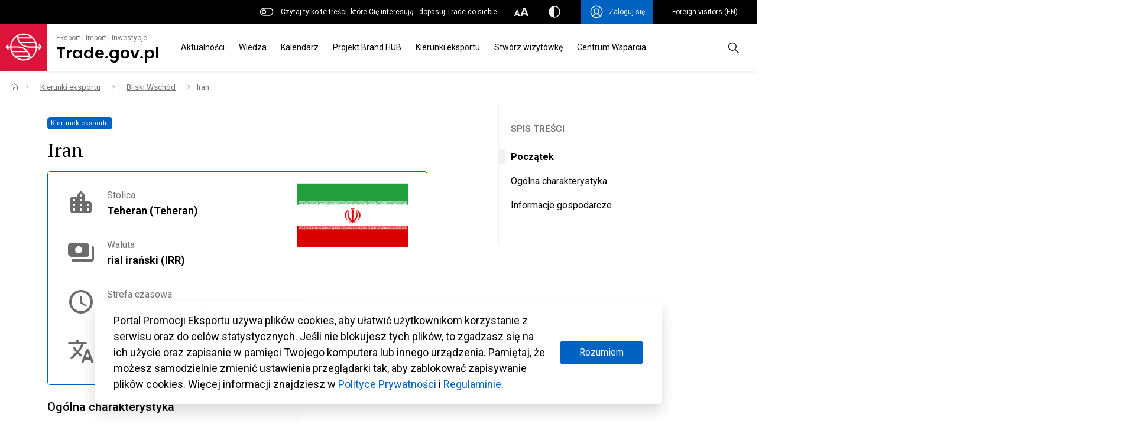

--- FILE ---
content_type: text/html; charset=UTF-8
request_url: https://www.trade.gov.pl/kierunki-eksportu/bliski-wschod/iran/?ks_view=list
body_size: 79955
content:
<!DOCTYPE html>
<html class="no-js" lang="pl" prefix="og: http://ogp.me/ns#">
<head>
  <meta charset="UTF-8"/>
  <link rel="stylesheet" property="stylesheet" href="https://www.trade.gov.pl/wp-content/themes/trade-gov-chisel/dist/styles/main-49baa649ee.css" type="text/css">
  <meta name="viewport" content="width=device-width, initial-scale=1">
  <meta name="adjx" content="https://www.trade.gov.pl/wp-admin/admin-ajax.php">
  <script>document.documentElement.classList.remove('no-js');</script>
  <meta name="turbo-cache-control" content="no-cache">
  <meta http-equiv="Cache-Control" content="no-cache, no-store, must-revalidate"/>
  <meta http-equiv="Pragma" content="no-cache"/>
  <meta http-equiv="Expires" content="0"/>
  <!-- Global site tag (gtag.js) - Google Analytics -->
  <script async src="https://www.googletagmanager.com/gtag/js?id=G-4DXC0T5J5D"></script>
  <script>
    window.dataLayer = window.dataLayer || [];
    function gtag(){dataLayer.push(arguments);}
    gtag('js', new Date());
    gtag('config', 'G-4DXC0T5J5D');
  </script>
              <script crossorigin="anonymous" src="https://unpkg.com/@hotwired/turbo@7.0.0/dist/turbo.es2017-umd.js"></script>
      <link href='https://cdn.jsdelivr.net/npm/fullcalendar@5.9.0/main.min.css' rel='stylesheet'/>
  <script src='https://cdn.jsdelivr.net/npm/fullcalendar@5.9.0/main.min.js'></script>
  <script src='https://cdn.jsdelivr.net/npm/fullcalendar@5.9.0/locales/pl.js'></script>
    <link rel="pingback" href="https://www.trade.gov.pl/xmlrpc.php"/>
  <link rel="preconnect" href="https://fonts.googleapis.com">
  <link rel="preconnect" href="https://fonts.gstatic.com" crossorigin>
  <link href="https://fonts.googleapis.com/css2?family=Poppins:wght@600&display=swap" rel="stylesheet">
  <meta name='robots' content='index, follow, max-image-preview:large, max-snippet:-1, max-video-preview:-1' />
	<style>img:is([sizes="auto" i], [sizes^="auto," i]) { contain-intrinsic-size: 3000px 1500px }</style>
	
	<!-- This site is optimized with the Yoast SEO plugin v26.3 - https://yoast.com/wordpress/plugins/seo/ -->
	<title>Iran - Trade.gov.pl</title>
	<link rel="canonical" href="https://www.trade.gov.pl/kierunki-eksportu/bliski-wschod/iran/" />
	<meta property="og:locale" content="pl_PL" />
	<meta property="og:type" content="article" />
	<meta property="og:title" content="Iran - Trade.gov.pl" />
	<meta property="og:url" content="https://www.trade.gov.pl/kierunki-eksportu/bliski-wschod/iran/" />
	<meta property="og:site_name" content="Trade.gov.pl" />
	<meta property="article:publisher" content="https://www.facebook.com/tradegovpl" />
	<meta property="article:modified_time" content="2025-06-06T13:44:45+00:00" />
	<meta property="og:image" content="https://www.trade.gov.pl/wp-content/uploads/flags/ir.png" />
	<meta property="og:image:width" content="250" />
	<meta property="og:image:height" content="143" />
	<meta property="og:image:type" content="image/png" />
	<meta name="twitter:card" content="summary_large_image" />
	<meta name="twitter:site" content="@Trade_gov_pl" />
	<meta name="twitter:label1" content="Szacowany czas czytania" />
	<meta name="twitter:data1" content="1 minuta" />
	<script type="application/ld+json" class="yoast-schema-graph">{"@context":"https://schema.org","@graph":[{"@type":"WebPage","@id":"https://www.trade.gov.pl/kierunki-eksportu/bliski-wschod/iran/","url":"https://www.trade.gov.pl/kierunki-eksportu/bliski-wschod/iran/","name":"Iran - Trade.gov.pl","isPartOf":{"@id":"https://www.trade.gov.pl/#website"},"primaryImageOfPage":{"@id":"https://www.trade.gov.pl/kierunki-eksportu/bliski-wschod/iran/#primaryimage"},"image":{"@id":"https://www.trade.gov.pl/kierunki-eksportu/bliski-wschod/iran/#primaryimage"},"thumbnailUrl":"https://www.trade.gov.pl/wp-content/uploads/flags/ir.png","datePublished":"2021-08-20T14:41:49+00:00","dateModified":"2025-06-06T13:44:45+00:00","breadcrumb":{"@id":"https://www.trade.gov.pl/kierunki-eksportu/bliski-wschod/iran/#breadcrumb"},"inLanguage":"pl-PL","potentialAction":[{"@type":"ReadAction","target":["https://www.trade.gov.pl/kierunki-eksportu/bliski-wschod/iran/"]}]},{"@type":"ImageObject","inLanguage":"pl-PL","@id":"https://www.trade.gov.pl/kierunki-eksportu/bliski-wschod/iran/#primaryimage","url":"https://www.trade.gov.pl/wp-content/uploads/flags/ir.png","contentUrl":"https://www.trade.gov.pl/wp-content/uploads/flags/ir.png","width":250,"height":143,"caption":"Flaga Iranu"},{"@type":"BreadcrumbList","@id":"https://www.trade.gov.pl/kierunki-eksportu/bliski-wschod/iran/#breadcrumb","itemListElement":[{"@type":"ListItem","position":1,"name":"Strona główna","item":"https://www.trade.gov.pl/"},{"@type":"ListItem","position":2,"name":"Kierunki eksportu","item":"https://www.trade.gov.pl/kierunki-eksportu/"},{"@type":"ListItem","position":3,"name":"Bliski Wschód","item":"https://www.trade.gov.pl/kierunki-eksportu/bliski-wschod/"},{"@type":"ListItem","position":4,"name":"Iran"}]},{"@type":"WebSite","@id":"https://www.trade.gov.pl/#website","url":"https://www.trade.gov.pl/","name":"Trade.gov.pl","description":"Eksport | Import | Inwestycje","publisher":{"@id":"https://www.trade.gov.pl/#organization"},"alternateName":"Portal Promocji Eksportu","potentialAction":[{"@type":"SearchAction","target":{"@type":"EntryPoint","urlTemplate":"https://www.trade.gov.pl/?s={search_term_string}"},"query-input":{"@type":"PropertyValueSpecification","valueRequired":true,"valueName":"search_term_string"}}],"inLanguage":"pl-PL"},{"@type":"Organization","@id":"https://www.trade.gov.pl/#organization","name":"Trade.gov.pl","alternateName":"trade.gov.pl","url":"https://www.trade.gov.pl/","logo":{"@type":"ImageObject","inLanguage":"pl-PL","@id":"https://www.trade.gov.pl/#/schema/logo/image/","url":"https://www.trade.gov.pl/wp-content/uploads/2023/10/Trade_TLO_1200.png","contentUrl":"https://www.trade.gov.pl/wp-content/uploads/2023/10/Trade_TLO_1200.png","width":608,"height":412,"caption":"Trade.gov.pl"},"image":{"@id":"https://www.trade.gov.pl/#/schema/logo/image/"},"sameAs":["https://www.facebook.com/tradegovpl","https://x.com/Trade_gov_pl","https://www.linkedin.com/company/eksport-import-inwestycje-trade-gov-pl/","https://twitter.com/Trade_gov_pl"]}]}</script>
	<!-- / Yoast SEO plugin. -->


<link rel='dns-prefetch' href='//fonts.googleapis.com' />
<link rel='dns-prefetch' href='//fonts.gstatic.com' />
<link rel='dns-prefetch' href='//ajax.googleapis.com' />
<link rel='dns-prefetch' href='//apis.google.com' />
<link rel='dns-prefetch' href='//google-analytics.com' />
<link rel='dns-prefetch' href='//www.google-analytics.com' />
<link rel='dns-prefetch' href='//ssl.google-analytics.com' />
<link rel='dns-prefetch' href='//youtube.com' />
<link rel='dns-prefetch' href='//s.gravatar.com' />
<link href='//fonts.gstatic.com' rel='preconnect' />
<link href='//cdn.google.com' rel='preconnect' />
<link href='//apis.google.com' rel='preconnect' />
<link href='http://fonts.googleapis.com' rel='preconnect' />
		<style>
			.lazyload,
			.lazyloading {
				max-width: 100%;
			}
		</style>
		<link rel='stylesheet' id='wp-block-library-css' href='https://www.trade.gov.pl/wp-includes/css/dist/block-library/style.min.css' type='text/css' media='all' />
<style id='classic-theme-styles-inline-css' type='text/css'>
/*! This file is auto-generated */
.wp-block-button__link{color:#fff;background-color:#32373c;border-radius:9999px;box-shadow:none;text-decoration:none;padding:calc(.667em + 2px) calc(1.333em + 2px);font-size:1.125em}.wp-block-file__button{background:#32373c;color:#fff;text-decoration:none}
</style>
<style id='elasticpress-related-posts-style-inline-css' type='text/css'>
.editor-styles-wrapper .wp-block-elasticpress-related-posts ul,.wp-block-elasticpress-related-posts ul{list-style-type:none;padding:0}.editor-styles-wrapper .wp-block-elasticpress-related-posts ul li a>div{display:inline}

</style>
<style id='global-styles-inline-css' type='text/css'>
:root{--wp--preset--aspect-ratio--square: 1;--wp--preset--aspect-ratio--4-3: 4/3;--wp--preset--aspect-ratio--3-4: 3/4;--wp--preset--aspect-ratio--3-2: 3/2;--wp--preset--aspect-ratio--2-3: 2/3;--wp--preset--aspect-ratio--16-9: 16/9;--wp--preset--aspect-ratio--9-16: 9/16;--wp--preset--color--black: #000000;--wp--preset--color--cyan-bluish-gray: #abb8c3;--wp--preset--color--white: #ffffff;--wp--preset--color--pale-pink: #f78da7;--wp--preset--color--vivid-red: #cf2e2e;--wp--preset--color--luminous-vivid-orange: #ff6900;--wp--preset--color--luminous-vivid-amber: #fcb900;--wp--preset--color--light-green-cyan: #7bdcb5;--wp--preset--color--vivid-green-cyan: #00d084;--wp--preset--color--pale-cyan-blue: #8ed1fc;--wp--preset--color--vivid-cyan-blue: #0693e3;--wp--preset--color--vivid-purple: #9b51e0;--wp--preset--color--main: #0063C1;--wp--preset--color--sub-1: #DC143C;--wp--preset--color--sub-2: #525960;--wp--preset--color--success: #34B53A;--wp--preset--color--error: #DC143C;--wp--preset--color--func-1: #ffffff;--wp--preset--color--func-2: #F1F1F1;--wp--preset--color--func-3: #737373;--wp--preset--color--func-4: #000000;--wp--preset--gradient--vivid-cyan-blue-to-vivid-purple: linear-gradient(135deg,rgba(6,147,227,1) 0%,rgb(155,81,224) 100%);--wp--preset--gradient--light-green-cyan-to-vivid-green-cyan: linear-gradient(135deg,rgb(122,220,180) 0%,rgb(0,208,130) 100%);--wp--preset--gradient--luminous-vivid-amber-to-luminous-vivid-orange: linear-gradient(135deg,rgba(252,185,0,1) 0%,rgba(255,105,0,1) 100%);--wp--preset--gradient--luminous-vivid-orange-to-vivid-red: linear-gradient(135deg,rgba(255,105,0,1) 0%,rgb(207,46,46) 100%);--wp--preset--gradient--very-light-gray-to-cyan-bluish-gray: linear-gradient(135deg,rgb(238,238,238) 0%,rgb(169,184,195) 100%);--wp--preset--gradient--cool-to-warm-spectrum: linear-gradient(135deg,rgb(74,234,220) 0%,rgb(151,120,209) 20%,rgb(207,42,186) 40%,rgb(238,44,130) 60%,rgb(251,105,98) 80%,rgb(254,248,76) 100%);--wp--preset--gradient--blush-light-purple: linear-gradient(135deg,rgb(255,206,236) 0%,rgb(152,150,240) 100%);--wp--preset--gradient--blush-bordeaux: linear-gradient(135deg,rgb(254,205,165) 0%,rgb(254,45,45) 50%,rgb(107,0,62) 100%);--wp--preset--gradient--luminous-dusk: linear-gradient(135deg,rgb(255,203,112) 0%,rgb(199,81,192) 50%,rgb(65,88,208) 100%);--wp--preset--gradient--pale-ocean: linear-gradient(135deg,rgb(255,245,203) 0%,rgb(182,227,212) 50%,rgb(51,167,181) 100%);--wp--preset--gradient--electric-grass: linear-gradient(135deg,rgb(202,248,128) 0%,rgb(113,206,126) 100%);--wp--preset--gradient--midnight: linear-gradient(135deg,rgb(2,3,129) 0%,rgb(40,116,252) 100%);--wp--preset--font-size--small: 16px;--wp--preset--font-size--medium: 20px;--wp--preset--font-size--large: 24px;--wp--preset--font-size--x-large: 42px;--wp--preset--font-size--regular: 18px;--wp--preset--font-size--larger: 32px;--wp--preset--spacing--20: 0.44rem;--wp--preset--spacing--30: 0.67rem;--wp--preset--spacing--40: 1rem;--wp--preset--spacing--50: 1.5rem;--wp--preset--spacing--60: 2.25rem;--wp--preset--spacing--70: 3.38rem;--wp--preset--spacing--80: 5.06rem;--wp--preset--shadow--natural: 6px 6px 9px rgba(0, 0, 0, 0.2);--wp--preset--shadow--deep: 12px 12px 50px rgba(0, 0, 0, 0.4);--wp--preset--shadow--sharp: 6px 6px 0px rgba(0, 0, 0, 0.2);--wp--preset--shadow--outlined: 6px 6px 0px -3px rgba(255, 255, 255, 1), 6px 6px rgba(0, 0, 0, 1);--wp--preset--shadow--crisp: 6px 6px 0px rgba(0, 0, 0, 1);}:where(.is-layout-flex){gap: 0.5em;}:where(.is-layout-grid){gap: 0.5em;}body .is-layout-flex{display: flex;}.is-layout-flex{flex-wrap: wrap;align-items: center;}.is-layout-flex > :is(*, div){margin: 0;}body .is-layout-grid{display: grid;}.is-layout-grid > :is(*, div){margin: 0;}:where(.wp-block-columns.is-layout-flex){gap: 2em;}:where(.wp-block-columns.is-layout-grid){gap: 2em;}:where(.wp-block-post-template.is-layout-flex){gap: 1.25em;}:where(.wp-block-post-template.is-layout-grid){gap: 1.25em;}.has-black-color{color: var(--wp--preset--color--black) !important;}.has-cyan-bluish-gray-color{color: var(--wp--preset--color--cyan-bluish-gray) !important;}.has-white-color{color: var(--wp--preset--color--white) !important;}.has-pale-pink-color{color: var(--wp--preset--color--pale-pink) !important;}.has-vivid-red-color{color: var(--wp--preset--color--vivid-red) !important;}.has-luminous-vivid-orange-color{color: var(--wp--preset--color--luminous-vivid-orange) !important;}.has-luminous-vivid-amber-color{color: var(--wp--preset--color--luminous-vivid-amber) !important;}.has-light-green-cyan-color{color: var(--wp--preset--color--light-green-cyan) !important;}.has-vivid-green-cyan-color{color: var(--wp--preset--color--vivid-green-cyan) !important;}.has-pale-cyan-blue-color{color: var(--wp--preset--color--pale-cyan-blue) !important;}.has-vivid-cyan-blue-color{color: var(--wp--preset--color--vivid-cyan-blue) !important;}.has-vivid-purple-color{color: var(--wp--preset--color--vivid-purple) !important;}.has-black-background-color{background-color: var(--wp--preset--color--black) !important;}.has-cyan-bluish-gray-background-color{background-color: var(--wp--preset--color--cyan-bluish-gray) !important;}.has-white-background-color{background-color: var(--wp--preset--color--white) !important;}.has-pale-pink-background-color{background-color: var(--wp--preset--color--pale-pink) !important;}.has-vivid-red-background-color{background-color: var(--wp--preset--color--vivid-red) !important;}.has-luminous-vivid-orange-background-color{background-color: var(--wp--preset--color--luminous-vivid-orange) !important;}.has-luminous-vivid-amber-background-color{background-color: var(--wp--preset--color--luminous-vivid-amber) !important;}.has-light-green-cyan-background-color{background-color: var(--wp--preset--color--light-green-cyan) !important;}.has-vivid-green-cyan-background-color{background-color: var(--wp--preset--color--vivid-green-cyan) !important;}.has-pale-cyan-blue-background-color{background-color: var(--wp--preset--color--pale-cyan-blue) !important;}.has-vivid-cyan-blue-background-color{background-color: var(--wp--preset--color--vivid-cyan-blue) !important;}.has-vivid-purple-background-color{background-color: var(--wp--preset--color--vivid-purple) !important;}.has-black-border-color{border-color: var(--wp--preset--color--black) !important;}.has-cyan-bluish-gray-border-color{border-color: var(--wp--preset--color--cyan-bluish-gray) !important;}.has-white-border-color{border-color: var(--wp--preset--color--white) !important;}.has-pale-pink-border-color{border-color: var(--wp--preset--color--pale-pink) !important;}.has-vivid-red-border-color{border-color: var(--wp--preset--color--vivid-red) !important;}.has-luminous-vivid-orange-border-color{border-color: var(--wp--preset--color--luminous-vivid-orange) !important;}.has-luminous-vivid-amber-border-color{border-color: var(--wp--preset--color--luminous-vivid-amber) !important;}.has-light-green-cyan-border-color{border-color: var(--wp--preset--color--light-green-cyan) !important;}.has-vivid-green-cyan-border-color{border-color: var(--wp--preset--color--vivid-green-cyan) !important;}.has-pale-cyan-blue-border-color{border-color: var(--wp--preset--color--pale-cyan-blue) !important;}.has-vivid-cyan-blue-border-color{border-color: var(--wp--preset--color--vivid-cyan-blue) !important;}.has-vivid-purple-border-color{border-color: var(--wp--preset--color--vivid-purple) !important;}.has-vivid-cyan-blue-to-vivid-purple-gradient-background{background: var(--wp--preset--gradient--vivid-cyan-blue-to-vivid-purple) !important;}.has-light-green-cyan-to-vivid-green-cyan-gradient-background{background: var(--wp--preset--gradient--light-green-cyan-to-vivid-green-cyan) !important;}.has-luminous-vivid-amber-to-luminous-vivid-orange-gradient-background{background: var(--wp--preset--gradient--luminous-vivid-amber-to-luminous-vivid-orange) !important;}.has-luminous-vivid-orange-to-vivid-red-gradient-background{background: var(--wp--preset--gradient--luminous-vivid-orange-to-vivid-red) !important;}.has-very-light-gray-to-cyan-bluish-gray-gradient-background{background: var(--wp--preset--gradient--very-light-gray-to-cyan-bluish-gray) !important;}.has-cool-to-warm-spectrum-gradient-background{background: var(--wp--preset--gradient--cool-to-warm-spectrum) !important;}.has-blush-light-purple-gradient-background{background: var(--wp--preset--gradient--blush-light-purple) !important;}.has-blush-bordeaux-gradient-background{background: var(--wp--preset--gradient--blush-bordeaux) !important;}.has-luminous-dusk-gradient-background{background: var(--wp--preset--gradient--luminous-dusk) !important;}.has-pale-ocean-gradient-background{background: var(--wp--preset--gradient--pale-ocean) !important;}.has-electric-grass-gradient-background{background: var(--wp--preset--gradient--electric-grass) !important;}.has-midnight-gradient-background{background: var(--wp--preset--gradient--midnight) !important;}.has-small-font-size{font-size: var(--wp--preset--font-size--small) !important;}.has-medium-font-size{font-size: var(--wp--preset--font-size--medium) !important;}.has-large-font-size{font-size: var(--wp--preset--font-size--large) !important;}.has-x-large-font-size{font-size: var(--wp--preset--font-size--x-large) !important;}
:where(.wp-block-post-template.is-layout-flex){gap: 1.25em;}:where(.wp-block-post-template.is-layout-grid){gap: 1.25em;}
:where(.wp-block-columns.is-layout-flex){gap: 2em;}:where(.wp-block-columns.is-layout-grid){gap: 2em;}
:root :where(.wp-block-pullquote){font-size: 1.5em;line-height: 1.6;}
</style>
<link rel='stylesheet' id='wphb-1-css' href='https://www.trade.gov.pl/wp-content/uploads/hummingbird-assets/52f20e3095d076fd9fdc8ed21da2a437.css' type='text/css' media='all' />
<link rel="preload" as="style" href="//fonts.googleapis.com/css?family=Roboto%3A400%2C500%2C700%7CPT+Serif%3A400%2C700&#038;subset=latin%2Clatin-ext&#038;ver=6.8.3" /><link rel='stylesheet' id='acfgfs-enqueue-fonts-css' href='//fonts.googleapis.com/css?family=Roboto%3A400%2C500%2C700%7CPT+Serif%3A400%2C700&#038;subset=latin%2Clatin-ext&#038;ver=6.8.3' type='text/css' media='print' onload='this.media=&#34;all&#34;' />
<script type="text/javascript" id="wpml-cookie-js-extra">
/* <![CDATA[ */
var wpml_cookies = {"wp-wpml_current_language":{"value":"pl","expires":1,"path":"\/"}};
var wpml_cookies = {"wp-wpml_current_language":{"value":"pl","expires":1,"path":"\/"}};
/* ]]> */
</script>
<script type="text/javascript" src="https://www.trade.gov.pl/wp-content/plugins/sitepress-multilingual-cms/res/js/cookies/language-cookie.js" id="wpml-cookie-js" defer="defer" data-wp-strategy="defer"></script>
<link rel="https://api.w.org/" href="https://www.trade.gov.pl/wp-json/" /><link rel="alternate" title="JSON" type="application/json" href="https://www.trade.gov.pl/wp-json/wp/v2/kierunki-eksportu/3027" /><link rel="EditURI" type="application/rsd+xml" title="RSD" href="https://www.trade.gov.pl/xmlrpc.php?rsd" />
<link rel='shortlink' href='https://www.trade.gov.pl/?p=3027' />
<link rel="alternate" title="oEmbed (JSON)" type="application/json+oembed" href="https://www.trade.gov.pl/wp-json/oembed/1.0/embed?url=https%3A%2F%2Fwww.trade.gov.pl%2Fkierunki-eksportu%2Fbliski-wschod%2Firan%2F" />
<link rel="alternate" title="oEmbed (XML)" type="text/xml+oembed" href="https://www.trade.gov.pl/wp-json/oembed/1.0/embed?url=https%3A%2F%2Fwww.trade.gov.pl%2Fkierunki-eksportu%2Fbliski-wschod%2Firan%2F&#038;format=xml" />
<meta name="generator" content="WPML ver:4.8.4 stt:1,40;" />

		<script>
		(function(h,o,t,j,a,r){
			h.hj=h.hj||function(){(h.hj.q=h.hj.q||[]).push(arguments)};
			h._hjSettings={hjid:3430661,hjsv:5};
			a=o.getElementsByTagName('head')[0];
			r=o.createElement('script');r.async=1;
			r.src=t+h._hjSettings.hjid+j+h._hjSettings.hjsv;
			a.appendChild(r);
		})(window,document,'//static.hotjar.com/c/hotjar-','.js?sv=');
		</script>
				<script>
			document.documentElement.className = document.documentElement.className.replace('no-js', 'js');
		</script>
				<style>
			.no-js img.lazyload {
				display: none;
			}

			figure.wp-block-image img.lazyloading {
				min-width: 150px;
			}

			.lazyload,
			.lazyloading {
				--smush-placeholder-width: 100px;
				--smush-placeholder-aspect-ratio: 1/1;
				width: var(--smush-image-width, var(--smush-placeholder-width)) !important;
				aspect-ratio: var(--smush-image-aspect-ratio, var(--smush-placeholder-aspect-ratio)) !important;
			}

						.lazyload, .lazyloading {
				opacity: 0;
			}

			.lazyloaded {
				opacity: 1;
				transition: opacity 400ms;
				transition-delay: 0ms;
			}

					</style>
		<link rel="icon" href="https://www.trade.gov.pl/wp-content/uploads/2023/02/cropped-Trade_SYGNET_TLO_1200-32x32.png" sizes="32x32" />
<link rel="icon" href="https://www.trade.gov.pl/wp-content/uploads/2023/02/cropped-Trade_SYGNET_TLO_1200-192x192.png" sizes="192x192" />
<link rel="apple-touch-icon" href="https://www.trade.gov.pl/wp-content/uploads/2023/02/cropped-Trade_SYGNET_TLO_1200-180x180.png" />
<meta name="msapplication-TileImage" content="https://www.trade.gov.pl/wp-content/uploads/2023/02/cropped-Trade_SYGNET_TLO_1200-270x270.png" />
		<style type="text/css" id="wp-custom-css">
			.c-wcag-menu {
	display:none;
}

.c-post__content{
	overflow: hidden
}
.c-export-list-section__list-item-img{
	margin-bottom: 0!important;
}
.single-branze .c-industries-section__column{
	flex:0 0 100%!important;
	max-width:100%!important;
}
.green, .red{
	flex: 0 0 100%;
	font-size:14px;
}
.green{
	color: green;
} 
.red{
	color: red;
} 
.c-table-section__table-row-td {
    flex-wrap: wrap;
}
.c-post__content .c-post-list:before{
	display:none;
}
.c-post__content .c-post-list{
padding-top:0;
}
.c-table-section .c-heading{
	font-size: 18px;
}
.c-table-section__table-row-td:first-child:last-child{
	justify-content:flex-start
}
.c-table-section__table-row-th:first-child:last-child{
display:none;
}
.c-banner-section .c-button--primary{
	background:transparent
}
.c-widget_post-list{
margin-top:32px	
}
@media(max-width:1024px){
	.wp-block-post-title{
		font-size:24px!important;
		
	}
	.c-post__format{
		display:none;
	}
	.c-post__content{
		font-size: 16px;
	}
}

.page-id-17320.logged-in .c-search-filters fieldset:first-of-type, .page-id-17320 .c-search-filters fieldset:last-of-type {
	display: none;
}

.fc-event-title {
  text-overflow: ellipsis;
}
.u-color--func-2 .u-font-color--2{
	color: #4F4F4F!important
}

.callout {
border: 2px dotted black;
padding: 1em;
}
.wp-block-image figcaption {
    color: #555;
    font-size: 13px;
    text-align: center;
}
.wp-block-image figcaption {
    margin-top: 0.5em;
    margin-bottom: 1em;
}
.c-article__place del{
	display:none;
}
.c-event-meta__content del{
	display:inline; 
	text-decoration:none;
}
.c-article__date-footer{
	padding: 16px 8px !important;
}
.c-header__webtitle .c-heading, .c-footer__top-logo-text-heading{
	
	font-family: 'Poppins', sans-serif;
	font-weight:600
}
.c-header__logo{
	position:relative;
	z-index:2
}
.c-footer__top{
	padding-top: 28px!important;
  padding-bottom: 28px!important;
}
.c-footer__logo {
	margin-left:10px;
}
@media (max-width: 1023.98px){
	.c-header__logo{		
    max-width: 100%!important;
	}
}

.c-widget__social .o-link[target='_blank']:after{
	display:none;
}
.c-widget_post-list .c-article--event .c-article__desc{
	min-height: 120px;
}

@media (max-width: 1023.98px){
	.c-article--event .c-article__date{
		width:100%!important;
	}
	.c-article--event .c-article__date-content .u-text-center{
		display: flex;
	}
}

body.search-results .c-hero__content .c-button--search .c-icon{
	top: 16px;
}

body.search-results .c-hero__content .c-button--search .c-icon *{
	fill: none!important;
	stroke: #fff!important;
}

body.archive.tax-temat .c-post-related__heading .c-heading{
	margin-bottom: 40px;
	padding: 20px 0;
}

body.search-results .c-post-related__heading{
	display:none;
}
@media (max-width:768px){
	.c-inputs__group .c-input__container:not(.c-input__limitter){
		top: auto!important;
    bottom: 50px;
	}
.c-input__container--file p {
    display: none;
}
.c-input__container--file svg{
    display: none;
}
}
@media(min-width:1024px){
body.page-id-1563 .o-layout--with-sidebar .o-wrapper>div:first-child{
    display:flex;
    padding-top:35px
}
body.page-id-1563 .o-layout--with-sidebar .o-wrapper>div .o-layout__content{
    min-width:66.66%!important;
    max-width: 66.66%!important;
    flex: 0 0 66.66%!important;
}

body.page-id-1563 .o-layout--with-sidebar .o-wrapper>div .o-layout__sidebar{
    margin-left:0!important;
    margin-top: 55px!important;
}
}
@media(max-width:1024px){
.c-article--event.c-article--calendar-small .c-article__date {
    width: 108px!important;
}
	.c-article--special img[src$=".svg"]{
	width:60px;
	}
}
@media (min-width:1024px){

body.single:not(.single-aktualnosci):not(.single-wiedza):not(.single-polish-companies):not(.single-kalendarz) .o-layout--with-sidebar .o-layout__content{

max-width:calc(7/12*100%)!important;
min-width:calc(7/12*100%)!important;
flex: 0 0 calc(7/12*100%)!important;
    
}
body.single:not(.single-aktualnosci):not(.single-wiedza):not(.single-polish-companies):not(.single-kalendarz) .o-layout--with-sidebar .o-layout__sidebar{max-width:calc(4/12*100%)!important;min-width:calc(4/12*100%)!important;flex: 0 0 calc(4/12*100%)!important;margin-left: calc(1/12*100%);}
body.single:not(.single-aktualnosci):not(.single-wiedza):not(.single-polish-companies):not(.single-kalendarz) .o-layout--with-sidebar .o-wrapper>div[class=""]{
    display:flex;
}
body.single:not(.single-aktualnosci):not(.single-wiedza):not(.single-polish-companies):not(.single-kalendarz) .o-layout--with-sidebar .o-layout__sidebar .c-widget__context-menu{
    position:sticky;
    top:30px;
    
}
body.page:not(.home) .o-layout--with-sidebar .o-layout__content{

max-width:calc(7/12*100%)!important;
min-width:calc(7/12*100%)!important;
flex: 0 0 calc(7/12*100%)!important;
    
}
body.page:not(.home) .o-layout--with-sidebar .o-layout__sidebar{max-width:calc(4/12*100%)!important;min-width:calc(4/12*100%)!important;flex: 0 0 calc(4/12*100%)!important;margin-left: calc(1/12*100%);}
body.page:not(.home) .o-layout--with-sidebar .o-wrapper>div[class=""]{
    display:flex;
}
body.page:not(.home) .o-layout--with-sidebar .o-layout__sidebar .c-widget__context-menu{
    position:sticky;
    top:30px;
    
}
}

.c-post__format{
	color:#fff!important;
}
.c-post-tease{
    margin-left: 1px;
}
.c-article__date-footer.closed {
    color: var(--color-error-1)!important;
}
.c-article__date-footer.open {
    color: var(--color-success-1)!important;
}
body.post-type-archive-kalendarz .c-article__date-footer{
	padding:8px!important;
}
.js-chooser[data-chooser="regions"] > div:first-child{
	display:block;	
}
.c-article__footer{
    max-height: 24px;
    align-self: flex-end;
}
.c-quick-link-section{
	padding-top:24px!important;
}
.c-post-tease .u-flex-1\/1{
flex:auto!important;
	max-width:none!important;
	min-width:1px!important;
}

.c-main-topics__image-container .c-article__title{
	font-size: 1.1rem;	
}
.c-event-list__item-icon svg {
    filter: invert(44%) sepia(8%) saturate(6%) hue-rotate(315deg) brightness(91%) contrast(81%);
}
.single .o-layout__content .c-post-list__item.u-flex-4\/12\@large {
    flex: 0 0 100%!important;
    min-width: 100%!important;
    max-width: 100%!important;
}
.o-layout__content .c-post__content .c-post-list__item.u-flex-4\/12\@large {
    flex: 0 0 100%!important;
    min-width: 100%!important;
    max-width: 100%!important;
}

@media(max-width:1024px){
	.o-layout__content .c-post__content .c-post-list__item.u-flex-4\/12\@large .c-article__image{
		display:block;
		height:120px;
	}
}

.page-id-18148 .c-post__format,
.page-id-23296 .c-post__format,
.page-id-19239 .c-post__format,
.page-id-19319 .c-post__format,
.page-id-18169 .c-post__format{ 
	display:none;
}
.c-article--main{	
    padding-right: 40px;
}
.page-id-1563 #widget__banner-6{
	flex: 0 0 100%!important;
	max-width:100%!important;
	min-width:100%!important;
}
@media (max-width:1024px){
	.c-filters__list{
		margin-bottom: 0!important;
	}
	#advanced_search{
		margin-right:0!important;
		width: calc(100vw - 24px);
	}
	.c-search-filters__submit{
		width:100%
	} 
	.c-search__advanced{
		margin-right:0!important;
	}
	.c-search-filters .c-search-filters__meta span{
		display:block!important;
	}
.breadcrumb_last-link{
	flex-wrap:wrap;
}
	
	.c-article--event .c-article__desc .c-article__date-footer.closed {
			color: var(--color-error-1)!important;
	}
	.c-article--event .c-article__desc .c-article__date-footer.open {
			color: var(--color-success-1)!important;
	}
}
.c-article__date-footer.u-hidden,
body.home .c-article__date-footer.u-hidden{
	display:none!important
}
.c-post-list__item>a>div>img{
	bottom:10px;
	right:10px;
	margin:auto;
	width:auto;
}
@media(max-width:1024px){
.c-search-filters .u-flex-10\/12\@large{
	width:100%
}
.c-article__date-footer.u-hidden,
body.home .c-article__date-footer.u-hidden,
.c-article--event .c-article__desc .c-article__date-footer.u-hidden{
	display:none!important
}
.c-article--event .c-article__place{
	margin-top:0!important;
}
.c-filters__list.is-small>:nth-child(n+5):not(:last-child):not(:nth-last-child(1)):not(.c-search__overlay){
	display:block;
	}
.c-export-list-section .u-flex-6\/12{
	max-width:100%!important;
	min-width:100%!important;
	flex:0 0 100%!important;
}
	.tax-obszar-wsparcia .c-search-filters__mobile{
		margin-top:0px;
	}
	.page-id-1240 .c-hero{
		padding: 64px 0;
	}
	.c-post-list--grid>div:not(:first-child) a:first-child{
		order: 2;
    width: 120px;
    max-height: 80px;
    height: auto;
    flex: 0 0 120px;	
    margin-left: 12px;	 
	}
	.c-post-list--grid>div:not(:first-child) a:first-child img{		
    max-height: 80px;
    width: 120px;
    height: auto;
    border-radius: 4px;
    margin-left: 0;	
	}
	.c-advantages-boxes{
		flex-wrap: nowrap!important;
    padding: 0px 12px;
	}	
	.c-advantages-boxes .u-flex-11\/12{
    flex: 0 0 100%!important;
    width: 100%!important;	
		max-width: 100%!important;
	}
}
body.home .c-post-list.u-color--func-2 .c-post-list__item:nth-child(n+4){
	display:none;
}

.c-search__overlay{
	z-index:10001
}
.c-hero .c-filter-mobile{
	display:none;	
}
@media (min-width:1024px){
html[lang="en"] .single .u-post .c-post-related .u-flex-3\/12\@large{
	flex: 0 0 33.33%;
	max-width: 33.33%;
	min-width: 33.33%;
}
html[lang="en"] .single .u-post .c-post-related .u-flex-3\/12\@large img{
	width:100%;
}
}
@media (max-width:1024px){
	.c-article--event .c-article__desc .c-article__place{
		font-size:11px;
	}
	.c-article--event .c-article__desc .c-article__date-footer, .c-article--event .c-article__desc .c-article__date_small{
		margin-right:8px!important;
		padding:6px!important;
		font-size:11px!important;
	}
	.c-article--event .c-article__desc .c-article__excerpt, .c-article--event .c-article__desc .c-article__footer{
		flex-wrap: nowrap;
	}
	.c-widget__context-menu{
		z-index:9999999;
	}
}
.c-gallery__container{
	width:auto!important;
}

.u-flex-1\/4{
	flex:0 0 25%;
	max-width:25%;
	min-width:25%;
}
.c-search-filters .c-label{
margin-bottom:0;
}
.c-select__title{
	white-space: nowrap;
}
body:not(.home) .o-layout--with-sidebar-sticky .o-layout__sidebar {
    position: sticky;
    top: 30px;
    z-index: 2000;
}

.o-link--svg[href^="https://twitter.com"]:hover path:nth-child(1){
fill:transparent;
stroke: var(--color-font-4);

}
.has-text-color.has-main-color,
.has-text-color.has-main-color a {
  color: #0063C1 !important;
}
.has-text-color.has-success-color,
.has-text-color.has-success-color a {
  color: #34B53A !important;
}
.has-text-color.has-error-color,
.has-text-color.has-error-color a {
  color: #DC143C !important;
}		</style>
		
    
                              <script>!function(e){var n="https://s.go-mpulse.net/boomerang/";if("False"=="True")e.BOOMR_config=e.BOOMR_config||{},e.BOOMR_config.PageParams=e.BOOMR_config.PageParams||{},e.BOOMR_config.PageParams.pci=!0,n="https://s2.go-mpulse.net/boomerang/";if(window.BOOMR_API_key="VA542-LEPXP-96ZJ7-BSTFL-UD4KJ",function(){function e(){if(!o){var e=document.createElement("script");e.id="boomr-scr-as",e.src=window.BOOMR.url,e.async=!0,i.parentNode.appendChild(e),o=!0}}function t(e){o=!0;var n,t,a,r,d=document,O=window;if(window.BOOMR.snippetMethod=e?"if":"i",t=function(e,n){var t=d.createElement("script");t.id=n||"boomr-if-as",t.src=window.BOOMR.url,BOOMR_lstart=(new Date).getTime(),e=e||d.body,e.appendChild(t)},!window.addEventListener&&window.attachEvent&&navigator.userAgent.match(/MSIE [67]\./))return window.BOOMR.snippetMethod="s",void t(i.parentNode,"boomr-async");a=document.createElement("IFRAME"),a.src="about:blank",a.title="",a.role="presentation",a.loading="eager",r=(a.frameElement||a).style,r.width=0,r.height=0,r.border=0,r.display="none",i.parentNode.appendChild(a);try{O=a.contentWindow,d=O.document.open()}catch(_){n=document.domain,a.src="javascript:var d=document.open();d.domain='"+n+"';void(0);",O=a.contentWindow,d=O.document.open()}if(n)d._boomrl=function(){this.domain=n,t()},d.write("<bo"+"dy onload='document._boomrl();'>");else if(O._boomrl=function(){t()},O.addEventListener)O.addEventListener("load",O._boomrl,!1);else if(O.attachEvent)O.attachEvent("onload",O._boomrl);d.close()}function a(e){window.BOOMR_onload=e&&e.timeStamp||(new Date).getTime()}if(!window.BOOMR||!window.BOOMR.version&&!window.BOOMR.snippetExecuted){window.BOOMR=window.BOOMR||{},window.BOOMR.snippetStart=(new Date).getTime(),window.BOOMR.snippetExecuted=!0,window.BOOMR.snippetVersion=12,window.BOOMR.url=n+"VA542-LEPXP-96ZJ7-BSTFL-UD4KJ";var i=document.currentScript||document.getElementsByTagName("script")[0],o=!1,r=document.createElement("link");if(r.relList&&"function"==typeof r.relList.supports&&r.relList.supports("preload")&&"as"in r)window.BOOMR.snippetMethod="p",r.href=window.BOOMR.url,r.rel="preload",r.as="script",r.addEventListener("load",e),r.addEventListener("error",function(){t(!0)}),setTimeout(function(){if(!o)t(!0)},3e3),BOOMR_lstart=(new Date).getTime(),i.parentNode.appendChild(r);else t(!1);if(window.addEventListener)window.addEventListener("load",a,!1);else if(window.attachEvent)window.attachEvent("onload",a)}}(),"".length>0)if(e&&"performance"in e&&e.performance&&"function"==typeof e.performance.setResourceTimingBufferSize)e.performance.setResourceTimingBufferSize();!function(){if(BOOMR=e.BOOMR||{},BOOMR.plugins=BOOMR.plugins||{},!BOOMR.plugins.AK){var n=""=="true"?1:0,t="",a="clm7anyx24f6m2jocpia-f-c2d810858-clientnsv4-s.akamaihd.net",i="false"=="true"?2:1,o={"ak.v":"39","ak.cp":"1884823","ak.ai":parseInt("1260450",10),"ak.ol":"0","ak.cr":9,"ak.ipv":4,"ak.proto":"h2","ak.rid":"aa20011a","ak.r":48121,"ak.a2":n,"ak.m":"dscb","ak.n":"essl","ak.bpcip":"18.217.240.0","ak.cport":53358,"ak.gh":"23.62.38.230","ak.quicv":"","ak.tlsv":"tls1.3","ak.0rtt":"","ak.0rtt.ed":"","ak.csrc":"-","ak.acc":"","ak.t":"1764627408","ak.ak":"hOBiQwZUYzCg5VSAfCLimQ==Ec120R/pDeuChGXI9c4TzlPVWvhnxDIGIqRoOvmDVRonOirvTNPCJpOWqj5/[base64]/YBXh0LbSSlqY=","ak.pv":"2","ak.dpoabenc":"","ak.tf":i};if(""!==t)o["ak.ruds"]=t;var r={i:!1,av:function(n){var t="http.initiator";if(n&&(!n[t]||"spa_hard"===n[t]))o["ak.feo"]=void 0!==e.aFeoApplied?1:0,BOOMR.addVar(o)},rv:function(){var e=["ak.bpcip","ak.cport","ak.cr","ak.csrc","ak.gh","ak.ipv","ak.m","ak.n","ak.ol","ak.proto","ak.quicv","ak.tlsv","ak.0rtt","ak.0rtt.ed","ak.r","ak.acc","ak.t","ak.tf"];BOOMR.removeVar(e)}};BOOMR.plugins.AK={akVars:o,akDNSPreFetchDomain:a,init:function(){if(!r.i){var e=BOOMR.subscribe;e("before_beacon",r.av,null,null),e("onbeacon",r.rv,null,null),r.i=!0}return this},is_complete:function(){return!0}}}}()}(window);</script></head>
<body class="wp-singular kierunki-eksportu-template-default single single-kierunki-eksportu postid-3027 wp-custom-logo wp-embed-responsive wp-theme-trade-gov-chisel " >
  <header class="c-header js-header">
  <div class="c-wcag-menu">
  <ul class="c-wcag-menu__list">
      <li class="c-wcag-menu__item">
      <a href="#wstep" data-turbo="false" class="c-wcag-menu__link">Przejdź do sekcji Iran</a>
    </li>
      <li class="c-wcag-menu__item">
      <a href="#related_posts" data-turbo="false" class="c-wcag-menu__link">Przejdź do sekcji Treści powiązane</a>
    </li>
      <li class="c-wcag-menu__item">
      <a href="#footer" data-turbo="false" class="c-wcag-menu__link">Przejdź do Stopki strony</a>
    </li>
  </ul>
</div>
  <div class="c-header__pre">
          <div class="o-flex o-flex--grids o-flex--centered-v">
        <div class="o-flex__item u-flex-4/12 u-hidden@less-then-large">&nbsp;</div>
        <div class="o-flex__item u-flex-4/12@large u-flex-6/12">
                      <p class="u-margin-bottom-none o-flex o-flex--centered">
              <span class="c-header__pre-text">
                <svg width="24" height="24" viewBox="0 0 24 24" fill="none" xmlns="http://www.w3.org/2000/svg">
<path d="M16.5 6H7.5C4.18629 6 1.5 8.68629 1.5 12C1.5 15.3137 4.18629 18 7.5 18H16.5C19.8137 18 22.5 15.3137 22.5 12C22.5 8.68629 19.8137 6 16.5 6Z" stroke="#F2F2F2" stroke-width="1.5" stroke-linecap="round" stroke-linejoin="round"/>
<path d="M7.5 15C9.15685 15 10.5 13.6569 10.5 12C10.5 10.3431 9.15685 9 7.5 9C5.84315 9 4.5 10.3431 4.5 12C4.5 13.6569 5.84315 15 7.5 15Z" stroke="#F2F2F2" stroke-width="1.5" stroke-linecap="round" stroke-linejoin="round"/>
</svg>
 <span class="u-hidden@less-then-large">Czytaj tylko te treści, które Cię interesują -&nbsp;</span>
                <a href="https://www.trade.gov.pl/moj-trade/dopasuj-trade-do-siebie/" class="o-link o-link--smooth u-text--regular"> dopasuj Trade do siebie </a>
              </span>
            </p>
                  </div>
        <div class="o-flex o-flex--centered o-flex--lock-right o-flex__item u-flex-4/12@large u-flex-6/12">
          <div class="c-header__icon u-hidden@less-then-large">
            <a href="#zoom"
               class="c-header__icon-zoom js-zoom"><svg width="24" height="24" viewBox="0 0 24 24" fill="none" xmlns="http://www.w3.org/2000/svg">
<g clip-path="url(#clip0_34_4109)">
<path d="M10.7107 19H13.2694C13.4083 19 13.5471 18.9239 13.5868 18.7908L17.5537 7.05435H16.7603L20.7669 18.7337C20.8264 18.9239 20.9455 19 21.0843 19H23.6826C23.8413 19 24 18.8668 24 18.6957C24 18.6766 23.9802 18.6196 23.9603 18.6005L18.724 5.22826C18.6645 5.07609 18.5455 5 18.4264 5H15.9471C15.8281 5 15.7091 5.07609 15.6496 5.20924L10.4132 18.6005C10.4132 18.6196 10.3934 18.6576 10.3934 18.6957C10.3934 18.8668 10.5322 19 10.7107 19ZM1.92397 17.0027H7.49752L6.78347 15.2147H2.61818L1.92397 17.0027ZM0.218182 19H2.06281C2.16198 19 2.24132 18.9429 2.28099 18.8478L5.05785 10.8207H4.3438L7.08099 18.8478C7.12066 18.9429 7.2 19 7.29917 19H9.2033C9.32231 19 9.42149 18.9049 9.42149 18.7908C9.42149 18.7717 9.42149 18.7337 9.40165 18.7147L5.67273 9.2038C5.63306 9.1087 5.57355 9.05163 5.47438 9.05163H3.94711C3.84793 9.05163 3.76859 9.1087 3.72893 9.2038L0.0198347 18.7147C0.0198347 18.7337 0 18.7527 0 18.7908C0 18.9049 0.0991735 19 0.218182 19ZM13.1306 16.2989H21.4413L20.4496 13.9212H14.1223L13.1306 16.2989Z" fill="#F2F2F2"/>
</g>
<defs>
<clipPath id="clip0_34_4109">
<rect width="24" height="14" fill="white" transform="translate(0 5)"/>
</clipPath>
</defs>
</svg>
<span
                class="a11y-text">Powiększ czcionkę</span>
            </a>
          </div>
          <div class="c-header__icon u-hidden@less-then-large">
            <a href="#contrast"
               class="c-header__icon-contrast js-contrast"><svg width="24" height="24" viewBox="0 0 24 24" fill="none" xmlns="http://www.w3.org/2000/svg">
<path d="M12 2.25C13.9284 2.25 15.8134 2.82183 17.4168 3.89317C19.0202 4.96451 20.2699 6.48726 21.0078 8.26884C21.7458 10.0504 21.9389 12.0108 21.5627 13.9021C21.1864 15.7934 20.2578 17.5307 18.8943 18.8943C17.5307 20.2579 15.7934 21.1865 13.9021 21.5627C12.0108 21.9389 10.0504 21.7458 8.26883 21.0078C6.48725 20.2699 4.96451 19.0202 3.89317 17.4168C2.82182 15.8134 2.25 13.9284 2.25 12C2.25495 9.41566 3.28377 6.93859 5.11118 5.11118C6.93859 3.28378 9.41566 2.25496 12 2.25ZM20.25 12C20.2475 9.81273 19.3775 7.71575 17.8309 6.16911C16.2842 4.62247 14.1873 3.75248 12 3.75V20.25C14.1873 20.2475 16.2842 19.3775 17.8309 17.8309C19.3775 16.2843 20.2475 14.1873 20.25 12Z" fill="#F2F2F2"/>
</svg>

              <span class="a11y-text">Zmień kontrast</span>
            </a>
          </div>
                                                
            <a href="https://www.trade.gov.pl/moj-trade/logowanie/" class="c-header__icon c-header__highlighted js-update-logged-in-status  u-hidden@less-then-large" data-loggedin="Mój Trade" data-loggedout="Zaloguj się" data-loggedin-url="https://www.trade.gov.pl/moj-trade/" data-loggedout-url="https://www.trade.gov.pl/moj-trade/logowanie/">
              <span class="c-icon"><svg width="26" height="26" viewBox="0 0 26 26" fill="none" xmlns="http://www.w3.org/2000/svg">
<path d="M13 22.75C18.3848 22.75 22.75 18.3848 22.75 13C22.75 7.61522 18.3848 3.25 13 3.25C7.61522 3.25 3.25 7.61522 3.25 13C3.25 18.3848 7.61522 22.75 13 22.75Z" stroke="#F2F2F2" stroke-width="1.5" stroke-linecap="round" stroke-linejoin="round"/>
<path d="M13 16.25C15.2437 16.25 17.0625 14.4312 17.0625 12.1875C17.0625 9.94384 15.2437 8.125 13 8.125C10.7563 8.125 8.9375 9.94384 8.9375 12.1875C8.9375 14.4312 10.7563 16.25 13 16.25Z" stroke="#F2F2F2" stroke-width="1.5" stroke-linecap="round" stroke-linejoin="round"/>
<path d="M6.47949 20.2516C7.09081 19.0475 8.02361 18.0361 9.1745 17.3297C10.3254 16.6233 11.6494 16.2494 12.9998 16.2494C14.3502 16.2494 15.6742 16.6233 16.8251 17.3297C17.976 18.0361 18.9088 19.0475 19.5201 20.2516" stroke="#F2F2F2" stroke-width="1.5" stroke-linecap="round" stroke-linejoin="round"/>
</svg>
</span>
              <span class="js-desc">
                              Zaloguj się
                            <span>
            </a>
                                <a href="/en" class="c-header__icon o-link o-link--smooth u-text--regular" data-turbo="false">Foreign visitors (EN)</a>
          
        </div>
      </div>
      </div>


  <div class="c-header__top">
          <div class="o-flex">
        <div class="o-flex__item u-hidden@large c-header__mobile-burger">
          <button class="js-menu-burger o-flex o-flex--centered-v c-burger">
						<span class="c-burger__menu">
							<span></span>
							<span></span>
							<span></span>
						</span>
                      </button>
        </div>
        <div class="c-header__content o-flex__item o-flex o-flex--centered-v relative">
          <div class="o-flex__item u-flex-[80px] c-header-logo u-bg-color--7">
            <a href="https://www.trade.gov.pl" rel="home"><img class="c-header__logo no-lazyload" src="https://www.trade.gov.pl/wp-content/uploads/2023/01/logo-1.svg"
                                                      alt="logo Trade.gov.pl" width="62" height="46" /></a>
          </div>
          <div class="c-header__webtitle o-flex__item">
            <p
              class="u-font-color--2 u-text--smallest2x u-text--regular u-margin-bottom-none u-hidden@less-then-large">Eksport | Import | Inwestycje</p>
            <p class="c-heading c-heading--h0"><a href="https://www.trade.gov.pl" class="u-link--hover-color-inherit">Trade.gov.pl</a></p>
          </div>
          <div class="o-flex__item js-menu u-hidden@less-then-large">
              <nav class="c-main-nav__wrapper">
    <ul class="c-main-nav">
              <li class=" menu-item menu-item-type-post_type_archive menu-item-object-aktualnosci menu-item-1461 c-main-nav__item">
          <a href="https://www.trade.gov.pl/aktualnosci/" class="c-main-nav__link">Aktualności</a>
                  </li>
              <li class=" menu-item menu-item-type-post_type_archive menu-item-object-wiedza menu-item-1462 c-main-nav__item">
          <a href="https://www.trade.gov.pl/wiedza/" class="c-main-nav__link">Wiedza</a>
                  </li>
              <li class=" menu-item menu-item-type-post_type_archive menu-item-object-kalendarz menu-item-658 c-main-nav__item">
          <a href="https://www.trade.gov.pl/kalendarz/" class="c-main-nav__link">Kalendarz</a>
                  </li>
              <li class=" menu-item menu-item-type-post_type menu-item-object-page menu-item-149326 c-main-nav__item">
          <a href="https://www.trade.gov.pl/brand-hub/" class="c-main-nav__link">Projekt Brand HUB</a>
                  </li>
              <li class=" menu-item menu-item-type-post_type_archive menu-item-object-kierunki-eksportu menu-item-659 c-main-nav__item">
          <a href="https://www.trade.gov.pl/kierunki-eksportu/" class="c-main-nav__link">Kierunki eksportu</a>
                  </li>
              <li class=" menu-item menu-item-type-post_type menu-item-object-page menu-item-119124 c-main-nav__item">
          <a href="https://www.trade.gov.pl/stworz-wizytowke/" class="c-main-nav__link">Stwórz wizytówkę</a>
                  </li>
              <li class=" menu-item menu-item-type-post_type menu-item-object-page menu-item-162092 c-main-nav__item">
          <a href="https://www.trade.gov.pl/centrum-wsparcia/" class="c-main-nav__link">Centrum Wsparcia</a>
                  </li>
          </ul>
  </nav>
          </div>          
          <div class="c-header__search o-flex__item u-hidden">
            <form action="https://www.trade.gov.pl" class="c-form c-form--inline " method="get" data-turbo="false">
  <label class="u-hidden-visually" for="search">
    Wpisz poszukiwaną frazę
  </label>
  <input class="c-input c-input--text" tabindex="0" type="text" name="s" id="search"
         placeholder="Przeszukaj trade.gov.pl" value=""/>
                  <label
  class="c-label u-margin-left@medium c-label--select ">
  <span class="c-label__title" id="form-input-label--298212"></span>
      <span class="c-select__container">
    <select tabindex="2" id="form-input--298212" name="t"            class="c-select js-select"            aria-labelledby="form-input-label--298212">
              <option value="" selected>Wszystko</option>
                      <option value="aktualnosci"
                                    >Aktualności</option>
                <option value="wiedza"
                                    >Wiedza</option>
                <option value="kalendarz"
                                    >Kalendarz</option>
                <option value="centrum-wsparcia"
                                    >Centrum Wsparcia</option>
          </select>
      </span>
  </label>
    <button type="submit" tabindex="1" class="c-button c-button--secondary c-button--with-icon c-button--search "><span
      class="c-icon"><svg width="24" height="24" viewBox="0 0 24 24" fill="none" xmlns="http://www.w3.org/2000/svg">
<path d="M10.875 17.25C14.3958 17.25 17.25 14.3958 17.25 10.875C17.25 7.35418 14.3958 4.5 10.875 4.5C7.35418 4.5 4.5 7.35418 4.5 10.875C4.5 14.3958 7.35418 17.25 10.875 17.25Z" stroke="#1A1A1A" stroke-width="1.5" stroke-linecap="round" stroke-linejoin="round"/>
<path d="M15.75 15.75L21 21" stroke="#1A1A1A" stroke-width="1.5" stroke-linecap="round" stroke-linejoin="round"/>
</svg>
</span>Szukaj
  </button>
</form>
          </div>
          <div class="o-flex__item last js-search-button">
            <div class="c-search--icon js-search-item">
              <svg width="24" height="24" viewBox="0 0 24 24" fill="none" xmlns="http://www.w3.org/2000/svg">
<path d="M10.875 17.25C14.3958 17.25 17.25 14.3958 17.25 10.875C17.25 7.35418 14.3958 4.5 10.875 4.5C7.35418 4.5 4.5 7.35418 4.5 10.875C4.5 14.3958 7.35418 17.25 10.875 17.25Z" stroke="#1A1A1A" stroke-width="1.5" stroke-linecap="round" stroke-linejoin="round"/>
<path d="M15.75 15.75L21 21" stroke="#1A1A1A" stroke-width="1.5" stroke-linecap="round" stroke-linejoin="round"/>
</svg>

            </div>
            <div class="c-search--icon js-close-button u-hidden">
              <svg xmlns="http://www.w3.org/2000/svg" width="24" height="24" viewBox="0 0 24 24" fill="none">
                <path d="M18.75 5.25L5.25 18.75" stroke="#1A1A1A" stroke-width="1.5" stroke-linecap="round" stroke-linejoin="round"/>
                <path d="M18.75 18.75L5.25 5.25" stroke="#1A1A1A" stroke-width="1.5" stroke-linecap="round" stroke-linejoin="round"/>
              </svg>
            </div>
          </div>
                                        </div>
                      </div>
      </div>
    <div class="c-header__mobile u-hidden">
    <div class="o-wrapper c-header__wrapper">
        <nav class="c-main-nav__wrapper">
    <ul class="c-main-nav c-header__mobile-nav c-main-nav--mobile">
              <li class=" menu-item menu-item-type-post_type_archive menu-item-object-aktualnosci menu-item-16841 c-main-nav__item">
          <a href="https://www.trade.gov.pl/aktualnosci/" class="c-main-nav__link">Aktualności</a>
                  </li>
              <li class=" menu-item menu-item-type-post_type_archive menu-item-object-wiedza menu-item-16842 c-main-nav__item">
          <a href="https://www.trade.gov.pl/wiedza/" class="c-main-nav__link">Wiedza</a>
                  </li>
              <li class=" menu-item menu-item-type-post_type_archive menu-item-object-kalendarz menu-item-16843 c-main-nav__item">
          <a href="https://www.trade.gov.pl/kalendarz/" class="c-main-nav__link">Kalendarz</a>
                  </li>
              <li class=" menu-item menu-item-type-post_type menu-item-object-page menu-item-149354 c-main-nav__item">
          <a href="https://www.trade.gov.pl/brand-hub/" class="c-main-nav__link">Projekt Brand Hub</a>
                  </li>
              <li class=" menu-item menu-item-type-post_type_archive menu-item-object-kierunki-eksportu menu-item-16844 c-main-nav__item">
          <a href="https://www.trade.gov.pl/kierunki-eksportu/" class="c-main-nav__link">Kierunki eksportu</a>
                  </li>
              <li class=" menu-item menu-item-type-post_type menu-item-object-page menu-item-75524 c-main-nav__item">
          <a href="https://www.trade.gov.pl/centrum-wsparcia/" class="c-main-nav__link">Centrum Wsparcia</a>
                  </li>
              <li class=" menu-item menu-item-type-post_type menu-item-object-page menu-item-65890 c-main-nav__item">
          <a href="https://www.trade.gov.pl/stworz-wizytowke/" class="c-main-nav__link">Stwórz wizytówkę</a>
                  </li>
              <li class=" menu-item menu-item-type-post_type menu-item-object-page menu-item-174424 c-main-nav__item">
          <a href="https://www.trade.gov.pl/portal-trade-gov-pl/" class="c-main-nav__link">O nas</a>
                  </li>
              <li class=" menu-item menu-item-type-post_type menu-item-object-page menu-item-174426 c-main-nav__item">
          <a href="https://www.trade.gov.pl/formularz-kontaktowy/" class="c-main-nav__link">Formularz kontaktowy</a>
                  </li>
              <li class=" menu-item menu-item-type-post_type menu-item-object-page menu-item-174425 c-main-nav__item">
          <a href="https://www.trade.gov.pl/centrum-wsparcia/faq/" class="c-main-nav__link">FAQ</a>
                  </li>
          </ul>
  </nav>
      <div class="c-header__mobile-buttons">
                                                  <div class="">
            <a href="https://www.trade.gov.pl/moj-trade/logowanie/" class="c-header__icon c-button c-button--secondary c-button--with-icon">
              <span class="c-icon"><svg width="16px" height="16px" viewBox="0 0 16 16" version="1.1" xmlns="http://www.w3.org/2000/svg" xmlns:xlink="http://www.w3.org/1999/xlink">
    <g stroke="none" stroke-width="1" fill="none" fill-rule="evenodd">
        <path d="M8,9 C10.484375,9 12.5,6.984375 12.5,4.5 C12.5,2.015625 10.484375,0 8,0 C5.515625,0 3.5,2.015625 3.5,4.5 C3.5,6.984375 5.515625,9 8,9 ZM12,10 L10.278125,10 C9.584375,10.31875 8.8125,10.5 8,10.5 C7.1875,10.5 6.41875,10.31875 5.721875,10 L4,10 C1.790625,10 0,11.790625 0,14 L0,14.5 C0,15.328125 0.671875,16 1.5,16 L14.5,16 C15.328125,16 16,15.328125 16,14.5 L16,14 C16,11.790625 14.209375,10 12,10 Z" fill="#FFFFFF" fill-rule="nonzero"></path>
    </g>
</svg></span>
                              Zaloguj się
                          </a>
          </div>
                      </div>
    </div>
      </div>
</header>
<div class="mobile-overlay u-hidden u-hidden@large"></div>
  <div class="c-breadcrumbs__wrapper ">
    <div class="c-breadcrumbs"><span><span><a href="https://www.trade.gov.pl/">Strona główna</a></span> &gt; <span><a href="https://www.trade.gov.pl/kierunki-eksportu/">Kierunki eksportu</a></span> &gt; <span><a href="https://www.trade.gov.pl/kierunki-eksportu/bliski-wschod/">Bliski Wschód</a></span> &gt; <span class="breadcrumb_last" aria-current="page">Iran</span></span></div>
</div><main class="o-composer">
    <article id="post-3027" class="u-post">
    <section class="o-section o-layout o-layout--with-sidebar o-layout--with-sidebar-sticky u-padding-top-none">
  <div class="o-wrapper">
    <div class="o-flex o-flex--grids">
      <div
        class="o-flex__item u-flex-7/12@large o-layout__content u-padding-top-huge@less-then-large">
        
<section id="wstep" class="c-post__content">
  <div class="c-post__format ">
          Kierunek eksportu
      </div>
  
<h2 class="wp-block-post-title">Iran</h2>

<section class="c-event-detail">
	<div class="o-wrapper ">
    <img decoding="async" src="https://www.trade.gov.pl/wp-content/uploads/flags/ir-0x107-c-default.png" alt="Flaga Iranu" class="c-event-detail__flag" loading="lazy" />
		<ul class="o-list-bare c-event-list c-event-detail__list">
      				<li class="c-event-list__item o-list-bare__item ">
          <div class="c-event-list__item-icon">
            <svg xmlns="http://www.w3.org/2000/svg" height="48px" viewBox="0 0 24 24" width="48px" fill="#000000"><path d="M0 0h24v24H0V0z" fill="none"/><path d="M15 11V5.83c0-.53-.21-1.04-.59-1.41L12.7 2.71c-.39-.39-1.02-.39-1.41 0l-1.7 1.7C9.21 4.79 9 5.3 9 5.83V7H5c-1.1 0-2 .9-2 2v10c0 1.1.9 2 2 2h14c1.1 0 2-.9 2-2v-6c0-1.1-.9-2-2-2h-4zm-8 8H5v-2h2v2zm0-4H5v-2h2v2zm0-4H5V9h2v2zm6 8h-2v-2h2v2zm0-4h-2v-2h2v2zm0-4h-2V9h2v2zm0-4h-2V5h2v2zm6 12h-2v-2h2v2zm0-4h-2v-2h2v2z"/></svg>
          </div>
					<div class="c-event-list__item-content">
							<p class="c-event-list__item-title u-margin-bottom-none">Stolica</p>
							<p class="c-event-list__item-text u-margin-bottom-none">Teheran (Teheran)</p>
					</div>
				</li>
            				<li class="c-event-list__item o-list-bare__item ">
          <div class="c-event-list__item-icon">
            <svg xmlns="http://www.w3.org/2000/svg" enable-background="new 0 0 24 24" height="48px" viewBox="0 0 24 24" width="48px" fill="#000000"><g><path d="M0,0v24h24V0H0z M1,13V7c0-1.66,1.34-3,3-3h12c1.66,0,3,1.34,3,3v7c0,1.1-0.9,2-2,2H4C2.34,16,1,14.66,1,13z M23,18c0,1.1-0.9,2-2,2H5c-0.55,0-1-0.45-1-1c0-0.55,0.45-1,1-1h16V8c0-0.55,0.45-1,1-1s1,0.45,1,1V18z" fill="none"/><path d="M23,8v10c0,1.1-0.9,2-2,2H5c-0.55,0-1-0.45-1-1c0-0.55,0.45-1,1-1h16V8c0-0.55,0.45-1,1-1S23,7.45,23,8z M4,16 c-1.66,0-3-1.34-3-3V7c0-1.66,1.34-3,3-3h12c1.66,0,3,1.34,3,3v7c0,1.1-0.9,2-2,2H4z M7,10c0,1.66,1.34,3,3,3s3-1.34,3-3 s-1.34-3-3-3S7,8.34,7,10z"/></g></svg>
          </div>
					<div class="c-event-list__item-content">
							<p class="c-event-list__item-title u-margin-bottom-none">Waluta</p>
							<p class="c-event-list__item-text u-margin-bottom-none">rial irański (IRR)</p>
					</div>
				</li>
            				<li class="c-event-list__item o-list-bare__item ">
          <div class="c-event-list__item-icon">
            <svg xmlns="http://www.w3.org/2000/svg" height="48px" viewBox="0 0 24 24" width="48px" fill="#000000"><path d="M0 0h24v24H0V0z" fill="none"/><path d="M11.99 2C6.47 2 2 6.48 2 12s4.47 10 9.99 10C17.52 22 22 17.52 22 12S17.52 2 11.99 2zM12 20c-4.42 0-8-3.58-8-8s3.58-8 8-8 8 3.58 8 8-3.58 8-8 8zm-.22-13h-.06c-.4 0-.72.32-.72.72v4.72c0 .35.18.68.49.86l4.15 2.49c.34.2.78.1.98-.24.21-.34.1-.79-.25-.99l-3.87-2.3V7.72c0-.4-.32-.72-.72-.72z"/></svg>
          </div>
					<div class="c-event-list__item-content">
							<p class="c-event-list__item-title u-margin-bottom-none">Strefa czasowa</p>
							<p class="c-event-list__item-text u-margin-bottom-none">UTC+4:30, wtorek 02 grudnia 2025, 01:46</p>
					</div>
				</li>
            				<li class="c-event-list__item o-list-bare__item ">
          <div class="c-event-list__item-icon">
            <svg xmlns="http://www.w3.org/2000/svg" height="48px" viewBox="0 0 24 24" width="48px" fill="#000000"><path d="M0 0h24v24H0V0z" fill="none"/><path d="M12.65 15.67c.14-.36.05-.77-.23-1.05l-2.09-2.06.03-.03c1.74-1.94 2.98-4.17 3.71-6.53h1.94c.54 0 .99-.45.99-.99v-.02c0-.54-.45-.99-.99-.99H10V3c0-.55-.45-1-1-1s-1 .45-1 1v1H1.99c-.54 0-.99.45-.99.99 0 .55.45.99.99.99h10.18C11.5 7.92 10.44 9.75 9 11.35c-.81-.89-1.49-1.86-2.06-2.88-.16-.29-.45-.47-.78-.47-.69 0-1.13.75-.79 1.35.63 1.13 1.4 2.21 2.3 3.21L3.3 16.87c-.4.39-.4 1.03 0 1.42.39.39 1.02.39 1.42 0L9 14l2.02 2.02c.51.51 1.38.32 1.63-.35zM17.5 10c-.6 0-1.14.37-1.35.94l-3.67 9.8c-.24.61.22 1.26.87 1.26.39 0 .74-.24.88-.61l.89-2.39h4.75l.9 2.39c.14.36.49.61.88.61.65 0 1.11-.65.88-1.26l-3.67-9.8c-.22-.57-.76-.94-1.36-.94zm-1.62 7l1.62-4.33L19.12 17h-3.24z"/></svg>
          </div>
					<div class="c-event-list__item-content">
							<p class="c-event-list__item-title u-margin-bottom-none">Język urzędowy</p>
							<p class="c-event-list__item-text u-margin-bottom-none">perski</p>
					</div>
				</li>
      		</ul>
	</div>
</section>


<section class="u-padding-bottom-great u-padding-bottom-none@small"></section>


<h2 class="wp-block-heading" id="ogolna-charakterystyka">Ogólna charakterystyka</h2>



<p>Iran stanowi chłonny rynek zbytu ze względu na dużą i rosnącą populację. Irański model gospodarczy można określić jako połączenie sektora prywatnego z bardzo dużymi wpływami państwa. Gospodarka Iranu dąży ku dywersyfikacji i zwiększeniu udziału własności prywatnej. Jest ona zdominowana przez sektor węglowodorowy i rolnictwo. Główne gałęzie przemysłu to przemysł petrochemiczny i samochodowy, a za perspektywiczne branże uważa się sektor rolno-spożywczy, przemysł kosmetyczny i farmaceutyczny. Irański rząd jako priorytet traktuje pozyskanie inwestycji zagranicznych w obszarze naftowym. Unia Europejska podejmuje działania zmierzające do wzmocnienia współpracy gospodarczej z Iranem. Polskie firmy narażone są na tzw. wtórne/drugorzędowe sankcje USA, co może skutkować wykluczeniem podmiotu z rynku amerykańskiego.</p>


<section class="c-buttons">
  <div class="o-wrapper"> 
                                          <a 
    href="https://policy.trade.ec.europa.eu/eu-trade-relationships-country-and-region/countries-and-regions/iran_en"
    target=""
        class="c-button c-button--secondary
                                                                c-buttons__button
    "
    >
        Porozumienie między UE a Iranem
    </a> 
                      </div>
</section>


<p><a href="http://www.gov.pl/web/dyplomacja/iran" target="_blank" rel="noreferrer noopener">Informacje dla podróżujących na portalu MSZ</a></p>



<p><a href="http://www.gov.pl/web/iran/informator-ekonomiczny" target="_blank" rel="noreferrer noopener">Informacje w Informatorze Ekonomicznym na portalu gov.pl</a></p>


<section class="u-padding-bottom-great u-padding-bottom-none: 0px@small"></section>


<h2 class="wp-block-heading" id="informacje-gospodarcze">Informacje gospodarcze</h2>


<section class="u-padding-bottom-huge u-padding-bottom-none: 0px@small"></section>

<section class="c-table-section">
  	<div class="o-wrapper">
			  		<h2 class="c-heading c-heading--h2 c-heading--sans-serif ">Liczba ludności (2023)</h2>			    		
	    <div class="c-table-section__table">
	    				<div class="c-table-section__table-row o-flex o-flex--grids o-flex--nowrap o-flex--grids-stretched " >
				
										
					
						
					
								
				
					<div class="c-table-section__table-row-th o-flex__item o-flex__item--flex-grow" ></div>

							</div>
							<div class="c-table-section__table-row o-flex o-flex--grids o-flex--nowrap o-flex--grids-stretched" >


										
												
						
							
						
					

											<div class="c-table-section__table-row-td o-flex o-flex--centered o-flex__item o-flex__item--flex-grow " >

														
																	
																												
									90,61 mln

								
													</div>
									</div>
							    		<span class="c-table-section__table-caption o-flex o-flex--centered-h" >źródło: Bank Światowy, World Development Indicators</span>
				    </div>
    </div>
</section>
<section class="u-padding-bottom-huge u-padding-bottom-none: 0px@small"></section>

<section class="c-table-section">
  	<div class="o-wrapper">
			  		<h2 class="c-heading c-heading--h2 c-heading--sans-serif ">Produkt krajowy brutto [USD, ceny bieżące]</h2>			    		
	    <div class="c-table-section__table">
	    				<div class="c-table-section__table-row o-flex o-flex--grids o-flex--nowrap o-flex--grids-stretched " >
				
										
					
						
					
						
					
						
					
						
					
						
					
								
				
					<div class="c-table-section__table-row-th o-flex__item o-flex__item--flex-grow" ></div>

				
					<div class="c-table-section__table-row-th o-flex__item o-flex__item--flex-grow" >2020</div>

				
					<div class="c-table-section__table-row-th o-flex__item o-flex__item--flex-grow" >2021</div>

				
					<div class="c-table-section__table-row-th o-flex__item o-flex__item--flex-grow" >2022</div>

				
					<div class="c-table-section__table-row-th o-flex__item o-flex__item--flex-grow" >2023</div>

							</div>
							<div class="c-table-section__table-row o-flex o-flex--grids o-flex--nowrap o-flex--grids-stretched" >


										
												
						
							
						
							
						
							
						
							
						
							
						
					

											<div class="c-table-section__table-row-td o-flex o-flex--centered o-flex__item o-flex__item--flex-grow " >

														
								
									PKB

								
													</div>
											<div class="c-table-section__table-row-td o-flex o-flex--centered o-flex__item o-flex__item--flex-grow " >

														
																	
																												
									262 186,00 mln

								
													</div>
											<div class="c-table-section__table-row-td o-flex o-flex--centered o-flex__item o-flex__item--flex-grow " >

														
																	
																												
									383 436,00 mln

								
													</div>
											<div class="c-table-section__table-row-td o-flex o-flex--centered o-flex__item o-flex__item--flex-grow " >

														
																	
																												
									394 363,00 mln

								
													</div>
											<div class="c-table-section__table-row-td o-flex o-flex--centered o-flex__item o-flex__item--flex-grow " >

														
																	
																												
									404 626,00 mln

								
													</div>
									</div>
							<div class="c-table-section__table-row o-flex o-flex--grids o-flex--nowrap o-flex--grids-stretched" >


										
												
						
							
						
							
						
							
						
							
						
							
						
					

											<div class="c-table-section__table-row-td o-flex o-flex--centered o-flex__item o-flex__item--flex-grow " >

														
								
									PKB per capita

								
													</div>
											<div class="c-table-section__table-row-td o-flex o-flex--centered o-flex__item o-flex__item--flex-grow " >

														
																	
									
									2 988

								
													</div>
											<div class="c-table-section__table-row-td o-flex o-flex--centered o-flex__item o-flex__item--flex-grow " >

														
																	
									
									4 334

								
													</div>
											<div class="c-table-section__table-row-td o-flex o-flex--centered o-flex__item o-flex__item--flex-grow " >

														
																	
									
									4 405

								
													</div>
											<div class="c-table-section__table-row-td o-flex o-flex--centered o-flex__item o-flex__item--flex-grow " >

														
																	
									
									4 465

								
													</div>
									</div>
							    		<span class="c-table-section__table-caption o-flex o-flex--centered-h" >źródło: Bank Światowy, World Development Indicators</span>
				    </div>
    </div>
</section>
<section class="u-padding-bottom-huge u-padding-bottom-none: 0px@small"></section>

<section class="u-padding-bottom-huge u-padding-bottom-none: 0px@small"></section>

<section class="c-table-section">
  	<div class="o-wrapper">
				  	<div class="c-table-section__tooltip o-flex">
				<div class="c-table-section__tooltip-heading o-flex__item">
			    	<h2 class="c-heading c-heading--h2 c-heading--sans-serif ">Wskaźniki dobrego rządzenia (2023)</h2> 
					<div class="c-table-section__tooltip-contaiter">
						<button class="js-show-tooltip c-table-section__tooltip-icon" ><svg width="20px" height="20px" viewBox="0 0 20 20" version="1.1" xmlns="http://www.w3.org/2000/svg" xmlns:xlink="http://www.w3.org/1999/xlink">
    <g stroke="none" stroke-width="1" fill="none" fill-rule="evenodd">
        <g transform="translate(-659.000000, -2194.000000)">
            <rect fill="#FFFFFF" x="0" y="0" width="1920" height="8028"></rect>
            <g transform="translate(375.000000, 2186.000000)">
                <text font-family="Roboto-Bold, Roboto" font-size="18" font-weight="bold" line-spacing="36" fill="#000000">
                    <tspan x="0" y="17">POZYCJA DOING BUSINESS 2020</tspan>
                </text>
                <g transform="translate(284.000000, 8.000000)" fill="#030104" fill-rule="nonzero" opacity="0.300000012">
                    <g>
                        <path d="M9.84333333,0 C4.4075,0 0,4.4075 0,9.84333333 C0,15.2791667 4.4075,19.6875 9.84333333,19.6875 C15.2791667,19.6875 19.6875,15.2791667 19.6875,9.84333333 C19.6875,4.4075 15.2791667,0 9.84333333,0 ZM11.8925,15.2558333 C11.3858333,15.4558333 10.9825,15.6075 10.68,15.7125 C10.3783333,15.8175 10.0275,15.87 9.62833333,15.87 C9.015,15.87 8.5375,15.72 8.1975,15.4208333 C7.8575,15.1216667 7.68833333,14.7425 7.68833333,14.2816667 C7.68833333,14.1025 7.70083333,13.9191667 7.72583333,13.7325 C7.75166667,13.5458333 7.7925,13.3358333 7.84833333,13.1 L8.4825,10.86 C8.53833333,10.645 8.58666667,10.4408333 8.625,10.2508333 C8.66333333,10.0591667 8.68166667,9.88333333 8.68166667,9.72333333 C8.68166667,9.43833333 8.6225,9.23833333 8.505,9.12583333 C8.38583333,9.01333333 8.16166667,8.95833333 7.8275,8.95833333 C7.66416667,8.95833333 7.49583333,8.9825 7.32333333,9.03333333 C7.1525,9.08583333 7.00416667,9.13333333 6.8825,9.18 L7.05,8.49 C7.465,8.32083333 7.8625,8.17583333 8.24166667,8.05583333 C8.62083333,7.93416667 8.97916667,7.87416667 9.31666667,7.87416667 C9.92583333,7.87416667 10.3958333,8.0225 10.7266667,8.31583333 C11.0558333,8.61 11.2216667,8.9925 11.2216667,9.4625 C11.2216667,9.56 11.21,9.73166667 11.1875,9.97666667 C11.165,10.2225 11.1225,10.4466667 11.0608333,10.6525 L10.43,12.8858333 C10.3783333,13.065 10.3325,13.27 10.2908333,13.4991667 C10.25,13.7283333 10.23,13.9033333 10.23,14.0208333 C10.23,14.3175 10.2958333,14.52 10.4291667,14.6275 C10.5608333,14.735 10.7916667,14.7891667 11.1183333,14.7891667 C11.2725,14.7891667 11.445,14.7616667 11.64,14.7083333 C11.8333333,14.655 11.9733333,14.6075 12.0616667,14.5666667 L11.8925,15.2558333 ZM11.7808333,6.19083333 C11.4866667,6.46416667 11.1325,6.60083333 10.7183333,6.60083333 C10.305,6.60083333 9.94833333,6.46416667 9.65166667,6.19083333 C9.35666667,5.9175 9.2075,5.585 9.2075,5.19666667 C9.2075,4.80916667 9.3575,4.47583333 9.65166667,4.2 C9.94833333,3.92333333 10.305,3.78583333 10.7183333,3.78583333 C11.1325,3.78583333 11.4875,3.92333333 11.7808333,4.2 C12.075,4.47583333 12.2225,4.80916667 12.2225,5.19666667 C12.2225,5.58583333 12.075,5.9175 11.7808333,6.19083333 Z"></path>
                    </g>
                </g>
            </g>
        </g>
    </g>
</svg></button>
						<span class="js-tooltip-text c-table-section__tooltip-text" >
							Wskaźniki dobrego rządzenia obrazują jakość instytucji w danym państwie. Ranking prezentowany jest w oparciu o percentyle, co oznacza ranking kraju na tle wszystkich krajów, przy czym 0 odpowiada randze najniższej, a 100 &#8211; najwyższej. W tabeli znajdują się wybrane wskaźniki.
					 		<button class="js-close-tooltip c-table-section__tooltip-close" ><svg width="16px" height="16px" viewBox="0 0 16 16" version="1.1" xmlns="http://www.w3.org/2000/svg" xmlns:xlink="http://www.w3.org/1999/xlink">
    <g stroke="none" stroke-width="1" fill="none" fill-rule="evenodd">
        <g fill="#000000">
            <path d="M13.5360202,2.24441793 L13.6489374,2.34137712 C14.0810144,2.76153357 14.1142511,3.42266086 13.7486475,3.87988975 L13.6489374,3.98969164 L9.524,8 L13.6489374,12.0103084 L13.7486475,12.1201103 C14.1142511,12.5773391 14.0810144,13.2384664 13.6489374,13.6586229 L13.6489374,13.6586229 L13.5360202,13.7555821 C13.0658189,14.1110991 12.3859342,14.0787793 11.9538572,13.6586229 L11.9538572,13.6586229 L7.99949346,9.81456605 L4.0461428,13.6586229 L3.93322563,13.7555821 C3.46302433,14.1110991 2.78313965,14.0787793 2.3510626,13.6586229 C1.88297913,13.2034534 1.88297913,12.4654778 2.3510626,12.0103084 L2.3510626,12.0103084 L6.475,8 L2.3510626,3.98969164 C1.88297913,3.53452215 1.88297913,2.7965466 2.3510626,2.34137712 C2.78313965,1.92122067 3.46302433,1.88890094 3.93322563,2.24441793 L4.0461428,2.34137712 L7.99949346,6.18543395 L11.9538572,2.34137712 C12.3859342,1.92122067 13.0658189,1.88890094 13.5360202,2.24441793 Z"></path>
        </g>
    </g>
</svg></button>
						</span>
					</div>
				</div>
		  	</div>
	  		    		
	    <div class="c-table-section__table">
	    				<div class="c-table-section__table-row o-flex o-flex--grids o-flex--nowrap o-flex--grids-stretched " >
				
										
					
						
					
						
					
						
					
								
				
					<div class="c-table-section__table-row-th o-flex__item o-flex__item--flex-grow" ></div>

				
					<div class="c-table-section__table-row-th o-flex__item o-flex__item--flex-grow" >Iran</div>

				
					<div class="c-table-section__table-row-th o-flex__item o-flex__item--flex-grow" >Polska</div>

							</div>
							<div class="c-table-section__table-row o-flex o-flex--grids o-flex--nowrap o-flex--grids-stretched" >


										
												
						
							
						
							
						
							
						
					

											<div class="c-table-section__table-row-td o-flex o-flex--centered o-flex__item o-flex__item--flex-grow " >

														
								
									Ocena kontroli korupcji

								
													</div>
											<div class="c-table-section__table-row-td o-flex o-flex--centered o-flex__item o-flex__item--flex-grow " >

														
								
									10,38

								
													</div>
											<div class="c-table-section__table-row-td o-flex o-flex--centered o-flex__item o-flex__item--flex-grow " >

														
								
									68,87

								
													</div>
									</div>
							<div class="c-table-section__table-row o-flex o-flex--grids o-flex--nowrap o-flex--grids-stretched" >


										
												
						
							
						
							
						
							
						
					

											<div class="c-table-section__table-row-td o-flex o-flex--centered o-flex__item o-flex__item--flex-grow " >

														
								
									Ocena stabilności politycznej

								
													</div>
											<div class="c-table-section__table-row-td o-flex o-flex--centered o-flex__item o-flex__item--flex-grow " >

														
								
									8,06

								
													</div>
											<div class="c-table-section__table-row-td o-flex o-flex--centered o-flex__item o-flex__item--flex-grow " >

														
								
									63,98

								
													</div>
									</div>
							    		<span class="c-table-section__table-caption o-flex o-flex--centered-h" >źródło: Bank Światowy, World Governance Indicators</span>
				    </div>
    </div>
</section>
<section class="u-padding-bottom-huge u-padding-bottom-none: 0px@small"></section>

<section class="c-table-section">
  	<div class="o-wrapper">
			  		<h2 class="c-heading c-heading--h2 c-heading--sans-serif ">Wartość eksportu towarów z Polski [EUR]</h2>			    		
	    <div class="c-table-section__table">
	    				<div class="c-table-section__table-row o-flex o-flex--grids o-flex--nowrap o-flex--grids-stretched " >
				
															
						
					
						
					
						
					
						
					
										
										
							
					
								
				
					<div class="c-table-section__table-row-th o-flex__item o-flex__item--flex-grow" >2021</div>

				
					<div class="c-table-section__table-row-th o-flex__item o-flex__item--flex-grow" >2022</div>

				
					<div class="c-table-section__table-row-th o-flex__item o-flex__item--flex-grow" >2023</div>

							</div>
							<div class="c-table-section__table-row o-flex o-flex--grids o-flex--nowrap o-flex--grids-stretched" >


										
						
						
							
						
							
						
							
						
							
						
												
												
							
						
										

											<div class="c-table-section__table-row-td o-flex o-flex--centered o-flex__item o-flex__item--flex-grow " >

														
																	
																												
									54,46 mln


								
																
																		
									
																						
																																																																															
											<span class="c-table-section__table-row-td--green" >Wzrost 79% od 2020</span>

									 

									
								

																				</div>
											<div class="c-table-section__table-row-td o-flex o-flex--centered o-flex__item o-flex__item--flex-grow " >

														
																	
																												
									39,98 mln


								
																
																		
									
																						
																																																																															
											<span class="c-table-section__table-row-td--red" >Spadek -27% od 2021</span>

									 

									
								

																				</div>
											<div class="c-table-section__table-row-td o-flex o-flex--centered o-flex__item o-flex__item--flex-grow " >

														
																	
																												
									35,06 mln


								
																
																		
									
																						
																																																																															
											<span class="c-table-section__table-row-td--red" >Spadek -12% od 2022</span>

									 

									
								

																				</div>
									</div>
							    		<span class="c-table-section__table-caption o-flex o-flex--centered-h" >źródło: Eurostat, Comext</span>
				    </div>
    </div>
</section>
<section class="u-padding-bottom-huge u-padding-bottom-none: 0px@small"></section>

<section class="c-table-section">
  	<div class="o-wrapper">
			  		<h2 class="c-heading c-heading--h2 c-heading--sans-serif ">Udział w całości eksportu towarów z Polski</h2>			    		
	    <div class="c-table-section__table">
	    				<div class="c-table-section__table-row o-flex o-flex--grids o-flex--nowrap o-flex--grids-stretched " >
				
										
					
						
					
						
					
						
					
						
					
								
				
					<div class="c-table-section__table-row-th o-flex__item o-flex__item--flex-grow" >2020</div>

				
					<div class="c-table-section__table-row-th o-flex__item o-flex__item--flex-grow" >2021</div>

				
					<div class="c-table-section__table-row-th o-flex__item o-flex__item--flex-grow" >2022</div>

				
					<div class="c-table-section__table-row-th o-flex__item o-flex__item--flex-grow" >2023</div>

							</div>
							<div class="c-table-section__table-row o-flex o-flex--grids o-flex--nowrap o-flex--grids-stretched" >


										
												
						
							
						
							
						
							
						
							
						
					

											<div class="c-table-section__table-row-td o-flex o-flex--centered o-flex__item o-flex__item--flex-grow " >

														
								
									0,01%

								
													</div>
											<div class="c-table-section__table-row-td o-flex o-flex--centered o-flex__item o-flex__item--flex-grow " >

														
								
									0,02%

								
													</div>
											<div class="c-table-section__table-row-td o-flex o-flex--centered o-flex__item o-flex__item--flex-grow " >

														
								
									0,01%

								
													</div>
											<div class="c-table-section__table-row-td o-flex o-flex--centered o-flex__item o-flex__item--flex-grow " >

														
								
									0,01%

								
													</div>
									</div>
							    		<span class="c-table-section__table-caption o-flex o-flex--centered-h" >źródło: Eurostat, Comext</span>
				    </div>
    </div>
</section>
<section class="u-padding-bottom-huge u-padding-bottom-none: 0px@small"></section>

<section class="c-table-section">
  	<div class="o-wrapper">
			  		<h2 class="c-heading c-heading--h2 c-heading--sans-serif ">Wartość eksportu usług z Polski [mln EUR]</h2>			    		
	    <div class="c-table-section__table">
	    				<div class="c-table-section__table-row o-flex o-flex--grids o-flex--nowrap o-flex--grids-stretched " >
				
															
						
					
						
					
						
					
						
					
										
										
							
					
								
				
					<div class="c-table-section__table-row-th o-flex__item o-flex__item--flex-grow" >2021</div>

				
					<div class="c-table-section__table-row-th o-flex__item o-flex__item--flex-grow" >2022</div>

				
					<div class="c-table-section__table-row-th o-flex__item o-flex__item--flex-grow" >2023</div>

							</div>
							<div class="c-table-section__table-row o-flex o-flex--grids o-flex--nowrap o-flex--grids-stretched" >


										
						
						
							
						
							
						
							
						
							
						
												
												
							
						
										

											<div class="c-table-section__table-row-td o-flex o-flex--centered o-flex__item o-flex__item--flex-grow " >

														
								
									5,9

								
																
																		
									
																						
																																																																															
											<span class="c-table-section__table-row-td--green" >Wzrost 58% od 2020</span>

									 

									
								

																				</div>
											<div class="c-table-section__table-row-td o-flex o-flex--centered o-flex__item o-flex__item--flex-grow " >

														
								
									5,5

								
																
																		
									
																						
																																																																															
											<span class="c-table-section__table-row-td--green" >Wzrost 2% od 2021</span>

									 

									
								

																				</div>
											<div class="c-table-section__table-row-td o-flex o-flex--centered o-flex__item o-flex__item--flex-grow " >

														
								
									b.d.

								
																
																		
									
											 

									
								

																				</div>
									</div>
							    		<span class="c-table-section__table-caption o-flex o-flex--centered-h" >źródło: Eurostat, International Trade in Services</span>
				    </div>
    </div>
</section>
<section class="u-padding-bottom-huge u-padding-bottom-none: 0px@small"></section>

<section class="c-table-section">
  	<div class="o-wrapper">
			  		<h2 class="c-heading c-heading--h2 c-heading--sans-serif ">Udział w całości eksportu usług z Polski</h2>			    		
	    <div class="c-table-section__table">
	    				<div class="c-table-section__table-row o-flex o-flex--grids o-flex--nowrap o-flex--grids-stretched " >
				
										
					
						
					
						
					
						
					
						
					
								
				
					<div class="c-table-section__table-row-th o-flex__item o-flex__item--flex-grow" >2020</div>

				
					<div class="c-table-section__table-row-th o-flex__item o-flex__item--flex-grow" >2021</div>

				
					<div class="c-table-section__table-row-th o-flex__item o-flex__item--flex-grow" >2022</div>

				
					<div class="c-table-section__table-row-th o-flex__item o-flex__item--flex-grow" >2023</div>

							</div>
							<div class="c-table-section__table-row o-flex o-flex--grids o-flex--nowrap o-flex--grids-stretched" >


										
												
						
							
						
							
						
							
						
							
						
					

											<div class="c-table-section__table-row-td o-flex o-flex--centered o-flex__item o-flex__item--flex-grow " >

														
								
									0,01%

								
													</div>
											<div class="c-table-section__table-row-td o-flex o-flex--centered o-flex__item o-flex__item--flex-grow " >

														
								
									0,01%

								
													</div>
											<div class="c-table-section__table-row-td o-flex o-flex--centered o-flex__item o-flex__item--flex-grow " >

														
								
									0,01%

								
													</div>
											<div class="c-table-section__table-row-td o-flex o-flex--centered o-flex__item o-flex__item--flex-grow " >

														
								
									b.d.

								
													</div>
									</div>
							    		<span class="c-table-section__table-caption o-flex o-flex--centered-h" >źródło: Eurostat, International Trade in Services</span>
				    </div>
    </div>
</section>

</section>

      </div>
              <div
          class="o-layout__sidebar o-flex o-flex--grids o-flex__item u-flex-12/12">
          <div id="widget__context-menu-2" class="c-widget c-widget__context-menu"><div class="c-context-menu js-context-menu">
    <p class="u-text--cta u-font-color--2"><span class="c-context-menu__icon u-hidden@large"><svg xmlns="http://www.w3.org/2000/svg" height="48px" viewBox="0 0 24 24" width="48px" fill="#000000"><g fill="none"><path d="M0 0h24v24H0V0z"/><path d="M0 0h24v24H0V0z" opacity=".87"/></g><path d="M4 13c.55 0 1-.45 1-1s-.45-1-1-1-1 .45-1 1 .45 1 1 1zm0 4c.55 0 1-.45 1-1s-.45-1-1-1-1 .45-1 1 .45 1 1 1zm0-8c.55 0 1-.45 1-1s-.45-1-1-1-1 .45-1 1 .45 1 1 1zm4 4h12c.55 0 1-.45 1-1s-.45-1-1-1H8c-.55 0-1 .45-1 1s.45 1 1 1zm0 4h12c.55 0 1-.45 1-1s-.45-1-1-1H8c-.55 0-1 .45-1 1s.45 1 1 1zM7 8c0 .55.45 1 1 1h12c.55 0 1-.45 1-1s-.45-1-1-1H8c-.55 0-1 .45-1 1zm-3 5c.55 0 1-.45 1-1s-.45-1-1-1-1 .45-1 1 .45 1 1 1zm0 4c.55 0 1-.45 1-1s-.45-1-1-1-1 .45-1 1 .45 1 1 1zm0-8c.55 0 1-.45 1-1s-.45-1-1-1-1 .45-1 1 .45 1 1 1zm4 4h12c.55 0 1-.45 1-1s-.45-1-1-1H8c-.55 0-1 .45-1 1s.45 1 1 1zm0 4h12c.55 0 1-.45 1-1s-.45-1-1-1H8c-.55 0-1 .45-1 1s.45 1 1 1zM7 8c0 .55.45 1 1 1h12c.55 0 1-.45 1-1s-.45-1-1-1H8c-.55 0-1 .45-1 1z"/></svg></span> <span class="lang-pl">Spis treści</span><span class="lang-en">Table of contents</span></p>
    <button class="js-show-more-button c-context-menu__show-more o-flex o-flex--lock-right u-hidden@large" >
        <span class="c-icon o-flex"><svg width="16px" height="16px" viewBox="0 0 16 16" version="1.1" xmlns="http://www.w3.org/2000/svg" xmlns:xlink="http://www.w3.org/1999/xlink">
    <g stroke="none" stroke-width="1" fill="none" fill-rule="evenodd">
        <path d="M11.30994,7.5317599 L6.00758316,2.19170576 C5.88494612,2.06809701 5.72123632,2 5.54667712,2 C5.37211792,2 5.20840812,2.06809701 5.08577108,2.19170576 L4.69528932,2.58487329 C4.44120009,2.84106633 4.44120009,3.25745319 4.69528932,3.51325599 L9.14780826,7.99751222 L4.69034896,12.486744 C4.56771192,12.6103528 4.5,12.7751319 4.5,12.9508378 C4.5,13.1267388 4.56771192,13.291518 4.69034896,13.4152243 L5.08083073,13.8082942 C5.20356464,13.931903 5.36717756,14 5.54173677,14 C5.71629597,14 5.88000576,13.931903 6.0026428,13.8082942 L11.30994,8.46336209 C11.4328676,8.33936309 11.5003858,8.17380347 11.5,7.9978049 C11.5003858,7.82112341 11.4328676,7.65566134 11.30994,7.5317599 Z" fill="#0063C1" fill-rule="nonzero" transform="translate(8.000000, 8.000000) rotate(-270.000000) translate(-8.000000, -8.000000) "></path>
    </g>
</svg></span>
    </button>
    <ul class="o-list-bare c-context-menu__list js-show-more-container">
                    <li class="o-list-bare__item js-context-menu-item c-context-menu__item is-active"><a class="c-context-menu__link" data-turbo="false" href="#wstep">Początek</a></li>
                    <li class="o-list-bare__item js-context-menu-item c-context-menu__item"><a class="c-context-menu__link" data-turbo="false" href="#ogolna-charakterystyka">Ogólna charakterystyka</a></li>
                    <li class="o-list-bare__item js-context-menu-item c-context-menu__item"><a class="c-context-menu__link" data-turbo="false" href="#informacje-gospodarcze">Informacje gospodarcze</a></li>
            </ul>
</div>
<style scoped>
html[lang="en"] .lang-pl {
    display: none;
}
html[lang="pl"] .lang-en {
    display: none;
}
</style>
</div>
        </div>
            </div>
  </div>
</section>


              <section id="related_posts"
         class="o-section c-post-related js-related-posts-wrapper ">
  <div class="o-wrapper">
    <div class="o-flex o-flex--wrap c-post-related__wrapper">
      <div class="u-flex-12/12">
        <div class="o-flex o-flex--space-between o-flex--centered o-flex--wrap">
                      <div class="c-post-related__heading">
              <h2 class="c-heading c-heading--h1 c-heading--serif u-text--bigger">Treści powiązane</h2>            </div>
                    
                                    <div class="o-flex__item o-flex o-flex--wrap o-flex--lock-right">
                              </div>
                              </div>
                         
      </div>
                                                                        <div class="u-flex-12/12">
        <div class="o-flex o-flex--space-between">
                    <ul class="o-flex__item o-list-inline c-horizontal-nav js-tabs">
                                                          <li class="o-list-inline__item c-horizontal-nav__item is-active"
                    data-posttype="all">
                  Wszystko
                                  </li>
                                                                                                                                                            </ul>
                    <div class="o-flex__item">
            <a href="/?s=&#038;ks_adv_relative_id=3027&#038;ks_adv_mode=inrelative&#038;ks_export=3027&#038;ks_results_match=all" class="c-post-related__more o-link o-link--visible u-hidden@less-then-medium">
              Wyszukiwanie zaawansowane
            </a>
                                    <div class="c-select__container c-horizontal-nav--mobile">
                                                                                                                                                                                                                                                                                              <label
  class="c-label u-margin-left@medium c-label--select ">
  <span class="c-label__title" id="form-input-label--597158"></span>
      <span class="c-select__container">
    <select  id="form-input--597158"             class="c-select js-select"            aria-labelledby="form-input-label--597158">
                      <option value="0"
                         selected            >Wszystko</option>
                <option value="1"
                                    >Aktualności</option>
                <option value="2"
                                    >Wiedza</option>
                <option value="3"
                                    >Kalendarz</option>
                <option value="4"
                                    >Centrum Wsparcia</option>
          </select>
      </span>
  </label>
            </div>
          </div>
        </div>
                <div class="u-flex-12/12">
          <ul class="o-list-bare c-horizontal-nav__target js-tabs-target u-margin-bottom-none">
                                                                                                                                                            <li class="o-list-bare__item c-post-list c-horizontal-nav__target-item is-active"
                    style="max-width: 100%;" data-posttype="all">
                                    <div class="c-post-list__container js-paginated-tab-wrapper"
                                              data-tab="all"
                                              data-nonce="64604e9515"
                       data-args='null'
                       data-meta='{&quot;relation&quot;:&quot;AND&quot;,&quot;0&quot;:{&quot;relation&quot;:&quot;OR&quot;,&quot;0&quot;:{&quot;key&quot;:&quot;ks_export&quot;,&quot;value&quot;:&quot;\&quot;3027\&quot;&quot;,&quot;compare&quot;:&quot;LIKE&quot;}},&quot;1&quot;:{&quot;relation&quot;:&quot;OR&quot;,&quot;0&quot;:{&quot;key&quot;:&quot;ks_event_date&quot;,&quot;compare&quot;:&quot;NOT EXISTS&quot;},&quot;1&quot;:{&quot;key&quot;:&quot;ks_event_date&quot;,&quot;value&quot;:&quot;2025-12-01&quot;,&quot;compare&quot;:&quot;&gt;=&quot;,&quot;type&quot;:&quot;DATE&quot;},&quot;2&quot;:{&quot;key&quot;:&quot;ks_event_date_end&quot;,&quot;value&quot;:&quot;2025-12-01&quot;,&quot;compare&quot;:&quot;&gt;=&quot;,&quot;type&quot;:&quot;DATE&quot;}}}'
                       data-taxonomy=""
                       data-parent="c72e44c1-d88e-4dbb-9dd4-5b21b1ec96f7"
                       data-sort=""
                       data-view="list"
                       data-query='{&quot;posts_per_page&quot;:4,&quot;paged&quot;:1,&quot;suppress_filters&quot;:false,&quot;post__not_in&quot;:[3027],&quot;meta_query&quot;:{&quot;relation&quot;:&quot;AND&quot;,&quot;0&quot;:{&quot;relation&quot;:&quot;OR&quot;,&quot;0&quot;:{&quot;key&quot;:&quot;ks_export&quot;,&quot;value&quot;:&quot;\&quot;3027\&quot;&quot;,&quot;compare&quot;:&quot;LIKE&quot;}},&quot;1&quot;:{&quot;relation&quot;:&quot;OR&quot;,&quot;0&quot;:{&quot;key&quot;:&quot;ks_event_date&quot;,&quot;compare&quot;:&quot;NOT EXISTS&quot;},&quot;1&quot;:{&quot;key&quot;:&quot;ks_event_date&quot;,&quot;value&quot;:&quot;2025-12-01&quot;,&quot;compare&quot;:&quot;&gt;=&quot;,&quot;type&quot;:&quot;DATE&quot;},&quot;2&quot;:{&quot;key&quot;:&quot;ks_event_date_end&quot;,&quot;value&quot;:&quot;2025-12-01&quot;,&quot;compare&quot;:&quot;&gt;=&quot;,&quot;type&quot;:&quot;DATE&quot;}}},&quot;post_type&quot;:[&quot;aktualnosci&quot;,&quot;wiedza&quot;,&quot;kalendarz&quot;,&quot;centrum-wsparcia&quot;]}'
                       data-flex-class=''
                  >
                    <div class="c-post-list__content">
                                            <div class="o-flex o-flex--grids o-flex--grids-stretched js-paginated-tab c-post-list__content--wrap" data-tab="all">
                          <div class="o-flex__item u-margin-top-large">
    Brak wyników dla wybranego zestawu filtrów. Zmień ustawienia filtrów i spróbuj ponownie.
  </div>
                      </div>
                    </div>
                                                                                                                                                                                        </div>
                </li>
                                                                                                                                                            </ul>
        </div>
      </div>
    </div>
</section>

  </article>

        </main>

  <footer class="c-footer" id="footer">
  <div class="o-wrapper c-footer__wrapper">
    <div class="o-flex o-flex--grids">
      <div class="o-flex__item u-flex-12/12 o-flex o-flex--space-between o-flex--centered-v c-footer__top">
        <div class="o-flex__item o-flex o-flex--lock-left c-footer__top-coat-of-arms">
          <a href="https://www.trade.gov.pl" rel="home"><img class="c-footer__logo" src="https://www.trade.gov.pl/wp-content/uploads/2023/01/logo-1.svg"
                                                    alt="logo Trade.gov.pl" width="76" height="57" loading="lazy" /></a>
          <div class="o-flex__item c-footer__top-logo-text o-flex o-flex--lock-left">
            <p
              class="c-heading c-heading--h0 c-footer__top-logo-text-heading u-text--medium u-margin-left u-margin-bottom-none">Trade.gov.pl</p>
            <p
              class="u-text--smaller u-margin-left c-footer__top-logo-text-paragraph u-text--regular u-text--smallest u-margin-bottom-none u-hidden@less-then-large">Eksport | Import | Inwestycje</p>
          </div>
        </div>
                  <a href="/en"
             class="c-header__icon c-footer__top-link u-text--smallest o-link o-link--smooth u-hidden@less-then-large">Foreign visitors (EN)</a>
        
      </div>
      <div class="o-flex__item u-flex-12/12 u-flex-5/12@medium ">
        <div class="c-footer__address">
          <div id="text-3" class="c-widget c-widget_text">			<div class="textwidget"><p>Właściciel portalu:</p>
<p>Ministerstwo Rozwoju i Technologii<br />
Pl. Trzech Krzyży 3/5<br />
00-507 Warszawa</p>
<p>E-mail: redakcja@trade.gov.pl</p>
</div>
		</div><div id="widget__social-3" class="c-widget c-widget__social"><ul class="o-list-inline c-footer__social">
            <li class="o-list-inline__item"><a href="https://www.facebook.com/tradegovpl" target="_blank" class="o-link o-link--svg"><span class="a11y-text">Sprawdź naszą stronę w serwisie Facebook</span><svg width="48px" height="48px" viewBox="0 0 48 48" version="1.1" xmlns="http://www.w3.org/2000/svg" xmlns:xlink="http://www.w3.org/1999/xlink">
    <g stroke="none" stroke-width="1" fill="none" fill-rule="evenodd">
        <g>
            <circle stroke="#868585" fill="#FFFFFF" cx="24" cy="24" r="23.5"></circle>
            <g transform="translate(19.000000, 12.000000)" fill="#737373">
                <path d="M7.11038969,7.53629564 L7.11038969,5.55452901 C7.11038969,5.25702693 7.12403521,5.02659236 7.15176486,4.8638119 C7.17939705,4.70078702 7.24226392,4.5404507 7.33982941,4.38216747 C7.4372487,4.22398201 7.5950007,4.11477734 7.81284172,4.05426016 C8.03097516,3.99364521 8.32084506,3.9634355 8.68274382,3.9634355 L10.6583719,3.9634355 L10.6583719,0 L7.49996937,0 C5.67244396,0 4.35989084,0.434912255 3.56211507,1.30473676 C2.76443678,2.17475681 2.36564637,3.45627414 2.36564637,5.14977758 L2.36564637,7.53624676 L0,7.53624676 L0,11.4999756 L2.36550017,11.4999756 L2.36550017,23 L7.11034095,23 L7.11034095,11.5000244 L10.2685485,11.5000244 L10.6860041,7.53629564 L7.11038969,7.53629564 Z"></path>
            </g>
        </g>
    </g>
</svg></a></li>
                    <li class="o-list-inline__item"><a href="https://www.linkedin.com/company/eksport-import-inwestycje-trade-gov-pl/" target="_blank" class="o-link o-link--svg"><span class="a11y-text">Sprawdź naszą stronę w serwisie LinkedIn</span><svg width="48px" height="48px" viewBox="0 0 48 48" version="1.1" xmlns="http://www.w3.org/2000/svg" xmlns:xlink="http://www.w3.org/1999/xlink">
    <g stroke="none" stroke-width="1" fill="none" fill-rule="evenodd">
        <g>
            <circle stroke="#868585" fill="#FFFFFF" cx="24" cy="24" r="23.5"></circle>
            <g transform="translate(14.000000, 13.000000)" fill="#737373">
                <path d="M21,20 L16.3587136,20 L16.3587136,12.9692 C16.3587136,11.128898 15.6327021,9.872575 14.0362182,9.872575 C12.8150872,9.872575 12.135995,10.720369 11.8199082,11.537427 C11.7013756,11.8306975 11.7198967,12.2392265 11.7198967,12.6477555 L11.7198967,20 L7.12182498,20 C7.12182498,20 7.18109127,7.5456235 7.12182498,6.4135235 L11.7198967,6.4135235 L11.7198967,8.5458155 C11.9915336,7.613498 13.460842,6.282897 15.8055622,6.282897 C18.7145461,6.282897 21,8.2371775 21,12.445412 L21,20 L21,20 Z M2.47189568,4.7140935 L2.4422623,4.7140935 C0.960606818,4.7140935 0,3.675482 0,2.358968 C0,1.0168405 0.989005023,0 2.50029389,0 C4.01034805,0 4.93885207,1.0142795 4.96848545,2.355126 C4.96848545,3.67164 4.01034805,4.7140935 2.47189568,4.7140935 L2.47189568,4.7140935 L2.47189568,4.7140935 Z M0.529692068,6.4135235 L4.6227658,6.4135235 L4.6227658,20 L0.529692068,20 L0.529692068,6.4135235 L0.529692068,6.4135235 Z"></path>
            </g>
        </g>
    </g>
</svg></a></li>
                <li class="o-list-inline__item"><a href="https://twitter.com/trade_gov_pl" target="_blank" class="o-link o-link--svg"><span class="a11y-text">Sprawdź naszą stronę w serwisie Twitter</span><svg width="48" height="48" viewBox="0 0 48 48" fill="none" xmlns="http://www.w3.org/2000/svg">
<g clip-path="url(#clip0_1286_934)">
<path d="M47.5 24C47.5 11.0213 36.9787 0.5 24 0.5C11.0213 0.5 0.5 11.0213 0.5 24C0.5 36.9787 11.0213 47.5 24 47.5C36.9787 47.5 47.5 36.9787 47.5 24Z" fill="white" stroke="#868585"/>
<path fill-rule="evenodd" clip-rule="evenodd" d="M31.4932 14L25.4188 20.4953L20.8463 14.0505H13L21.0144 25.3265L13 33.9239H15.8257L22.2515 27.0671L27.1789 33.9998H35L26.6952 22.2942L34.3694 14H31.4932Z" fill="#737373"/>
</g>
<defs>
<clipPath id="clip0_1286_934">
<rect width="48" height="48" fill="white"/>
</clipPath>
</defs>
</svg>
</a></li>
    </ul> </div>
        </div>
      </div>
      <div class="o-flex__item u-flex-12/12 u-flex-7/12@medium o-flex o-flex--wrap o-flex--space-between c-footer__nav">
        <div class="o-flex__item c-footer__nav-widget">
          <div id="nav_menu-2" class="c-widget c-widget_nav_menu"><div class="menu-menu-stopka-1-container"><ul id="menu-menu-stopka-1" class="menu"><li id="menu-item-73913" class="menu-item menu-item-type-post_type_archive menu-item-object-aktualnosci menu-item-73913"><a href="https://www.trade.gov.pl/aktualnosci/">Aktualności</a></li>
<li id="menu-item-73914" class="menu-item menu-item-type-post_type_archive menu-item-object-wiedza menu-item-73914"><a href="https://www.trade.gov.pl/wiedza/">Wiedza</a></li>
<li id="menu-item-73915" class="menu-item menu-item-type-post_type_archive menu-item-object-kalendarz menu-item-73915"><a href="https://www.trade.gov.pl/kalendarz/">Kalendarz</a></li>
<li id="menu-item-73916" class="menu-item menu-item-type-post_type_archive menu-item-object-kierunki-eksportu menu-item-73916"><a href="https://www.trade.gov.pl/kierunki-eksportu/">Kierunki eksportu</a></li>
<li id="menu-item-73917" class="menu-item menu-item-type-post_type_archive menu-item-object-branze menu-item-73917"><a href="https://www.trade.gov.pl/branze/">Branże</a></li>
</ul></div></div>
        </div>
        <div class="o-flex__item c-footer__nav-widget">
          <div id="nav_menu-3" class="c-widget c-widget_nav_menu"><div class="menu-menu-dodatkowe-container"><ul id="menu-menu-dodatkowe" class="menu"><li id="menu-item-86476" class="menu-item menu-item-type-post_type menu-item-object-page menu-item-86476"><a href="https://www.trade.gov.pl/centrum-wsparcia/">Centrum Wsparcia</a></li>
<li id="menu-item-1227" class="menu-item menu-item-type-taxonomy menu-item-object-rodzaj-wsparcia menu-item-1227"><a href="https://www.trade.gov.pl/rodzaj-wsparcia/przewodnik-eksportera/">Przewodnik eksportera</a></li>
<li id="menu-item-4263" class="menu-item menu-item-type-post_type menu-item-object-tagi-rozszerzone menu-item-4263"><a href="https://www.trade.gov.pl/tagi-rozszerzone/cyfrowy-eksport/">Cyfrowy eksport</a></li>
<li id="menu-item-119005" class="menu-item menu-item-type-custom menu-item-object-custom menu-item-119005"><a href="https://www.trade.gov.pl/tagi-rozszerzone/trade-on-air/">Podcasty</a></li>
<li id="menu-item-126407" class="menu-item menu-item-type-post_type menu-item-object-page menu-item-126407"><a href="https://www.trade.gov.pl/portal-trade-gov-pl/">O nas</a></li>
</ul></div></div>
        </div>
        <div class="o-flex__item c-footer__nav-widget">
          <div id="nav_menu-4" class="c-widget c-widget_nav_menu"><div class="menu-account-menu-container"><ul id="menu-account-menu" class="menu"><li id="menu-item-1495" class="menu-item menu-item-type-custom menu-item-object-custom menu-item-1495"><a href="/moj-trade">Mój Trade &#8211; Zarejestruj się</a></li>
<li id="menu-item-119003" class="menu-item menu-item-type-post_type menu-item-object-page menu-item-119003"><a href="https://www.trade.gov.pl/stworz-wizytowke/">Stwórz wizytówkę</a></li>
<li id="menu-item-9945" class="menu-item menu-item-type-post_type menu-item-object-page menu-item-9945"><a href="https://www.trade.gov.pl/mapa-strony/">Mapa strony</a></li>
<li id="menu-item-69567" class="menu-item menu-item-type-post_type menu-item-object-page menu-item-69567"><a href="https://www.trade.gov.pl/formularz-kontaktowy/">Formularz kontaktowy</a></li>
<li id="menu-item-86477" class="menu-item menu-item-type-post_type menu-item-object-page menu-item-86477"><a href="https://www.trade.gov.pl/centrum-wsparcia/faq/">FAQ</a></li>
</ul></div></div>
        </div>
        <div class="o-flex__item u-flex-12/12 u-text--smallest c-footer__horizontal-nav">
          <div id="nav_menu-5" class="c-widget c-widget_nav_menu"><div class="menu-legal-menu-container"><ul id="menu-legal-menu" class="menu"><li id="menu-item-18469" class="menu-item menu-item-type-post_type menu-item-object-page menu-item-18469"><a href="https://www.trade.gov.pl/polityka-prywatnosci-portalu-promocji-eksportu-trade-gov-pl/">Polityka prywatności</a></li>
<li id="menu-item-18470" class="menu-item menu-item-type-post_type menu-item-object-page menu-item-18470"><a href="https://www.trade.gov.pl/regulamin-portalu-promocji-eksportu-trade-gov-pl/">Regulamin strony</a></li>
<li id="menu-item-1499" class="menu-item menu-item-type-custom menu-item-object-custom menu-item-1499"><a href="/deklaracja-dostepnosci">Deklaracja dostępności</a></li>
</ul></div></div>
        </div>
      </div>
      <div class="o-flex__item c-footer__mobile-nav">
        <div class="o-flex__item">
          
        </div>
      </div>

      <div class="o-flex__item u-flex-1/1 u-flex-5/12@medium">
        <img class="u-footer__poland-img no-lazyload" src="https://www.trade.gov.pl/wp-content/themes/trade-gov-chisel/dist/assets/images/pbf.svg" alt="Portal promocji"/>
      </div>

      <div class="o-flex__item u-flex-1/1 u-flex-7/12@medium c-footer__bottom">
        <div id="custom_html-2" class="widget_text c-widget c-widget_custom_html"><div class="textwidget custom-html-widget"> <p class="c-footer__info u-text--smallest">Strony dostępne w domenie www.trade.gov.pl mogą zawierać adresy skrzynek mailowych. Użytkownik korzystający z odnośnika będącego adresem e-mail zgadza się na przetwarzanie jego danych (adres e-mail oraz dobrowolnie podanych danych w wiadomości) w celu przesłania odpowiedzi na przesłane pytania. Szczegóły przetwarzania danych przez każdą z jednostek znajdują się w ich politykach przetwarzania danych osobowych.</p></div></div>
        <div class="o-flex o-flex--space-between o-flex--wrap c-footer__ue">
                      <div class="o-flex__item"><a href="https://www.funduszeeuropejskie.gov.pl"><svg width="210" height="61" viewBox="0 0 210 61" fill="none" xmlns="http://www.w3.org/2000/svg">
<g clip-path="url(#clip0_265_133)">
<path d="M30.6026 60.641L0.44873 54.9895V9.77776L30.6026 0.358643V60.641Z" fill="#003399"/>
<path d="M0.538452 44.1353V32.3838C2.06409 32.8324 3.76922 33.0118 4.84615 32.2941C7.26922 30.8588 10.9487 26.3735 10.9487 26.3735C10.9487 26.3735 8.97435 31.1279 9.78204 32.9221C10.5897 34.8059 15.1667 34.8956 15.1667 34.8956C15.1667 34.8956 9.96153 38.0353 7.53845 40.1882C5.02563 42.3412 3.23076 50.2353 3.23076 50.2353C3.23076 50.2353 2.06409 45.2118 0.538452 44.1353Z" fill="#FFCC00"/>
<path d="M30.6025 23.4133C29.5256 24.0412 28.5384 24.5795 27.7308 24.7589C25.3077 25.2074 22.7051 22.4265 22.7051 22.4265C22.7051 22.4265 23.3333 26.4633 21.8077 28.975C20.1923 31.5765 15.0769 34.8956 15.0769 34.8956C15.0769 34.8956 20.8205 33.8192 21.8974 35.5236C23.0641 37.4074 23.2436 44.0456 23.2436 44.0456C23.2436 44.0456 26.1154 36.1515 28.8077 35.075C29.3461 34.8956 29.9743 34.6265 30.6923 34.4471L30.6025 23.4133Z" fill="#E21D2C"/>
<path d="M10.9487 26.4632C10.9487 26.4632 13.8205 21.8882 13.7308 20.2735C13.5513 18.7485 10.5 18.2103 10.5 18.2103C10.5 18.2103 14.4487 17.2235 16.1538 15.6985C17.859 14.1735 19.2949 11.1235 19.2949 11.1235C19.2949 11.1235 19.6538 13.725 21.1795 14.0838C22.7051 14.4427 26.7436 12.8279 26.7436 12.8279C26.7436 12.8279 23.5128 15.8779 22.2564 17.4927C20.9103 19.1971 22.7949 22.5162 22.7949 22.5162C22.7949 22.5162 19.3846 21.35 17.5 21.7088C15.6154 21.9779 10.9487 26.4632 10.9487 26.4632Z" fill="white"/>
<path d="M41.9103 28.616V19.5557H47.6539V20.991H43.6154V23.3233H47.2051V24.7586H43.6154V28.7057H41.9103V28.616Z" fill="black"/>
<path d="M54.2949 28.4367C54.0257 28.5264 53.5769 28.6161 53.1282 28.7058C52.6795 28.7955 52.1411 28.7954 51.5128 28.7954C50.9744 28.7954 50.5257 28.7057 50.1667 28.5263C49.8077 28.3469 49.5385 28.1675 49.2693 27.8984C49.0898 27.6292 48.9103 27.2705 48.8205 26.9117C48.7308 26.5529 48.6411 26.1042 48.6411 25.6557V21.7984H50.2564V25.3866C50.2564 26.1042 50.3462 26.6426 50.6154 26.9117C50.7949 27.1808 51.2436 27.3602 51.6923 27.3602C51.8718 27.3602 52.0513 27.3602 52.3205 27.3602C52.5 27.3602 52.6795 27.3602 52.7693 27.2705V21.7087H54.3846V28.4367H54.2949Z" fill="black"/>
<path d="M56.0897 21.978C56.359 21.8883 56.8077 21.7986 57.2564 21.7088C57.7051 21.6191 58.2436 21.6191 58.8718 21.6191C59.4103 21.6191 59.859 21.7088 60.3077 21.8883C60.6667 22.0677 61.0256 22.2471 61.2051 22.5162C61.3846 22.7853 61.5641 23.1441 61.6538 23.503C61.7436 23.8618 61.8333 24.3103 61.8333 24.7588V28.6162H60.2179V25.028C60.2179 24.6691 60.2179 24.3103 60.1282 24.1309C60.0385 23.8618 60.0385 23.6824 59.859 23.503C59.7692 23.3236 59.5897 23.2338 59.4103 23.1441C59.2308 23.0544 58.9615 23.0544 58.6923 23.0544C58.5128 23.0544 58.2436 23.0544 58.0641 23.0544C57.8846 23.0544 57.7051 23.1441 57.6154 23.1441V28.7059H56V21.978H56.0897Z" fill="black"/>
<path d="M69.3718 28.4366C69.0128 28.5263 68.6539 28.616 68.2051 28.7057C67.7564 28.7954 67.218 28.7954 66.6795 28.7954C66.141 28.7954 65.6923 28.7057 65.2436 28.5263C64.7949 28.3469 64.4359 28.1675 64.1667 27.8086C63.8975 27.5395 63.6282 27.091 63.4487 26.6425C63.2692 26.1939 63.1795 25.7454 63.1795 25.1175C63.1795 24.5792 63.2692 24.1307 63.359 23.6822C63.5385 23.2336 63.718 22.8748 63.9872 22.516C64.2564 22.1572 64.5257 21.9777 64.9744 21.7983C65.3334 21.6189 65.7821 21.5292 66.2308 21.5292C66.5898 21.5292 66.859 21.5292 67.1282 21.6189C67.3975 21.7086 67.5769 21.7983 67.7564 21.888V18.5689L69.3718 18.2998V28.4366ZM64.7949 25.2072C64.7949 25.9248 64.9744 26.463 65.3334 26.8219C65.6923 27.1807 66.141 27.4498 66.6795 27.4498C66.9487 27.4498 67.1282 27.4498 67.3077 27.4498C67.4872 27.4498 67.6667 27.3601 67.7564 27.3601V23.413C67.5769 23.3233 67.3975 23.2336 67.218 23.1439C66.9487 23.0542 66.7692 23.0542 66.5 23.0542C65.9616 23.0542 65.5128 23.2336 65.2436 23.6822C64.9744 23.9513 64.7949 24.4895 64.7949 25.2072Z" fill="black"/>
<path d="M76.8205 28.4367C76.5513 28.5264 76.1026 28.6161 75.6539 28.7058C75.2051 28.7955 74.6667 28.7954 74.0385 28.7954C73.5 28.7954 73.0513 28.7057 72.6923 28.5263C72.3334 28.3469 72.0641 28.1675 71.7949 27.8984C71.6154 27.6292 71.4359 27.2705 71.3462 26.9117C71.2564 26.5529 71.1667 26.1042 71.1667 25.6557V21.7984H72.6923V25.3866C72.6923 26.1042 72.7821 26.6426 73.0513 26.9117C73.2308 27.1808 73.6795 27.3602 74.1282 27.3602C74.3077 27.3602 74.4872 27.3602 74.7564 27.3602C74.9359 27.3602 75.1154 27.3602 75.2051 27.2705V21.7087H76.8205V28.4367Z" fill="black"/>
<path d="M80.4103 27.4499C80.859 27.4499 81.1282 27.3602 81.3077 27.2705C81.4872 27.1808 81.5769 27.0014 81.5769 26.7322C81.5769 26.4631 81.4872 26.2837 81.3077 26.194C81.1282 26.0146 80.7693 25.9249 80.3205 25.7455C80.0513 25.6558 79.7821 25.5661 79.5128 25.3866C79.2436 25.2969 79.0641 25.1175 78.8846 24.9381C78.7052 24.7587 78.6154 24.5793 78.4359 24.3999C78.3462 24.2205 78.2564 23.8616 78.2564 23.5925C78.2564 22.9646 78.5257 22.4264 78.9744 22.0675C79.4231 21.7087 80.0513 21.5293 80.859 21.5293C81.218 21.5293 81.6667 21.5293 82.0257 21.619C82.3846 21.7087 82.6539 21.7984 82.8334 21.7984L82.5641 23.0543C82.3846 22.9646 82.2052 22.8749 81.9359 22.8749C81.6667 22.7852 81.3077 22.7852 81.0385 22.7852C80.6795 22.7852 80.4103 22.8749 80.2308 22.9646C80.0513 23.0543 79.9616 23.2337 79.9616 23.5028C79.9616 23.5925 79.9616 23.6822 80.0513 23.7719C80.0513 23.8616 80.141 23.9514 80.2308 24.0411C80.3205 24.1308 80.4103 24.2205 80.5898 24.2205C80.7693 24.3102 80.9487 24.3999 81.1282 24.4896C81.4872 24.669 81.8462 24.7587 82.1154 24.9381C82.3846 25.1175 82.5641 25.2072 82.7436 25.3866C82.9231 25.5661 83.0128 25.7455 83.1026 25.9249C83.1923 26.1043 83.1923 26.3734 83.1923 26.7322C83.1923 27.3602 82.9231 27.8984 82.4744 28.2572C82.0257 28.6161 81.3077 28.7955 80.4103 28.7955C79.7821 28.7955 79.3334 28.7058 78.9744 28.6161C78.6154 28.5264 78.3462 28.4367 78.1667 28.3469L78.4359 27.0014C78.7052 27.0911 78.9744 27.1808 79.2436 27.2705C79.6026 27.4499 79.9616 27.4499 80.4103 27.4499Z" fill="black"/>
<path d="M89.3846 22.8749C89.2051 23.0543 89.0257 23.3234 88.6667 23.6823C88.3975 24.0411 88.0385 24.3998 87.7693 24.7586C87.4103 25.2072 87.141 25.5661 86.7821 26.0146C86.4231 26.4632 86.1539 26.9117 85.8846 27.2705H89.3846V28.6161H83.9103V27.6292C84.0898 27.2704 84.359 26.9117 84.6282 26.4632C84.8975 26.0146 85.2564 25.6557 85.5257 25.2072C85.7949 24.7586 86.1539 24.3998 86.4231 24.041C86.6923 23.6822 86.9616 23.3234 87.2308 23.0543H84.0898V21.7087H89.2949V22.8749H89.3846Z" fill="black"/>
<path d="M90.282 25.2073C90.282 24.5794 90.3718 24.0412 90.5513 23.5926C90.7308 23.1441 91 22.7853 91.2692 22.4265C91.5385 22.1573 91.8974 21.8882 92.2564 21.7088C92.6154 21.5294 93.0641 21.4397 93.4231 21.4397C94.3205 21.4397 95.1282 21.7088 95.6667 22.3368C96.2051 22.9647 96.4744 23.772 96.4744 24.9382C96.4744 25.0279 96.4744 25.1176 96.4744 25.2073C96.4744 25.297 96.4744 25.3868 96.4744 25.4765H91.9872C91.9872 26.0147 92.2564 26.4632 92.5256 26.7323C92.8846 27.0015 93.3333 27.1809 94.0513 27.1809C94.4103 27.1809 94.7692 27.1809 95.1282 27.0912C95.4872 27.0015 95.6667 26.9118 95.8462 26.9118L96.0256 28.1676C95.9359 28.1676 95.8461 28.2573 95.6667 28.347C95.4872 28.4368 95.3077 28.4368 95.1282 28.4368C94.9487 28.4368 94.6795 28.5265 94.5 28.5265C94.2308 28.5265 94.0513 28.5265 93.782 28.5265C93.1538 28.5265 92.6154 28.4368 92.2564 28.2573C91.8077 28.0779 91.4487 27.8088 91.1795 27.5397C90.9102 27.1809 90.641 26.8221 90.5513 26.3735C90.3718 26.1941 90.282 25.7456 90.282 25.2073ZM94.9487 24.4897C94.9487 24.3103 94.9487 24.0412 94.859 23.8618C94.7692 23.6823 94.6795 23.5029 94.5897 23.3235C94.5 23.1441 94.3205 23.0544 94.141 22.9647C93.9615 22.875 93.782 22.875 93.5128 22.875C93.2436 22.875 93.0641 22.9647 92.8846 23.0544C92.7051 23.1441 92.5256 23.2338 92.4359 23.4132C92.3461 23.5926 92.1667 23.772 92.1667 23.9515C92.0769 24.1309 92.0769 24.3103 91.9872 24.5794H94.9487V24.4897Z" fill="black"/>
<path d="M102.218 28.616V19.5557H108.051V20.991H103.923V23.2336H107.603V24.5792H103.923V27.2704H108.41V28.7057H102.218V28.616Z" fill="black"/>
<path d="M115.231 28.4367C114.962 28.5264 114.513 28.6161 114.064 28.7058C113.615 28.7955 113.077 28.7954 112.449 28.7954C111.91 28.7954 111.462 28.7057 111.103 28.5263C110.744 28.3469 110.474 28.1675 110.205 27.8984C110.026 27.6292 109.846 27.2705 109.756 26.9117C109.667 26.5529 109.577 26.1042 109.577 25.6557V21.7984H111.192V25.3866C111.192 26.1042 111.282 26.6426 111.551 26.9117C111.731 27.1808 112.179 27.3602 112.628 27.3602C112.808 27.3602 112.987 27.3602 113.256 27.3602C113.436 27.3602 113.615 27.3602 113.705 27.2705V21.7087H115.32V28.4367H115.231Z" fill="black"/>
<path d="M120.885 23.2337C120.795 23.2337 120.615 23.144 120.346 23.0543C120.077 22.9646 119.808 22.9646 119.538 22.9646C119.359 22.9646 119.18 22.9646 119 23.0543C118.821 23.0543 118.641 23.144 118.551 23.144V28.6161H116.936V22.0675C117.205 21.9778 117.654 21.8881 118.103 21.7087C118.551 21.619 119.09 21.5293 119.628 21.5293C119.718 21.5293 119.897 21.5293 119.987 21.5293C120.167 21.5293 120.256 21.5293 120.436 21.619C120.615 21.619 120.705 21.7087 120.885 21.7087C120.974 21.7087 121.154 21.7984 121.244 21.7984L120.885 23.2337Z" fill="black"/>
<path d="M128.244 25.2074C128.244 25.7456 128.154 26.2838 127.974 26.6427C127.795 27.0912 127.615 27.45 127.346 27.8088C127.077 28.1677 126.718 28.3471 126.269 28.5265C125.821 28.7059 125.372 28.7956 124.923 28.7956C124.474 28.7956 124.026 28.7059 123.577 28.5265C123.218 28.3471 122.859 28.078 122.5 27.8088C122.231 27.5397 121.962 27.0912 121.782 26.6427C121.603 26.1941 121.513 25.7456 121.513 25.2074C121.513 24.6691 121.603 24.2206 121.782 23.7721C121.962 23.3236 122.141 22.9647 122.5 22.6059C122.769 22.3368 123.128 22.0677 123.577 21.8883C123.936 21.7088 124.385 21.6191 124.923 21.6191C125.372 21.6191 125.821 21.7088 126.269 21.8883C126.718 22.0677 126.987 22.3368 127.346 22.6059C127.615 22.9647 127.885 23.3236 128.064 23.7721C128.154 24.1309 128.244 24.6691 128.244 25.2074ZM126.628 25.2074C126.628 24.4897 126.449 23.9515 126.179 23.5927C125.91 23.2338 125.462 22.9647 124.923 22.9647C124.385 22.9647 124.026 23.1441 123.667 23.5927C123.397 23.9515 123.218 24.4897 123.218 25.2074C123.218 25.925 123.397 26.4633 123.667 26.8221C123.936 27.1809 124.385 27.45 124.923 27.45C125.462 27.45 125.821 27.2706 126.179 26.8221C126.538 26.4633 126.628 25.8353 126.628 25.2074Z" fill="black"/>
<path d="M135.872 25.2074C135.872 25.7456 135.782 26.1941 135.692 26.6427C135.513 27.0912 135.333 27.45 135.154 27.8088C134.974 28.1677 134.615 28.3471 134.167 28.5265C133.808 28.7059 133.359 28.7956 132.91 28.7956C132.551 28.7956 132.282 28.7956 132.013 28.7059C131.744 28.6162 131.564 28.5265 131.385 28.4368V31.128H129.769V21.978C130.128 21.8883 130.487 21.7986 130.936 21.7088C131.385 21.6191 131.923 21.6191 132.462 21.6191C133 21.6191 133.449 21.7088 133.897 21.8883C134.346 22.0677 134.705 22.2471 134.974 22.6059C135.244 22.875 135.513 23.3236 135.692 23.7721C135.782 24.1309 135.872 24.6691 135.872 25.2074ZM134.256 25.2074C134.256 24.4897 134.077 23.9515 133.808 23.5927C133.449 23.2338 133 22.9647 132.282 22.9647C132.103 22.9647 132.013 22.9647 131.833 22.9647C131.654 22.9647 131.474 22.9647 131.385 23.0544V27.0015C131.564 27.0912 131.744 27.1809 131.923 27.2706C132.192 27.3603 132.372 27.3603 132.641 27.3603C133.179 27.3603 133.628 27.1809 133.897 26.7324C134.167 26.4633 134.256 25.925 134.256 25.2074Z" fill="black"/>
<path d="M137.038 25.2073C137.038 24.5794 137.128 24.0412 137.308 23.5926C137.487 23.1441 137.756 22.7853 138.026 22.4265C138.295 22.1573 138.654 21.8882 139.013 21.7088C139.372 21.5294 139.821 21.4397 140.179 21.4397C141.077 21.4397 141.885 21.7088 142.423 22.3368C142.962 22.9647 143.231 23.772 143.231 24.9382C143.231 25.0279 143.231 25.1176 143.231 25.2073C143.231 25.297 143.231 25.3868 143.231 25.4765H138.744C138.744 26.0147 139.013 26.4632 139.282 26.7323C139.641 27.0015 140.09 27.1809 140.808 27.1809C141.167 27.1809 141.526 27.1809 141.885 27.0912C142.244 27.0015 142.423 26.9118 142.603 26.9118L142.782 28.1676C142.692 28.1676 142.603 28.2573 142.423 28.347C142.244 28.4368 142.064 28.4368 141.885 28.4368C141.705 28.4368 141.436 28.5265 141.256 28.5265C140.987 28.5265 140.808 28.5265 140.538 28.5265C139.91 28.5265 139.372 28.4368 139.013 28.2573C138.564 28.0779 138.205 27.8088 137.936 27.5397C137.667 27.1809 137.397 26.8221 137.308 26.3735C137.038 26.1941 137.038 25.7456 137.038 25.2073ZM141.615 24.4897C141.615 24.3103 141.615 24.0412 141.526 23.8618C141.436 23.6823 141.346 23.5029 141.256 23.3235C141.167 23.1441 140.987 23.0544 140.808 22.9647C140.628 22.875 140.449 22.875 140.179 22.875C139.91 22.875 139.731 22.9647 139.551 23.0544C139.372 23.1441 139.192 23.2338 139.103 23.4132C139.013 23.5926 138.833 23.772 138.833 23.9515C138.744 24.1309 138.744 24.3103 138.654 24.5794H141.615V24.4897Z" fill="black"/>
<path d="M143.859 31.0382C143.769 31.0382 143.59 31.0382 143.41 31.0382C143.231 31.0382 143.051 30.9485 142.872 30.9485L143.051 29.6927C143.231 29.7824 143.5 29.7824 143.769 29.7824C144.128 29.7824 144.397 29.6927 144.577 29.4235C144.756 29.2441 144.756 28.8853 144.756 28.4368V21.7985H146.372V28.4368C146.372 29.3338 146.192 29.9618 145.744 30.4103C145.205 30.8588 144.577 31.0382 143.859 31.0382ZM146.462 19.7353C146.462 20.0044 146.372 20.2735 146.192 20.4529C146.013 20.6324 145.744 20.7221 145.474 20.7221C145.205 20.7221 144.936 20.6324 144.756 20.4529C144.577 20.2735 144.487 20.0044 144.487 19.7353C144.487 19.4662 144.577 19.1971 144.756 19.0177C144.936 18.8382 145.205 18.7485 145.474 18.7485C145.744 18.7485 145.923 18.8382 146.192 19.0177C146.372 19.1971 146.462 19.4662 146.462 19.7353Z" fill="black"/>
<path d="M149.872 27.4499C150.32 27.4499 150.59 27.3602 150.769 27.2705C150.949 27.1808 151.038 27.0014 151.038 26.7322C151.038 26.4631 150.949 26.2837 150.769 26.194C150.59 26.0146 150.231 25.9249 149.782 25.7455C149.513 25.6558 149.244 25.5661 148.974 25.3866C148.705 25.2969 148.526 25.1175 148.346 24.9381C148.167 24.7587 148.077 24.5793 147.897 24.3999C147.808 24.2205 147.718 23.8616 147.718 23.5925C147.718 22.9646 147.987 22.4264 148.436 22.0675C148.885 21.7087 149.513 21.5293 150.32 21.5293C150.679 21.5293 151.128 21.5293 151.487 21.619C151.846 21.7087 152.115 21.7984 152.295 21.7984L152.026 23.0543C151.846 22.9646 151.667 22.8749 151.397 22.8749C151.128 22.7852 150.769 22.7852 150.5 22.7852C150.141 22.7852 149.872 22.8749 149.692 22.9646C149.513 23.0543 149.423 23.2337 149.423 23.5028C149.423 23.5925 149.423 23.6822 149.513 23.7719C149.513 23.8616 149.603 23.9514 149.692 24.0411C149.782 24.1308 149.872 24.2205 150.051 24.2205C150.231 24.3102 150.41 24.3999 150.59 24.4896C150.949 24.669 151.308 24.7587 151.577 24.9381C151.846 25.1175 152.026 25.2072 152.205 25.3866C152.385 25.5661 152.474 25.7455 152.564 25.9249C152.654 26.1043 152.654 26.3734 152.654 26.7322C152.654 27.3602 152.385 27.8984 151.936 28.2572C151.487 28.6161 150.769 28.7955 149.872 28.7955C149.244 28.7955 148.795 28.7058 148.436 28.6161C148.077 28.5264 147.808 28.4367 147.628 28.3469L147.897 27.0014C148.167 27.0911 148.436 27.1808 148.705 27.2705C149.064 27.4499 149.423 27.4499 149.872 27.4499Z" fill="black"/>
<path d="M155.526 24.3998C155.705 24.2204 155.974 23.9513 156.154 23.6822C156.423 23.4131 156.603 23.2337 156.782 22.9645C156.962 22.6954 157.231 22.516 157.41 22.2469C157.59 22.0675 157.769 21.7984 157.949 21.7087H159.833C159.385 22.1572 158.936 22.6954 158.487 23.2337C158.038 23.7719 157.5 24.3101 157.051 24.7587C157.321 24.9381 157.59 25.2072 157.859 25.566C158.128 25.8351 158.397 26.194 158.667 26.5528C158.936 26.9116 159.205 27.2704 159.385 27.6292C159.654 27.9881 159.833 28.2572 160.013 28.616H158.218C158.038 28.3469 157.859 28.0778 157.679 27.8087C157.5 27.5395 157.231 27.1807 157.051 26.9116C156.782 26.6425 156.603 26.3734 156.333 26.1042C156.064 25.8351 155.885 25.6557 155.615 25.4763V28.616H154V18.7484L155.615 18.4792V24.3998H155.526Z" fill="black"/>
<path d="M162.795 19.7353C162.795 20.0044 162.705 20.2735 162.526 20.4529C162.346 20.6324 162.077 20.7221 161.808 20.7221C161.538 20.7221 161.269 20.6324 161.09 20.4529C160.91 20.2735 160.82 20.0044 160.82 19.7353C160.82 19.4662 160.91 19.1971 161.09 19.0177C161.269 18.8382 161.538 18.7485 161.808 18.7485C162.077 18.7485 162.256 18.8382 162.526 19.0177C162.705 19.1971 162.795 19.4662 162.795 19.7353ZM162.705 28.6162H161.09V21.7985H162.705V28.6162Z" fill="black"/>
<path d="M163.962 25.2073C163.962 24.5794 164.051 24.0412 164.231 23.5926C164.41 23.1441 164.68 22.7853 164.949 22.4265C165.218 22.1573 165.577 21.8882 165.936 21.7088C166.295 21.5294 166.744 21.4397 167.103 21.4397C168 21.4397 168.808 21.7088 169.346 22.3368C169.885 22.9647 170.154 23.772 170.154 24.9382C170.154 25.0279 170.154 25.1176 170.154 25.2073C170.154 25.297 170.154 25.3868 170.154 25.4765H165.667C165.667 26.0147 165.936 26.4632 166.205 26.7323C166.564 27.0015 167.013 27.1809 167.731 27.1809C168.09 27.1809 168.449 27.1809 168.808 27.0912C169.167 27.0015 169.346 26.9118 169.526 26.9118L169.705 28.1676C169.615 28.1676 169.526 28.2573 169.346 28.347C169.167 28.4368 168.987 28.4368 168.808 28.4368C168.628 28.4368 168.359 28.5265 168.179 28.5265C167.91 28.5265 167.731 28.5265 167.462 28.5265C166.833 28.5265 166.295 28.4368 165.936 28.2573C165.487 28.0779 165.128 27.8088 164.859 27.5397C164.59 27.1809 164.321 26.8221 164.231 26.3735C163.962 26.1941 163.962 25.7456 163.962 25.2073ZM168.538 24.4897C168.538 24.3103 168.538 24.0412 168.449 23.8618C168.359 23.6823 168.269 23.5029 168.179 23.3235C168.09 23.1441 167.91 23.0544 167.731 22.9647C167.551 22.875 167.372 22.875 167.103 22.875C166.833 22.875 166.654 22.9647 166.474 23.0544C166.295 23.1441 166.115 23.2338 166.026 23.4132C165.936 23.5926 165.756 23.772 165.756 23.9515C165.667 24.1309 165.667 24.3103 165.577 24.5794H168.538V24.4897Z" fill="black"/>
<path d="M48.1026 43.5074C47.7436 43.5971 47.3846 43.6868 46.9359 43.7765C46.4872 43.8662 45.9487 43.8662 45.4103 43.8662C44.8718 43.8662 44.4231 43.7764 43.9744 43.597C43.5257 43.4176 43.1667 43.2382 42.8975 42.8793C42.6282 42.6102 42.359 42.1618 42.1795 41.7133C42 41.2647 41.9103 40.8161 41.9103 40.1882C41.9103 39.6499 42 39.2015 42.0898 38.753C42.2693 38.3044 42.4487 37.9456 42.718 37.5868C42.9872 37.228 43.2564 37.0485 43.7052 36.869C44.0641 36.6896 44.5128 36.5999 44.9616 36.5999C45.3205 36.5999 45.5898 36.6 45.859 36.6897C46.1282 36.7794 46.3077 36.8691 46.4872 36.9588V33.6397L48.1026 33.3706V43.5074ZM43.6154 40.278C43.6154 40.9956 43.7949 41.5338 44.1539 41.8927C44.5128 42.2515 44.9616 42.5206 45.5 42.5206C45.7693 42.5206 45.9487 42.5206 46.1282 42.5206C46.3077 42.5206 46.4872 42.4308 46.5769 42.4308V38.4838C46.3975 38.3941 46.218 38.3043 46.0385 38.2146C45.7693 38.1249 45.5898 38.125 45.3205 38.125C44.7821 38.125 44.3334 38.3044 44.0641 38.753C43.7051 39.0221 43.6154 39.5603 43.6154 40.278Z" fill="black"/>
<path d="M52.4102 43.7765C51.9615 43.7765 51.5128 43.6867 51.2436 43.597C50.9743 43.5073 50.7051 43.3279 50.5256 43.1484C50.3461 42.969 50.2564 42.7897 50.1666 42.5206C50.0769 42.2515 50.0769 41.9824 50.0769 41.6235V33.7293L51.6923 33.4602V41.2646C51.6923 41.444 51.6923 41.6234 51.782 41.7131C51.782 41.8029 51.8718 41.9824 51.9615 42.0721C52.0513 42.1618 52.141 42.2514 52.3205 42.2514C52.5 42.2514 52.5897 42.3412 52.859 42.3412L52.4102 43.7765Z" fill="black"/>
<path d="M56.1795 36.6897C56.718 36.6897 57.1667 36.7794 57.5256 36.8691C57.8846 36.9588 58.1538 37.1382 58.4231 37.4073C58.6026 37.6765 58.7821 37.9456 58.8718 38.3044C58.9615 38.6632 59.0513 39.0221 59.0513 39.3809V43.5073C58.7821 43.5971 58.4231 43.5971 57.9744 43.6868C57.5256 43.7765 56.8974 43.7765 56.2692 43.7765C55.8205 43.7765 55.4615 43.7765 55.1026 43.6868C54.7436 43.5971 54.4744 43.5073 54.2051 43.3279C53.9359 43.1485 53.7564 42.9691 53.6667 42.6103C53.4872 42.3412 53.4872 41.9823 53.4872 41.5338C53.4872 41.175 53.5769 40.8162 53.7564 40.5471C53.9359 40.2779 54.1154 40.0985 54.3846 39.9191C54.6538 39.7397 54.9231 39.65 55.2821 39.5603C55.641 39.4706 56 39.4706 56.359 39.4706C56.5385 39.4706 56.718 39.4706 56.8974 39.4706C57.0769 39.4706 57.2564 39.5603 57.5256 39.5603V39.2912C57.5256 39.1118 57.5256 38.9323 57.4359 38.7529C57.4359 38.5735 57.3462 38.4838 57.1667 38.3044C57.0769 38.2147 56.8974 38.0353 56.718 38.0353C56.5385 37.9456 56.359 37.9456 56 37.9456C55.641 37.9456 55.2821 37.9456 55.0128 38.0353C54.7436 38.125 54.4744 38.125 54.2949 38.2147L54.1154 36.9588C54.2949 36.8691 54.5641 36.7794 55.0128 36.7794C55.2821 36.6897 55.7308 36.6897 56.1795 36.6897ZM56.2692 42.6103C56.718 42.6103 57.1667 42.6103 57.3462 42.5206V40.7265C57.2564 40.7265 57.1667 40.6368 56.9872 40.6368C56.8077 40.6368 56.6282 40.6368 56.4487 40.6368C56.2692 40.6368 56.0897 40.6368 55.9103 40.6368C55.7308 40.6368 55.5513 40.7265 55.4615 40.8162C55.2821 40.9059 55.1923 40.9956 55.1026 41.0853C55.0128 41.175 55.0128 41.3544 55.0128 41.5338C55.0128 41.8926 55.1026 42.1618 55.3718 42.3412C55.5513 42.5206 55.9103 42.6103 56.2692 42.6103Z" fill="black"/>
<path d="M70.359 43.6868C70.0897 43.1485 69.7308 42.7 69.3718 42.0721C69.0128 41.5338 68.6538 40.9059 68.2051 40.3676C67.8462 39.8294 67.3974 39.2015 67.0385 38.6632C66.6795 38.125 66.2308 37.5868 65.8718 37.2279V43.6868H64.2564V34.6265H65.6026C65.9615 34.9853 66.3205 35.4338 66.7692 35.9721C67.1282 36.5103 67.5769 36.9588 67.9359 37.4971C68.3846 38.0353 68.7436 38.5735 69.1026 39.1118C69.4615 39.65 69.8205 40.1882 70.0897 40.6368V34.6265H71.7949V43.6868H70.359Z" fill="black"/>
<path d="M79.6923 40.2779C79.6923 40.8162 79.6026 41.3544 79.4231 41.7132C79.2436 42.1618 79.0641 42.5206 78.7949 42.8794C78.5257 43.1485 78.1667 43.4176 77.718 43.5971C77.2692 43.7765 76.8205 43.8662 76.3718 43.8662C75.9231 43.8662 75.4744 43.7765 75.0256 43.5971C74.6667 43.4176 74.3077 43.1485 73.9487 42.8794C73.6795 42.5206 73.4103 42.1618 73.2308 41.7132C73.0513 41.2647 72.9615 40.8162 72.9615 40.2779C72.9615 39.7397 73.0513 39.2912 73.2308 38.8426C73.4103 38.3941 73.5898 38.0353 73.9487 37.6765C74.218 37.4073 74.5769 37.1382 75.0256 36.9588C75.3846 36.7794 75.8333 36.6897 76.3718 36.6897C76.8205 36.6897 77.2692 36.7794 77.718 36.9588C78.1667 37.1382 78.4359 37.4073 78.7949 37.6765C79.0641 38.0353 79.3333 38.3941 79.5128 38.8426C79.6026 39.2015 79.6923 39.7397 79.6923 40.2779ZM78.0769 40.2779C78.0769 39.5603 77.8974 39.0221 77.6282 38.6632C77.359 38.3044 76.9103 38.0353 76.3718 38.0353C75.8333 38.0353 75.4744 38.2147 75.1154 38.6632C74.8462 39.0221 74.6667 39.5603 74.6667 40.2779C74.6667 40.9956 74.8462 41.5338 75.1154 41.8926C75.3846 42.2515 75.8333 42.5206 76.3718 42.5206C76.9103 42.5206 77.2692 42.3412 77.6282 41.8926C77.8974 41.5338 78.0769 40.9059 78.0769 40.2779Z" fill="black"/>
<path d="M85.0769 39.3808C84.8974 40.1881 84.6282 40.9058 84.4487 41.6234C84.1795 42.3411 84 43.0587 83.7308 43.6867H82.4743C82.2949 43.3278 82.1154 42.7896 81.9359 42.3411C81.7564 41.8028 81.5769 41.2646 81.3974 40.7264C81.2179 40.0984 81.0384 39.5602 80.859 38.8425C80.6795 38.2146 80.5 37.4969 80.3205 36.869H82.0256C82.1154 37.2278 82.2051 37.5867 82.2949 38.0352C82.3846 38.4837 82.4743 38.9322 82.6538 39.2911C82.7436 39.7396 82.9231 40.1881 83.0128 40.5469C83.1025 40.9955 83.282 41.3543 83.3718 41.7131C83.4615 41.3543 83.641 40.9058 83.7308 40.4572C83.8205 40.0087 84 39.5602 84.0897 39.2014C84.1795 38.7528 84.2692 38.394 84.4487 37.9455C84.5384 37.4969 84.6282 37.1381 84.7179 36.7793H85.9743C86.0641 37.1381 86.1538 37.4969 86.2436 37.9455C86.3333 38.394 86.4231 38.7528 86.5128 39.2014C86.6025 39.6499 86.782 40.0984 86.8718 40.4572C86.9615 40.9058 87.141 41.2646 87.2307 41.7131C87.3205 41.3543 87.5 40.9955 87.5897 40.5469C87.6795 40.0984 87.859 39.7396 87.9487 39.2911C88.0384 38.8425 88.2179 38.394 88.3077 38.0352C88.3974 37.5867 88.4872 37.2278 88.5769 36.869H90.1923C90.0128 37.4969 89.8333 38.2146 89.6538 38.8425C89.4743 39.4705 89.2949 40.0984 89.1154 40.7264C88.9359 41.3543 88.7564 41.8925 88.5769 42.3411C88.3974 42.8793 88.2179 43.3278 88.0384 43.6867H86.782C86.5128 43.0587 86.3333 42.3411 86.0641 41.6234C85.7949 40.9058 85.2564 40.1881 85.0769 39.3808Z" fill="black"/>
<path d="M97.0128 40.2779C97.0128 40.8162 96.9231 41.3544 96.7436 41.7132C96.5641 42.1618 96.3846 42.5206 96.1154 42.8794C95.8461 43.1485 95.4872 43.4176 95.0385 43.5971C94.5897 43.7765 94.141 43.8662 93.6923 43.8662C93.2436 43.8662 92.7949 43.7765 92.3461 43.5971C91.9872 43.4176 91.6282 43.1485 91.2692 42.8794C91 42.5206 90.7308 42.1618 90.5513 41.7132C90.3718 41.2647 90.282 40.8162 90.282 40.2779C90.282 39.7397 90.3718 39.2912 90.5513 38.8426C90.7308 38.3941 90.9102 38.0353 91.2692 37.6765C91.5385 37.4073 91.8974 37.1382 92.3461 36.9588C92.7051 36.7794 93.1538 36.6897 93.6923 36.6897C94.141 36.6897 94.5897 36.7794 95.0385 36.9588C95.4872 37.1382 95.7564 37.4073 96.1154 37.6765C96.3846 38.0353 96.6538 38.3941 96.8333 38.8426C96.9231 39.2015 97.0128 39.7397 97.0128 40.2779ZM95.3974 40.2779C95.3974 39.5603 95.2179 39.0221 94.9487 38.6632C94.6795 38.3044 94.2308 38.0353 93.6923 38.0353C93.1538 38.0353 92.7949 38.2147 92.4359 38.6632C92.1667 39.0221 91.9872 39.5603 91.9872 40.2779C91.9872 40.9956 92.1667 41.5338 92.4359 41.8926C92.7051 42.2515 93.1538 42.5206 93.6923 42.5206C94.2308 42.5206 94.5897 42.3412 94.9487 41.8926C95.2179 41.5338 95.3974 40.9059 95.3974 40.2779Z" fill="black"/>
<path d="M97.9103 40.2779C97.9103 39.7397 98 39.2912 98.1795 38.8426C98.359 38.3941 98.5385 38.0353 98.8975 37.6765C99.1667 37.3176 99.5257 37.1382 99.9744 36.9588C100.423 36.7794 100.872 36.6897 101.41 36.6897C102.038 36.6897 102.667 36.7794 103.205 37.0485L102.846 38.3044C102.667 38.2147 102.487 38.125 102.218 38.125C101.949 38.0353 101.769 38.0353 101.5 38.0353C100.872 38.0353 100.423 38.2147 100.064 38.5735C99.7052 38.9323 99.6154 39.4706 99.6154 40.1882C99.6154 40.9059 99.7949 41.4441 100.064 41.8029C100.333 42.1618 100.872 42.4309 101.59 42.4309C101.859 42.4309 102.128 42.4309 102.397 42.3412C102.667 42.2515 102.846 42.2515 103.115 42.1618L103.295 43.5073C103.115 43.5971 102.846 43.6868 102.487 43.7765C102.128 43.8662 101.769 43.8662 101.41 43.8662C100.782 43.8662 100.333 43.7765 99.8846 43.5971C99.4359 43.4176 99.0769 43.1485 98.8077 42.8794C98.5385 42.5206 98.2693 42.1618 98.1795 41.7132C98 41.2647 97.9103 40.8162 97.9103 40.2779Z" fill="black"/>
<path d="M109.487 37.9455C109.308 38.1249 109.128 38.394 108.769 38.7528C108.5 39.1117 108.141 39.4705 107.872 39.8293C107.513 40.2778 107.244 40.6366 106.885 41.0852C106.526 41.5337 106.256 41.9822 105.987 42.3411H109.487V43.6867H104.103V42.6999C104.282 42.3411 104.551 41.9822 104.82 41.5337C105.09 41.0852 105.449 40.7264 105.718 40.2778C105.987 39.8293 106.346 39.4705 106.615 39.1116C106.885 38.7528 107.154 38.394 107.423 38.1249H104.282V36.7793H109.487V37.9455Z" fill="black"/>
<path d="M110.474 40.2779C110.474 39.65 110.564 39.1116 110.744 38.6631C110.923 38.2146 111.192 37.8558 111.462 37.4969C111.731 37.2278 112.09 36.9588 112.449 36.7794C112.808 36.6 113.256 36.5103 113.615 36.5103C114.513 36.5103 115.321 36.7794 115.859 37.4073C116.397 38.0353 116.667 38.8425 116.667 40.0087C116.667 40.0984 116.667 40.1882 116.667 40.2779C116.667 40.3676 116.667 40.4573 116.667 40.547H112.179C112.179 41.0853 112.449 41.5337 112.718 41.8028C113.077 42.0719 113.526 42.2513 114.244 42.2513C114.603 42.2513 114.962 42.2514 115.321 42.1617C115.679 42.072 115.859 41.9822 116.038 41.9822L116.218 43.2381C116.128 43.2381 116.038 43.3279 115.859 43.4176C115.68 43.5073 115.5 43.5073 115.321 43.5073C115.141 43.5073 114.872 43.5969 114.692 43.5969C114.423 43.5969 114.244 43.5969 113.974 43.5969C113.346 43.5969 112.808 43.5073 112.449 43.3279C112 43.1485 111.641 42.8794 111.372 42.6103C111.103 42.2514 110.833 41.8926 110.744 41.4441C110.564 41.2647 110.474 40.8161 110.474 40.2779ZM115.051 39.5602C115.051 39.3808 115.051 39.1117 114.962 38.9323C114.872 38.7529 114.782 38.5734 114.692 38.394C114.603 38.2146 114.423 38.125 114.244 38.0353C114.064 37.9455 113.885 37.9455 113.615 37.9455C113.346 37.9455 113.167 38.0353 112.987 38.125C112.808 38.2147 112.628 38.3044 112.538 38.4838C112.449 38.6632 112.269 38.8426 112.269 39.022C112.179 39.2014 112.179 39.3808 112.09 39.65H115.051V39.5602Z" fill="black"/>
<path d="M119.808 42.5208C120.256 42.5208 120.526 42.4311 120.705 42.3414C120.885 42.2517 120.974 42.0722 120.974 41.803C120.974 41.5339 120.885 41.3545 120.705 41.2648C120.526 41.0854 120.167 40.9957 119.718 40.8163C119.449 40.7266 119.179 40.6369 118.91 40.4574C118.641 40.3677 118.462 40.1883 118.282 40.0089C118.103 39.8295 118.013 39.6501 117.833 39.4707C117.654 39.2913 117.654 38.9324 117.654 38.6633C117.654 38.0354 117.923 37.4972 118.372 37.1384C118.82 36.7796 119.449 36.6001 120.256 36.6001C120.615 36.6001 121.064 36.6002 121.423 36.6899C121.782 36.7796 122.051 36.8692 122.231 36.8692L121.962 38.1251C121.782 38.0354 121.603 37.9457 121.333 37.9457C121.064 37.856 120.705 37.8561 120.436 37.8561C120.077 37.8561 119.808 37.9458 119.628 38.0355C119.449 38.1252 119.359 38.3045 119.359 38.5736C119.359 38.6633 119.359 38.753 119.449 38.8427C119.449 38.9325 119.538 39.0222 119.628 39.1119C119.718 39.2016 119.808 39.2913 119.987 39.2913C120.167 39.381 120.346 39.4707 120.526 39.5604C120.885 39.7398 121.244 39.8295 121.513 40.0089C121.782 40.1883 121.962 40.278 122.141 40.4574C122.321 40.6369 122.41 40.8164 122.5 40.9958C122.59 41.1752 122.59 41.4442 122.59 41.803C122.59 42.431 122.32 42.9693 121.872 43.3281C121.423 43.687 120.705 43.8664 119.808 43.8664C119.179 43.8664 118.731 43.7766 118.372 43.6869C118.013 43.5972 117.744 43.5075 117.564 43.4178L117.833 42.0722C118.103 42.162 118.372 42.2517 118.641 42.3414C119.09 42.5208 119.449 42.5208 119.808 42.5208Z" fill="black"/>
<path d="M123.936 37.0485C124.205 36.9588 124.654 36.8691 125.103 36.7794C125.551 36.6897 126.09 36.6897 126.718 36.6897C127.256 36.6897 127.705 36.7794 128.154 36.9588C128.513 37.1382 128.872 37.3176 129.051 37.5868C129.231 37.8559 129.41 38.2147 129.5 38.5735C129.59 38.9323 129.679 39.3809 129.679 39.8294V43.6868H128.064V40.0985C128.064 39.7397 128.064 39.3809 127.974 39.2015C127.885 39.0221 127.885 38.7529 127.705 38.5735C127.615 38.3941 127.436 38.3044 127.256 38.2147C127.077 38.125 126.808 38.125 126.538 38.125C126.359 38.125 126.09 38.125 125.91 38.125C125.731 38.125 125.551 38.2147 125.462 38.2147V43.7765H123.846V37.0485H123.936Z" fill="black"/>
<path d="M130.936 40.2779C130.936 39.65 131.026 39.1116 131.205 38.6631C131.385 38.2146 131.654 37.8558 131.923 37.4969C132.192 37.2278 132.551 36.9588 132.91 36.7794C133.269 36.6 133.718 36.5103 134.077 36.5103C134.974 36.5103 135.782 36.7794 136.321 37.4073C136.859 38.0353 137.128 38.8425 137.128 40.0087C137.128 40.0984 137.128 40.1882 137.128 40.2779C137.128 40.3676 137.128 40.4573 137.128 40.547H132.641C132.641 41.0853 132.91 41.5337 133.18 41.8028C133.538 42.0719 133.987 42.2513 134.705 42.2513C135.064 42.2513 135.423 42.2514 135.782 42.1617C136.141 42.072 136.321 41.9822 136.5 41.9822L136.68 43.2381C136.59 43.2381 136.5 43.3279 136.321 43.4176C136.141 43.5073 135.962 43.5073 135.782 43.5073C135.603 43.5073 135.333 43.5969 135.154 43.5969C134.885 43.5969 134.705 43.5969 134.436 43.5969C133.808 43.5969 133.269 43.5073 132.91 43.3279C132.462 43.1485 132.103 42.8794 131.833 42.6103C131.564 42.2514 131.295 41.8926 131.205 41.4441C130.936 41.2647 130.936 40.8161 130.936 40.2779ZM135.513 39.5602C135.513 39.3808 135.513 39.1117 135.423 38.9323C135.333 38.7529 135.244 38.5734 135.154 38.394C135.064 38.2146 134.885 38.125 134.705 38.0353C134.526 37.9455 134.346 37.9455 134.077 37.9455C133.808 37.9455 133.628 38.0353 133.449 38.125C133.269 38.2147 133.09 38.3044 133 38.4838C132.91 38.6632 132.731 38.8426 132.731 39.022C132.641 39.2014 132.641 39.3808 132.551 39.65H135.513V39.5602Z" fill="black"/>
<path d="M137.756 46.1088C137.667 46.1088 137.487 46.1088 137.308 46.1088C137.128 46.1088 136.949 46.0191 136.769 46.0191L136.949 44.7632C137.128 44.8529 137.397 44.8529 137.667 44.8529C138.026 44.8529 138.295 44.7631 138.474 44.494C138.654 44.3146 138.654 43.9559 138.654 43.5073V36.869H140.269V43.5073C140.269 44.4044 140.09 45.0322 139.641 45.4808C139.103 45.9293 138.564 46.1088 137.756 46.1088ZM140.359 34.8058C140.359 35.0749 140.269 35.344 140.09 35.5234C139.91 35.7028 139.641 35.7926 139.372 35.7926C139.103 35.7926 138.833 35.7028 138.654 35.5234C138.474 35.344 138.385 35.0749 138.385 34.8058C138.385 34.5366 138.474 34.2676 138.654 34.0882C138.833 33.9088 139.103 33.8191 139.372 33.8191C139.641 33.8191 139.821 33.9088 140.09 34.0882C140.269 34.2676 140.359 34.5366 140.359 34.8058Z" fill="black"/>
<path d="M148.974 35.8823C148.077 35.8823 147.359 36.1514 146.821 36.7793C146.372 37.3176 146.103 38.1249 146.103 39.2014C146.103 39.6499 146.192 40.0985 146.282 40.547C146.372 40.9955 146.551 41.2646 146.821 41.6234C147.09 41.8926 147.359 42.1617 147.718 42.3411C148.077 42.5205 148.436 42.6102 148.885 42.6102C149.154 42.6102 149.423 42.6102 149.603 42.6102C149.782 42.6102 149.962 42.5205 150.141 42.5205V39.2911H151.756V43.6867C151.487 43.7764 151.128 43.8661 150.59 43.9558C150.051 44.0455 149.423 44.1352 148.705 44.1352C148.077 44.1352 147.449 44.0455 146.91 43.8661C146.372 43.6867 145.923 43.3279 145.564 42.969C145.205 42.6102 144.846 42.072 144.667 41.5337C144.487 40.9058 144.308 40.2779 144.308 39.5602C144.308 38.8426 144.397 38.1249 144.667 37.5867C144.936 36.9587 145.205 36.5102 145.654 36.0617C146.013 35.6132 146.551 35.344 147.09 35.1646C147.628 34.9852 148.167 34.8955 148.795 34.8955C149.244 34.8955 149.603 34.8955 149.872 34.9852C150.231 35.0749 150.5 35.0749 150.679 35.1646C150.949 35.2543 151.128 35.344 151.218 35.344C151.397 35.4337 151.487 35.5234 151.577 35.5234L151.038 36.869C150.769 36.6896 150.41 36.5999 150.051 36.5102C149.782 35.8823 149.423 35.8823 148.974 35.8823Z" fill="black"/>
<path d="M159.474 40.2779C159.474 40.8162 159.385 41.3544 159.205 41.7132C159.026 42.1618 158.846 42.5206 158.577 42.8794C158.308 43.1485 157.949 43.4176 157.5 43.5971C157.051 43.7765 156.603 43.8662 156.154 43.8662C155.705 43.8662 155.256 43.7765 154.808 43.5971C154.449 43.4176 154.09 43.1485 153.731 42.8794C153.462 42.5206 153.192 42.1618 153.013 41.7132C152.833 41.2647 152.744 40.8162 152.744 40.2779C152.744 39.7397 152.833 39.2912 153.013 38.8426C153.192 38.3941 153.372 38.0353 153.731 37.6765C154 37.4073 154.359 37.1382 154.808 36.9588C155.167 36.7794 155.615 36.6897 156.154 36.6897C156.603 36.6897 157.051 36.7794 157.5 36.9588C157.949 37.1382 158.218 37.4073 158.577 37.6765C158.846 38.0353 159.115 38.3941 159.295 38.8426C159.385 39.2015 159.474 39.7397 159.474 40.2779ZM157.859 40.2779C157.859 39.5603 157.679 39.0221 157.41 38.6632C157.141 38.3044 156.692 38.0353 156.154 38.0353C155.615 38.0353 155.256 38.2147 154.897 38.6632C154.628 39.0221 154.449 39.5603 154.449 40.2779C154.449 40.9956 154.628 41.5338 154.897 41.8926C155.167 42.2515 155.615 42.5206 156.154 42.5206C156.692 42.5206 157.051 42.3412 157.41 41.8926C157.679 41.5338 157.859 40.9059 157.859 40.2779Z" fill="black"/>
<path d="M162.615 42.5208C163.064 42.5208 163.333 42.4311 163.513 42.3414C163.692 42.2517 163.782 42.0722 163.782 41.803C163.782 41.5339 163.692 41.3545 163.513 41.2648C163.333 41.1751 162.974 40.9957 162.526 40.8163C162.256 40.7266 161.987 40.6369 161.718 40.4574C161.449 40.3677 161.269 40.1883 161.09 40.0089C160.91 39.8295 160.821 39.6501 160.641 39.4707C160.551 39.2913 160.462 38.9324 160.462 38.6633C160.462 38.0354 160.731 37.4972 161.18 37.1384C161.628 36.7796 162.256 36.6001 163.064 36.6001C163.423 36.6001 163.872 36.6002 164.231 36.6899C164.59 36.7796 164.859 36.8692 165.038 36.8692L164.769 38.1251C164.59 38.0354 164.41 37.9457 164.141 37.9457C163.872 37.856 163.513 37.8561 163.244 37.8561C162.885 37.8561 162.615 37.9458 162.436 38.0355C162.256 38.1252 162.167 38.3045 162.167 38.5736C162.167 38.6633 162.167 38.753 162.256 38.8427C162.256 38.9325 162.346 39.0222 162.436 39.1119C162.526 39.2016 162.615 39.2913 162.795 39.2913C162.974 39.381 163.154 39.4707 163.333 39.5604C163.692 39.7398 164.051 39.8295 164.321 40.0089C164.59 40.1883 164.769 40.278 164.949 40.4574C165.128 40.6369 165.218 40.8164 165.308 40.9958C165.397 41.1752 165.397 41.4442 165.397 41.803C165.397 42.431 165.128 42.9693 164.68 43.3281C164.231 43.687 163.513 43.8664 162.615 43.8664C161.987 43.8664 161.539 43.7766 161.18 43.6869C160.821 43.5972 160.551 43.5075 160.372 43.4178L160.641 42.1619C160.91 42.2516 161.18 42.3413 161.449 42.431C161.808 42.5207 162.167 42.5208 162.615 42.5208Z" fill="black"/>
<path d="M172.667 40.2779C172.667 40.8162 172.577 41.2647 172.487 41.7132C172.308 42.1618 172.128 42.5206 171.949 42.8794C171.679 43.1485 171.41 43.4176 170.962 43.5971C170.603 43.7765 170.154 43.8662 169.705 43.8662C169.346 43.8662 169.077 43.8662 168.808 43.7765C168.538 43.6868 168.359 43.5971 168.179 43.5073V46.1985H166.564V37.0485C166.923 36.9588 167.282 36.8691 167.731 36.7794C168.179 36.6897 168.718 36.6897 169.256 36.6897C169.795 36.6897 170.244 36.7794 170.692 36.9588C171.141 37.1382 171.5 37.4073 171.769 37.6765C172.038 37.9456 172.308 38.3941 172.487 38.8426C172.577 39.2015 172.667 39.7397 172.667 40.2779ZM171.051 40.2779C171.051 39.5603 170.872 39.0221 170.603 38.6632C170.244 38.3044 169.795 38.0353 169.077 38.0353C168.897 38.0353 168.808 38.0353 168.628 38.0353C168.449 38.0353 168.269 38.0353 168.179 38.125V42.072C168.359 42.1618 168.538 42.2515 168.718 42.3412C168.987 42.4309 169.167 42.4309 169.436 42.4309C169.974 42.4309 170.423 42.2515 170.692 41.8029C170.962 41.5338 171.051 40.9956 171.051 40.2779Z" fill="black"/>
<path d="M180.295 40.2779C180.295 40.8162 180.205 41.3544 180.026 41.7132C179.846 42.1618 179.667 42.5206 179.397 42.8794C179.128 43.1485 178.769 43.4176 178.32 43.5971C177.872 43.7765 177.423 43.8662 176.974 43.8662C176.526 43.8662 176.077 43.7765 175.628 43.5971C175.269 43.4176 174.91 43.1485 174.551 42.8794C174.282 42.5206 174.013 42.1618 173.833 41.7132C173.654 41.2647 173.564 40.8162 173.564 40.2779C173.564 39.7397 173.654 39.2912 173.833 38.8426C174.013 38.3941 174.192 38.0353 174.551 37.6765C174.821 37.4073 175.179 37.1382 175.628 36.9588C175.987 36.7794 176.436 36.6897 176.974 36.6897C177.423 36.6897 177.872 36.7794 178.32 36.9588C178.769 37.1382 179.038 37.4073 179.397 37.6765C179.667 38.0353 179.936 38.3941 180.115 38.8426C180.205 39.2015 180.295 39.7397 180.295 40.2779ZM178.679 40.2779C178.679 39.5603 178.5 39.0221 178.231 38.6632C177.962 38.3044 177.513 38.0353 176.974 38.0353C176.436 38.0353 176.077 38.2147 175.718 38.6632C175.449 39.0221 175.269 39.5603 175.269 40.2779C175.269 40.9956 175.449 41.5338 175.718 41.8926C175.987 42.2515 176.436 42.5206 176.974 42.5206C177.513 42.5206 177.872 42.3412 178.231 41.8926C178.5 41.5338 178.679 40.9059 178.679 40.2779Z" fill="black"/>
<path d="M187.474 43.5074C187.115 43.5971 186.756 43.6868 186.308 43.7765C185.859 43.8662 185.32 43.8662 184.782 43.8662C184.244 43.8662 183.795 43.7764 183.346 43.597C182.897 43.4176 182.538 43.2382 182.269 42.8793C182 42.6102 181.731 42.1618 181.551 41.7133C181.372 41.2647 181.282 40.8161 181.282 40.1882C181.282 39.6499 181.372 39.2015 181.462 38.753C181.641 38.3044 181.82 37.9456 182.09 37.5868C182.359 37.228 182.628 37.0485 183.077 36.869C183.436 36.6896 183.885 36.5999 184.333 36.5999C184.692 36.5999 184.962 36.6 185.231 36.6897C185.5 36.7794 185.679 36.8691 185.859 36.9588V33.6397L187.474 33.3706V43.5074ZM182.897 40.278C182.897 40.9956 183.077 41.5338 183.436 41.8927C183.795 42.2515 184.244 42.5206 184.782 42.5206C185.051 42.5206 185.231 42.5206 185.41 42.5206C185.59 42.5206 185.769 42.4308 185.859 42.4308V38.4838C185.679 38.3941 185.5 38.3043 185.321 38.2146C185.141 38.1249 184.872 38.125 184.603 38.125C184.064 38.125 183.615 38.3044 183.346 38.753C183.077 39.0221 182.897 39.5603 182.897 40.278Z" fill="black"/>
<path d="M191.513 36.6897C192.051 36.6897 192.5 36.7794 192.859 36.8691C193.218 36.9588 193.487 37.1382 193.756 37.4073C193.936 37.6765 194.115 37.9456 194.205 38.3044C194.295 38.6632 194.385 39.0221 194.385 39.3809V43.5073C194.115 43.5971 193.756 43.5971 193.308 43.6868C192.859 43.7765 192.231 43.7765 191.603 43.7765C191.154 43.7765 190.795 43.7765 190.436 43.6868C190.077 43.5971 189.808 43.5073 189.538 43.3279C189.269 43.1485 189.09 42.9691 189 42.6103C188.821 42.3412 188.82 41.9823 188.82 41.5338C188.82 41.175 188.91 40.8162 189.09 40.5471C189.269 40.2779 189.449 40.0985 189.718 39.9191C189.987 39.7397 190.256 39.65 190.615 39.5603C190.974 39.4706 191.333 39.4706 191.692 39.4706C191.872 39.4706 192.051 39.4706 192.231 39.4706C192.41 39.4706 192.59 39.5603 192.859 39.5603V39.2912C192.859 39.1118 192.859 38.9323 192.769 38.7529C192.769 38.5735 192.679 38.4838 192.5 38.3044C192.41 38.2147 192.231 38.0353 192.051 38.0353C191.872 37.9456 191.692 37.9456 191.333 37.9456C190.974 37.9456 190.615 37.9456 190.346 38.0353C190.077 38.125 189.808 38.125 189.628 38.2147L189.449 36.9588C189.628 36.8691 189.897 36.7794 190.346 36.7794C190.705 36.6897 191.064 36.6897 191.513 36.6897ZM191.603 42.6103C192.051 42.6103 192.5 42.6103 192.679 42.5206V40.7265C192.59 40.7265 192.5 40.6368 192.321 40.6368C192.141 40.6368 191.962 40.6368 191.782 40.6368C191.603 40.6368 191.423 40.6368 191.244 40.6368C191.064 40.6368 190.885 40.7265 190.795 40.8162C190.615 40.9059 190.526 40.9956 190.436 41.0853C190.346 41.175 190.346 41.3544 190.346 41.5338C190.346 41.8926 190.436 42.1618 190.705 42.3412C190.885 42.5206 191.244 42.6103 191.603 42.6103Z" fill="black"/>
<path d="M199.859 38.3046C199.769 38.3046 199.59 38.2148 199.321 38.1251C199.051 38.0354 198.782 38.0355 198.513 38.0355C198.333 38.0355 198.154 38.0354 197.974 38.1251C197.795 38.1251 197.615 38.2148 197.526 38.2148V43.6869H195.91V37.1384C196.18 37.0487 196.628 36.9589 197.077 36.7795C197.526 36.6898 198.064 36.6001 198.603 36.6001C198.692 36.6001 198.872 36.6001 198.962 36.6001C199.141 36.6001 199.231 36.6002 199.41 36.6899C199.59 36.6899 199.68 36.7795 199.859 36.7795C199.949 36.7795 200.128 36.8692 200.128 36.8692L199.859 38.3046Z" fill="black"/>
<path d="M202.641 39.4704C202.821 39.291 203.09 39.0219 203.269 38.7527C203.538 38.4836 203.718 38.3042 203.897 38.0351C204.077 37.766 204.346 37.5866 204.526 37.3175C204.705 37.0483 204.885 36.8689 205.064 36.7792H206.949C206.5 37.2277 206.051 37.766 205.603 38.3042C205.154 38.8425 204.615 39.3807 204.167 39.8292C204.436 40.0086 204.705 40.2777 204.974 40.6366C205.244 40.9057 205.513 41.2645 205.782 41.6233C206.051 41.9822 206.321 42.341 206.5 42.6998C206.769 43.0586 206.949 43.3277 207.128 43.6866H205.333C205.154 43.4175 204.974 43.1483 204.795 42.8792C204.615 42.6101 204.346 42.2513 204.167 41.9822C203.897 41.713 203.718 41.4439 203.449 41.1748C203.179 40.9057 203 40.7263 202.731 40.5469V43.6866H201.026V33.8189L202.641 33.5498V39.4704Z" fill="black"/>
<path d="M209.821 34.8058C209.821 35.0749 209.731 35.344 209.551 35.5234C209.372 35.7028 209.103 35.7926 208.833 35.7926C208.564 35.7926 208.295 35.7028 208.115 35.5234C207.936 35.344 207.846 35.0749 207.846 34.8058C207.846 34.5366 207.936 34.2676 208.115 34.0882C208.295 33.9088 208.564 33.8191 208.833 33.8191C209.103 33.8191 209.282 33.9088 209.551 34.0882C209.821 34.2676 209.821 34.5366 209.821 34.8058ZM209.641 43.6867H208.026V36.869H209.641V43.6867Z" fill="black"/>
</g>
<defs>
<clipPath id="clip0_265_133">
<rect width="210" height="61" fill="white"/>
</clipPath>
</defs>
</svg>
</a></div>
            <div class="o-flex__item"><a href="https://www.gov.pl/"><svg width="173px" height="50px" viewBox="0 0 173 50" version="1.1" xmlns="http://www.w3.org/2000/svg" xmlns:xlink="http://www.w3.org/1999/xlink">
    <defs>
        <polygon points="-9.59506568e-16 0 59.9433086 0 59.9433086 20.0027326 -9.59506568e-16 20.0027326"></polygon>
        <polygon points="0 40 173 40 173 0 0 0"></polygon>
    </defs>
    <g stroke="none" stroke-width="1" fill="none" fill-rule="evenodd">
        <g transform="translate(0.000000, 5.000000)">
            <path d="M76.0069771,8.42540537 C77.4634706,8.42540537 78.5747301,8.69103257 79.3459804,9.22550182 C80.1168288,9.75635436 80.5030568,10.5717214 80.5030568,11.6687898 C80.5030568,13.0359059 79.8294687,13.9609797 78.4794793,14.4460206 C78.6647562,14.6702566 78.8725396,14.9399023 79.1068486,15.2613876 C79.3383443,15.5812654 79.5762703,15.9288714 79.8190193,16.3009906 C80.0609644,16.6739135 80.29246,17.0576865 80.5163196,17.4511041 C80.740581,17.8441198 80.9387187,18.2282947 81.1155557,18.6068436 L79.0634432,18.6068436 C78.8781663,18.2576303 78.6788228,17.905202 78.4654127,17.5519701 C78.2520027,17.1983363 78.0377888,16.8539452 77.8179483,16.5187968 C77.5993135,16.184854 77.3842958,15.8702003 77.1712877,15.5732283 C76.9578776,15.2782656 76.7589361,15.013844 76.574061,14.7803653 C76.4390219,14.7920191 76.3228722,14.795234 76.2256119,14.795234 L75.9491032,14.795234 L75.062105,14.795234 L75.062105,18.6068436 L73.2270197,18.6068436 L73.2270197,8.67174345 C73.6743368,8.57529788 74.1497871,8.50858968 74.65538,8.47443188 C75.1585616,8.44027407 75.6094958,8.42540537 76.0069771,8.42540537 M76.1371934,10.009524 C75.7489559,10.009524 75.390861,10.0251964 75.062105,10.0525227 L75.062105,13.3119814 L75.8618904,13.3119814 C76.3080018,13.3119814 76.6998564,13.2874681 77.0390619,13.2380397 C77.3798749,13.1914244 77.6636179,13.1030159 77.8906926,12.976833 C78.1173654,12.8522574 78.2905853,12.6818702 78.4079407,12.4688863 C78.5236885,12.2550986 78.5815624,11.9834435 78.5815624,11.6531174 C78.5815624,11.3444916 78.5236885,11.0812755 78.4079407,10.8686934 C78.2905853,10.6557094 78.1237959,10.485724 77.9043573,10.3587374 C77.6893396,10.2325544 77.428907,10.1421367 77.1262746,10.0902972 C76.8256518,10.0372521 76.4952882,10.009524 76.1371934,10.009524" fill="#1D1D1B"></path>
            <path d="M87.8935154,12.2354076 C87.6977891,12.4371396 87.4461983,12.7252708 87.1299013,13.0929695 C86.8144081,13.4622757 86.478016,13.870562 86.1171078,14.3222488 C85.7582091,14.7735337 85.3985067,15.2441078 85.0351871,15.7343728 C84.6706618,16.2234323 84.3435135,16.6915952 84.0533401,17.1380578 L87.9787187,17.1380578 L87.9787187,18.6064418 L81.9284832,18.6064418 L81.9284832,17.5170086 C82.1414914,17.1268058 82.4095602,16.7064639 82.7290724,16.2495529 C83.0489865,15.7942494 83.3793501,15.3357311 83.7173499,14.8748016 C84.057761,14.4150777 84.394555,13.9766521 84.7293396,13.559525 C85.0629184,13.1423979 85.3627374,12.7775121 85.6235719,12.4692881 L82.1173773,12.4692881 L82.1173773,10.998493 L87.8935154,10.998493 L87.8935154,12.2354076 Z" fill="#1D1D1B"></path>
            <path d="M88.9406716,14.8386345 C88.9406716,14.1711507 89.0383338,13.5840383 89.238883,13.0793064 C89.4366189,12.573369 89.7022762,12.1550363 90.0302284,11.8198879 C90.3626015,11.4867488 90.7379781,11.2327754 91.1668078,11.0631919 C91.5924222,10.894814 92.0304955,10.8100223 92.4758032,10.8100223 C93.5247679,10.8100223 94.3410312,11.1343206 94.9282103,11.7845245 C95.5165951,12.4351303 95.8079742,13.4048102 95.8079742,14.6927606 C95.8079742,14.7920191 95.8055627,14.9001185 95.7999361,15.0206755 C95.7955152,15.1424381 95.7862714,15.2521449 95.7786353,15.3477868 L90.7592789,15.3477868 C90.8063015,15.9602162 91.0241325,16.4323977 91.4059396,16.7651349 C91.7893542,17.1006852 92.3459888,17.2694649 93.0730298,17.2694649 C93.4986442,17.2694649 93.8892931,17.2288774 94.2429671,17.1521228 C94.5970429,17.0745645 94.8771687,16.9909783 95.0793255,16.9045792 L95.3140364,18.3440294 C95.2159722,18.3938596 95.0829426,18.4448954 94.9121342,18.4983423 C94.7429334,18.5517893 94.5480108,18.6008158 94.3329931,18.6438144 C94.1131527,18.6872149 93.8788437,18.7241857 93.6248415,18.7519138 C93.3736526,18.7816512 93.1152295,18.7961181 92.8556007,18.7961181 C92.1840222,18.7961181 91.6036754,18.6968595 91.1089338,18.4983423 C90.6141923,18.2974141 90.2070653,18.0233479 89.8855436,17.6677048 C89.5656295,17.3152766 89.3289091,16.8981495 89.1733729,16.4163234 C89.0178368,15.9377122 88.9406716,15.4124857 88.9406716,14.8386345 L88.9406716,14.8386345 Z M94.0472407,14.0534067 C94.0472407,13.8118909 94.013079,13.5812253 93.9447556,13.3630171 C93.8788437,13.1452109 93.77877,12.9551327 93.6489556,12.7955957 C93.515926,12.6360586 93.3563708,12.5090719 93.166673,12.416243 C92.9785828,12.3246197 92.7531157,12.2784062 92.4902716,12.2784062 C92.2181839,12.2784062 91.9802578,12.3290402 91.7768953,12.4311117 C91.5743366,12.533987 91.4011167,12.6665997 91.2612548,12.8317627 C91.1201871,12.9973277 91.0108697,13.1862002 90.9345083,13.3983805 C90.8557355,13.6117664 90.804292,13.8307782 90.7721398,14.0534067 L94.0472407,14.0534067 Z" fill="#1D1D1B"></path>
            <path d="M97.2475476,14.810183 C97.2475476,14.2483876 97.3355642,13.7211517 97.5115973,13.2320923 C97.6848172,12.7422291 97.9339965,12.3174667 98.2583316,11.9590106 C98.5838723,11.6009564 98.9809517,11.3196568 99.4455506,11.1155137 C99.9133648,10.9117724 100.433426,10.809299 101.01739,10.809299 C101.733178,10.809299 102.413598,10.9390986 103.053025,11.2027166 L102.676442,12.6421668 C102.471472,12.5553658 102.24078,12.4826297 101.985572,12.425968 C101.727149,12.3668951 101.454258,12.3379614 101.162879,12.3379614 C100.472813,12.3379614 99.9499379,12.5517491 99.5910392,12.9849505 C99.2325425,13.4165444 99.053696,14.0261609 99.053696,14.810183 C99.053696,15.5672808 99.2224949,16.166449 99.5641118,16.6064819 C99.9009058,17.0485242 100.472813,17.2695453 101.279028,17.2695453 C101.580455,17.2695453 101.874246,17.2382005 102.166428,17.1815387 C102.458209,17.1240732 102.7098,17.0501316 102.923612,16.9637324 L103.17038,18.4180514 C102.975859,18.5136933 102.682069,18.6021017 102.289812,18.6792582 C101.897958,18.7576202 101.49284,18.7953947 101.074862,18.7953947 C100.424182,18.7953947 99.8595099,18.6961361 99.3796387,18.4988246 C98.9001694,18.2978963 98.50309,18.0234282 98.1879987,17.668187 C97.8725055,17.3153569 97.6357851,16.8926038 97.4822585,16.4019369 C97.3263204,15.9132794 97.2475476,15.382025 97.2475476,14.810183" fill="#1D1D1B"></path>
            <path d="M109.861569,12.2354076 C109.669058,12.4371396 109.411037,12.7252708 109.097955,13.0929695 C108.782462,13.4622757 108.444864,13.870562 108.087171,14.3222488 C107.728674,14.7735337 107.366962,15.2441078 107.002839,15.7343728 C106.639519,16.2234323 106.310763,16.6915952 106.018982,17.1380578 L109.947978,17.1380578 L109.947978,18.6064418 L103.897743,18.6064418 L103.897743,17.5170086 C104.110349,17.1268058 104.376006,16.7064639 104.696724,16.2495529 C105.016236,15.7942494 105.345394,15.3357311 105.686609,14.8748016 C106.026217,14.4150777 106.363011,13.9766521 106.696589,13.559525 C107.033383,13.1423979 107.330389,12.7775121 107.592429,12.4692881 L104.085431,12.4692881 L104.085431,10.998493 L109.861569,10.998493 L109.861569,12.2354076 Z" fill="#1D1D1B"></path>
            <path d="M118.429481,14.810183 C118.429481,15.3908658 118.355129,15.9257369 118.203612,16.4107778 C118.052898,16.8954168 117.839488,17.312544 117.558559,17.6613555 C117.276423,18.0105688 116.924759,18.2822239 116.50236,18.4755169 C116.07996,18.6700155 115.602099,18.7676666 115.069578,18.7676666 C114.70867,18.7676666 114.378708,18.7242661 114.080497,18.6362595 C113.780276,18.5482529 113.533106,18.4522092 113.338586,18.3433061 L113.338586,21.2973538 L111.577852,21.2973538 L111.577852,11.2457152 C111.935143,11.1496715 112.376432,11.0572445 112.901316,10.9712472 C113.4262,10.8828387 113.978012,10.8378308 114.559564,10.8378308 C115.161614,10.8378308 115.698957,10.9302578 116.174809,11.1155137 C116.649054,11.299564 117.054573,11.5639856 117.390162,11.907573 C117.72575,12.2519641 117.982163,12.6698949 118.160608,13.1589544 C118.340258,13.6488175 118.429481,14.1989592 118.429481,14.810183 M116.626547,14.8387149 C116.626547,14.0534871 116.448907,13.4418614 116.094831,13.0070526 C115.741157,12.5706363 115.170054,12.3520264 114.385541,12.3520264 C114.221565,12.3520264 114.048747,12.3588579 113.8699,12.372521 C113.69025,12.3885953 113.513815,12.4191364 113.338586,12.4685648 L113.338586,16.8186622 C113.494524,16.9231449 113.701503,17.0236091 113.956309,17.1144287 C114.212723,17.2076594 114.488026,17.2538729 114.776994,17.2538729 C115.416822,17.2538729 115.889057,17.0364685 116.182445,16.5992485 C116.477442,16.163636 116.626547,15.5761217 116.626547,14.8387149" fill="#1D1D1B"></path>
            <path d="M127.131185,14.7952742 C127.131185,15.398059 127.043571,15.9441821 126.868743,16.4384657 C126.694318,16.9343567 126.446344,17.3559043 126.12643,17.7051176 C125.806516,18.0531254 125.42069,18.3259861 124.971363,18.5204846 C124.519223,18.7133758 124.02207,18.8106251 123.477894,18.8106251 C122.937336,18.8106251 122.439781,18.7133758 121.995277,18.5204846 C121.548764,18.3259861 121.165349,18.0531254 120.845435,17.7051176 C120.525521,17.3559043 120.276342,16.9343567 120.097897,16.4384657 C119.915835,15.9441821 119.827015,15.398059 119.827015,14.7952742 C119.827015,14.1936949 119.915835,13.6487774 120.097897,13.1589142 C120.276342,12.6694529 120.527932,12.2491109 120.852267,11.9002994 C121.177808,11.5514879 121.561625,11.282244 122.012157,11.0941751 C122.454651,10.9044988 122.945374,10.8100625 123.477894,10.8100625 C124.014032,10.8100625 124.503549,10.9044988 124.956493,11.0941751 C125.405819,11.282244 125.791645,11.5514879 126.111559,11.9002994 C126.431474,12.2491109 126.683064,12.6694529 126.862715,13.1589142 C127.041159,13.6487774 127.131185,14.1936949 127.131185,14.7952742 M125.325037,14.7952742 C125.325037,14.0381764 125.165482,13.4406156 124.839137,13.0001808 C124.512391,12.5585405 124.060653,12.3379212 123.477894,12.3379212 C122.896342,12.3379212 122.442193,12.5585405 122.117857,13.0001808 C121.794728,13.4406156 121.629948,14.0381764 121.629948,14.7952742 C121.629948,15.5604091 121.794728,16.1676144 122.117857,16.6144789 C122.442193,17.0593341 122.896342,17.2827664 123.477894,17.2827664 C124.060653,17.2827664 124.512391,17.0593341 124.839137,16.6144789 C125.165482,16.1676144 125.325037,15.5604091 125.325037,14.7952742" fill="#1D1D1B"></path>
            <path d="M130.853121,17.3404328 C131.320935,17.3404328 131.660141,17.2845747 131.872747,17.1736623 C132.085353,17.0627499 132.195072,16.8710643 132.195072,16.5990074 C132.195072,16.3470433 132.080128,16.1388816 131.851044,15.9749241 C131.623567,15.8081537 131.245779,15.6289256 130.723307,15.4360345 C130.403392,15.3198979 130.109602,15.196528 129.843543,15.0631116 C129.575876,14.9337138 129.345988,14.7810083 129.151869,14.6070044 C128.958152,14.4317949 128.804224,14.2200165 128.694102,13.9732765 C128.582776,13.7257329 128.527715,13.4235367 128.527715,13.0650807 C128.527715,12.3670558 128.782923,11.817316 129.297358,11.413852 C129.810587,11.010388 130.510298,10.8094597 131.393679,10.8094597 C131.838585,10.8094597 132.2642,10.8504491 132.671728,10.9328297 C133.081669,11.0172196 133.386712,11.0955816 133.591281,11.1743455 L133.269357,12.5985252 C133.074434,12.5117242 132.827666,12.430951 132.527044,12.3590187 C132.229234,12.2866845 131.879579,12.2493118 131.48049,12.2493118 C131.121592,12.2493118 130.830213,12.3111977 130.608363,12.430951 C130.38169,12.551508 130.271569,12.7407824 130.271569,12.9911391 C130.271569,13.117322 130.292869,13.2290382 130.337481,13.3254837 C130.38169,13.4235367 130.457247,13.5135526 130.562546,13.5963351 C130.669854,13.677912 130.808912,13.7602926 130.986151,13.8434769 C131.158165,13.9258575 131.374388,14.0098455 131.624773,14.0970484 C132.043555,14.2525669 132.397631,14.4056742 132.687403,14.5551649 C132.979184,14.7054592 133.220325,14.8754446 133.408013,15.0631116 C133.594496,15.2535916 133.735965,15.4693886 133.821169,15.7125118 C133.910793,15.9548313 133.953394,16.2449718 133.953394,16.5849424 C133.953394,17.3127047 133.684522,17.8628464 133.145169,18.2361711 C132.607826,18.6098977 131.838585,18.7955555 130.840662,18.7955555 C130.171495,18.7955555 129.63174,18.7396974 129.224211,18.628785 C128.817085,18.5178726 128.531332,18.4278567 128.365347,18.3595411 L128.6724,16.8891479 C128.93444,16.9972473 129.245914,17.098917 129.610038,17.1949607 C129.973357,17.2938174 130.388924,17.3404328 130.853121,17.3404328" fill="#1D1D1B"></path>
            <path d="M142.449406,14.810183 C142.449406,15.3908658 142.373044,15.9257369 142.223939,16.4107778 C142.074833,16.8954168 141.857404,17.312544 141.575268,17.6613555 C141.296348,18.0105688 140.942272,18.2822239 140.522285,18.4755169 C140.100287,18.6700155 139.622426,18.7676666 139.089905,18.7676666 C138.728595,18.7676666 138.401045,18.7242661 138.098413,18.6362595 C137.79779,18.5482529 137.551022,18.4522092 137.358511,18.3433061 L137.358511,21.2973538 L135.597777,21.2973538 L135.597777,11.2457152 C135.95748,11.1496715 136.396759,11.0572445 136.921241,10.9712472 C137.446125,10.8828387 137.998339,10.8378308 138.57949,10.8378308 C139.181539,10.8378308 139.721294,10.9302578 140.197146,11.1155137 C140.668979,11.299564 141.074498,11.5639856 141.408881,11.907573 C141.743665,12.2519641 141.999677,12.6698949 142.180533,13.1589544 C142.360585,13.6488175 142.449406,14.1989592 142.449406,14.810183 M140.646472,14.8387149 C140.646472,14.0534871 140.46642,13.4418614 140.114756,13.0070526 C139.760278,12.5706363 139.19239,12.3520264 138.405466,12.3520264 C138.239078,12.3520264 138.066662,12.3588579 137.886208,12.372521 C137.707764,12.3885953 137.534142,12.4191364 137.358511,12.4685648 L137.358511,16.8186622 C137.512037,16.9231449 137.718213,17.0236091 137.976636,17.1144287 C138.235059,17.2076594 138.507951,17.2538729 138.796919,17.2538729 C139.439158,17.2538729 139.903355,17.0364685 140.202772,16.5992485 C140.498572,16.163636 140.646472,15.5761217 140.646472,14.8387149" fill="#1D1D1B"></path>
            <path d="M151.150347,14.7952742 C151.150347,15.398059 151.063536,15.9441821 150.888708,16.4384657 C150.713077,16.9343567 150.466309,17.3559043 150.146395,17.7051176 C149.82407,18.0531254 149.440655,18.3259861 148.988917,18.5204846 C148.53959,18.7133758 148.042035,18.8106251 147.49786,18.8106251 C146.955292,18.8106251 146.460148,18.7133758 146.015243,18.5204846 C145.568729,18.3259861 145.185315,18.0531254 144.8654,17.7051176 C144.545486,17.3559043 144.296307,16.9343567 144.117862,16.4384657 C143.935801,15.9441821 143.84698,15.398059 143.84698,14.7952742 C143.84698,14.1936949 143.935801,13.6487774 144.117862,13.1589142 C144.296307,12.6694529 144.547898,12.2491109 144.873438,11.9002994 C145.197774,11.5514879 145.5836,11.282244 146.027702,11.0941751 C146.474617,10.9044988 146.965339,10.8100625 147.49786,10.8100625 C148.029174,10.8100625 148.523514,10.9044988 148.976458,11.0941751 C149.426186,11.282244 149.812012,11.5514879 150.131525,11.9002994 C150.45385,12.2491109 150.700618,12.6694529 150.879465,13.1589142 C151.061526,13.6487774 151.150347,14.1936949 151.150347,14.7952742 M149.347414,14.7952742 C149.347414,14.0381764 149.182634,13.4406156 148.859102,13.0001808 C148.534767,12.5585405 148.080618,12.3379212 147.49786,12.3379212 C146.916307,12.3379212 146.462158,12.5585405 146.137823,13.0001808 C145.812684,13.4406156 145.651923,14.0381764 145.651923,14.7952742 C145.651923,15.5604091 145.812684,16.1676144 146.137823,16.6144789 C146.462158,17.0593341 146.916307,17.2827664 147.49786,17.2827664 C148.080618,17.2827664 148.534767,17.0593341 148.859102,16.6144789 C149.182634,16.1676144 149.347414,15.5604091 149.347414,14.7952742" fill="#1D1D1B"></path>
            <path d="M155.615239,18.7520344 C155.090355,18.7423898 154.657908,18.6845225 154.314281,18.5772268 C153.969449,18.4711367 153.694146,18.3196367 153.492392,18.1187084 C153.288627,17.920995 153.144344,17.6738532 153.06316,17.377283 C152.980368,17.0811148 152.939374,16.7439571 152.939374,16.3666138 L152.939374,8.91579095 L154.698902,8.62524865 L154.698902,16.0322691 C154.698902,16.2452531 154.716184,16.4260885 154.74914,16.5711588 C154.784507,16.7170327 154.843587,16.8404027 154.933613,16.9420724 C155.01761,17.0433402 155.137377,17.1208986 155.287287,17.1743455 C155.438804,17.2277924 155.629707,17.2695855 155.862007,17.2973136 L155.615239,18.7520344 Z" fill="#1D1D1B"></path>
            <path d="M159.252373,8.77429725 C159.252373,9.10301593 159.145467,9.36422271 158.932861,9.55872129 C158.719853,9.75362173 158.466253,9.84966545 158.175677,9.84966545 C157.877466,9.84966545 157.619445,9.75362173 157.406436,9.55872129 C157.19383,9.36422271 157.086522,9.10301593 157.086522,8.77429725 C157.086522,8.43392473 157.19383,8.16709196 157.406436,7.97420081 C157.619445,7.77889851 157.877466,7.68245293 158.175677,7.68245293 C158.466253,7.68245293 158.719853,7.77889851 158.932861,7.97420081 C159.145467,8.16709196 159.252373,8.43392473 159.252373,8.77429725 L159.252373,8.77429725 Z M157.303951,18.6065221 L159.062273,18.6065221 L159.062273,10.9985734 L157.303951,10.9985734 L157.303951,18.6065221 Z" fill="#1D1D1B"></path>
            <path d="M161.215947,8.9159517 L162.977484,8.62581125 L162.977484,10.9983725 L165.682688,10.9983725 L165.682688,12.4691676 L162.977484,12.4691676 L162.977484,15.5674818 C162.977484,16.1766963 163.073137,16.6139163 163.267657,16.8751231 C163.461374,17.1383391 163.792542,17.2693444 164.256739,17.2693444 C164.578662,17.2693444 164.862003,17.2351866 165.109575,17.1672728 C165.357549,17.0989572 165.553275,17.0366694 165.697558,16.9767928 L165.990143,18.3756555 C165.785173,18.461251 165.516702,18.5512669 165.187946,18.6440957 C164.857984,18.735719 164.469747,18.7815307 164.024439,18.7815307 C163.480665,18.7815307 163.026516,18.7087946 162.665608,18.5637244 C162.301484,18.4186542 162.011311,18.2064739 161.798303,17.9303984 C161.583285,17.6539211 161.435385,17.3187727 161.348976,16.9261589 C161.25895,16.5343487 161.215947,16.0862786 161.215947,15.5815467 L161.215947,8.9159517 Z" fill="#1D1D1B"></path>
            <path d="M169.915722,10.8094597 C170.499284,10.8094597 170.987595,10.8821957 171.38588,11.027266 C171.78296,11.1743455 172.100864,11.3768812 172.339594,11.6372843 C172.576315,11.9000985 172.747123,12.2183689 172.849608,12.5924973 C172.949682,12.9658221 172.99992,13.3737065 172.99992,13.8217766 L172.99992,18.4322771 C172.730243,18.4897426 172.320303,18.5608712 171.771707,18.6440555 C171.222306,18.7252306 170.605386,18.7674255 169.915722,18.7674255 C169.461573,18.7674255 169.0448,18.7236231 168.666208,18.6368221 C168.288018,18.54761 167.964889,18.4089694 167.698428,18.2144709 C167.430761,18.0195704 167.222978,17.7684101 167.073872,17.4573731 C166.922355,17.1471398 166.847199,16.7645723 166.847199,16.308867 C166.847199,15.8728526 166.932402,15.5043501 167.100799,15.2025558 C167.271608,14.9027708 167.501496,14.6576383 167.794081,14.4675601 C168.084254,14.2790894 168.419842,14.1432619 168.804463,14.0612831 C169.188279,13.9793044 169.586966,13.9371094 170.005748,13.9371094 C170.196652,13.9371094 170.401622,13.9487633 170.614228,13.9736784 C170.828442,13.9981916 171.055919,14.0375736 171.299471,14.0970484 L171.299471,13.8065061 C171.299471,13.6019611 171.275759,13.4074625 171.226727,13.2254214 C171.177695,13.0397637 171.094903,12.8778155 170.970716,12.7379694 C170.848537,12.5973196 170.689384,12.4876128 170.491648,12.4100545 C170.293108,12.332898 170.042723,12.2927123 169.742502,12.2927123 C169.335376,12.2927123 168.962008,12.3240571 168.621195,12.3811208 C168.282392,12.4373807 168.007089,12.5056963 167.794081,12.5844602 L167.574642,11.1590749 C167.796492,11.0807129 168.121631,11.004762 168.548853,10.9272037 C168.976477,10.8488416 169.430626,10.8094597 169.915722,10.8094597 M170.062417,17.3717776 C170.605386,17.3717776 171.017336,17.3404328 171.299471,17.2829673 L171.299471,15.3339629 C171.200202,15.3046274 171.060742,15.2764974 170.877474,15.2459563 C170.691795,15.2186301 170.489237,15.2025558 170.264975,15.2025558 C170.074072,15.2025558 169.876738,15.2186301 169.67659,15.2459563 C169.478453,15.2764974 169.298802,15.3291406 169.137238,15.4062971 C168.978888,15.4838554 168.851485,15.5931604 168.753421,15.7342121 C168.655357,15.8740581 168.607933,16.0520806 168.607933,16.2650646 C168.607933,16.6821917 168.738551,16.9695192 169.000591,17.1306637 C169.261024,17.2910044 169.617511,17.3717776 170.062417,17.3717776" fill="#1D1D1B"></path>
            <path d="M76.0796008,21.9121542 C77.5433285,21.9121542 78.6646356,22.1773795 79.4459335,22.7118487 C80.228437,23.2451124 80.6162726,24.0789648 80.6162726,25.2146115 C80.6162726,25.8057425 80.51218,26.3124837 80.3056022,26.7344331 C80.0950055,27.1559806 79.7927751,27.4999699 79.3969014,27.7655971 C78.9982144,28.0344391 78.5135204,28.2293395 77.9416136,28.3559244 C77.3672954,28.482911 76.7146062,28.5443951 75.9767138,28.5443951 L75.0591712,28.5443951 L75.0591712,32.0935924 L73.2264972,32.0935924 L73.2264972,22.1588941 C73.6529154,22.0636541 74.1263562,21.9961422 74.64481,21.9631899 C75.1644695,21.9290321 75.6427331,21.9121542 76.0796008,21.9121542 M76.2082095,23.4958709 C75.7448163,23.4958709 75.3622054,23.5119452 75.0591712,23.5400751 L75.0591712,26.9751452 L75.9493845,26.9751452 C76.8303541,26.9751452 77.508765,26.8513733 77.9858228,26.6022223 C78.4608712,26.356286 78.6987973,25.888525 78.6987973,25.1989391 C78.6987973,24.8702204 78.6332873,24.5933412 78.5078938,24.3707127 C78.3841079,24.1468786 78.206869,23.9724728 77.9858228,23.845888 C77.7627671,23.7205088 77.4975117,23.6316984 77.1900565,23.577046 C76.8854147,23.5248046 76.5570606,23.4958709 76.2082095,23.4958709" fill="#1D1D1B"></path>
            <path d="M88.8233161,28.2837509 C88.8233161,28.8841247 88.7357015,29.432257 88.5612759,29.9265406 C88.388458,30.4224316 88.1412881,30.8423718 87.8197664,31.1923888 C87.5018618,31.5412003 87.11483,31.8124535 86.6630919,32.007354 C86.2121577,32.2018526 85.7146028,32.2978963 85.1704272,32.2978963 C84.6270555,32.2978963 84.1327158,32.2018526 83.6890158,32.007354 C83.2396891,31.8124535 82.8574801,31.5412003 82.5399774,31.1923888 C82.2176519,30.8423718 81.9668649,30.4224316 81.7884203,29.9265406 C81.6087701,29.432257 81.5195478,28.8841247 81.5195478,28.2837509 C81.5195478,27.6821716 81.6087701,27.1356467 81.7884203,26.6477928 C81.9668649,26.1563222 82.2204652,25.7379895 82.5452021,25.389178 C82.870341,25.0383572 83.2557652,24.7691133 83.7034842,24.5810444 C84.14839,24.3921718 84.6367011,24.2973337 85.1704272,24.2973337 C85.7057609,24.2973337 86.1960816,24.3921718 86.6482215,24.5810444 C87.0991558,24.7691133 87.48458,25.0383572 87.8040922,25.389178 C88.1240063,25.7379895 88.3764009,26.1563222 88.5548455,26.6477928 C88.73329,27.1356467 88.8233161,27.6821716 88.8233161,28.2837509 M87.0195791,28.2837509 C87.0195791,27.527055 86.8576126,26.9290924 86.5308661,26.487452 C86.2069329,26.0454098 85.7523816,25.826398 85.1704272,25.826398 C84.5904824,25.826398 84.1367348,26.0454098 83.8123997,26.487452 C83.4872609,26.9290924 83.3240886,27.527055 83.3240886,28.2837509 C83.3240886,29.0488859 83.4872609,29.6560911 83.8123997,30.1013482 C84.1367348,30.5478109 84.5904824,30.7712431 85.1704272,30.7712431 C85.7523816,30.7712431 86.2069329,30.5478109 86.5308661,30.1013482 C86.8576126,29.6560911 87.0195791,29.0488859 87.0195791,28.2837509" fill="#1D1D1B"></path>
            <path d="M93.2905393,32.2395467 C92.765655,32.2299021 92.3332083,32.1712311 91.9875724,32.0663465 C91.6435441,31.9578452 91.3694468,31.8063453 91.1644767,31.6074263 C90.961918,31.4077036 90.8196447,31.1609637 90.736049,30.8639916 C90.6548648,30.5694308 90.612665,30.232675 90.612665,29.8541261 L90.612665,22.4213868 L92.3733985,22.1300408 L92.3733985,29.5205851 C92.3733985,29.7335691 92.3926898,29.9127971 92.4244401,30.0582692 C92.4586018,30.2037413 92.5188871,30.3267094 92.6065018,30.428781 C92.6953221,30.5300488 92.8126776,30.6072053 92.9641947,30.6618578 C93.1120947,30.7161084 93.3029982,30.7562941 93.5373072,30.7864333 L93.2905393,32.2395467 Z" fill="#1D1D1B"></path>
            <path d="M96.8688352,30.8287086 C97.3354436,30.8287086 97.674649,30.7728506 97.8872553,30.6619382 C98.0998615,30.5494183 98.2071694,30.3581346 98.2071694,30.088087 C98.2071694,29.8353192 98.0946368,29.6259519 97.8655526,29.4623963 C97.6380759,29.2964295 97.2602879,29.1176033 96.737815,28.9243103 C96.4179009,28.80737 96.1241104,28.6831964 95.8580512,28.5521911 C95.5891786,28.420784 95.3608982,28.2700878 95.1663775,28.0936728 C94.9702492,27.9212763 94.8187321,27.7082923 94.7086109,27.4619542 C94.597284,27.2128032 94.5414196,26.9102051 94.5414196,26.5521509 C94.5414196,25.8533223 94.7974313,25.3039844 95.3118661,24.9021278 C95.8275066,24.4994675 96.5252088,24.29653 97.4061784,24.29653 C97.8530936,24.29653 98.2803156,24.3391268 98.689452,24.4203018 C99.0961771,24.503888 99.4012208,24.5842593 99.6061909,24.6614157 L99.2838654,26.086801 C99.0889428,25.9983926 98.8421749,25.918825 98.5439635,25.8472945 C98.2413311,25.7733529 97.8920781,25.7383914 97.4949988,25.7383914 C97.1373058,25.7383914 96.844721,25.798268 96.6208615,25.918825 C96.3986096,26.0405875 96.2884884,26.2274508 96.2884884,26.4794149 C96.2884884,26.6055979 96.3097892,26.717314 96.351989,26.8141614 C96.3961982,26.9102051 96.4693444,27.000221 96.5782599,27.0838072 C96.6831563,27.1661878 96.8258316,27.2485684 96.9982477,27.3301453 C97.1750846,27.4141333 97.3888966,27.4969158 97.6392816,27.5857261 C98.0580637,27.7408427 98.4097281,27.8919408 98.7031167,28.0438426 C98.993692,28.1937351 99.2328238,28.3637204 99.424933,28.5521911 C99.6126214,28.7418674 99.7504738,28.9580663 99.8380885,29.1991802 C99.9236936,29.443509 99.9679029,29.7332476 99.9679029,30.0732183 C99.9679029,30.799775 99.6994322,31.3495148 99.1596776,31.7232414 C98.6223344,32.096968 97.8530936,32.2838313 96.8527591,32.2838313 C96.1860033,32.2838313 95.6486601,32.2263658 95.2411313,32.1154534 C94.8327987,32.004541 94.5458405,31.9145251 94.3822664,31.8462095 L94.6869082,30.3778256 C94.9501541,30.4843175 95.262834,30.5863891 95.6225365,30.6832366 C95.9878656,30.7808877 96.401021,30.8287086 96.8688352,30.8287086" fill="#1D1D1B"></path>
            <path d="M103.370688,27.4533545 C103.595351,27.2226888 103.83167,26.9723322 104.08527,26.7054994 C104.336861,26.4378629 104.58604,26.1722357 104.827583,25.9050011 C105.067921,25.6377665 105.299819,25.381382 105.519659,25.1338383 C105.735882,24.8870984 105.923973,24.6704977 106.078303,24.4868492 L108.157745,24.4868492 C107.67506,25.0285519 107.166252,25.5911511 106.628909,26.1750487 C106.091968,26.7561333 105.550204,27.3243585 105.008439,27.8769113 C105.299819,28.1180253 105.606068,28.4117824 105.923973,28.7557717 C106.243083,29.1001628 106.554155,29.466656 106.854778,29.8544475 C107.153793,30.2430429 107.435125,30.6296289 107.694754,31.0182242 C107.957598,31.4064176 108.172615,31.7648737 108.34905,32.0935924 L106.309397,32.0935924 C106.136579,31.7938074 105.936432,31.4791537 105.707347,31.1492294 C105.479871,30.8193052 105.235112,30.4994274 104.971866,30.1875867 C104.710228,29.8785589 104.442963,29.5856055 104.173287,29.3091282 C103.899993,29.0318471 103.635944,28.7983685 103.370688,28.6026643 L103.370688,32.0935924 L101.609955,32.0935924 L101.609955,22.4217083 L103.370688,22.1299604 L103.370688,27.4533545 Z" fill="#1D1D1B"></path>
            <path d="M112.159565,24.2966103 C112.741922,24.2966103 113.230233,24.3709538 113.628518,24.516024 C114.026803,24.6614961 114.343502,24.8652374 114.581026,25.1256405 C114.818148,25.3888565 114.988555,25.7055195 115.091042,26.079648 C115.193525,26.4525709 115.244968,26.8624646 115.244968,27.3085254 L115.244968,31.9210352 C114.974086,31.9780988 114.56294,32.0492274 114.014344,32.1308043 C113.463738,32.2135868 112.848024,32.254978 112.159565,32.254978 C111.705416,32.254978 111.287438,32.2107738 110.90764,32.1247765 C110.530656,32.0367699 110.206723,31.8957182 109.940262,31.7012196 C109.674604,31.5063192 109.464409,31.2559625 109.315304,30.9445237 C109.163787,30.6350941 109.091042,30.2529285 109.091042,29.7956157 C109.091042,29.3604051 109.17504,28.9927063 109.343437,28.6897064 C109.513441,28.3903233 109.745339,28.1459945 110.035914,27.9559163 C110.326088,27.7658382 110.66248,27.6316181 111.046296,27.5500412 C111.431319,27.4660532 111.827192,27.4254657 112.244769,27.4254657 C112.438084,27.4254657 112.643054,27.4367176 112.856866,27.4620346 C113.069874,27.4849404 113.29735,27.5263317 113.543315,27.5858064 L113.543315,27.2936567 C113.543315,27.0887098 113.518397,26.8962205 113.468159,26.7129739 C113.419529,26.5269143 113.336335,26.3665736 113.214559,26.2247182 C113.091175,26.0856758 112.933227,25.9743616 112.73308,25.8968032 C112.534942,25.8200486 112.285361,25.7810685 111.983934,25.7810685 C111.578013,25.7810685 111.204646,25.8112078 110.863029,25.869477 C110.524225,25.9261388 110.249726,25.9948562 110.035914,26.0728164 L109.816074,24.6462256 C110.040335,24.569471 110.36467,24.4911089 110.792696,24.4139525 C111.219114,24.3371979 111.673264,24.2966103 112.159565,24.2966103 M112.305054,30.8585264 C112.848024,30.8585264 113.257562,30.828789 113.543315,30.7713235 L113.543315,28.822721 C113.443241,28.7913762 113.304585,28.7632462 113.118906,28.7343125 C112.933227,28.7053789 112.730668,28.6897064 112.506407,28.6897064 C112.313092,28.6897064 112.118169,28.7053789 111.920434,28.7343125 C111.719884,28.7632462 111.54144,28.8158894 111.378669,28.8934477 C111.219114,28.9722116 111.092917,29.0815166 110.994049,29.2209608 C110.897191,29.3624144 110.848159,29.5388294 110.848159,29.7522152 C110.848159,30.1685386 110.979982,30.4578754 111.244434,30.6174124 C111.502455,30.7777532 111.858943,30.8585264 112.305054,30.8585264" fill="#1D1D1B"></path>
            <g transform="translate(0.000201, 0.000000)">
                <mask fill="white">
                    <use xlink:href="#path-1"></use>
                </mask>
                <g></g>
                <polygon fill="#FEFEFE" mask="url(#mask-2)" points="-9.59506568e-16 20.0027326 59.9433086 20.0027326 59.9433086 -8.03713155e-05 -9.59506568e-16 -8.03713155e-05"></polygon>
            </g>
            <polygon fill="#B5202B" points="0 40 59.9433086 40 59.9433086 20.0024111 0 20.002813"></polygon>
            <mask fill="white">
                <use xlink:href="#path-3"></use>
            </mask>
            <g></g>
            <path d="M0,40 L59.9433086,40 L59.9433086,0 L0,0 L0,40 Z M0.186884515,39.8107256 L59.7560221,39.8107256 L59.7560221,0.188872591 L0.186884515,0.188872591 L0.186884515,39.8107256 Z" fill="#878786" mask="url(#mask-4)"></path>
        </g>
    </g>
</svg></a></div>
            <div class="o-flex__item"><svg width="178px" height="50px" viewBox="0 0 178 50" version="1.1" xmlns="http://www.w3.org/2000/svg" xmlns:xlink="http://www.w3.org/1999/xlink">
    <defs>
        <polygon points="0 40 177.999411 40 177.999411 0 0 0"></polygon>
    </defs>
    <g stroke="none" stroke-width="1" fill="none" fill-rule="evenodd">
        <g transform="translate(0.000000, 5.000000)">
            <polygon fill="#164193" points="117.907141 40 178 40 178 0 117.907141 0"></polygon>
            <polygon fill="#FFEC00" points="146.672879 8.71855935 147.943794 7.79360529 149.210587 8.71855935 148.725896 7.22440279 150.015657 6.30062477 148.427896 6.30062477 147.943794 4.78882764 147.459103 6.30062477 145.866631 6.30062477 147.152269 7.22440279"></polygon>
            <polygon fill="#FFEC00" points="140.109761 10.4765013 141.380676 9.55154723 142.647469 10.4765013 142.163956 8.98352076 143.452539 8.0585667 141.864779 8.0585667 141.377732 6.54265344 140.893041 8.06268284 139.308813 8.0585667 140.594452 8.98352076"></polygon>
            <polygon fill="#FFEC00" points="136.575698 11.3500625 136.091007 12.8671518 134.503835 12.8636237 135.789473 13.7885777 135.308905 15.2821463 136.575698 14.3607203 137.846613 15.2821463 137.3631 13.7885777 138.652861 12.8636237 137.063922 12.8636237"></polygon>
            <polygon fill="#FFEC00" points="134.818383 20.8966115 136.081054 21.8256817 135.600485 20.3315252 136.890246 19.4077472 135.303074 19.4077472 134.818383 17.8918339 134.326036 19.4112753 132.74122 19.4077472 134.026859 20.3315252 133.547468 21.8256817"></polygon>
            <polygon fill="#FFEC00" points="137.063451 25.9693348 136.575226 24.4575377 136.091713 25.9693348 134.503364 25.9693348 135.789002 26.897817 135.308434 28.3872694 136.575226 27.4623153 137.846142 28.3872694 137.362629 26.897817 138.651801 25.9693348"></polygon>
            <polygon fill="#FFEC00" points="141.871964 30.7728629 141.387272 29.2610658 140.899048 30.7769791 139.311287 30.7728629 140.601048 31.697817 140.12048 33.1907975 141.387272 32.2658434 142.658188 33.1907975 142.174675 31.697817 143.464436 30.7728629"></polygon>
            <polygon fill="#FFEC00" points="148.427072 32.5131055 147.94297 30.9971922 147.458278 32.5131055 145.866984 32.5131055 147.156156 33.4351194 146.672054 34.9310401 147.94297 34.006086 149.213296 34.9310401 148.725071 33.4351194 150.019544 32.5131055"></polygon>
            <polygon fill="#FFEC00" points="154.982298 30.7728629 154.494073 29.2610658 154.005848 30.7769791 152.425155 30.7728629 153.707849 31.697817 153.22728 33.1907975 154.494073 32.2658434 155.764988 33.1907975 155.280297 31.697817 156.57477 30.7728629"></polygon>
            <polygon fill="#FFEC00" points="159.794461 25.9693348 159.306237 24.4575377 158.822724 25.9693348 157.237318 25.9693348 158.523546 26.897817 158.035321 28.3872694 159.306237 27.4623153 160.576563 28.3872694 160.092461 26.897817 161.382811 25.9693348"></polygon>
            <polygon fill="#FFEC00" points="163.121751 19.3888717 161.533401 19.3888717 161.052832 17.8729585 160.561074 19.3888717 158.978614 19.3888717 160.266608 20.3138258 159.777795 21.8068063 161.052832 20.8818523 162.319625 21.8068063 161.836112 20.3138258"></polygon>
            <polygon fill="#FFEC00" points="158.036146 15.2593899 159.307061 14.339728 160.577388 15.2593899 160.093286 13.7664094 161.382458 12.8461595 159.795286 12.8461595 159.307061 11.3273061 158.823548 12.8502756 157.237554 12.8461595 158.524371 13.7664094"></polygon>
            <polygon fill="#FFEC00" points="154.51286 6.54306505 154.033469 8.06250643 152.440997 8.05897832 153.730758 8.98393238 153.25019 10.479853 154.521105 9.5507828 155.783775 10.479853 155.303207 8.98393238 156.588845 8.05897832 155.001085 8.05897832"></polygon>
            <polygon fill="#1D1D1B" points="23.6104625 26.0380742 23.6104625 19.4363837 27.6464138 19.4363837 27.6464138 20.2272694 24.5362637 20.2272694 24.5362637 22.1894892 27.3030664 22.1894892 27.3030664 22.9609702 24.5362637 22.9609702 24.5362637 25.2471885 27.8849313 25.2471885 27.8849313 26.0380742"></polygon>
            <g>
                <path d="M32.721948,25.790283 C32.5181775,25.8414406 32.2496245,25.8949504 31.9157,25.9519882 C31.5817755,26.0090261 31.1954361,26.037839 30.7566817,26.037839 C30.3750538,26.037839 30.0534969,25.9825652 29.7926,25.8714296 C29.532292,25.760294 29.3220433,25.6032929 29.1630316,25.3998383 C29.00402,25.1963837 28.8897671,24.9564719 28.8196842,24.6806909 C28.7496013,24.4043219 28.7148543,24.097964 28.7148543,23.7616171 L28.7148543,20.9796986 L29.6023749,20.9796986 L29.6023749,23.5710989 C29.6023749,24.1744065 29.697193,24.6060125 29.8885959,24.866505 C30.0794099,25.1269974 30.4003778,25.2569497 30.8520887,25.2569497 C30.9474957,25.2569497 31.0458474,25.2540096 31.1477326,25.2475413 C31.2496179,25.2410731 31.3450248,25.2328409 31.4339536,25.2234326 C31.5228823,25.2140243 31.6041549,25.204616 31.6771825,25.1952076 C31.7502101,25.1857993 31.802625,25.174627 31.8344274,25.1616906 L31.8344274,20.9796986 L32.721948,20.9796986 L32.721948,25.790283 Z" fill="#1D1D1B"></path>
                <path d="M36.0323939,20.979875 C36.1089551,20.979875 36.196117,20.9845792 36.2950576,20.9939875 C36.3934093,21.0033958 36.490583,21.0163322 36.58599,21.0322087 C36.681397,21.0480853 36.768559,21.0639618 36.8480648,21.0798383 C36.9275706,21.0957148 36.9864638,21.1098273 37.0247444,21.1227637 L36.872211,21.8942448 C36.8021281,21.8689599 36.6861085,21.8383829 36.5241522,21.8036898 C36.3616069,21.7689967 36.153125,21.7513561 35.8987063,21.7513561 C35.7332164,21.7513561 35.5694933,21.7689967 35.407537,21.8036898 C35.2455807,21.8383829 35.1383951,21.8624917 35.0877469,21.8754282 L35.0877469,26.0380154 L34.2008152,26.0380154 L34.2008152,21.2944653 C34.410475,21.2180228 34.6713719,21.1462845 34.982917,21.0798383 C35.2944621,21.0133921 35.6442877,20.979875 36.0323939,20.979875" fill="#1D1D1B"></path>
                <path d="M41.2890836,23.4470856 C41.2890836,22.8884675 41.1636411,22.4451011 40.9121671,22.1181624 C40.661282,21.7912238 40.3191125,21.6277545 39.8868364,21.6277545 C39.4539713,21.6277545 39.1123907,21.7912238 38.8609167,22.1181624 C38.6100317,22.4451011 38.4840002,22.8884675 38.4840002,23.4470856 C38.4840002,24.0057038 38.6100317,24.4490702 38.8609167,24.7760088 C39.1123907,25.1029474 39.4539713,25.2664168 39.8868364,25.2664168 C40.3191125,25.2664168 40.661282,25.1029474 40.9121671,24.7760088 C41.1636411,24.4490702 41.2890836,24.0057038 41.2890836,23.4470856 M42.2148848,23.4470856 C42.2148848,23.8404704 42.1577584,24.196222 42.0429166,24.5137523 C41.9280749,24.8318706 41.7678853,25.1047115 41.5611702,25.3334509 C41.354455,25.5616024 41.1076925,25.7380081 40.8214715,25.8620801 C40.5352506,25.9855641 40.2237055,26.0473061 39.8868364,26.0473061 C39.5493783,26.0473061 39.2378333,25.9855641 38.9516123,25.8620801 C38.6653913,25.7380081 38.4186288,25.5616024 38.2125026,25.3334509 C38.0057874,25.1047115 37.845009,24.8318706 37.7307561,24.5137523 C37.6159144,24.196222 37.558788,23.8404704 37.558788,23.4470856 C37.558788,23.059581 37.6159144,22.7055935 37.7307561,22.3845351 C37.845009,22.0640647 38.0057874,21.7894598 38.2125026,21.5607203 C38.4186288,21.3319809 38.6653913,21.1561632 38.9516123,21.0320911 C39.2378333,20.9086071 39.5493783,20.8462771 39.8868364,20.8462771 C40.2237055,20.8462771 40.5352506,20.9086071 40.8214715,21.0320911 C41.1076925,21.1561632 41.354455,21.3319809 41.5611702,21.5607203 C41.7678853,21.7894598 41.9280749,22.0640647 42.0429166,22.3845351 C42.1577584,22.7055935 42.2148848,23.059581 42.2148848,23.4470856" fill="#1D1D1B"></path>
                <path d="M46.8609108,23.5708637 C46.8609108,22.9934289 46.7178003,22.5482984 46.4315793,22.2372363 C46.1453584,21.9261742 45.7637304,21.7703491 45.2866954,21.7703491 C45.0199092,21.7703491 44.8114273,21.7803455 44.6618385,21.7991621 C44.5122498,21.8179787 44.3932855,21.8403234 44.3043568,21.8656082 L44.3043568,24.9897538 C44.4121313,25.0791327 44.5676094,25.1649835 44.7713799,25.2473061 C44.9751504,25.3302168 45.1977667,25.3713782 45.4392288,25.3713782 C45.6936475,25.3713782 45.9115523,25.3249247 46.0929434,25.2331937 C46.2743345,25.1408747 46.4221564,25.0138626 46.5364092,24.8521573 C46.651251,24.689864 46.7337015,24.4999338 46.7849386,24.2806027 C46.8355867,24.0612716 46.8609108,23.8248879 46.8609108,23.5708637 M47.786712,23.5708637 C47.786712,23.9454318 47.7372417,24.2917751 47.6383011,24.6093054 C47.5399494,24.9268357 47.3950722,25.1996766 47.2042582,25.428416 C47.0134442,25.6571555 46.7796382,25.8347372 46.503429,25.9617494 C46.226631,26.0887615 45.9097855,26.1522675 45.5540706,26.1522675 C45.2678496,26.1522675 45.0146088,26.1140463 44.7955261,26.0381918 C44.5758544,25.9617494 44.4121313,25.888835 44.3043568,25.8188607 L44.3043568,27.8004851 L43.4168362,27.8004851 L43.4168362,21.2370158 C43.626496,21.1864462 43.8891597,21.1305843 44.2036494,21.0700184 C44.518728,21.0100404 44.882688,20.9800515 45.2961183,20.9800515 C45.6777463,20.9800515 46.0216826,21.0400294 46.3267494,21.1605733 C46.6318162,21.2811172 46.8927131,21.4528188 47.1088512,21.67509 C47.3255782,21.8973613 47.4922459,22.1690261 47.6100324,22.4894965 C47.7278188,22.8105549 47.786712,23.1710107 47.786712,23.5708637" fill="#1D1D1B"></path>
                <path d="M52.1176005,22.9707902 C52.1240787,22.5703491 52.0239603,22.2422345 51.8172451,21.9846821 C51.61053,21.7277178 51.3260758,21.5989416 50.9632937,21.5989416 C50.7595232,21.5989416 50.5798989,21.6389269 50.4238319,21.7183094 C50.2683538,21.797692 50.1364331,21.9005954 50.0286585,22.0276075 C49.920295,22.1546196 49.8360777,22.3004484 49.7754177,22.4656817 C49.7147577,22.6309151 49.6752993,22.7990886 49.6564534,22.9707902 L52.1176005,22.9707902 Z M48.7118064,23.4564939 C48.7118064,23.0184197 48.7754111,22.6356193 48.9026204,22.3086806 C49.0298297,21.981742 49.1982643,21.7100772 49.4079241,21.4942742 C49.6181729,21.2784712 49.859635,21.1167659 50.1334884,21.0085704 C50.4067529,20.9003749 50.6864956,20.8462771 50.9727166,20.8462771 C51.6405655,20.8462771 52.1529364,21.0544359 52.5092403,21.4701654 C52.8649552,21.8864829 53.0434016,22.5197795 53.0434016,23.3706431 L53.0434016,23.518824 C53.0434016,23.5788019 53.0398681,23.6340757 53.0339787,23.6852334 L49.6370187,23.6852334 C49.6752993,24.1997501 49.8242991,24.5901948 50.0857849,24.8571555 C50.3460929,25.1235281 50.7536338,25.2570085 51.306641,25.2570085 C51.6181861,25.2570085 51.8808498,25.2299596 52.0940432,25.1758618 C52.3066477,25.1223521 52.4674261,25.0694304 52.5757896,25.0188607 L52.6994653,25.7621169 C52.5916908,25.8191547 52.4020546,25.8791327 52.1317348,25.9426387 C51.861415,26.0067328 51.5545814,26.0378978 51.211234,26.0378978 C50.7789579,26.0378978 50.4049861,25.9726277 50.0904964,25.8426755 C49.7754177,25.7127233 49.5162876,25.5333774 49.3125171,25.304638 C49.1093356,25.0758986 48.95798,24.8048218 48.8596284,24.4902315 C48.7606878,24.1756413 48.7118064,23.8310621 48.7118064,23.4564939 L48.7118064,23.4564939 Z" fill="#1D1D1B"></path>
                <path d="M54.7126117,20.1891657 C54.5536001,20.1891657 54.4181457,20.136832 54.3068376,20.0321646 C54.1955294,19.9274972 54.1401698,19.7857846 54.1401698,19.6082029 C54.1401698,19.4306211 54.1955294,19.2889085 54.3068376,19.1842411 C54.4181457,19.0795737 54.5536001,19.026652 54.7126117,19.026652 C54.8716234,19.026652 55.0064888,19.0795737 55.117797,19.1842411 C55.2291052,19.2889085 55.2850537,19.4306211 55.2850537,19.6082029 C55.2850537,19.7857846 55.2291052,19.9274972 55.117797,20.0321646 C55.0064888,20.136832 54.8716234,20.1891657 54.7126117,20.1891657 M53.4628979,27.8193017 C53.3869257,27.8193017 53.2879851,27.8098934 53.1672541,27.7910768 C53.046523,27.7716722 52.9446377,27.7463874 52.8615983,27.7146343 L52.9764401,26.9907828 C53.0400447,27.0095994 53.1130723,27.0254759 53.1955228,27.0384123 C53.2785622,27.0507607 53.3545344,27.057229 53.4246174,27.057229 C53.7296842,27.057229 53.947589,26.9637339 54.0783319,26.7761558 C54.2084859,26.5891657 54.2738574,26.3145608 54.2738574,25.9523411 L54.2738574,21.0847189 L55.161378,21.0847189 L55.161378,25.9429327 C55.161378,26.5779934 55.0165007,27.0495847 54.7267461,27.3571187 C54.4375805,27.6652407 54.0159051,27.8193017 53.4628979,27.8193017" fill="#1D1D1B"></path>
                <path d="M57.7944343,25.2855274 C58.1566275,25.2855274 58.4257694,25.2378978 58.6006822,25.1426387 C58.7755951,25.0473796 58.862757,24.8950827 58.862757,24.6857479 C58.862757,24.4693569 58.7767729,24.2982433 58.6053937,24.1712312 C58.4334255,24.044219 58.1507382,23.9013304 57.7561537,23.7425652 C57.5653397,23.6661227 57.3821818,23.5885042 57.207269,23.5091216 C57.0329451,23.4297391 56.8815896,23.336244 56.7543803,23.2280485 C56.6271709,23.119853 56.5252857,22.9899008 56.4493135,22.8370158 C56.3727523,22.6847189 56.3344717,22.4977288 56.3344717,22.2754576 C56.3344717,21.8373833 56.497017,21.489276 56.8215185,21.2323117 C57.1454311,20.9747593 57.5877191,20.8465711 58.1472046,20.8465711 C58.2873704,20.8465711 58.4269473,20.8542154 58.5671131,20.8700919 C58.70669,20.8865564 58.8374329,20.905373 58.958164,20.9271297 C59.0788951,20.9494745 59.1854918,20.9735832 59.2779541,20.9988681 C59.3698275,21.0241529 59.4416772,21.0464976 59.4923254,21.0653142 L59.330369,21.827975 C59.2349621,21.7768173 59.0853733,21.7244836 58.8821918,21.6703859 C58.6784213,21.6162881 58.4334255,21.5892393 58.1472046,21.5892393 C57.8992642,21.5892393 57.6831261,21.6386329 57.4987904,21.736832 C57.3138657,21.8356193 57.2219923,21.9896803 57.2219923,22.1990151 C57.2219923,22.3072106 57.2426049,22.4024697 57.2838302,22.4847924 C57.3250554,22.567115 57.389249,22.6417935 57.4746442,22.7088276 C57.5606282,22.7752738 57.6672249,22.8370158 57.7944343,22.8946417 C57.9216436,22.9516795 58.074177,23.0122455 58.2520345,23.0757516 C58.4876073,23.1645424 58.6972671,23.2521573 58.8821918,23.3374201 C59.0665275,23.4232709 59.2237723,23.5232341 59.3539263,23.6373098 C59.4846692,23.7519735 59.5847877,23.88957 59.6548706,24.0518633 C59.7243646,24.2135685 59.7597005,24.412319 59.7597005,24.6475266 C59.7597005,25.1044175 59.5894991,25.4507607 59.2490964,25.6853804 C58.9092826,25.920588 58.4240026,26.0381918 57.7944343,26.0381918 C57.3556799,26.0381918 57.0117436,26.0017347 56.7643921,25.9282323 C56.5158628,25.8553179 56.3474282,25.8000441 56.2584995,25.7618229 L56.4204558,24.9997501 C56.522341,25.0379713 56.6842974,25.0950092 56.9069137,25.1714517 C57.12953,25.2473061 57.4257628,25.2855274 57.7944343,25.2855274" fill="#1D1D1B"></path>
                <path d="M62.6410505,23.3136053 C62.8318645,23.4600221 63.0338682,23.6411319 63.2464727,23.8563469 C63.4596661,24.072738 63.6693259,24.3055935 63.87663,24.5566777 C64.0833451,24.8077619 64.2788706,25.0617861 64.4632063,25.3187505 C64.647542,25.5763028 64.803609,25.8156266 64.9308184,26.0378978 L63.8907644,26.0378978 C63.7570768,25.8156266 63.6027766,25.5886512 63.4278638,25.3569717 C63.2529509,25.1252922 63.070382,24.9030209 62.879568,24.690158 C62.688754,24.4778831 62.4944065,24.2820728 62.2977032,24.104491 C62.099822,23.9263212 61.9125416,23.7769644 61.7346841,23.6570085 L61.7346841,26.0378978 L60.8471635,26.0378978 L60.8471635,18.7982065 L61.7346841,18.6459096 L61.7346841,23.1613083 C61.8872175,23.0090114 62.0556521,22.8408379 62.2399878,22.6561999 C62.4243236,22.4721499 62.6057146,22.2845718 62.784161,22.0940537 C62.9620185,21.9041235 63.1304531,21.7212495 63.2900537,21.5466079 C63.4484764,21.3719662 63.5856976,21.2179052 63.6999504,21.0844248 L64.7400044,21.0844248 C64.5933603,21.243778 64.4343486,21.4178317 64.2629694,21.6083499 C64.0910013,21.7988681 63.9131438,21.9911503 63.728808,22.1851966 C63.5438834,22.3786549 63.3577809,22.5721132 63.1705005,22.7655715 C62.9826311,22.9596178 62.8065405,23.1424917 62.6410505,23.3136053" fill="#1D1D1B"></path>
                <g></g>
                <path d="M65.7795872,26.0380742 L66.6671078,26.0380742 L66.6671078,21.0846012 L65.7795872,21.0846012 L65.7795872,26.0380742 Z M66.2183416,20.1890481 C66.0599189,20.1890481 65.9244645,20.1367144 65.8131563,20.032047 C65.7018482,19.9273796 65.6464886,19.7862551 65.6464886,19.6080853 C65.6464886,19.4305035 65.7018482,19.2887909 65.8131563,19.1841235 C65.9244645,19.0794561 66.0599189,19.0271224 66.2183416,19.0271224 C66.3773532,19.0271224 66.5128076,19.0794561 66.6241158,19.1841235 C66.7354239,19.2887909 66.7913725,19.4305035 66.7913725,19.6080853 C66.7913725,19.7862551 66.7354239,19.9273796 66.6241158,20.032047 C66.5128076,20.1367144 66.3773532,20.1890481 66.2183416,20.1890481 L66.2183416,20.1890481 Z" fill="#1D1D1B"></path>
                <polygon fill="#1D1D1B" points="70.3589461 26.0380742 70.3589461 19.4363837 74.347194 19.4363837 74.347194 20.2272694 71.2847473 20.2272694 71.2847473 22.2183021 74.0032577 22.2183021 74.0032577 22.9991915 71.2847473 22.9991915 71.2847473 26.0380742"></polygon>
                <path d="M79.0888626,25.790283 C78.8850921,25.8414406 78.6165391,25.8949504 78.2826146,25.9519882 C77.9486901,26.0090261 77.5623507,26.037839 77.1235963,26.037839 C76.7419684,26.037839 76.4204115,25.9825652 76.1595146,25.8714296 C75.8986177,25.760294 75.6889579,25.6032929 75.5299462,25.3998383 C75.3709345,25.1963837 75.2566817,24.9564719 75.1865988,24.6806909 C75.1165159,24.4043219 75.0817689,24.097964 75.0817689,23.7616171 L75.0817689,20.9796986 L75.9692895,20.9796986 L75.9692895,23.5710989 C75.9692895,24.1744065 76.0641076,24.6060125 76.2549216,24.866505 C76.4463245,25.1269974 76.7672924,25.2569497 77.2190033,25.2569497 C77.3144103,25.2569497 77.412762,25.2540096 77.5146472,25.2475413 C77.6159435,25.2410731 77.7119394,25.2328409 77.8008682,25.2234326 C77.8897969,25.2140243 77.9704806,25.204616 78.0440971,25.1952076 C78.1171247,25.1857993 78.1695396,25.174627 78.201342,25.1616906 L78.201342,20.9796986 L79.0888626,20.9796986 L79.0888626,25.790283 Z" fill="#1D1D1B"></path>
                <path d="M80.5674943,21.2273723 C80.7712647,21.1768026 81.0415846,21.1227049 81.3784537,21.065667 C81.7153228,21.0086292 82.103429,20.9798162 82.5427723,20.9798162 C82.9367679,20.9798162 83.2642141,21.0356781 83.525111,21.1462257 C83.7860079,21.2579493 83.9939009,21.4131863 84.1499679,21.6131128 C84.3060349,21.8136273 84.4155763,22.0529511 84.4791809,22.3322602 C84.5427856,22.6121573 84.5745879,22.9196913 84.5745879,23.2566262 L84.5745879,26.0379566 L83.6870673,26.0379566 L83.6870673,23.4471444 C83.6870673,23.1419625 83.6664547,22.8820581 83.6252295,22.665667 C83.5840042,22.449864 83.5156881,22.2752223 83.4202811,22.141742 C83.3248741,22.0088497 83.1976648,21.9118265 83.0386531,21.8512606 C82.8796415,21.7906946 82.6823492,21.7607056 82.4467764,21.7607056 C82.3513694,21.7607056 82.2530178,21.7642337 82.1517215,21.7701139 C82.0498362,21.7771702 81.9526624,21.7848144 81.8602001,21.7942227 C81.7683267,21.803631 81.6852873,21.8148034 81.6122597,21.8277398 C81.5392321,21.8400882 81.4868172,21.8500845 81.4550149,21.8559647 L81.4550149,26.0379566 L80.5674943,26.0379566 L80.5674943,21.2273723 Z" fill="#1D1D1B"></path>
                <path d="M89.2016503,22.0180816 C89.0932868,21.9292907 88.9378088,21.8434399 88.7340383,21.7611172 C88.5302678,21.6782065 88.3076515,21.6370452 88.0661893,21.6370452 C87.8117707,21.6370452 87.5938658,21.6834987 87.4124748,21.7752297 C87.2316726,21.8675487 87.0832618,21.9945608 86.9690089,22.1562661 C86.8547561,22.3179713 86.7717167,22.5102536 86.7210685,22.7325248 C86.6698315,22.954796 86.6445074,23.1929438 86.6445074,23.446968 C86.6445074,24.0249908 86.7876179,24.4707093 87.0738388,24.7852995 C87.3606488,25.0998897 87.7422767,25.2568908 88.2193117,25.2568908 C88.4607738,25.2568908 88.6621886,25.2457185 88.8247338,25.2233738 C88.9866901,25.2016171 89.1127216,25.1775083 89.2016503,25.1522234 L89.2016503,22.0180816 Z M89.2016503,18.6840132 L90.088582,18.5317163 L90.088582,25.7808159 C89.8854004,25.8378537 89.6245035,25.8948916 89.3064802,25.9525175 C88.9884569,26.0095553 88.6227301,26.0383682 88.2092998,26.0383682 C87.8276719,26.0383682 87.4843245,25.9778023 87.1786687,25.8572584 C86.8736019,25.7367144 86.6127051,25.5650129 86.396567,25.3427416 C86.1804289,25.1204704 86.0131722,24.8488056 85.8959747,24.5283352 C85.7775994,24.2078648 85.7192951,23.846821 85.7192951,23.446968 C85.7192951,23.0659316 85.7681765,22.7166483 85.8671171,22.399118 C85.9654687,22.0815877 86.110346,21.8087468 86.30116,21.5800074 C86.491974,21.3512679 86.72578,21.1736861 87.0025781,21.046674 C87.2793761,20.9196619 87.5956326,20.8561558 87.9519365,20.8561558 C88.2381575,20.8561558 88.4908094,20.893789 88.7098921,20.9702315 C88.9295637,21.046674 89.0932868,21.1195884 89.2016503,21.1895627 L89.2016503,18.6840132 Z" fill="#1D1D1B"></path>
                <path d="M95.517711,25.790283 C95.3139405,25.8414406 95.0453875,25.8949504 94.711463,25.9519882 C94.3775385,26.0090261 93.9911991,26.037839 93.5524447,26.037839 C93.1708168,26.037839 92.8492599,25.9825652 92.588363,25.8714296 C92.3274661,25.760294 92.1178063,25.6032929 91.9587946,25.3998383 C91.799783,25.1963837 91.6855301,24.9564719 91.6154472,24.6806909 C91.5453643,24.4043219 91.5106173,24.097964 91.5106173,23.7616171 L91.5106173,20.9796986 L92.3981379,20.9796986 L92.3981379,23.5710989 C92.3981379,24.1744065 92.492956,24.6060125 92.6843589,24.866505 C92.8751729,25.1269974 93.1961408,25.2569497 93.6478517,25.2569497 C93.7432587,25.2569497 93.8416104,25.2540096 93.9434956,25.2475413 C94.0447919,25.2410731 94.1407878,25.2328409 94.2297166,25.2234326 C94.3186453,25.2140243 94.3999179,25.204616 94.4729455,25.1952076 C94.5459731,25.1857993 94.598388,25.174627 94.6301904,25.1616906 L94.6301904,20.9796986 L95.517711,20.9796986 L95.517711,25.790283 Z" fill="#1D1D1B"></path>
                <path d="M98.1506495,25.2855274 C98.5128427,25.2855274 98.7819846,25.2378978 98.9568975,25.1426387 C99.1312213,25.0473796 99.2189722,24.8950827 99.2189722,24.6857479 C99.2189722,24.4693569 99.1329881,24.2982433 98.9616089,24.1712312 C98.7896408,24.044219 98.5063644,23.9013304 98.1123689,23.7425652 C97.9215549,23.6661227 97.738397,23.5885042 97.5634842,23.5091216 C97.3885714,23.4297391 97.2378048,23.336244 97.1105955,23.2280485 C96.9833862,23.119853 96.8815009,22.9899008 96.8055287,22.8370158 C96.7289675,22.6847189 96.6906869,22.4977288 96.6906869,22.2754576 C96.6906869,21.8373833 96.8532322,21.489276 97.1777337,21.2323117 C97.5016464,20.9747593 97.9439343,20.8465711 98.5034198,20.8465711 C98.6435856,20.8465711 98.7831625,20.8542154 98.9233283,20.8700919 C99.0629052,20.8865564 99.1936481,20.905373 99.3143792,20.9271297 C99.4351103,20.9494745 99.541707,20.9735832 99.6341693,20.9988681 C99.7260427,21.0241529 99.7978924,21.0464976 99.8485406,21.0653142 L99.6865843,21.827975 C99.5911773,21.7768173 99.4415885,21.7244836 99.238407,21.6703859 C99.0346365,21.6162881 98.7896408,21.5892393 98.5034198,21.5892393 C98.2554794,21.5892393 98.0387524,21.6386329 97.8544167,21.736832 C97.6700809,21.8356193 97.5782075,21.9896803 97.5782075,22.1990151 C97.5782075,22.3072106 97.5988202,22.4024697 97.6400454,22.4847924 C97.6812706,22.567115 97.7448753,22.6417935 97.8308594,22.7088276 C97.9168435,22.7752738 98.0234402,22.8370158 98.1506495,22.8946417 C98.2778588,22.9516795 98.4303922,23.0122455 98.6082497,23.0757516 C98.8438225,23.1645424 99.0534823,23.2521573 99.238407,23.3374201 C99.4227427,23.4232709 99.5799876,23.5232341 99.7101415,23.6373098 C99.8408845,23.7519735 99.9410029,23.88957 100.011086,24.0518633 C100.08058,24.2135685 100.115916,24.412319 100.115916,24.6475266 C100.115916,25.1044175 99.9457144,25.4507607 99.6053116,25.6853804 C99.2654978,25.920588 98.7802178,26.0381918 98.1506495,26.0381918 C97.7118951,26.0381918 97.3679588,26.0017347 97.1200184,25.9282323 C96.872078,25.8553179 96.7036434,25.8000441 96.6147147,25.7618229 L96.776671,24.9997501 C96.8785563,25.0379713 97.0405126,25.0950092 97.2631289,25.1714517 C97.4857452,25.2473061 97.781978,25.2855274 98.1506495,25.2855274" fill="#1D1D1B"></path>
                <path d="M104.495156,21.7513561 C104.361468,21.8977729 104.185377,22.1041676 103.965706,22.3705402 C103.746623,22.6375009 103.51105,22.9326865 103.259576,23.256685 C103.008691,23.5800956 102.757217,23.9205586 102.506332,24.2757222 C102.254858,24.6314737 102.034009,24.9713488 101.843195,25.2947593 L104.571717,25.2947593 L104.571717,26.0380154 L100.783706,26.0380154 L100.783706,25.4476442 C100.936828,25.1683352 101.124108,24.8602132 101.346725,24.5232782 C101.569341,24.1869313 101.803147,23.8517604 102.048143,23.5183535 C102.293139,23.1849467 102.531656,22.8703565 102.763695,22.5751709 C102.995735,22.2799853 103.197738,22.0312532 103.369706,21.8277986 L100.917393,21.8277986 L100.917393,21.0845424 L104.495156,21.0845424 L104.495156,21.7513561 Z" fill="#1D1D1B"></path>
                <path d="M9.63310261,31.8519368 C9.23910707,31.8519368 8.936396,31.8613451 8.72732512,31.8801617 L8.72732512,34.3668945 L9.38516222,34.3668945 C9.70318553,34.3668945 9.9894065,34.351018 10.2438251,34.319265 C10.4982438,34.2875119 10.7126151,34.226946 10.8875279,34.1381551 C11.0624407,34.0493642 11.1978951,33.9235281 11.2933021,33.7618229 C11.388709,33.6001176 11.4364125,33.3854906 11.4364125,33.11853 C11.4364125,32.8709739 11.388709,32.6645792 11.2933021,32.4999338 C11.1978951,32.3347005 11.0689189,32.2041602 10.9069626,32.1089011 C10.7450063,32.013642 10.5536034,31.9471959 10.3345207,31.9089746 C10.114849,31.8707534 9.88104301,31.8519368 9.63310261,31.8519368 M11.0353498,34.9478574 C11.1372351,35.0748695 11.2662112,35.241867 11.4222782,35.4476736 C11.5777562,35.6540684 11.7385347,35.8828078 11.9040246,36.133892 C12.0695145,36.3843881 12.2332376,36.6466446 12.3951939,36.9194855 C12.5571502,37.1929144 12.6955493,37.4563469 12.810391,37.7103712 L11.7991947,37.7103712 C11.6719854,37.4692834 11.5335863,37.2246674 11.3839976,36.9765233 C11.2344089,36.7289673 11.0830533,36.4925836 10.9311088,36.2673723 C10.7779865,36.042161 10.626631,35.8304741 10.4776312,35.6334877 C10.3280424,35.4370893 10.1925881,35.2653877 10.0724459,35.119559 C9.9894065,35.1254392 9.90518922,35.1289673 9.81920514,35.1289673 L9.55713038,35.1289673 L8.72732512,35.1289673 L8.72732512,37.7103712 L7.80152394,37.7103712 L7.80152394,31.2039397 C8.06183191,31.1404337 8.35335327,31.0980963 8.67432124,31.0757516 C8.99528921,31.0534068 9.28975523,31.0422345 9.55713038,31.0422345 C10.4852873,31.0422345 11.1931836,31.2168761 11.6796415,31.5661595 C12.1660994,31.9154429 12.4093283,32.4364278 12.4093283,33.1285263 C12.4093283,33.5666005 12.2933087,33.9411687 12.0612694,34.2528188 C11.8292302,34.5638809 11.4870607,34.7955605 11.0353498,34.9478574" fill="#1D1D1B"></path>
                <path d="M17.1512325,35.1193238 C17.1512325,34.5607056 17.0257899,34.1173392 16.7743159,33.7904006 C16.522842,33.463462 16.1812614,33.2999926 15.7489853,33.2999926 C15.3161202,33.2999926 14.9745396,33.463462 14.7230656,33.7904006 C14.4721806,34.1173392 14.3461491,34.5607056 14.3461491,35.1193238 C14.3461491,35.6779419 14.4721806,36.1213083 14.7230656,36.448247 C14.9745396,36.7751856 15.3161202,36.9386549 15.7489853,36.9386549 C16.1812614,36.9386549 16.522842,36.7751856 16.7743159,36.448247 C17.0257899,36.1213083 17.1512325,35.6779419 17.1512325,35.1193238 M18.0770336,35.1193238 C18.0770336,35.5127086 18.0199072,35.8684601 17.9050655,36.1859904 C17.7902237,36.5041088 17.6300342,36.7769497 17.4233191,37.0056891 C17.2166039,37.2338405 16.9698414,37.4102462 16.6836204,37.5343183 C16.3973994,37.6578023 16.0858544,37.7195443 15.7489853,37.7195443 C15.4115272,37.7195443 15.0999821,37.6578023 14.8137612,37.5343183 C14.5275402,37.4102462 14.2807777,37.2338405 14.0746514,37.0056891 C13.8679363,36.7769497 13.7071578,36.5041088 13.5923161,36.1859904 C13.4780633,35.8684601 13.4209369,35.5127086 13.4209369,35.1193238 C13.4209369,34.7318192 13.4780633,34.3778317 13.5923161,34.0567732 C13.7071578,33.7363028 13.8679363,33.4616979 14.0746514,33.2335465 C14.2807777,33.004219 14.5275402,32.8284013 14.8137612,32.7043293 C15.0999821,32.5808453 15.4115272,32.5185153 15.7489853,32.5185153 C16.0858544,32.5185153 16.3973994,32.5808453 16.6836204,32.7043293 C16.9698414,32.8284013 17.2166039,33.004219 17.4233191,33.2335465 C17.6300342,33.4616979 17.7902237,33.7363028 17.9050655,34.0567732 C18.0199072,34.3778317 18.0770336,34.7318192 18.0770336,35.1193238" fill="#1D1D1B"></path>
                <path d="M22.3794178,33.4235943 C22.2457302,33.570011 22.0696396,33.7764057 21.8499679,34.0427784 C21.6308852,34.3097391 21.3953124,34.6049247 21.1438384,34.9289232 C20.8929533,35.2523337 20.6414793,35.5922087 20.3905943,35.9479603 C20.1391203,36.3037119 19.9182708,36.6435869 19.7274568,36.9669974 L22.455979,36.9669974 L22.455979,37.7102536 L18.6679681,37.7102536 L18.6679681,37.1198824 C18.8210904,36.8405733 19.0083708,36.5324513 19.2309871,36.1955164 C19.4536034,35.8591694 19.6874094,35.5239985 19.9324052,35.1905917 C20.1774009,34.8571849 20.4153294,34.5425946 20.6479576,34.247409 C20.8799968,33.9522234 21.0820005,33.7034914 21.2539687,33.5000368 L18.8016556,33.5000368 L18.8016556,32.7567806 L22.3794178,32.7567806 L22.3794178,33.4235943 Z" fill="#1D1D1B"></path>
                <path d="M27.588934,37.7103124 C27.4104876,37.2528335 27.2214404,36.7306725 27.0212035,36.1432415 C26.8209666,35.5558104 26.6378088,34.9448585 26.4723189,34.3097979 C26.306829,34.9448585 26.1260268,35.5558104 25.9287346,36.1432415 C25.7314424,36.7306725 25.543573,37.2528335 25.3657156,37.7103124 L24.5930367,37.7103124 C24.3003375,37.0564351 24.0141165,36.3102389 23.7343738,35.4717236 C23.4540421,34.6337964 23.1907895,33.728835 22.9422602,32.7568394 L23.8963301,32.7568394 C23.9599348,33.0555531 24.0364959,33.3795516 24.1254247,33.728835 C24.2143534,34.0775303 24.3085825,34.4268137 24.4069342,34.776097 C24.5058748,35.1253804 24.6089379,35.4623153 24.7167124,35.7857258 C24.8250759,36.1097244 24.9269612,36.3925616 25.0223682,36.6336494 C25.1307317,36.3355237 25.2367394,36.0191694 25.3421583,35.6863506 C25.4469882,35.3529438 25.5471066,35.0160088 25.6425136,34.6761338 C25.7379206,34.3368467 25.8286161,34.0034399 25.9146002,33.6759133 C26.0005843,33.3489746 26.0747897,33.0426167 26.1389833,32.7568394 L26.8733816,32.7568394 C26.930508,33.0426167 27.0005909,33.3489746 27.0830414,33.6759133 C27.1654919,34.0034399 27.2550096,34.3368467 27.3504166,34.6761338 C27.4458235,35.0160088 27.545942,35.3529438 27.6507719,35.6863506 C27.7556018,36.0191694 27.8621985,36.3355237 27.970562,36.6336494 C28.065969,36.3925616 28.1660874,36.1097244 28.2709173,35.7857258 C28.3757472,35.4623153 28.4793993,35.1253804 28.5812845,34.776097 C28.6825808,34.4268137 28.7779878,34.0775303 28.8669166,33.728835 C28.9564342,33.3795516 29.0324065,33.0555531 29.0966001,32.7568394 L30.0123894,32.7568394 C29.7638601,33.728835 29.5000185,34.6337964 29.2202758,35.4717236 C28.9405331,36.3102389 28.6543121,37.0564351 28.3616129,37.7103124 L27.588934,37.7103124 Z" fill="#1D1D1B"></path>
                <path d="M34.2385658,35.1193238 C34.2385658,34.5607056 34.1131233,34.1173392 33.8616493,33.7904006 C33.6107642,33.463462 33.2685947,33.2999926 32.8363186,33.2999926 C32.4034535,33.2999926 32.0618729,33.463462 31.810399,33.7904006 C31.5595139,34.1173392 31.4334824,34.5607056 31.4334824,35.1193238 C31.4334824,35.6779419 31.5595139,36.1213083 31.810399,36.448247 C32.0618729,36.7751856 32.4034535,36.9386549 32.8363186,36.9386549 C33.2685947,36.9386549 33.6107642,36.7751856 33.8616493,36.448247 C34.1131233,36.1213083 34.2385658,35.6779419 34.2385658,35.1193238 M35.164367,35.1193238 C35.164367,35.5127086 35.1072406,35.8684601 34.9923988,36.1859904 C34.8775571,36.5041088 34.7173675,36.7769497 34.5106524,37.0056891 C34.3039372,37.2338405 34.0571747,37.4102462 33.7715427,37.5343183 C33.4847328,37.6578023 33.1731877,37.7195443 32.8363186,37.7195443 C32.4988605,37.7195443 32.1873155,37.6578023 31.9010945,37.5343183 C31.6148735,37.4102462 31.368111,37.2338405 31.1619848,37.0056891 C30.9552696,36.7769497 30.7944912,36.5041088 30.6796494,36.1859904 C30.5653966,35.8684601 30.5082702,35.5127086 30.5082702,35.1193238 C30.5082702,34.7318192 30.5653966,34.3778317 30.6796494,34.0567732 C30.7944912,33.7363028 30.9552696,33.4616979 31.1619848,33.2335465 C31.368111,33.004219 31.6148735,32.8284013 31.9010945,32.7043293 C32.1873155,32.5808453 32.4988605,32.5185153 32.8363186,32.5185153 C33.1731877,32.5185153 33.4847328,32.5808453 33.7715427,32.7043293 C34.0571747,32.8284013 34.3039372,33.004219 34.5106524,33.2335465 C34.7173675,33.4616979 34.8775571,33.7363028 34.9923988,34.0567732 C35.1072406,34.3778317 35.164367,34.7318192 35.164367,35.1193238" fill="#1D1D1B"></path>
                <path d="M36.8050728,31.8614039 C36.6460611,31.8614039 36.5111957,31.8090702 36.3992986,31.7044028 C36.2885794,31.5997354 36.2326308,31.4580228 36.2326308,31.280441 C36.2326308,31.1028592 36.2885794,30.9611466 36.3992986,30.8564792 C36.5111957,30.7518118 36.6460611,30.6988901 36.8050728,30.6988901 C36.9640844,30.6988901 37.0989498,30.7518118 37.2108469,30.8564792 C37.3221551,30.9611466 37.3775147,31.1028592 37.3775147,31.280441 C37.3775147,31.4580228 37.3221551,31.5997354 37.2108469,31.7044028 C37.0989498,31.8090702 36.9640844,31.8614039 36.8050728,31.8614039 M35.555359,39.4915399 C35.4793867,39.4915399 35.3804461,39.4821316 35.2597151,39.463315 C35.138984,39.4439103 35.0370987,39.4186255 34.9540593,39.3868725 L35.0689011,38.6630209 C35.1325057,38.6818376 35.2055333,38.6977141 35.2879838,38.7106505 C35.3710232,38.7229989 35.4469955,38.7294671 35.5170784,38.7294671 C35.8227341,38.7294671 36.04005,38.6359721 36.1707929,38.448394 C36.3009469,38.2614039 36.3663184,37.986799 36.3663184,37.6245792 L36.3663184,32.756957 L37.253839,32.756957 L37.253839,37.6151709 C37.253839,38.2502315 37.1089617,38.7218229 36.8192071,39.0293569 C36.5300415,39.3374789 36.1083661,39.4915399 35.555359,39.4915399" fill="#1D1D1B"></path>
                <path d="M42.6820257,37.4625211 C42.4782552,37.5136788 42.2097022,37.5671885 41.8757777,37.6242264 C41.5418532,37.6812642 41.1555138,37.7100772 40.7167594,37.7100772 C40.3351315,37.7100772 40.0135746,37.6548034 39.7526777,37.5436678 C39.4917808,37.4325322 39.2821209,37.2755311 39.1231093,37.0720764 C38.9640976,36.8686218 38.8498448,36.6292981 38.7797619,36.3529291 C38.709679,36.0765601 38.674932,35.7702021 38.674932,35.4338552 L38.674932,32.6519368 L39.5624526,32.6519368 L39.5624526,35.243337 C39.5624526,35.8466446 39.6572707,36.2782506 39.8480846,36.5387431 C40.0394876,36.7992356 40.3604555,36.9291878 40.8121664,36.9291878 C40.9075734,36.9291878 41.0059251,36.9262477 41.1078103,36.9197795 C41.2091066,36.9133113 41.3051025,36.905079 41.3940313,36.8956707 C41.48296,36.8862624 41.5642326,36.8768541 41.6372602,36.8674458 C41.7102878,36.8580375 41.7627027,36.8468651 41.7945051,36.8339287 L41.7945051,32.6519368 L42.6820257,32.6519368 L42.6820257,37.4625211 Z" fill="#1D1D1B"></path>
                <path d="M48.2058549,31.8519368 C47.8118594,31.8519368 47.5091483,31.8613451 47.2994885,31.8801617 L47.2994885,34.3668945 L47.9579145,34.3668945 C48.2759378,34.3668945 48.5621588,34.351018 48.8165774,34.319265 C49.0709961,34.2875119 49.2853674,34.226946 49.4602802,34.1381551 C49.635193,34.0493642 49.7706474,33.9235281 49.8660544,33.7618229 C49.9614613,33.6001176 50.0091648,33.3854906 50.0091648,33.11853 C50.0091648,32.8709739 49.9614613,32.6645792 49.8660544,32.4999338 C49.7706474,32.3347005 49.6422602,32.2041602 49.4797149,32.1089011 C49.3177586,32.013642 49.1269446,31.9471959 48.907273,31.9089746 C48.6876013,31.8707534 48.4537953,31.8519368 48.2058549,31.8519368 M49.6081021,34.9478574 C49.7099874,35.0748695 49.8389635,35.241867 49.9950305,35.4476736 C50.1505085,35.6540684 50.311287,35.8828078 50.4767769,36.133892 C50.6422668,36.3843881 50.8059899,36.6466446 50.9679462,36.9194855 C51.1299025,37.1929144 51.2683016,37.4563469 51.3831433,37.7103712 L50.371947,37.7103712 C50.2441487,37.4692834 50.1063386,37.2246674 49.9567499,36.9765233 C49.8071611,36.7289673 49.6558056,36.4925836 49.5038611,36.2673723 C49.3507388,36.042161 49.1993833,35.8304741 49.0503835,35.6334877 C48.9007947,35.4370893 48.7653404,35.2653877 48.6451982,35.119559 C48.5621588,35.1254392 48.4779415,35.1289673 48.3919574,35.1289673 L48.1298827,35.1289673 L47.2994885,35.1289673 L47.2994885,37.7103712 L46.3742762,37.7103712 L46.3742762,31.2039397 C46.6351731,31.1404337 46.9261056,31.0980963 47.2470735,31.0757516 C47.5680415,31.0534068 47.8625075,31.0422345 48.1298827,31.0422345 C49.0580396,31.0422345 49.7659359,31.2168761 50.2523938,31.5661595 C50.7388516,31.9154429 50.9820806,32.4364278 50.9820806,33.1285263 C50.9820806,33.5666005 50.866061,33.9411687 50.6340217,34.2528188 C50.4019825,34.5638809 50.059813,34.7955605 49.6081021,34.9478574" fill="#1D1D1B"></path>
                <path d="M55.3993065,34.6430283 C55.4057848,34.2425873 55.3056663,33.9144726 55.0989512,33.6569202 C54.892236,33.3999559 54.6077818,33.2711797 54.2449997,33.2711797 C54.0412292,33.2711797 53.8616049,33.311165 53.7055379,33.3905476 C53.5500599,33.4699302 53.4181391,33.5728335 53.3103645,33.6998456 C53.2014121,33.8268578 53.1177838,33.9726865 53.0571238,34.1379199 C52.9964638,34.3031533 52.9570053,34.4713267 52.9381595,34.6430283 L55.3993065,34.6430283 Z M51.9935125,35.1287321 C51.9935125,34.6906578 52.0571171,34.3078574 52.1843265,33.9809188 C52.3115358,33.6539802 52.4799704,33.3823153 52.6896302,33.1665123 C52.8998789,32.9507093 53.141341,32.789004 53.4151944,32.6808085 C53.6884589,32.572613 53.9682016,32.5185153 54.2544226,32.5185153 C54.9222716,32.5185153 55.4340535,32.726674 55.7909463,33.1424035 C56.1466613,33.5587211 56.3251077,34.1920176 56.3251077,35.0428813 L56.3251077,35.1910621 C56.3251077,35.2510401 56.3215741,35.3063139 56.3156848,35.3574715 L52.9187247,35.3574715 C52.9570053,35.8719882 53.1060051,36.2624329 53.367491,36.5293936 C53.6277989,36.7957663 54.0353399,36.9292466 54.5883471,36.9292466 C54.8998921,36.9292466 55.1625558,36.9021977 55.3757492,36.8481 C55.5883537,36.7945902 55.7491322,36.7416685 55.8574956,36.6910989 L55.9811714,37.434355 C55.8733968,37.4913929 55.6837607,37.5513708 55.4134409,37.6148769 C55.1431211,37.678971 54.8362875,37.710136 54.4929401,37.710136 C54.060664,37.710136 53.6866921,37.6448659 53.3722024,37.5149136 C53.0571238,37.3849614 52.7979937,37.2056156 52.5942232,36.9768761 C52.3910416,36.7481367 52.2396861,36.4770599 52.1413344,36.1624697 C52.0423938,35.8478795 51.9935125,35.5033003 51.9935125,35.1287321 L51.9935125,35.1287321 Z" fill="#1D1D1B"></path>
                <path d="M60.6562318,33.5379052 C60.567303,33.5126204 60.4477498,33.4890996 60.29875,33.4661669 C60.1491613,33.4444101 59.9471576,33.4332378 59.6927389,33.4332378 C59.215704,33.4332378 58.8482104,33.5890628 58.5908471,33.900125 C58.3328948,34.2111871 58.2045076,34.6239765 58.2045076,35.1384932 C58.2045076,35.4242705 58.2410214,35.6688864 58.314049,35.871753 C58.3870766,36.0752076 58.4860172,36.2433811 58.6096929,36.3768614 C58.7339576,36.5103418 58.877068,36.608541 59.0390244,36.672047 C59.2009807,36.7355531 59.3682374,36.7673061 59.5402055,36.7673061 C59.7751894,36.7673061 59.9913275,36.733789 60.1886197,36.6673429 C60.385912,36.6003087 60.5419789,36.5226902 60.6562318,36.4338993 L60.6562318,33.5379052 Z M60.6656547,37.2147887 C60.5896824,37.2659463 60.4412716,37.3312165 60.2221888,37.410011 C60.0025172,37.4899816 59.7469207,37.5293789 59.4542215,37.5293789 C59.155044,37.5293789 58.8735345,37.4817494 58.6096929,37.3864903 C58.3458513,37.2912312 58.11499,37.1436384 57.9182867,36.9437119 C57.7209944,36.7431974 57.5649274,36.4944653 57.4506746,36.1957516 C57.3358329,35.8970379 57.2787065,35.5418743 57.2787065,35.1290849 C57.2787065,34.7668651 57.3328882,34.4352223 57.4412517,34.1335685 C57.5490263,33.8319147 57.7062711,33.5714223 57.9129863,33.3520911 C58.1197014,33.13276 58.3729422,32.9616465 58.6715308,32.8375744 C58.9707082,32.7140904 59.3075774,32.6523484 59.683316,32.6523484 C60.0961574,32.6523484 60.4571727,32.6823374 60.7657731,32.7423153 C61.0743735,32.8028813 61.3335036,32.8587431 61.5431634,32.9093128 L61.5431634,37.3294524 C61.5431634,38.0915252 61.3464601,38.6436751 60.9518756,38.9870783 C60.5578801,39.3298934 59.9595251,39.501007 59.1585776,39.501007 C58.8464436,39.501007 58.5525665,39.4757222 58.2757684,39.4251525 C57.9989704,39.3739949 57.759275,39.3140169 57.5555045,39.2440426 L57.7174608,38.4725616 C57.8959073,38.5419478 58.1138121,38.6042778 58.3711754,38.6583756 C58.6291277,38.7118853 58.8976807,38.7389342 59.1774234,38.7389342 C59.7051065,38.7389342 60.0849677,38.6342668 60.3175958,38.424932 C60.5496351,38.2150092 60.6656547,37.8816024 60.6656547,37.4247115 L60.6656547,37.2147887 Z" fill="#1D1D1B"></path>
                <path d="M63.0222074,37.7102536 L63.909728,37.7102536 L63.909728,32.7567806 L63.0222074,32.7567806 L63.0222074,37.7102536 Z M63.4609617,31.8612275 C63.3019501,31.8612275 63.1670847,31.8088938 63.0557765,31.7042264 C62.9444683,31.599559 62.8891087,31.4584344 62.8891087,31.2802646 C62.8891087,31.1026828 62.9444683,30.9615583 63.0557765,30.8563028 C63.1670847,30.7516354 63.3019501,30.6993017 63.4609617,30.6993017 C63.6199734,30.6993017 63.7554278,30.7516354 63.8667359,30.8563028 C63.9780441,30.9615583 64.0339926,31.1026828 64.0339926,31.2802646 C64.0339926,31.4584344 63.9780441,31.599559 63.8667359,31.7042264 C63.7554278,31.8088938 63.6199734,31.8612275 63.4609617,31.8612275 L63.4609617,31.8612275 Z" fill="#1D1D1B"></path>
                <path d="M68.8420928,35.1193238 C68.8420928,34.5607056 68.7166502,34.1173392 68.4651762,33.7904006 C68.2142912,33.463462 67.8721217,33.2999926 67.4398456,33.2999926 C67.0069805,33.2999926 66.6653999,33.463462 66.4139259,33.7904006 C66.1630409,34.1173392 66.0370094,34.5607056 66.0370094,35.1193238 C66.0370094,35.6779419 66.1630409,36.1213083 66.4139259,36.448247 C66.6653999,36.7751856 67.0069805,36.9386549 67.4398456,36.9386549 C67.8721217,36.9386549 68.2142912,36.7751856 68.4651762,36.448247 C68.7166502,36.1213083 68.8420928,35.6779419 68.8420928,35.1193238 M69.7678939,35.1193238 C69.7678939,35.5127086 69.7107675,35.8684601 69.5959258,36.1859904 C69.481084,36.5041088 69.3208945,36.7769497 69.1141794,37.0056891 C68.9074642,37.2338405 68.6607017,37.4102462 68.3744807,37.5343183 C68.0882597,37.6578023 67.7767147,37.7195443 67.4398456,37.7195443 C67.1023875,37.7195443 66.7908424,37.6578023 66.5046215,37.5343183 C66.2184005,37.4102462 65.971638,37.2338405 65.7655117,37.0056891 C65.5587966,36.7769497 65.3980181,36.5041088 65.2837653,36.1859904 C65.1689236,35.8684601 65.1117972,35.5127086 65.1117972,35.1193238 C65.1117972,34.7318192 65.1689236,34.3778317 65.2837653,34.0567732 C65.3980181,33.7363028 65.5587966,33.4616979 65.7655117,33.2335465 C65.971638,33.004219 66.2184005,32.8284013 66.5046215,32.7043293 C66.7908424,32.5808453 67.1023875,32.5185153 67.4398456,32.5185153 C67.7767147,32.5185153 68.0882597,32.5808453 68.3744807,32.7043293 C68.6607017,32.8284013 68.9074642,33.004219 69.1141794,33.2335465 C69.3208945,33.4616979 69.481084,33.7363028 69.5959258,34.0567732 C69.7107675,34.3778317 69.7678939,34.7318192 69.7678939,35.1193238" fill="#1D1D1B"></path>
                <path d="M70.969492,32.8996104 C71.1732625,32.8490408 71.4435823,32.794943 71.7804514,32.7379052 C72.1173206,32.6802793 72.5054268,32.6520544 72.9447701,32.6520544 C73.3387656,32.6520544 73.6662118,32.7079162 73.9271087,32.8184638 C74.1880056,32.9301874 74.3958987,33.0854245 74.5519656,33.285351 C74.7080326,33.4858655 74.817574,33.7251893 74.8811787,34.0044983 C74.9447833,34.2838074 74.9765856,34.5919294 74.9765856,34.9288644 L74.9765856,37.7101948 L74.0890651,37.7101948 L74.0890651,35.1193826 C74.0890651,34.8142007 74.0684524,34.5537082 74.0272272,34.3379052 C73.9860019,34.1221022 73.9176858,33.9474605 73.8222788,33.8139802 C73.7268718,33.6810878 73.5996625,33.5840647 73.4406509,33.5234987 C73.2816392,33.4629327 73.084347,33.4329438 72.8487742,33.4329438 C72.7533672,33.4329438 72.6550155,33.4364719 72.5531303,33.4423521 C72.451834,33.4494083 72.3546602,33.4570526 72.2621978,33.4664609 C72.1697355,33.4758692 72.087285,33.4870415 72.0142574,33.4999779 C71.9412299,33.5123264 71.8888149,33.5223227 71.8570126,33.5282029 L71.8570126,37.7101948 L70.969492,37.7101948 L70.969492,32.8996104 Z" fill="#1D1D1B"></path>
                <path d="M78.0771951,36.9766997 C78.2868549,36.9766997 78.4729574,36.9719956 78.6355027,36.9625873 C78.797459,36.953179 78.9329134,36.9355384 79.0406879,36.9102536 L79.0406879,35.4337376 C78.9770833,35.4019846 78.8740202,35.3749357 78.7309097,35.352591 C78.5877992,35.3302462 78.4146532,35.3190739 78.2108827,35.3190739 C78.0771951,35.3190739 77.9358514,35.3290702 77.7862627,35.3478868 C77.6366739,35.3667034 77.5000417,35.4066887 77.376366,35.4672547 C77.2521013,35.5272326 77.1484493,35.6095553 77.0659988,35.7148107 C76.9835483,35.8194781 76.9417341,35.9576626 76.9417341,36.1293642 C76.9417341,36.4468945 77.0436194,36.6674017 77.2473898,36.7908857 C77.4505714,36.9149577 77.7273695,36.9766997 78.0771951,36.9766997 M78.0012229,32.5377435 C78.3575268,32.5377435 78.6578821,32.583609 78.9022889,32.675928 C79.1472846,32.768247 79.3445769,32.8981992 79.4941656,33.0663727 C79.6437543,33.2345461 79.7497621,33.4350606 79.8139557,33.6667402 C79.8775604,33.8984197 79.9093627,34.154208 79.9093627,34.4335171 L79.9093627,37.5294377 C79.8328015,37.5417861 79.7262048,37.5594267 79.5895726,37.5817714 C79.4523514,37.6041161 79.2986402,37.6246968 79.126672,37.6435134 C78.9552928,37.662918 78.7691903,37.6799706 78.5683644,37.6958471 C78.3681275,37.7117236 78.1696574,37.7199559 77.9723652,37.7199559 C77.6926225,37.7199559 77.4346702,37.691143 77.1996863,37.6341051 C76.9641135,37.5770673 76.760932,37.4865123 76.5889638,37.3624403 C76.4175846,37.2389563 76.283897,37.075487 76.1879011,36.8720323 C76.093083,36.6691657 76.0453795,36.4245498 76.0453795,36.1387725 C76.0453795,35.8653436 76.1007391,35.630136 76.2120473,35.4337376 C76.3233555,35.2367512 76.474711,35.077986 76.665525,34.9574421 C76.856339,34.8368982 77.0789553,34.7481073 77.3333739,34.6904814 C77.5872036,34.6334436 77.8545788,34.6046307 78.1349104,34.6046307 C78.2232502,34.6046307 78.3157126,34.6099228 78.4111196,34.6193311 C78.5065266,34.6287394 78.5972221,34.6416759 78.6832062,34.6575524 C78.7691903,34.6734289 78.8439846,34.6875413 78.9075893,34.6998897 C78.9711939,34.7128262 79.0153638,34.7228225 79.0406879,34.7287027 L79.0406879,34.4811466 C79.0406879,34.3347299 79.0247868,34.1906652 78.9935734,34.0477766 C78.9611821,33.9048879 78.9040557,33.7778758 78.8216052,33.6667402 C78.7385658,33.5556046 78.6260798,33.4662257 78.4829693,33.3997795 C78.3398588,33.3333333 78.1537563,33.2998162 77.9246617,33.2998162 C77.6319625,33.2998162 77.376366,33.3203969 77.1566943,33.3615583 C76.9370227,33.4033076 76.7732995,33.446233 76.665525,33.4903344 L76.5601061,32.7570746 C76.6749479,32.7059169 76.8657619,32.6565233 77.1325481,32.6088938 C77.3999232,32.5618523 77.6890889,32.5377435 78.0012229,32.5377435" fill="#1D1D1B"></path>
                <path d="M82.8188637,37.7103124 C82.2717458,37.697964 81.8842285,37.5803602 81.654545,37.3575009 C81.4260394,37.1352297 81.3111976,36.7894745 81.3111976,36.3196472 L81.3111976,30.375362 L82.1987182,30.223065 L82.1987182,36.1767585 C82.1987182,36.3225873 82.2110858,36.4431312 82.2369988,36.5383903 C82.2623229,36.6336494 82.3035482,36.7100919 82.3606746,36.7671297 C82.417801,36.8241676 82.4943621,36.867093 82.5897691,36.8959059 C82.6851761,36.9241308 82.8029625,36.9482396 82.9425394,36.9670562 L82.8188637,37.7103124 Z" fill="#1D1D1B"></path>
                <path d="M83.887422,32.8996104 C84.0911925,32.8490408 84.3615123,32.794943 84.6983814,32.7379052 C85.0352506,32.6802793 85.4233568,32.6520544 85.8627001,32.6520544 C86.2566956,32.6520544 86.5841418,32.7079162 86.8450387,32.8184638 C87.1059356,32.9301874 87.3138287,33.0854245 87.4698956,33.285351 C87.6259626,33.4858655 87.735504,33.7251893 87.7991087,34.0044983 C87.8627133,34.2838074 87.8945157,34.5919294 87.8945157,34.9288644 L87.8945157,37.7101948 L87.0069951,37.7101948 L87.0069951,35.1193826 C87.0069951,34.8142007 86.9863824,34.5537082 86.9451572,34.3379052 C86.9039319,34.1221022 86.8356158,33.9474605 86.7402088,33.8139802 C86.6448018,33.6810878 86.5175925,33.5840647 86.3585809,33.5234987 C86.1995692,33.4629327 86.002277,33.4329438 85.7667042,33.4329438 C85.6712972,33.4329438 85.5729455,33.4364719 85.4716492,33.4423521 C85.369764,33.4494083 85.2725902,33.4570526 85.1801278,33.4664609 C85.0882544,33.4758692 85.005215,33.4870415 84.9321875,33.4999779 C84.8591599,33.5123264 84.8067449,33.5223227 84.7749426,33.5282029 L84.7749426,37.7101948 L83.887422,37.7101948 L83.887422,32.8996104 Z" fill="#1D1D1B"></path>
                <path d="M92.4453703,34.6430283 C92.4518485,34.2425873 92.3517301,33.9144726 92.1450149,33.6569202 C91.9382998,33.3999559 91.6538456,33.2711797 91.2910635,33.2711797 C91.087293,33.2711797 90.9076687,33.311165 90.7516017,33.3905476 C90.5961236,33.4699302 90.4642029,33.5728335 90.3564283,33.6998456 C90.2474759,33.8268578 90.1632586,33.9726865 90.1031875,34.1379199 C90.0425275,34.3031533 90.0030691,34.4713267 89.9842232,34.6430283 L92.4453703,34.6430283 Z M89.0395762,35.1287321 C89.0395762,34.6906578 89.1031809,34.3078574 89.2303902,33.9809188 C89.3575995,33.6539802 89.5260341,33.3823153 89.7356939,33.1665123 C89.9459427,32.9507093 90.1874048,32.789004 90.4612582,32.6808085 C90.7345227,32.572613 91.0142654,32.5185153 91.3004864,32.5185153 C91.9683353,32.5185153 92.4807062,32.726674 92.8364211,33.1424035 C93.192725,33.5587211 93.3711714,34.1920176 93.3711714,35.0428813 L93.3711714,35.1910621 C93.3711714,35.2510401 93.3676379,35.3063139 93.3617485,35.3574715 L89.9647885,35.3574715 C90.0030691,35.8719882 90.1520689,36.2624329 90.4135547,36.5293936 C90.6738627,36.7957663 91.0814036,36.9292466 91.6344108,36.9292466 C91.9459559,36.9292466 92.2086196,36.9021977 92.421813,36.8481 C92.6344175,36.7945902 92.7951959,36.7416685 92.9035594,36.6910989 L93.0272351,37.434355 C92.9194606,37.4913929 92.7298244,37.5513708 92.4595046,37.6148769 C92.1891848,37.678971 91.8823512,37.710136 91.5390038,37.710136 C91.1067277,37.710136 90.7327559,37.6448659 90.4182662,37.5149136 C90.1031875,37.3849614 89.8440574,37.2056156 89.6402869,36.9768761 C89.4371054,36.7481367 89.2857498,36.4770599 89.1873982,36.1624697 C89.0884576,35.8478795 89.0395762,35.5033003 89.0395762,35.1287321 L89.0395762,35.1287321 Z" fill="#1D1D1B"></path>
                <path d="M97.7023544,33.5379052 C97.6134257,33.5126204 97.4938725,33.4890996 97.3442837,33.4661669 C97.1952839,33.4444101 96.9926913,33.4332378 96.7388616,33.4332378 C96.2618266,33.4332378 95.894333,33.5890628 95.6369697,33.900125 C95.3790175,34.2111871 95.2500414,34.6239765 95.2500414,35.1384932 C95.2500414,35.4242705 95.2865551,35.6688864 95.3601717,35.871753 C95.4331992,36.0752076 95.5315509,36.2433811 95.6558155,36.3768614 C95.7800802,36.5103418 95.9226018,36.608541 96.085147,36.672047 C96.2471033,36.7355531 96.41436,36.7673061 96.5857392,36.7673061 C96.8213121,36.7673061 97.0374501,36.733789 97.2347424,36.6673429 C97.4320346,36.6003087 97.5881016,36.5226902 97.7023544,36.4338993 L97.7023544,33.5379052 Z M97.7117773,37.2147887 C97.6358051,37.2659463 97.4873942,37.3312165 97.2683115,37.410011 C97.0486398,37.4899816 96.7930433,37.5293789 96.5003441,37.5293789 C96.2011666,37.5293789 95.9196571,37.4817494 95.6558155,37.3864903 C95.391974,37.2912312 95.1611126,37.1436384 94.9638204,36.9437119 C94.7671171,36.7431974 94.6110501,36.4944653 94.4967973,36.1957516 C94.3819555,35.8970379 94.3248291,35.5418743 94.3248291,35.1290849 C94.3248291,34.7668651 94.3790109,34.4352223 94.4867854,34.1335685 C94.5951489,33.8319147 94.7523938,33.5714223 94.9591089,33.3520911 C95.1658241,33.13276 95.4184759,32.9616465 95.7176534,32.8375744 C96.0168309,32.7140904 96.3537,32.6523484 96.7294387,32.6523484 C97.14228,32.6523484 97.5032954,32.6823374 97.8118958,32.7423153 C98.1204962,32.8028813 98.3796263,32.8587431 98.5892861,32.9093128 L98.5892861,37.3294524 C98.5892861,38.0915252 98.3925828,38.6436751 97.9979983,38.9870783 C97.6034138,39.3298934 97.0056478,39.501007 96.2041113,39.501007 C95.8925662,39.501007 95.5986891,39.4757222 95.3218911,39.4251525 C95.045093,39.3739949 94.8053977,39.3140169 94.6016272,39.2440426 L94.7635835,38.4725616 C94.9420299,38.5419478 95.1599348,38.6042778 95.4172981,38.6583756 C95.6752503,38.7118853 95.9438033,38.7389342 96.223546,38.7389342 C96.7512291,38.7389342 97.1310903,38.6342668 97.3637185,38.424932 C97.5957577,38.2150092 97.7117773,37.8816024 97.7117773,37.4247115 L97.7117773,37.2147887 Z" fill="#1D1D1B"></path>
                <path d="M103.521769,35.1193238 C103.521769,34.5607056 103.396326,34.1173392 103.144852,33.7904006 C102.893967,33.463462 102.551798,33.2999926 102.119521,33.2999926 C101.686656,33.2999926 101.345076,33.463462 101.093602,33.7904006 C100.842717,34.1173392 100.716685,34.5607056 100.716685,35.1193238 C100.716685,35.6779419 100.842717,36.1213083 101.093602,36.448247 C101.345076,36.7751856 101.686656,36.9386549 102.119521,36.9386549 C102.551798,36.9386549 102.893967,36.7751856 103.144852,36.448247 C103.396326,36.1213083 103.521769,35.6779419 103.521769,35.1193238 M104.44757,35.1193238 C104.44757,35.5127086 104.390443,35.8684601 104.275602,36.1859904 C104.161349,36.5041088 104.00057,36.7769497 103.793855,37.0056891 C103.58714,37.2338405 103.340378,37.4102462 103.054746,37.5343183 C102.767936,37.6578023 102.456391,37.7195443 102.119521,37.7195443 C101.782063,37.7195443 101.470518,37.6578023 101.184297,37.5343183 C100.898076,37.4102462 100.651314,37.2338405 100.445188,37.0056891 C100.238472,36.7769497 100.077694,36.5041088 99.9634412,36.1859904 C99.8485995,35.8684601 99.7914731,35.5127086 99.7914731,35.1193238 C99.7914731,34.7318192 99.8485995,34.3778317 99.9634412,34.0567732 C100.077694,33.7363028 100.238472,33.4616979 100.445188,33.2335465 C100.651314,33.004219 100.898076,32.8284013 101.184297,32.7043293 C101.470518,32.5808453 101.782063,32.5185153 102.119521,32.5185153 C102.456391,32.5185153 102.767936,32.5808453 103.054746,32.7043293 C103.340378,32.8284013 103.58714,33.004219 103.793855,33.2335465 C104.00057,33.4616979 104.161349,33.7363028 104.275602,34.0567732 C104.390443,34.3778317 104.44757,34.7318192 104.44757,35.1193238" fill="#1D1D1B"></path>
                <path d="M3.93241707,12.7214994 C3.24807803,12.7214994 2.66032385,12.6233003 2.16856559,12.4257258 C1.67680733,12.2287394 1.26985528,11.9517824 0.947120519,11.5954429 C0.623796825,11.2396913 0.385868278,10.8210217 0.231568081,10.3400221 C0.0772678847,9.8584344 0.00011778641,9.3292172 0.00011778641,8.75178243 L0.00011778641,2.50172731 L1.83640791,2.50172731 L1.83640791,8.57890481 C1.83640791,9.03109151 1.88646714,9.4185961 1.98776345,9.74083058 C2.08905976,10.0636531 2.23393704,10.3253216 2.42180637,10.5276001 C2.60967569,10.7292907 2.83111414,10.8786476 3.08671065,10.9750827 C3.34230716,11.0709298 3.62852813,11.1191474 3.94655144,11.1191474 C4.26457474,11.1191474 4.55432931,11.0709298 4.81463728,10.9750827 C5.07435631,10.8786476 5.29873942,10.7292907 5.48660874,10.5276001 C5.67447807,10.3253216 5.81935535,10.0636531 5.92065166,9.74083058 C6.02135904,9.4185961 6.0720072,9.03109151 6.0720072,8.57890481 L6.0720072,2.50172731 L7.90829732,2.50172731 L7.90829732,8.75178243 C7.90829732,9.3292172 7.8287915,9.8584344 7.66977985,10.3400221 C7.51076819,10.8210217 7.26989498,11.2396913 6.94657129,11.5954429 C6.62383653,11.9517824 6.21158409,12.2287394 5.71099185,12.4257258 C5.20981068,12.6233003 4.61675611,12.7214994 3.93241707,12.7214994" fill="#1D1D1B"></path>
                <path d="M10.0621396,5.4031312 C10.3995977,5.30728409 10.8377631,5.21555311 11.3778138,5.1291143 C11.9172756,5.04208747 12.5150416,4.99916207 13.170523,4.99916207 C13.7871348,4.99916207 14.3030393,5.08324881 14.7170585,5.25142227 C15.1316667,5.42018376 15.4620576,5.65597942 15.7076422,5.95880926 C15.9532269,6.2616391 16.1269618,6.62797501 16.2282582,7.05605292 C16.3295545,7.48413083 16.3802026,7.95337008 16.3802026,8.46318265 L16.3802026,12.7069166 L14.6304855,12.7069166 L14.6304855,8.73778758 C14.6304855,8.33323043 14.6039836,7.98923925 14.5509797,7.70581404 C14.4979758,7.42180081 14.4114028,7.1907093 14.2906717,7.01253951 C14.1705296,6.83495774 14.0062175,6.70500551 13.7995024,6.62268284 C13.5921983,6.5415362 13.3389575,6.50037486 13.040369,6.50037486 C12.8183416,6.50037486 12.5874802,6.51448732 12.3460181,6.54330026 C12.1051449,6.57211319 11.9272874,6.59622198 11.8112678,6.61562661 L11.8112678,12.7069166 L10.0621396,12.7069166 L10.0621396,5.4031312 Z" fill="#1D1D1B"></path>
                <path d="M18.4471185,12.707093 L20.1968356,12.707093 L20.1968356,5.15810364 L18.4471185,5.15810364 L18.4471185,12.707093 Z M20.384116,2.94950386 C20.384116,3.27644248 20.2781083,3.53634693 20.0660927,3.72862918 C19.8540772,3.92149945 19.6037811,4.01734656 19.3146154,4.01734656 C19.0160269,4.01734656 18.7598415,3.92149945 18.5484148,3.72862918 C18.3363993,3.53634693 18.2303915,3.27644248 18.2303915,2.94950386 C18.2303915,2.61256891 18.3363993,2.34796031 18.5484148,2.15509004 C18.7598415,1.96280779 19.0160269,1.86637266 19.3146154,1.86637266 C19.6037811,1.86637266 19.8540772,1.96280779 20.0660927,2.15509004 C20.2781083,2.34796031 20.384116,2.61256891 20.384116,2.94950386 L20.384116,2.94950386 Z" fill="#1D1D1B"></path>
                <path d="M24.995984,11.3358324 C25.5354458,11.3358324 25.9447535,11.3070195 26.2244963,11.2493936 L26.2244963,9.31481073 C26.1285003,9.28599779 25.9883345,9.25718486 25.8051766,9.22837192 C25.6220188,9.19955899 25.4200151,9.18485851 25.1979877,9.18485851 C25.0054069,9.18485851 24.8098815,9.19955899 24.6125892,9.22837192 C24.415297,9.25718486 24.2368506,9.31010658 24.077839,9.38713708 C23.9188273,9.46416759 23.791029,9.5723631 23.6944442,9.71172363 C23.5978593,9.85167218 23.5501558,10.0269019 23.5501558,10.2385888 C23.5501558,10.6525542 23.6803098,10.9389195 23.9406178,11.0976847 C24.2009257,11.2564498 24.5525182,11.3358324 24.995984,11.3358324 M24.8511067,4.82587284 C25.429438,4.82587284 25.9158959,4.89819919 26.3116582,5.04226387 C26.7062427,5.18632856 27.0219103,5.38860713 27.2586609,5.64851158 C27.4942338,5.90841602 27.6632573,6.22359427 27.7645536,6.59404631 C27.8652609,6.96449835 27.9159091,7.37140757 27.9159091,7.81359794 L27.9159091,12.3895627 C27.6461782,12.4471885 27.2392262,12.5171628 26.694464,12.5988975 C26.1497019,12.6806321 25.5354458,12.7212054 24.8511067,12.7212054 C24.398218,12.7212054 23.9836098,12.67828 23.6078712,12.5918412 C23.2321325,12.5048144 22.9111646,12.3654539 22.6467341,12.1731716 C22.3817147,11.9808894 22.1738216,11.7303932 22.0248218,11.4222712 C21.8752331,11.1147372 21.8010277,10.7348769 21.8010277,10.2821022 C21.8010277,9.8493201 21.8852449,9.48357222 22.0536795,9.18485851 C22.2221141,8.88673282 22.4512086,8.64388093 22.7403743,8.45630283 C23.0295399,8.26872473 23.3640533,8.13406836 23.7450923,8.0523337 C24.1261314,7.97001103 24.5236605,7.92943771 24.9382687,7.92943771 C25.1308495,7.92943771 25.3328531,7.94178611 25.5454576,7.96530687 C25.7568842,7.98941566 25.9836231,8.02998897 26.2244963,8.08820287 L26.2244963,7.79948548 C26.2244963,7.59720691 26.2003501,7.40492466 26.1526466,7.22205072 C26.1037652,7.03917677 26.0195479,6.87805954 25.8994058,6.73869901 C25.7786747,6.59875046 25.6196631,6.49055494 25.4223708,6.41352444 C25.2244896,6.33708196 24.9765493,6.29827269 24.6779607,6.29827269 C24.2727755,6.29827269 23.9017483,6.32708563 23.5642902,6.3847115 C23.2268321,6.44233738 22.9523898,6.50995957 22.7403743,6.58699008 L22.5236473,5.1722161 C22.7450857,5.09518559 23.0684094,5.01815509 23.4924405,4.94112459 C23.9164716,4.8646821 24.3693603,4.82587284 24.8511067,4.82587284" fill="#1D1D1B"></path>
                <polygon fill="#1D1D1B" points="33.3376175 12.7071518 33.3376175 2.70377067 39.7711112 2.70377067 39.7711112 4.24849688 35.1591844 4.24849688 35.1591844 6.71641308 39.2646297 6.71641308 39.2646297 8.23232635 35.1591844 8.23232635 35.1591844 11.1630136 40.1179922 11.1630136 40.1179922 12.7071518"></polygon>
                <path d="M47.5921877,12.3175303 C47.2547297,12.4039691 46.8165642,12.493348 46.2765135,12.584491 C45.7364628,12.676222 45.1439972,12.7214994 44.4985277,12.7214994 C43.8913387,12.7214994 43.3825014,12.6350606 42.9731937,12.461595 C42.563297,12.2887174 42.2358507,12.0482176 41.9902661,11.7400956 C41.7440925,11.4319735 41.5680018,11.0638736 41.461994,10.6357957 C41.3559863,10.2077178 41.3029824,9.7384785 41.3029824,9.22866593 L41.3029824,4.99904447 L43.0526995,4.99904447 L43.0526995,8.95406101 C43.0526995,9.76258728 43.1704859,10.3400221 43.4066477,10.6863653 C43.6428094,11.0327086 44.0550618,11.2055862 44.642816,11.2055862 C44.8548316,11.2055862 45.0786257,11.1961779 45.3153764,11.1773613 C45.5515382,11.1579566 45.7270399,11.1338479 45.8430595,11.1050349 L45.8430595,4.99904447 L47.5921877,4.99904447 L47.5921877,12.3175303 Z" fill="#1D1D1B"></path>
                <path d="M54.0399925,6.73105476 C53.8951152,6.68283719 53.6954672,6.63285557 53.4398707,6.57993385 C53.1842742,6.52701213 52.8880414,6.49996325 52.5511722,6.49996325 C52.3580025,6.49996325 52.1530542,6.5199559 51.9363272,6.55817714 C51.7196002,6.59639838 51.5676557,6.62991547 51.4810827,6.65872841 L51.4810827,12.707093 L49.7319545,12.707093 L49.7319545,5.51855935 C50.0688237,5.3938993 50.4910879,5.27570746 50.9969806,5.16515987 C51.5028732,5.05461227 52.0641254,4.99875046 52.6807373,4.99875046 C52.7967569,4.99875046 52.9316223,5.00639471 53.0859225,5.02050717 C53.2402227,5.03520764 53.393934,5.05461227 53.5488231,5.07813304 C53.7025344,5.10224182 53.8521231,5.13164278 53.9964115,5.16515987 C54.1412888,5.19867696 54.2567194,5.22984197 54.3438814,5.25865491 L54.0399925,6.73105476 Z" fill="#1D1D1B"></path>
                <path d="M60.5167727,8.73772878 C60.5167727,7.98682837 60.3554053,7.39292907 60.0326705,6.95485483 C59.7093468,6.51736861 59.2588138,6.29803749 58.6804825,6.29803749 C58.1021513,6.29803749 57.6516182,6.51736861 57.3288835,6.95485483 C57.0061487,7.39292907 56.8447813,7.98682837 56.8447813,8.73772878 C56.8447813,9.49803749 57.0061487,10.099581 57.3288835,10.5417714 C57.6516182,10.9845498 58.1021513,11.205645 58.6804825,11.205645 C59.2588138,11.205645 59.7093468,10.9845498 60.0326705,10.5417714 C60.3554053,10.099581 60.5167727,9.49803749 60.5167727,8.73772878 M62.3094818,8.73772878 C62.3094818,9.33456817 62.2223199,9.87789783 62.0491738,10.3688938 C61.8760278,10.8593017 61.6298542,11.2779713 61.3118309,11.6243146 C60.9938076,11.9712459 60.6110018,12.2405586 60.1622356,12.4328409 C59.7146472,12.6257111 59.2205332,12.7215583 58.6804825,12.7215583 C58.1410208,12.7215583 57.6492625,12.6257111 57.2057967,12.4328409 C56.7623308,12.2405586 56.3818807,11.9712459 56.0638574,11.6243146 C55.7458341,11.2779713 55.4978937,10.8593017 55.3194473,10.3688938 C55.1410009,9.87789783 55.0520722,9.33456817 55.0520722,8.73772878 C55.0520722,8.14088938 55.1410009,7.5999118 55.3194473,7.11361999 C55.4978937,6.62791621 55.7481899,6.21159868 56.0715136,5.86525542 C56.3936594,5.51832415 56.7770541,5.25136347 57.22052,5.06378537 C57.6639858,4.87620728 58.1504437,4.78212422 58.6804825,4.78212422 C59.2105214,4.78212422 59.6999239,4.87620728 60.1481012,5.06378537 C60.5962785,5.25136347 60.9796732,5.51832415 61.2976965,5.86525542 C61.6157199,6.21159868 61.8636602,6.62791621 62.0421067,7.11361999 C62.2205531,7.5999118 62.3094818,8.14088938 62.3094818,8.73772878" fill="#1D1D1B"></path>
                <path d="M69.0462166,8.96858508 C69.0462166,8.18887174 68.8701259,7.58262404 68.5185335,7.14984197 C68.1663521,6.71647189 67.6003884,6.50008085 66.8200535,6.50008085 C66.6557414,6.50008085 66.4849511,6.50713708 66.3065047,6.52183756 C66.1280583,6.53653804 65.9525566,6.56770305 65.7788216,6.61592062 L65.7788216,10.9313929 C65.9331218,11.0372363 66.1380702,11.1360235 66.3936667,11.2277545 C66.6486742,11.3188975 66.9213498,11.364763 67.2099265,11.364763 C67.846562,11.364763 68.3112294,11.1477839 68.6051065,10.7150018 C68.8995725,10.2822198 69.0462166,9.70008085 69.0462166,8.96858508 M70.8389258,8.93977214 C70.8389258,9.51720691 70.7641314,10.0464241 70.6151316,10.5274237 C70.4655428,11.0090114 70.2511716,11.4223888 69.9714289,11.7687321 C69.6916861,12.1156634 69.3424494,12.3843881 68.9237187,12.5772584 C68.5043991,12.7695406 68.029131,12.8659757 67.4996811,12.8659757 C67.1427882,12.8659757 66.815342,12.8224623 66.5161645,12.7360235 C66.217576,12.6495847 65.9714024,12.5531496 65.7788216,12.4473061 L65.7788216,15.3774054 L64.0296934,15.3774054 L64.0296934,5.40283719 C64.3859973,5.30699008 64.8247517,5.21584712 65.3453676,5.12882029 C65.8659835,5.04238148 66.4148682,4.99886806 66.9931995,4.99886806 C67.5909655,4.99886806 68.1257158,5.09059904 68.5980393,5.27347299 C69.0703628,5.45634693 69.4726034,5.71860345 69.80535,6.06024256 C70.1380966,6.40188166 70.3931042,6.8152591 70.5715506,7.3015509 C70.749997,7.78725469 70.8389258,8.33352444 70.8389258,8.93977214" fill="#1D1D1B"></path>
                <path d="M77.214233,8.01587652 C77.214233,7.7753767 77.1806638,7.54663727 77.1135256,7.33024623 C77.0457984,7.1138552 76.9468578,6.92568908 76.8167038,6.76751194 C76.6865499,6.60874678 76.5275382,6.48349871 76.3396689,6.39176773 C76.1517996,6.30062477 75.9274164,6.25475928 75.6671085,6.25475928 C75.3973776,6.25475928 75.1618048,6.30532892 74.9592122,6.40646821 C74.7566195,6.5076075 74.5852403,6.6399118 74.4456634,6.80338111 C74.3060865,6.96685042 74.197723,7.15501654 74.1205729,7.3661154 C74.0434228,7.57780228 73.9904189,7.79478133 73.9615613,8.01587652 L77.214233,8.01587652 Z M72.1399944,8.79558986 C72.1399944,8.13112826 72.2383461,7.54957736 72.4362273,7.04858508 C72.6335195,6.54818082 72.8961832,6.13186329 73.2242183,5.80022051 C73.5516646,5.46798971 73.9274032,5.21808159 74.3520232,5.0493201 C74.7760543,4.88114664 75.2095083,4.7970599 75.6529741,4.7970599 C76.694206,4.7970599 77.5057543,5.11929438 78.0887971,5.76376332 C78.6724287,6.40882029 78.9639501,7.37140757 78.9639501,8.65093716 C78.9639501,8.74737229 78.9610054,8.85556781 78.956294,8.9755237 C78.9515825,9.09606762 78.9445153,9.20426314 78.9345035,9.30069827 L73.946838,9.30069827 C73.9951304,9.90694598 74.2095017,10.3761852 74.5905407,10.707828 C74.9709908,11.0400588 75.5228201,11.2058802 76.2454397,11.2058802 C76.6700598,11.2058802 77.057577,11.1676589 77.4091695,11.0906284 C77.7613508,11.0135979 78.0381489,10.9318633 78.2407415,10.8454245 L78.4721918,12.2743109 C78.375607,12.3225285 78.2430973,12.3730981 78.0746627,12.4260198 C77.9056392,12.4783535 77.7130584,12.5265711 77.4963314,12.5700845 C77.2796044,12.6130099 77.0457984,12.6494671 76.7955023,12.67828 C76.5446172,12.707093 76.2890207,12.7217935 76.0287128,12.7217935 C75.3638085,12.7217935 74.7854772,12.6230062 74.2937189,12.4260198 C73.8025496,12.2284454 73.3979533,11.9544285 73.0793411,11.6027931 C72.7613178,11.2517457 72.525156,10.8377802 72.3714447,10.3614847 C72.2171445,9.88518927 72.1399944,9.36361632 72.1399944,8.79558986 L72.1399944,8.79558986 Z" fill="#1D1D1B"></path>
                <path d="M82.6647402,2.94938626 C82.6647402,3.27632488 82.5587324,3.53622933 82.3467169,3.72851158 C82.1347013,3.92138184 81.8838163,4.01722896 81.5952396,4.01722896 C81.2960621,4.01722896 81.0404656,3.92138184 80.82845,3.72851158 C80.6164345,3.53622933 80.5104267,3.27632488 80.5104267,2.94938626 C80.5104267,2.6124513 80.6164345,2.3478427 80.82845,2.15497244 C81.0404656,1.96269019 81.2960621,1.86684307 81.5952396,1.86684307 C81.8838163,1.86684307 82.1347013,1.96269019 82.3467169,2.15497244 C82.5587324,2.3478427 82.6647402,2.6124513 82.6647402,2.94938626 M79.7589495,15.3918706 C79.6335069,15.3918706 79.4580052,15.3801103 79.2312663,15.3560015 C79.0051164,15.3318927 78.8048795,15.2860272 78.6311446,15.218993 L78.8625949,13.7901066 C79.0746104,13.8571408 79.3302069,13.8906578 79.6287955,13.8906578 C80.0333918,13.8906578 80.317846,13.773054 80.4815691,13.5372584 C80.6452922,13.3014627 80.7271537,12.9474752 80.7271537,12.4764719 L80.7271537,5.15798603 L82.4768709,5.15798603 L82.4768709,12.5052848 C82.4768709,13.4866887 82.2430648,14.2128923 81.7754528,14.6850717 C81.3078407,15.156075 80.6358693,15.3918706 79.7589495,15.3918706" fill="#1D1D1B"></path>
                <path d="M86.5102898,11.2781477 C86.9731904,11.2781477 87.3100595,11.2228739 87.522075,11.1123264 C87.7340906,11.0017788 87.8400983,10.8112606 87.8400983,10.5419478 C87.8400983,10.2920397 87.7270234,10.085057 87.5008735,9.92099963 C87.2741346,9.75753032 86.9007517,9.57994855 86.3801358,9.38707828 C86.0621125,9.27182653 85.7705911,9.14893054 85.5055717,9.01897832 C85.2405523,8.88902609 85.0114577,8.73790518 84.8188769,8.56443954 C84.6257072,8.39097391 84.4737627,8.1816391 84.3630435,7.93643513 C84.2529132,7.69123117 84.1969647,7.3907534 84.1969647,7.03441382 C84.1969647,6.34113929 84.4525612,5.79545755 84.9637542,5.39619258 C85.4743583,4.9969276 86.1681202,4.7970011 87.0450401,4.7970011 C87.4885059,4.7970011 87.912537,4.83816244 88.3171333,4.91930908 C88.7223185,5.00163175 89.0256185,5.08101433 89.2282112,5.15804484 L88.9101879,6.5722308 C88.7176071,6.48579199 88.4714335,6.40640941 88.1728449,6.33408306 C87.8736675,6.26175671 87.5273754,6.22588754 87.132202,6.22588754 C86.7753092,6.22588754 86.4861436,6.28645351 86.2647051,6.40640941 C86.0426777,6.52695333 85.9319585,6.71217935 85.9319585,6.96208747 C85.9319585,7.08733554 85.953749,7.19788313 85.996741,7.29431827 C86.040322,7.3907534 86.1151164,7.47954429 86.2211241,7.56127894 C86.3271319,7.6430136 86.4667088,7.72474825 86.6404438,7.80648291 C86.8141787,7.88821757 87.0256053,7.9723043 87.2764904,8.05933113 C87.6905096,8.21339214 88.042691,8.36451305 88.3318566,8.5138699 C88.6210222,8.66322675 88.8595397,8.83140022 89.047409,9.01897832 C89.2358673,9.20655641 89.3724995,9.42118339 89.4596615,9.66109519 C89.5462345,9.90218302 89.5898154,10.1909004 89.5898154,10.5278354 C89.5898154,11.2493348 89.3218514,11.7956046 88.7871011,12.1660566 C88.2523508,12.5365086 87.4885059,12.7217347 86.4961554,12.7217347 C85.8306622,12.7217347 85.2959119,12.6664609 84.8907266,12.5553252 C84.4861303,12.4447777 84.2022651,12.3559868 84.037953,12.2883646 L84.341842,10.8306652 C84.6021499,10.9365086 84.9131061,11.0376479 85.2741214,11.133495 C85.6357257,11.2299302 86.0473892,11.2781477 86.5102898,11.2781477" fill="#1D1D1B"></path>
                <path d="M92.885597,8.10231533 C93.1070354,7.87122381 93.3431972,7.62425579 93.5940822,7.35905917 C93.8443783,7.09445057 94.0905519,6.82984197 94.3314251,6.56523337 C94.5722984,6.30062477 94.8013929,6.04542448 95.0181199,5.80022051 C95.2348469,5.55442852 95.4203605,5.34097758 95.5746607,5.15810364 L97.6424011,5.15810364 C97.1600658,5.69672914 96.6518174,6.25475928 96.1170671,6.83219405 C95.5817279,7.40962881 95.0446219,7.9723631 94.5051601,8.52098493 C94.7943257,8.76207277 95.0976257,9.05314223 95.415649,9.39419331 C95.7336724,9.73583241 96.0422727,10.0992282 96.3408613,10.4843807 C96.6394498,10.8695333 96.9191926,11.2540978 97.1795005,11.6392503 C97.4398085,12.0238148 97.6565355,12.3801544 97.8302704,12.707093 L95.806111,12.707093 C95.632376,12.4089673 95.4321391,12.0961411 95.2059892,11.7686145 C94.9792504,11.4416759 94.7360215,11.1241455 94.4763024,10.8160235 C94.2159945,10.5084895 93.9503861,10.2174201 93.6806552,9.94281514 C93.4109244,9.66879824 93.1459049,9.43535465 92.885597,9.24248438 L92.885597,12.707093 L91.1364688,12.707093 L91.1364688,2.99242925 L92.885597,2.70371187 L92.885597,8.10231533 Z" fill="#1D1D1B"></path>
                <path d="M101.675584,11.3358324 C102.215046,11.3358324 102.624354,11.3070195 102.904097,11.2493936 L102.904097,9.31481073 C102.808101,9.28599779 102.667935,9.25718486 102.485366,9.22837192 C102.302208,9.19955899 102.099616,9.18485851 101.877588,9.18485851 C101.685007,9.18485851 101.490071,9.19955899 101.29219,9.22837192 C101.094897,9.25718486 100.916451,9.31010658 100.757439,9.38713708 C100.598428,9.46416759 100.470629,9.5723631 100.374634,9.71172363 C100.27746,9.85167218 100.229756,10.0269019 100.229756,10.2385888 C100.229756,10.6525542 100.35991,10.9389195 100.620218,11.0976847 C100.880526,11.2564498 101.232119,11.3358324 101.675584,11.3358324 M101.530707,4.82587284 C102.109038,4.82587284 102.595496,4.89819919 102.991259,5.04226387 C103.385843,5.18632856 103.701511,5.38860713 103.938261,5.64851158 C104.173834,5.90841602 104.342858,6.22359427 104.444154,6.59404631 C104.54545,6.96449835 104.59551,7.37140757 104.59551,7.81359794 L104.59551,12.3895627 C104.325779,12.4471885 103.918827,12.5171628 103.374064,12.5988975 C102.829891,12.6806321 102.215046,12.7212054 101.530707,12.7212054 C101.077818,12.7212054 100.66321,12.67828 100.287472,12.5918412 C99.911733,12.5048144 99.5913539,12.3654539 99.3263345,12.1731716 C99.0613151,11.9808894 98.8534221,11.7303932 98.7044223,11.4222712 C98.5548335,11.1147372 98.4806281,10.7348769 98.4806281,10.2821022 C98.4806281,9.8493201 98.5648454,9.48357222 98.73328,9.18485851 C98.9023035,8.88673282 99.1308091,8.64388093 99.4199747,8.45630283 C99.7091404,8.26872473 100.043654,8.13406836 100.424693,8.0523337 C100.805732,7.97001103 101.203261,7.92943771 101.617869,7.92943771 C101.81045,7.92943771 102.012454,7.94178611 102.225058,7.96530687 C102.437074,7.98941566 102.663224,8.02998897 102.904097,8.08820287 L102.904097,7.79948548 C102.904097,7.59720691 102.879951,7.40492466 102.832247,7.22205072 C102.783366,7.03917677 102.699148,6.87805954 102.579006,6.73869901 C102.458275,6.59875046 102.299264,6.49055494 102.101971,6.41352444 C101.90409,6.33708196 101.65615,6.29827269 101.357561,6.29827269 C100.952376,6.29827269 100.581349,6.32708563 100.243891,6.3847115 C99.9070215,6.44233738 99.6319903,6.50995957 99.4199747,6.58699008 L99.2032477,5.1722161 C99.4246862,5.09518559 99.7480099,5.01815509 100.172041,4.94112459 C100.596072,4.8646821 101.048961,4.82587284 101.530707,4.82587284" fill="#1D1D1B"></path>
            </g>
        </g>
    </g>
</svg></div>
                  </div>
      </div>
    </div>
  </div>
</footer>
<div class="c-cookies js-cookies">
  <div class="o-wrapper">
    <div class="c-cookies__container o-flex o-flex--centered-v u-shadow">
      <p class="c-cookies__description">
        Portal Promocji Eksportu używa plików cookies, aby ułatwić użytkownikom korzystanie z serwisu oraz do celów statystycznych. Jeśli nie blokujesz tych plików, to zgadzasz się na ich użycie oraz zapisanie w pamięci Twojego komputera lub innego urządzenia. Pamiętaj, że możesz samodzielnie zmienić ustawienia przeglądarki tak, aby zablokować zapisywanie plików cookies. Więcej informacji znajdziesz w
         <a href="https://www.trade.gov.pl/polityka-prywatnosci-portalu-promocji-eksportu-trade-gov-pl/" class="o-link">Polityce Prywatności</a> i <a href="https://www.trade.gov.pl/regulamin-portalu-promocji-eksportu-trade-gov-pl/" class="o-link">Regulaminie</a>.
      </p>
      <button type="button" class="c-button c-button--secondary js-cookies-button">Rozumiem</button>
    </div>
  </div>
</div>
<script type="speculationrules">
{"prefetch":[{"source":"document","where":{"and":[{"href_matches":"\/*"},{"not":{"href_matches":["\/wp-*.php","\/wp-admin\/*","\/wp-content\/uploads\/*","\/wp-content\/*","\/wp-content\/plugins\/*","\/wp-content\/themes\/trade-gov-chisel\/*","\/*\\?(.+)"]}},{"not":{"selector_matches":"a[rel~=\"nofollow\"]"}},{"not":{"selector_matches":".no-prefetch, .no-prefetch a"}}]},"eagerness":"conservative"}]}
</script>
<script type="text/javascript" src="https://www.trade.gov.pl/wp-content/uploads/hummingbird-assets/5b7f4a8e0b0f8ebb19b5cba78d39bf4f.js" id="wphb-2-js"></script>
<script type="text/javascript" id="wphb-2-js-after">
/* <![CDATA[ */
wp.i18n.setLocaleData( { 'text direction\u0004ltr': [ 'ltr' ] } );
/* ]]> */
</script>
<script type="text/javascript" id="wphb-3-js-before">
/* <![CDATA[ */
var wpcf7 = {
    "api": {
        "root": "https:\/\/www.trade.gov.pl\/wp-json\/",
        "namespace": "contact-form-7\/v1"
    }
};
/* ]]> */
</script>
<script type="text/javascript" src="https://www.trade.gov.pl/wp-content/uploads/hummingbird-assets/295f8ffaf1dfa927e0963be978b3173a.js" id="wphb-3-js"></script>
<script type="text/javascript" id="ks-app-js-extra">
/* <![CDATA[ */
var ksApp = {"isSearch":"","rest":{"url":"https:\/\/www.trade.gov.pl\/wp-json\/","nonce":"6c7151d447"},"personalization":[{"target":"https:\/\/www.trade.gov.pl\/branze\/","replace":"https:\/\/www.trade.gov.pl\/moje-branze\/"},{"target":"https:\/\/www.trade.gov.pl\/kierunki-eksportu\/","replace":"https:\/\/www.trade.gov.pl\/moje-kierunki-eksportu\/"}]};
/* ]]> */
</script>
<script type="text/javascript" src="https://www.trade.gov.pl/wp-content/themes/trade-gov-chisel/dist/scripts/app-4b9451969e.bundle.js" id="ks-app-js"></script>
<script type="text/javascript" src="https://www.trade.gov.pl/wp-content/uploads/hummingbird-assets/a9a192e3a7d6b0f056b228cc104a45e0.js" id="page-links-to-js"></script>

<div class="c-search__overlay js-popup">
  <div class="o-wrapper">
    <div class="c-popup c-popup--small u-padding-none">
      <div class="u-text--bigger u-padding u-padding-right-huge u-padding-left-large@large u-text--center js-popup-header"></div>

      <div class="c-popup__content js-popup-content u-padding u-padding-bottom-large u-padding-horizontal-large@large"></div>

      <div class="o-flex o-flex--centered-h u-padding u-padding-horizontal-large@large">
        <button class="c-button c-button--secondary c-button--fixed js-popup-close">Zamknij</button>
      </div>

      <a href="" class="c-popup__close js-popup-close">
        <svg width="24" height="24" viewBox="0 0 24 24" fill="none" xmlns="http://www.w3.org/2000/svg">
<path d="M18 6L6 18" stroke="black" stroke-width="2" stroke-linecap="round" stroke-linejoin="round"/>
<path d="M6 6L18 18" stroke="black" stroke-width="2" stroke-linecap="round" stroke-linejoin="round"/>
</svg>

      </a>
    </div>
  </div>
</div><script
  src="https://code.jquery.com/jquery-3.6.3.min.js"
  integrity="sha256-pvPw+upLPUjgMXY0G+8O0xUf+/Im1MZjXxxgOcBQBXU="
  crossorigin="anonymous"></script>
<script>
window.addEventListener("load", (event) => {
  $ = jQuery; 
  $.ajax("https://www.trade.gov.pl/wp-admin/admin-ajax.php", {
    type: 'POST',  // http method
    data: { action: 'is_user_logged_in' },  // data to submit
    success: function (data, status, xhr) {
      var loggedInButtonObj = $('.js-update-logged-in-status');
       if (data) {
          loggedInButtonObj.attr('href', loggedInButtonObj.data('loggedin-url'));
          loggedInButtonObj.find('.js-desc').text(loggedInButtonObj.data('loggedin'));
        } else {
          loggedInButtonObj.attr('href', loggedInButtonObj.data('loggedoutUrl'));
          loggedInButtonObj.find('.js-desc').text(loggedInButtonObj.data('loggedout'));
        }
      } 
  });
});
document.addEventListener('turbo:load', () => {
  $ = jQuery; 
  $.ajax("https://www.trade.gov.pl/wp-admin/admin-ajax.php", {
    type: 'POST',  // http method
    data: { action: 'is_user_logged_in' },  // data to submit
    success: function (data, status, xhr) {
      var loggedInButtonObj = $('.js-update-logged-in-status');
       if (data) {
          loggedInButtonObj.attr('href', loggedInButtonObj.data('loggedin-url'));
          loggedInButtonObj.find('.js-desc').text(loggedInButtonObj.data('loggedin'));
        } else {
          loggedInButtonObj.attr('href', loggedInButtonObj.data('loggedoutUrl'));
          loggedInButtonObj.find('.js-desc').text(loggedInButtonObj.data('loggedout'));
        }
      } 
  });
});
</script>
</body>
</html>

<!-- Performance optimized by Redis Object Cache. Learn more: https://wprediscache.com -->


--- FILE ---
content_type: text/css
request_url: https://www.trade.gov.pl/wp-content/themes/trade-gov-chisel/dist/styles/main-49baa649ee.css
body_size: 68683
content:
@charset "UTF-8";:root{--color-main-1:#0063C1;--color-sub-1:#DC143C;--color-sub-2:#525960;--color-func-1:#ffffff;--color-func-2:#F1F1F1;--color-func-3:#737373;--color-func-4:#000000;--color-success-1:#34B53A;--color-error-1:#DC143C;--color-font-1:#000000;--color-font-2:#737373;--color-font-3:#ffffff;--color-font-4:#0063C1;--color-font-5:#DC143C;--color-font-6:#34B53A;--color-font-7:#DC143C;--color-bg-1:#ffffff;--color-bg-2:#0063C1;--color-bg-3:#DC143C;--color-bg-4:#525960;--color-bg-5:#F1F1F1;--color-bg-6:#34B53A;--color-bg-7:#DC143C;--color-bg-8:#000000;--color-border-1:#F1F1F1;--color-border-2:#0063C1;--color-border-3:#DC143C;--color-border-4:#ffffff;--color-border-5:#525960;--color-border-6:#000000;--color-border-7:#000000;--color-border-8:#34B53A;--color-border-9:#DC143C}@keyframes fade-in{from{opacity:0}to{opacity:1}}@keyframes fade-out{from{opacity:1}to{opacity:0}}.is-fading-out{animation:fade-out .3s ease both!important}.u-fade-in{animation:fade-in 250ms ease both}html{box-sizing:border-box}*,:after,:before{box-sizing:inherit}/*! normalize-scss | MIT/GPLv2 License | bit.ly/normalize-scss */html{line-height:1.15;-ms-text-size-adjust:100%;-webkit-text-size-adjust:100%}body{margin:0}article,aside,footer,header,nav,section{display:block}h1{font-size:2em;margin:.67em 0}figcaption,figure{display:block}figure{margin:1em 40px}hr{box-sizing:content-box;height:0;overflow:visible}main{display:block}pre{font-family:monospace,monospace;font-size:1em}a{background-color:transparent;-webkit-text-decoration-skip:objects}abbr[title]{border-bottom:none;text-decoration:underline;-webkit-text-decoration:underline dotted;text-decoration:underline dotted}b,strong{font-weight:inherit}b,strong{font-weight:bolder}code,kbd,samp{font-family:monospace,monospace;font-size:1em}dfn{font-style:italic}mark{background-color:#ff0;color:#000}small{font-size:80%}sub,sup{font-size:75%;line-height:0;position:relative;vertical-align:baseline}sub{bottom:-.25em}sup{top:-.5em}audio,video{display:inline-block}audio:not([controls]){display:none;height:0}img{border-style:none}svg:not(:root){overflow:hidden}button,input,optgroup,select,textarea{font-family:sans-serif;font-size:100%;line-height:1.15;margin:0}button{overflow:visible}button,select{text-transform:none}[type=reset],[type=submit],button,html [type=button]{-webkit-appearance:button}[type=button]::-moz-focus-inner,[type=reset]::-moz-focus-inner,[type=submit]::-moz-focus-inner,button::-moz-focus-inner{border-style:none;padding:0}[type=button]:-moz-focusring,[type=reset]:-moz-focusring,[type=submit]:-moz-focusring,button:-moz-focusring{outline:1px dotted ButtonText}input{overflow:visible}[type=checkbox],[type=radio]{box-sizing:border-box;padding:0}[type=number]::-webkit-inner-spin-button,[type=number]::-webkit-outer-spin-button{height:auto}[type=search]{-webkit-appearance:textfield;outline-offset:-2px}[type=search]::-webkit-search-cancel-button,[type=search]::-webkit-search-decoration{-webkit-appearance:none}::-webkit-file-upload-button{-webkit-appearance:button;font:inherit}fieldset{padding:.35em .75em .625em}legend{box-sizing:border-box;display:table;max-width:100%;padding:0;color:inherit;white-space:normal}progress{display:inline-block;vertical-align:baseline}textarea{overflow:auto}details{display:block}summary{display:list-item}menu{display:block}canvas{display:inline-block}template{display:none}[hidden]{display:none}blockquote,body,dd,dl,fieldset,figure,h1,h2,h3,h4,h5,h6,hr,legend,ol,p,pre,ul{margin:0;padding:0}li>ol,li>ul{margin-bottom:0}table{border-collapse:collapse;border-spacing:0}fieldset{min-width:0;border:0}address,blockquote,dl,fieldset,figure,h1,h2,h3,h4,h5,h6,hr,ol,p,pre,table,ul{margin-bottom:1.3rem}dd,ol,ul{margin-left:1rem}blockquote{quotes:'“' '”' '‘' '’';font-style:italic}blockquote p:first-child:before{content:open-quote}blockquote p:last-child:after{content:close-quote}h1{font-size:1.33333rem;line-height:1.5em}h2{font-size:1.22222rem;line-height:1.5em}h3{font-size:1.11111rem;line-height:1.5em}h4{font-size:1rem;line-height:1.6em}h5{font-size:.88889rem;line-height:1.5em}h6{font-size:.77778rem;line-height:1.5em}hr{display:block}html{background:var(--color-bg-1);color:var(--color-font-1);font-family:Roboto,arial;font-size:18px;line-height:1.5;min-height:100%;padding:0;-moz-osx-font-smoothing:grayscale;-webkit-font-smoothing:antialiased;text-rendering:optimizeLegibility;scroll-behavior:smooth}@media (max-width:63.99em){html{overflow-x:hidden}}html.is-zoomed{font-size:20px}html.is-zoomed--2x{font-size:22px}html.is-contrast{--color-font-1:#ffffff;--color-font-2:#ffffff;--color-font-3:#000000;--color-font-4:#ffff00;--color-font-5:#ffff00;--color-font-6:#34B53A;--color-font-7:#DC143C;--color-bg-1:#121212;--color-bg-2:#ffff00;--color-bg-3:#ffff00;--color-bg-4:#525960;--color-bg-5:#121212;--color-bg-6:#34B53A;--color-bg-7:#DC143C;--color-bg-8:#000000;--color-border-1:#ffff00;--color-border-2:#ffff00;--color-border-3:#ffff00;--color-border-4:#ffffff;--color-border-5:#525960;--color-border-6:#000000;--color-border-7:#000000;--color-border-8:#34B53A;--color-border-9:#DC143C}@media (prefers-color-scheme:dark){html{--color-font-1:#ffffff;--color-font-2:#ffffff;--color-font-3:#000000;--color-font-4:#ffff00;--color-font-5:#ffff00;--color-font-6:#34B53A;--color-font-7:#DC143C;--color-bg-1:#121212;--color-bg-2:#ffff00;--color-bg-3:#ffff00;--color-bg-4:#525960;--color-bg-5:#121212;--color-bg-6:#34B53A;--color-bg-7:#DC143C;--color-bg-8:#000000;--color-border-1:#ffff00;--color-border-2:#ffff00;--color-border-3:#ffff00;--color-border-4:#ffffff;--color-border-5:#525960;--color-border-6:#000000;--color-border-7:#000000;--color-border-8:#34B53A;--color-border-9:#DC143C}html.is-contrast{--color-main-1:#0063C1;--color-sub-1:#DC143C;--color-sub-2:#525960;--color-func-1:#ffffff;--color-func-2:#F1F1F1;--color-func-3:#737373;--color-func-4:#000000;--color-success-1:#34B53A;--color-error-1:#DC143C;--color-font-1:#000000;--color-font-2:#737373;--color-font-3:#ffffff;--color-font-4:#0063C1;--color-font-5:#DC143C;--color-font-6:#34B53A;--color-font-7:#DC143C;--color-bg-1:#ffffff;--color-bg-2:#0063C1;--color-bg-3:#DC143C;--color-bg-4:#525960;--color-bg-5:#F1F1F1;--color-bg-6:#34B53A;--color-bg-7:#DC143C;--color-bg-8:#000000;--color-border-1:#F1F1F1;--color-border-2:#0063C1;--color-border-3:#DC143C;--color-border-4:#ffffff;--color-border-5:#525960;--color-border-6:#000000;--color-border-7:#000000;--color-border-8:#34B53A;--color-border-9:#DC143C}}body{min-height:100vh;overflow-x:hidden}.block-editor-block-list__layout,.editor-block-list__layout{background:var(--color-bg-1);color:var(--color-font-1);font-family:Roboto,arial;font-size:18px;line-height:1.5;overflow-x:hidden}.block-editor-block-list__layout .block-editor-default-block-appender>.block-editor-default-block-appender__content,.block-editor-block-list__layout>.block-editor-block-list__block>.block-editor-block-list__block-edit,.block-editor-block-list__layout>.block-editor-block-list__layout>.block-editor-block-list__block>.block-editor-block-list__block-edit,.block-editor-block-list__layout>.block-editor-block-list__layout>.c-card__content>.block-editor-block-list__block-edit,.block-editor-block-list__layout>.block-editor-block-list__layout>.c-post__content>.block-editor-block-list__block-edit,.block-editor-block-list__layout>.c-card__content>.block-editor-block-list__block-edit,.block-editor-block-list__layout>.c-post__content>.block-editor-block-list__block-edit{margin-top:0;margin-bottom:0}.block-editor-writing-flow{padding:0}img{font-style:italic;max-width:100%;vertical-align:middle}img[height],img[width]{max-width:none}img[src*='.svg']{filter:invert(45%) sepia(17%) saturate(0) hue-rotate(246deg) brightness(96%) contrast(94%)}a{color:inherit;text-decoration:none}a:hover{color:var(--color-font-4)}li{margin-bottom:.5rem}li>ol,li>ul{margin-bottom:0;margin-left:1rem;margin-top:.5rem}dt{font-weight:700}dd{margin-bottom:1rem;margin-left:1rem}table{width:100%}.fc-dayGridWeek-view td.fc-daygrid-day{padding-top:50px!important;position:relative}.fc-dayGridWeek-view td.fc-daygrid-day:before{position:absolute;top:12px;right:16px;content:attr(data-date);font-size:24px;font-size:1.33333rem;line-height:1em;font-weight:400;white-space:nowrap;overflow:hidden;width:26px;text-align:right;direction:rtl}.fc-daygrid-day-number{font-size:24px;font-size:1.33333rem;line-height:1em;font-weight:400;padding:12px 16px!important}.fc .fc-daygrid-day-frame{min-height:200px!important}.fc-col-header{margin:0}.fc-toolbar-title{font-size:24px!important;font-size:1.33333rem!important;line-height:1.1em!important;font-weight:400}@media (max-width:47.99em){.fc-toolbar-title{margin-bottom:20px!important}}.fc-toolbar-title:first-letter{text-transform:uppercase}.fc-col-header-cell{font-size:14px!important;font-size:.77778rem!important;line-height:1.1em!important;font-weight:400;color:var(--color-font-2);text-align:right!important;direction:rtl}.fc-col-header-cell-cushion{padding:16px 0!important}.fc-col-header-cell-cushion:first-letter{text-transform:uppercase}.fc-scrollgrid-sync-table{margin:0;min-height:600px}.fc-theme-standard table,.fc-theme-standard th{border:0!important}.fc .fc-scrollgrid-section>td{border:0!important}.fc-theme-standard tbody td{border:1px solid #979797!important}.fc-header-toolbar{border-radius:10px;background:var(--color-bg-5);padding:8px 16px;min-height:105px}.fc-header-toolbar .c-input{display:inline-block;vertical-align:middle;font:inherit;text-align:center;margin:4px 0;cursor:pointer;padding:10px 32px;transition:all 0s linear 0s;font-size:16px;font-size:.88889rem;line-height:1.136em;text-decoration:none;border:1px solid var(--color-border-1);border-radius:5px;color:var(--color-font-3);position:relative;margin:0!important;font-size:.77778rem;-webkit-appearance:button;background-color:transparent;padding:10px 16px;border-color:var(--color-border-2);background-color:var(--color-bg-1);color:var(--color-font-4)}.fc-header-toolbar .c-input::placeholder{color:var(--color-font-4)}.fc .fc-button.fc-button-primary{border-color:var(--color-border-5);background:var(--color-bg-1);color:var(--color-font-1);font-size:16px;font-size:.88889rem;line-height:1.6em}.fc .fc-button.fc-button-primary.fc-next-button,.fc .fc-button.fc-button-primary.fc-prev-button{padding:6px!important}.fc .fc-button.fc-button-primary:focus{box-shadow:none!important}.fc .fc-button.fc-button-primary:disabled{border-color:var(--color-border-5);background:var(--color-bg-1);color:var(--color-font-1)}.fc .fc-button.fc-button-primary.fc-miniCal-button{border:0;background:0 0;padding:0;-webkit-user-select:none;-ms-user-select:none;user-select:none;font-family:fcicons!important;speak:none;font-style:normal;font-variant:normal;line-height:1;-webkit-font-smoothing:antialiased;font-size:16px;font-size:.88889rem;line-height:1.6em}.fc .fc-button.fc-button-primary.fc-miniCal-button:before{content:"\e901";display:block;position:static;background:0 0;transform:rotate(90deg);opacity:1;transition:none;pointer-events:all;font-size:1.5em;color:var(--color-font-1)}.fc-toolbar-chunk:nth-child(2)>div{display:flex!important;justify-content:center;align-items:center}@media (max-width:47.99em){.fc-header-toolbar{justify-content:center;flex-wrap:wrap}.fc-header-toolbar .fc-toolbar-title{font-size:22px!important;font-size:1.22222rem!important;line-height:1.6!important;font-weight:700}.fc-toolbar-chunk{width:100%}.fc-toolbar-chunk:nth-child(1){display:flex;justify-content:center}.fc-toolbar-chunk:nth-child(3){display:flex;justify-content:space-between;position:absolute;top:30px;padding:0 32px}.fc .fc-list-day-cushion{display:flex;justify-content:center;color:var(--color-sub-2);font-size:14px;padding:16px!important;margin-bottom:16px}.fc-list-event-title,.fc-theme-standard tbody td{padding:0!important;border:none!important}.fc-list-event .c-event{margin:0 16px 16px;border:1px solid #e1e1e1}.fc-theme-standard .fc-list{border:none!important}}.fc .fc-event-title{font-weight:500}.fc .c-label{margin-bottom:0;margin-right:12px}.fc.fc-direction-ltr .fc-daygrid-block-event:not(.fc-event-end),.fc.fc-direction-rtl .fc-daygrid-block-event:not(.fc-event-start){border-top-right-radius:35px 20px;border-bottom-right-radius:35px 20px;border-right-width:1px;padding-right:20px}.fc.fc-direction-ltr .fc-daygrid-block-event:not(.fc-event-start),.fc.fc-direction-rtl .fc-daygrid-block-event:not(.fc-event-end){border-top-left-radius:35px 20px;border-bottom-left-radius:35px 20px;border-left-width:1px;padding-left:20px}.fc .fc-list-event-graphic,.fc .fc-list-event-time{display:none}.fc .fc-daygrid-event{margin:0 8px 8px!important}.fc-scroller-harness{overflow:visible!important}@media (max-width:47.99em){.fc .fc-toolbar{flex-direction:column-reverse;padding:32px;width:100vw;margin-left:-20px;border-radius:0;position:relative}.fc .fc-toolbar .c-input__container{position:static}}.fc-today-button{border-color:var(--color-border-3)!important}.fc-event-main-frame{padding:6px 8px}@media (max-width:47.99em){.fc-theme-standard .fc-list{margin-left:-20px;margin-right:-20px}.fc-list-day-side-text{display:none}}@media (min-width:48em){.fc-daygrid-event:hover{background-color:var(--color-bg-2)!important}.fc-daygrid-event:hover .fc-event-title.fc-sticky{color:var(--color-font-3)}}.fc .fc-daygrid-event{z-index:auto!important}.fc .fc-daygrid-event:hover .fc-event-main{z-index:10}.c-event__popup .c-article--event{border:none}.o-flex{display:flex}.o-flex--auto,.o-flex--grids{flex-wrap:wrap;margin-left:-24px}.o-flex--auto>.o-flex__item,.o-flex--grids>.o-flex__item{padding-left:24px}.o-flex--auto>.o-flex__item--flex-grow,.o-flex--grids>.o-flex__item--flex-grow{flex:auto;flex-grow:1}.o-flex--auto>.o-flex__item{flex:1}.o-flex--grids{align-items:flex-start;flex-flow:row wrap}.o-flex--grids>.o-flex__item{flex:0 0 100%;width:100%}.o-flex--grids>.o-flex__item--flex-grow{flex:auto;flex-grow:1}.o-flex--grids-stretched{align-items:stretch}.o-flex--centered{align-items:center;justify-content:center}.o-flex--centered-v{align-items:center}.o-flex--centered-h{justify-content:center}.o-flex--reversed{flex-direction:row-reverse}.o-flex--column{flex-direction:column}.o-flex--column-reversed{flex-direction:column-reverse}.o-flex--nowrap{flex-wrap:nowrap}.o-flex--wrap{flex-wrap:wrap}.o-flex--wrap-reverse{flex-wrap:wrap-reverse}.o-flex--space-between{justify-content:space-between}.o-flex--space-around{justify-content:space-around}.o-flex--lock-left{align-content:center;align-items:center;justify-content:flex-start}.o-flex--lock-right{align-content:center;align-items:center;justify-content:flex-end}.o-flex--lock-top{align-content:flex-start;align-items:flex-start;justify-content:center}.o-flex--lock-bottom{align-content:flex-end;align-items:flex-end;justify-content:center}.o-flex--lock-top-left{align-content:flex-start;align-items:flex-start;justify-content:flex-start}.o-flex--lock-top-right{align-content:flex-start;align-items:flex-start;justify-content:flex-end}.o-flex--lock-bottom-left{align-content:flex-end;align-items:flex-end;justify-content:flex-start}.o-flex--lock-bottom-right{align-content:flex-end;align-items:flex-end;justify-content:flex-end}.o-layout{display:block}.o-layout__sidebar--with-bg{position:relative;background:var(--color-bg-5);padding:40px 0}.o-layout__sidebar--with-bg:after,.o-layout__sidebar--with-bg:before{content:"";height:100%;width:60vw;position:absolute;top:0;background:#f1f1f1;z-index:-1}.o-layout__sidebar--with-bg:before{left:50%}.o-layout__sidebar--with-bg:after{right:50%}.o-layout--with-sidebar .o-layout__content .o-wrapper{padding-left:0;padding-right:0}@media (max-width:63.99em){.single .o-layout__content.u-padding-top-huge\@less-then-large{padding-top:0!important}}.block-editor-block-list__block:not([data-type^=acf]) a:not([class]),.block-editor-block-list__layout:not([data-type^=acf]) a:not([class]),.c-card__content:not([data-type^=acf]) a:not([class]),.c-post__content:not([data-type^=acf]) a:not([class]),.o-link{color:var(--color-font-4);text-decoration:underline;cursor:pointer}.block-editor-block-list__block:not([data-type^=acf]) a:hover:not([class]),.block-editor-block-list__layout:not([data-type^=acf]) a:hover:not([class]),.c-card__content:not([data-type^=acf]) a:hover:not([class]),.c-post__content:not([data-type^=acf]) a:hover:not([class]),.o-link:hover{color:var(--color-font-5)}.o-link--smooth{text-decoration:underline;color:inherit;font-weight:500}.o-link--smooth:hover{color:inherit;opacity:.8}.block-editor-block-list__block:not([data-type^=acf]) a:not([class]),.block-editor-block-list__layout:not([data-type^=acf]) a:not([class]),.c-card__content:not([data-type^=acf]) a:not([class]),.c-post__content:not([data-type^=acf]) a:not([class]),.o-link--visible{text-decoration:underline;color:var(--color-font-4)}.block-editor-block-list__block:not([data-type^=acf]) a:hover:not([class]),.block-editor-block-list__layout:not([data-type^=acf]) a:hover:not([class]),.c-card__content:not([data-type^=acf]) a:hover:not([class]),.c-post__content:not([data-type^=acf]) a:hover:not([class]),.o-link--visible:hover{color:var(--color-font-5)}.o-link--hidden{text-decoration:none;color:inherit}.o-link--hidden:hover{text-decoration:underline;color:var(--color-font-4)}.o-link--svg{margin-right:8px}.o-link--svg:hover path{fill:var(--color-font-4)}.o-link--svg:hover circle{stroke:var(--color-font-4)}.o-link--with-icon{position:relative;padding-right:24px;text-decoration:none}.o-link--with-icon .c-icon{left:auto;right:4px}.o-link--with-icon .c-icon svg{width:.75em;height:.75em}.o-link--with-icon .c-icon svg *{fill:var(--color-font-4)}.o-link--with-icon-right{position:relative;padding-left:24px;margin-left:-24px}.o-link--with-icon-right .c-icon{right:auto;left:-4px}.o-link--with-icon-right .c-icon svg{width:.75em;height:.75em}.block-editor-block-list__block:not([data-type^=acf]) a[target='_blank']:not([class]),.block-editor-block-list__layout:not([data-type^=acf]) a[target='_blank']:not([class]),.c-card__content:not([data-type^=acf]) a[target='_blank']:not([class]),.c-post__content:not([data-type^=acf]) a[target='_blank']:not([class]),.o-link[target='_blank']{padding-right:24px;position:relative;display:inline-block}.block-editor-block-list__block:not([data-type^=acf]) a:not([class])[target='_blank']:after,.block-editor-block-list__layout:not([data-type^=acf]) a:not([class])[target='_blank']:after,.c-card__content:not([data-type^=acf]) a:not([class])[target='_blank']:after,.c-post__content:not([data-type^=acf]) a:not([class])[target='_blank']:after,.o-link[target='_blank']:after{content:'';width:16px;height:16px;position:absolute;top:0;bottom:0;right:4px;margin:auto;background:url(../assets/images/svg/noweokno.svg)}.o-link--bigger{font-size:1.25em;line-height:1.6em}.o-link--white{color:var(--color-font-3)}.o-link--svg--white svg *{fill:var(--color-font-3)}.o-link--pointer-events-all{pointer-events:all}.o-list-bare{list-style:none;margin-left:0}.o-list-bare__item{margin-bottom:0}.o-list-inline{list-style:none;margin-left:0}.o-list-inline__item{display:inline-block}.o-media{display:block}.o-media:after{content:''!important;display:block!important;clear:both!important}.o-media__img{float:left;margin-right:1rem}.o-media__img>img{display:block}.o-media__body{display:block;overflow:hidden}.o-media__body,.o-media__body>:last-child{margin-bottom:0}.o-media--reverse>.o-media__img{float:right;margin-left:1rem;margin-right:0}.o-media--flush>.o-media__img{margin-left:0;margin-right:0}.o-media__svg svg{fill:#868585}.o-section{padding:32px 0;position:relative}.o-section:before{content:"";display:block;top:0;left:-50%;width:200vw;height:1px;background:var(--color-border-1);position:absolute}.o-composer .o-section:first-child:not(.c-hero),.o-section--no-top{padding-top:0}.o-composer .o-section:first-child:not(.c-hero):before,.o-section--no-top:before{display:none}.o-section.u-color--func-2{position:relative}.o-section.u-color--func-2:after,.o-section.u-color--func-2:before{content:"";height:100%;width:60vw;position:absolute;top:0;background:#f1f1f1;z-index:-1}.o-section.u-color--func-2:before{left:50%}.o-section.u-color--func-2:after{right:50%}.o-table{width:100%}.o-table--fixed{table-layout:fixed}.o-wrapper{margin-right:auto;margin-left:auto;max-width:1168px;padding:0 24px;width:100%}.o-wrapper:after{content:''!important;display:block!important;clear:both!important}.a11y-text{border:0!important;clip:rect(0 0 0 0)!important;-webkit-clip-path:inset(50%)!important;clip-path:inset(50%)!important;height:1px!important;margin:-1px!important;overflow:hidden!important;padding:0!important;position:absolute!important;white-space:nowrap!important;width:1px!important}.c-add-to-calendar-section__list{margin:24px 0}.c-add-to-calendar-section__list-item{width:185px;color:var(--color-font-4);border:1px solid #979797;border-radius:5px;text-align:center;padding:24px;font-size:16px;font-size:.88889rem;line-height:1.5em;line-height:24px}.c-add-to-calendar-section__list-item:not(:first-child){margin-left:20px}.c-add-to-calendar-section__list-item-icon{margin:auto auto 8px auto;width:24px}.c-agenda-section__tab-list{margin-top:40px}.c-agenda-section__tab-text{margin:48px 0}.c-agenda-tab-text__item+.c-agenda-tab-text__item{margin-top:32px}.c-agenda-tab-text__item-title{font-weight:700}.c-agenda-tab-text__item-text{margin-top:16px}.c-article{display:block;position:relative;background:var(--color-bg-1);text-decoration:none!important;font-size:16px;font-size:.88889rem;line-height:1.6em;border-radius:5px;overflow:hidden;width:100%;border:1px solid var(--color-border-1)}.c-article:hover{color:inherit}.c-article:not(.c-article--compact-topic):not(.c-article--main-topic):not(.c-article--normal):not(.c-article--main):hover{box-shadow:0 0 24px 0 rgba(0,0,0,.11)}.c-article__place,.c-article__time{display:flex;align-items:center}.c-article__place svg,.c-article__time svg{flex:0 0 16px;margin-right:4px}.c-article__meta{display:flex;justify-content:space-between;align-items:center;margin-bottom:16px;font-size:14px;font-size:.77778rem;line-height:1.6em}.c-article__date{color:var(--color-font-2)}.c-article__format{background:#e8e8e8;color:#454545;border-radius:5px;font-size:14px;font-size:.77778rem;line-height:1.6em;padding:2px 12px}.c-article__title{min-height:4.375em}.c-article__desc{background:var(--color-bg-1);padding:32px 16px;border-bottom-left-radius:5px;border-bottom-right-radius:5px;width:100%;border-top:1px solid var(--color-border-1)}@media (min-width:768px){.c-article__desc{padding:24px 16px}}.c-article__desc--greater-padding-bottom{padding-bottom:60px}.c-article__excerpt{margin-bottom:24px}@media (min-width:768px){.c-article__excerpt{min-height:12.5em}}.c-article__image{background-size:cover;background-position:center center;position:relative}.c-article__image:before{content:'';display:block;width:100%;padding-bottom:66.76%}.c-article--promo .c-article__image:before{padding-bottom:80.6%}.c-article--promo-small .c-article__image:before{padding-bottom:37.02%}.c-article--list .c-article__image:before{padding-bottom:88.24%}.c-article__image-elem{position:absolute;top:0;bottom:0;left:0;right:0;opacity:0;margin:auto}.c-article__image-elem.lazyloaded{opacity:1;transition:opacity .4s;transition-delay:0s}.c-article__image:not(.c-article__image--full) .c-article__image-elem{width:100%;height:100%}.c-article__image--full .c-article__image-elem{max-width:90%;max-height:90%;height:auto;margin:auto}.c-article__link{position:absolute;bottom:32px}.c-article--big,.c-article--horizontal{display:flex}.c-article--horizontal .c-article__desc,.c-article--horizontal .c-article__image{flex:1}.c-article--horizontal .c-article__image{max-width:270px}.c-article--horizontal .c-article__desc{padding:0;padding-left:16px}.c-article--big .c-article__desc{flex:7;padding:16px;font-size:18px;font-size:1rem;line-height:1.6em;display:flex;flex-wrap:wrap;align-content:space-between}.c-article--big .c-article__desc:after{content:'';flex:0 0 100%}.c-article--big .c-article__content,.c-article--big .c-article__meta{flex:0 0 100%}.c-article--big .c-article__image{flex:5;order:2}.c-article--big .c-article__image:before{padding-bottom:100%}.c-article--promo .c-article__title,.c-article--promo-small .c-article__title{min-height:2.459em}.c-article--simple{background:0 0;font-size:18px;font-size:1rem;line-height:1.6em;padding:8px 0;border-bottom:1px solid var(--color-border-1)}.c-article--simple .c-article__title{margin-bottom:0}.c-article--simple:hover .c-article__title{color:var(--color-font-4)}@media (min-width:64em){.c-article--list{display:flex}.c-article--list .c-article__image{flex:0 0 170px}.c-article--list .c-article__title{min-height:1.459em}}@media (max-width:47.99em){.c-article--list .c-article__image{display:none}}.c-article--compact{border-radius:0;padding:20px 32px;padding-right:24px;position:relative;border:0}.c-article--compact:before{content:'';display:block;position:absolute;left:0;top:0;width:10px;height:100%;background:var(--color-bg-3);opacity:.2;transition:all linear .2s}.c-article--compact.is-active:before,.c-article--compact:active:before,.c-article--compact:hover:before{opacity:1}.c-article--compact .c-article__excerpt,.c-article--compact .c-article__title{min-height:1px;margin-bottom:0}.c-article--compact .c-article__excerpt{color:var(--color-font-2)}.c-article--compact .c-article__excerpt .c-icon{position:static;display:inline-block;padding-top:6px;padding-left:4px;vertical-align:middle}.c-article--compact .c-article__excerpt .c-icon svg{width:.85em;height:.85em}.c-article--compact .c-article__excerpt .c-icon *{fill:var(--color-font-2)}.c-article--compact-topic{border-radius:0;padding:0 16px;border:0}.c-article--compact-topic .c-article__excerpt,.c-article--compact-topic .c-article__title{min-height:1px;margin-bottom:0}.c-article--main,.c-article--main-topic{background:0 0;border-radius:0;padding:0 16px;border:0}.c-article--main .c-article__excerpt,.c-article--main .c-article__title,.c-article--main-topic .c-article__excerpt,.c-article--main-topic .c-article__title{min-height:1px;margin-bottom:0;background:#fff;display:inline;padding:4px 8px;line-height:2.2em;box-decoration-break:clone;-webkit-box-decoration-break:clone}.c-article--main .c-article__excerpt,.c-article--main-topic .c-article__excerpt{font-size:16px}.c-article--main{position:absolute;bottom:24px;left:24px;height:auto!important}.c-article--main .c-article__excerpt{min-height:1px}.c-article--normal{height:auto!important;border:0;padding:8px 0 0 0}.c-article--normal .c-article__title{line-height:1.3em!important;min-height:1px;margin-bottom:8px}.c-article--normal .c-article__excerpt{min-height:1px;font-size:14px;color:#737373;margin-bottom:0!important}.c-article__extra{font-size:14px;font-size:.77778rem;line-height:1.6em;color:var(--color-font-2)}.c-article--event{border-radius:5px;border:1px solid #e1e1e1;overflow:hidden}.c-article--event .c-article__desc{padding:12px 12px;padding-left:85px;position:relative;border:none;height:100%}@media (min-width:768px){.c-article--event .c-article__desc{padding:12px 20px;padding-left:220px}}@media (max-width:63.99em){.c-article--event .c-article__desc{padding-left:12px;padding-top:92px}}.c-article--event .c-article__title{margin-bottom:4px;font-weight:700;line-height:1.6;color:var(--color-font-4);min-height:auto;order:1}@media (max-width:47.99em){.c-article--event .c-article__title{font-size:1rem;line-height:1.5;margin-bottom:8px}}.c-article--event .c-article__excerpt,.c-article--event .c-article__meta{min-height:1px;margin-bottom:0}.c-article--event .c-article__excerpt{font-size:14px;font-size:.77778rem;line-height:1.1;order:2;margin-bottom:24px!important}@media (min-width:768px){.c-article--event .c-article__excerpt{font-size:14px;font-size:.77778rem;line-height:1.71429;margin-bottom:32px!important}}.c-article--event .c-article__meta{height:0}.c-article--event .c-article__date{position:absolute;top:0;left:0;height:100%;width:200px;color:var(--color-font-1);background:var(--color-bg-5);font-size:18px;font-size:1rem;line-height:1.1em;font-weight:500}.o-layout__sidebar .c-article--event .c-article__date{width:128px}@media (min-width:768px){.c-article--event .c-article__date{width:200px;font-size:24px;font-size:1.33333rem;line-height:1.5}.o-layout__sidebar .c-article--event .c-article__date{width:128px}}.u-color--func-2 .c-article--event .c-article__date{background-color:#d8d8d8}.c-widget_post-list .c-article--event .c-article__date{background-color:var(--color-bg-3);color:var(--color-font-3)!important}@media (max-width:63.99em){.c-article--event .c-article__date{height:auto;width:100%;padding:8px 0;font-size:14px;font-size:.77778rem;line-height:1.71429;font-weight:700}}@media (max-width:47.99em){.c-article--event .c-article__date{height:72px;display:flex;justify-content:center;align-items:center;padding:0}}.c-article--event .c-article__date-content{height:calc(100% - 46px)}.o-layout__sidebar .c-article--event .c-article__date-content{height:100%}.c-article--event .c-article__date-content--full{height:100%}@media (max-width:47.99em){.c-article--event .c-article__date-content{width:50%}}.c-article--event .c-article__date-footer{height:46px;color:var(--color-font-3);background-color:var(--color-bg-3);font-size:14px;font-size:.77778rem;line-height:1;font-weight:400;text-align:center;padding:16px}@media (max-width:47.99em){.c-article--event .c-article__date-footer{width:50%;height:100%;display:flex;flex-direction:column;justify-content:center;font-size:14px;font-size:.77778rem;line-height:1.71429}.c-article--event .c-article__date-footer span,.c-article--event .c-article__date-footer strong{display:block}}.c-article--event .c-article__date .c-heading{line-height:1em}.c-article--event .c-article__eventtime{font-size:14px;font-size:.77778rem;line-height:1;margin-top:8px;font-weight:400;text-align:center}@media (max-width:47.99em){.c-article--event .c-article__eventtime{font-size:14px;font-size:.77778rem;line-height:1.71429;margin-top:0}}.c-article--event .c-article__label{border:1px solid var(--color-border-1);border-radius:5px;color:var(--color-font-4);font-size:.75rem;line-height:1;padding:8px;margin-bottom:4px;text-align:center}@media (max-width:47.99em){.c-article--event .c-article__label{margin-right:auto}}.c-article--event .c-article__footer{order:4}.c-article--event .c-article__content{display:flex;flex-wrap:wrap}.c-article--event .c-article__content>:not(.o-link){flex:0 0 100%}.block-editor-block-list__block:not([data-type^=acf]) .c-article--event .c-article__content a:not([class]),.block-editor-block-list__layout:not([data-type^=acf]) .c-article--event .c-article__content a:not([class]),.c-article--event .c-article__content .block-editor-block-list__block:not([data-type^=acf]) a:not([class]),.c-article--event .c-article__content .block-editor-block-list__layout:not([data-type^=acf]) a:not([class]),.c-article--event .c-article__content .c-card__content:not([data-type^=acf]) a:not([class]),.c-article--event .c-article__content .c-post__content:not([data-type^=acf]) a:not([class]),.c-article--event .c-article__content .o-link,.c-card__content:not([data-type^=acf]) .c-article--event .c-article__content a:not([class]),.c-post__content:not([data-type^=acf]) .c-article--event .c-article__content a:not([class]){order:5}.c-article--event.c-article--past .c-article__excerpt{display:none}.c-article--calendar .c-article__calendar{position:absolute;top:20px;right:20px;display:flex;flex-direction:column;background:var(--color-bg-1);align-items:center;border-radius:5px;overflow:hidden;width:120px}.c-article--calendar .c-article__calendar .c-article__date{width:100%;color:var(--color-font-3);background:var(--color-bg-3);display:flex;justify-content:center;align-items:center;text-align:center;font-size:24px;font-size:1.33333rem;line-height:1em;font-weight:500;padding:24px}.c-article--calendar .c-article__calendar .c-article__date .c-heading{line-height:1em;font-weight:500}.c-article--calendar .c-article__calendar .c-article__place{padding:9.6px;padding-right:11.2px;display:flex;gap:3px;justify-content:flex-start;align-items:center;margin-left:0;margin-right:auto}.c-article--calendar-small{padding:15px;min-height:110px}.c-article--calendar-small .c-article__date{width:100px;height:100px;background-color:#737373!important;color:#fff!important;border-radius:3px;font-size:16px;line-height:1em}.c-article--calendar-small .c-article__desc{padding:0 20px;padding-left:115px}.c-article--calendar-small .c-article__title{font-weight:700;color:#000!important}.c-article--special{text-align:center}.c-article--special .c-article__title{color:var(--color-font-4);font-family:Roboto,arial;min-height:1px}@media (max-width:1023.98px){.c-article--special .c-article__title{display:flex;justify-content:space-between;align-items:center}}.c-article--special .c-article__desc{height:100%}.c-article--special .c-article__icon{display:inline-block;margin:0 auto 20px}@media (min-width:768px){.c-article--special .c-article__icon{margin:0 auto 32px}}.c-article--special .c-article__excerpt{text-align:left;padding-top:12px;padding-left:12px}@media (min-width:768px){.c-article--special .c-article__excerpt{min-height:8.5em}}.c-article--special .c-article__excerpt ul{margin-bottom:0}.c-article--special .c-article__excerpt ul li{margin-bottom:0}.c-article--secondary{text-align:left!important}.c-article--secondary .c-article__desc{padding-left:24px;padding-right:24px}@media (min-width:768px){.c-article--secondary .c-article__desc{padding-left:32px;padding-right:32px}}.c-article--secondary .c-article__excerpt{padding-left:0}.c-article__category{font-size:14px;font-size:.77778rem;line-height:1.6em;font-weight:500;padding:8px 0;margin-bottom:0;order:4}@media (min-width:768px){.c-article__category{padding:20px 0}}@media (max-width:47.99em){.c-article--main .c-article__excerpt{display:-webkit-box;-webkit-box-orient:vertical;-webkit-line-clamp:6;overflow:hidden;text-overflow:ellipsis;max-height:9.6em}}.c-article__image--country img{width:auto!important;height:auto!important;display:block!important;opacity:1!important;border:1px solid #fff;max-height:90px}.c-article__image--country{background:#313131;background-image:none!important}.c-counter__container{min-height:12.5em}.c-article-company{display:flex}@media (max-width:63.99em){.c-article-company__title{font-size:1rem!important}}@media (min-width:64em){.c-article--main .c-article-company__title{line-height:1.5!important;height:calc(3 * 1.5 * 1rem);display:-webkit-box;-webkit-line-clamp:3;text-overflow:ellipsis;overflow:hidden;background-color:var(--color-bg-1);position:absolute;z-index:1}.c-article--main .c-article-company__title:hover{overflow:visible;height:auto;width:calc(100% + 1rem);display:block!important}}@media (min-width:64em){.c-article--main .c-article-company__title-container{height:calc(3 * 1.5 * 1rem);position:relative}}.c-article-company__image{width:100px;height:80px;border:1px solid var(--color-border-1);border-radius:5px}@media (min-width:64em){.c-article-company__image{width:115px;height:92px}}.c-article-company__image-elem{max-width:100%!important;max-height:100%;width:auto;height:auto}.c-article-company__industries{height:4.44rem;overflow:hidden;position:relative;margin-top:-4px}.c-article-company__industry{border:1px solid var(--color-border-1);border-radius:5px;font-size:12px;font-size:.66667rem;line-height:1.1}.c-article-company__industries-all{position:absolute;bottom:0;right:0;background-color:var(--color-bg-1);box-shadow:5px 5px 10px 10px var(--color-bg-1);text-decoration:underline;font-size:16px;font-size:.88889rem;line-height:1.1;padding:8px 12px}.c-popup .c-article-company__industries-all{visibility:hidden}.c-article-company__link{color:var(--color-font-4);transition:all linear .2s}.c-article-company__link--border{border-left:1px solid var(--color-border-1)}.c-article-company__link-text{font-size:16px;font-size:.88889rem;line-height:1;text-decoration:underline}.c-article-company__link:hover{color:var(--color-font-5)}.c-article-company__excerpt{border-top:1px solid var(--color-border-1)}.c-article-company__excerpt-container{height:calc(3 * 1.76 * 1rem);overflow:hidden;position:relative}.c-article-company__excerpt-container.is-overflow:not(.u-overflow-visible){display:-webkit-box;-webkit-line-clamp:3;text-overflow:ellipsis}.c-article-company__footer{border-top:1px solid var(--color-border-1);margin-top:auto}.c-podcast{width:32px;height:32px;background:var(--color-bg-3);display:flex;align-items:center;justify-content:center;border-radius:50%;position:absolute;left:12px;bottom:12px}.c-article--podcast .c-button--smallest{color:var(--color-font-2)}.c-select__item[data-value=""]{display:none}.autocomplete-suggestions{text-align:left;cursor:default;border:1px solid var(--color-border-2);background:var(--color-bg-1);position:absolute;display:none;z-index:9999;overflow:hidden;overflow-y:auto;box-sizing:border-box;margin-top:-4px;border-bottom-right-radius:4px;border-bottom-left-radius:4px}.autocomplete-suggestion{position:relative;display:block;white-space:nowrap;overflow:hidden;text-overflow:ellipsis;padding:12px 16px;font-size:16px;font-size:.88889rem;line-height:1.6em}.autocomplete-suggestion b{font-weight:700;color:var(--color-font-4)}.c-banner{display:block;padding:24px 100px 24px 24px;border-radius:5px;text-align:left;border:1px solid var(--color-border-1);position:relative}.c-banner__icon{position:absolute;top:24px;right:24px;filter:brightness(0) invert(1)}.c-banner .c-button--primary{background:0 0}.c-banner__title{margin-bottom:32px}.c-banner--full{padding:32px 40px}@media (min-width:768px){.c-banner--full{padding:24px 40px;display:flex;text-align:left;align-items:center}}@media (max-width:767.98px){.c-banner--full .c-banner__subtitle{font-size:14px!important;font-size:.77778rem!important;line-height:1.6em!important}}@media (min-width:768px){.c-banner--full .c-banner__subtitle{margin-bottom:0}}.c-banner--full .c-banner__title{flex:1;padding:0 32px}@media (min-width:768px){.c-banner--full .c-banner__title{margin-bottom:0}}.c-banner-section .c-button--primary{background:0 0}.c-breadcrumbs{font-size:14px;font-size:.77778rem;line-height:1.6em;color:var(--color-font-2);padding:16px 24px;margin-left:-8px}.c-breadcrumbs a,.c-breadcrumbs span{display:inline-block}.c-breadcrumbs a{color:var(--color-font-2);text-decoration:underline;margin:0 8px}@media (max-width:767.98px){.c-breadcrumbs a{display:none}}@media (max-width:767.98px){.c-breadcrumbs span{font-size:0}}.c-breadcrumbs .breadcrumb_last{margin-left:8px}@media (max-width:767.98px){.c-breadcrumbs .breadcrumb_last{display:none}}.c-breadcrumbs .breadcrumb_last-link{display:flex;align-items:center;font-size:0}.c-breadcrumbs .breadcrumb_last-link a,.c-breadcrumbs .breadcrumb_last-link span{font-size:.75rem}@media (max-width:767.98px){.c-breadcrumbs .breadcrumb_last-link{display:inline-block}.c-breadcrumbs .breadcrumb_last-link:before{display:inline-block;content:'\003C';color:var(--color-font-2);font-size:14px;font-size:.77778rem;line-height:1.6em}.has-hero .c-breadcrumbs .breadcrumb_last-link:before{color:var(--color-font-3)}.c-breadcrumbs .breadcrumb_last-link a{font-size:14px;font-size:.77778rem;line-height:1.6em;display:inline-block;color:var(--color-font-2);text-decoration:underline;margin:0 8px}}.c-breadcrumbs .breadcrumb_last-link span:first-child a{background:url(../assets/images/svg/home.svg) no-repeat center center;background-size:cover;font-size:0;width:16px;height:16px;margin:0!important;display:block}.c-breadcrumbs .breadcrumb_last-link span:not(:first-child){margin-left:12px;display:flex;align-items:center}.c-breadcrumbs .breadcrumb_last-link span:not(:first-child):before{content:"";width:4px;height:16px;display:block;margin-right:12px;background:url(../assets/images/svg/caret.svg) no-repeat center center}.c-breadcrumbs .breadcrumb_last-link:not([style]) span:first-child a{filter:brightness(.5)}.c-breadcrumbs .breadcrumb_last-link:not([style]) span:not(:first-child):before{filter:brightness(.5)}body.has-hero .c-breadcrumbs{margin-bottom:calc(-33px - 2em);position:relative;z-index:2;color:var(--color-font-3)}body.has-hero .c-breadcrumbs a{color:var(--color-font-3)}.c-break{height:1px;background:#e5e5e5;margin-bottom:24px}.c-burger{border:none;background:0 0;padding:0;border-radius:0;cursor:pointer;position:relative;z-index:11;font-weight:500;color:var(--color-font-1);margin:0;font-size:14px;font-size:.77778rem;line-height:1.6em}.c-burger--collapse{color:var(--color-font-4)}.c-burger--collapse .c-burger__menu span:nth-child(1){transform:rotate(-45deg);top:5px}@media (min-width:768px) and (max-width:1023.98px){.c-burger--collapse .c-burger__menu span:nth-child(1){top:7px}}.c-burger--collapse .c-burger__menu span:nth-child(2){transform:rotate(45deg)}.c-burger--collapse .c-burger__menu span:nth-child(3){display:none}.c-burger__menu{display:block;position:relative;width:14px;height:14px;margin-right:4px}.c-burger__menu span{background:var(--color-bg-2);display:block;height:3px;border-radius:1px;position:relative}.c-burger__menu span:not(last-child){margin-bottom:2px}@media (min-width:768px) and (max-width:1023.98px){.c-burger__menu span:not(last-child){margin-bottom:4px}}@media (min-width:768px) and (max-width:1023.98px){.c-burger__menu{width:24px;height:24px}}.c-button,.fc-button,a.c-button,a.fc-button{display:inline-block;vertical-align:middle;font:inherit;text-align:center;margin:4px 0;cursor:pointer;padding:10px 32px;transition:all 0s linear 0s;font-size:16px;font-size:.88889rem;line-height:1.136em;text-decoration:none;border:1px solid var(--color-border-1);border-radius:5px;color:var(--color-font-3);position:relative}.c-button:before,.fc-button:before,a.c-button:before,a.fc-button:before{content:'';display:block;position:absolute;top:0;left:0;width:100%;height:100%;background:var(--color-bg-8);opacity:0;transition:all linear .2s;pointer-events:none}.c-button:active,.c-button:focus,.c-button:hover,.c-label--file:hover .c-button,.c-label--file:hover .fc-button,.c-label--file:hover a.c-button,.c-label--file:hover a.fc-button,.fc-button:active,.fc-button:focus,.fc-button:hover,a.c-button:active,a.c-button:focus,a.c-button:hover,a.fc-button:active,a.fc-button:focus,a.fc-button:hover{text-decoration:none}.c-button:active:before,.c-button:focus:before,.c-button:hover:before,.c-label--file:hover .c-button:before,.c-label--file:hover .fc-button:before,.c-label--file:hover a.c-button:before,.c-label--file:hover a.fc-button:before,.fc-button:active:before,.fc-button:focus:before,.fc-button:hover:before,a.c-button:active:before,a.c-button:focus:before,a.c-button:hover:before,a.fc-button:active:before,a.fc-button:focus:before,a.fc-button:hover:before{opacity:.2}.c-button>*,.fc-button>*,a.c-button>*,a.fc-button>*{pointer-events:none}.c-button--primary,a.c-button--primary{border-color:var(--color-border-2);background-color:var(--color-bg-1);color:var(--color-font-4)}.c-button--primary .c-icon *,a.c-button--primary .c-icon *{fill:var(--color-font-4)}.c-button--primary.c-button--alternative,a.c-button--primary.c-button--alternative{border-color:var(--color-border-4);color:var(--color-font-3)}.c-button--primary.c-button--alternative .c-icon *,a.c-button--primary.c-button--alternative .c-icon *{fill:var(--color-font-3)}.c-button--secondary,a.c-button--secondary{border-color:var(--color-border-2);background-color:var(--color-bg-2)}.c-button--secondary .c-icon *,a.c-button--secondary .c-icon *{fill:var(--color-font-3)}.c-button--secondary.c-button--alternative,a.c-button--secondary.c-button--alternative{border-color:var(--color-border-4);color:var(--color-font-4);background-color:var(--color-bg-1)}.c-button--secondary.c-button--alternative .c-icon *,a.c-button--secondary.c-button--alternative .c-icon *{fill:var(--color-font-4)}.c-button--secondary.c-button--alternative::before,a.c-button--secondary.c-button--alternative::before{border-radius:5px}.c-button--tertiary,a.c-button--tertiary{border-color:var(--color-border-5);color:var(--color-font-1)}.c-button--tertiary .c-icon *,a.c-button--tertiary .c-icon *{fill:var(--color-font-1)}.c-button--tertiary.c-button--alternative,a.c-button--tertiary.c-button--alternative{border-color:var(--color-border-1);color:var(--color-font-4);padding:11px}.c-button--tertiary.c-button--alternative .c-icon *,a.c-button--tertiary.c-button--alternative .c-icon *{fill:var(--color-font-4)}.c-button--tertiary.is-active,a.c-button--tertiary.is-active{border-color:var(--color-border-3);background-color:var(--color-bg-3);color:var(--color-font-3)}.c-button--quaternary,a.c-button--quaternary{border-color:var(--color-border-7);background:var(--color-font-1);color:var(--color-font-3)}.c-button--quaternary .c-icon *,a.c-button--quaternary .c-icon *{fill:var(--color-font-3)}.c-button--quaternary.c-button--alternative,a.c-button--quaternary.c-button--alternative{border-color:var(--color-font-3);color:var(--color-font-1);background-color:var(--color-font-3);border:none}.c-button--quaternary.c-button--alternative::before,a.c-button--quaternary.c-button--alternative::before{border-radius:5px}.c-button--quaternary.c-button--alternative .c-icon *,a.c-button--quaternary.c-button--alternative .c-icon *{fill:var(--color-font-1)}.c-button--quaternary.is-active,a.c-button--quaternary.is-active{border-color:var(--color-border-3);background-color:var(--color-bg-3);color:var(--color-font-3)}.c-button--square,a.c-button--square{padding:10px 2px;min-width:40px;margin:0 4px}.c-button--invisible,a.c-button--invisible{opacity:0;pointer-events:none}.c-button--disabled,a.c-button--disabled{pointer-events:none}.c-button--disabled-colored,a.c-button--disabled-colored{color:var(--color-font-2);border-color:var(--color-border-5)}.c-button--error,a.c-button--error{border-color:var(--color-error-1);background-color:var(--color-error-1)}.c-button--error .c-icon *,a.c-button--error .c-icon *{fill:var(--color-font-3)}.c-button--error.c-button--alternative,a.c-button--error.c-button--alternative{color:var(--color-error-1);background-color:transparent}.c-button--error.c-button--alternative .c-icon *,a.c-button--error.c-button--alternative .c-icon *{fill:var(--color-error-1)}.c-button--success,a.c-button--success{border-color:var(--color-success-1);background-color:var(--color-success-1)}.c-button--success .c-icon *,a.c-button--success .c-icon *{fill:var(--color-font-3)}.c-button--success.c-button--alternative,a.c-button--success.c-button--alternative{color:var(--color-success-1);background-color:transparent}.c-button--success.c-button--alternative .c-icon *,a.c-button--success.c-button--alternative .c-icon *{fill:var(--color-success-1)}.c-button--full,a.c-button--full{width:100%}@media (max-width:767.98px){.c-button--full\@mobile,a.c-button--full\@mobile{width:100%}}.c-button--fixed,a.c-button--fixed{min-width:200px}.c-button--flex,a.c-button--flex{display:flex;align-items:center;justify-content:space-between;gap:10px}.c-button--with-arrow,a.c-button--with-arrow{display:flex;align-items:center;justify-content:center;margin:0}.c-button--with-arrow svg *,a.c-button--with-arrow svg *{stroke-width:1}.c-button--with-icon,a.c-button--with-icon{position:relative;padding-left:40px;padding-right:20px}.c-button--with-icon-right,a.c-button--with-icon-right{padding-left:20px;padding-right:40px}.c-button--with-icon-right .c-icon,a.c-button--with-icon-right .c-icon{left:auto;right:8px}.c-button--small,a.c-button--small{padding:8px 12px}.c-button--small.c-button--with-icon,a.c-button--small.c-button--with-icon{padding-left:32px}.c-button--small.c-button--with-icon-right,a.c-button--small.c-button--with-icon-right{padding-left:12px;padding-right:32px}.c-button--smaller,a.c-button--smaller{padding:10px 16px}.c-button--smallest,a.c-button--smallest{padding:5px 6px;font-size:11px;border-radius:2px;line-height:1em;white-space:nowrap;margin-right:4px}.c-button--smallest.c-button--primary,a.c-button--smallest.c-button--primary{border-color:var(--color-border-1)}.c-button--large,a.c-button--large{padding:.75rem 1.5rem}.c-button--higher,a.c-button--higher{padding:20px 24px;font-weight:500}.c-button--search,a.c-button--search{padding-left:54px;padding-right:24px}@media (max-width:47.99em){.c-button--search,a.c-button--search{font-size:0;padding:16px;width:50px;min-width:50px!important}}.c-button--search .c-icon,a.c-button--search .c-icon{left:24px}@media (max-width:47.99em){.c-button--search .c-icon,a.c-button--search .c-icon{position:static}}.c-button.is-loading,.is-loading.fc-button,a.c-button.is-loading,a.is-loading.fc-button{pointer-events:none;background:var(--color-success-1);border-color:var(--color-success-1);padding-right:50px}.c-button.is-loading:after,.is-loading.fc-button:after,a.c-button.is-loading:after,a.is-loading.fc-button:after{content:'.';width:10px;height:10px;border-radius:10px;box-shadow:0 0 0 2px #fff;position:absolute;top:0;font-size:24px;line-height:4px;font-weight:700;right:15px;margin:auto;bottom:0;animation:spin 2s linear infinite}.c-buttons{margin-bottom:32px}@keyframes spin{100%{transform:rotate(360deg)}}.js-filter-counter:not(:empty){min-width:16px;min-height:16px;padding:2px 4px;line-height:12px;border-radius:30px;background:#0063c1;color:#fff;font-size:12px;display:inline-flex;margin-left:5px;align-items:center;justify-content:center}.c-header__search .c-button,.c-header__search .fc-button{display:flex;justify-content:center;align-items:center}.c-header__search .c-button .c-icon,.c-header__search .fc-button .c-icon{height:24px}.c-header__search .c-button .c-icon svg *,.c-header__search .fc-button .c-icon svg *{fill:none;stroke:#fff!important}.c-calendar__empty{background:var(--color-bg-5);padding:40px;text-align:center;border-radius:5px}.c-calendar__month{display:block;border-radius:5px;text-align:center;padding:32px;border:1px solid var(--color-border-2);margin-bottom:32px}@media (max-width:63.99em){.c-calendar__month{padding:20px 16px}}.c-calendar__month--past{border-color:var(--color-border-5)}.c-calendar__month--past .c-calendar__count{color:var(--color-font-2);background:var(--color-bg-5)}.c-calendar__month:hover{text-decoration:none}.c-calendar__monthname{font-size:24px;font-size:1.33333rem;line-height:1.6em}@media (max-width:63.99em){.c-calendar__monthname{font-size:20px;font-size:1.11111rem;line-height:1.6em}}.c-calendar__desc{font-size:14px;font-size:.77778rem;line-height:1.6em}.c-calendar__count{width:64px;height:64px;color:var(--color-font-3);background:var(--color-bg-2);font-size:22px;font-size:1.22222rem;line-height:1.6em;display:flex;justify-content:center;align-items:center;border-radius:32px;margin:32px auto}@media (max-width:63.99em){.c-calendar__count{margin:16px auto}}@media (max-width:63.99em){.c-calendar--year{flex-wrap:wrap!important}}.fc-miniCal-button{display:none!important}@media (max-width:63.99em){.post-type-archive-kalendarz .c-post-list .u-flex-11\/12{flex:0 0 100%!important;max-width:100%!important}}@media (max-width:63.99em){.post-type-archive-kalendarz .c-post-list .o-flex--grids{flex-wrap:wrap!important}}@media (max-width:63.99em){.fc-toolbar-title{font-size:18px!important;font-size:1rem!important;line-height:1.1em!important}}.fc-event-title{text-overflow:ellipsis}@media (min-width:64em){.fc-event-counter{display:none}}.c-card{background:var(--color-func-1);padding:40px;border:1px solid var(--color-border-1);border-radius:5px}@media (max-width:47.99em){.c-card{padding:24px 20px}}.c-card--shadow{box-shadow:0 0 24px rgba(0,0,0,.11)}.c-card__content h1.has-larger-font-size,.c-card__content h2.has-larger-font-size,.c-card__content h3.has-larger-font-size,.c-card__content h4.has-larger-font-size,.c-card__content h5.has-larger-font-size,.c-card__content h6.has-larger-font-size{font-weight:400!important;line-height:1.1875em!important}.c-card__content h1:not([class]),.c-card__content h2:not([class]),.c-card__content h3:not([class]),.c-card__content h4:not([class]),.c-card__content h5:not([class]),.c-card__content h6:not([class]){border-bottom:1px solid var(--color-border-2);padding-bottom:12px}.c-card__form .c-card{display:none}.c-card__form .c-card.is-active{display:block}.js-input-content[data-field=company-fb],.js-input-content[data-field=company-in],.js-input-content[data-field=company-li],.js-input-content[data-field=company-tw],.js-input-content[data-field=company-yt]{word-break:break-all}.wpcf7-form p{margin:0}.wpcf7-form-control-wrap{padding:16px 0}.wpcf7-not-valid-tip{font-size:14px!important;line-height:1.3;font-weight:500!important;color:var(--color-error-1);position:absolute;right:0;top:-16px}.wpcf7-not-valid-tip::before{content:'!';position:absolute;left:-24px;text-align:center;top:0;width:16px;height:16px;color:#fff;background-color:var(--color-error-1);border-radius:100%}.c-checkbox{cursor:pointer;position:relative;padding-left:32px;margin-top:0!important;margin-bottom:16px!important}.c-checkbox:last-of-type{margin-bottom:0!important}.c-checkbox__replacement{display:inline-block;width:24px;height:24px;border:1px solid rgba(0,0,0,.3);vertical-align:middle;margin-right:12px;box-shadow:0 0 24px 0 rgba(0,0,0,.11);position:absolute;top:0;left:0;background:var(--color-bg-1)}.c-checkbox__replacement:before{content:'';display:block;position:absolute}.c-checkbox--disabled{pointer-events:none;background:var(--color-bg-5);border-color:var(--color-bg-5)}.c-checkbox:hover .c-checkbox__replacement{border-color:var(--color-font-1)}.c-checkbox input:checked+.c-checkbox__replacement:after,.c-checkbox input:checked+.c-checkbox__replacement:before{border:1px solid var(--color-font-4);background:var(--color-font-4)}.c-checkbox input:checked[type=radio]+.c-checkbox__replacement{border-width:1px;border-color:rgba(0,0,0,.3)}.c-checkbox__replacement{border-radius:0}.c-checkbox__replacement:after,.c-checkbox__replacement:before{content:'';display:block;position:absolute;height:4px}.c-checkbox__replacement:before{left:3px;bottom:11px;width:8px;border-radius:2px;transform:rotate(45deg);transform-origin:bottom left}.c-checkbox__replacement:after{left:7px;bottom:3px;width:15px;border-radius:2px;transform:rotate(-45deg);transform-origin:top left}.c-checkbox__replacement.is-halfly-completed:after,.c-checkbox__replacement.is-halfly-completed:before{width:14px!important;height:14px!important;top:4px!important;left:4px!important;transform:none;background:var(--color-bg-2)}.c-comment-form{margin-top:2em}.c-comment-form label{display:block}.c-comment-form textarea{max-width:100%}.comment-reply-title{margin-bottom:.25em}.c-comment{margin-bottom:1em}.c-comment__author{font-size:1rem;margin-bottom:.25em}.c-comment__moderation{font-style:italic;margin-bottom:.5em}.c-context-menu{padding:10px 10px 4px 10px}@media (min-width:1024px){.c-context-menu{font-size:16px;font-size:.88889rem;line-height:1.6em;border:1px solid var(--color-border-1);border-radius:5px;padding:32px 20px}}.c-context-menu__item{margin-bottom:1em;position:relative;cursor:pointer}@media (max-width:1023.98px){.c-context-menu__item{position:relative;padding-left:22px;margin-bottom:12px}}.c-context-menu__item::before{content:"";display:none;width:10px;height:100%;left:-20px;background:var(--color-bg-5);top:0;position:absolute}@media (max-width:1023.98px){.c-context-menu__item::before{left:-10px}}.c-context-menu__item.is-active{font-weight:700}.c-context-menu__item.is-active:before,.c-context-menu__item:hover:before{display:block}@media (max-width:1023.98px){.c-context-menu__link{font-size:14px;font-size:.77778rem;line-height:1.5em}}.c-context-menu__icon{display:flex;align-items:center;justify-content:center;margin-right:4px}.c-context-menu__icon svg{width:20px;height:auto;fill:var(--color-font-4)}.c-context-menu__show-more{position:absolute;top:0;right:0;padding:0 12px 0 0;z-index:2;background:0 0;border-radius:0;border:none;cursor:pointer;width:100%;height:40px}.c-context-menu__show-more .c-icon{position:static;left:auto;display:flex}.c-cookies{max-width:100%;display:none;opacity:0;position:fixed;left:0;right:0;bottom:2rem;z-index:2000}.c-cookies.is-active{display:block;opacity:1;animation:fade-in 250ms ease both}.c-cookies__container{background-color:var(--color-bg-1);border-radius:5px;padding:20px 32px}@media (min-width:64em){.c-cookies__container{margin:0 80px}}@media (max-width:63.99em){.c-cookies__container{display:block}}.c-cookies__description{margin-bottom:0;padding-right:20px}.c-counter{display:flex;align-items:center;justify-content:flex-start;gap:12px;margin-bottom:4px}.c-counter:last-of-type{margin-bottom:24px}.c-counter__amount{position:relative;width:48px;height:48px;min-height:48px;min-width:48px;max-height:48px;max-width:48px;display:flex;justify-content:center;align-items:center;line-height:1;background:var(--color-bg-5);border-radius:50%}.tui-calendar{position:relative;background-color:var(--color-bg-1);border:1px solid var(--color-border-1);width:100%;min-width:320px}.tui-calendar *{box-sizing:border-box}.tui-calendar div{text-align:center}.tui-calendar caption{padding:0}.tui-calendar caption span{overflow:hidden;position:absolute;clip:rect(0 0 0 0);width:1px;height:1px;margin:-1px;padding:0}.tui-calendar button,.tui-datepicker-dropdown button,.tui-datepicker-selector button{-webkit-appearance:none;appearance:none}.tui-datepicker-dropdown .tui-ico-check,.tui-ico-caret,.tui-ico-date,.tui-ico-time{overflow:hidden;display:inline-block;width:1px;height:1px;line-height:300px;background:url([data-uri]) no-repeat}.tui-ico-date{width:12px;height:12px;background-position:-17px 0}.tui-ico-time{width:12px;height:12px;background-position:0 -30px}.tui-ico-caret{width:7px;height:4px;background-position:0 -58px}.tui-calendar-month,.tui-calendar-year{width:100%}.tui-calendar-month .tui-calendar-body,.tui-calendar-year .tui-calendar-body{width:100%;margin:0 auto}.tui-calendar .tui-calendar-header{position:relative}.tui-calendar .tui-calendar-header-inner{padding:17px 50px 15px;height:50px}.tui-calendar .tui-calendar-title-today{height:30px;margin:0;font-size:14px;font-size:.77778rem;line-height:1.6em;line-height:34px;color:var(--color-font-2);background-color:var(--color-bg-5)}.tui-calendar .tui-calendar-title{display:inline-block;font-size:18px;font-weight:400;font-style:normal;line-height:1;color:#333;cursor:default;vertical-align:top}.tui-calendar-btn{overflow:hidden;position:absolute;top:0;width:32px;height:50px;line-height:400px;z-index:10;cursor:pointer;border:none;background-color:#fff;outline:0}.tui-calendar .tui-calendar-btn-prev-month{left:0}.tui-calendar .tui-calendar-btn-next-month{right:0}.tui-calendar .tui-calendar-btn-prev-year{left:0}.tui-calendar .tui-calendar-btn-next-year{right:0}.tui-calendar .tui-calendar-btn-next-month:after,.tui-calendar .tui-calendar-btn-next-year:after,.tui-calendar .tui-calendar-btn-prev-month:after,.tui-calendar .tui-calendar-btn-prev-year:after{overflow:hidden;position:absolute;top:50%;margin-top:-5px;line-height:400px;background:url([data-uri]) no-repeat;content:''}.tui-calendar .tui-calendar-btn-prev-month:after,.tui-calendar.tui-calendar-month .tui-calendar-btn-prev-year:after{width:6px;height:11px;left:50%;margin-left:-3px;background-position:0 0}.tui-calendar .tui-calendar-btn-next-month:after,.tui-calendar.tui-calendar-month .tui-calendar-btn-next-year:after{width:6px;height:11px;right:50%;margin-right:-3px;background-position:-8px 0}.tui-calendar .tui-calendar-btn-prev-year:after{width:11px;height:10px;left:50%;margin-left:-6px;background-position:-16px -36px}.tui-calendar .tui-calendar-btn-next-year:after{width:11px;height:10px;right:50%;margin-right:-6px;background-position:-16px -49px}.tui-calendar.tui-calendar-month .tui-calendar-btn-next-year,.tui-calendar.tui-calendar-month .tui-calendar-btn-prev-year{width:50px}.tui-calendar .tui-calendar-has-btns .tui-calendar-btn-prev-year{left:10px}.tui-calendar .tui-calendar-has-btns .tui-calendar-btn-next-year{right:10px}.tui-calendar .tui-calendar-has-btns .tui-calendar-btn-prev-month{left:44px}.tui-calendar .tui-calendar-has-btns .tui-calendar-btn-next-month{right:44px}.tui-calendar .tui-calendar-body-header th{color:#777}.tui-calendar .tui-calendar-body-inner{width:100%;margin:0 auto;table-layout:fixed;border-collapse:collapse;text-align:center;font-size:14px;font-size:.77778rem;line-height:1.6em}.tui-calendar th{font-weight:400;cursor:default}.tui-calendar td,.tui-calendar th{height:40px;text-align:center;color:var(--color-font-1)}.tui-calendar .tui-is-blocked:hover{cursor:default}.tui-calendar .tui-calendar-month{width:25%;height:50px}.tui-calendar .tui-calendar-today{color:var(--color-font-1)}.tui-calendar .tui-calendar-next-month,.tui-calendar .tui-calendar-prev-month{color:var(--color-font-1)}.tui-calendar .tui-calendar-next-month.tui-calendar-date,.tui-calendar .tui-calendar-prev-month.tui-calendar-date{visibility:hidden}.tui-calendar .tui-calendar-btn-choice{background-color:var(--color-success-1)}.tui-calendar .tui-calendar-btn-close{background-color:var(--color-error-1)}.tui-calendar .tui-calendar-year{width:25%;height:50px}.tui-calendar.tui-calendar-year .tui-calendar-btn-prev-year:after{width:6px;height:11px;left:50%;margin-left:-3px;background-position:0 0}.tui-calendar.tui-calendar-year .tui-calendar-btn-next-year:after{width:6px;height:11px;right:50%;margin-right:-3px;background-position:-8px 0}.tui-calendar.tui-calendar-year .tui-calendar-btn-next-year,.tui-calendar.tui-calendar-year .tui-calendar-btn-prev-year{width:50px}.tui-datepicker{border:1px solid #aaa;background-color:#fff;position:absolute}@media (max-width:47.99em){.tui-datepicker{left:0;z-index:100}}.tui-datepicker *{box-sizing:border-box}.tui-datepicker-type-date{width:100%}.tui-datepicker-body .tui-calendar-month,.tui-datepicker-body .tui-calendar-year{width:auto}.tui-datepicker .tui-calendar{border:0}.tui-datepicker .tui-calendar-title{cursor:pointer}.tui-datepicker .tui-calendar-title.tui-calendar-title-year-to-year{cursor:auto}.tui-datepicker-body .tui-timepicker,.tui-datepicker-footer .tui-timepicker{width:100%;position:static;padding:20px 46px 20px 47px;border:0}.tui-datepicker-footer .tui-timepicker{border-top:1px solid #eee}.tui-datepicker-selector{padding:10px;font-size:0;text-align:center;border-bottom:1px solid #eee}.tui-datepicker-selector-button{width:50%;height:26px;font-size:14px;font-size:.77778rem;line-height:1.6em;line-height:23px;border:1px solid #ddd;background-color:#fff;color:#777;outline:0;cursor:pointer}.tui-datepicker-selector-button.tui-is-checked{background-color:#eee;color:#333}.tui-datepicker-selector-button+.tui-datepicker-selector-button{margin-left:-1px}.tui-datepicker-selector-button [class^=tui-ico-]{margin:5px 9px 0 0;vertical-align:top}.tui-datepicker-input.tui-has-focus .tui-ico-date,.tui-datepicker-selector-button.tui-is-checked .tui-ico-date{background-position:-17px -14px}.tui-datepicker-selector-button.tui-is-checked .tui-ico-time{background-position:0 -44px}.tui-datepicker-area{position:relative}.tui-datepicker-input{position:relative;display:inline-block;width:120px;height:28px;vertical-align:top;border:1px solid #ddd}.tui-datepicker-input *{box-sizing:border-box}.tui-datepicker-input>input{width:100%;height:100%;padding:6px 27px 6px 10px;font-size:14px;font-size:.77778rem;line-height:1.6em;line-height:14px;vertical-align:top;border:0;color:#333}.tui-datepicker-input>.tui-ico-date{position:absolute;top:50%;right:8px;margin:-6px 0 0 0}.tui-datepicker-input.tui-has-focus{border-color:#aaa}.tui-datetime-input{width:170px}.tui-datepicker .tui-is-blocked{cursor:default;color:#ddd}.tui-datepicker .tui-is-valid{color:#999}.tui-datepicker .tui-is-selectable:hover{background-color:#edf4fc;cursor:pointer}.tui-datepicker .tui-is-selectable.tui-is-selected,.tui-datepicker.tui-rangepicker .tui-is-selectable.tui-is-selected{background-color:var(--color-bg-2);color:#fff}.tui-datepicker.tui-rangepicker .tui-is-selected-range{background-color:#edf4fc}.tui-datepicker-dropdown{display:inline-block;width:120px;position:relative}.tui-datepicker-dropdown .tui-dropdown-button{width:100%;height:28px;font-size:14px;font-size:.77778rem;line-height:1.6em;line-height:20px;border:1px solid #ddd;padding:0 30px 0 10px;text-align:left;background:#fff;cursor:pointer}.tui-datepicker-dropdown .tui-ico-caret{position:absolute;top:12px;right:10px}.tui-datepicker-dropdown .tui-dropdown-menu{display:none;position:absolute;top:27px;left:0;right:0;width:100%;padding:5px 0;margin:0;overflow-y:auto;min-width:0;max-height:198px;font-size:14px;font-size:.77778rem;line-height:1.6em;border:1px solid #ddd;border-top-color:#fff;z-index:10;box-sizing:border-box;box-shadow:none;border-radius:0}.tui-datepicker-dropdown.tui-is-open .tui-dropdown-button{display:block}.tui-datepicker-dropdown.tui-is-open .tui-dropdown-button,.tui-datepicker-dropdown.tui-is-open .tui-dropdown-menu{display:block;border-color:#aaa}.tui-datepicker-dropdown.tui-is-open .tui-ico-caret{background-position:-21px -28px}.tui-datepicker-dropdown .tui-menu-item{position:relative;overflow:hidden;height:28px;line-height:28px;background-color:#fff;z-index:10}.tui-datepicker-dropdown .tui-menu-item-btn{position:relative;width:100%;font-size:14px;font-size:.77778rem;line-height:1.6em;font-weight:400;line-height:28px;padding:0 10px 0 30px;text-align:left;color:#333;background-color:#fff;border:0;cursor:pointer;z-index:9}.tui-datepicker-dropdown .tui-menu-item-btn:hover,.tui-menu-item-btn:active,.tui-menu-item-btn:focus{color:#333;background-color:#f4f4f4}.tui-datepicker-dropdown .tui-menu-item .tui-ico-check{display:none;overflow:hidden;position:absolute;width:10px;height:8px;top:10px;left:10px;background-position:-31px -54px;z-index:10;content:'aaa'}.tui-datepicker-dropdown .tui-menu-item.tui-is-selected .tui-ico-check{display:block}.tui-datepicker-dropdown .tui-menu-item.tui-is-selected .tui-menu-item-btn{font-weight:700}.tui-dropdown-area{font-size:0}.tui-dropdown-area .tui-datepicker-dropdown+.tui-datepicker-dropdown{margin-left:5px}.tui-hidden{display:none}.c-embed--video{height:100%}.wp-block-embed{margin-bottom:1em}.wp-block-embed figcaption{margin-top:.5em;margin-bottom:1em}.wp-block-embed iframe{max-width:100%}.wp-block-embed__wrapper{position:relative}.wp-embed-responsive .wp-has-aspect-ratio .wp-block-embed__wrapper::before{content:"";display:block;padding-top:50%}.wp-embed-responsive .wp-has-aspect-ratio iframe{position:absolute;top:0;right:0;bottom:0;left:0;height:100%;width:100%}.wp-embed-responsive .wp-embed-aspect-21-9 .wp-block-embed__wrapper::before{padding-top:42.85%}.wp-embed-responsive .wp-embed-aspect-18-9 .wp-block-embed__wrapper::before{padding-top:50%}.wp-embed-responsive .wp-embed-aspect-16-9 .wp-block-embed__wrapper::before{padding-top:56.25%}.wp-embed-responsive .wp-embed-aspect-4-3 .wp-block-embed__wrapper::before{padding-top:75%}.wp-embed-responsive .wp-embed-aspect-1-1 .wp-block-embed__wrapper::before{padding-top:100%}.wp-embed-responsive .wp-embed-aspect-9-16 .wp-block-embed__wrapper::before{padding-top:177.77%}.wp-embed-responsive .wp-embed-aspect-1-2 .wp-block-embed__wrapper::before{padding-top:200%}.c-event-detail{position:relative}.c-event-detail__list{border:1px solid var(--color-main-1);border-radius:5px}.c-event-detail__flag{position:absolute;top:20px;right:32px;border:1px solid #e1e1e1}@media (max-width:63.99em){.c-event-detail__flag{position:static}}.c-event-list{padding:28px 32px}.c-event-list__item{display:flex}.c-event-list__item:not(:last-child){margin-bottom:32px}.c-event-list__item-icon{width:48px;height:48px;text-align:center;flex-shrink:0;margin:0 20px 0 0}.c-event-list__item-icon img,.c-event-list__item-icon svg{height:100%;width:auto}.c-event-list__item-title{color:var(--color-func-3);font-size:16px;font-size:.88889rem;line-height:1.5em;letter-spacing:0;line-height:24px}.c-event-list__item-text{color:var(--color-font-1);font-size:18px;font-size:1rem;line-height:1.6em;font-weight:700;letter-spacing:0}.c-event{font-size:14px;font-size:.77778rem;line-height:1.6em;display:block}@media (max-width:47.99em){.c-event{border-radius:5px;background-color:var(--color-bg-1)}}.c-event:not(.fc-event-main-frame){white-space:initial}@media (min-width:48em){.c-event:hover .c-event__content{background-color:var(--color-bg-2);color:var(--color-font-3)}.c-event:hover .c-event__content .c-article__place,.c-event:hover .c-event__content .c-article__time{color:var(--color-font-3)}.c-event:hover .fc-daygrid-event{background-color:var(--color-bg-2)!important;color:var(--color-font-3)!important}}.c-event__title{font-weight:500;margin-bottom:4px}@media (max-width:47.99em){.c-event__title{color:var(--color-font-4);font-size:1rem;line-height:1.5;margin-bottom:8px}}.c-event__content{padding:4px 8px 8px}@media (max-width:47.99em){.c-event__content{padding:8px 16px 16px}}.c-event .c-article__place,.c-event .c-article__time{color:var(--color-font-1)}@media (max-width:47.99em){.c-event .c-article__place,.c-event .c-article__time{display:none}}.c-event .c-article__category{color:var(--color-font-4);background-color:var(--color-bg-1);font-size:12px;line-height:1;padding:8px;text-align:center}@media (max-width:47.99em){.c-event .c-article__category{border:1px solid var(--color-border-1);border-radius:5px;color:var(--color-font-4);font-size:.75rem;line-height:1;padding:8px;margin-top:16px;margin-left:16px;display:inline-block}}.c-event:hover .c-event__popup{display:block}.c-event__popup{white-space:normal;position:absolute;width:370px;z-index:100;background:var(--color-bg-1);border:1px solid var(--color-border-2);padding:16px;display:none}.fc-scrollgrid-sync-table tbody>tr:nth-child(1) .c-event__popup,.fc-scrollgrid-sync-table tbody>tr:nth-child(2) .c-event__popup,.fc-scrollgrid-sync-table tbody>tr:nth-child(3) .c-event__popup{top:102%}.fc-scrollgrid-sync-table tbody>tr:nth-child(4) .c-event__popup,.fc-scrollgrid-sync-table tbody>tr:nth-child(5) .c-event__popup,.fc-scrollgrid-sync-table tbody>tr:nth-child(6) .c-event__popup,.fc-scrollgrid-sync-table tbody>tr:nth-child(7) .c-event__popup{bottom:102%}.fc-day-mon .c-event__popup,.fc-day-tue .c-event__popup,.fc-day-wed .c-event__popup{left:0}.fc-day-fri .c-event__popup,.fc-day-sat .c-event__popup,.fc-day-sun .c-event__popup,.fc-day-thu .c-event__popup{right:0}.c-event__popup .c-event__title{font-size:16px;font-size:.88889rem;line-height:1.6em;margin-bottom:4px}.c-event__popup .c-article__excerpt{min-height:1px;margin:0 0 12px!important;color:var(--color-font-1)}.c-event__popup .c-article__label{margin-left:auto}@media (max-width:63.99em){.c-event__popup{display:block!important;position:static;width:auto;border:0;padding:0}.c-event__popup>:not(.u-text--right){display:none!important}}.c-events__wrapper{overflow:visible!important}.c-event-meta{border:1px solid var(--color-border-2);border-radius:10px;padding:24px;margin-bottom:56px;display:flex;flex-wrap:wrap;gap:24px}.c-event-meta__item{width:100%}@media (min-width:768px){.c-event-meta__item{width:calc(50% - 12px)}}.c-event-meta__name{font-size:16px;font-size:.88889rem;line-height:1.5;color:var(--color-sub-2)}.c-event-meta__content{font-size:20px;font-size:1.11111rem;line-height:1.6;color:var(--color-sub-2)}.c-event-meta__content--bold{font-weight:700}.c-event-meta__item--green .c-event-meta__content{color:#198038}.c-event-meta__icon{margin-right:16px;color:var(--color-font-4)}.c-event-meta__icon svg{width:32px;height:32px}.c-event-meta__item--green .c-event-meta__icon{color:#198038}@media (min-width:48em){.c-event-meta__btn{padding-left:48px}}.c-event__icon{margin-right:4px}.c-event__icon svg{width:16px;height:16px}.c-event__date{display:none}@media (max-width:47.99em){.c-event__date{display:flex}.c-event__date-content,.c-event__date-content--full{background:var(--color-bg-5);width:50%;padding:8px;font-size:14px;font-size:.77778rem;line-height:1.71429;font-weight:700}.c-event__date-content--full{width:100%}.c-event__date-footer{color:var(--color-font-3);background-color:var(--color-bg-3);width:50%;padding:8px;display:flex;flex-direction:column;justify-content:center;text-align:center;font-size:14px;font-size:.77778rem;line-height:1.71429}.c-event__date-footer span,.c-event__date-footer strong{display:block}}.c-event__eventtime{font-weight:400}@media (max-width:47.99em){.c-event__popup{padding:0 16px 16px}.c-event__popup .c-article__place{display:flex!important}.c-event__popup-footer{color:var(--color-font-4);font-weight:700!important;text-decoration:underline;font-size:16px;font-size:.88889rem;line-height:1.71429;display:inline-block}}.c-export-list-section__list{margin-top:32px;margin-bottom:32px}.c-export-list-section__list-item{margin-bottom:32px}.c-export-list-section__list-item-img{width:60px;height:auto;margin-right:20px;border:1px solid #e1e1e1;margin-bottom:0!important}.c-export-list-section__list-item-link{display:inline-flex;font-size:18px;letter-spacing:0;line-height:28.8px;text-decoration:underline;color:var(--color-font-4);font-size:18px;font-size:1rem;line-height:1.6em}.c-export-list-section__list-item-link:hover{text-decoration:none}.c-export-list-section__list-link{order:999;border:none;padding:0 24px 0 0;background:0 0;-webkit-appearance:none;appearance:none;margin-left:32px;font-size:16px;font-size:.88889rem;line-height:1.5em}.c-export-list-section__list-more{margin-left:0;width:100%;display:none}.c-export-list-section__list-more.is-active{display:flex}.c-faq__item{border:1px solid var(--color-border-1);border-radius:5px;padding:32px;padding-right:100px;margin-bottom:20px;position:relative}.c-faq__item.is-active .c-faq__description{display:block}.c-faq__item.is-active .c-faq__chevron{transform:rotateZ(180deg);top:30px}.c-faq__title{font-weight:700;margin-bottom:0}.c-faq__description{margin-top:32px;margin-bottom:0;display:none}.c-faq__chevron{position:absolute;top:34px;right:32px}.c-faq--categorized:not(.is-active){display:none}.c-file{display:flex;align-items:flex-start;margin-bottom:32px}.c-file__icon,.c-file__icon svg{width:60px;height:auto;margin-bottom:0!important}.c-file__data{padding-left:24px;position:relative}.c-file__name{color:var(--color-font-4);text-decoration:underline;font-size:16px;font-size:.88889rem;line-height:1.6em;margin-bottom:0!important;word-break:break-all}.c-file__desc{text-transform:uppercase;color:var(--color-font-2);font-size:14px;font-size:.77778rem;line-height:1.6em;margin-bottom:0!important}.c-file__description{font-size:14px;font-size:.77778rem;line-height:1.6em;color:var(--color-font-2);padding-left:12px}.c-file__file{padding-right:12px}.c-file__heading{font-weight:700}.c-file__image{max-width:100%;margin-bottom:12px}.c-file__remove{color:var(--color-font-3)!important;background:var(--color-error-1);width:32px;height:32px;border-radius:50%;display:block;text-decoration:none!important;font-size:20px;font-size:1.11111rem;line-height:1.6em;display:flex;justify-content:center;align-items:center;position:absolute;top:0;left:calc(100% + 4px);cursor:pointer}.c-file:hover .c-file__name{color:var(--color-font-5)}.c-filelist{margin-bottom:24px}.c-filelist:empty{margin-bottom:0}.c-filelist__item{background:url(../assets/images/svg/img.svg) no-repeat top -4px left -1px;padding-left:40px}.c-filelist__item:not(:last-child){margin-bottom:12px}.c-filelist__name{display:block}.c-filelist__size{display:block;font-size:14px;font-size:.77778rem;line-height:1.6em;color:var(--color-font-2)}.c-footer{font-size:16px;font-size:.88889rem;line-height:1.6em;padding-bottom:32px;background:var(--color-bg-1);position:relative;z-index:0;filter:none!important}@media (min-width:768px){.c-footer{padding-bottom:80px}}@media (max-width:767.98px){.c-footer__ue{flex-direction:column;text-align:center}.c-footer .o-flex--auto,.c-footer .o-flex--grids{margin-left:0}.c-footer .o-flex--auto>.o-flex__item,.c-footer .o-flex--grids>.o-flex__item{padding-left:0}}.c-footer__top{color:var(--color-font-3);background:var(--color-bg-3);padding:30px 0;position:relative}@media (max-width:767.98px){.c-footer__top{flex-wrap:wrap;justify-content:center;flex-direction:column}}@media (min-width:768px){.c-footer__top{padding:12px}.c-footer__top:before{content:'';top:0;right:calc(100% - 24px);width:50vw;height:100%;position:absolute;background:var(--color-bg-1);z-index:100}}.c-footer__top:after{content:'';top:0;left:-20px;height:100%;right:-20px;position:absolute;background:var(--color-bg-3);z-index:1}@media (min-width:768px){.c-footer__top:after{left:100%;width:50vw;right:auto}}@media (max-width:767.98px){.c-footer__top-logo-text{display:block}.c-footer__top-logo-text .c-heading--h0{font-size:24px;font-size:1.33333rem;line-height:1.6em}.c-footer__top-logo-text .c-footer__top-logo-text-paragraph{font-size:14px!important;font-size:.77778rem!important;line-height:1.6em!important}.c-footer__top-coat-of-arms{order:2;z-index:2;position:relative}.c-footer__top-link{order:1;margin-bottom:30px;font-size:14px!important;font-size:.77778rem!important;line-height:1.6em!important}}@media (max-width:767.98px){.c-footer__top .c-footer__top-link{z-index:2;margin-left:auto;margin-right:auto!important;position:relative}}.c-footer__logo{max-width:47px;filter:none!important}@media (min-width:768px){.c-footer__logo{max-width:75px;margin-left:24px}}.c-footer__address{padding:24px 0 0}@media (max-width:767.98px){.c-footer__address{text-align:center}}@media (min-width:1024px){.c-footer__address{padding:24px 0 0}}@media (min-width:48em){.c-footer__nav{padding:60px 60px 20px;padding-left:60px!important;background:var(--color-bg-5);position:relative}.c-footer__nav:before{content:'';top:0;left:100%;width:50vw;height:100%;position:absolute;background:var(--color-bg-5)}}@media (max-width:47.99em){.c-footer__nav-widget{display:none}}.c-footer__mobile-nav{text-align:center;font-size:14px;font-size:.77778rem;line-height:1.6em;margin-bottom:36px}@media (min-width:768px){.c-footer__mobile-nav{display:none}}.c-footer__social{display:block;margin-top:36px}@media (min-width:768px){.c-footer__social{margin-top:40px}}@media (min-width:48em){.c-footer__horizontal-nav{margin-top:40px}}.c-footer__horizontal-nav .menu{display:flex}@media (max-width:47.99em){.c-footer__horizontal-nav .menu{flex-direction:column;align-items:center}}@media (min-width:48em){.c-footer__horizontal-nav .menu-item{margin-right:20px}}.c-footer__bottom{padding-left:0!important}.c-footer__info{color:var(--color-font-2);line-height:18px;margin-bottom:32px;padding:32px 32px 0 0}@media (min-width:768px){.c-footer__info{margin-bottom:40px}}@media (min-width:768px) and (max-width:1023.98px){.c-footer__ue .o-flex__item:not(last-child){margin-right:32px}}.c-form--inline{display:flex}.c-form--inline .c-button,.c-form--inline .c-input,.c-form--inline .c-select__title,.c-form--inline .fc-button{border-radius:0;margin:0;margin-right:-1px;min-height:60px;min-width:132px}@media (max-width:767.98px){.c-header .c-form--inline .c-button,.c-header .c-form--inline .fc-button{font-size:0;width:50px;min-width:50px;display:flex;justify-content:center;align-items:center;padding:0}.c-header .c-form--inline .c-button .c-icon,.c-header .c-form--inline .fc-button .c-icon{left:auto}}.c-form--inline .c-select__title{min-width:192px}.c-form--inline .c-label{margin-bottom:0}.c-form--inline .c-input:first-child{border-top-left-radius:5px;border-bottom-left-radius:5px}.c-form--inline .c-button:last-child,.c-form--inline .fc-button:last-child{border-top-right-radius:5px;border-bottom-right-radius:5px}form .c-label:has(.wpcf7-not-valid) .c-label__title,form .c-label:has(textarea.has-duplicate) .c-label__title{color:var(--color-error-1)!important}form .c-label:has(.wpcf7-not-valid) .wpcf7-not-valid,form .c-label:has(textarea.has-duplicate) .wpcf7-not-valid{border:1px solid var(--color-error-1)!important}form .wpcf7-not-valid{border:1px solid var(--color-error-1)!important}form .wpcf7-not-valid-tip{display:block;top:-22px}form .wpcf7-form-control-wrap{display:block;padding:0}form .c-card__content div.has-error .c-label__error{display:block!important}form textarea.has-duplicate{border:1px solid var(--color-error-1)!important}.c-gallery__item img{cursor:pointer}.c-gallery__modal{position:fixed;top:0;right:0;bottom:0;left:0;z-index:2001;display:none;justify-content:center;align-items:center}.c-gallery__modal::before{content:'';background:var(--color-bg-8);opacity:.7;position:absolute;top:0;right:0;bottom:0;left:0;z-index:-1}.c-gallery__modal.is-active{display:flex;animation:fade-in 250ms ease both}.c-gallery__container{background:var(--color-bg-1);border-radius:5px;width:100vw;padding:50px 20px;position:relative}@media (min-width:768px){.c-gallery__container{width:70vw;padding:50px}}.c-gallery__current-img{max-width:100%;max-height:70vh;margin:0 auto;display:block}.c-gallery__close{width:32px;height:32px;padding:8px;position:absolute;top:12px;right:12px;display:inline-block}.c-gallery__close::after,.c-gallery__close::before{content:'';background-color:var(--color-bg-8);width:16px;height:2px;border-radius:5px;position:absolute;top:12px;transform:rotate(45deg)}.c-gallery__close::after{transform:rotate(-45deg)}.c-gallery__nav{display:flex;justify-content:space-between}.c-gallery__nav-list{list-style-type:none;display:inline-flex;flex-wrap:wrap;justify-content:center;margin:0}.c-gallery__nav li{margin:0}.c-gallery__link{color:var(--color-font-1);border:1px solid #8f8f8f;border-radius:5px;font-size:18px;line-height:18px;padding:12px 16px;margin:8px 8px 0;display:inline-block}.c-gallery__link.is-active,.c-gallery__link:hover{background-color:var(--color-bg-3);color:var(--color-font-3);border-color:var(--color-border-3)}.c-gallery__next,.c-gallery__prev{width:42px;height:42px;position:relative}.c-gallery__next::before,.c-gallery__prev::before{content:'';border-left:2px solid var(--color-border-6);border-bottom:2px solid var(--color-border-6);width:12px;height:12px;position:absolute;transform:translate(0,2px) rotate(45deg)}.c-gallery__next:hover::before,.c-gallery__prev:hover::before{border-color:var(--color-border-4)}.c-gallery__next::before{transform:translate(-4px,2px) rotate(-135deg)}.glide{position:relative;width:100%;box-sizing:border-box}.glide *{box-sizing:inherit}.glide__track{overflow:hidden}.glide__slides{position:relative;width:100%;list-style:none;-webkit-backface-visibility:hidden;backface-visibility:hidden;transform-style:preserve-3d;touch-action:pan-Y;overflow:hidden;padding:0;white-space:nowrap;display:flex;flex-wrap:nowrap;will-change:transform}.glide__slides--dragging{-webkit-user-select:none;-ms-user-select:none;user-select:none}.glide__slide{width:100%;height:100%;flex-shrink:0;white-space:normal;-webkit-user-select:none;-ms-user-select:none;user-select:none;-webkit-touch-callout:none;-webkit-tap-highlight-color:transparent}.glide__slide a{-webkit-user-select:none;user-select:none;-webkit-user-drag:none;-moz-user-select:none;-ms-user-select:none}.glide__arrows{-webkit-touch-callout:none;-webkit-user-select:none;-ms-user-select:none;user-select:none}.glide__bullets{-webkit-touch-callout:none;-webkit-user-select:none;-ms-user-select:none;user-select:none}.glide--rtl{direction:rtl}.glide__slide{box-shadow:0 0 24px 0 rgba(0,0,0,.11)}.c-harmony__elem.is-active .c-harmony__content{display:block}.c-harmony__elem.is-active .c-harmony__title:after{transform:rotateX(180deg)}.c-harmony__content{display:none}.c-harmony__title{cursor:pointer;border-bottom:1px solid var(--color-font-1);padding:20px 0;position:relative;padding-right:80px}.c-harmony__title:after{content:'';position:absolute;top:0;right:0;width:80px;height:100%;background:url(../assets/images/svg/rozwin.svg) no-repeat center right 16px;background-size:24px}.c-header{position:relative;z-index:1000;background:var(--color-bg-1);box-shadow:0 0 8px rgba(0,0,0,.15)}@media (max-width:1023.98px){.c-header{background-color:var(--color-bg-1)}.c-header--mobile-open,.c-header--search-open{z-index:2001}.c-header--mobile-open .c-header__top,.c-header--search-open .c-header__top{background-color:var(--color-bg-1);box-shadow:0 7px 24px 0 rgba(0,0,0,.11)}}.c-header__wrapper{position:relative}@media (max-width:1023.98px){.c-header__wrapper .o-flex{flex-wrap:nowrap;align-items:center}}.c-header__logo{height:auto;filter:none!important}@media (max-width:1023.98px){.c-header__logo{width:auto;height:40px}}@media (min-width:64em){.c-header__logo{min-height:104px;padding:12px 0}}.c-header__logo-wrapper{position:relative;background:var(--color-bg-3)}@media (max-width:1023.98px){.c-header__logo-wrapper{width:45px!important;min-width:45px;max-width:45px;flex:auto!important;padding:10px 6px!important}}@media (min-width:1024px){.c-header__logo-wrapper:after{content:'';position:absolute;top:0;left:100%;width:20px;height:100%;background:var(--color-bg-3)}}@media (min-width:768px) and (max-width:1023.98px){.c-header__logo-wrapper{margin-left:30%}}.c-header__webtitle{white-space:nowrap;padding:0 36px 0 15px}.c-header__webtitle .c-heading{margin-bottom:0}@media (max-width:1023.98px){.c-header__webtitle .c-heading{font-size:18px;font-size:1rem;line-height:1.6em}}.c-header__content{width:100%}@media (max-width:1023.98px){.c-header__content{width:auto!important;padding-left:4px!important;flex:auto!important}}.c-header__content .last{border-left:1px solid #e6e6e6;margin-left:auto;display:flex;justify-content:center;align-items:center;padding:28px;cursor:pointer}.c-header__content .last:hover svg{filter:brightness(0) saturate(100%) invert(25%) sepia(99%) saturate(7063%) hue-rotate(200deg) brightness(96%) contrast(100%)}.c-header__content .c-search--icon{width:24px;height:24px;display:flex;justify-content:center;align-items:center}.c-header__nav{background:var(--color-bg-5)}.t-transparent-header .c-header{background:0 0;color:var(--color-font-3)}.c-header__highlighted{padding:7px 14px;background-color:var(--color-bg-2);display:flex;align-items:center;justify-content:center;line-height:26px;text-decoration:underline}.c-header__highlighted .c-icon{width:26px;height:26px;position:static;margin-right:8px}.c-header__highlighted:hover{color:var(--color-font-3);opacity:.8}.c-header__pre{background:var(--color-bg-8);color:var(--color-font-3);font-size:12px;font-size:.66667rem;line-height:1.6em}.c-header__pre *>div:last-child{min-height:40px}.c-header__pre-text{display:inline-flex;justify-content:center;align-items:center}.c-header__pre-text svg{margin-right:12px}.c-header__icon{margin-right:32px!important}.c-header__icon-contrast,.c-header__icon-zoom{height:24px;display:block}.c-header__icon-contrast:hover,.c-header__icon-zoom:hover{opacity:.8}.c-header__search{width:50vw;position:absolute;top:0;left:0;right:0;margin:auto;padding:9px 0}@media (max-width:1023.98px){.c-header .c-header__search{padding:32px 20px;background:var(--color-bg-1);position:absolute;top:60px;left:0;right:0;z-index:-1;max-width:none!important}}.c-header__search .c-button:hover,.c-header__search .fc-button:hover{color:var(--color-font-3)}.c-header__search .c-label--select{margin-left:0!important}.c-header .is-only-in-footer{display:none}.c-header__mobile{padding-top:32px;width:300px;position:absolute;z-index:-1;top:60px;box-shadow:0 7px 24px 0 rgba(0,0,0,.11);background:var(--color-bg-1)}@media (min-width:1024px){.c-header__mobile{display:none}}.c-header__mobile-buttons{margin-top:24px;margin-bottom:24px}.c-header__mobile-buttons .c-button,.c-header__mobile-buttons .fc-button{margin-bottom:24px}.block-editor-block-list__block:not([data-type^=acf]) .c-header__mobile-buttons a:not([class]),.block-editor-block-list__layout:not([data-type^=acf]) .c-header__mobile-buttons a:not([class]),.c-card__content:not([data-type^=acf]) .c-header__mobile-buttons a:not([class]),.c-header__mobile-buttons .block-editor-block-list__block:not([data-type^=acf]) a:not([class]),.c-header__mobile-buttons .block-editor-block-list__layout:not([data-type^=acf]) a:not([class]),.c-header__mobile-buttons .c-card__content:not([data-type^=acf]) a:not([class]),.c-header__mobile-buttons .c-post__content:not([data-type^=acf]) a:not([class]),.c-header__mobile-buttons .o-link,.c-post__content:not([data-type^=acf]) .c-header__mobile-buttons a:not([class]){font-size:14px;font-size:.77778rem;line-height:1.6em}.c-header__mobile-burger{width:100px!important;min-width:100px;max-width:100px;flex:auto!important}.c-header__mobile-pre{padding:20px}.c-header__mobile-pre svg{min-width:24px}.c-header__search-mobile{border:none;background:0 0;color:var(--color-font-1);padding:0;border-radius:0;cursor:pointer;margin:0;font-weight:500;font-size:14px;font-size:.77778rem;line-height:1.6em}.c-header__search-mobile--collapse{color:var(--color-font-4)}.c-header__search-mobile--collapse .c-header__search-mobile-icon--search{display:none}.c-header__search-mobile--collapse .c-header__search-mobile-icon--close{display:inline-flex}.c-header__search-mobile-icon{width:16px;height:auto;display:inline-flex;margin-right:4px}.c-header__search-mobile-icon--search{display:inline-flex}.c-header__search-mobile-icon--close{display:none}.c-header__search-mobile-icon svg *{fill:var(--color-font-4)}@media (min-width:768px) and (max-width:1023.98px){.c-header__search-mobile-icon{width:24px}.c-header__search-mobile-icon svg{width:24px;height:auto}}@media (max-width:1023.98px){.mobile-overlay{content:'';position:fixed;top:0;left:0;bottom:0;width:100%;opacity:.7;background-color:var(--color-bg-8);z-index:9}}@media (max-width:1023.98px) and (max-width:63.99em){.mobile-overlay{z-index:2000}}.c-heading{position:relative;font-weight:400;font-family:"PT Serif",times;margin-bottom:16px;font-size:18px;font-size:1rem;line-height:1.6em;z-index:1}.c-heading--h0{font-family:Roboto,arial;font-weight:600;font-size:27px;font-size:1.5rem;line-height:1.2em}.c-heading--h1{font-size:20px;font-size:1.11111rem;line-height:1.5em}.c-heading--h2{font-size:16px;font-size:.88889rem;line-height:1.5em}.c-heading--h3{font-size:20px;font-size:1.11111rem;line-height:1.5em;font-family:Roboto,arial;font-weight:500}.c-heading--h4{font-size:18px;font-size:1rem;line-height:1.6em;font-family:Roboto,arial;font-weight:500}.c-heading--bordered{border-bottom:1px solid var(--color-border-2);padding-bottom:20px;margin-bottom:32px}.c-heading--sans-serif{font-family:Roboto,arial}.c-heading--serif{font-family:"PT Serif",times}.c-horizontal-nav{font-size:16px;font-size:.88889rem;line-height:1.6em;margin-bottom:0;position:relative}.c-horizontal-nav--mobile{display:none!important}.c-horizontal-nav:before{content:'';position:absolute;top:100%;left:0;height:2px;width:100vw;opacity:.2;background:var(--color-border-3)}.c-horizontal-nav__item{border-bottom:2px solid transparent;margin-bottom:-2px;padding-bottom:12px;cursor:pointer}@media (min-width:64em){.c-horizontal-nav__item:not(:first-child){margin-left:32px}}.c-horizontal-nav__item.is-active{font-weight:500;color:var(--color-font-5)}.c-horizontal-nav__item.is-active,.c-horizontal-nav__item:hover{border-color:var(--color-border-3)}.c-horizontal-nav__target-item:not(.is-active){display:none}.c-horizontal-nav__target .c-post-list__content{margin-top:0}.c-how-it-works{background-color:var(--color-bg-5);border-top-left-radius:5px;border-top-right-radius:5px}@media (min-width:64em){.c-how-it-works{padding:24px 40px 0 48px}}@media (min-width:64em){.c-how-it-works__step{flex-direction:row}}.c-how-it-works__wrapper{max-width:826px}.c-how-it-works__image{margin-right:40px;border-radius:5px;overflow:hidden}@media (max-width:63.99em){.c-how-it-works__image{margin-right:0;width:100%;height:auto}}.c-how-it-works__title{font-size:1.11rem}.c-how-it-works__footer{background-color:#007ef5;border-bottom-left-radius:5px;border-bottom-right-radius:5px}.c-how-it-works__content{padding:32px 16px 0;position:relative}@media (min-width:64em){.c-how-it-works__content{padding:56px 0 0}}.c-how-it-works__text{position:relative;z-index:2}.c-how-it-works__icon{width:auto;height:140px;filter:none!important;position:absolute;top:24px;left:8px;z-index:1}@media (min-width:64em){.c-how-it-works__icon{height:120px;top:0;left:-16px}}.c-how-it-works__tooltip{position:absolute;top:32px;right:0;display:none;width:304px;max-width:100%;border:1px solid var(--color-border-1);box-shadow:0 0 24px 0 rgba(0,0,0,.11);z-index:2}@media (min-width:64em){.c-how-it-works__tooltip{top:-24px;right:auto;left:100%;margin-left:44px}.c-how-it-works__tooltip::before{content:'';position:absolute;top:24px;right:100%;width:0;height:0;border-top:10px solid transparent;border-bottom:10px solid transparent;border-right:10px solid var(--color-bg-1)}}.c-how-it-works__tooltip.is-active{display:block}.c-how-it-works__tooltip-icon{cursor:pointer;position:absolute;top:32px;right:8px;z-index:2;color:#343a3f}@media (min-width:64em){.c-how-it-works__tooltip-icon{top:0;right:-24px}}.c-how-it-works__tooltip-icon:hover{color:var(--color-font-4)}.c-how-it-works__tooltip-close{cursor:pointer;position:absolute;top:12px;right:12px}.c-how-it-works__tooltip-close g,.c-how-it-works__tooltip-close path{fill:var(--color-sub-2)}.c-icon-text{margin-top:20px}.c-icon-text+.c-icon-text{margin-top:40px}.c-icon-text__image{max-width:100%;width:auto;height:auto}.c-icon-text__container{width:50px;height:50px;min-width:50px;margin-right:40px}.c-icon-text__content{margin-bottom:0}.c-icon{display:inline-block;position:absolute;left:12px}.c-icon--rotate-0{transform:rotate(0)}.c-icon--rotate-45{transform:rotate(45deg)}.c-icon--rotate-90{transform:rotate(90deg)}.c-icon--rotate-135{transform:rotate(135deg)}.c-icon--rotate-180{transform:rotate(180deg)}.c-icon--rotate-225{transform:rotate(225deg)}.c-icon--rotate-270{transform:rotate(270deg)}.c-icon--rotate-315{transform:rotate(315deg)}.c-icon--rotate-360{transform:rotate(360deg)}.c-industries-alphabetical-section__tab-list{margin-top:40px}.c-industries-alphabetical-section__tab-list-item{text-transform:uppercase}.c-industries-alphabetical-section__tab-content{padding-top:32px}.c-industries-alphabetical-section__tab-content-letter{display:block;color:var(--color-font-1);font-weight:700;letter-spacing:0;text-transform:uppercase;margin-top:32px;margin-bottom:32px;font-size:18px;font-size:1rem;line-height:1.6em}.c-industries-alphabetical-section__tab-content-link{font-size:18px;font-size:1rem;line-height:1.6em;margin-bottom:16px;display:block}.c-industries-alphabetical-section__tab-content-link-item+.c-industries-alphabetical-section__tab-content-link-item{margin-top:20px}.c-industries-section{margin:32px 0}.c-industries-section__item{position:relative;margin-bottom:12px;border-radius:5px;border:1px solid #868585}.c-industries-section__item-link{color:var(--color-font-1);letter-spacing:0;font-size:16px;font-size:.88889rem;line-height:1.5em;padding:8px 32px 8px 16px}.c-industries-section__item-button{position:absolute;padding:12px 20px;top:0;right:0;margin:auto;border:none;box-shadow:none;background:0 0;pointer-events:none;cursor:pointer;z-index:1}.c-industries-section__item-button.has-child{pointer-events:auto}.c-industries-section__item-button.has-child .c-icon{transform:rotate(0)}.c-industries-section__item-button.has-child .c-icon--rotate-180{transform:rotate(-180deg)}.c-industries-section__item-button .c-icon{width:100%;left:0;position:static;transform:rotate(-90deg)}.c-industries-section__item-button svg{width:100%;height:auto}.c-industries-section__list-second{display:none;padding:0 16px 8px 32px}.c-industries-section__list-second.is-active{display:flex}.c-industries-section__list-second-item{margin-bottom:8px}.c-industries-section__list-second-link{display:block;padding:4px 24px 4px 0}.c-input{display:inline-block;vertical-align:middle;width:100%;font:inherit;outline:0;border:1px solid var(--color-border-2);color:var(--color-font-1);background:var(--color-bg-1);transition:all 0s linear 0s;font-size:16px;font-size:.88889rem;line-height:1.6em;border-radius:5px;padding:12px 16px;-webkit-appearance:none;appearance:none}.c-input:-ms-input-placeholder{color:var(--color-font-2);font-weight:400}.c-input:-moz-placeholder{color:var(--color-font-2);font-weight:400}.c-input::placeholder{color:var(--color-font-2);font-weight:400}.c-input:active,.c-input:focus{border-color:var(--color-border-2)}.c-input--error{border-width:3px;border-color:var(--color-error-1)}.c-input--disabled{pointer-events:none!important;color:var(--color-font-2)!important;background-color:var(--color-bg-5)!important;border-color:var(--color-bg-5)!important}.c-input--disabled:active,.c-input--disabled:focus{border-color:var(--color-bg-5)!important}.c-input[type=password]{letter-spacing:8px}.c-input--alternative{border-color:var(--color-font-2);transition:all 0s linear 0s}.c-input--alternative:focus{border-color:var(--color-border-2)}.c-input--number{-moz-appearance:textfield}.c-input--number::-webkit-inner-spin-button{display:none;pointer-events:none}.c-input#ks_end_date,.c-input#ks_start_date,.c-input--date{width:120px;-webkit-appearance:none;appearance:none;-moz-appearance:textfield}.c-input#ks_end_date::-webkit-datetime-edit,.c-input#ks_start_date::-webkit-datetime-edit,.c-input--date::-webkit-datetime-edit{padding:0}.c-input#ks_end_date::-webkit-datetime-edit-fields-wrapper,.c-input#ks_start_date::-webkit-datetime-edit-fields-wrapper,.c-input--date::-webkit-datetime-edit-fields-wrapper{padding:0}.c-input#ks_end_date::-webkit-clear-button,.c-input#ks_end_date::-webkit-inner-spin-button,.c-input#ks_start_date::-webkit-clear-button,.c-input#ks_start_date::-webkit-inner-spin-button,.c-input--date::-webkit-clear-button,.c-input--date::-webkit-inner-spin-button{display:none;pointer-events:none}.c-input#ks_end_date::-ms-clear,.c-input#ks_start_date::-ms-clear,.c-input--date::-ms-clear{display:none;pointer-events:none}.c-input#ks_end_date::-webkit-calendar-picker-indicator,.c-input#ks_start_date::-webkit-calendar-picker-indicator,.c-input--date::-webkit-calendar-picker-indicator{opacity:0!important;height:18px;cursor:pointer}@media (min-width:48em){.c-input#ks_end_date::-webkit-calendar-picker-indicator,.c-input#ks_start_date::-webkit-calendar-picker-indicator,.c-input--date::-webkit-calendar-picker-indicator{pointer-events:none}}.c-input--password{padding-right:40px}.c-input--password:not([type=password])+.c-input__password-eye{background-image:url(../assets/images/svg/password_see.svg)}.c-input--with-prefix{padding-left:68px}.c-input--with-suffix{padding-right:68px}.c-input--file{position:absolute;top:0;left:0;width:100%;height:100%;opacity:0;cursor:pointer;z-index:1}.c-input__file-edit-cta{display:none}.c-input__container{position:relative;display:block}.c-input__container--file{background:var(--color-bg-5);padding:12px 20px;font-size:16px;font-size:.88889rem;line-height:1.6em;color:var(--color-font-2);margin-top:20px}.c-input__container--file.is-dragover{outline:2px dashed var(--color-border-2)}.c-label--error .c-input__container--file{border-color:var(--color-error-1)}.c-label--disabled .c-input__container--file{opacity:.5}.c-input__container--file.is-chosen{display:none}.c-input__password-eye{position:absolute;right:16px;top:0;bottom:0;margin:auto;width:24px;height:24px;background:url(../assets/images/svg/password.svg) no-repeat center center;cursor:pointer}.c-input__prefix,.c-input__suffix{position:absolute;top:0;color:var(--color-font-1);font-size:18px;font-size:1rem;line-height:1.6em;line-height:1.4em;font-weight:700;padding:12px;border-top:1px solid transparent;border-bottom:1px solid transparent;background:var(--color-bg-5);border:1px solid var(--color-border-2)}.c-input__prefix{left:0;border-top-left-radius:4px;border-bottom-left-radius:4px}.c-input__suffix{right:0;border-top-right-radius:4px;border-bottom-right-radius:4px}.c-input__calendar{position:relative;z-index:1}.c-input__date--container{position:relative;z-index:100}@media (max-width:47.99em){.c-input__date--container{position:static}}.c-label{display:block;margin-bottom:32px}@media (max-width:767.98px){.c-header .c-label--select{display:none}}.c-label__title{font-size:16px;font-size:.88889rem;line-height:1.6em;display:inline-block}.c-label__title:empty{display:none}.c-label__desc{font-size:14px;font-size:.77778rem;line-height:1.6em;line-height:1.5em;margin-top:4px;margin-bottom:4px;display:block}.c-label__error{font-size:14px;font-size:.77778rem;line-height:1.6em;padding-left:24px;margin-top:5px;color:var(--color-error-1);position:relative;line-height:24px;display:none;align-items:center;line-height:1.3;font-weight:500}.c-label__error svg{position:absolute;top:0;left:0}.c-label__error svg{width:24px;height:24px}.c-label__error path{fill:var(--color-func-1)}.c-label__error svg{width:16px;height:16px}.c-label__error img{width:16px;height:16px;filter:none;position:absolute;top:0;left:0}.c-label__asterisk{color:var(--color-error-1)}.c-label__container{margin-bottom:32px}.c-label--disabled{pointer-events:none}.c-label--disabled .c-label__title,.c-label--disabled.c-label{color:var(--color-font-2)}.c-label--inline{display:inline-block;margin-right:12px}.c-label--inline-flex{display:flex;align-items:center}.c-label--inline-flex .c-label__title{color:var(--color-font-2);padding-right:12px;font-size:16px;font-size:.88889rem;line-height:1.6em}.c-label--inline-flex .c-select__title{padding-top:8px;padding-bottom:8px}.c-label--toggleable{padding-bottom:4px;border-bottom:none}.c-label.is-toggled{display:none}.c-label--toggleable-arr{width:100%;padding-right:32px;position:relative}.c-label--toggleable-arr:after{content:"";display:block;position:absolute;top:0;right:0;height:100%;width:24px;background:url(../assets/images/svg/rozwin.svg) no-repeat center right}.c-label--toggleable-arr.is-active:after{transform:rotateX(180deg)}.c-label.has-error .c-label__error{display:flex}.c-label.has-error .c-label__title{color:var(--color-error-1)}.c-label.has-error .c-input,.c-label.has-error .c-textarea{border-color:var(--color-error-1)}.c-link-box{display:flex;align-items:center;border:1px solid #e6e6e6;border-radius:5px;padding:16px!important;margin-bottom:20px;height:calc(100% - 20px)}@media (min-width:768px){.c-link-box{height:calc(100% - 32px);padding:32px 24px;margin-bottom:32px;border:2px solid var(--color-border-1)}}.c-link-box__title{flex:1;padding-left:32px;padding-right:32px;margin-bottom:0;font-size:14px!important;color:var(--color-font-4);font-weight:500}@media (min-width:768px){.c-link-box__title{font-size:18px;font-size:1rem;line-height:1.6em}}.c-link-box__title .avalibility-message{display:block;font-size:14px}.c-link-box__title .avalibility-message.is-ok{color:var(--color-success-1)}.c-link-box__title .avalibility-message.is-waiting{color:#ff7b00}.c-link-box__title .avalibility-message.is-no{color:var(--color-error-1)}.c-link-box__image{margin-bottom:0!important}.c-link-box svg{width:24px;height:24px}.c-link-box .c-link-box__image{filter:brightness(0) saturate(100%) invert(21%) sepia(86%) saturate(2620%) hue-rotate(196deg) brightness(94%) contrast(101%)}.c-link-box:hover{border:1px solid var(--color-border-2)}@media (min-width:768px){.c-link-box:hover{border:2px solid var(--color-border-2)}}.c-link-box:hover .c-link-box__image{filter:brightness(0) saturate(100%) invert(20%) sepia(83%) saturate(7272%) hue-rotate(342deg) brightness(89%) contrast(92%)}.c-link-box--small{padding:12px 20px;box-shadow:none}@media (max-width:767.98px){.c-link-box--small{box-shadow:0 7px 24px 0 rgba(0,0,0,.11)}}.c-link-box--small .c-link-box__title{padding-left:20px;padding-right:12px;font-size:16px;font-size:.88889rem;line-height:1.6em}@media (max-width:767.98px){.c-link-box--small .c-link-box__title{font-size:16px;font-size:.88889rem;line-height:1.5em}}.c-link-box--chevron-left{flex-direction:row-reverse}.c-link-box--chevron-left svg{transform:rotate(180deg)}.c-main-nav{display:flex;align-items:center;margin:0}.c-main-nav--right{justify-content:flex-end}.c-main-nav--mobile{display:block}.c-main-nav__item{list-style:none;margin:0;font-size:14px;font-size:.77778rem;line-height:1.6em}.c-main-nav__item:not(:first-child){margin-left:24px}.c-main-nav__item:hover .c-main-nav__dropdown{display:flex}.c-main-nav__item.current-menu-item,.c-main-nav__item.current-page-ancestor,.c-main-nav__item:hover{border-bottom-color:var(--color-border-3)!important}.c-main-nav__item.current-menu-item .c-main-nav__link,.c-main-nav__item.current-page-ancestor .c-main-nav__link,.c-main-nav__item:hover .c-main-nav__link{font-weight:700}.c-header__mobile-nav .c-main-nav__item{margin-left:0;display:block;border:none;text-align:left}.c-header__mobile-nav .c-main-nav__item:hover .c-main-nav__link{font-weight:400}.c-header__mobile-nav .c-main-nav__item:not(:last-child){margin-bottom:20px}.c-main-nav__link{display:block;white-space:nowrap;text-decoration:none}.c-main-nav__link:hover{color:inherit}.c-header__mobile-nav .c-main-nav__link{display:inline-flex;padding:0}.c-main-nav__dropdown{display:none;flex-direction:column;margin:0;position:absolute;z-index:1000;top:100%;left:0;width:100%;background:var(--color-bg-5);padding:24px 0}.c-main-nav__dropdown:before{content:'';display:block;position:absolute;bottom:100%;left:0;width:100%;height:24px}.c-main-nav__list,.c-main-nav__subitem{list-style:none;margin:0}.c-main-nav__sublink{display:block;padding:.5em;text-decoration:none;color:var(--color-font-1)}.c-main-nav__sublink:hover{color:var(--color-font-4)}.current-menu-item .c-main-nav__sublink{border-bottom-color:var(--color-border-1)}.c-main-topics{padding:40px 0 24px!important}.c-main-topics__title{color:var(--color-font-2);margin-bottom:0}@media (max-width:1023.98px){.c-main-topics__title{text-align:center;margin-top:20px;margin-bottom:-12px}}@media (min-width:1024px){.c-main-topics__title{margin-bottom:40px;margin-top:24px}}.c-main-topics__subtitle{color:var(--color-font-2);margin-right:16px;margin-bottom:0}@media (max-width:1023.98px){.c-main-topics__subtitle{text-align:center;margin-right:0;margin-bottom:16px}}.c-main-topics__image{opacity:0;position:absolute;right:0;left:32px;right:0;height:570px;width:auto;transition:opacity linear .5s}@media (min-width:1024px){.c-main-topics__image{top:-32px}}.c-main-topics__image-container{position:relative}.c-main-topics__image.is-active{opacity:1}@media (max-width:1023.98px){.c-main-topics__tags{display:block}}.c-main-topics__tags .c-main-topics__tags-button{text-align:left;display:flex;justify-content:space-between;align-items:center}.c-main-topics__tags .c-main-topics__tags-button svg:nth-child(1){width:60px}.c-main-topics__tags .c-main-topics__tags-button svg:nth-child(3){width:16px}.c-main-topics__tags .c-main-topics__tag-name{padding:10px;flex:1;font-weight:700;font-size:14px}.c-main-topics__main-article{position:relative;max-width:80%}.c-main-topics__main-article .c-article{max-width:80%;position:absolute;left:32px;bottom:32px}.c-main-topics__sub-article{display:flex;margin-bottom:20px}.c-main-topics__slider-container{padding-left:32px;max-width:100%}.c-main-topics__slider-mobile{padding-bottom:24px;border-bottom:1px solid var(--color-border-1)}.c-main-topics__slider-mobile .c-article{padding:12px 12px 24px 12px}.c-main-topics__slider-mobile .c-article:before{display:none}.c-main-topics__slider-mobile .c-article__title{font-size:20px;font-size:1.11111rem;line-height:1.6em}.c-main-topics__slider-mobile .c-article__excerpt{font-size:14px;font-size:.77778rem;line-height:1.6em}.c-main-topics__slider-mobile .glide__slides{margin:0}.c-main-topics__slider-mobile-track{overflow:visible}.c-main-topics__slider-mobile img{width:100%;height:390px;object-fit:cover;border-radius:5px 5px 0 0}.c-main-topics__slider-mobile-nav{display:flex;max-width:250px;margin:16px auto 0}.c-main-topics__slider-mobile-nav-bullet{border:none;cursor:pointer;background:var(--color-bg-3);height:5px;opacity:.2;margin:0 5px;flex-grow:1;border-radius:0}.c-main-topics__slider-mobile-nav-bullet.glide__bullet--active{opacity:1}.menu{list-style:none;padding:0;margin:0}.menu-item{border-top:2px solid transparent;border-bottom:2px solid transparent}.menu-item--icon{width:16px;height:16px;font-size:0;background-repeat:no-repeat;background-position:center center;background-size:16px;margin-bottom:16px;background-color:var(--color-font-1);position:relative;display:inline-block;margin-right:8px}.menu-item--icon:hover{background-color:var(--color-font-4)}.menu-item--icon a{position:absolute;top:0;left:0;width:100%;height:100%}.menu-item--facebook{-webkit-mask-image:url(../assets/images/svg/facebook.svg);mask-image:url(../assets/images/svg/facebook.svg)}.menu-item--instagram{-webkit-mask-image:url(../assets/images/svg/instagram.svg);mask-image:url(../assets/images/svg/instagram.svg)}.menu-item--linkedin{-webkit-mask-image:url(../assets/images/svg/linkedin.svg);mask-image:url(../assets/images/svg/linkedin.svg)}.menu-item--youtube{-webkit-mask-image:url(../assets/images/svg/youtube.svg);mask-image:url(../assets/images/svg/youtube.svg)}.c-pagination{margin-top:40px}@media (max-width:63.99em){.c-pagination{justify-content:center!important}}.c-popup{width:100%;height:auto;max-height:90vh;overflow-y:auto;display:flex;flex-direction:column;background:var(--color-bg-1);border-radius:5px;padding:20px!important}@media (min-width:64em){.c-popup{padding:64px 100px 0!important}}.c-popup .c-label__container{width:100%!important;margin-bottom:0}.c-popup .c-label--toggleable{border:none!important;padding-bottom:0;margin-bottom:0}.c-popup__buttons{display:flex;justify-content:center;align-items:center;gap:10px;margin-bottom:64px}.c-popup__content{width:100%;height:100%}.c-popup__content .c-checkbox{line-height:1!important}.c-popup__content .c-checkbox:not(.c-label--toggleable){margin-left:32px}.c-popup__content .c-checkbox:not(.c-label--toggleable):not(:last-of-type){margin-bottom:12px!important}.c-popup__content .c-checkbox:not(.c-label--toggleable):first-of-type{margin-top:12px!important}.c-popup__heading{border-bottom:1px solid var(--color-border-2);margin-bottom:20px}.c-popup .c-input--autocomplete{border-color:rgba(0,0,0,.2)}.c-popup--small{max-width:900px;margin:0 auto;position:relative}.c-popup--small .c-popup__content{border-top:1px solid var(--color-border-1);border-bottom:1px solid var(--color-border-1)}.c-popup__close{position:absolute;top:16px;right:8px}@media (min-width:64em){.c-popup__close{right:16px}}@media (min-width:64em){.c-pccontent{margin-top:-40px;margin-left:-60px;margin-right:-60px}}@media (min-width:64em){.c-chooser--padded{padding:0 50px}}.c-post-tease{position:relative;border:1px #858585 solid;border-radius:5px;padding:32px;margin-bottom:32px;font-size:16px;font-size:.88889rem;line-height:1.8em}@media (min-width:64em){.c-post-tease{flex-wrap:nowrap}}.c-post-tease__img{padding-right:32px}.c-post-tease__img img{margin-bottom:0;min-width:150px}@media (max-width:47.99em){.c-post-tease__img img{margin-bottom:32px}}.c-post-tease__title{font-size:18px;font-size:1rem;line-height:1.6em;font-weight:700;margin-bottom:12px!important}.c-post-tease__list{margin-bottom:0}.c-post-tease__socials{display:flex;justify-content:flex-start;align-items:center;flex-wrap:wrap;gap:12px}.c-post-tease__socials>a{padding:0!important}.c-post-tease__socials>a::after{display:none}.c-post-tease .c-button,.c-post-tease .fc-button{margin-top:24px}.c-post-tease--summary{border-color:var(--color-border-2)}.c-post-tease--summary .c-post-tease__logo{position:absolute;top:32px;right:32px;bottom:0;margin:0;max-height:70px;height:auto;width:auto}@media (max-width:63.99em){.c-post-tease--summary .c-post-tease__logo{position:static;max-height:140px}}.c-post{margin-bottom:2em}.c-post:after{content:''!important;display:block!important;clear:both!important}.c-post__author-name{margin-bottom:0}.c-post__author-img{width:64px;border-radius:50%;overflow:hidden;margin-bottom:8px}.c-post__author img{max-width:100%;height:auto}.c-post__modified-date{margin-bottom:8px!important}.c-post__date,.c-post__modified-date{font-size:14px;font-size:.77778rem;line-height:1.6em}.c-post__date{color:var(--color-font-2);margin-bottom:32px}.c-post__image{margin-bottom:32px}.c-post__format{background:var(--color-bg-8);color:var(--color-font-3);border-radius:5px;font-size:14px;font-size:.77778rem;line-height:1.6em;padding:4px 12px;display:inline-block;margin-bottom:32px}@media (max-width:63.99em){.c-post__format{display:none}}.c-post__format--alternative{background-color:var(--color-bg-1);color:var(--color-font-4);border:2px solid var(--color-border-1)}.c-post__preview{font-size:24px;font-size:1.33333rem;line-height:1.6em}@media (min-width:64em){.c-post-related__wrapper{overflow:hidden}}@media (max-width:63.99em){.c-post-related__wrapper{position:relative}}.c-post-related__more{font-size:16px;font-size:.88889rem;line-height:1.6em}.c-post__content{overflow:hidden}@media (max-width:63.99em){.c-post__content{font-size:16px}}.c-post__content .c-post-list{padding-top:0}.c-post__content .alignnone{margin:1em 1em 1em 0}.c-post__content .aligncenter{margin:1em auto}.c-post__content .alignright{float:right;margin:1em 0 1em 1em}.c-post__content .alignleft{float:left;margin:1em 1em 1em 0}.c-post__content .wp-caption{text-align:center}.c-post__content .wp-caption-text{font-style:italic;margin-top:.5em}.c-post__content img{height:auto!important}.c-post__content li{margin-bottom:0;line-height:2em}.c-quiz{display:none}.c-quiz.is-active{display:block}.c-quiz .c-select__list{position:static;display:none}.c-quiz .c-select__list.is-open{display:block}.c-radio{cursor:pointer;position:relative;padding-left:32px;margin-top:0!important;margin-bottom:16px!important}.c-radio:last-of-type{margin-bottom:0!important}.c-radio__replacement{display:inline-block;width:24px;height:24px;border:1px solid rgba(0,0,0,.3);vertical-align:middle;margin-right:12px;box-shadow:0 0 24px 0 rgba(0,0,0,.11);position:absolute;top:0;left:0;background:var(--color-bg-1)}.c-radio__replacement:before{content:'';display:block;position:absolute}.c-radio--disabled{pointer-events:none;background:var(--color-bg-5);border-color:var(--color-bg-5)}.c-radio:hover .c-radio__replacement{border-color:var(--color-font-1)}.c-radio input:checked+.c-radio__replacement:after,.c-radio input:checked+.c-radio__replacement:before{border:1px solid var(--color-font-4);background:var(--color-font-4)}.c-radio input:checked[type=radio]+.c-radio__replacement{border-width:1px;border-color:rgba(0,0,0,.3)}.c-radio__replacement{border-radius:50%}.c-radio__replacement:before{content:'';display:block;position:absolute;width:14px;height:14px;border-radius:50%;left:50%;top:50%;transform:translate(-50%,-50%)}.c-region-list-section .c-article{display:flex}.c-region-list-section .c-heading{font-weight:700;flex-grow:1}.c-region-list-section__image{padding:24px 24px 0 24px;height:280px}@media (min-width:768px){.c-region-list-section__image{height:356px}}.c-region-list-section__image-elem{width:100%;height:100%;object-fit:contain}.c-region-list-section__desc{border-top:none;flex-grow:1}.c-region-list-section__desc a{color:var(--color-font-4);text-decoration:underline}.c-region-list-section__desc a:hover{text-decoration:none}.block-editor-block-list__block:not([data-type^=acf]) .c-region-list-section__desc a:not([class]),.block-editor-block-list__layout:not([data-type^=acf]) .c-region-list-section__desc a:not([class]),.c-card__content:not([data-type^=acf]) .c-region-list-section__desc a:not([class]),.c-post__content:not([data-type^=acf]) .c-region-list-section__desc a:not([class]),.c-region-list-section__desc .block-editor-block-list__block:not([data-type^=acf]) a:not([class]),.c-region-list-section__desc .block-editor-block-list__layout:not([data-type^=acf]) a:not([class]),.c-region-list-section__desc .c-card__content:not([data-type^=acf]) a:not([class]),.c-region-list-section__desc .c-post__content:not([data-type^=acf]) a:not([class]),.c-region-list-section__desc .o-link{margin-right:auto}.c-search{padding:0!important}.c-search__advanced{position:relative;z-index:1000}.c-search-filters{padding-bottom:80px;padding-top:40px;padding-right:32px;position:relative}@media (max-width:1023.98px){.c-search-filters{display:none}.c-search-filters.is-active{display:block;position:fixed;top:20px;left:20px;right:20px;z-index:10002;bottom:20px;overflow:auto;background:var(--color-bg-1);border:1px solid var(--color-border-1)}}@media (min-width:1024px){.c-search-filters::before{content:'';display:block;position:absolute;top:0;right:0;bottom:0;left:-100vw;z-index:0}}.c-search-filters__heading{margin-bottom:0;font-weight:400}.c-search-filters__clear{text-decoration:underline!important;cursor:pointer}.c-search-filters__meta,.c-search-filters__meta a,.c-search-filters__title{font-size:.77778rem}.c-search-filters__meta{margin-top:24px;color:var(--color-font-2)}.c-search-filters__group{display:flex;flex-direction:column;align-items:flex-start}.c-search-filters__group:last-of-type{margin-bottom:0}.c-search-filters__group--bordered{padding:12px 20px;border-radius:5px;border:1px solid rgba(0,0,0,.2)}.c-search-filters__group .is-full{display:none}.c-search-filters__group .is-empty{display:inline-block}.c-search-filters__group.is-full .is-full{display:inline-block}.c-search-filters__group.is-full .is-empty{display:none}.c-search-filters__choosed{border:1px solid rgba(0,0,0,.1)!important}.c-search-filters__choosed,.c-search-filters__edit{background-color:transparent}.c-search-filters__submit{margin-top:12px;font-weight:700}.c-search-filters__overlay{position:sticky;bottom:0;padding-top:30px;padding-bottom:30px;background:linear-gradient(transparent -30%,#fff 80%)}@media (max-width:767.98px){.c-search-filters__overlay{display:flex;justify-content:space-between}}.c-search-filters .c-label__container{margin-bottom:0}.c-search-results{padding:40px 0}.c-search-results .c-select__title,.c-search-results__sort{min-width:190px;max-width:190px}.c-search__overlay{opacity:0;background-color:rgba(0,0,0,.7);position:fixed;top:0;right:0;bottom:0;left:0;display:none;align-items:center;justify-content:center;width:100%;height:100%;z-index:9999}.c-search__overlay.is-active{opacity:0;animation:fade-in 250ms ease both;display:flex}.c-filter-mobile{padding:0;border:none;background:0 0;color:var(--color-font-3);cursor:pointer;font-size:16px;font-size:.88889rem;line-height:1.5em}.c-filter-mobile:hover span{text-decoration:none}.c-filter-mobile img,.c-filter-mobile svg{font-weight:700;fill:var(--color-font-3);width:20px;height:auto;margin-right:10px}.c-filter-mobile span{text-decoration:underline}.c-close-popup{padding:0;border:none;background:0 0;color:var(--color-font-3);cursor:pointer;width:40px;position:fixed;top:20px;right:20px;width:32px;height:32px}.c-close-popup img,.c-close-popup svg{font-weight:700;fill:var(--color-font-3);width:20px;height:auto;width:12px;height:12px}.c-filter--opener{padding:10px 16px;border:1px solid var(--color-main-1);border-radius:5px;background-color:#fff;width:240px;padding:16px 24px 16px 16px;position:absolute;top:50px;left:0;z-index:9999;display:none}.c-filter--opener.is-active{display:block}.c-filter--opener.is-active svg{transform:rotateZ(180deg)}.c-filter__search{background:0 0;border:0;margin-left:-52px;margin-top:2px;filter:brightness(0) saturate(100%) invert(25%) sepia(99%) saturate(7063%) hue-rotate(200deg) brightness(96%) contrast(100%)}.c-filter__search-bar{padding:5px 16px;margin-bottom:0!important;position:relative;width:auto}.c-filter__search-bar::placeholder{font-size:.77778rem;color:var(--color-main-1)}.c-filters__sort{display:flex;gap:12px}.c-filters__sort .c-label{margin-bottom:0;margin-left:0!important}.c-filters__sort .c-select__title{font-size:.77778rem;color:var(--color-main-1);padding-top:7px;padding-bottom:7px}.c-filters__list{gap:12px}.c-filters__list .c-button,.c-filters__list .fc-button{margin:0!important;font-size:.77778rem}.c-filters__list.is-small>:nth-child(n+5):not(:last-child):not(:nth-last-child(1)):not(.c-search__overlay){display:none}.c-filters__list:not(.is-small)>:nth-last-child(1){display:none}.js-filteropen.is-active svg{transform:rotateZ(180deg)}.relative{position:relative}.c-select{width:100%;height:100%;position:absolute;top:0;left:0;z-index:10000;display:block!important;opacity:0}@media (min-width:64em){.c-select{pointer-events:none}}.c-select__container{position:relative;display:block}.c-select__title{display:inline-block;vertical-align:middle;width:100%;font:inherit;outline:0;border:1px solid var(--color-border-2);color:var(--color-font-1);background:var(--color-bg-1);transition:all 0s linear 0s;font-size:16px;font-size:.88889rem;line-height:1.6em;border-radius:5px;padding:12px 16px;-webkit-appearance:none;appearance:none;text-align:left;cursor:pointer;position:relative;font-weight:400;display:flex;align-items:center;padding-right:40px}.c-select__title:-ms-input-placeholder{color:var(--color-font-2);font-weight:400}.c-select__title:-moz-placeholder{color:var(--color-font-2);font-weight:400}.c-select__title::placeholder{color:var(--color-font-2);font-weight:400}.c-select__title:active,.c-select__title:focus{border-color:var(--color-border-2)}.c-select__title--error{border-width:3px;border-color:var(--color-error-1)}.c-select__title--disabled{pointer-events:none!important;color:var(--color-font-2)!important;background-color:var(--color-bg-5)!important;border-color:var(--color-bg-5)!important}.c-select__title--disabled:active,.c-select__title--disabled:focus{border-color:var(--color-bg-5)!important}.c-select__title:after{content:'';position:absolute;top:0;right:0;width:56px;height:100%;background:url(../assets/images/svg/rozwin.svg) no-repeat center right 16px}.c-select__title.is-open:after{transform:rotateX(180deg)}.c-select__list{border:1px solid var(--color-border-2);margin-top:-1px;z-index:10;opacity:0;pointer-events:none;position:absolute;top:100%;left:0;min-width:100%;background:var(--color-bg-1);font-size:16px;font-size:.88889rem;line-height:1.6em;padding:12px 0}.c-select__list.is-open{opacity:1;pointer-events:all}.c-select__item{padding:8px 16px;margin:0;cursor:pointer}.c-select__item:hover{background:var(--color-bg-5)}.c-select__item.is-selected{color:var(--color-font-4)}.c-label--disabled .c-select__title{pointer-events:none;color:var(--color-font-6);background:var(--color-bg-5);border-color:var(--color-bg-5)}.c-label--disabled .c-select__title:active,.c-label--disabled .c-select__title:focus{border-color:var(--color-bg-5)}.c-select--min-width{min-width:190px}.c-slider{position:relative}.c-slider__pager{text-align:center;margin-top:32px}.c-slider__page{margin:4px;display:inline-block;width:15px;height:15px;border-radius:50%;background:var(--color-bg-2);cursor:pointer;opacity:.2}.c-slider__page:hover{opacity:.3}.c-slider__page.is-active{opacity:1}.c-slider--fade{display:flex}.c-slider--fade .c-slider__item{transition:all linear .2s;flex:0 0 100%;display:flex;align-items:center;opacity:0;pointer-events:none}.c-slider--fade .c-slider__item:not(:first-child){margin-left:-100%}.c-slider--fade .c-slider__item.is-active{pointer-events:all;opacity:1}.c-switch{cursor:pointer;position:relative;padding-left:32px;margin-top:0!important;margin-bottom:16px!important;height:20px;transition:all linear .2s}.c-switch:last-of-type{margin-bottom:0!important}.c-switch__replacement{display:inline-block;width:24px;height:24px;border:1px solid rgba(0,0,0,.3);vertical-align:middle;margin-right:12px;box-shadow:0 0 24px 0 rgba(0,0,0,.11);position:absolute;top:0;left:0;background:var(--color-bg-1)}.c-switch__replacement:before{content:'';display:block;position:absolute}.c-switch--disabled{pointer-events:none;background:var(--color-bg-5);border-color:var(--color-bg-5)}.c-switch:hover .c-switch__replacement{border-color:var(--color-font-1)}.c-switch input:checked+.c-switch__replacement:after,.c-switch input:checked+.c-switch__replacement:before{border:1px solid var(--color-font-4);background:var(--color-font-4)}.c-switch input:checked[type=radio]+.c-switch__replacement{border-width:1px;border-color:rgba(0,0,0,.3)}.c-switch__input{border:0!important;clip:rect(0 0 0 0)!important;-webkit-clip-path:inset(50%)!important;clip-path:inset(50%)!important;height:1px!important;margin:-1px!important;overflow:hidden!important;padding:0!important;position:absolute!important;white-space:nowrap!important;width:1px!important}.c-switch:hover .c-switch__replacement:before{border-color:#737373;color:#737373}.c-switch__replacement{width:32px;height:10px;border-radius:5px;top:6px;background:#737373;border-color:#737373}.c-switch__replacement:before{content:'';display:block;position:absolute;width:20px;height:20px;border-radius:50%;left:-1px;top:-6px;background:#fff;border:1px solid #737373}.c-switch input:checked+.c-switch__replacement{background:var(--color-main-1);border-color:var(--color-main-1)}.c-switch input:checked+.c-switch__replacement:before{left:auto;right:-1px;background:var(--color-bg-1)}.c-table-section__tooltip-contaiter{position:absolute;top:4px;left:calc(100% - 24px);z-index:2;display:flex}.c-table-section__tooltip-heading{position:relative;padding-right:32px}.c-table-section__tooltip-icon{width:20px;height:20px;background:0 0;border:none;border-radius:50%;padding:0;margin:0;position:relative;z-index:2;cursor:pointer;overflow:hidden}.c-table-section__tooltip-text{display:none;top:32px;right:-100%;position:absolute;width:max-content;max-width:345px;padding:12px 48px 12px 20px;border:1px solid #ececec;border-radius:5px;background-color:var(--color-bg-1);box-shadow:0 17px 33px 0 rgba(0,0,0,.24);letter-spacing:0;z-index:1;color:var(--color-font-1);font-size:14px;font-size:.77778rem;line-height:1.5em}@media (min-width:64em){.c-table-section__tooltip-text{top:50%;left:32px;right:auto;transform:translate(0,-50%);max-width:360px}}.c-table-section__tooltip-text.is-active{display:block}.c-table-section__tooltip-close{position:absolute;top:12px;right:12px;padding:4px;display:flex;margin:0;z-index:2;cursor:pointer;background:0 0;border:none;border-radius:0}.c-table-section__tooltip-close svg{width:12px;height:12px}.c-table-section__table{overflow-x:auto;text-align:center;border-top:1px solid var(--color-border-2)}.c-table-section__table-row{letter-spacing:0;color:var(--color-font-1);font-size:18px;font-size:1rem;line-height:1.6em;border-bottom:1px solid #d8d8d8}.c-table-section__table-row:last-of-type{margin-bottom:24px}.c-table-section__table-row-th{padding-top:24px;padding-bottom:24px}.c-table-section__table-row-td{padding-top:12px;padding-bottom:12px;flex-wrap:wrap}.c-table-section__table-row-td span{display:block;width:100%}.c-table-section__table-row-td--green{letter-spacing:0;color:#009f3b;font-size:16px;font-size:.88889rem;line-height:1.5em}.c-table-section__table-row-td--red{letter-spacing:0;color:var(--color-font-5);font-size:16px;font-size:.88889rem;line-height:1.5em}.c-table-section__table-caption{letter-spacing:0;color:var(--color-font-1);font-size:14px;font-size:.77778rem;line-height:1.5em;margin-bottom:24px}.c-tag{display:inline-block;text-transform:lowercase;color:var(--color-font-3);font-size:14px;font-size:.77778rem;line-height:1.3334em;padding:4px 8px;background:var(--color-bg-8)}.c-tag--alternative{color:var(--color-font-2);background:var(--color-bg-1);border:1px solid var(--color-border-1);border-radius:2px}.c-tag-label{background:var(--color-bg-5);padding:32px}.c-tag-label .c-heading{margin:0;font-family:Roboto,arial}.c-tease{display:block;position:relative;text-decoration:none!important;font-size:16px;font-size:.88889rem;line-height:1.6em;height:100%}.block-editor-block-list__block:not([data-type^=acf]) .c-tease a:not([class]),.block-editor-block-list__layout:not([data-type^=acf]) .c-tease a:not([class]),.c-card__content:not([data-type^=acf]) .c-tease a:not([class]),.c-post__content:not([data-type^=acf]) .c-tease a:not([class]),.c-tease .block-editor-block-list__block:not([data-type^=acf]) a:not([class]),.c-tease .block-editor-block-list__layout:not([data-type^=acf]) a:not([class]),.c-tease .c-card__content:not([data-type^=acf]) a:not([class]),.c-tease .c-post__content:not([data-type^=acf]) a:not([class]),.c-tease .o-link{text-decoration:none!important}.c-tease:hover{color:inherit}.c-tease__title{text-align:center;margin-bottom:16px}.c-tease__desc{padding:32px 24px}.c-tease__content{font-size:18px;font-size:1rem;line-height:1.6em}.c-tease__excerpt{margin-bottom:0}.c-tease__image{background-size:cover;background-position:center center;position:relative;display:block}.c-tease__image:before{content:'';display:block;width:100%;padding-bottom:59.26%}.c-tease__image-elem{position:absolute;top:0;left:0;width:100%;height:100%;opacity:0}.c-tease--big,.c-tease--horizontal{display:flex}.c-tease--horizontal .c-tease__desc,.c-tease--horizontal .c-tease__image{flex:1}.c-tease--horizontal .c-tease__image{max-width:270px}.c-tease--horizontal .c-tease__desc{padding:0;padding-left:16px}.c-tease--big .c-tease__desc{flex:7;padding:16px;font-size:18px;font-size:1rem;line-height:1.6em;display:flex;flex-wrap:wrap;align-content:space-between}.c-tease--big .c-tease__desc:after{content:'';flex:0 0 100%}.c-tease--big .c-tease__content,.c-tease--big .c-tease__meta{flex:0 0 100%}.c-tease--big .c-tease__image{flex:5;order:2}.c-tease--big .c-tease__image:before{padding-bottom:100%}.c-tease--promo{text-align:center}.c-tease--promo .c-tease__meta{justify-content:center}.c-tease--simple{background:0 0;font-size:18px;font-size:1rem;line-height:1.6em;padding:8px 0;border-bottom:1px solid var(--color-border-1)}.c-tease--simple .c-tease__title{margin-bottom:0}.c-tease--simple:hover .c-tease__title{color:var(--color-font-4)}.c-tease--team{padding:40px 0}.c-tease--team .c-tease__image{width:230px;max-width:100%;margin:auto;border-radius:50%}.c-tease--team .c-tease__image:before{padding-bottom:100%}.c-tease--team .c-tease__desc{text-align:center}.c-tease--team .c-tease__additional-info{margin-top:20px}.c-tease--team .c-tease__email,.c-tease--team .c-tease__phone{display:block;text-align:center}.c-text-image__image{height:300px;width:auto;position:relative}@media (min-width:64em){.c-text-image__image{min-width:50vw;min-height:100%;height:auto;transform:translateX(0)!important}}@media (max-width:63.99em){.c-text-image__image{left:50%}}@media (max-width:63.99em){.c-text-image__text{order:2}}@media (max-width:63.99em){.c-text-image__container{order:1}}.c-text-less{display:block}.is-collapsed .c-text-less{display:none}.c-text-more{display:none}.is-collapsed .c-text-more{display:block}.c-text-icon{transition:transform .2s ease-in-out}.is-collapsed .c-text-icon{transform:rotate(180deg)}.c-textarea{display:inline-block;vertical-align:middle;width:100%;font:inherit;outline:0;border:1px solid var(--color-border-2);color:var(--color-font-1);background:var(--color-bg-1);transition:all 0s linear 0s;font-size:16px;font-size:.88889rem;line-height:1.6em;border-radius:5px;padding:12px 16px;-webkit-appearance:none;appearance:none;min-height:240px;min-width:100%;max-width:100%;transition:all linear .2s}.c-textarea:-ms-input-placeholder{color:var(--color-font-2);font-weight:400}.c-textarea:-moz-placeholder{color:var(--color-font-2);font-weight:400}.c-textarea::placeholder{color:var(--color-font-2);font-weight:400}.c-textarea:active,.c-textarea:focus{border-color:var(--color-border-2)}.c-textarea--error{border-width:3px;border-color:var(--color-error-1)}.c-textarea--disabled{pointer-events:none!important;color:var(--color-font-2)!important;background-color:var(--color-bg-5)!important;border-color:var(--color-bg-5)!important}.c-textarea--disabled:active,.c-textarea--disabled:focus{border-color:var(--color-bg-5)!important}.c-textarea--small{min-height:80px}.c-textarea__footer{display:flex;justify-content:space-between;align-items:flex-start}.c-textarea__counter{text-align:right;flex:1;white-space:nowrap;font-size:14px;font-size:.77778rem;line-height:1.6em;padding-left:12px;margin-top:12px;color:var(--color-font-6)}.c-label__error+.c-textarea__counter,.c-textarea__counter.is-error{color:var(--color-error-1)}@keyframes fadeInUp{from{transform:translate3d(0,40px,0);opacity:0}to{transform:translate3d(0,0,0);opacity:1}}.c-toast{opacity:0;position:absolute;top:270px;left:auto;right:2rem;margin:auto;background:#fff;padding:16px;padding-right:80px;border-radius:4px;z-index:999999999;border:1px solid var(--color-func-2);color:var(--color-font-1);box-shadow:0 5px 25px 0 rgba(0,0,0,.25);width:800px;max-width:calc(100% - 40px);animation:fadeInUp 1s forwards}@media (min-width:1280px){.c-toast{right:calc((100vw - 1200px)/ 2)}}.c-toast svg{pointer-events:none;width:24px;height:24px}.c-toast svg polyline{stroke-width:5!important}@media (max-width:1023.98px){.c-toast{left:0;right:0;width:calc(100% - 40px);padding-right:40px;margin:auto;top:90px}}.c-toast--success{border:1px solid var(--color-success-1);background:#eefff4}.c-toast--error{border:1px solid var(--color-error-1);background:#fff4f4}.c-toast__clear{position:absolute;top:0;right:24px;bottom:0;margin:auto;display:flex;justify-content:center;align-items:center;height:16px;width:16px;transition:all 0s linear 0s;cursor:pointer}.c-toast__clear svg{height:16px;width:16px;transition:all 0s linear 0s;opacity:.7}.c-toast__clear:hover svg{opacity:1}.c-wcag-menu{width:100%;height:68.25px;position:absolute;top:-68.25px;left:0;right:0;z-index:100}@media (max-width:63.99em){.c-wcag-menu{height:100px;top:-100px}.c-wcag-menu__item{min-height:100px;max-height:100px;white-space:nowrap}}.c-wcag-menu__list{list-style-type:none;margin:0;padding:0;display:flex;justify-content:center}.c-wcag-menu__item{position:absolute}.c-wcag-menu__link{font-size:20.25px;line-height:1;background-color:var(--color-main-1);color:var(--color-func-1);border-radius:5px;padding:24px 64px;display:inline-block}.c-wcag-menu__link:hover{color:var(--color-func-1)}.c-wcag-menu__link:focus{transform:translateY(100%);outline:0}.c-widget__title{font-size:18px;font-size:1rem;line-height:1.6em;font-weight:400;margin-bottom:16px}.c-widget__article{margin-bottom:32px}.c-widget__context-menu{width:100%}@media (max-width:1023.98px){.c-widget__context-menu{position:fixed;text-align:left;bottom:0;left:10px;right:10px;background:var(--color-bg-1);border:1px solid #e1e1e1;border-bottom:none!important;border-radius:5px 5px 0 0;background-color:#fff;box-shadow:0 -18px 24px 0 rgba(0,0,0,.11)}.c-widget__context-menu .c-context-menu__list{display:none;margin-top:24px;margin-bottom:24px;max-height:70vh;overflow-y:auto}.c-widget__context-menu .c-context-menu__list.is-active{display:block}.c-widget__context-menu .u-text--cta{margin-bottom:0;display:flex;align-items:center;color:var(--color-font-1)!important;text-transform:none;font-size:14px!important;font-size:.77778rem!important;line-height:1.5em!important;font-weight:500;letter-spacing:0}}@media (min-width:1024px){.c-widget__search-filters{margin-top:-32px}}.c-widget_post-list{margin-top:32px}@media (min-width:64em){.c-widget_post-list .c-article--event .c-article__desc{padding:12px;padding-left:140px}.c-widget_post-list .c-article--event .c-article__title{font-size:14px;font-size:.77778rem;line-height:1.6}}h1.block-editor-block-list__block,h1.c-card__content,h1.c-post__content,h2.block-editor-block-list__block,h2.c-card__content,h2.c-post__content,h3.block-editor-block-list__block,h3.c-card__content,h3.c-post__content,h4.block-editor-block-list__block,h4.c-card__content,h4.c-post__content,h5.block-editor-block-list__block,h5.c-card__content,h5.c-post__content,h6.block-editor-block-list__block,h6.c-card__content,h6.c-post__content{position:relative;font-weight:500;margin-bottom:16px;z-index:1;font-size:20px;font-size:1.11111rem;line-height:1.5em}.wp-block{margin-top:0;margin-bottom:0}@media (max-width:63.99em){.wp-block-post-title{font-size:24px!important}}.block-editor-block-list__block:not([data-type^=acf]) .wp-block-quote,.block-editor-block-list__layout:not([data-type^=acf]) .wp-block-quote,.c-card__content:not([data-type^=acf]) .wp-block-quote,.c-post__content:not([data-type^=acf]) .wp-block-quote{border:1px solid var(--color-border-1);padding:24px;line-height:2em;color:var(--color-font-2);font-style:normal}.block-editor-block-list__block:not([data-type^=acf]) .wp-block-quote.is-style-large,.block-editor-block-list__layout:not([data-type^=acf]) .wp-block-quote.is-style-large,.c-card__content:not([data-type^=acf]) .wp-block-quote.is-style-large,.c-post__content:not([data-type^=acf]) .wp-block-quote.is-style-large{border:0;padding:0;padding-left:80px;background:url(../assets/images/svg/quote.svg) no-repeat top 8px left}.block-editor-block-list__block:not([data-type^=acf]) .wp-block-quote.is-style-large p,.block-editor-block-list__layout:not([data-type^=acf]) .wp-block-quote.is-style-large p,.c-card__content:not([data-type^=acf]) .wp-block-quote.is-style-large p,.c-post__content:not([data-type^=acf]) .wp-block-quote.is-style-large p{color:var(--color-font-1);font-family:"PT Serif",times;font-size:20px;font-size:1.11111rem;line-height:36px}.block-editor-block-list__block:not([data-type^=acf]) .wp-block-quote.is-style-large .wp-block-quote__citation,.block-editor-block-list__block:not([data-type^=acf]) .wp-block-quote.is-style-large cite,.block-editor-block-list__layout:not([data-type^=acf]) .wp-block-quote.is-style-large .wp-block-quote__citation,.block-editor-block-list__layout:not([data-type^=acf]) .wp-block-quote.is-style-large cite,.c-card__content:not([data-type^=acf]) .wp-block-quote.is-style-large .wp-block-quote__citation,.c-card__content:not([data-type^=acf]) .wp-block-quote.is-style-large cite,.c-post__content:not([data-type^=acf]) .wp-block-quote.is-style-large .wp-block-quote__citation,.c-post__content:not([data-type^=acf]) .wp-block-quote.is-style-large cite{display:block;text-align:right;font-style:normal;color:var(--color-font-1);font-size:16px;font-size:.88889rem;line-height:1.6em;margin-top:16px}.block-editor-block-list__block:not([data-type^=acf]) .wp-block-quote.is-style-large .wp-block-quote__citation:before,.block-editor-block-list__block:not([data-type^=acf]) .wp-block-quote.is-style-large cite:before,.block-editor-block-list__layout:not([data-type^=acf]) .wp-block-quote.is-style-large .wp-block-quote__citation:before,.block-editor-block-list__layout:not([data-type^=acf]) .wp-block-quote.is-style-large cite:before,.c-card__content:not([data-type^=acf]) .wp-block-quote.is-style-large .wp-block-quote__citation:before,.c-card__content:not([data-type^=acf]) .wp-block-quote.is-style-large cite:before,.c-post__content:not([data-type^=acf]) .wp-block-quote.is-style-large .wp-block-quote__citation:before,.c-post__content:not([data-type^=acf]) .wp-block-quote.is-style-large cite:before{content:'- '}.block-editor-block-list__block:not([data-type^=acf]) .wp-block-quote p,.block-editor-block-list__layout:not([data-type^=acf]) .wp-block-quote p,.c-card__content:not([data-type^=acf]) .wp-block-quote p,.c-post__content:not([data-type^=acf]) .wp-block-quote p{margin:0}.block-editor-block-list__block:not([data-type^=acf]) .wp-block-quote p:after,.block-editor-block-list__block:not([data-type^=acf]) .wp-block-quote p:before,.block-editor-block-list__layout:not([data-type^=acf]) .wp-block-quote p:after,.block-editor-block-list__layout:not([data-type^=acf]) .wp-block-quote p:before,.c-card__content:not([data-type^=acf]) .wp-block-quote p:after,.c-card__content:not([data-type^=acf]) .wp-block-quote p:before,.c-post__content:not([data-type^=acf]) .wp-block-quote p:after,.c-post__content:not([data-type^=acf]) .wp-block-quote p:before{display:none}.block-editor-block-list__block:not([data-type^=acf]) h1:not(.wp-block-post-title):not(.c-heading),.block-editor-block-list__block:not([data-type^=acf]) h2:not(.wp-block-post-title):not(.c-heading),.block-editor-block-list__block:not([data-type^=acf]) h3:not(.wp-block-post-title):not(.c-heading),.block-editor-block-list__block:not([data-type^=acf]) h4:not(.wp-block-post-title):not(.c-heading),.block-editor-block-list__block:not([data-type^=acf]) h5:not(.wp-block-post-title):not(.c-heading),.block-editor-block-list__block:not([data-type^=acf]) h6:not(.wp-block-post-title):not(.c-heading),.block-editor-block-list__layout:not([data-type^=acf]) h1:not(.wp-block-post-title):not(.c-heading),.block-editor-block-list__layout:not([data-type^=acf]) h2:not(.wp-block-post-title):not(.c-heading),.block-editor-block-list__layout:not([data-type^=acf]) h3:not(.wp-block-post-title):not(.c-heading),.block-editor-block-list__layout:not([data-type^=acf]) h4:not(.wp-block-post-title):not(.c-heading),.block-editor-block-list__layout:not([data-type^=acf]) h5:not(.wp-block-post-title):not(.c-heading),.block-editor-block-list__layout:not([data-type^=acf]) h6:not(.wp-block-post-title):not(.c-heading),.c-card__content:not([data-type^=acf]) h1:not(.wp-block-post-title):not(.c-heading),.c-card__content:not([data-type^=acf]) h2:not(.wp-block-post-title):not(.c-heading),.c-card__content:not([data-type^=acf]) h3:not(.wp-block-post-title):not(.c-heading),.c-card__content:not([data-type^=acf]) h4:not(.wp-block-post-title):not(.c-heading),.c-card__content:not([data-type^=acf]) h5:not(.wp-block-post-title):not(.c-heading),.c-card__content:not([data-type^=acf]) h6:not(.wp-block-post-title):not(.c-heading),.c-post__content:not([data-type^=acf]) h1:not(.wp-block-post-title):not(.c-heading),.c-post__content:not([data-type^=acf]) h2:not(.wp-block-post-title):not(.c-heading),.c-post__content:not([data-type^=acf]) h3:not(.wp-block-post-title):not(.c-heading),.c-post__content:not([data-type^=acf]) h4:not(.wp-block-post-title):not(.c-heading),.c-post__content:not([data-type^=acf]) h5:not(.wp-block-post-title):not(.c-heading),.c-post__content:not([data-type^=acf]) h6:not(.wp-block-post-title):not(.c-heading){position:relative;font-weight:500;margin-bottom:16px;z-index:1;font-size:20px;font-size:1.11111rem;line-height:1.5em}.block-editor-block-list__block:not([data-type^=acf]) img,.block-editor-block-list__layout:not([data-type^=acf]) img,.c-card__content:not([data-type^=acf]) img,.c-post__content:not([data-type^=acf]) img{margin-bottom:32px}.block-editor-block-list__block:not([data-type^=acf]) ol.block-editor-block-list__block,.block-editor-block-list__block:not([data-type^=acf]) ol.c-card__content,.block-editor-block-list__block:not([data-type^=acf]) ol.c-post__content,.block-editor-block-list__block:not([data-type^=acf]) ol:not([class]),.block-editor-block-list__block:not([data-type^=acf]) ul.block-editor-block-list__block,.block-editor-block-list__block:not([data-type^=acf]) ul.c-card__content,.block-editor-block-list__block:not([data-type^=acf]) ul.c-post__content,.block-editor-block-list__block:not([data-type^=acf]) ul:not([class]),.block-editor-block-list__layout:not([data-type^=acf]) ol.block-editor-block-list__block,.block-editor-block-list__layout:not([data-type^=acf]) ol.c-card__content,.block-editor-block-list__layout:not([data-type^=acf]) ol.c-post__content,.block-editor-block-list__layout:not([data-type^=acf]) ol:not([class]),.block-editor-block-list__layout:not([data-type^=acf]) ul.block-editor-block-list__block,.block-editor-block-list__layout:not([data-type^=acf]) ul.c-card__content,.block-editor-block-list__layout:not([data-type^=acf]) ul.c-post__content,.block-editor-block-list__layout:not([data-type^=acf]) ul:not([class]),.c-card__content:not([data-type^=acf]) ol.block-editor-block-list__block,.c-card__content:not([data-type^=acf]) ol.c-card__content,.c-card__content:not([data-type^=acf]) ol.c-post__content,.c-card__content:not([data-type^=acf]) ol:not([class]),.c-card__content:not([data-type^=acf]) ul.block-editor-block-list__block,.c-card__content:not([data-type^=acf]) ul.c-card__content,.c-card__content:not([data-type^=acf]) ul.c-post__content,.c-card__content:not([data-type^=acf]) ul:not([class]),.c-post__content:not([data-type^=acf]) ol.block-editor-block-list__block,.c-post__content:not([data-type^=acf]) ol.c-card__content,.c-post__content:not([data-type^=acf]) ol.c-post__content,.c-post__content:not([data-type^=acf]) ol:not([class]),.c-post__content:not([data-type^=acf]) ul.block-editor-block-list__block,.c-post__content:not([data-type^=acf]) ul.c-card__content,.c-post__content:not([data-type^=acf]) ul.c-post__content,.c-post__content:not([data-type^=acf]) ul:not([class]){padding-left:32px;list-style:none;counter-reset:list;margin:0;margin-bottom:32px;line-height:2.25em}.block-editor-block-list__block:not([data-type^=acf]) ol.block-editor-block-list__block li,.block-editor-block-list__block:not([data-type^=acf]) ol.c-card__content li,.block-editor-block-list__block:not([data-type^=acf]) ol.c-post__content li,.block-editor-block-list__block:not([data-type^=acf]) ol:not([class]) li,.block-editor-block-list__block:not([data-type^=acf]) ul.block-editor-block-list__block li,.block-editor-block-list__block:not([data-type^=acf]) ul.c-card__content li,.block-editor-block-list__block:not([data-type^=acf]) ul.c-post__content li,.block-editor-block-list__block:not([data-type^=acf]) ul:not([class]) li,.block-editor-block-list__layout:not([data-type^=acf]) ol.block-editor-block-list__block li,.block-editor-block-list__layout:not([data-type^=acf]) ol.c-card__content li,.block-editor-block-list__layout:not([data-type^=acf]) ol.c-post__content li,.block-editor-block-list__layout:not([data-type^=acf]) ol:not([class]) li,.block-editor-block-list__layout:not([data-type^=acf]) ul.block-editor-block-list__block li,.block-editor-block-list__layout:not([data-type^=acf]) ul.c-card__content li,.block-editor-block-list__layout:not([data-type^=acf]) ul.c-post__content li,.block-editor-block-list__layout:not([data-type^=acf]) ul:not([class]) li,.c-card__content:not([data-type^=acf]) ol.block-editor-block-list__block li,.c-card__content:not([data-type^=acf]) ol.c-card__content li,.c-card__content:not([data-type^=acf]) ol.c-post__content li,.c-card__content:not([data-type^=acf]) ol:not([class]) li,.c-card__content:not([data-type^=acf]) ul.block-editor-block-list__block li,.c-card__content:not([data-type^=acf]) ul.c-card__content li,.c-card__content:not([data-type^=acf]) ul.c-post__content li,.c-card__content:not([data-type^=acf]) ul:not([class]) li,.c-post__content:not([data-type^=acf]) ol.block-editor-block-list__block li,.c-post__content:not([data-type^=acf]) ol.c-card__content li,.c-post__content:not([data-type^=acf]) ol.c-post__content li,.c-post__content:not([data-type^=acf]) ol:not([class]) li,.c-post__content:not([data-type^=acf]) ul.block-editor-block-list__block li,.c-post__content:not([data-type^=acf]) ul.c-card__content li,.c-post__content:not([data-type^=acf]) ul.c-post__content li,.c-post__content:not([data-type^=acf]) ul:not([class]) li{position:relative}.block-editor-block-list__block:not([data-type^=acf]) ol.block-editor-block-list__block li:before,.block-editor-block-list__block:not([data-type^=acf]) ol.c-card__content li:before,.block-editor-block-list__block:not([data-type^=acf]) ol.c-post__content li:before,.block-editor-block-list__block:not([data-type^=acf]) ol:not([class]) li:before,.block-editor-block-list__block:not([data-type^=acf]) ul.block-editor-block-list__block li:before,.block-editor-block-list__block:not([data-type^=acf]) ul.c-card__content li:before,.block-editor-block-list__block:not([data-type^=acf]) ul.c-post__content li:before,.block-editor-block-list__block:not([data-type^=acf]) ul:not([class]) li:before,.block-editor-block-list__layout:not([data-type^=acf]) ol.block-editor-block-list__block li:before,.block-editor-block-list__layout:not([data-type^=acf]) ol.c-card__content li:before,.block-editor-block-list__layout:not([data-type^=acf]) ol.c-post__content li:before,.block-editor-block-list__layout:not([data-type^=acf]) ol:not([class]) li:before,.block-editor-block-list__layout:not([data-type^=acf]) ul.block-editor-block-list__block li:before,.block-editor-block-list__layout:not([data-type^=acf]) ul.c-card__content li:before,.block-editor-block-list__layout:not([data-type^=acf]) ul.c-post__content li:before,.block-editor-block-list__layout:not([data-type^=acf]) ul:not([class]) li:before,.c-card__content:not([data-type^=acf]) ol.block-editor-block-list__block li:before,.c-card__content:not([data-type^=acf]) ol.c-card__content li:before,.c-card__content:not([data-type^=acf]) ol.c-post__content li:before,.c-card__content:not([data-type^=acf]) ol:not([class]) li:before,.c-card__content:not([data-type^=acf]) ul.block-editor-block-list__block li:before,.c-card__content:not([data-type^=acf]) ul.c-card__content li:before,.c-card__content:not([data-type^=acf]) ul.c-post__content li:before,.c-card__content:not([data-type^=acf]) ul:not([class]) li:before,.c-post__content:not([data-type^=acf]) ol.block-editor-block-list__block li:before,.c-post__content:not([data-type^=acf]) ol.c-card__content li:before,.c-post__content:not([data-type^=acf]) ol.c-post__content li:before,.c-post__content:not([data-type^=acf]) ol:not([class]) li:before,.c-post__content:not([data-type^=acf]) ul.block-editor-block-list__block li:before,.c-post__content:not([data-type^=acf]) ul.c-card__content li:before,.c-post__content:not([data-type^=acf]) ul.c-post__content li:before,.c-post__content:not([data-type^=acf]) ul:not([class]) li:before{counter-increment:list;content:counter(list) ".";position:absolute;left:-32px;width:32px;text-align:center}.block-editor-block-list__block:not([data-type^=acf]) ul.block-editor-block-list__block li:before,.block-editor-block-list__block:not([data-type^=acf]) ul.c-card__content li:before,.block-editor-block-list__block:not([data-type^=acf]) ul.c-post__content li:before,.block-editor-block-list__block:not([data-type^=acf]) ul:not([class]) li:before,.block-editor-block-list__layout:not([data-type^=acf]) ul.block-editor-block-list__block li:before,.block-editor-block-list__layout:not([data-type^=acf]) ul.c-card__content li:before,.block-editor-block-list__layout:not([data-type^=acf]) ul.c-post__content li:before,.block-editor-block-list__layout:not([data-type^=acf]) ul:not([class]) li:before,.c-card__content:not([data-type^=acf]) ul.block-editor-block-list__block li:before,.c-card__content:not([data-type^=acf]) ul.c-card__content li:before,.c-card__content:not([data-type^=acf]) ul.c-post__content li:before,.c-card__content:not([data-type^=acf]) ul:not([class]) li:before,.c-post__content:not([data-type^=acf]) ul.block-editor-block-list__block li:before,.c-post__content:not([data-type^=acf]) ul.c-card__content li:before,.c-post__content:not([data-type^=acf]) ul.c-post__content li:before,.c-post__content:not([data-type^=acf]) ul:not([class]) li:before{content:'•';font-size:1.5em;line-height:1.5em}.block-editor-block-list__block:not([data-type^=acf]) p.block-editor-block-list__block,.block-editor-block-list__block:not([data-type^=acf]) p.c-card__content,.block-editor-block-list__block:not([data-type^=acf]) p.c-post__content,.block-editor-block-list__block:not([data-type^=acf]) p:not([class]),.block-editor-block-list__layout:not([data-type^=acf]) p.block-editor-block-list__block,.block-editor-block-list__layout:not([data-type^=acf]) p.c-card__content,.block-editor-block-list__layout:not([data-type^=acf]) p.c-post__content,.block-editor-block-list__layout:not([data-type^=acf]) p:not([class]),.c-card__content:not([data-type^=acf]) p.block-editor-block-list__block,.c-card__content:not([data-type^=acf]) p.c-card__content,.c-card__content:not([data-type^=acf]) p.c-post__content,.c-card__content:not([data-type^=acf]) p:not([class]),.c-post__content:not([data-type^=acf]) p.block-editor-block-list__block,.c-post__content:not([data-type^=acf]) p.c-card__content,.c-post__content:not([data-type^=acf]) p.c-post__content,.c-post__content:not([data-type^=acf]) p:not([class]){margin-bottom:32px}.post-type-post .block-editor-block-list__block:not([data-type^=acf]),.post-type-post .block-editor-block-list__layout:not([data-type^=acf]),.post-type-post .c-card__content:not([data-type^=acf]),.post-type-post .c-post__content:not([data-type^=acf]){max-width:670px}.block-editor-block-list__block:not([data-type^=acf])-gallery .blocks-gallery-grid,.block-editor-block-list__layout:not([data-type^=acf])-gallery .blocks-gallery-grid,.c-card__content:not([data-type^=acf])-gallery .blocks-gallery-grid,.c-post__content:not([data-type^=acf])-gallery .blocks-gallery-grid{list-style:none;display:flex;flex-wrap:wrap}.block-editor-block-list__block:not([data-type^=acf])-gallery.columns-1 .blocks-gallery-item,.block-editor-block-list__layout:not([data-type^=acf])-gallery.columns-1 .blocks-gallery-item,.c-card__content:not([data-type^=acf])-gallery.columns-1 .blocks-gallery-item,.c-post__content:not([data-type^=acf])-gallery.columns-1 .blocks-gallery-item{flex:0 0 calc(100% / 1)}.block-editor-block-list__block:not([data-type^=acf])-gallery.columns-2 .blocks-gallery-item,.block-editor-block-list__layout:not([data-type^=acf])-gallery.columns-2 .blocks-gallery-item,.c-card__content:not([data-type^=acf])-gallery.columns-2 .blocks-gallery-item,.c-post__content:not([data-type^=acf])-gallery.columns-2 .blocks-gallery-item{flex:0 0 calc(100% / 2)}.block-editor-block-list__block:not([data-type^=acf])-gallery.columns-3 .blocks-gallery-item,.block-editor-block-list__layout:not([data-type^=acf])-gallery.columns-3 .blocks-gallery-item,.c-card__content:not([data-type^=acf])-gallery.columns-3 .blocks-gallery-item,.c-post__content:not([data-type^=acf])-gallery.columns-3 .blocks-gallery-item{flex:0 0 calc(100% / 3)}.block-editor-block-list__block:not([data-type^=acf])-gallery.columns-4 .blocks-gallery-item,.block-editor-block-list__layout:not([data-type^=acf])-gallery.columns-4 .blocks-gallery-item,.c-card__content:not([data-type^=acf])-gallery.columns-4 .blocks-gallery-item,.c-post__content:not([data-type^=acf])-gallery.columns-4 .blocks-gallery-item{flex:0 0 calc(100% / 4)}.block-editor-block-list__block:not([data-type^=acf])-gallery.columns-5 .blocks-gallery-item,.block-editor-block-list__layout:not([data-type^=acf])-gallery.columns-5 .blocks-gallery-item,.c-card__content:not([data-type^=acf])-gallery.columns-5 .blocks-gallery-item,.c-post__content:not([data-type^=acf])-gallery.columns-5 .blocks-gallery-item{flex:0 0 calc(100% / 5)}.block-editor-block-list__block:not([data-type^=acf])-gallery.columns-6 .blocks-gallery-item,.block-editor-block-list__layout:not([data-type^=acf])-gallery.columns-6 .blocks-gallery-item,.c-card__content:not([data-type^=acf])-gallery.columns-6 .blocks-gallery-item,.c-post__content:not([data-type^=acf])-gallery.columns-6 .blocks-gallery-item{flex:0 0 calc(100% / 6)}.block-editor-block-list__block:not([data-type^=acf])-gallery.columns-7 .blocks-gallery-item,.block-editor-block-list__layout:not([data-type^=acf])-gallery.columns-7 .blocks-gallery-item,.c-card__content:not([data-type^=acf])-gallery.columns-7 .blocks-gallery-item,.c-post__content:not([data-type^=acf])-gallery.columns-7 .blocks-gallery-item{flex:0 0 calc(100% / 7)}.block-editor-block-list__block:not([data-type^=acf])-gallery.columns-8 .blocks-gallery-item,.block-editor-block-list__layout:not([data-type^=acf])-gallery.columns-8 .blocks-gallery-item,.c-card__content:not([data-type^=acf])-gallery.columns-8 .blocks-gallery-item,.c-post__content:not([data-type^=acf])-gallery.columns-8 .blocks-gallery-item{flex:0 0 calc(100% / 8)}.block-editor-block-list__block .wp-block-post-title,.block-editor-block-list__layout .wp-block-post-title,.c-card__content .wp-block-post-title,.c-post__content .wp-block-post-title{position:relative;font-weight:400;font-family:"PT Serif",times!important;font-size:32px;font-size:1.77778rem;line-height:1.6em;margin-bottom:32px!important}.block-editor-block-list__block .wp-block-post-featured-image,.block-editor-block-list__layout .wp-block-post-featured-image,.c-card__content .wp-block-post-featured-image,.c-post__content .wp-block-post-featured-image{margin-bottom:32px}.block-editor-block-list__block .wp-block-post-featured-image img,.block-editor-block-list__layout .wp-block-post-featured-image img,.c-card__content .wp-block-post-featured-image img,.c-post__content .wp-block-post-featured-image img{margin-bottom:0;max-width:100%!important;height:auto}.wp-block-post-featured-image img{max-width:100%!important;height:auto!important}.wp-block-image img{height:auto}.c-advantage-box{width:100%;border-radius:5px;box-shadow:0 0 24px 0 rgba(0,0,0,.11);color:initial!important}.c-advantage-box__icon{width:auto;height:3.5rem}@media (min-width:64em){.c-advantages-boxes{justify-content:center}}.c-post-related{padding-top:32px!important}@media (max-width:767.98px){.c-post-related__title-main{justify-content:center}.c-post-related .c-horizontal-nav--mobile .u-margin-left{margin:0!important}.c-post-related__heading{width:100%;text-align:center}.c-post-related .glide__slide{padding-left:0}.c-post-related .glide__slide.glide__slide--active{position:relative;z-index:2}.c-post-related .glide__slides{margin-left:0!important}.c-post-related .c-article__title{min-height:auto}}.c-post-related .c-article__excerpt{margin-bottom:0;white-space:normal}@media (min-width:768px){.c-post-related .c-article__excerpt{margin-bottom:16px}}.c-gallery__subtitle,.c-gallery__title{margin-bottom:8px}.c-gallery__item{margin-top:32px}.c-hero{position:relative}.c-hero:before{display:none}.c-hero__subtitle,.c-hero__title{color:var(--color-font-3);margin-bottom:0}.c-hero__title{font-size:32px;font-size:1.77778rem;line-height:1.6em;font-weight:400}@media (max-width:47.99em){.c-hero__title{font-size:24px;font-size:1.33333rem;line-height:1.6em}}.c-hero__subtitle{font-weight:400;margin:12px auto 0;font-size:16px;font-size:.88889rem;line-height:1.6em}@media (min-width:64em){.c-hero__subtitle{max-width:66%;font-size:18px;font-size:1rem;line-height:1.6em}}.c-hero__content{text-align:center;width:100%}.c-hero__container{display:flex;justify-content:center;align-items:center;position:relative;z-index:1;height:100%}.c-hero--small{min-height:56px}.c-hero--small *{display:none!important;font-size:0!important}.c-hero--normal{min-height:330px}.c-hero--big{min-height:400px}.c-hero--full{min-height:710px;padding-top:110px;margin-top:-110px}.c-hero--secondary .c-hero__content{text-align:left}.c-hero--secondary .c-hero__container{justify-content:flex-start}.c-hero:after{content:'';display:block;position:absolute;top:0;left:0;width:100%;height:100%;pointer-events:none}.c-hero.u-color--main-1:after{background-color:#0063c1!important;opacity:.8}.c-hero.u-color--sub-1:after{background-color:#dc143c!important;opacity:.8}.c-hero.u-color--sub-2:after{background-color:#525960!important;opacity:.8}.c-hero.u-color--func-1:after{background-color:#fff!important;opacity:.8}.c-hero.u-color--func-2:after{background-color:#f1f1f1!important;opacity:.8}.c-hero.u-color--func-3:after{background-color:#737373!important;opacity:.8}.c-hero.u-color--func-4:after{background-color:#000!important;opacity:.8}.c-hero.u-color--success-1:after{background-color:#34b53a!important;opacity:.8}.c-hero.u-color--error-1:after{background-color:#dc143c!important;opacity:.8}.c-hero__video{position:absolute;top:0;left:0;width:100%;height:100%;pointer-events:none;overflow:hidden}.c-hero__video .c-embed{position:relative;padding-bottom:56.25%;height:0}.c-hero__video .c-embed iframe{position:absolute;top:-70px;left:0;width:100%;height:100%}.c-hero--search-results{background:var(--color-bg-2);color:var(--color-font-3);padding-top:80px;padding-bottom:40px}.c-hero--search-results .c-hero__title{margin-bottom:0}@media (max-width:63.99em){.c-hero--search-results .c-hero__title{margin-bottom:12px}}.c-hero--search-results .c-hero__content{width:100%}.c-hero--with-breadcrumbs{padding-top:0;padding-bottom:0}.c-hero--with-breadcrumbs .c-hero__title{margin-bottom:12px}.c-hero--with-breadcrumbs .c-hero__content{width:100%}.c-hero__form{width:100%;max-width:670px;margin:auto}.c-hero .c-label{margin-bottom:0;margin-top:32px}@media (max-width:63.99em){.c-hero{padding:80px 0 50px}}.c-hero-lp{position:relative}@media (min-width:48em){.c-hero-lp{max-height:700px;overflow:hidden}}.c-hero-lp__container{width:100%;position:relative;z-index:1}@media (min-width:48em){.c-hero-lp__container{position:absolute;bottom:0;left:0}}@media (max-width:47.99em){.c-hero-lp__wrapper{padding:0}}.c-hero-lp__box{padding:32px 24px;border-top-left-radius:10px;border-top-right-radius:10px;margin-top:-10px}@media (min-width:48em){.c-hero-lp__box{margin-bottom:64px;padding:32px 48px;border-radius:5px;max-width:32.25rem;margin-top:0}}.c-hero-lp__image{width:100%;height:auto;position:relative;top:0;left:0}@media (max-width:47.99em){.c-hero-lp__image{width:auto;max-height:315px;left:50%;transform:translateX(-50%)}}@media (min-width:48em){.c-hero-lp__image{transform:translateX(0)!important}}.c-hero-lp__title{font-family:"PT Serif",times;font-size:1.5rem;line-height:1.5}@media (min-width:48em){.c-hero-lp__title{font-size:2rem}}.c-icons__subtitle,.c-icons__title{text-align:left}.c-icons__content{margin-top:40px}.c-icons__icon{margin-bottom:40px;border-radius:50%;width:150px;height:auto}.c-icons__icon-title{font-weight:700}.c-icons__icon-desc{font-size:16px;font-size:.88889rem;line-height:1.6em;margin-bottom:0 auto 40px}.c-instagram__subtitle,.c-instagram__title{margin-bottom:8px;text-align:center}.c-instagram__item{margin-top:32px}@media (max-width:1023.98px){.c-login__grids{display:flex}}@media (max-width:1023.98px){.c-login__form-column{display:flex;order:-1;flex-direction:column;margin-top:0!important}}@media (min-width:1024px){.c-login__content{margin-top:40px;padding-right:80px}}.c-login__validation{margin-bottom:24px;margin-top:12px}.c-login__condition{font-size:16px;font-size:.88889rem;line-height:1.6em;margin:12px 0 0;display:flex;justify-content:flex-start;align-items:center;line-height:1}.c-login__condition svg{display:none}.c-login__condition[data-valid="0"] svg:nth-of-type(1){display:inline}.c-login__condition[data-valid="1"] svg:nth-of-type(2){display:inline}.c-newsletter{text-align:center}.c-newsletter__fields{text-align:left;margin:40px}.c-post-list__title{margin-bottom:0}@media (max-width:47.99em){.c-post-list__title{text-align:center}}@media (max-width:63.99em){.c-post-list__content .o-flex--grids{flex-wrap:nowrap;padding-bottom:24px;transition:transform .25s ease-in-out}}@media (max-width:63.99em){.c-post-list__content--wrap{flex-wrap:wrap!important}}.c-post-list__cta{margin-top:40px}.c-post-list--reversed{margin-top:-240px}.c-post-list--bordered .c-article,.c-post-list--bordered .c-tease{box-shadow:0 0 24px 0 rgba(0,0,0,.11);background:var(--color-bg-1);color:var(--color-font-1)!important}.c-post-list--bordered .c-article.c-article,.c-post-list--bordered .c-article.c-article *,.c-post-list--bordered .c-article.c-tease,.c-post-list--bordered .c-article.c-tease *,.c-post-list--bordered .c-tease.c-article,.c-post-list--bordered .c-tease.c-article *,.c-post-list--bordered .c-tease.c-tease,.c-post-list--bordered .c-tease.c-tease *{color:var(--color-font-1)!important}.c-post-list--bordered .c-article .c-tag,.c-post-list--bordered .c-tease .c-tag{color:var(--color-font-3)!important}.c-post-list--bordered .c-article .c-tag--alternative,.c-post-list--bordered .c-tease .c-tag--alternative{color:var(--color-font-2)!important}.c-post-list__item{margin-top:20px}@media (min-width:768px){.c-post-list__item{margin-top:32px}.post-type-archive-kalendarz .c-post-list__item{margin-top:24px}}.c-post-list__item .c-article{height:100%}@media (max-width:1023.98px){.c-post-list__item .c-article{box-shadow:0 7px 24px 0 rgba(0,0,0,.11)}}.c-post-list__slider-bullets{display:flex;max-width:250px;margin:16px auto 24px}.c-post-list__slider-bullet{border:none;cursor:pointer;background:var(--color-bg-3);height:5px;opacity:.2;margin:0 5px;flex-grow:1;border-radius:0}.c-post-list__slider-bullet.is-active{opacity:1}@media (min-width:48em){.c-post-list--grid{display:grid;grid-template-columns:6fr 3fr 3fr;grid-template-rows:1fr;grid-template-areas:"first second three";grid-gap:24px;padding:0 24px}}@media (max-width:47.99em){.c-post-list--grid{width:300%}}.c-post-list--grid>div{position:relative}@media (min-width:48em){.c-post-list--grid .c-article--promo{grid-area:first;margin-left:32px;width:calc(100% - 32px)}}@media (max-width:47.99em){.c-post-list--grid .c-article--promo{margin-left:32px}}@media (min-width:48em){.c-post-list--grid .c-article--promo-small{margin-left:32px;width:calc(100% - 32px)}.c-post-list--grid .c-article--promo-small:nth-of-type(2){grid-area:second;margin-bottom:16px}.c-post-list--grid .c-article--promo-small:nth-of-type(3){grid-area:three;margin-top:16px}}@media (max-width:47.99em){.c-post-list--grid .c-article--promo-small{margin-left:32px}.c-post-list--grid .c-article--promo-small .c-article__image::before{padding-bottom:80.6%}}.c-simple__desc{margin-bottom:20px}.c-simple__title{margin-bottom:12px}.c-simple--alternative .c-simple__image{order:2}.c-testimonials__item{box-shadow:0 0 24px 0 rgba(0,0,0,.11);padding:40px 80px}.c-testimonials__item .wp-block-quote{padding-left:60px;margin:20px -12px 0}.c-testimonials__item .wp-block-quote p{font-size:18px!important;font-size:1rem!important;line-height:1.6em!important}.c-testimonials__author{font-weight:700;text-align:right;margin-top:8px!important}.u-float-left{float:left}.u-float-right{float:right}.u-clear{clear:both}.u-text-center{text-align:center}.u-text-left{text-align:left}.u-text-right{text-align:right}.u-clearfix:after{content:''!important;display:block!important;clear:both!important}.wpml-ls-last-item{margin-left:5px!important}.wpml-ls-last-item a:before{content:'/';font-size:10px;vertical-align:top;padding-top:3px;display:inline-block;margin-right:5px!important;color:#fff!important}@media (max-width:768px){.wpml-ls-menu-item{display:inline-block;padding-left:0;padding-right:0}.c-main-nav{text-align:center}.wpml-ls-last-item a:before{color:#000!important}}.wpml-ls-menu-item a:after{display:none!important}.wpml-ls-current-language a,.wpml-ls-menu-item a:hover{color:#6deed8!important}.c-score__logo{top:10px;right:20px}.c-score__desc{min-height:5em}.u-recapchta-info{padding:15px 0;max-width:300px;font-size:.6em!important;opacity:.7}.grecaptcha-badge{visibility:hidden}.u-width-100{width:100%}.u-hero--lightgrey{background-color:#e4e4e4!important}.wp-block-image a[target='_blank']:not([class])::after{display:none}.u-link--hover-color-inherit:hover{color:inherit}.single-branze .c-industries-section__column{flex:0 0 100%!important;max-width:100%!important}.green,.red{flex:0 0 100%;font-size:14px}.green{color:green}.red{color:red}@media (min-width:64em){.term-invest-in-poland .c-article{position:relative;padding-bottom:40px}.term-invest-in-poland .c-article__title{min-height:3em}.term-invest-in-poland .c-article .c-button,.term-invest-in-poland .c-article .fc-button{position:absolute;bottom:0;left:50%;transform:translate(-50%,-50%)}}.u-footer__poland-img{margin:0 auto 32px;display:block}@media (min-width:64em){.u-footer__poland-img{margin:0 0 0 80px}}.u-list-type--lower-latin{list-style-type:lower-latin}@media (max-width:63.99em){.page-id-1240 .c-post-list__item{flex:0 0 100%!important;max-width:100%!important}}.u-image--mh-100{max-height:100px!important}.post-type-archive-kierunki-eksportu .c-article__title{min-height:72px}.term-przewodnik-eksportera .c-article__content{padding-bottom:40px}.term-przewodnik-eksportera .c-article__content .c-button,.term-przewodnik-eksportera .c-article__content .fc-button{position:absolute;bottom:24px;left:50%;transform:translateX(-50%)}.term-przewodnik-eksportera .c-article__excerpt p{margin-bottom:0}.u-text--underline{text-decoration:underline}.u-width--1\/2{width:calc(50% - 12px)}@media (max-width:767.98px){.u-width--full\@mobile{width:100%}}.u-space--nowrap{white-space:nowrap}.u-overflow-visible{overflow:visible;height:auto}.c-edit-btn,.c-remove-btn{color:var(--color-font-3)!important;background:var(--color-error-1);width:32px;height:32px;border-radius:50%;display:block;text-decoration:none!important;font-size:20px;font-size:1.11111rem;line-height:1.6em;display:flex;justify-content:center;align-items:center;cursor:pointer;margin-right:10px;margin-bottom:32px}.c-edit-btn{background:#eed202}.c-remove-btn{flex:0 0 32px;margin-bottom:64px}.c-label-input__container{display:flex;align-items:flex-end}.c-label-input__container .c-label{flex:1}.u-flex-1\/1{flex:0 0 100%!important;max-width:100%!important}.o-flex:not(.o-flex--reversed) .o-flex__item.u-flex-offset-1\/1{margin-left:100%!important}.o-flex.o-flex--reversed .o-flex__item.u-flex-offset-1\/1{margin-right:100%!important}.o-flex:not(.o-flex--reversed) .o-flex__item.u-flex-inset-1\/1{margin-right:100%!important}.o-flex.o-flex--reversed .o-flex__item.u-flex-inset-1\/1{margin-left:100%!important}.o-flex:not(.o-flex--reversed) .o-flex__item.u-flex-pull-1\/1{margin-left:-100%!important}.o-flex.o-flex--reversed .o-flex__item.u-flex-pull-1\/1{margin-right:-100%!important}.u-flex-1\/2{flex:0 0 50%!important;max-width:50%!important}.o-flex:not(.o-flex--reversed) .o-flex__item.u-flex-offset-1\/2{margin-left:50%!important}.o-flex.o-flex--reversed .o-flex__item.u-flex-offset-1\/2{margin-right:50%!important}.o-flex:not(.o-flex--reversed) .o-flex__item.u-flex-inset-1\/2{margin-right:50%!important}.o-flex.o-flex--reversed .o-flex__item.u-flex-inset-1\/2{margin-left:50%!important}.o-flex:not(.o-flex--reversed) .o-flex__item.u-flex-pull-1\/2{margin-left:-50%!important}.o-flex.o-flex--reversed .o-flex__item.u-flex-pull-1\/2{margin-right:-50%!important}.u-flex-2\/2{flex:0 0 100%!important;max-width:100%!important}.o-flex:not(.o-flex--reversed) .o-flex__item.u-flex-offset-2\/2{margin-left:100%!important}.o-flex.o-flex--reversed .o-flex__item.u-flex-offset-2\/2{margin-right:100%!important}.o-flex:not(.o-flex--reversed) .o-flex__item.u-flex-inset-2\/2{margin-right:100%!important}.o-flex.o-flex--reversed .o-flex__item.u-flex-inset-2\/2{margin-left:100%!important}.o-flex:not(.o-flex--reversed) .o-flex__item.u-flex-pull-2\/2{margin-left:-100%!important}.o-flex.o-flex--reversed .o-flex__item.u-flex-pull-2\/2{margin-right:-100%!important}.u-flex-1\/3{flex:0 0 33.333%!important;max-width:33.333%!important}.o-flex:not(.o-flex--reversed) .o-flex__item.u-flex-offset-1\/3{margin-left:33.333%!important}.o-flex.o-flex--reversed .o-flex__item.u-flex-offset-1\/3{margin-right:33.333%!important}.o-flex:not(.o-flex--reversed) .o-flex__item.u-flex-inset-1\/3{margin-right:33.333%!important}.o-flex.o-flex--reversed .o-flex__item.u-flex-inset-1\/3{margin-left:33.333%!important}.o-flex:not(.o-flex--reversed) .o-flex__item.u-flex-pull-1\/3{margin-left:-33.333%!important}.o-flex.o-flex--reversed .o-flex__item.u-flex-pull-1\/3{margin-right:-33.333%!important}.u-flex-2\/3{flex:0 0 66.666%!important;max-width:66.666%!important}.o-flex:not(.o-flex--reversed) .o-flex__item.u-flex-offset-2\/3{margin-left:66.666%!important}.o-flex.o-flex--reversed .o-flex__item.u-flex-offset-2\/3{margin-right:66.666%!important}.o-flex:not(.o-flex--reversed) .o-flex__item.u-flex-inset-2\/3{margin-right:66.666%!important}.o-flex.o-flex--reversed .o-flex__item.u-flex-inset-2\/3{margin-left:66.666%!important}.o-flex:not(.o-flex--reversed) .o-flex__item.u-flex-pull-2\/3{margin-left:-66.666%!important}.o-flex.o-flex--reversed .o-flex__item.u-flex-pull-2\/3{margin-right:-66.666%!important}.u-flex-3\/3{flex:0 0 100%!important;max-width:100%!important}.o-flex:not(.o-flex--reversed) .o-flex__item.u-flex-offset-3\/3{margin-left:100%!important}.o-flex.o-flex--reversed .o-flex__item.u-flex-offset-3\/3{margin-right:100%!important}.o-flex:not(.o-flex--reversed) .o-flex__item.u-flex-inset-3\/3{margin-right:100%!important}.o-flex.o-flex--reversed .o-flex__item.u-flex-inset-3\/3{margin-left:100%!important}.o-flex:not(.o-flex--reversed) .o-flex__item.u-flex-pull-3\/3{margin-left:-100%!important}.o-flex.o-flex--reversed .o-flex__item.u-flex-pull-3\/3{margin-right:-100%!important}.u-flex-1\/5{flex:0 0 20%!important;max-width:20%!important}.o-flex:not(.o-flex--reversed) .o-flex__item.u-flex-offset-1\/5{margin-left:20%!important}.o-flex.o-flex--reversed .o-flex__item.u-flex-offset-1\/5{margin-right:20%!important}.o-flex:not(.o-flex--reversed) .o-flex__item.u-flex-inset-1\/5{margin-right:20%!important}.o-flex.o-flex--reversed .o-flex__item.u-flex-inset-1\/5{margin-left:20%!important}.o-flex:not(.o-flex--reversed) .o-flex__item.u-flex-pull-1\/5{margin-left:-20%!important}.o-flex.o-flex--reversed .o-flex__item.u-flex-pull-1\/5{margin-right:-20%!important}.u-flex-2\/5{flex:0 0 40%!important;max-width:40%!important}.o-flex:not(.o-flex--reversed) .o-flex__item.u-flex-offset-2\/5{margin-left:40%!important}.o-flex.o-flex--reversed .o-flex__item.u-flex-offset-2\/5{margin-right:40%!important}.o-flex:not(.o-flex--reversed) .o-flex__item.u-flex-inset-2\/5{margin-right:40%!important}.o-flex.o-flex--reversed .o-flex__item.u-flex-inset-2\/5{margin-left:40%!important}.o-flex:not(.o-flex--reversed) .o-flex__item.u-flex-pull-2\/5{margin-left:-40%!important}.o-flex.o-flex--reversed .o-flex__item.u-flex-pull-2\/5{margin-right:-40%!important}.u-flex-3\/5{flex:0 0 60%!important;max-width:60%!important}.o-flex:not(.o-flex--reversed) .o-flex__item.u-flex-offset-3\/5{margin-left:60%!important}.o-flex.o-flex--reversed .o-flex__item.u-flex-offset-3\/5{margin-right:60%!important}.o-flex:not(.o-flex--reversed) .o-flex__item.u-flex-inset-3\/5{margin-right:60%!important}.o-flex.o-flex--reversed .o-flex__item.u-flex-inset-3\/5{margin-left:60%!important}.o-flex:not(.o-flex--reversed) .o-flex__item.u-flex-pull-3\/5{margin-left:-60%!important}.o-flex.o-flex--reversed .o-flex__item.u-flex-pull-3\/5{margin-right:-60%!important}.u-flex-4\/5{flex:0 0 80%!important;max-width:80%!important}.o-flex:not(.o-flex--reversed) .o-flex__item.u-flex-offset-4\/5{margin-left:80%!important}.o-flex.o-flex--reversed .o-flex__item.u-flex-offset-4\/5{margin-right:80%!important}.o-flex:not(.o-flex--reversed) .o-flex__item.u-flex-inset-4\/5{margin-right:80%!important}.o-flex.o-flex--reversed .o-flex__item.u-flex-inset-4\/5{margin-left:80%!important}.o-flex:not(.o-flex--reversed) .o-flex__item.u-flex-pull-4\/5{margin-left:-80%!important}.o-flex.o-flex--reversed .o-flex__item.u-flex-pull-4\/5{margin-right:-80%!important}.u-flex-5\/5{flex:0 0 100%!important;max-width:100%!important}.o-flex:not(.o-flex--reversed) .o-flex__item.u-flex-offset-5\/5{margin-left:100%!important}.o-flex.o-flex--reversed .o-flex__item.u-flex-offset-5\/5{margin-right:100%!important}.o-flex:not(.o-flex--reversed) .o-flex__item.u-flex-inset-5\/5{margin-right:100%!important}.o-flex.o-flex--reversed .o-flex__item.u-flex-inset-5\/5{margin-left:100%!important}.o-flex:not(.o-flex--reversed) .o-flex__item.u-flex-pull-5\/5{margin-left:-100%!important}.o-flex.o-flex--reversed .o-flex__item.u-flex-pull-5\/5{margin-right:-100%!important}.u-flex-1\/11{flex:0 0 9.09%!important;max-width:9.09%!important}.o-flex:not(.o-flex--reversed) .o-flex__item.u-flex-offset-1\/11{margin-left:9.09%!important}.o-flex.o-flex--reversed .o-flex__item.u-flex-offset-1\/11{margin-right:9.09%!important}.o-flex:not(.o-flex--reversed) .o-flex__item.u-flex-inset-1\/11{margin-right:9.09%!important}.o-flex.o-flex--reversed .o-flex__item.u-flex-inset-1\/11{margin-left:9.09%!important}.o-flex:not(.o-flex--reversed) .o-flex__item.u-flex-pull-1\/11{margin-left:-9.09%!important}.o-flex.o-flex--reversed .o-flex__item.u-flex-pull-1\/11{margin-right:-9.09%!important}.u-flex-2\/11{flex:0 0 18.181%!important;max-width:18.181%!important}.o-flex:not(.o-flex--reversed) .o-flex__item.u-flex-offset-2\/11{margin-left:18.181%!important}.o-flex.o-flex--reversed .o-flex__item.u-flex-offset-2\/11{margin-right:18.181%!important}.o-flex:not(.o-flex--reversed) .o-flex__item.u-flex-inset-2\/11{margin-right:18.181%!important}.o-flex.o-flex--reversed .o-flex__item.u-flex-inset-2\/11{margin-left:18.181%!important}.o-flex:not(.o-flex--reversed) .o-flex__item.u-flex-pull-2\/11{margin-left:-18.181%!important}.o-flex.o-flex--reversed .o-flex__item.u-flex-pull-2\/11{margin-right:-18.181%!important}.u-flex-3\/11{flex:0 0 27.272%!important;max-width:27.272%!important}.o-flex:not(.o-flex--reversed) .o-flex__item.u-flex-offset-3\/11{margin-left:27.272%!important}.o-flex.o-flex--reversed .o-flex__item.u-flex-offset-3\/11{margin-right:27.272%!important}.o-flex:not(.o-flex--reversed) .o-flex__item.u-flex-inset-3\/11{margin-right:27.272%!important}.o-flex.o-flex--reversed .o-flex__item.u-flex-inset-3\/11{margin-left:27.272%!important}.o-flex:not(.o-flex--reversed) .o-flex__item.u-flex-pull-3\/11{margin-left:-27.272%!important}.o-flex.o-flex--reversed .o-flex__item.u-flex-pull-3\/11{margin-right:-27.272%!important}.u-flex-4\/11{flex:0 0 36.363%!important;max-width:36.363%!important}.o-flex:not(.o-flex--reversed) .o-flex__item.u-flex-offset-4\/11{margin-left:36.363%!important}.o-flex.o-flex--reversed .o-flex__item.u-flex-offset-4\/11{margin-right:36.363%!important}.o-flex:not(.o-flex--reversed) .o-flex__item.u-flex-inset-4\/11{margin-right:36.363%!important}.o-flex.o-flex--reversed .o-flex__item.u-flex-inset-4\/11{margin-left:36.363%!important}.o-flex:not(.o-flex--reversed) .o-flex__item.u-flex-pull-4\/11{margin-left:-36.363%!important}.o-flex.o-flex--reversed .o-flex__item.u-flex-pull-4\/11{margin-right:-36.363%!important}.u-flex-5\/11{flex:0 0 45.454%!important;max-width:45.454%!important}.o-flex:not(.o-flex--reversed) .o-flex__item.u-flex-offset-5\/11{margin-left:45.454%!important}.o-flex.o-flex--reversed .o-flex__item.u-flex-offset-5\/11{margin-right:45.454%!important}.o-flex:not(.o-flex--reversed) .o-flex__item.u-flex-inset-5\/11{margin-right:45.454%!important}.o-flex.o-flex--reversed .o-flex__item.u-flex-inset-5\/11{margin-left:45.454%!important}.o-flex:not(.o-flex--reversed) .o-flex__item.u-flex-pull-5\/11{margin-left:-45.454%!important}.o-flex.o-flex--reversed .o-flex__item.u-flex-pull-5\/11{margin-right:-45.454%!important}.u-flex-6\/11{flex:0 0 54.545%!important;max-width:54.545%!important}.o-flex:not(.o-flex--reversed) .o-flex__item.u-flex-offset-6\/11{margin-left:54.545%!important}.o-flex.o-flex--reversed .o-flex__item.u-flex-offset-6\/11{margin-right:54.545%!important}.o-flex:not(.o-flex--reversed) .o-flex__item.u-flex-inset-6\/11{margin-right:54.545%!important}.o-flex.o-flex--reversed .o-flex__item.u-flex-inset-6\/11{margin-left:54.545%!important}.o-flex:not(.o-flex--reversed) .o-flex__item.u-flex-pull-6\/11{margin-left:-54.545%!important}.o-flex.o-flex--reversed .o-flex__item.u-flex-pull-6\/11{margin-right:-54.545%!important}.u-flex-7\/11{flex:0 0 63.636%!important;max-width:63.636%!important}.o-flex:not(.o-flex--reversed) .o-flex__item.u-flex-offset-7\/11{margin-left:63.636%!important}.o-flex.o-flex--reversed .o-flex__item.u-flex-offset-7\/11{margin-right:63.636%!important}.o-flex:not(.o-flex--reversed) .o-flex__item.u-flex-inset-7\/11{margin-right:63.636%!important}.o-flex.o-flex--reversed .o-flex__item.u-flex-inset-7\/11{margin-left:63.636%!important}.o-flex:not(.o-flex--reversed) .o-flex__item.u-flex-pull-7\/11{margin-left:-63.636%!important}.o-flex.o-flex--reversed .o-flex__item.u-flex-pull-7\/11{margin-right:-63.636%!important}.u-flex-8\/11{flex:0 0 72.727%!important;max-width:72.727%!important}.o-flex:not(.o-flex--reversed) .o-flex__item.u-flex-offset-8\/11{margin-left:72.727%!important}.o-flex.o-flex--reversed .o-flex__item.u-flex-offset-8\/11{margin-right:72.727%!important}.o-flex:not(.o-flex--reversed) .o-flex__item.u-flex-inset-8\/11{margin-right:72.727%!important}.o-flex.o-flex--reversed .o-flex__item.u-flex-inset-8\/11{margin-left:72.727%!important}.o-flex:not(.o-flex--reversed) .o-flex__item.u-flex-pull-8\/11{margin-left:-72.727%!important}.o-flex.o-flex--reversed .o-flex__item.u-flex-pull-8\/11{margin-right:-72.727%!important}.u-flex-9\/11{flex:0 0 81.818%!important;max-width:81.818%!important}.o-flex:not(.o-flex--reversed) .o-flex__item.u-flex-offset-9\/11{margin-left:81.818%!important}.o-flex.o-flex--reversed .o-flex__item.u-flex-offset-9\/11{margin-right:81.818%!important}.o-flex:not(.o-flex--reversed) .o-flex__item.u-flex-inset-9\/11{margin-right:81.818%!important}.o-flex.o-flex--reversed .o-flex__item.u-flex-inset-9\/11{margin-left:81.818%!important}.o-flex:not(.o-flex--reversed) .o-flex__item.u-flex-pull-9\/11{margin-left:-81.818%!important}.o-flex.o-flex--reversed .o-flex__item.u-flex-pull-9\/11{margin-right:-81.818%!important}.u-flex-10\/11{flex:0 0 90.909%!important;max-width:90.909%!important}.o-flex:not(.o-flex--reversed) .o-flex__item.u-flex-offset-10\/11{margin-left:90.909%!important}.o-flex.o-flex--reversed .o-flex__item.u-flex-offset-10\/11{margin-right:90.909%!important}.o-flex:not(.o-flex--reversed) .o-flex__item.u-flex-inset-10\/11{margin-right:90.909%!important}.o-flex.o-flex--reversed .o-flex__item.u-flex-inset-10\/11{margin-left:90.909%!important}.o-flex:not(.o-flex--reversed) .o-flex__item.u-flex-pull-10\/11{margin-left:-90.909%!important}.o-flex.o-flex--reversed .o-flex__item.u-flex-pull-10\/11{margin-right:-90.909%!important}.u-flex-11\/11{flex:0 0 100%!important;max-width:100%!important}.o-flex:not(.o-flex--reversed) .o-flex__item.u-flex-offset-11\/11{margin-left:100%!important}.o-flex.o-flex--reversed .o-flex__item.u-flex-offset-11\/11{margin-right:100%!important}.o-flex:not(.o-flex--reversed) .o-flex__item.u-flex-inset-11\/11{margin-right:100%!important}.o-flex.o-flex--reversed .o-flex__item.u-flex-inset-11\/11{margin-left:100%!important}.o-flex:not(.o-flex--reversed) .o-flex__item.u-flex-pull-11\/11{margin-left:-100%!important}.o-flex.o-flex--reversed .o-flex__item.u-flex-pull-11\/11{margin-right:-100%!important}.u-flex-1\/12{flex:0 0 8.333%!important;max-width:8.333%!important}.o-flex:not(.o-flex--reversed) .o-flex__item.u-flex-offset-1\/12{margin-left:8.333%!important}.o-flex.o-flex--reversed .o-flex__item.u-flex-offset-1\/12{margin-right:8.333%!important}.o-flex:not(.o-flex--reversed) .o-flex__item.u-flex-inset-1\/12{margin-right:8.333%!important}.o-flex.o-flex--reversed .o-flex__item.u-flex-inset-1\/12{margin-left:8.333%!important}.o-flex:not(.o-flex--reversed) .o-flex__item.u-flex-pull-1\/12{margin-left:-8.333%!important}.o-flex.o-flex--reversed .o-flex__item.u-flex-pull-1\/12{margin-right:-8.333%!important}.u-flex-2\/12{flex:0 0 16.666%!important;max-width:16.666%!important}.o-flex:not(.o-flex--reversed) .o-flex__item.u-flex-offset-2\/12{margin-left:16.666%!important}.o-flex.o-flex--reversed .o-flex__item.u-flex-offset-2\/12{margin-right:16.666%!important}.o-flex:not(.o-flex--reversed) .o-flex__item.u-flex-inset-2\/12{margin-right:16.666%!important}.o-flex.o-flex--reversed .o-flex__item.u-flex-inset-2\/12{margin-left:16.666%!important}.o-flex:not(.o-flex--reversed) .o-flex__item.u-flex-pull-2\/12{margin-left:-16.666%!important}.o-flex.o-flex--reversed .o-flex__item.u-flex-pull-2\/12{margin-right:-16.666%!important}.u-flex-3\/12{flex:0 0 25%!important;max-width:25%!important}.o-flex:not(.o-flex--reversed) .o-flex__item.u-flex-offset-3\/12{margin-left:25%!important}.o-flex.o-flex--reversed .o-flex__item.u-flex-offset-3\/12{margin-right:25%!important}.o-flex:not(.o-flex--reversed) .o-flex__item.u-flex-inset-3\/12{margin-right:25%!important}.o-flex.o-flex--reversed .o-flex__item.u-flex-inset-3\/12{margin-left:25%!important}.o-flex:not(.o-flex--reversed) .o-flex__item.u-flex-pull-3\/12{margin-left:-25%!important}.o-flex.o-flex--reversed .o-flex__item.u-flex-pull-3\/12{margin-right:-25%!important}.u-flex-4\/12{flex:0 0 33.333%!important;max-width:33.333%!important}.o-flex:not(.o-flex--reversed) .o-flex__item.u-flex-offset-4\/12{margin-left:33.333%!important}.o-flex.o-flex--reversed .o-flex__item.u-flex-offset-4\/12{margin-right:33.333%!important}.o-flex:not(.o-flex--reversed) .o-flex__item.u-flex-inset-4\/12{margin-right:33.333%!important}.o-flex.o-flex--reversed .o-flex__item.u-flex-inset-4\/12{margin-left:33.333%!important}.o-flex:not(.o-flex--reversed) .o-flex__item.u-flex-pull-4\/12{margin-left:-33.333%!important}.o-flex.o-flex--reversed .o-flex__item.u-flex-pull-4\/12{margin-right:-33.333%!important}.u-flex-5\/12{flex:0 0 41.666%!important;max-width:41.666%!important}.o-flex:not(.o-flex--reversed) .o-flex__item.u-flex-offset-5\/12{margin-left:41.666%!important}.o-flex.o-flex--reversed .o-flex__item.u-flex-offset-5\/12{margin-right:41.666%!important}.o-flex:not(.o-flex--reversed) .o-flex__item.u-flex-inset-5\/12{margin-right:41.666%!important}.o-flex.o-flex--reversed .o-flex__item.u-flex-inset-5\/12{margin-left:41.666%!important}.o-flex:not(.o-flex--reversed) .o-flex__item.u-flex-pull-5\/12{margin-left:-41.666%!important}.o-flex.o-flex--reversed .o-flex__item.u-flex-pull-5\/12{margin-right:-41.666%!important}.u-flex-6\/12{flex:0 0 50%!important;max-width:50%!important}.o-flex:not(.o-flex--reversed) .o-flex__item.u-flex-offset-6\/12{margin-left:50%!important}.o-flex.o-flex--reversed .o-flex__item.u-flex-offset-6\/12{margin-right:50%!important}.o-flex:not(.o-flex--reversed) .o-flex__item.u-flex-inset-6\/12{margin-right:50%!important}.o-flex.o-flex--reversed .o-flex__item.u-flex-inset-6\/12{margin-left:50%!important}.o-flex:not(.o-flex--reversed) .o-flex__item.u-flex-pull-6\/12{margin-left:-50%!important}.o-flex.o-flex--reversed .o-flex__item.u-flex-pull-6\/12{margin-right:-50%!important}.u-flex-7\/12{flex:0 0 58.333%!important;max-width:58.333%!important}.o-flex:not(.o-flex--reversed) .o-flex__item.u-flex-offset-7\/12{margin-left:58.333%!important}.o-flex.o-flex--reversed .o-flex__item.u-flex-offset-7\/12{margin-right:58.333%!important}.o-flex:not(.o-flex--reversed) .o-flex__item.u-flex-inset-7\/12{margin-right:58.333%!important}.o-flex.o-flex--reversed .o-flex__item.u-flex-inset-7\/12{margin-left:58.333%!important}.o-flex:not(.o-flex--reversed) .o-flex__item.u-flex-pull-7\/12{margin-left:-58.333%!important}.o-flex.o-flex--reversed .o-flex__item.u-flex-pull-7\/12{margin-right:-58.333%!important}.u-flex-8\/12{flex:0 0 66.666%!important;max-width:66.666%!important}.o-flex:not(.o-flex--reversed) .o-flex__item.u-flex-offset-8\/12{margin-left:66.666%!important}.o-flex.o-flex--reversed .o-flex__item.u-flex-offset-8\/12{margin-right:66.666%!important}.o-flex:not(.o-flex--reversed) .o-flex__item.u-flex-inset-8\/12{margin-right:66.666%!important}.o-flex.o-flex--reversed .o-flex__item.u-flex-inset-8\/12{margin-left:66.666%!important}.o-flex:not(.o-flex--reversed) .o-flex__item.u-flex-pull-8\/12{margin-left:-66.666%!important}.o-flex.o-flex--reversed .o-flex__item.u-flex-pull-8\/12{margin-right:-66.666%!important}.u-flex-9\/12{flex:0 0 75%!important;max-width:75%!important}.o-flex:not(.o-flex--reversed) .o-flex__item.u-flex-offset-9\/12{margin-left:75%!important}.o-flex.o-flex--reversed .o-flex__item.u-flex-offset-9\/12{margin-right:75%!important}.o-flex:not(.o-flex--reversed) .o-flex__item.u-flex-inset-9\/12{margin-right:75%!important}.o-flex.o-flex--reversed .o-flex__item.u-flex-inset-9\/12{margin-left:75%!important}.o-flex:not(.o-flex--reversed) .o-flex__item.u-flex-pull-9\/12{margin-left:-75%!important}.o-flex.o-flex--reversed .o-flex__item.u-flex-pull-9\/12{margin-right:-75%!important}.u-flex-10\/12{flex:0 0 83.333%!important;max-width:83.333%!important}.o-flex:not(.o-flex--reversed) .o-flex__item.u-flex-offset-10\/12{margin-left:83.333%!important}.o-flex.o-flex--reversed .o-flex__item.u-flex-offset-10\/12{margin-right:83.333%!important}.o-flex:not(.o-flex--reversed) .o-flex__item.u-flex-inset-10\/12{margin-right:83.333%!important}.o-flex.o-flex--reversed .o-flex__item.u-flex-inset-10\/12{margin-left:83.333%!important}.o-flex:not(.o-flex--reversed) .o-flex__item.u-flex-pull-10\/12{margin-left:-83.333%!important}.o-flex.o-flex--reversed .o-flex__item.u-flex-pull-10\/12{margin-right:-83.333%!important}.u-flex-11\/12{flex:0 0 91.666%!important;max-width:91.666%!important}.o-flex:not(.o-flex--reversed) .o-flex__item.u-flex-offset-11\/12{margin-left:91.666%!important}.o-flex.o-flex--reversed .o-flex__item.u-flex-offset-11\/12{margin-right:91.666%!important}.o-flex:not(.o-flex--reversed) .o-flex__item.u-flex-inset-11\/12{margin-right:91.666%!important}.o-flex.o-flex--reversed .o-flex__item.u-flex-inset-11\/12{margin-left:91.666%!important}.o-flex:not(.o-flex--reversed) .o-flex__item.u-flex-pull-11\/12{margin-left:-91.666%!important}.o-flex.o-flex--reversed .o-flex__item.u-flex-pull-11\/12{margin-right:-91.666%!important}.u-flex-12\/12{flex:0 0 100%!important;max-width:100%!important}.o-flex:not(.o-flex--reversed) .o-flex__item.u-flex-offset-12\/12{margin-left:100%!important}.o-flex.o-flex--reversed .o-flex__item.u-flex-offset-12\/12{margin-right:100%!important}.o-flex:not(.o-flex--reversed) .o-flex__item.u-flex-inset-12\/12{margin-right:100%!important}.o-flex.o-flex--reversed .o-flex__item.u-flex-inset-12\/12{margin-left:100%!important}.o-flex:not(.o-flex--reversed) .o-flex__item.u-flex-pull-12\/12{margin-left:-100%!important}.o-flex.o-flex--reversed .o-flex__item.u-flex-pull-12\/12{margin-right:-100%!important}.u-flex-1\/24{flex:0 0 4.166%!important;max-width:4.166%!important}.o-flex:not(.o-flex--reversed) .o-flex__item.u-flex-offset-1\/24{margin-left:4.166%!important}.o-flex.o-flex--reversed .o-flex__item.u-flex-offset-1\/24{margin-right:4.166%!important}.o-flex:not(.o-flex--reversed) .o-flex__item.u-flex-inset-1\/24{margin-right:4.166%!important}.o-flex.o-flex--reversed .o-flex__item.u-flex-inset-1\/24{margin-left:4.166%!important}.o-flex:not(.o-flex--reversed) .o-flex__item.u-flex-pull-1\/24{margin-left:-4.166%!important}.o-flex.o-flex--reversed .o-flex__item.u-flex-pull-1\/24{margin-right:-4.166%!important}.u-flex-2\/24{flex:0 0 8.333%!important;max-width:8.333%!important}.o-flex:not(.o-flex--reversed) .o-flex__item.u-flex-offset-2\/24{margin-left:8.333%!important}.o-flex.o-flex--reversed .o-flex__item.u-flex-offset-2\/24{margin-right:8.333%!important}.o-flex:not(.o-flex--reversed) .o-flex__item.u-flex-inset-2\/24{margin-right:8.333%!important}.o-flex.o-flex--reversed .o-flex__item.u-flex-inset-2\/24{margin-left:8.333%!important}.o-flex:not(.o-flex--reversed) .o-flex__item.u-flex-pull-2\/24{margin-left:-8.333%!important}.o-flex.o-flex--reversed .o-flex__item.u-flex-pull-2\/24{margin-right:-8.333%!important}.u-flex-3\/24{flex:0 0 12.5%!important;max-width:12.5%!important}.o-flex:not(.o-flex--reversed) .o-flex__item.u-flex-offset-3\/24{margin-left:12.5%!important}.o-flex.o-flex--reversed .o-flex__item.u-flex-offset-3\/24{margin-right:12.5%!important}.o-flex:not(.o-flex--reversed) .o-flex__item.u-flex-inset-3\/24{margin-right:12.5%!important}.o-flex.o-flex--reversed .o-flex__item.u-flex-inset-3\/24{margin-left:12.5%!important}.o-flex:not(.o-flex--reversed) .o-flex__item.u-flex-pull-3\/24{margin-left:-12.5%!important}.o-flex.o-flex--reversed .o-flex__item.u-flex-pull-3\/24{margin-right:-12.5%!important}.u-flex-4\/24{flex:0 0 16.666%!important;max-width:16.666%!important}.o-flex:not(.o-flex--reversed) .o-flex__item.u-flex-offset-4\/24{margin-left:16.666%!important}.o-flex.o-flex--reversed .o-flex__item.u-flex-offset-4\/24{margin-right:16.666%!important}.o-flex:not(.o-flex--reversed) .o-flex__item.u-flex-inset-4\/24{margin-right:16.666%!important}.o-flex.o-flex--reversed .o-flex__item.u-flex-inset-4\/24{margin-left:16.666%!important}.o-flex:not(.o-flex--reversed) .o-flex__item.u-flex-pull-4\/24{margin-left:-16.666%!important}.o-flex.o-flex--reversed .o-flex__item.u-flex-pull-4\/24{margin-right:-16.666%!important}.u-flex-5\/24{flex:0 0 20.833%!important;max-width:20.833%!important}.o-flex:not(.o-flex--reversed) .o-flex__item.u-flex-offset-5\/24{margin-left:20.833%!important}.o-flex.o-flex--reversed .o-flex__item.u-flex-offset-5\/24{margin-right:20.833%!important}.o-flex:not(.o-flex--reversed) .o-flex__item.u-flex-inset-5\/24{margin-right:20.833%!important}.o-flex.o-flex--reversed .o-flex__item.u-flex-inset-5\/24{margin-left:20.833%!important}.o-flex:not(.o-flex--reversed) .o-flex__item.u-flex-pull-5\/24{margin-left:-20.833%!important}.o-flex.o-flex--reversed .o-flex__item.u-flex-pull-5\/24{margin-right:-20.833%!important}.u-flex-6\/24{flex:0 0 25%!important;max-width:25%!important}.o-flex:not(.o-flex--reversed) .o-flex__item.u-flex-offset-6\/24{margin-left:25%!important}.o-flex.o-flex--reversed .o-flex__item.u-flex-offset-6\/24{margin-right:25%!important}.o-flex:not(.o-flex--reversed) .o-flex__item.u-flex-inset-6\/24{margin-right:25%!important}.o-flex.o-flex--reversed .o-flex__item.u-flex-inset-6\/24{margin-left:25%!important}.o-flex:not(.o-flex--reversed) .o-flex__item.u-flex-pull-6\/24{margin-left:-25%!important}.o-flex.o-flex--reversed .o-flex__item.u-flex-pull-6\/24{margin-right:-25%!important}.u-flex-7\/24{flex:0 0 29.166%!important;max-width:29.166%!important}.o-flex:not(.o-flex--reversed) .o-flex__item.u-flex-offset-7\/24{margin-left:29.166%!important}.o-flex.o-flex--reversed .o-flex__item.u-flex-offset-7\/24{margin-right:29.166%!important}.o-flex:not(.o-flex--reversed) .o-flex__item.u-flex-inset-7\/24{margin-right:29.166%!important}.o-flex.o-flex--reversed .o-flex__item.u-flex-inset-7\/24{margin-left:29.166%!important}.o-flex:not(.o-flex--reversed) .o-flex__item.u-flex-pull-7\/24{margin-left:-29.166%!important}.o-flex.o-flex--reversed .o-flex__item.u-flex-pull-7\/24{margin-right:-29.166%!important}.u-flex-8\/24{flex:0 0 33.333%!important;max-width:33.333%!important}.o-flex:not(.o-flex--reversed) .o-flex__item.u-flex-offset-8\/24{margin-left:33.333%!important}.o-flex.o-flex--reversed .o-flex__item.u-flex-offset-8\/24{margin-right:33.333%!important}.o-flex:not(.o-flex--reversed) .o-flex__item.u-flex-inset-8\/24{margin-right:33.333%!important}.o-flex.o-flex--reversed .o-flex__item.u-flex-inset-8\/24{margin-left:33.333%!important}.o-flex:not(.o-flex--reversed) .o-flex__item.u-flex-pull-8\/24{margin-left:-33.333%!important}.o-flex.o-flex--reversed .o-flex__item.u-flex-pull-8\/24{margin-right:-33.333%!important}.u-flex-9\/24{flex:0 0 37.5%!important;max-width:37.5%!important}.o-flex:not(.o-flex--reversed) .o-flex__item.u-flex-offset-9\/24{margin-left:37.5%!important}.o-flex.o-flex--reversed .o-flex__item.u-flex-offset-9\/24{margin-right:37.5%!important}.o-flex:not(.o-flex--reversed) .o-flex__item.u-flex-inset-9\/24{margin-right:37.5%!important}.o-flex.o-flex--reversed .o-flex__item.u-flex-inset-9\/24{margin-left:37.5%!important}.o-flex:not(.o-flex--reversed) .o-flex__item.u-flex-pull-9\/24{margin-left:-37.5%!important}.o-flex.o-flex--reversed .o-flex__item.u-flex-pull-9\/24{margin-right:-37.5%!important}.u-flex-10\/24{flex:0 0 41.666%!important;max-width:41.666%!important}.o-flex:not(.o-flex--reversed) .o-flex__item.u-flex-offset-10\/24{margin-left:41.666%!important}.o-flex.o-flex--reversed .o-flex__item.u-flex-offset-10\/24{margin-right:41.666%!important}.o-flex:not(.o-flex--reversed) .o-flex__item.u-flex-inset-10\/24{margin-right:41.666%!important}.o-flex.o-flex--reversed .o-flex__item.u-flex-inset-10\/24{margin-left:41.666%!important}.o-flex:not(.o-flex--reversed) .o-flex__item.u-flex-pull-10\/24{margin-left:-41.666%!important}.o-flex.o-flex--reversed .o-flex__item.u-flex-pull-10\/24{margin-right:-41.666%!important}.u-flex-11\/24{flex:0 0 45.833%!important;max-width:45.833%!important}.o-flex:not(.o-flex--reversed) .o-flex__item.u-flex-offset-11\/24{margin-left:45.833%!important}.o-flex.o-flex--reversed .o-flex__item.u-flex-offset-11\/24{margin-right:45.833%!important}.o-flex:not(.o-flex--reversed) .o-flex__item.u-flex-inset-11\/24{margin-right:45.833%!important}.o-flex.o-flex--reversed .o-flex__item.u-flex-inset-11\/24{margin-left:45.833%!important}.o-flex:not(.o-flex--reversed) .o-flex__item.u-flex-pull-11\/24{margin-left:-45.833%!important}.o-flex.o-flex--reversed .o-flex__item.u-flex-pull-11\/24{margin-right:-45.833%!important}.u-flex-12\/24{flex:0 0 50%!important;max-width:50%!important}.o-flex:not(.o-flex--reversed) .o-flex__item.u-flex-offset-12\/24{margin-left:50%!important}.o-flex.o-flex--reversed .o-flex__item.u-flex-offset-12\/24{margin-right:50%!important}.o-flex:not(.o-flex--reversed) .o-flex__item.u-flex-inset-12\/24{margin-right:50%!important}.o-flex.o-flex--reversed .o-flex__item.u-flex-inset-12\/24{margin-left:50%!important}.o-flex:not(.o-flex--reversed) .o-flex__item.u-flex-pull-12\/24{margin-left:-50%!important}.o-flex.o-flex--reversed .o-flex__item.u-flex-pull-12\/24{margin-right:-50%!important}.u-flex-13\/24{flex:0 0 54.166%!important;max-width:54.166%!important}.o-flex:not(.o-flex--reversed) .o-flex__item.u-flex-offset-13\/24{margin-left:54.166%!important}.o-flex.o-flex--reversed .o-flex__item.u-flex-offset-13\/24{margin-right:54.166%!important}.o-flex:not(.o-flex--reversed) .o-flex__item.u-flex-inset-13\/24{margin-right:54.166%!important}.o-flex.o-flex--reversed .o-flex__item.u-flex-inset-13\/24{margin-left:54.166%!important}.o-flex:not(.o-flex--reversed) .o-flex__item.u-flex-pull-13\/24{margin-left:-54.166%!important}.o-flex.o-flex--reversed .o-flex__item.u-flex-pull-13\/24{margin-right:-54.166%!important}.u-flex-14\/24{flex:0 0 58.333%!important;max-width:58.333%!important}.o-flex:not(.o-flex--reversed) .o-flex__item.u-flex-offset-14\/24{margin-left:58.333%!important}.o-flex.o-flex--reversed .o-flex__item.u-flex-offset-14\/24{margin-right:58.333%!important}.o-flex:not(.o-flex--reversed) .o-flex__item.u-flex-inset-14\/24{margin-right:58.333%!important}.o-flex.o-flex--reversed .o-flex__item.u-flex-inset-14\/24{margin-left:58.333%!important}.o-flex:not(.o-flex--reversed) .o-flex__item.u-flex-pull-14\/24{margin-left:-58.333%!important}.o-flex.o-flex--reversed .o-flex__item.u-flex-pull-14\/24{margin-right:-58.333%!important}.u-flex-15\/24{flex:0 0 62.5%!important;max-width:62.5%!important}.o-flex:not(.o-flex--reversed) .o-flex__item.u-flex-offset-15\/24{margin-left:62.5%!important}.o-flex.o-flex--reversed .o-flex__item.u-flex-offset-15\/24{margin-right:62.5%!important}.o-flex:not(.o-flex--reversed) .o-flex__item.u-flex-inset-15\/24{margin-right:62.5%!important}.o-flex.o-flex--reversed .o-flex__item.u-flex-inset-15\/24{margin-left:62.5%!important}.o-flex:not(.o-flex--reversed) .o-flex__item.u-flex-pull-15\/24{margin-left:-62.5%!important}.o-flex.o-flex--reversed .o-flex__item.u-flex-pull-15\/24{margin-right:-62.5%!important}.u-flex-16\/24{flex:0 0 66.666%!important;max-width:66.666%!important}.o-flex:not(.o-flex--reversed) .o-flex__item.u-flex-offset-16\/24{margin-left:66.666%!important}.o-flex.o-flex--reversed .o-flex__item.u-flex-offset-16\/24{margin-right:66.666%!important}.o-flex:not(.o-flex--reversed) .o-flex__item.u-flex-inset-16\/24{margin-right:66.666%!important}.o-flex.o-flex--reversed .o-flex__item.u-flex-inset-16\/24{margin-left:66.666%!important}.o-flex:not(.o-flex--reversed) .o-flex__item.u-flex-pull-16\/24{margin-left:-66.666%!important}.o-flex.o-flex--reversed .o-flex__item.u-flex-pull-16\/24{margin-right:-66.666%!important}.u-flex-17\/24{flex:0 0 70.833%!important;max-width:70.833%!important}.o-flex:not(.o-flex--reversed) .o-flex__item.u-flex-offset-17\/24{margin-left:70.833%!important}.o-flex.o-flex--reversed .o-flex__item.u-flex-offset-17\/24{margin-right:70.833%!important}.o-flex:not(.o-flex--reversed) .o-flex__item.u-flex-inset-17\/24{margin-right:70.833%!important}.o-flex.o-flex--reversed .o-flex__item.u-flex-inset-17\/24{margin-left:70.833%!important}.o-flex:not(.o-flex--reversed) .o-flex__item.u-flex-pull-17\/24{margin-left:-70.833%!important}.o-flex.o-flex--reversed .o-flex__item.u-flex-pull-17\/24{margin-right:-70.833%!important}.u-flex-18\/24{flex:0 0 75%!important;max-width:75%!important}.o-flex:not(.o-flex--reversed) .o-flex__item.u-flex-offset-18\/24{margin-left:75%!important}.o-flex.o-flex--reversed .o-flex__item.u-flex-offset-18\/24{margin-right:75%!important}.o-flex:not(.o-flex--reversed) .o-flex__item.u-flex-inset-18\/24{margin-right:75%!important}.o-flex.o-flex--reversed .o-flex__item.u-flex-inset-18\/24{margin-left:75%!important}.o-flex:not(.o-flex--reversed) .o-flex__item.u-flex-pull-18\/24{margin-left:-75%!important}.o-flex.o-flex--reversed .o-flex__item.u-flex-pull-18\/24{margin-right:-75%!important}.u-flex-19\/24{flex:0 0 79.166%!important;max-width:79.166%!important}.o-flex:not(.o-flex--reversed) .o-flex__item.u-flex-offset-19\/24{margin-left:79.166%!important}.o-flex.o-flex--reversed .o-flex__item.u-flex-offset-19\/24{margin-right:79.166%!important}.o-flex:not(.o-flex--reversed) .o-flex__item.u-flex-inset-19\/24{margin-right:79.166%!important}.o-flex.o-flex--reversed .o-flex__item.u-flex-inset-19\/24{margin-left:79.166%!important}.o-flex:not(.o-flex--reversed) .o-flex__item.u-flex-pull-19\/24{margin-left:-79.166%!important}.o-flex.o-flex--reversed .o-flex__item.u-flex-pull-19\/24{margin-right:-79.166%!important}.u-flex-20\/24{flex:0 0 83.333%!important;max-width:83.333%!important}.o-flex:not(.o-flex--reversed) .o-flex__item.u-flex-offset-20\/24{margin-left:83.333%!important}.o-flex.o-flex--reversed .o-flex__item.u-flex-offset-20\/24{margin-right:83.333%!important}.o-flex:not(.o-flex--reversed) .o-flex__item.u-flex-inset-20\/24{margin-right:83.333%!important}.o-flex.o-flex--reversed .o-flex__item.u-flex-inset-20\/24{margin-left:83.333%!important}.o-flex:not(.o-flex--reversed) .o-flex__item.u-flex-pull-20\/24{margin-left:-83.333%!important}.o-flex.o-flex--reversed .o-flex__item.u-flex-pull-20\/24{margin-right:-83.333%!important}.u-flex-21\/24{flex:0 0 87.5%!important;max-width:87.5%!important}.o-flex:not(.o-flex--reversed) .o-flex__item.u-flex-offset-21\/24{margin-left:87.5%!important}.o-flex.o-flex--reversed .o-flex__item.u-flex-offset-21\/24{margin-right:87.5%!important}.o-flex:not(.o-flex--reversed) .o-flex__item.u-flex-inset-21\/24{margin-right:87.5%!important}.o-flex.o-flex--reversed .o-flex__item.u-flex-inset-21\/24{margin-left:87.5%!important}.o-flex:not(.o-flex--reversed) .o-flex__item.u-flex-pull-21\/24{margin-left:-87.5%!important}.o-flex.o-flex--reversed .o-flex__item.u-flex-pull-21\/24{margin-right:-87.5%!important}.u-flex-22\/24{flex:0 0 91.666%!important;max-width:91.666%!important}.o-flex:not(.o-flex--reversed) .o-flex__item.u-flex-offset-22\/24{margin-left:91.666%!important}.o-flex.o-flex--reversed .o-flex__item.u-flex-offset-22\/24{margin-right:91.666%!important}.o-flex:not(.o-flex--reversed) .o-flex__item.u-flex-inset-22\/24{margin-right:91.666%!important}.o-flex.o-flex--reversed .o-flex__item.u-flex-inset-22\/24{margin-left:91.666%!important}.o-flex:not(.o-flex--reversed) .o-flex__item.u-flex-pull-22\/24{margin-left:-91.666%!important}.o-flex.o-flex--reversed .o-flex__item.u-flex-pull-22\/24{margin-right:-91.666%!important}.u-flex-23\/24{flex:0 0 95.833%!important;max-width:95.833%!important}.o-flex:not(.o-flex--reversed) .o-flex__item.u-flex-offset-23\/24{margin-left:95.833%!important}.o-flex.o-flex--reversed .o-flex__item.u-flex-offset-23\/24{margin-right:95.833%!important}.o-flex:not(.o-flex--reversed) .o-flex__item.u-flex-inset-23\/24{margin-right:95.833%!important}.o-flex.o-flex--reversed .o-flex__item.u-flex-inset-23\/24{margin-left:95.833%!important}.o-flex:not(.o-flex--reversed) .o-flex__item.u-flex-pull-23\/24{margin-left:-95.833%!important}.o-flex.o-flex--reversed .o-flex__item.u-flex-pull-23\/24{margin-right:-95.833%!important}.u-flex-24\/24{flex:0 0 100%!important;max-width:100%!important}.o-flex:not(.o-flex--reversed) .o-flex__item.u-flex-offset-24\/24{margin-left:100%!important}.o-flex.o-flex--reversed .o-flex__item.u-flex-offset-24\/24{margin-right:100%!important}.o-flex:not(.o-flex--reversed) .o-flex__item.u-flex-inset-24\/24{margin-right:100%!important}.o-flex.o-flex--reversed .o-flex__item.u-flex-inset-24\/24{margin-left:100%!important}.o-flex:not(.o-flex--reversed) .o-flex__item.u-flex-pull-24\/24{margin-left:-100%!important}.o-flex.o-flex--reversed .o-flex__item.u-flex-pull-24\/24{margin-right:-100%!important}.o-flex:not(.o-flex--reversed) .o-flex__item.u-flex-offset-none{margin-left:0!important}.o-flex.o-flex--reversed .o-flex__item.u-flex-offset-none{margin-right:0!important}.o-flex:not(.o-flex--reversed) .o-flex__item.u-flex-pull-none{margin-left:0!important}.o-flex.o-flex--reversed .o-flex__item.u-flex-pull-none{margin-right:0!important}@media (min-width:30em){.u-flex-1\/1\@small{flex:0 0 100%!important;max-width:100%!important}.o-flex:not(.o-flex--reversed) .o-flex__item.u-flex-offset-1\/1\@small{margin-left:100%!important}.o-flex.o-flex--reversed .o-flex__item.u-flex-offset-1\/1\@small{margin-right:100%!important}.o-flex:not(.o-flex--reversed) .o-flex__item.u-flex-inset-1\/1\@small{margin-right:100%!important}.o-flex.o-flex--reversed .o-flex__item.u-flex-inset-1\/1\@small{margin-left:100%!important}.o-flex:not(.o-flex--reversed) .o-flex__item.u-flex-pull-1\/1\@small{margin-left:-100%!important}.o-flex.o-flex--reversed .o-flex__item.u-flex-pull-1\/1\@small{margin-right:-100%!important}.u-flex-1\/2\@small{flex:0 0 50%!important;max-width:50%!important}.o-flex:not(.o-flex--reversed) .o-flex__item.u-flex-offset-1\/2\@small{margin-left:50%!important}.o-flex.o-flex--reversed .o-flex__item.u-flex-offset-1\/2\@small{margin-right:50%!important}.o-flex:not(.o-flex--reversed) .o-flex__item.u-flex-inset-1\/2\@small{margin-right:50%!important}.o-flex.o-flex--reversed .o-flex__item.u-flex-inset-1\/2\@small{margin-left:50%!important}.o-flex:not(.o-flex--reversed) .o-flex__item.u-flex-pull-1\/2\@small{margin-left:-50%!important}.o-flex.o-flex--reversed .o-flex__item.u-flex-pull-1\/2\@small{margin-right:-50%!important}.u-flex-2\/2\@small{flex:0 0 100%!important;max-width:100%!important}.o-flex:not(.o-flex--reversed) .o-flex__item.u-flex-offset-2\/2\@small{margin-left:100%!important}.o-flex.o-flex--reversed .o-flex__item.u-flex-offset-2\/2\@small{margin-right:100%!important}.o-flex:not(.o-flex--reversed) .o-flex__item.u-flex-inset-2\/2\@small{margin-right:100%!important}.o-flex.o-flex--reversed .o-flex__item.u-flex-inset-2\/2\@small{margin-left:100%!important}.o-flex:not(.o-flex--reversed) .o-flex__item.u-flex-pull-2\/2\@small{margin-left:-100%!important}.o-flex.o-flex--reversed .o-flex__item.u-flex-pull-2\/2\@small{margin-right:-100%!important}.u-flex-1\/3\@small{flex:0 0 33.333%!important;max-width:33.333%!important}.o-flex:not(.o-flex--reversed) .o-flex__item.u-flex-offset-1\/3\@small{margin-left:33.333%!important}.o-flex.o-flex--reversed .o-flex__item.u-flex-offset-1\/3\@small{margin-right:33.333%!important}.o-flex:not(.o-flex--reversed) .o-flex__item.u-flex-inset-1\/3\@small{margin-right:33.333%!important}.o-flex.o-flex--reversed .o-flex__item.u-flex-inset-1\/3\@small{margin-left:33.333%!important}.o-flex:not(.o-flex--reversed) .o-flex__item.u-flex-pull-1\/3\@small{margin-left:-33.333%!important}.o-flex.o-flex--reversed .o-flex__item.u-flex-pull-1\/3\@small{margin-right:-33.333%!important}.u-flex-2\/3\@small{flex:0 0 66.666%!important;max-width:66.666%!important}.o-flex:not(.o-flex--reversed) .o-flex__item.u-flex-offset-2\/3\@small{margin-left:66.666%!important}.o-flex.o-flex--reversed .o-flex__item.u-flex-offset-2\/3\@small{margin-right:66.666%!important}.o-flex:not(.o-flex--reversed) .o-flex__item.u-flex-inset-2\/3\@small{margin-right:66.666%!important}.o-flex.o-flex--reversed .o-flex__item.u-flex-inset-2\/3\@small{margin-left:66.666%!important}.o-flex:not(.o-flex--reversed) .o-flex__item.u-flex-pull-2\/3\@small{margin-left:-66.666%!important}.o-flex.o-flex--reversed .o-flex__item.u-flex-pull-2\/3\@small{margin-right:-66.666%!important}.u-flex-3\/3\@small{flex:0 0 100%!important;max-width:100%!important}.o-flex:not(.o-flex--reversed) .o-flex__item.u-flex-offset-3\/3\@small{margin-left:100%!important}.o-flex.o-flex--reversed .o-flex__item.u-flex-offset-3\/3\@small{margin-right:100%!important}.o-flex:not(.o-flex--reversed) .o-flex__item.u-flex-inset-3\/3\@small{margin-right:100%!important}.o-flex.o-flex--reversed .o-flex__item.u-flex-inset-3\/3\@small{margin-left:100%!important}.o-flex:not(.o-flex--reversed) .o-flex__item.u-flex-pull-3\/3\@small{margin-left:-100%!important}.o-flex.o-flex--reversed .o-flex__item.u-flex-pull-3\/3\@small{margin-right:-100%!important}.u-flex-1\/5\@small{flex:0 0 20%!important;max-width:20%!important}.o-flex:not(.o-flex--reversed) .o-flex__item.u-flex-offset-1\/5\@small{margin-left:20%!important}.o-flex.o-flex--reversed .o-flex__item.u-flex-offset-1\/5\@small{margin-right:20%!important}.o-flex:not(.o-flex--reversed) .o-flex__item.u-flex-inset-1\/5\@small{margin-right:20%!important}.o-flex.o-flex--reversed .o-flex__item.u-flex-inset-1\/5\@small{margin-left:20%!important}.o-flex:not(.o-flex--reversed) .o-flex__item.u-flex-pull-1\/5\@small{margin-left:-20%!important}.o-flex.o-flex--reversed .o-flex__item.u-flex-pull-1\/5\@small{margin-right:-20%!important}.u-flex-2\/5\@small{flex:0 0 40%!important;max-width:40%!important}.o-flex:not(.o-flex--reversed) .o-flex__item.u-flex-offset-2\/5\@small{margin-left:40%!important}.o-flex.o-flex--reversed .o-flex__item.u-flex-offset-2\/5\@small{margin-right:40%!important}.o-flex:not(.o-flex--reversed) .o-flex__item.u-flex-inset-2\/5\@small{margin-right:40%!important}.o-flex.o-flex--reversed .o-flex__item.u-flex-inset-2\/5\@small{margin-left:40%!important}.o-flex:not(.o-flex--reversed) .o-flex__item.u-flex-pull-2\/5\@small{margin-left:-40%!important}.o-flex.o-flex--reversed .o-flex__item.u-flex-pull-2\/5\@small{margin-right:-40%!important}.u-flex-3\/5\@small{flex:0 0 60%!important;max-width:60%!important}.o-flex:not(.o-flex--reversed) .o-flex__item.u-flex-offset-3\/5\@small{margin-left:60%!important}.o-flex.o-flex--reversed .o-flex__item.u-flex-offset-3\/5\@small{margin-right:60%!important}.o-flex:not(.o-flex--reversed) .o-flex__item.u-flex-inset-3\/5\@small{margin-right:60%!important}.o-flex.o-flex--reversed .o-flex__item.u-flex-inset-3\/5\@small{margin-left:60%!important}.o-flex:not(.o-flex--reversed) .o-flex__item.u-flex-pull-3\/5\@small{margin-left:-60%!important}.o-flex.o-flex--reversed .o-flex__item.u-flex-pull-3\/5\@small{margin-right:-60%!important}.u-flex-4\/5\@small{flex:0 0 80%!important;max-width:80%!important}.o-flex:not(.o-flex--reversed) .o-flex__item.u-flex-offset-4\/5\@small{margin-left:80%!important}.o-flex.o-flex--reversed .o-flex__item.u-flex-offset-4\/5\@small{margin-right:80%!important}.o-flex:not(.o-flex--reversed) .o-flex__item.u-flex-inset-4\/5\@small{margin-right:80%!important}.o-flex.o-flex--reversed .o-flex__item.u-flex-inset-4\/5\@small{margin-left:80%!important}.o-flex:not(.o-flex--reversed) .o-flex__item.u-flex-pull-4\/5\@small{margin-left:-80%!important}.o-flex.o-flex--reversed .o-flex__item.u-flex-pull-4\/5\@small{margin-right:-80%!important}.u-flex-5\/5\@small{flex:0 0 100%!important;max-width:100%!important}.o-flex:not(.o-flex--reversed) .o-flex__item.u-flex-offset-5\/5\@small{margin-left:100%!important}.o-flex.o-flex--reversed .o-flex__item.u-flex-offset-5\/5\@small{margin-right:100%!important}.o-flex:not(.o-flex--reversed) .o-flex__item.u-flex-inset-5\/5\@small{margin-right:100%!important}.o-flex.o-flex--reversed .o-flex__item.u-flex-inset-5\/5\@small{margin-left:100%!important}.o-flex:not(.o-flex--reversed) .o-flex__item.u-flex-pull-5\/5\@small{margin-left:-100%!important}.o-flex.o-flex--reversed .o-flex__item.u-flex-pull-5\/5\@small{margin-right:-100%!important}.u-flex-1\/11\@small{flex:0 0 9.09%!important;max-width:9.09%!important}.o-flex:not(.o-flex--reversed) .o-flex__item.u-flex-offset-1\/11\@small{margin-left:9.09%!important}.o-flex.o-flex--reversed .o-flex__item.u-flex-offset-1\/11\@small{margin-right:9.09%!important}.o-flex:not(.o-flex--reversed) .o-flex__item.u-flex-inset-1\/11\@small{margin-right:9.09%!important}.o-flex.o-flex--reversed .o-flex__item.u-flex-inset-1\/11\@small{margin-left:9.09%!important}.o-flex:not(.o-flex--reversed) .o-flex__item.u-flex-pull-1\/11\@small{margin-left:-9.09%!important}.o-flex.o-flex--reversed .o-flex__item.u-flex-pull-1\/11\@small{margin-right:-9.09%!important}.u-flex-2\/11\@small{flex:0 0 18.181%!important;max-width:18.181%!important}.o-flex:not(.o-flex--reversed) .o-flex__item.u-flex-offset-2\/11\@small{margin-left:18.181%!important}.o-flex.o-flex--reversed .o-flex__item.u-flex-offset-2\/11\@small{margin-right:18.181%!important}.o-flex:not(.o-flex--reversed) .o-flex__item.u-flex-inset-2\/11\@small{margin-right:18.181%!important}.o-flex.o-flex--reversed .o-flex__item.u-flex-inset-2\/11\@small{margin-left:18.181%!important}.o-flex:not(.o-flex--reversed) .o-flex__item.u-flex-pull-2\/11\@small{margin-left:-18.181%!important}.o-flex.o-flex--reversed .o-flex__item.u-flex-pull-2\/11\@small{margin-right:-18.181%!important}.u-flex-3\/11\@small{flex:0 0 27.272%!important;max-width:27.272%!important}.o-flex:not(.o-flex--reversed) .o-flex__item.u-flex-offset-3\/11\@small{margin-left:27.272%!important}.o-flex.o-flex--reversed .o-flex__item.u-flex-offset-3\/11\@small{margin-right:27.272%!important}.o-flex:not(.o-flex--reversed) .o-flex__item.u-flex-inset-3\/11\@small{margin-right:27.272%!important}.o-flex.o-flex--reversed .o-flex__item.u-flex-inset-3\/11\@small{margin-left:27.272%!important}.o-flex:not(.o-flex--reversed) .o-flex__item.u-flex-pull-3\/11\@small{margin-left:-27.272%!important}.o-flex.o-flex--reversed .o-flex__item.u-flex-pull-3\/11\@small{margin-right:-27.272%!important}.u-flex-4\/11\@small{flex:0 0 36.363%!important;max-width:36.363%!important}.o-flex:not(.o-flex--reversed) .o-flex__item.u-flex-offset-4\/11\@small{margin-left:36.363%!important}.o-flex.o-flex--reversed .o-flex__item.u-flex-offset-4\/11\@small{margin-right:36.363%!important}.o-flex:not(.o-flex--reversed) .o-flex__item.u-flex-inset-4\/11\@small{margin-right:36.363%!important}.o-flex.o-flex--reversed .o-flex__item.u-flex-inset-4\/11\@small{margin-left:36.363%!important}.o-flex:not(.o-flex--reversed) .o-flex__item.u-flex-pull-4\/11\@small{margin-left:-36.363%!important}.o-flex.o-flex--reversed .o-flex__item.u-flex-pull-4\/11\@small{margin-right:-36.363%!important}.u-flex-5\/11\@small{flex:0 0 45.454%!important;max-width:45.454%!important}.o-flex:not(.o-flex--reversed) .o-flex__item.u-flex-offset-5\/11\@small{margin-left:45.454%!important}.o-flex.o-flex--reversed .o-flex__item.u-flex-offset-5\/11\@small{margin-right:45.454%!important}.o-flex:not(.o-flex--reversed) .o-flex__item.u-flex-inset-5\/11\@small{margin-right:45.454%!important}.o-flex.o-flex--reversed .o-flex__item.u-flex-inset-5\/11\@small{margin-left:45.454%!important}.o-flex:not(.o-flex--reversed) .o-flex__item.u-flex-pull-5\/11\@small{margin-left:-45.454%!important}.o-flex.o-flex--reversed .o-flex__item.u-flex-pull-5\/11\@small{margin-right:-45.454%!important}.u-flex-6\/11\@small{flex:0 0 54.545%!important;max-width:54.545%!important}.o-flex:not(.o-flex--reversed) .o-flex__item.u-flex-offset-6\/11\@small{margin-left:54.545%!important}.o-flex.o-flex--reversed .o-flex__item.u-flex-offset-6\/11\@small{margin-right:54.545%!important}.o-flex:not(.o-flex--reversed) .o-flex__item.u-flex-inset-6\/11\@small{margin-right:54.545%!important}.o-flex.o-flex--reversed .o-flex__item.u-flex-inset-6\/11\@small{margin-left:54.545%!important}.o-flex:not(.o-flex--reversed) .o-flex__item.u-flex-pull-6\/11\@small{margin-left:-54.545%!important}.o-flex.o-flex--reversed .o-flex__item.u-flex-pull-6\/11\@small{margin-right:-54.545%!important}.u-flex-7\/11\@small{flex:0 0 63.636%!important;max-width:63.636%!important}.o-flex:not(.o-flex--reversed) .o-flex__item.u-flex-offset-7\/11\@small{margin-left:63.636%!important}.o-flex.o-flex--reversed .o-flex__item.u-flex-offset-7\/11\@small{margin-right:63.636%!important}.o-flex:not(.o-flex--reversed) .o-flex__item.u-flex-inset-7\/11\@small{margin-right:63.636%!important}.o-flex.o-flex--reversed .o-flex__item.u-flex-inset-7\/11\@small{margin-left:63.636%!important}.o-flex:not(.o-flex--reversed) .o-flex__item.u-flex-pull-7\/11\@small{margin-left:-63.636%!important}.o-flex.o-flex--reversed .o-flex__item.u-flex-pull-7\/11\@small{margin-right:-63.636%!important}.u-flex-8\/11\@small{flex:0 0 72.727%!important;max-width:72.727%!important}.o-flex:not(.o-flex--reversed) .o-flex__item.u-flex-offset-8\/11\@small{margin-left:72.727%!important}.o-flex.o-flex--reversed .o-flex__item.u-flex-offset-8\/11\@small{margin-right:72.727%!important}.o-flex:not(.o-flex--reversed) .o-flex__item.u-flex-inset-8\/11\@small{margin-right:72.727%!important}.o-flex.o-flex--reversed .o-flex__item.u-flex-inset-8\/11\@small{margin-left:72.727%!important}.o-flex:not(.o-flex--reversed) .o-flex__item.u-flex-pull-8\/11\@small{margin-left:-72.727%!important}.o-flex.o-flex--reversed .o-flex__item.u-flex-pull-8\/11\@small{margin-right:-72.727%!important}.u-flex-9\/11\@small{flex:0 0 81.818%!important;max-width:81.818%!important}.o-flex:not(.o-flex--reversed) .o-flex__item.u-flex-offset-9\/11\@small{margin-left:81.818%!important}.o-flex.o-flex--reversed .o-flex__item.u-flex-offset-9\/11\@small{margin-right:81.818%!important}.o-flex:not(.o-flex--reversed) .o-flex__item.u-flex-inset-9\/11\@small{margin-right:81.818%!important}.o-flex.o-flex--reversed .o-flex__item.u-flex-inset-9\/11\@small{margin-left:81.818%!important}.o-flex:not(.o-flex--reversed) .o-flex__item.u-flex-pull-9\/11\@small{margin-left:-81.818%!important}.o-flex.o-flex--reversed .o-flex__item.u-flex-pull-9\/11\@small{margin-right:-81.818%!important}.u-flex-10\/11\@small{flex:0 0 90.909%!important;max-width:90.909%!important}.o-flex:not(.o-flex--reversed) .o-flex__item.u-flex-offset-10\/11\@small{margin-left:90.909%!important}.o-flex.o-flex--reversed .o-flex__item.u-flex-offset-10\/11\@small{margin-right:90.909%!important}.o-flex:not(.o-flex--reversed) .o-flex__item.u-flex-inset-10\/11\@small{margin-right:90.909%!important}.o-flex.o-flex--reversed .o-flex__item.u-flex-inset-10\/11\@small{margin-left:90.909%!important}.o-flex:not(.o-flex--reversed) .o-flex__item.u-flex-pull-10\/11\@small{margin-left:-90.909%!important}.o-flex.o-flex--reversed .o-flex__item.u-flex-pull-10\/11\@small{margin-right:-90.909%!important}.u-flex-11\/11\@small{flex:0 0 100%!important;max-width:100%!important}.o-flex:not(.o-flex--reversed) .o-flex__item.u-flex-offset-11\/11\@small{margin-left:100%!important}.o-flex.o-flex--reversed .o-flex__item.u-flex-offset-11\/11\@small{margin-right:100%!important}.o-flex:not(.o-flex--reversed) .o-flex__item.u-flex-inset-11\/11\@small{margin-right:100%!important}.o-flex.o-flex--reversed .o-flex__item.u-flex-inset-11\/11\@small{margin-left:100%!important}.o-flex:not(.o-flex--reversed) .o-flex__item.u-flex-pull-11\/11\@small{margin-left:-100%!important}.o-flex.o-flex--reversed .o-flex__item.u-flex-pull-11\/11\@small{margin-right:-100%!important}.u-flex-1\/12\@small{flex:0 0 8.333%!important;max-width:8.333%!important}.o-flex:not(.o-flex--reversed) .o-flex__item.u-flex-offset-1\/12\@small{margin-left:8.333%!important}.o-flex.o-flex--reversed .o-flex__item.u-flex-offset-1\/12\@small{margin-right:8.333%!important}.o-flex:not(.o-flex--reversed) .o-flex__item.u-flex-inset-1\/12\@small{margin-right:8.333%!important}.o-flex.o-flex--reversed .o-flex__item.u-flex-inset-1\/12\@small{margin-left:8.333%!important}.o-flex:not(.o-flex--reversed) .o-flex__item.u-flex-pull-1\/12\@small{margin-left:-8.333%!important}.o-flex.o-flex--reversed .o-flex__item.u-flex-pull-1\/12\@small{margin-right:-8.333%!important}.u-flex-2\/12\@small{flex:0 0 16.666%!important;max-width:16.666%!important}.o-flex:not(.o-flex--reversed) .o-flex__item.u-flex-offset-2\/12\@small{margin-left:16.666%!important}.o-flex.o-flex--reversed .o-flex__item.u-flex-offset-2\/12\@small{margin-right:16.666%!important}.o-flex:not(.o-flex--reversed) .o-flex__item.u-flex-inset-2\/12\@small{margin-right:16.666%!important}.o-flex.o-flex--reversed .o-flex__item.u-flex-inset-2\/12\@small{margin-left:16.666%!important}.o-flex:not(.o-flex--reversed) .o-flex__item.u-flex-pull-2\/12\@small{margin-left:-16.666%!important}.o-flex.o-flex--reversed .o-flex__item.u-flex-pull-2\/12\@small{margin-right:-16.666%!important}.u-flex-3\/12\@small{flex:0 0 25%!important;max-width:25%!important}.o-flex:not(.o-flex--reversed) .o-flex__item.u-flex-offset-3\/12\@small{margin-left:25%!important}.o-flex.o-flex--reversed .o-flex__item.u-flex-offset-3\/12\@small{margin-right:25%!important}.o-flex:not(.o-flex--reversed) .o-flex__item.u-flex-inset-3\/12\@small{margin-right:25%!important}.o-flex.o-flex--reversed .o-flex__item.u-flex-inset-3\/12\@small{margin-left:25%!important}.o-flex:not(.o-flex--reversed) .o-flex__item.u-flex-pull-3\/12\@small{margin-left:-25%!important}.o-flex.o-flex--reversed .o-flex__item.u-flex-pull-3\/12\@small{margin-right:-25%!important}.u-flex-4\/12\@small{flex:0 0 33.333%!important;max-width:33.333%!important}.o-flex:not(.o-flex--reversed) .o-flex__item.u-flex-offset-4\/12\@small{margin-left:33.333%!important}.o-flex.o-flex--reversed .o-flex__item.u-flex-offset-4\/12\@small{margin-right:33.333%!important}.o-flex:not(.o-flex--reversed) .o-flex__item.u-flex-inset-4\/12\@small{margin-right:33.333%!important}.o-flex.o-flex--reversed .o-flex__item.u-flex-inset-4\/12\@small{margin-left:33.333%!important}.o-flex:not(.o-flex--reversed) .o-flex__item.u-flex-pull-4\/12\@small{margin-left:-33.333%!important}.o-flex.o-flex--reversed .o-flex__item.u-flex-pull-4\/12\@small{margin-right:-33.333%!important}.u-flex-5\/12\@small{flex:0 0 41.666%!important;max-width:41.666%!important}.o-flex:not(.o-flex--reversed) .o-flex__item.u-flex-offset-5\/12\@small{margin-left:41.666%!important}.o-flex.o-flex--reversed .o-flex__item.u-flex-offset-5\/12\@small{margin-right:41.666%!important}.o-flex:not(.o-flex--reversed) .o-flex__item.u-flex-inset-5\/12\@small{margin-right:41.666%!important}.o-flex.o-flex--reversed .o-flex__item.u-flex-inset-5\/12\@small{margin-left:41.666%!important}.o-flex:not(.o-flex--reversed) .o-flex__item.u-flex-pull-5\/12\@small{margin-left:-41.666%!important}.o-flex.o-flex--reversed .o-flex__item.u-flex-pull-5\/12\@small{margin-right:-41.666%!important}.u-flex-6\/12\@small{flex:0 0 50%!important;max-width:50%!important}.o-flex:not(.o-flex--reversed) .o-flex__item.u-flex-offset-6\/12\@small{margin-left:50%!important}.o-flex.o-flex--reversed .o-flex__item.u-flex-offset-6\/12\@small{margin-right:50%!important}.o-flex:not(.o-flex--reversed) .o-flex__item.u-flex-inset-6\/12\@small{margin-right:50%!important}.o-flex.o-flex--reversed .o-flex__item.u-flex-inset-6\/12\@small{margin-left:50%!important}.o-flex:not(.o-flex--reversed) .o-flex__item.u-flex-pull-6\/12\@small{margin-left:-50%!important}.o-flex.o-flex--reversed .o-flex__item.u-flex-pull-6\/12\@small{margin-right:-50%!important}.u-flex-7\/12\@small{flex:0 0 58.333%!important;max-width:58.333%!important}.o-flex:not(.o-flex--reversed) .o-flex__item.u-flex-offset-7\/12\@small{margin-left:58.333%!important}.o-flex.o-flex--reversed .o-flex__item.u-flex-offset-7\/12\@small{margin-right:58.333%!important}.o-flex:not(.o-flex--reversed) .o-flex__item.u-flex-inset-7\/12\@small{margin-right:58.333%!important}.o-flex.o-flex--reversed .o-flex__item.u-flex-inset-7\/12\@small{margin-left:58.333%!important}.o-flex:not(.o-flex--reversed) .o-flex__item.u-flex-pull-7\/12\@small{margin-left:-58.333%!important}.o-flex.o-flex--reversed .o-flex__item.u-flex-pull-7\/12\@small{margin-right:-58.333%!important}.u-flex-8\/12\@small{flex:0 0 66.666%!important;max-width:66.666%!important}.o-flex:not(.o-flex--reversed) .o-flex__item.u-flex-offset-8\/12\@small{margin-left:66.666%!important}.o-flex.o-flex--reversed .o-flex__item.u-flex-offset-8\/12\@small{margin-right:66.666%!important}.o-flex:not(.o-flex--reversed) .o-flex__item.u-flex-inset-8\/12\@small{margin-right:66.666%!important}.o-flex.o-flex--reversed .o-flex__item.u-flex-inset-8\/12\@small{margin-left:66.666%!important}.o-flex:not(.o-flex--reversed) .o-flex__item.u-flex-pull-8\/12\@small{margin-left:-66.666%!important}.o-flex.o-flex--reversed .o-flex__item.u-flex-pull-8\/12\@small{margin-right:-66.666%!important}.u-flex-9\/12\@small{flex:0 0 75%!important;max-width:75%!important}.o-flex:not(.o-flex--reversed) .o-flex__item.u-flex-offset-9\/12\@small{margin-left:75%!important}.o-flex.o-flex--reversed .o-flex__item.u-flex-offset-9\/12\@small{margin-right:75%!important}.o-flex:not(.o-flex--reversed) .o-flex__item.u-flex-inset-9\/12\@small{margin-right:75%!important}.o-flex.o-flex--reversed .o-flex__item.u-flex-inset-9\/12\@small{margin-left:75%!important}.o-flex:not(.o-flex--reversed) .o-flex__item.u-flex-pull-9\/12\@small{margin-left:-75%!important}.o-flex.o-flex--reversed .o-flex__item.u-flex-pull-9\/12\@small{margin-right:-75%!important}.u-flex-10\/12\@small{flex:0 0 83.333%!important;max-width:83.333%!important}.o-flex:not(.o-flex--reversed) .o-flex__item.u-flex-offset-10\/12\@small{margin-left:83.333%!important}.o-flex.o-flex--reversed .o-flex__item.u-flex-offset-10\/12\@small{margin-right:83.333%!important}.o-flex:not(.o-flex--reversed) .o-flex__item.u-flex-inset-10\/12\@small{margin-right:83.333%!important}.o-flex.o-flex--reversed .o-flex__item.u-flex-inset-10\/12\@small{margin-left:83.333%!important}.o-flex:not(.o-flex--reversed) .o-flex__item.u-flex-pull-10\/12\@small{margin-left:-83.333%!important}.o-flex.o-flex--reversed .o-flex__item.u-flex-pull-10\/12\@small{margin-right:-83.333%!important}.u-flex-11\/12\@small{flex:0 0 91.666%!important;max-width:91.666%!important}.o-flex:not(.o-flex--reversed) .o-flex__item.u-flex-offset-11\/12\@small{margin-left:91.666%!important}.o-flex.o-flex--reversed .o-flex__item.u-flex-offset-11\/12\@small{margin-right:91.666%!important}.o-flex:not(.o-flex--reversed) .o-flex__item.u-flex-inset-11\/12\@small{margin-right:91.666%!important}.o-flex.o-flex--reversed .o-flex__item.u-flex-inset-11\/12\@small{margin-left:91.666%!important}.o-flex:not(.o-flex--reversed) .o-flex__item.u-flex-pull-11\/12\@small{margin-left:-91.666%!important}.o-flex.o-flex--reversed .o-flex__item.u-flex-pull-11\/12\@small{margin-right:-91.666%!important}.u-flex-12\/12\@small{flex:0 0 100%!important;max-width:100%!important}.o-flex:not(.o-flex--reversed) .o-flex__item.u-flex-offset-12\/12\@small{margin-left:100%!important}.o-flex.o-flex--reversed .o-flex__item.u-flex-offset-12\/12\@small{margin-right:100%!important}.o-flex:not(.o-flex--reversed) .o-flex__item.u-flex-inset-12\/12\@small{margin-right:100%!important}.o-flex.o-flex--reversed .o-flex__item.u-flex-inset-12\/12\@small{margin-left:100%!important}.o-flex:not(.o-flex--reversed) .o-flex__item.u-flex-pull-12\/12\@small{margin-left:-100%!important}.o-flex.o-flex--reversed .o-flex__item.u-flex-pull-12\/12\@small{margin-right:-100%!important}.u-flex-1\/24\@small{flex:0 0 4.166%!important;max-width:4.166%!important}.o-flex:not(.o-flex--reversed) .o-flex__item.u-flex-offset-1\/24\@small{margin-left:4.166%!important}.o-flex.o-flex--reversed .o-flex__item.u-flex-offset-1\/24\@small{margin-right:4.166%!important}.o-flex:not(.o-flex--reversed) .o-flex__item.u-flex-inset-1\/24\@small{margin-right:4.166%!important}.o-flex.o-flex--reversed .o-flex__item.u-flex-inset-1\/24\@small{margin-left:4.166%!important}.o-flex:not(.o-flex--reversed) .o-flex__item.u-flex-pull-1\/24\@small{margin-left:-4.166%!important}.o-flex.o-flex--reversed .o-flex__item.u-flex-pull-1\/24\@small{margin-right:-4.166%!important}.u-flex-2\/24\@small{flex:0 0 8.333%!important;max-width:8.333%!important}.o-flex:not(.o-flex--reversed) .o-flex__item.u-flex-offset-2\/24\@small{margin-left:8.333%!important}.o-flex.o-flex--reversed .o-flex__item.u-flex-offset-2\/24\@small{margin-right:8.333%!important}.o-flex:not(.o-flex--reversed) .o-flex__item.u-flex-inset-2\/24\@small{margin-right:8.333%!important}.o-flex.o-flex--reversed .o-flex__item.u-flex-inset-2\/24\@small{margin-left:8.333%!important}.o-flex:not(.o-flex--reversed) .o-flex__item.u-flex-pull-2\/24\@small{margin-left:-8.333%!important}.o-flex.o-flex--reversed .o-flex__item.u-flex-pull-2\/24\@small{margin-right:-8.333%!important}.u-flex-3\/24\@small{flex:0 0 12.5%!important;max-width:12.5%!important}.o-flex:not(.o-flex--reversed) .o-flex__item.u-flex-offset-3\/24\@small{margin-left:12.5%!important}.o-flex.o-flex--reversed .o-flex__item.u-flex-offset-3\/24\@small{margin-right:12.5%!important}.o-flex:not(.o-flex--reversed) .o-flex__item.u-flex-inset-3\/24\@small{margin-right:12.5%!important}.o-flex.o-flex--reversed .o-flex__item.u-flex-inset-3\/24\@small{margin-left:12.5%!important}.o-flex:not(.o-flex--reversed) .o-flex__item.u-flex-pull-3\/24\@small{margin-left:-12.5%!important}.o-flex.o-flex--reversed .o-flex__item.u-flex-pull-3\/24\@small{margin-right:-12.5%!important}.u-flex-4\/24\@small{flex:0 0 16.666%!important;max-width:16.666%!important}.o-flex:not(.o-flex--reversed) .o-flex__item.u-flex-offset-4\/24\@small{margin-left:16.666%!important}.o-flex.o-flex--reversed .o-flex__item.u-flex-offset-4\/24\@small{margin-right:16.666%!important}.o-flex:not(.o-flex--reversed) .o-flex__item.u-flex-inset-4\/24\@small{margin-right:16.666%!important}.o-flex.o-flex--reversed .o-flex__item.u-flex-inset-4\/24\@small{margin-left:16.666%!important}.o-flex:not(.o-flex--reversed) .o-flex__item.u-flex-pull-4\/24\@small{margin-left:-16.666%!important}.o-flex.o-flex--reversed .o-flex__item.u-flex-pull-4\/24\@small{margin-right:-16.666%!important}.u-flex-5\/24\@small{flex:0 0 20.833%!important;max-width:20.833%!important}.o-flex:not(.o-flex--reversed) .o-flex__item.u-flex-offset-5\/24\@small{margin-left:20.833%!important}.o-flex.o-flex--reversed .o-flex__item.u-flex-offset-5\/24\@small{margin-right:20.833%!important}.o-flex:not(.o-flex--reversed) .o-flex__item.u-flex-inset-5\/24\@small{margin-right:20.833%!important}.o-flex.o-flex--reversed .o-flex__item.u-flex-inset-5\/24\@small{margin-left:20.833%!important}.o-flex:not(.o-flex--reversed) .o-flex__item.u-flex-pull-5\/24\@small{margin-left:-20.833%!important}.o-flex.o-flex--reversed .o-flex__item.u-flex-pull-5\/24\@small{margin-right:-20.833%!important}.u-flex-6\/24\@small{flex:0 0 25%!important;max-width:25%!important}.o-flex:not(.o-flex--reversed) .o-flex__item.u-flex-offset-6\/24\@small{margin-left:25%!important}.o-flex.o-flex--reversed .o-flex__item.u-flex-offset-6\/24\@small{margin-right:25%!important}.o-flex:not(.o-flex--reversed) .o-flex__item.u-flex-inset-6\/24\@small{margin-right:25%!important}.o-flex.o-flex--reversed .o-flex__item.u-flex-inset-6\/24\@small{margin-left:25%!important}.o-flex:not(.o-flex--reversed) .o-flex__item.u-flex-pull-6\/24\@small{margin-left:-25%!important}.o-flex.o-flex--reversed .o-flex__item.u-flex-pull-6\/24\@small{margin-right:-25%!important}.u-flex-7\/24\@small{flex:0 0 29.166%!important;max-width:29.166%!important}.o-flex:not(.o-flex--reversed) .o-flex__item.u-flex-offset-7\/24\@small{margin-left:29.166%!important}.o-flex.o-flex--reversed .o-flex__item.u-flex-offset-7\/24\@small{margin-right:29.166%!important}.o-flex:not(.o-flex--reversed) .o-flex__item.u-flex-inset-7\/24\@small{margin-right:29.166%!important}.o-flex.o-flex--reversed .o-flex__item.u-flex-inset-7\/24\@small{margin-left:29.166%!important}.o-flex:not(.o-flex--reversed) .o-flex__item.u-flex-pull-7\/24\@small{margin-left:-29.166%!important}.o-flex.o-flex--reversed .o-flex__item.u-flex-pull-7\/24\@small{margin-right:-29.166%!important}.u-flex-8\/24\@small{flex:0 0 33.333%!important;max-width:33.333%!important}.o-flex:not(.o-flex--reversed) .o-flex__item.u-flex-offset-8\/24\@small{margin-left:33.333%!important}.o-flex.o-flex--reversed .o-flex__item.u-flex-offset-8\/24\@small{margin-right:33.333%!important}.o-flex:not(.o-flex--reversed) .o-flex__item.u-flex-inset-8\/24\@small{margin-right:33.333%!important}.o-flex.o-flex--reversed .o-flex__item.u-flex-inset-8\/24\@small{margin-left:33.333%!important}.o-flex:not(.o-flex--reversed) .o-flex__item.u-flex-pull-8\/24\@small{margin-left:-33.333%!important}.o-flex.o-flex--reversed .o-flex__item.u-flex-pull-8\/24\@small{margin-right:-33.333%!important}.u-flex-9\/24\@small{flex:0 0 37.5%!important;max-width:37.5%!important}.o-flex:not(.o-flex--reversed) .o-flex__item.u-flex-offset-9\/24\@small{margin-left:37.5%!important}.o-flex.o-flex--reversed .o-flex__item.u-flex-offset-9\/24\@small{margin-right:37.5%!important}.o-flex:not(.o-flex--reversed) .o-flex__item.u-flex-inset-9\/24\@small{margin-right:37.5%!important}.o-flex.o-flex--reversed .o-flex__item.u-flex-inset-9\/24\@small{margin-left:37.5%!important}.o-flex:not(.o-flex--reversed) .o-flex__item.u-flex-pull-9\/24\@small{margin-left:-37.5%!important}.o-flex.o-flex--reversed .o-flex__item.u-flex-pull-9\/24\@small{margin-right:-37.5%!important}.u-flex-10\/24\@small{flex:0 0 41.666%!important;max-width:41.666%!important}.o-flex:not(.o-flex--reversed) .o-flex__item.u-flex-offset-10\/24\@small{margin-left:41.666%!important}.o-flex.o-flex--reversed .o-flex__item.u-flex-offset-10\/24\@small{margin-right:41.666%!important}.o-flex:not(.o-flex--reversed) .o-flex__item.u-flex-inset-10\/24\@small{margin-right:41.666%!important}.o-flex.o-flex--reversed .o-flex__item.u-flex-inset-10\/24\@small{margin-left:41.666%!important}.o-flex:not(.o-flex--reversed) .o-flex__item.u-flex-pull-10\/24\@small{margin-left:-41.666%!important}.o-flex.o-flex--reversed .o-flex__item.u-flex-pull-10\/24\@small{margin-right:-41.666%!important}.u-flex-11\/24\@small{flex:0 0 45.833%!important;max-width:45.833%!important}.o-flex:not(.o-flex--reversed) .o-flex__item.u-flex-offset-11\/24\@small{margin-left:45.833%!important}.o-flex.o-flex--reversed .o-flex__item.u-flex-offset-11\/24\@small{margin-right:45.833%!important}.o-flex:not(.o-flex--reversed) .o-flex__item.u-flex-inset-11\/24\@small{margin-right:45.833%!important}.o-flex.o-flex--reversed .o-flex__item.u-flex-inset-11\/24\@small{margin-left:45.833%!important}.o-flex:not(.o-flex--reversed) .o-flex__item.u-flex-pull-11\/24\@small{margin-left:-45.833%!important}.o-flex.o-flex--reversed .o-flex__item.u-flex-pull-11\/24\@small{margin-right:-45.833%!important}.u-flex-12\/24\@small{flex:0 0 50%!important;max-width:50%!important}.o-flex:not(.o-flex--reversed) .o-flex__item.u-flex-offset-12\/24\@small{margin-left:50%!important}.o-flex.o-flex--reversed .o-flex__item.u-flex-offset-12\/24\@small{margin-right:50%!important}.o-flex:not(.o-flex--reversed) .o-flex__item.u-flex-inset-12\/24\@small{margin-right:50%!important}.o-flex.o-flex--reversed .o-flex__item.u-flex-inset-12\/24\@small{margin-left:50%!important}.o-flex:not(.o-flex--reversed) .o-flex__item.u-flex-pull-12\/24\@small{margin-left:-50%!important}.o-flex.o-flex--reversed .o-flex__item.u-flex-pull-12\/24\@small{margin-right:-50%!important}.u-flex-13\/24\@small{flex:0 0 54.166%!important;max-width:54.166%!important}.o-flex:not(.o-flex--reversed) .o-flex__item.u-flex-offset-13\/24\@small{margin-left:54.166%!important}.o-flex.o-flex--reversed .o-flex__item.u-flex-offset-13\/24\@small{margin-right:54.166%!important}.o-flex:not(.o-flex--reversed) .o-flex__item.u-flex-inset-13\/24\@small{margin-right:54.166%!important}.o-flex.o-flex--reversed .o-flex__item.u-flex-inset-13\/24\@small{margin-left:54.166%!important}.o-flex:not(.o-flex--reversed) .o-flex__item.u-flex-pull-13\/24\@small{margin-left:-54.166%!important}.o-flex.o-flex--reversed .o-flex__item.u-flex-pull-13\/24\@small{margin-right:-54.166%!important}.u-flex-14\/24\@small{flex:0 0 58.333%!important;max-width:58.333%!important}.o-flex:not(.o-flex--reversed) .o-flex__item.u-flex-offset-14\/24\@small{margin-left:58.333%!important}.o-flex.o-flex--reversed .o-flex__item.u-flex-offset-14\/24\@small{margin-right:58.333%!important}.o-flex:not(.o-flex--reversed) .o-flex__item.u-flex-inset-14\/24\@small{margin-right:58.333%!important}.o-flex.o-flex--reversed .o-flex__item.u-flex-inset-14\/24\@small{margin-left:58.333%!important}.o-flex:not(.o-flex--reversed) .o-flex__item.u-flex-pull-14\/24\@small{margin-left:-58.333%!important}.o-flex.o-flex--reversed .o-flex__item.u-flex-pull-14\/24\@small{margin-right:-58.333%!important}.u-flex-15\/24\@small{flex:0 0 62.5%!important;max-width:62.5%!important}.o-flex:not(.o-flex--reversed) .o-flex__item.u-flex-offset-15\/24\@small{margin-left:62.5%!important}.o-flex.o-flex--reversed .o-flex__item.u-flex-offset-15\/24\@small{margin-right:62.5%!important}.o-flex:not(.o-flex--reversed) .o-flex__item.u-flex-inset-15\/24\@small{margin-right:62.5%!important}.o-flex.o-flex--reversed .o-flex__item.u-flex-inset-15\/24\@small{margin-left:62.5%!important}.o-flex:not(.o-flex--reversed) .o-flex__item.u-flex-pull-15\/24\@small{margin-left:-62.5%!important}.o-flex.o-flex--reversed .o-flex__item.u-flex-pull-15\/24\@small{margin-right:-62.5%!important}.u-flex-16\/24\@small{flex:0 0 66.666%!important;max-width:66.666%!important}.o-flex:not(.o-flex--reversed) .o-flex__item.u-flex-offset-16\/24\@small{margin-left:66.666%!important}.o-flex.o-flex--reversed .o-flex__item.u-flex-offset-16\/24\@small{margin-right:66.666%!important}.o-flex:not(.o-flex--reversed) .o-flex__item.u-flex-inset-16\/24\@small{margin-right:66.666%!important}.o-flex.o-flex--reversed .o-flex__item.u-flex-inset-16\/24\@small{margin-left:66.666%!important}.o-flex:not(.o-flex--reversed) .o-flex__item.u-flex-pull-16\/24\@small{margin-left:-66.666%!important}.o-flex.o-flex--reversed .o-flex__item.u-flex-pull-16\/24\@small{margin-right:-66.666%!important}.u-flex-17\/24\@small{flex:0 0 70.833%!important;max-width:70.833%!important}.o-flex:not(.o-flex--reversed) .o-flex__item.u-flex-offset-17\/24\@small{margin-left:70.833%!important}.o-flex.o-flex--reversed .o-flex__item.u-flex-offset-17\/24\@small{margin-right:70.833%!important}.o-flex:not(.o-flex--reversed) .o-flex__item.u-flex-inset-17\/24\@small{margin-right:70.833%!important}.o-flex.o-flex--reversed .o-flex__item.u-flex-inset-17\/24\@small{margin-left:70.833%!important}.o-flex:not(.o-flex--reversed) .o-flex__item.u-flex-pull-17\/24\@small{margin-left:-70.833%!important}.o-flex.o-flex--reversed .o-flex__item.u-flex-pull-17\/24\@small{margin-right:-70.833%!important}.u-flex-18\/24\@small{flex:0 0 75%!important;max-width:75%!important}.o-flex:not(.o-flex--reversed) .o-flex__item.u-flex-offset-18\/24\@small{margin-left:75%!important}.o-flex.o-flex--reversed .o-flex__item.u-flex-offset-18\/24\@small{margin-right:75%!important}.o-flex:not(.o-flex--reversed) .o-flex__item.u-flex-inset-18\/24\@small{margin-right:75%!important}.o-flex.o-flex--reversed .o-flex__item.u-flex-inset-18\/24\@small{margin-left:75%!important}.o-flex:not(.o-flex--reversed) .o-flex__item.u-flex-pull-18\/24\@small{margin-left:-75%!important}.o-flex.o-flex--reversed .o-flex__item.u-flex-pull-18\/24\@small{margin-right:-75%!important}.u-flex-19\/24\@small{flex:0 0 79.166%!important;max-width:79.166%!important}.o-flex:not(.o-flex--reversed) .o-flex__item.u-flex-offset-19\/24\@small{margin-left:79.166%!important}.o-flex.o-flex--reversed .o-flex__item.u-flex-offset-19\/24\@small{margin-right:79.166%!important}.o-flex:not(.o-flex--reversed) .o-flex__item.u-flex-inset-19\/24\@small{margin-right:79.166%!important}.o-flex.o-flex--reversed .o-flex__item.u-flex-inset-19\/24\@small{margin-left:79.166%!important}.o-flex:not(.o-flex--reversed) .o-flex__item.u-flex-pull-19\/24\@small{margin-left:-79.166%!important}.o-flex.o-flex--reversed .o-flex__item.u-flex-pull-19\/24\@small{margin-right:-79.166%!important}.u-flex-20\/24\@small{flex:0 0 83.333%!important;max-width:83.333%!important}.o-flex:not(.o-flex--reversed) .o-flex__item.u-flex-offset-20\/24\@small{margin-left:83.333%!important}.o-flex.o-flex--reversed .o-flex__item.u-flex-offset-20\/24\@small{margin-right:83.333%!important}.o-flex:not(.o-flex--reversed) .o-flex__item.u-flex-inset-20\/24\@small{margin-right:83.333%!important}.o-flex.o-flex--reversed .o-flex__item.u-flex-inset-20\/24\@small{margin-left:83.333%!important}.o-flex:not(.o-flex--reversed) .o-flex__item.u-flex-pull-20\/24\@small{margin-left:-83.333%!important}.o-flex.o-flex--reversed .o-flex__item.u-flex-pull-20\/24\@small{margin-right:-83.333%!important}.u-flex-21\/24\@small{flex:0 0 87.5%!important;max-width:87.5%!important}.o-flex:not(.o-flex--reversed) .o-flex__item.u-flex-offset-21\/24\@small{margin-left:87.5%!important}.o-flex.o-flex--reversed .o-flex__item.u-flex-offset-21\/24\@small{margin-right:87.5%!important}.o-flex:not(.o-flex--reversed) .o-flex__item.u-flex-inset-21\/24\@small{margin-right:87.5%!important}.o-flex.o-flex--reversed .o-flex__item.u-flex-inset-21\/24\@small{margin-left:87.5%!important}.o-flex:not(.o-flex--reversed) .o-flex__item.u-flex-pull-21\/24\@small{margin-left:-87.5%!important}.o-flex.o-flex--reversed .o-flex__item.u-flex-pull-21\/24\@small{margin-right:-87.5%!important}.u-flex-22\/24\@small{flex:0 0 91.666%!important;max-width:91.666%!important}.o-flex:not(.o-flex--reversed) .o-flex__item.u-flex-offset-22\/24\@small{margin-left:91.666%!important}.o-flex.o-flex--reversed .o-flex__item.u-flex-offset-22\/24\@small{margin-right:91.666%!important}.o-flex:not(.o-flex--reversed) .o-flex__item.u-flex-inset-22\/24\@small{margin-right:91.666%!important}.o-flex.o-flex--reversed .o-flex__item.u-flex-inset-22\/24\@small{margin-left:91.666%!important}.o-flex:not(.o-flex--reversed) .o-flex__item.u-flex-pull-22\/24\@small{margin-left:-91.666%!important}.o-flex.o-flex--reversed .o-flex__item.u-flex-pull-22\/24\@small{margin-right:-91.666%!important}.u-flex-23\/24\@small{flex:0 0 95.833%!important;max-width:95.833%!important}.o-flex:not(.o-flex--reversed) .o-flex__item.u-flex-offset-23\/24\@small{margin-left:95.833%!important}.o-flex.o-flex--reversed .o-flex__item.u-flex-offset-23\/24\@small{margin-right:95.833%!important}.o-flex:not(.o-flex--reversed) .o-flex__item.u-flex-inset-23\/24\@small{margin-right:95.833%!important}.o-flex.o-flex--reversed .o-flex__item.u-flex-inset-23\/24\@small{margin-left:95.833%!important}.o-flex:not(.o-flex--reversed) .o-flex__item.u-flex-pull-23\/24\@small{margin-left:-95.833%!important}.o-flex.o-flex--reversed .o-flex__item.u-flex-pull-23\/24\@small{margin-right:-95.833%!important}.u-flex-24\/24\@small{flex:0 0 100%!important;max-width:100%!important}.o-flex:not(.o-flex--reversed) .o-flex__item.u-flex-offset-24\/24\@small{margin-left:100%!important}.o-flex.o-flex--reversed .o-flex__item.u-flex-offset-24\/24\@small{margin-right:100%!important}.o-flex:not(.o-flex--reversed) .o-flex__item.u-flex-inset-24\/24\@small{margin-right:100%!important}.o-flex.o-flex--reversed .o-flex__item.u-flex-inset-24\/24\@small{margin-left:100%!important}.o-flex:not(.o-flex--reversed) .o-flex__item.u-flex-pull-24\/24\@small{margin-left:-100%!important}.o-flex.o-flex--reversed .o-flex__item.u-flex-pull-24\/24\@small{margin-right:-100%!important}.o-flex:not(.o-flex--reversed) .o-flex__item.u-flex-offset-none\@small{margin-left:0!important}.o-flex.o-flex--reversed .o-flex__item.u-flex-offset-none\@small{margin-right:0!important}.o-flex:not(.o-flex--reversed) .o-flex__item.u-flex-pull-none\@small{margin-left:0!important}.o-flex.o-flex--reversed .o-flex__item.u-flex-pull-none\@small{margin-right:0!important}}@media (min-width:48em){.u-flex-1\/1\@medium{flex:0 0 100%!important;max-width:100%!important}.o-flex:not(.o-flex--reversed) .o-flex__item.u-flex-offset-1\/1\@medium{margin-left:100%!important}.o-flex.o-flex--reversed .o-flex__item.u-flex-offset-1\/1\@medium{margin-right:100%!important}.o-flex:not(.o-flex--reversed) .o-flex__item.u-flex-inset-1\/1\@medium{margin-right:100%!important}.o-flex.o-flex--reversed .o-flex__item.u-flex-inset-1\/1\@medium{margin-left:100%!important}.o-flex:not(.o-flex--reversed) .o-flex__item.u-flex-pull-1\/1\@medium{margin-left:-100%!important}.o-flex.o-flex--reversed .o-flex__item.u-flex-pull-1\/1\@medium{margin-right:-100%!important}.u-flex-1\/2\@medium{flex:0 0 50%!important;max-width:50%!important}.o-flex:not(.o-flex--reversed) .o-flex__item.u-flex-offset-1\/2\@medium{margin-left:50%!important}.o-flex.o-flex--reversed .o-flex__item.u-flex-offset-1\/2\@medium{margin-right:50%!important}.o-flex:not(.o-flex--reversed) .o-flex__item.u-flex-inset-1\/2\@medium{margin-right:50%!important}.o-flex.o-flex--reversed .o-flex__item.u-flex-inset-1\/2\@medium{margin-left:50%!important}.o-flex:not(.o-flex--reversed) .o-flex__item.u-flex-pull-1\/2\@medium{margin-left:-50%!important}.o-flex.o-flex--reversed .o-flex__item.u-flex-pull-1\/2\@medium{margin-right:-50%!important}.u-flex-2\/2\@medium{flex:0 0 100%!important;max-width:100%!important}.o-flex:not(.o-flex--reversed) .o-flex__item.u-flex-offset-2\/2\@medium{margin-left:100%!important}.o-flex.o-flex--reversed .o-flex__item.u-flex-offset-2\/2\@medium{margin-right:100%!important}.o-flex:not(.o-flex--reversed) .o-flex__item.u-flex-inset-2\/2\@medium{margin-right:100%!important}.o-flex.o-flex--reversed .o-flex__item.u-flex-inset-2\/2\@medium{margin-left:100%!important}.o-flex:not(.o-flex--reversed) .o-flex__item.u-flex-pull-2\/2\@medium{margin-left:-100%!important}.o-flex.o-flex--reversed .o-flex__item.u-flex-pull-2\/2\@medium{margin-right:-100%!important}.u-flex-1\/3\@medium{flex:0 0 33.333%!important;max-width:33.333%!important}.o-flex:not(.o-flex--reversed) .o-flex__item.u-flex-offset-1\/3\@medium{margin-left:33.333%!important}.o-flex.o-flex--reversed .o-flex__item.u-flex-offset-1\/3\@medium{margin-right:33.333%!important}.o-flex:not(.o-flex--reversed) .o-flex__item.u-flex-inset-1\/3\@medium{margin-right:33.333%!important}.o-flex.o-flex--reversed .o-flex__item.u-flex-inset-1\/3\@medium{margin-left:33.333%!important}.o-flex:not(.o-flex--reversed) .o-flex__item.u-flex-pull-1\/3\@medium{margin-left:-33.333%!important}.o-flex.o-flex--reversed .o-flex__item.u-flex-pull-1\/3\@medium{margin-right:-33.333%!important}.u-flex-2\/3\@medium{flex:0 0 66.666%!important;max-width:66.666%!important}.o-flex:not(.o-flex--reversed) .o-flex__item.u-flex-offset-2\/3\@medium{margin-left:66.666%!important}.o-flex.o-flex--reversed .o-flex__item.u-flex-offset-2\/3\@medium{margin-right:66.666%!important}.o-flex:not(.o-flex--reversed) .o-flex__item.u-flex-inset-2\/3\@medium{margin-right:66.666%!important}.o-flex.o-flex--reversed .o-flex__item.u-flex-inset-2\/3\@medium{margin-left:66.666%!important}.o-flex:not(.o-flex--reversed) .o-flex__item.u-flex-pull-2\/3\@medium{margin-left:-66.666%!important}.o-flex.o-flex--reversed .o-flex__item.u-flex-pull-2\/3\@medium{margin-right:-66.666%!important}.u-flex-3\/3\@medium{flex:0 0 100%!important;max-width:100%!important}.o-flex:not(.o-flex--reversed) .o-flex__item.u-flex-offset-3\/3\@medium{margin-left:100%!important}.o-flex.o-flex--reversed .o-flex__item.u-flex-offset-3\/3\@medium{margin-right:100%!important}.o-flex:not(.o-flex--reversed) .o-flex__item.u-flex-inset-3\/3\@medium{margin-right:100%!important}.o-flex.o-flex--reversed .o-flex__item.u-flex-inset-3\/3\@medium{margin-left:100%!important}.o-flex:not(.o-flex--reversed) .o-flex__item.u-flex-pull-3\/3\@medium{margin-left:-100%!important}.o-flex.o-flex--reversed .o-flex__item.u-flex-pull-3\/3\@medium{margin-right:-100%!important}.u-flex-1\/5\@medium{flex:0 0 20%!important;max-width:20%!important}.o-flex:not(.o-flex--reversed) .o-flex__item.u-flex-offset-1\/5\@medium{margin-left:20%!important}.o-flex.o-flex--reversed .o-flex__item.u-flex-offset-1\/5\@medium{margin-right:20%!important}.o-flex:not(.o-flex--reversed) .o-flex__item.u-flex-inset-1\/5\@medium{margin-right:20%!important}.o-flex.o-flex--reversed .o-flex__item.u-flex-inset-1\/5\@medium{margin-left:20%!important}.o-flex:not(.o-flex--reversed) .o-flex__item.u-flex-pull-1\/5\@medium{margin-left:-20%!important}.o-flex.o-flex--reversed .o-flex__item.u-flex-pull-1\/5\@medium{margin-right:-20%!important}.u-flex-2\/5\@medium{flex:0 0 40%!important;max-width:40%!important}.o-flex:not(.o-flex--reversed) .o-flex__item.u-flex-offset-2\/5\@medium{margin-left:40%!important}.o-flex.o-flex--reversed .o-flex__item.u-flex-offset-2\/5\@medium{margin-right:40%!important}.o-flex:not(.o-flex--reversed) .o-flex__item.u-flex-inset-2\/5\@medium{margin-right:40%!important}.o-flex.o-flex--reversed .o-flex__item.u-flex-inset-2\/5\@medium{margin-left:40%!important}.o-flex:not(.o-flex--reversed) .o-flex__item.u-flex-pull-2\/5\@medium{margin-left:-40%!important}.o-flex.o-flex--reversed .o-flex__item.u-flex-pull-2\/5\@medium{margin-right:-40%!important}.u-flex-3\/5\@medium{flex:0 0 60%!important;max-width:60%!important}.o-flex:not(.o-flex--reversed) .o-flex__item.u-flex-offset-3\/5\@medium{margin-left:60%!important}.o-flex.o-flex--reversed .o-flex__item.u-flex-offset-3\/5\@medium{margin-right:60%!important}.o-flex:not(.o-flex--reversed) .o-flex__item.u-flex-inset-3\/5\@medium{margin-right:60%!important}.o-flex.o-flex--reversed .o-flex__item.u-flex-inset-3\/5\@medium{margin-left:60%!important}.o-flex:not(.o-flex--reversed) .o-flex__item.u-flex-pull-3\/5\@medium{margin-left:-60%!important}.o-flex.o-flex--reversed .o-flex__item.u-flex-pull-3\/5\@medium{margin-right:-60%!important}.u-flex-4\/5\@medium{flex:0 0 80%!important;max-width:80%!important}.o-flex:not(.o-flex--reversed) .o-flex__item.u-flex-offset-4\/5\@medium{margin-left:80%!important}.o-flex.o-flex--reversed .o-flex__item.u-flex-offset-4\/5\@medium{margin-right:80%!important}.o-flex:not(.o-flex--reversed) .o-flex__item.u-flex-inset-4\/5\@medium{margin-right:80%!important}.o-flex.o-flex--reversed .o-flex__item.u-flex-inset-4\/5\@medium{margin-left:80%!important}.o-flex:not(.o-flex--reversed) .o-flex__item.u-flex-pull-4\/5\@medium{margin-left:-80%!important}.o-flex.o-flex--reversed .o-flex__item.u-flex-pull-4\/5\@medium{margin-right:-80%!important}.u-flex-5\/5\@medium{flex:0 0 100%!important;max-width:100%!important}.o-flex:not(.o-flex--reversed) .o-flex__item.u-flex-offset-5\/5\@medium{margin-left:100%!important}.o-flex.o-flex--reversed .o-flex__item.u-flex-offset-5\/5\@medium{margin-right:100%!important}.o-flex:not(.o-flex--reversed) .o-flex__item.u-flex-inset-5\/5\@medium{margin-right:100%!important}.o-flex.o-flex--reversed .o-flex__item.u-flex-inset-5\/5\@medium{margin-left:100%!important}.o-flex:not(.o-flex--reversed) .o-flex__item.u-flex-pull-5\/5\@medium{margin-left:-100%!important}.o-flex.o-flex--reversed .o-flex__item.u-flex-pull-5\/5\@medium{margin-right:-100%!important}.u-flex-1\/11\@medium{flex:0 0 9.09%!important;max-width:9.09%!important}.o-flex:not(.o-flex--reversed) .o-flex__item.u-flex-offset-1\/11\@medium{margin-left:9.09%!important}.o-flex.o-flex--reversed .o-flex__item.u-flex-offset-1\/11\@medium{margin-right:9.09%!important}.o-flex:not(.o-flex--reversed) .o-flex__item.u-flex-inset-1\/11\@medium{margin-right:9.09%!important}.o-flex.o-flex--reversed .o-flex__item.u-flex-inset-1\/11\@medium{margin-left:9.09%!important}.o-flex:not(.o-flex--reversed) .o-flex__item.u-flex-pull-1\/11\@medium{margin-left:-9.09%!important}.o-flex.o-flex--reversed .o-flex__item.u-flex-pull-1\/11\@medium{margin-right:-9.09%!important}.u-flex-2\/11\@medium{flex:0 0 18.181%!important;max-width:18.181%!important}.o-flex:not(.o-flex--reversed) .o-flex__item.u-flex-offset-2\/11\@medium{margin-left:18.181%!important}.o-flex.o-flex--reversed .o-flex__item.u-flex-offset-2\/11\@medium{margin-right:18.181%!important}.o-flex:not(.o-flex--reversed) .o-flex__item.u-flex-inset-2\/11\@medium{margin-right:18.181%!important}.o-flex.o-flex--reversed .o-flex__item.u-flex-inset-2\/11\@medium{margin-left:18.181%!important}.o-flex:not(.o-flex--reversed) .o-flex__item.u-flex-pull-2\/11\@medium{margin-left:-18.181%!important}.o-flex.o-flex--reversed .o-flex__item.u-flex-pull-2\/11\@medium{margin-right:-18.181%!important}.u-flex-3\/11\@medium{flex:0 0 27.272%!important;max-width:27.272%!important}.o-flex:not(.o-flex--reversed) .o-flex__item.u-flex-offset-3\/11\@medium{margin-left:27.272%!important}.o-flex.o-flex--reversed .o-flex__item.u-flex-offset-3\/11\@medium{margin-right:27.272%!important}.o-flex:not(.o-flex--reversed) .o-flex__item.u-flex-inset-3\/11\@medium{margin-right:27.272%!important}.o-flex.o-flex--reversed .o-flex__item.u-flex-inset-3\/11\@medium{margin-left:27.272%!important}.o-flex:not(.o-flex--reversed) .o-flex__item.u-flex-pull-3\/11\@medium{margin-left:-27.272%!important}.o-flex.o-flex--reversed .o-flex__item.u-flex-pull-3\/11\@medium{margin-right:-27.272%!important}.u-flex-4\/11\@medium{flex:0 0 36.363%!important;max-width:36.363%!important}.o-flex:not(.o-flex--reversed) .o-flex__item.u-flex-offset-4\/11\@medium{margin-left:36.363%!important}.o-flex.o-flex--reversed .o-flex__item.u-flex-offset-4\/11\@medium{margin-right:36.363%!important}.o-flex:not(.o-flex--reversed) .o-flex__item.u-flex-inset-4\/11\@medium{margin-right:36.363%!important}.o-flex.o-flex--reversed .o-flex__item.u-flex-inset-4\/11\@medium{margin-left:36.363%!important}.o-flex:not(.o-flex--reversed) .o-flex__item.u-flex-pull-4\/11\@medium{margin-left:-36.363%!important}.o-flex.o-flex--reversed .o-flex__item.u-flex-pull-4\/11\@medium{margin-right:-36.363%!important}.u-flex-5\/11\@medium{flex:0 0 45.454%!important;max-width:45.454%!important}.o-flex:not(.o-flex--reversed) .o-flex__item.u-flex-offset-5\/11\@medium{margin-left:45.454%!important}.o-flex.o-flex--reversed .o-flex__item.u-flex-offset-5\/11\@medium{margin-right:45.454%!important}.o-flex:not(.o-flex--reversed) .o-flex__item.u-flex-inset-5\/11\@medium{margin-right:45.454%!important}.o-flex.o-flex--reversed .o-flex__item.u-flex-inset-5\/11\@medium{margin-left:45.454%!important}.o-flex:not(.o-flex--reversed) .o-flex__item.u-flex-pull-5\/11\@medium{margin-left:-45.454%!important}.o-flex.o-flex--reversed .o-flex__item.u-flex-pull-5\/11\@medium{margin-right:-45.454%!important}.u-flex-6\/11\@medium{flex:0 0 54.545%!important;max-width:54.545%!important}.o-flex:not(.o-flex--reversed) .o-flex__item.u-flex-offset-6\/11\@medium{margin-left:54.545%!important}.o-flex.o-flex--reversed .o-flex__item.u-flex-offset-6\/11\@medium{margin-right:54.545%!important}.o-flex:not(.o-flex--reversed) .o-flex__item.u-flex-inset-6\/11\@medium{margin-right:54.545%!important}.o-flex.o-flex--reversed .o-flex__item.u-flex-inset-6\/11\@medium{margin-left:54.545%!important}.o-flex:not(.o-flex--reversed) .o-flex__item.u-flex-pull-6\/11\@medium{margin-left:-54.545%!important}.o-flex.o-flex--reversed .o-flex__item.u-flex-pull-6\/11\@medium{margin-right:-54.545%!important}.u-flex-7\/11\@medium{flex:0 0 63.636%!important;max-width:63.636%!important}.o-flex:not(.o-flex--reversed) .o-flex__item.u-flex-offset-7\/11\@medium{margin-left:63.636%!important}.o-flex.o-flex--reversed .o-flex__item.u-flex-offset-7\/11\@medium{margin-right:63.636%!important}.o-flex:not(.o-flex--reversed) .o-flex__item.u-flex-inset-7\/11\@medium{margin-right:63.636%!important}.o-flex.o-flex--reversed .o-flex__item.u-flex-inset-7\/11\@medium{margin-left:63.636%!important}.o-flex:not(.o-flex--reversed) .o-flex__item.u-flex-pull-7\/11\@medium{margin-left:-63.636%!important}.o-flex.o-flex--reversed .o-flex__item.u-flex-pull-7\/11\@medium{margin-right:-63.636%!important}.u-flex-8\/11\@medium{flex:0 0 72.727%!important;max-width:72.727%!important}.o-flex:not(.o-flex--reversed) .o-flex__item.u-flex-offset-8\/11\@medium{margin-left:72.727%!important}.o-flex.o-flex--reversed .o-flex__item.u-flex-offset-8\/11\@medium{margin-right:72.727%!important}.o-flex:not(.o-flex--reversed) .o-flex__item.u-flex-inset-8\/11\@medium{margin-right:72.727%!important}.o-flex.o-flex--reversed .o-flex__item.u-flex-inset-8\/11\@medium{margin-left:72.727%!important}.o-flex:not(.o-flex--reversed) .o-flex__item.u-flex-pull-8\/11\@medium{margin-left:-72.727%!important}.o-flex.o-flex--reversed .o-flex__item.u-flex-pull-8\/11\@medium{margin-right:-72.727%!important}.u-flex-9\/11\@medium{flex:0 0 81.818%!important;max-width:81.818%!important}.o-flex:not(.o-flex--reversed) .o-flex__item.u-flex-offset-9\/11\@medium{margin-left:81.818%!important}.o-flex.o-flex--reversed .o-flex__item.u-flex-offset-9\/11\@medium{margin-right:81.818%!important}.o-flex:not(.o-flex--reversed) .o-flex__item.u-flex-inset-9\/11\@medium{margin-right:81.818%!important}.o-flex.o-flex--reversed .o-flex__item.u-flex-inset-9\/11\@medium{margin-left:81.818%!important}.o-flex:not(.o-flex--reversed) .o-flex__item.u-flex-pull-9\/11\@medium{margin-left:-81.818%!important}.o-flex.o-flex--reversed .o-flex__item.u-flex-pull-9\/11\@medium{margin-right:-81.818%!important}.u-flex-10\/11\@medium{flex:0 0 90.909%!important;max-width:90.909%!important}.o-flex:not(.o-flex--reversed) .o-flex__item.u-flex-offset-10\/11\@medium{margin-left:90.909%!important}.o-flex.o-flex--reversed .o-flex__item.u-flex-offset-10\/11\@medium{margin-right:90.909%!important}.o-flex:not(.o-flex--reversed) .o-flex__item.u-flex-inset-10\/11\@medium{margin-right:90.909%!important}.o-flex.o-flex--reversed .o-flex__item.u-flex-inset-10\/11\@medium{margin-left:90.909%!important}.o-flex:not(.o-flex--reversed) .o-flex__item.u-flex-pull-10\/11\@medium{margin-left:-90.909%!important}.o-flex.o-flex--reversed .o-flex__item.u-flex-pull-10\/11\@medium{margin-right:-90.909%!important}.u-flex-11\/11\@medium{flex:0 0 100%!important;max-width:100%!important}.o-flex:not(.o-flex--reversed) .o-flex__item.u-flex-offset-11\/11\@medium{margin-left:100%!important}.o-flex.o-flex--reversed .o-flex__item.u-flex-offset-11\/11\@medium{margin-right:100%!important}.o-flex:not(.o-flex--reversed) .o-flex__item.u-flex-inset-11\/11\@medium{margin-right:100%!important}.o-flex.o-flex--reversed .o-flex__item.u-flex-inset-11\/11\@medium{margin-left:100%!important}.o-flex:not(.o-flex--reversed) .o-flex__item.u-flex-pull-11\/11\@medium{margin-left:-100%!important}.o-flex.o-flex--reversed .o-flex__item.u-flex-pull-11\/11\@medium{margin-right:-100%!important}.u-flex-1\/12\@medium{flex:0 0 8.333%!important;max-width:8.333%!important}.o-flex:not(.o-flex--reversed) .o-flex__item.u-flex-offset-1\/12\@medium{margin-left:8.333%!important}.o-flex.o-flex--reversed .o-flex__item.u-flex-offset-1\/12\@medium{margin-right:8.333%!important}.o-flex:not(.o-flex--reversed) .o-flex__item.u-flex-inset-1\/12\@medium{margin-right:8.333%!important}.o-flex.o-flex--reversed .o-flex__item.u-flex-inset-1\/12\@medium{margin-left:8.333%!important}.o-flex:not(.o-flex--reversed) .o-flex__item.u-flex-pull-1\/12\@medium{margin-left:-8.333%!important}.o-flex.o-flex--reversed .o-flex__item.u-flex-pull-1\/12\@medium{margin-right:-8.333%!important}.u-flex-2\/12\@medium{flex:0 0 16.666%!important;max-width:16.666%!important}.o-flex:not(.o-flex--reversed) .o-flex__item.u-flex-offset-2\/12\@medium{margin-left:16.666%!important}.o-flex.o-flex--reversed .o-flex__item.u-flex-offset-2\/12\@medium{margin-right:16.666%!important}.o-flex:not(.o-flex--reversed) .o-flex__item.u-flex-inset-2\/12\@medium{margin-right:16.666%!important}.o-flex.o-flex--reversed .o-flex__item.u-flex-inset-2\/12\@medium{margin-left:16.666%!important}.o-flex:not(.o-flex--reversed) .o-flex__item.u-flex-pull-2\/12\@medium{margin-left:-16.666%!important}.o-flex.o-flex--reversed .o-flex__item.u-flex-pull-2\/12\@medium{margin-right:-16.666%!important}.u-flex-3\/12\@medium{flex:0 0 25%!important;max-width:25%!important}.o-flex:not(.o-flex--reversed) .o-flex__item.u-flex-offset-3\/12\@medium{margin-left:25%!important}.o-flex.o-flex--reversed .o-flex__item.u-flex-offset-3\/12\@medium{margin-right:25%!important}.o-flex:not(.o-flex--reversed) .o-flex__item.u-flex-inset-3\/12\@medium{margin-right:25%!important}.o-flex.o-flex--reversed .o-flex__item.u-flex-inset-3\/12\@medium{margin-left:25%!important}.o-flex:not(.o-flex--reversed) .o-flex__item.u-flex-pull-3\/12\@medium{margin-left:-25%!important}.o-flex.o-flex--reversed .o-flex__item.u-flex-pull-3\/12\@medium{margin-right:-25%!important}.u-flex-4\/12\@medium{flex:0 0 33.333%!important;max-width:33.333%!important}.o-flex:not(.o-flex--reversed) .o-flex__item.u-flex-offset-4\/12\@medium{margin-left:33.333%!important}.o-flex.o-flex--reversed .o-flex__item.u-flex-offset-4\/12\@medium{margin-right:33.333%!important}.o-flex:not(.o-flex--reversed) .o-flex__item.u-flex-inset-4\/12\@medium{margin-right:33.333%!important}.o-flex.o-flex--reversed .o-flex__item.u-flex-inset-4\/12\@medium{margin-left:33.333%!important}.o-flex:not(.o-flex--reversed) .o-flex__item.u-flex-pull-4\/12\@medium{margin-left:-33.333%!important}.o-flex.o-flex--reversed .o-flex__item.u-flex-pull-4\/12\@medium{margin-right:-33.333%!important}.u-flex-5\/12\@medium{flex:0 0 41.666%!important;max-width:41.666%!important}.o-flex:not(.o-flex--reversed) .o-flex__item.u-flex-offset-5\/12\@medium{margin-left:41.666%!important}.o-flex.o-flex--reversed .o-flex__item.u-flex-offset-5\/12\@medium{margin-right:41.666%!important}.o-flex:not(.o-flex--reversed) .o-flex__item.u-flex-inset-5\/12\@medium{margin-right:41.666%!important}.o-flex.o-flex--reversed .o-flex__item.u-flex-inset-5\/12\@medium{margin-left:41.666%!important}.o-flex:not(.o-flex--reversed) .o-flex__item.u-flex-pull-5\/12\@medium{margin-left:-41.666%!important}.o-flex.o-flex--reversed .o-flex__item.u-flex-pull-5\/12\@medium{margin-right:-41.666%!important}.u-flex-6\/12\@medium{flex:0 0 50%!important;max-width:50%!important}.o-flex:not(.o-flex--reversed) .o-flex__item.u-flex-offset-6\/12\@medium{margin-left:50%!important}.o-flex.o-flex--reversed .o-flex__item.u-flex-offset-6\/12\@medium{margin-right:50%!important}.o-flex:not(.o-flex--reversed) .o-flex__item.u-flex-inset-6\/12\@medium{margin-right:50%!important}.o-flex.o-flex--reversed .o-flex__item.u-flex-inset-6\/12\@medium{margin-left:50%!important}.o-flex:not(.o-flex--reversed) .o-flex__item.u-flex-pull-6\/12\@medium{margin-left:-50%!important}.o-flex.o-flex--reversed .o-flex__item.u-flex-pull-6\/12\@medium{margin-right:-50%!important}.u-flex-7\/12\@medium{flex:0 0 58.333%!important;max-width:58.333%!important}.o-flex:not(.o-flex--reversed) .o-flex__item.u-flex-offset-7\/12\@medium{margin-left:58.333%!important}.o-flex.o-flex--reversed .o-flex__item.u-flex-offset-7\/12\@medium{margin-right:58.333%!important}.o-flex:not(.o-flex--reversed) .o-flex__item.u-flex-inset-7\/12\@medium{margin-right:58.333%!important}.o-flex.o-flex--reversed .o-flex__item.u-flex-inset-7\/12\@medium{margin-left:58.333%!important}.o-flex:not(.o-flex--reversed) .o-flex__item.u-flex-pull-7\/12\@medium{margin-left:-58.333%!important}.o-flex.o-flex--reversed .o-flex__item.u-flex-pull-7\/12\@medium{margin-right:-58.333%!important}.u-flex-8\/12\@medium{flex:0 0 66.666%!important;max-width:66.666%!important}.o-flex:not(.o-flex--reversed) .o-flex__item.u-flex-offset-8\/12\@medium{margin-left:66.666%!important}.o-flex.o-flex--reversed .o-flex__item.u-flex-offset-8\/12\@medium{margin-right:66.666%!important}.o-flex:not(.o-flex--reversed) .o-flex__item.u-flex-inset-8\/12\@medium{margin-right:66.666%!important}.o-flex.o-flex--reversed .o-flex__item.u-flex-inset-8\/12\@medium{margin-left:66.666%!important}.o-flex:not(.o-flex--reversed) .o-flex__item.u-flex-pull-8\/12\@medium{margin-left:-66.666%!important}.o-flex.o-flex--reversed .o-flex__item.u-flex-pull-8\/12\@medium{margin-right:-66.666%!important}.u-flex-9\/12\@medium{flex:0 0 75%!important;max-width:75%!important}.o-flex:not(.o-flex--reversed) .o-flex__item.u-flex-offset-9\/12\@medium{margin-left:75%!important}.o-flex.o-flex--reversed .o-flex__item.u-flex-offset-9\/12\@medium{margin-right:75%!important}.o-flex:not(.o-flex--reversed) .o-flex__item.u-flex-inset-9\/12\@medium{margin-right:75%!important}.o-flex.o-flex--reversed .o-flex__item.u-flex-inset-9\/12\@medium{margin-left:75%!important}.o-flex:not(.o-flex--reversed) .o-flex__item.u-flex-pull-9\/12\@medium{margin-left:-75%!important}.o-flex.o-flex--reversed .o-flex__item.u-flex-pull-9\/12\@medium{margin-right:-75%!important}.u-flex-10\/12\@medium{flex:0 0 83.333%!important;max-width:83.333%!important}.o-flex:not(.o-flex--reversed) .o-flex__item.u-flex-offset-10\/12\@medium{margin-left:83.333%!important}.o-flex.o-flex--reversed .o-flex__item.u-flex-offset-10\/12\@medium{margin-right:83.333%!important}.o-flex:not(.o-flex--reversed) .o-flex__item.u-flex-inset-10\/12\@medium{margin-right:83.333%!important}.o-flex.o-flex--reversed .o-flex__item.u-flex-inset-10\/12\@medium{margin-left:83.333%!important}.o-flex:not(.o-flex--reversed) .o-flex__item.u-flex-pull-10\/12\@medium{margin-left:-83.333%!important}.o-flex.o-flex--reversed .o-flex__item.u-flex-pull-10\/12\@medium{margin-right:-83.333%!important}.u-flex-11\/12\@medium{flex:0 0 91.666%!important;max-width:91.666%!important}.o-flex:not(.o-flex--reversed) .o-flex__item.u-flex-offset-11\/12\@medium{margin-left:91.666%!important}.o-flex.o-flex--reversed .o-flex__item.u-flex-offset-11\/12\@medium{margin-right:91.666%!important}.o-flex:not(.o-flex--reversed) .o-flex__item.u-flex-inset-11\/12\@medium{margin-right:91.666%!important}.o-flex.o-flex--reversed .o-flex__item.u-flex-inset-11\/12\@medium{margin-left:91.666%!important}.o-flex:not(.o-flex--reversed) .o-flex__item.u-flex-pull-11\/12\@medium{margin-left:-91.666%!important}.o-flex.o-flex--reversed .o-flex__item.u-flex-pull-11\/12\@medium{margin-right:-91.666%!important}.u-flex-12\/12\@medium{flex:0 0 100%!important;max-width:100%!important}.o-flex:not(.o-flex--reversed) .o-flex__item.u-flex-offset-12\/12\@medium{margin-left:100%!important}.o-flex.o-flex--reversed .o-flex__item.u-flex-offset-12\/12\@medium{margin-right:100%!important}.o-flex:not(.o-flex--reversed) .o-flex__item.u-flex-inset-12\/12\@medium{margin-right:100%!important}.o-flex.o-flex--reversed .o-flex__item.u-flex-inset-12\/12\@medium{margin-left:100%!important}.o-flex:not(.o-flex--reversed) .o-flex__item.u-flex-pull-12\/12\@medium{margin-left:-100%!important}.o-flex.o-flex--reversed .o-flex__item.u-flex-pull-12\/12\@medium{margin-right:-100%!important}.u-flex-1\/24\@medium{flex:0 0 4.166%!important;max-width:4.166%!important}.o-flex:not(.o-flex--reversed) .o-flex__item.u-flex-offset-1\/24\@medium{margin-left:4.166%!important}.o-flex.o-flex--reversed .o-flex__item.u-flex-offset-1\/24\@medium{margin-right:4.166%!important}.o-flex:not(.o-flex--reversed) .o-flex__item.u-flex-inset-1\/24\@medium{margin-right:4.166%!important}.o-flex.o-flex--reversed .o-flex__item.u-flex-inset-1\/24\@medium{margin-left:4.166%!important}.o-flex:not(.o-flex--reversed) .o-flex__item.u-flex-pull-1\/24\@medium{margin-left:-4.166%!important}.o-flex.o-flex--reversed .o-flex__item.u-flex-pull-1\/24\@medium{margin-right:-4.166%!important}.u-flex-2\/24\@medium{flex:0 0 8.333%!important;max-width:8.333%!important}.o-flex:not(.o-flex--reversed) .o-flex__item.u-flex-offset-2\/24\@medium{margin-left:8.333%!important}.o-flex.o-flex--reversed .o-flex__item.u-flex-offset-2\/24\@medium{margin-right:8.333%!important}.o-flex:not(.o-flex--reversed) .o-flex__item.u-flex-inset-2\/24\@medium{margin-right:8.333%!important}.o-flex.o-flex--reversed .o-flex__item.u-flex-inset-2\/24\@medium{margin-left:8.333%!important}.o-flex:not(.o-flex--reversed) .o-flex__item.u-flex-pull-2\/24\@medium{margin-left:-8.333%!important}.o-flex.o-flex--reversed .o-flex__item.u-flex-pull-2\/24\@medium{margin-right:-8.333%!important}.u-flex-3\/24\@medium{flex:0 0 12.5%!important;max-width:12.5%!important}.o-flex:not(.o-flex--reversed) .o-flex__item.u-flex-offset-3\/24\@medium{margin-left:12.5%!important}.o-flex.o-flex--reversed .o-flex__item.u-flex-offset-3\/24\@medium{margin-right:12.5%!important}.o-flex:not(.o-flex--reversed) .o-flex__item.u-flex-inset-3\/24\@medium{margin-right:12.5%!important}.o-flex.o-flex--reversed .o-flex__item.u-flex-inset-3\/24\@medium{margin-left:12.5%!important}.o-flex:not(.o-flex--reversed) .o-flex__item.u-flex-pull-3\/24\@medium{margin-left:-12.5%!important}.o-flex.o-flex--reversed .o-flex__item.u-flex-pull-3\/24\@medium{margin-right:-12.5%!important}.u-flex-4\/24\@medium{flex:0 0 16.666%!important;max-width:16.666%!important}.o-flex:not(.o-flex--reversed) .o-flex__item.u-flex-offset-4\/24\@medium{margin-left:16.666%!important}.o-flex.o-flex--reversed .o-flex__item.u-flex-offset-4\/24\@medium{margin-right:16.666%!important}.o-flex:not(.o-flex--reversed) .o-flex__item.u-flex-inset-4\/24\@medium{margin-right:16.666%!important}.o-flex.o-flex--reversed .o-flex__item.u-flex-inset-4\/24\@medium{margin-left:16.666%!important}.o-flex:not(.o-flex--reversed) .o-flex__item.u-flex-pull-4\/24\@medium{margin-left:-16.666%!important}.o-flex.o-flex--reversed .o-flex__item.u-flex-pull-4\/24\@medium{margin-right:-16.666%!important}.u-flex-5\/24\@medium{flex:0 0 20.833%!important;max-width:20.833%!important}.o-flex:not(.o-flex--reversed) .o-flex__item.u-flex-offset-5\/24\@medium{margin-left:20.833%!important}.o-flex.o-flex--reversed .o-flex__item.u-flex-offset-5\/24\@medium{margin-right:20.833%!important}.o-flex:not(.o-flex--reversed) .o-flex__item.u-flex-inset-5\/24\@medium{margin-right:20.833%!important}.o-flex.o-flex--reversed .o-flex__item.u-flex-inset-5\/24\@medium{margin-left:20.833%!important}.o-flex:not(.o-flex--reversed) .o-flex__item.u-flex-pull-5\/24\@medium{margin-left:-20.833%!important}.o-flex.o-flex--reversed .o-flex__item.u-flex-pull-5\/24\@medium{margin-right:-20.833%!important}.u-flex-6\/24\@medium{flex:0 0 25%!important;max-width:25%!important}.o-flex:not(.o-flex--reversed) .o-flex__item.u-flex-offset-6\/24\@medium{margin-left:25%!important}.o-flex.o-flex--reversed .o-flex__item.u-flex-offset-6\/24\@medium{margin-right:25%!important}.o-flex:not(.o-flex--reversed) .o-flex__item.u-flex-inset-6\/24\@medium{margin-right:25%!important}.o-flex.o-flex--reversed .o-flex__item.u-flex-inset-6\/24\@medium{margin-left:25%!important}.o-flex:not(.o-flex--reversed) .o-flex__item.u-flex-pull-6\/24\@medium{margin-left:-25%!important}.o-flex.o-flex--reversed .o-flex__item.u-flex-pull-6\/24\@medium{margin-right:-25%!important}.u-flex-7\/24\@medium{flex:0 0 29.166%!important;max-width:29.166%!important}.o-flex:not(.o-flex--reversed) .o-flex__item.u-flex-offset-7\/24\@medium{margin-left:29.166%!important}.o-flex.o-flex--reversed .o-flex__item.u-flex-offset-7\/24\@medium{margin-right:29.166%!important}.o-flex:not(.o-flex--reversed) .o-flex__item.u-flex-inset-7\/24\@medium{margin-right:29.166%!important}.o-flex.o-flex--reversed .o-flex__item.u-flex-inset-7\/24\@medium{margin-left:29.166%!important}.o-flex:not(.o-flex--reversed) .o-flex__item.u-flex-pull-7\/24\@medium{margin-left:-29.166%!important}.o-flex.o-flex--reversed .o-flex__item.u-flex-pull-7\/24\@medium{margin-right:-29.166%!important}.u-flex-8\/24\@medium{flex:0 0 33.333%!important;max-width:33.333%!important}.o-flex:not(.o-flex--reversed) .o-flex__item.u-flex-offset-8\/24\@medium{margin-left:33.333%!important}.o-flex.o-flex--reversed .o-flex__item.u-flex-offset-8\/24\@medium{margin-right:33.333%!important}.o-flex:not(.o-flex--reversed) .o-flex__item.u-flex-inset-8\/24\@medium{margin-right:33.333%!important}.o-flex.o-flex--reversed .o-flex__item.u-flex-inset-8\/24\@medium{margin-left:33.333%!important}.o-flex:not(.o-flex--reversed) .o-flex__item.u-flex-pull-8\/24\@medium{margin-left:-33.333%!important}.o-flex.o-flex--reversed .o-flex__item.u-flex-pull-8\/24\@medium{margin-right:-33.333%!important}.u-flex-9\/24\@medium{flex:0 0 37.5%!important;max-width:37.5%!important}.o-flex:not(.o-flex--reversed) .o-flex__item.u-flex-offset-9\/24\@medium{margin-left:37.5%!important}.o-flex.o-flex--reversed .o-flex__item.u-flex-offset-9\/24\@medium{margin-right:37.5%!important}.o-flex:not(.o-flex--reversed) .o-flex__item.u-flex-inset-9\/24\@medium{margin-right:37.5%!important}.o-flex.o-flex--reversed .o-flex__item.u-flex-inset-9\/24\@medium{margin-left:37.5%!important}.o-flex:not(.o-flex--reversed) .o-flex__item.u-flex-pull-9\/24\@medium{margin-left:-37.5%!important}.o-flex.o-flex--reversed .o-flex__item.u-flex-pull-9\/24\@medium{margin-right:-37.5%!important}.u-flex-10\/24\@medium{flex:0 0 41.666%!important;max-width:41.666%!important}.o-flex:not(.o-flex--reversed) .o-flex__item.u-flex-offset-10\/24\@medium{margin-left:41.666%!important}.o-flex.o-flex--reversed .o-flex__item.u-flex-offset-10\/24\@medium{margin-right:41.666%!important}.o-flex:not(.o-flex--reversed) .o-flex__item.u-flex-inset-10\/24\@medium{margin-right:41.666%!important}.o-flex.o-flex--reversed .o-flex__item.u-flex-inset-10\/24\@medium{margin-left:41.666%!important}.o-flex:not(.o-flex--reversed) .o-flex__item.u-flex-pull-10\/24\@medium{margin-left:-41.666%!important}.o-flex.o-flex--reversed .o-flex__item.u-flex-pull-10\/24\@medium{margin-right:-41.666%!important}.u-flex-11\/24\@medium{flex:0 0 45.833%!important;max-width:45.833%!important}.o-flex:not(.o-flex--reversed) .o-flex__item.u-flex-offset-11\/24\@medium{margin-left:45.833%!important}.o-flex.o-flex--reversed .o-flex__item.u-flex-offset-11\/24\@medium{margin-right:45.833%!important}.o-flex:not(.o-flex--reversed) .o-flex__item.u-flex-inset-11\/24\@medium{margin-right:45.833%!important}.o-flex.o-flex--reversed .o-flex__item.u-flex-inset-11\/24\@medium{margin-left:45.833%!important}.o-flex:not(.o-flex--reversed) .o-flex__item.u-flex-pull-11\/24\@medium{margin-left:-45.833%!important}.o-flex.o-flex--reversed .o-flex__item.u-flex-pull-11\/24\@medium{margin-right:-45.833%!important}.u-flex-12\/24\@medium{flex:0 0 50%!important;max-width:50%!important}.o-flex:not(.o-flex--reversed) .o-flex__item.u-flex-offset-12\/24\@medium{margin-left:50%!important}.o-flex.o-flex--reversed .o-flex__item.u-flex-offset-12\/24\@medium{margin-right:50%!important}.o-flex:not(.o-flex--reversed) .o-flex__item.u-flex-inset-12\/24\@medium{margin-right:50%!important}.o-flex.o-flex--reversed .o-flex__item.u-flex-inset-12\/24\@medium{margin-left:50%!important}.o-flex:not(.o-flex--reversed) .o-flex__item.u-flex-pull-12\/24\@medium{margin-left:-50%!important}.o-flex.o-flex--reversed .o-flex__item.u-flex-pull-12\/24\@medium{margin-right:-50%!important}.u-flex-13\/24\@medium{flex:0 0 54.166%!important;max-width:54.166%!important}.o-flex:not(.o-flex--reversed) .o-flex__item.u-flex-offset-13\/24\@medium{margin-left:54.166%!important}.o-flex.o-flex--reversed .o-flex__item.u-flex-offset-13\/24\@medium{margin-right:54.166%!important}.o-flex:not(.o-flex--reversed) .o-flex__item.u-flex-inset-13\/24\@medium{margin-right:54.166%!important}.o-flex.o-flex--reversed .o-flex__item.u-flex-inset-13\/24\@medium{margin-left:54.166%!important}.o-flex:not(.o-flex--reversed) .o-flex__item.u-flex-pull-13\/24\@medium{margin-left:-54.166%!important}.o-flex.o-flex--reversed .o-flex__item.u-flex-pull-13\/24\@medium{margin-right:-54.166%!important}.u-flex-14\/24\@medium{flex:0 0 58.333%!important;max-width:58.333%!important}.o-flex:not(.o-flex--reversed) .o-flex__item.u-flex-offset-14\/24\@medium{margin-left:58.333%!important}.o-flex.o-flex--reversed .o-flex__item.u-flex-offset-14\/24\@medium{margin-right:58.333%!important}.o-flex:not(.o-flex--reversed) .o-flex__item.u-flex-inset-14\/24\@medium{margin-right:58.333%!important}.o-flex.o-flex--reversed .o-flex__item.u-flex-inset-14\/24\@medium{margin-left:58.333%!important}.o-flex:not(.o-flex--reversed) .o-flex__item.u-flex-pull-14\/24\@medium{margin-left:-58.333%!important}.o-flex.o-flex--reversed .o-flex__item.u-flex-pull-14\/24\@medium{margin-right:-58.333%!important}.u-flex-15\/24\@medium{flex:0 0 62.5%!important;max-width:62.5%!important}.o-flex:not(.o-flex--reversed) .o-flex__item.u-flex-offset-15\/24\@medium{margin-left:62.5%!important}.o-flex.o-flex--reversed .o-flex__item.u-flex-offset-15\/24\@medium{margin-right:62.5%!important}.o-flex:not(.o-flex--reversed) .o-flex__item.u-flex-inset-15\/24\@medium{margin-right:62.5%!important}.o-flex.o-flex--reversed .o-flex__item.u-flex-inset-15\/24\@medium{margin-left:62.5%!important}.o-flex:not(.o-flex--reversed) .o-flex__item.u-flex-pull-15\/24\@medium{margin-left:-62.5%!important}.o-flex.o-flex--reversed .o-flex__item.u-flex-pull-15\/24\@medium{margin-right:-62.5%!important}.u-flex-16\/24\@medium{flex:0 0 66.666%!important;max-width:66.666%!important}.o-flex:not(.o-flex--reversed) .o-flex__item.u-flex-offset-16\/24\@medium{margin-left:66.666%!important}.o-flex.o-flex--reversed .o-flex__item.u-flex-offset-16\/24\@medium{margin-right:66.666%!important}.o-flex:not(.o-flex--reversed) .o-flex__item.u-flex-inset-16\/24\@medium{margin-right:66.666%!important}.o-flex.o-flex--reversed .o-flex__item.u-flex-inset-16\/24\@medium{margin-left:66.666%!important}.o-flex:not(.o-flex--reversed) .o-flex__item.u-flex-pull-16\/24\@medium{margin-left:-66.666%!important}.o-flex.o-flex--reversed .o-flex__item.u-flex-pull-16\/24\@medium{margin-right:-66.666%!important}.u-flex-17\/24\@medium{flex:0 0 70.833%!important;max-width:70.833%!important}.o-flex:not(.o-flex--reversed) .o-flex__item.u-flex-offset-17\/24\@medium{margin-left:70.833%!important}.o-flex.o-flex--reversed .o-flex__item.u-flex-offset-17\/24\@medium{margin-right:70.833%!important}.o-flex:not(.o-flex--reversed) .o-flex__item.u-flex-inset-17\/24\@medium{margin-right:70.833%!important}.o-flex.o-flex--reversed .o-flex__item.u-flex-inset-17\/24\@medium{margin-left:70.833%!important}.o-flex:not(.o-flex--reversed) .o-flex__item.u-flex-pull-17\/24\@medium{margin-left:-70.833%!important}.o-flex.o-flex--reversed .o-flex__item.u-flex-pull-17\/24\@medium{margin-right:-70.833%!important}.u-flex-18\/24\@medium{flex:0 0 75%!important;max-width:75%!important}.o-flex:not(.o-flex--reversed) .o-flex__item.u-flex-offset-18\/24\@medium{margin-left:75%!important}.o-flex.o-flex--reversed .o-flex__item.u-flex-offset-18\/24\@medium{margin-right:75%!important}.o-flex:not(.o-flex--reversed) .o-flex__item.u-flex-inset-18\/24\@medium{margin-right:75%!important}.o-flex.o-flex--reversed .o-flex__item.u-flex-inset-18\/24\@medium{margin-left:75%!important}.o-flex:not(.o-flex--reversed) .o-flex__item.u-flex-pull-18\/24\@medium{margin-left:-75%!important}.o-flex.o-flex--reversed .o-flex__item.u-flex-pull-18\/24\@medium{margin-right:-75%!important}.u-flex-19\/24\@medium{flex:0 0 79.166%!important;max-width:79.166%!important}.o-flex:not(.o-flex--reversed) .o-flex__item.u-flex-offset-19\/24\@medium{margin-left:79.166%!important}.o-flex.o-flex--reversed .o-flex__item.u-flex-offset-19\/24\@medium{margin-right:79.166%!important}.o-flex:not(.o-flex--reversed) .o-flex__item.u-flex-inset-19\/24\@medium{margin-right:79.166%!important}.o-flex.o-flex--reversed .o-flex__item.u-flex-inset-19\/24\@medium{margin-left:79.166%!important}.o-flex:not(.o-flex--reversed) .o-flex__item.u-flex-pull-19\/24\@medium{margin-left:-79.166%!important}.o-flex.o-flex--reversed .o-flex__item.u-flex-pull-19\/24\@medium{margin-right:-79.166%!important}.u-flex-20\/24\@medium{flex:0 0 83.333%!important;max-width:83.333%!important}.o-flex:not(.o-flex--reversed) .o-flex__item.u-flex-offset-20\/24\@medium{margin-left:83.333%!important}.o-flex.o-flex--reversed .o-flex__item.u-flex-offset-20\/24\@medium{margin-right:83.333%!important}.o-flex:not(.o-flex--reversed) .o-flex__item.u-flex-inset-20\/24\@medium{margin-right:83.333%!important}.o-flex.o-flex--reversed .o-flex__item.u-flex-inset-20\/24\@medium{margin-left:83.333%!important}.o-flex:not(.o-flex--reversed) .o-flex__item.u-flex-pull-20\/24\@medium{margin-left:-83.333%!important}.o-flex.o-flex--reversed .o-flex__item.u-flex-pull-20\/24\@medium{margin-right:-83.333%!important}.u-flex-21\/24\@medium{flex:0 0 87.5%!important;max-width:87.5%!important}.o-flex:not(.o-flex--reversed) .o-flex__item.u-flex-offset-21\/24\@medium{margin-left:87.5%!important}.o-flex.o-flex--reversed .o-flex__item.u-flex-offset-21\/24\@medium{margin-right:87.5%!important}.o-flex:not(.o-flex--reversed) .o-flex__item.u-flex-inset-21\/24\@medium{margin-right:87.5%!important}.o-flex.o-flex--reversed .o-flex__item.u-flex-inset-21\/24\@medium{margin-left:87.5%!important}.o-flex:not(.o-flex--reversed) .o-flex__item.u-flex-pull-21\/24\@medium{margin-left:-87.5%!important}.o-flex.o-flex--reversed .o-flex__item.u-flex-pull-21\/24\@medium{margin-right:-87.5%!important}.u-flex-22\/24\@medium{flex:0 0 91.666%!important;max-width:91.666%!important}.o-flex:not(.o-flex--reversed) .o-flex__item.u-flex-offset-22\/24\@medium{margin-left:91.666%!important}.o-flex.o-flex--reversed .o-flex__item.u-flex-offset-22\/24\@medium{margin-right:91.666%!important}.o-flex:not(.o-flex--reversed) .o-flex__item.u-flex-inset-22\/24\@medium{margin-right:91.666%!important}.o-flex.o-flex--reversed .o-flex__item.u-flex-inset-22\/24\@medium{margin-left:91.666%!important}.o-flex:not(.o-flex--reversed) .o-flex__item.u-flex-pull-22\/24\@medium{margin-left:-91.666%!important}.o-flex.o-flex--reversed .o-flex__item.u-flex-pull-22\/24\@medium{margin-right:-91.666%!important}.u-flex-23\/24\@medium{flex:0 0 95.833%!important;max-width:95.833%!important}.o-flex:not(.o-flex--reversed) .o-flex__item.u-flex-offset-23\/24\@medium{margin-left:95.833%!important}.o-flex.o-flex--reversed .o-flex__item.u-flex-offset-23\/24\@medium{margin-right:95.833%!important}.o-flex:not(.o-flex--reversed) .o-flex__item.u-flex-inset-23\/24\@medium{margin-right:95.833%!important}.o-flex.o-flex--reversed .o-flex__item.u-flex-inset-23\/24\@medium{margin-left:95.833%!important}.o-flex:not(.o-flex--reversed) .o-flex__item.u-flex-pull-23\/24\@medium{margin-left:-95.833%!important}.o-flex.o-flex--reversed .o-flex__item.u-flex-pull-23\/24\@medium{margin-right:-95.833%!important}.u-flex-24\/24\@medium{flex:0 0 100%!important;max-width:100%!important}.o-flex:not(.o-flex--reversed) .o-flex__item.u-flex-offset-24\/24\@medium{margin-left:100%!important}.o-flex.o-flex--reversed .o-flex__item.u-flex-offset-24\/24\@medium{margin-right:100%!important}.o-flex:not(.o-flex--reversed) .o-flex__item.u-flex-inset-24\/24\@medium{margin-right:100%!important}.o-flex.o-flex--reversed .o-flex__item.u-flex-inset-24\/24\@medium{margin-left:100%!important}.o-flex:not(.o-flex--reversed) .o-flex__item.u-flex-pull-24\/24\@medium{margin-left:-100%!important}.o-flex.o-flex--reversed .o-flex__item.u-flex-pull-24\/24\@medium{margin-right:-100%!important}.o-flex:not(.o-flex--reversed) .o-flex__item.u-flex-offset-none\@medium{margin-left:0!important}.o-flex.o-flex--reversed .o-flex__item.u-flex-offset-none\@medium{margin-right:0!important}.o-flex:not(.o-flex--reversed) .o-flex__item.u-flex-pull-none\@medium{margin-left:0!important}.o-flex.o-flex--reversed .o-flex__item.u-flex-pull-none\@medium{margin-right:0!important}}@media (min-width:64em){.u-flex-1\/1\@large{flex:0 0 100%!important;max-width:100%!important}.o-flex:not(.o-flex--reversed) .o-flex__item.u-flex-offset-1\/1\@large{margin-left:100%!important}.o-flex.o-flex--reversed .o-flex__item.u-flex-offset-1\/1\@large{margin-right:100%!important}.o-flex:not(.o-flex--reversed) .o-flex__item.u-flex-inset-1\/1\@large{margin-right:100%!important}.o-flex.o-flex--reversed .o-flex__item.u-flex-inset-1\/1\@large{margin-left:100%!important}.o-flex:not(.o-flex--reversed) .o-flex__item.u-flex-pull-1\/1\@large{margin-left:-100%!important}.o-flex.o-flex--reversed .o-flex__item.u-flex-pull-1\/1\@large{margin-right:-100%!important}.u-flex-1\/2\@large{flex:0 0 50%!important;max-width:50%!important}.o-flex:not(.o-flex--reversed) .o-flex__item.u-flex-offset-1\/2\@large{margin-left:50%!important}.o-flex.o-flex--reversed .o-flex__item.u-flex-offset-1\/2\@large{margin-right:50%!important}.o-flex:not(.o-flex--reversed) .o-flex__item.u-flex-inset-1\/2\@large{margin-right:50%!important}.o-flex.o-flex--reversed .o-flex__item.u-flex-inset-1\/2\@large{margin-left:50%!important}.o-flex:not(.o-flex--reversed) .o-flex__item.u-flex-pull-1\/2\@large{margin-left:-50%!important}.o-flex.o-flex--reversed .o-flex__item.u-flex-pull-1\/2\@large{margin-right:-50%!important}.u-flex-2\/2\@large{flex:0 0 100%!important;max-width:100%!important}.o-flex:not(.o-flex--reversed) .o-flex__item.u-flex-offset-2\/2\@large{margin-left:100%!important}.o-flex.o-flex--reversed .o-flex__item.u-flex-offset-2\/2\@large{margin-right:100%!important}.o-flex:not(.o-flex--reversed) .o-flex__item.u-flex-inset-2\/2\@large{margin-right:100%!important}.o-flex.o-flex--reversed .o-flex__item.u-flex-inset-2\/2\@large{margin-left:100%!important}.o-flex:not(.o-flex--reversed) .o-flex__item.u-flex-pull-2\/2\@large{margin-left:-100%!important}.o-flex.o-flex--reversed .o-flex__item.u-flex-pull-2\/2\@large{margin-right:-100%!important}.u-flex-1\/3\@large{flex:0 0 33.333%!important;max-width:33.333%!important}.o-flex:not(.o-flex--reversed) .o-flex__item.u-flex-offset-1\/3\@large{margin-left:33.333%!important}.o-flex.o-flex--reversed .o-flex__item.u-flex-offset-1\/3\@large{margin-right:33.333%!important}.o-flex:not(.o-flex--reversed) .o-flex__item.u-flex-inset-1\/3\@large{margin-right:33.333%!important}.o-flex.o-flex--reversed .o-flex__item.u-flex-inset-1\/3\@large{margin-left:33.333%!important}.o-flex:not(.o-flex--reversed) .o-flex__item.u-flex-pull-1\/3\@large{margin-left:-33.333%!important}.o-flex.o-flex--reversed .o-flex__item.u-flex-pull-1\/3\@large{margin-right:-33.333%!important}.u-flex-2\/3\@large{flex:0 0 66.666%!important;max-width:66.666%!important}.o-flex:not(.o-flex--reversed) .o-flex__item.u-flex-offset-2\/3\@large{margin-left:66.666%!important}.o-flex.o-flex--reversed .o-flex__item.u-flex-offset-2\/3\@large{margin-right:66.666%!important}.o-flex:not(.o-flex--reversed) .o-flex__item.u-flex-inset-2\/3\@large{margin-right:66.666%!important}.o-flex.o-flex--reversed .o-flex__item.u-flex-inset-2\/3\@large{margin-left:66.666%!important}.o-flex:not(.o-flex--reversed) .o-flex__item.u-flex-pull-2\/3\@large{margin-left:-66.666%!important}.o-flex.o-flex--reversed .o-flex__item.u-flex-pull-2\/3\@large{margin-right:-66.666%!important}.u-flex-3\/3\@large{flex:0 0 100%!important;max-width:100%!important}.o-flex:not(.o-flex--reversed) .o-flex__item.u-flex-offset-3\/3\@large{margin-left:100%!important}.o-flex.o-flex--reversed .o-flex__item.u-flex-offset-3\/3\@large{margin-right:100%!important}.o-flex:not(.o-flex--reversed) .o-flex__item.u-flex-inset-3\/3\@large{margin-right:100%!important}.o-flex.o-flex--reversed .o-flex__item.u-flex-inset-3\/3\@large{margin-left:100%!important}.o-flex:not(.o-flex--reversed) .o-flex__item.u-flex-pull-3\/3\@large{margin-left:-100%!important}.o-flex.o-flex--reversed .o-flex__item.u-flex-pull-3\/3\@large{margin-right:-100%!important}.u-flex-1\/5\@large{flex:0 0 20%!important;max-width:20%!important}.o-flex:not(.o-flex--reversed) .o-flex__item.u-flex-offset-1\/5\@large{margin-left:20%!important}.o-flex.o-flex--reversed .o-flex__item.u-flex-offset-1\/5\@large{margin-right:20%!important}.o-flex:not(.o-flex--reversed) .o-flex__item.u-flex-inset-1\/5\@large{margin-right:20%!important}.o-flex.o-flex--reversed .o-flex__item.u-flex-inset-1\/5\@large{margin-left:20%!important}.o-flex:not(.o-flex--reversed) .o-flex__item.u-flex-pull-1\/5\@large{margin-left:-20%!important}.o-flex.o-flex--reversed .o-flex__item.u-flex-pull-1\/5\@large{margin-right:-20%!important}.u-flex-2\/5\@large{flex:0 0 40%!important;max-width:40%!important}.o-flex:not(.o-flex--reversed) .o-flex__item.u-flex-offset-2\/5\@large{margin-left:40%!important}.o-flex.o-flex--reversed .o-flex__item.u-flex-offset-2\/5\@large{margin-right:40%!important}.o-flex:not(.o-flex--reversed) .o-flex__item.u-flex-inset-2\/5\@large{margin-right:40%!important}.o-flex.o-flex--reversed .o-flex__item.u-flex-inset-2\/5\@large{margin-left:40%!important}.o-flex:not(.o-flex--reversed) .o-flex__item.u-flex-pull-2\/5\@large{margin-left:-40%!important}.o-flex.o-flex--reversed .o-flex__item.u-flex-pull-2\/5\@large{margin-right:-40%!important}.u-flex-3\/5\@large{flex:0 0 60%!important;max-width:60%!important}.o-flex:not(.o-flex--reversed) .o-flex__item.u-flex-offset-3\/5\@large{margin-left:60%!important}.o-flex.o-flex--reversed .o-flex__item.u-flex-offset-3\/5\@large{margin-right:60%!important}.o-flex:not(.o-flex--reversed) .o-flex__item.u-flex-inset-3\/5\@large{margin-right:60%!important}.o-flex.o-flex--reversed .o-flex__item.u-flex-inset-3\/5\@large{margin-left:60%!important}.o-flex:not(.o-flex--reversed) .o-flex__item.u-flex-pull-3\/5\@large{margin-left:-60%!important}.o-flex.o-flex--reversed .o-flex__item.u-flex-pull-3\/5\@large{margin-right:-60%!important}.u-flex-4\/5\@large{flex:0 0 80%!important;max-width:80%!important}.o-flex:not(.o-flex--reversed) .o-flex__item.u-flex-offset-4\/5\@large{margin-left:80%!important}.o-flex.o-flex--reversed .o-flex__item.u-flex-offset-4\/5\@large{margin-right:80%!important}.o-flex:not(.o-flex--reversed) .o-flex__item.u-flex-inset-4\/5\@large{margin-right:80%!important}.o-flex.o-flex--reversed .o-flex__item.u-flex-inset-4\/5\@large{margin-left:80%!important}.o-flex:not(.o-flex--reversed) .o-flex__item.u-flex-pull-4\/5\@large{margin-left:-80%!important}.o-flex.o-flex--reversed .o-flex__item.u-flex-pull-4\/5\@large{margin-right:-80%!important}.u-flex-5\/5\@large{flex:0 0 100%!important;max-width:100%!important}.o-flex:not(.o-flex--reversed) .o-flex__item.u-flex-offset-5\/5\@large{margin-left:100%!important}.o-flex.o-flex--reversed .o-flex__item.u-flex-offset-5\/5\@large{margin-right:100%!important}.o-flex:not(.o-flex--reversed) .o-flex__item.u-flex-inset-5\/5\@large{margin-right:100%!important}.o-flex.o-flex--reversed .o-flex__item.u-flex-inset-5\/5\@large{margin-left:100%!important}.o-flex:not(.o-flex--reversed) .o-flex__item.u-flex-pull-5\/5\@large{margin-left:-100%!important}.o-flex.o-flex--reversed .o-flex__item.u-flex-pull-5\/5\@large{margin-right:-100%!important}.u-flex-1\/11\@large{flex:0 0 9.09%!important;max-width:9.09%!important}.o-flex:not(.o-flex--reversed) .o-flex__item.u-flex-offset-1\/11\@large{margin-left:9.09%!important}.o-flex.o-flex--reversed .o-flex__item.u-flex-offset-1\/11\@large{margin-right:9.09%!important}.o-flex:not(.o-flex--reversed) .o-flex__item.u-flex-inset-1\/11\@large{margin-right:9.09%!important}.o-flex.o-flex--reversed .o-flex__item.u-flex-inset-1\/11\@large{margin-left:9.09%!important}.o-flex:not(.o-flex--reversed) .o-flex__item.u-flex-pull-1\/11\@large{margin-left:-9.09%!important}.o-flex.o-flex--reversed .o-flex__item.u-flex-pull-1\/11\@large{margin-right:-9.09%!important}.u-flex-2\/11\@large{flex:0 0 18.181%!important;max-width:18.181%!important}.o-flex:not(.o-flex--reversed) .o-flex__item.u-flex-offset-2\/11\@large{margin-left:18.181%!important}.o-flex.o-flex--reversed .o-flex__item.u-flex-offset-2\/11\@large{margin-right:18.181%!important}.o-flex:not(.o-flex--reversed) .o-flex__item.u-flex-inset-2\/11\@large{margin-right:18.181%!important}.o-flex.o-flex--reversed .o-flex__item.u-flex-inset-2\/11\@large{margin-left:18.181%!important}.o-flex:not(.o-flex--reversed) .o-flex__item.u-flex-pull-2\/11\@large{margin-left:-18.181%!important}.o-flex.o-flex--reversed .o-flex__item.u-flex-pull-2\/11\@large{margin-right:-18.181%!important}.u-flex-3\/11\@large{flex:0 0 27.272%!important;max-width:27.272%!important}.o-flex:not(.o-flex--reversed) .o-flex__item.u-flex-offset-3\/11\@large{margin-left:27.272%!important}.o-flex.o-flex--reversed .o-flex__item.u-flex-offset-3\/11\@large{margin-right:27.272%!important}.o-flex:not(.o-flex--reversed) .o-flex__item.u-flex-inset-3\/11\@large{margin-right:27.272%!important}.o-flex.o-flex--reversed .o-flex__item.u-flex-inset-3\/11\@large{margin-left:27.272%!important}.o-flex:not(.o-flex--reversed) .o-flex__item.u-flex-pull-3\/11\@large{margin-left:-27.272%!important}.o-flex.o-flex--reversed .o-flex__item.u-flex-pull-3\/11\@large{margin-right:-27.272%!important}.u-flex-4\/11\@large{flex:0 0 36.363%!important;max-width:36.363%!important}.o-flex:not(.o-flex--reversed) .o-flex__item.u-flex-offset-4\/11\@large{margin-left:36.363%!important}.o-flex.o-flex--reversed .o-flex__item.u-flex-offset-4\/11\@large{margin-right:36.363%!important}.o-flex:not(.o-flex--reversed) .o-flex__item.u-flex-inset-4\/11\@large{margin-right:36.363%!important}.o-flex.o-flex--reversed .o-flex__item.u-flex-inset-4\/11\@large{margin-left:36.363%!important}.o-flex:not(.o-flex--reversed) .o-flex__item.u-flex-pull-4\/11\@large{margin-left:-36.363%!important}.o-flex.o-flex--reversed .o-flex__item.u-flex-pull-4\/11\@large{margin-right:-36.363%!important}.u-flex-5\/11\@large{flex:0 0 45.454%!important;max-width:45.454%!important}.o-flex:not(.o-flex--reversed) .o-flex__item.u-flex-offset-5\/11\@large{margin-left:45.454%!important}.o-flex.o-flex--reversed .o-flex__item.u-flex-offset-5\/11\@large{margin-right:45.454%!important}.o-flex:not(.o-flex--reversed) .o-flex__item.u-flex-inset-5\/11\@large{margin-right:45.454%!important}.o-flex.o-flex--reversed .o-flex__item.u-flex-inset-5\/11\@large{margin-left:45.454%!important}.o-flex:not(.o-flex--reversed) .o-flex__item.u-flex-pull-5\/11\@large{margin-left:-45.454%!important}.o-flex.o-flex--reversed .o-flex__item.u-flex-pull-5\/11\@large{margin-right:-45.454%!important}.u-flex-6\/11\@large{flex:0 0 54.545%!important;max-width:54.545%!important}.o-flex:not(.o-flex--reversed) .o-flex__item.u-flex-offset-6\/11\@large{margin-left:54.545%!important}.o-flex.o-flex--reversed .o-flex__item.u-flex-offset-6\/11\@large{margin-right:54.545%!important}.o-flex:not(.o-flex--reversed) .o-flex__item.u-flex-inset-6\/11\@large{margin-right:54.545%!important}.o-flex.o-flex--reversed .o-flex__item.u-flex-inset-6\/11\@large{margin-left:54.545%!important}.o-flex:not(.o-flex--reversed) .o-flex__item.u-flex-pull-6\/11\@large{margin-left:-54.545%!important}.o-flex.o-flex--reversed .o-flex__item.u-flex-pull-6\/11\@large{margin-right:-54.545%!important}.u-flex-7\/11\@large{flex:0 0 63.636%!important;max-width:63.636%!important}.o-flex:not(.o-flex--reversed) .o-flex__item.u-flex-offset-7\/11\@large{margin-left:63.636%!important}.o-flex.o-flex--reversed .o-flex__item.u-flex-offset-7\/11\@large{margin-right:63.636%!important}.o-flex:not(.o-flex--reversed) .o-flex__item.u-flex-inset-7\/11\@large{margin-right:63.636%!important}.o-flex.o-flex--reversed .o-flex__item.u-flex-inset-7\/11\@large{margin-left:63.636%!important}.o-flex:not(.o-flex--reversed) .o-flex__item.u-flex-pull-7\/11\@large{margin-left:-63.636%!important}.o-flex.o-flex--reversed .o-flex__item.u-flex-pull-7\/11\@large{margin-right:-63.636%!important}.u-flex-8\/11\@large{flex:0 0 72.727%!important;max-width:72.727%!important}.o-flex:not(.o-flex--reversed) .o-flex__item.u-flex-offset-8\/11\@large{margin-left:72.727%!important}.o-flex.o-flex--reversed .o-flex__item.u-flex-offset-8\/11\@large{margin-right:72.727%!important}.o-flex:not(.o-flex--reversed) .o-flex__item.u-flex-inset-8\/11\@large{margin-right:72.727%!important}.o-flex.o-flex--reversed .o-flex__item.u-flex-inset-8\/11\@large{margin-left:72.727%!important}.o-flex:not(.o-flex--reversed) .o-flex__item.u-flex-pull-8\/11\@large{margin-left:-72.727%!important}.o-flex.o-flex--reversed .o-flex__item.u-flex-pull-8\/11\@large{margin-right:-72.727%!important}.u-flex-9\/11\@large{flex:0 0 81.818%!important;max-width:81.818%!important}.o-flex:not(.o-flex--reversed) .o-flex__item.u-flex-offset-9\/11\@large{margin-left:81.818%!important}.o-flex.o-flex--reversed .o-flex__item.u-flex-offset-9\/11\@large{margin-right:81.818%!important}.o-flex:not(.o-flex--reversed) .o-flex__item.u-flex-inset-9\/11\@large{margin-right:81.818%!important}.o-flex.o-flex--reversed .o-flex__item.u-flex-inset-9\/11\@large{margin-left:81.818%!important}.o-flex:not(.o-flex--reversed) .o-flex__item.u-flex-pull-9\/11\@large{margin-left:-81.818%!important}.o-flex.o-flex--reversed .o-flex__item.u-flex-pull-9\/11\@large{margin-right:-81.818%!important}.u-flex-10\/11\@large{flex:0 0 90.909%!important;max-width:90.909%!important}.o-flex:not(.o-flex--reversed) .o-flex__item.u-flex-offset-10\/11\@large{margin-left:90.909%!important}.o-flex.o-flex--reversed .o-flex__item.u-flex-offset-10\/11\@large{margin-right:90.909%!important}.o-flex:not(.o-flex--reversed) .o-flex__item.u-flex-inset-10\/11\@large{margin-right:90.909%!important}.o-flex.o-flex--reversed .o-flex__item.u-flex-inset-10\/11\@large{margin-left:90.909%!important}.o-flex:not(.o-flex--reversed) .o-flex__item.u-flex-pull-10\/11\@large{margin-left:-90.909%!important}.o-flex.o-flex--reversed .o-flex__item.u-flex-pull-10\/11\@large{margin-right:-90.909%!important}.u-flex-11\/11\@large{flex:0 0 100%!important;max-width:100%!important}.o-flex:not(.o-flex--reversed) .o-flex__item.u-flex-offset-11\/11\@large{margin-left:100%!important}.o-flex.o-flex--reversed .o-flex__item.u-flex-offset-11\/11\@large{margin-right:100%!important}.o-flex:not(.o-flex--reversed) .o-flex__item.u-flex-inset-11\/11\@large{margin-right:100%!important}.o-flex.o-flex--reversed .o-flex__item.u-flex-inset-11\/11\@large{margin-left:100%!important}.o-flex:not(.o-flex--reversed) .o-flex__item.u-flex-pull-11\/11\@large{margin-left:-100%!important}.o-flex.o-flex--reversed .o-flex__item.u-flex-pull-11\/11\@large{margin-right:-100%!important}.u-flex-1\/12\@large{flex:0 0 8.333%!important;max-width:8.333%!important}.o-flex:not(.o-flex--reversed) .o-flex__item.u-flex-offset-1\/12\@large{margin-left:8.333%!important}.o-flex.o-flex--reversed .o-flex__item.u-flex-offset-1\/12\@large{margin-right:8.333%!important}.o-flex:not(.o-flex--reversed) .o-flex__item.u-flex-inset-1\/12\@large{margin-right:8.333%!important}.o-flex.o-flex--reversed .o-flex__item.u-flex-inset-1\/12\@large{margin-left:8.333%!important}.o-flex:not(.o-flex--reversed) .o-flex__item.u-flex-pull-1\/12\@large{margin-left:-8.333%!important}.o-flex.o-flex--reversed .o-flex__item.u-flex-pull-1\/12\@large{margin-right:-8.333%!important}.u-flex-2\/12\@large{flex:0 0 16.666%!important;max-width:16.666%!important}.o-flex:not(.o-flex--reversed) .o-flex__item.u-flex-offset-2\/12\@large{margin-left:16.666%!important}.o-flex.o-flex--reversed .o-flex__item.u-flex-offset-2\/12\@large{margin-right:16.666%!important}.o-flex:not(.o-flex--reversed) .o-flex__item.u-flex-inset-2\/12\@large{margin-right:16.666%!important}.o-flex.o-flex--reversed .o-flex__item.u-flex-inset-2\/12\@large{margin-left:16.666%!important}.o-flex:not(.o-flex--reversed) .o-flex__item.u-flex-pull-2\/12\@large{margin-left:-16.666%!important}.o-flex.o-flex--reversed .o-flex__item.u-flex-pull-2\/12\@large{margin-right:-16.666%!important}.u-flex-3\/12\@large{flex:0 0 25%!important;max-width:25%!important}.o-flex:not(.o-flex--reversed) .o-flex__item.u-flex-offset-3\/12\@large{margin-left:25%!important}.o-flex.o-flex--reversed .o-flex__item.u-flex-offset-3\/12\@large{margin-right:25%!important}.o-flex:not(.o-flex--reversed) .o-flex__item.u-flex-inset-3\/12\@large{margin-right:25%!important}.o-flex.o-flex--reversed .o-flex__item.u-flex-inset-3\/12\@large{margin-left:25%!important}.o-flex:not(.o-flex--reversed) .o-flex__item.u-flex-pull-3\/12\@large{margin-left:-25%!important}.o-flex.o-flex--reversed .o-flex__item.u-flex-pull-3\/12\@large{margin-right:-25%!important}.u-flex-4\/12\@large{flex:0 0 33.333%!important;max-width:33.333%!important}.o-flex:not(.o-flex--reversed) .o-flex__item.u-flex-offset-4\/12\@large{margin-left:33.333%!important}.o-flex.o-flex--reversed .o-flex__item.u-flex-offset-4\/12\@large{margin-right:33.333%!important}.o-flex:not(.o-flex--reversed) .o-flex__item.u-flex-inset-4\/12\@large{margin-right:33.333%!important}.o-flex.o-flex--reversed .o-flex__item.u-flex-inset-4\/12\@large{margin-left:33.333%!important}.o-flex:not(.o-flex--reversed) .o-flex__item.u-flex-pull-4\/12\@large{margin-left:-33.333%!important}.o-flex.o-flex--reversed .o-flex__item.u-flex-pull-4\/12\@large{margin-right:-33.333%!important}.u-flex-5\/12\@large{flex:0 0 41.666%!important;max-width:41.666%!important}.o-flex:not(.o-flex--reversed) .o-flex__item.u-flex-offset-5\/12\@large{margin-left:41.666%!important}.o-flex.o-flex--reversed .o-flex__item.u-flex-offset-5\/12\@large{margin-right:41.666%!important}.o-flex:not(.o-flex--reversed) .o-flex__item.u-flex-inset-5\/12\@large{margin-right:41.666%!important}.o-flex.o-flex--reversed .o-flex__item.u-flex-inset-5\/12\@large{margin-left:41.666%!important}.o-flex:not(.o-flex--reversed) .o-flex__item.u-flex-pull-5\/12\@large{margin-left:-41.666%!important}.o-flex.o-flex--reversed .o-flex__item.u-flex-pull-5\/12\@large{margin-right:-41.666%!important}.u-flex-6\/12\@large{flex:0 0 50%!important;max-width:50%!important}.o-flex:not(.o-flex--reversed) .o-flex__item.u-flex-offset-6\/12\@large{margin-left:50%!important}.o-flex.o-flex--reversed .o-flex__item.u-flex-offset-6\/12\@large{margin-right:50%!important}.o-flex:not(.o-flex--reversed) .o-flex__item.u-flex-inset-6\/12\@large{margin-right:50%!important}.o-flex.o-flex--reversed .o-flex__item.u-flex-inset-6\/12\@large{margin-left:50%!important}.o-flex:not(.o-flex--reversed) .o-flex__item.u-flex-pull-6\/12\@large{margin-left:-50%!important}.o-flex.o-flex--reversed .o-flex__item.u-flex-pull-6\/12\@large{margin-right:-50%!important}.u-flex-7\/12\@large{flex:0 0 58.333%!important;max-width:58.333%!important}.o-flex:not(.o-flex--reversed) .o-flex__item.u-flex-offset-7\/12\@large{margin-left:58.333%!important}.o-flex.o-flex--reversed .o-flex__item.u-flex-offset-7\/12\@large{margin-right:58.333%!important}.o-flex:not(.o-flex--reversed) .o-flex__item.u-flex-inset-7\/12\@large{margin-right:58.333%!important}.o-flex.o-flex--reversed .o-flex__item.u-flex-inset-7\/12\@large{margin-left:58.333%!important}.o-flex:not(.o-flex--reversed) .o-flex__item.u-flex-pull-7\/12\@large{margin-left:-58.333%!important}.o-flex.o-flex--reversed .o-flex__item.u-flex-pull-7\/12\@large{margin-right:-58.333%!important}.u-flex-8\/12\@large{flex:0 0 66.666%!important;max-width:66.666%!important}.o-flex:not(.o-flex--reversed) .o-flex__item.u-flex-offset-8\/12\@large{margin-left:66.666%!important}.o-flex.o-flex--reversed .o-flex__item.u-flex-offset-8\/12\@large{margin-right:66.666%!important}.o-flex:not(.o-flex--reversed) .o-flex__item.u-flex-inset-8\/12\@large{margin-right:66.666%!important}.o-flex.o-flex--reversed .o-flex__item.u-flex-inset-8\/12\@large{margin-left:66.666%!important}.o-flex:not(.o-flex--reversed) .o-flex__item.u-flex-pull-8\/12\@large{margin-left:-66.666%!important}.o-flex.o-flex--reversed .o-flex__item.u-flex-pull-8\/12\@large{margin-right:-66.666%!important}.u-flex-9\/12\@large{flex:0 0 75%!important;max-width:75%!important}.o-flex:not(.o-flex--reversed) .o-flex__item.u-flex-offset-9\/12\@large{margin-left:75%!important}.o-flex.o-flex--reversed .o-flex__item.u-flex-offset-9\/12\@large{margin-right:75%!important}.o-flex:not(.o-flex--reversed) .o-flex__item.u-flex-inset-9\/12\@large{margin-right:75%!important}.o-flex.o-flex--reversed .o-flex__item.u-flex-inset-9\/12\@large{margin-left:75%!important}.o-flex:not(.o-flex--reversed) .o-flex__item.u-flex-pull-9\/12\@large{margin-left:-75%!important}.o-flex.o-flex--reversed .o-flex__item.u-flex-pull-9\/12\@large{margin-right:-75%!important}.u-flex-10\/12\@large{flex:0 0 83.333%!important;max-width:83.333%!important}.o-flex:not(.o-flex--reversed) .o-flex__item.u-flex-offset-10\/12\@large{margin-left:83.333%!important}.o-flex.o-flex--reversed .o-flex__item.u-flex-offset-10\/12\@large{margin-right:83.333%!important}.o-flex:not(.o-flex--reversed) .o-flex__item.u-flex-inset-10\/12\@large{margin-right:83.333%!important}.o-flex.o-flex--reversed .o-flex__item.u-flex-inset-10\/12\@large{margin-left:83.333%!important}.o-flex:not(.o-flex--reversed) .o-flex__item.u-flex-pull-10\/12\@large{margin-left:-83.333%!important}.o-flex.o-flex--reversed .o-flex__item.u-flex-pull-10\/12\@large{margin-right:-83.333%!important}.u-flex-11\/12\@large{flex:0 0 91.666%!important;max-width:91.666%!important}.o-flex:not(.o-flex--reversed) .o-flex__item.u-flex-offset-11\/12\@large{margin-left:91.666%!important}.o-flex.o-flex--reversed .o-flex__item.u-flex-offset-11\/12\@large{margin-right:91.666%!important}.o-flex:not(.o-flex--reversed) .o-flex__item.u-flex-inset-11\/12\@large{margin-right:91.666%!important}.o-flex.o-flex--reversed .o-flex__item.u-flex-inset-11\/12\@large{margin-left:91.666%!important}.o-flex:not(.o-flex--reversed) .o-flex__item.u-flex-pull-11\/12\@large{margin-left:-91.666%!important}.o-flex.o-flex--reversed .o-flex__item.u-flex-pull-11\/12\@large{margin-right:-91.666%!important}.u-flex-12\/12\@large{flex:0 0 100%!important;max-width:100%!important}.o-flex:not(.o-flex--reversed) .o-flex__item.u-flex-offset-12\/12\@large{margin-left:100%!important}.o-flex.o-flex--reversed .o-flex__item.u-flex-offset-12\/12\@large{margin-right:100%!important}.o-flex:not(.o-flex--reversed) .o-flex__item.u-flex-inset-12\/12\@large{margin-right:100%!important}.o-flex.o-flex--reversed .o-flex__item.u-flex-inset-12\/12\@large{margin-left:100%!important}.o-flex:not(.o-flex--reversed) .o-flex__item.u-flex-pull-12\/12\@large{margin-left:-100%!important}.o-flex.o-flex--reversed .o-flex__item.u-flex-pull-12\/12\@large{margin-right:-100%!important}.u-flex-1\/24\@large{flex:0 0 4.166%!important;max-width:4.166%!important}.o-flex:not(.o-flex--reversed) .o-flex__item.u-flex-offset-1\/24\@large{margin-left:4.166%!important}.o-flex.o-flex--reversed .o-flex__item.u-flex-offset-1\/24\@large{margin-right:4.166%!important}.o-flex:not(.o-flex--reversed) .o-flex__item.u-flex-inset-1\/24\@large{margin-right:4.166%!important}.o-flex.o-flex--reversed .o-flex__item.u-flex-inset-1\/24\@large{margin-left:4.166%!important}.o-flex:not(.o-flex--reversed) .o-flex__item.u-flex-pull-1\/24\@large{margin-left:-4.166%!important}.o-flex.o-flex--reversed .o-flex__item.u-flex-pull-1\/24\@large{margin-right:-4.166%!important}.u-flex-2\/24\@large{flex:0 0 8.333%!important;max-width:8.333%!important}.o-flex:not(.o-flex--reversed) .o-flex__item.u-flex-offset-2\/24\@large{margin-left:8.333%!important}.o-flex.o-flex--reversed .o-flex__item.u-flex-offset-2\/24\@large{margin-right:8.333%!important}.o-flex:not(.o-flex--reversed) .o-flex__item.u-flex-inset-2\/24\@large{margin-right:8.333%!important}.o-flex.o-flex--reversed .o-flex__item.u-flex-inset-2\/24\@large{margin-left:8.333%!important}.o-flex:not(.o-flex--reversed) .o-flex__item.u-flex-pull-2\/24\@large{margin-left:-8.333%!important}.o-flex.o-flex--reversed .o-flex__item.u-flex-pull-2\/24\@large{margin-right:-8.333%!important}.u-flex-3\/24\@large{flex:0 0 12.5%!important;max-width:12.5%!important}.o-flex:not(.o-flex--reversed) .o-flex__item.u-flex-offset-3\/24\@large{margin-left:12.5%!important}.o-flex.o-flex--reversed .o-flex__item.u-flex-offset-3\/24\@large{margin-right:12.5%!important}.o-flex:not(.o-flex--reversed) .o-flex__item.u-flex-inset-3\/24\@large{margin-right:12.5%!important}.o-flex.o-flex--reversed .o-flex__item.u-flex-inset-3\/24\@large{margin-left:12.5%!important}.o-flex:not(.o-flex--reversed) .o-flex__item.u-flex-pull-3\/24\@large{margin-left:-12.5%!important}.o-flex.o-flex--reversed .o-flex__item.u-flex-pull-3\/24\@large{margin-right:-12.5%!important}.u-flex-4\/24\@large{flex:0 0 16.666%!important;max-width:16.666%!important}.o-flex:not(.o-flex--reversed) .o-flex__item.u-flex-offset-4\/24\@large{margin-left:16.666%!important}.o-flex.o-flex--reversed .o-flex__item.u-flex-offset-4\/24\@large{margin-right:16.666%!important}.o-flex:not(.o-flex--reversed) .o-flex__item.u-flex-inset-4\/24\@large{margin-right:16.666%!important}.o-flex.o-flex--reversed .o-flex__item.u-flex-inset-4\/24\@large{margin-left:16.666%!important}.o-flex:not(.o-flex--reversed) .o-flex__item.u-flex-pull-4\/24\@large{margin-left:-16.666%!important}.o-flex.o-flex--reversed .o-flex__item.u-flex-pull-4\/24\@large{margin-right:-16.666%!important}.u-flex-5\/24\@large{flex:0 0 20.833%!important;max-width:20.833%!important}.o-flex:not(.o-flex--reversed) .o-flex__item.u-flex-offset-5\/24\@large{margin-left:20.833%!important}.o-flex.o-flex--reversed .o-flex__item.u-flex-offset-5\/24\@large{margin-right:20.833%!important}.o-flex:not(.o-flex--reversed) .o-flex__item.u-flex-inset-5\/24\@large{margin-right:20.833%!important}.o-flex.o-flex--reversed .o-flex__item.u-flex-inset-5\/24\@large{margin-left:20.833%!important}.o-flex:not(.o-flex--reversed) .o-flex__item.u-flex-pull-5\/24\@large{margin-left:-20.833%!important}.o-flex.o-flex--reversed .o-flex__item.u-flex-pull-5\/24\@large{margin-right:-20.833%!important}.u-flex-6\/24\@large{flex:0 0 25%!important;max-width:25%!important}.o-flex:not(.o-flex--reversed) .o-flex__item.u-flex-offset-6\/24\@large{margin-left:25%!important}.o-flex.o-flex--reversed .o-flex__item.u-flex-offset-6\/24\@large{margin-right:25%!important}.o-flex:not(.o-flex--reversed) .o-flex__item.u-flex-inset-6\/24\@large{margin-right:25%!important}.o-flex.o-flex--reversed .o-flex__item.u-flex-inset-6\/24\@large{margin-left:25%!important}.o-flex:not(.o-flex--reversed) .o-flex__item.u-flex-pull-6\/24\@large{margin-left:-25%!important}.o-flex.o-flex--reversed .o-flex__item.u-flex-pull-6\/24\@large{margin-right:-25%!important}.u-flex-7\/24\@large{flex:0 0 29.166%!important;max-width:29.166%!important}.o-flex:not(.o-flex--reversed) .o-flex__item.u-flex-offset-7\/24\@large{margin-left:29.166%!important}.o-flex.o-flex--reversed .o-flex__item.u-flex-offset-7\/24\@large{margin-right:29.166%!important}.o-flex:not(.o-flex--reversed) .o-flex__item.u-flex-inset-7\/24\@large{margin-right:29.166%!important}.o-flex.o-flex--reversed .o-flex__item.u-flex-inset-7\/24\@large{margin-left:29.166%!important}.o-flex:not(.o-flex--reversed) .o-flex__item.u-flex-pull-7\/24\@large{margin-left:-29.166%!important}.o-flex.o-flex--reversed .o-flex__item.u-flex-pull-7\/24\@large{margin-right:-29.166%!important}.u-flex-8\/24\@large{flex:0 0 33.333%!important;max-width:33.333%!important}.o-flex:not(.o-flex--reversed) .o-flex__item.u-flex-offset-8\/24\@large{margin-left:33.333%!important}.o-flex.o-flex--reversed .o-flex__item.u-flex-offset-8\/24\@large{margin-right:33.333%!important}.o-flex:not(.o-flex--reversed) .o-flex__item.u-flex-inset-8\/24\@large{margin-right:33.333%!important}.o-flex.o-flex--reversed .o-flex__item.u-flex-inset-8\/24\@large{margin-left:33.333%!important}.o-flex:not(.o-flex--reversed) .o-flex__item.u-flex-pull-8\/24\@large{margin-left:-33.333%!important}.o-flex.o-flex--reversed .o-flex__item.u-flex-pull-8\/24\@large{margin-right:-33.333%!important}.u-flex-9\/24\@large{flex:0 0 37.5%!important;max-width:37.5%!important}.o-flex:not(.o-flex--reversed) .o-flex__item.u-flex-offset-9\/24\@large{margin-left:37.5%!important}.o-flex.o-flex--reversed .o-flex__item.u-flex-offset-9\/24\@large{margin-right:37.5%!important}.o-flex:not(.o-flex--reversed) .o-flex__item.u-flex-inset-9\/24\@large{margin-right:37.5%!important}.o-flex.o-flex--reversed .o-flex__item.u-flex-inset-9\/24\@large{margin-left:37.5%!important}.o-flex:not(.o-flex--reversed) .o-flex__item.u-flex-pull-9\/24\@large{margin-left:-37.5%!important}.o-flex.o-flex--reversed .o-flex__item.u-flex-pull-9\/24\@large{margin-right:-37.5%!important}.u-flex-10\/24\@large{flex:0 0 41.666%!important;max-width:41.666%!important}.o-flex:not(.o-flex--reversed) .o-flex__item.u-flex-offset-10\/24\@large{margin-left:41.666%!important}.o-flex.o-flex--reversed .o-flex__item.u-flex-offset-10\/24\@large{margin-right:41.666%!important}.o-flex:not(.o-flex--reversed) .o-flex__item.u-flex-inset-10\/24\@large{margin-right:41.666%!important}.o-flex.o-flex--reversed .o-flex__item.u-flex-inset-10\/24\@large{margin-left:41.666%!important}.o-flex:not(.o-flex--reversed) .o-flex__item.u-flex-pull-10\/24\@large{margin-left:-41.666%!important}.o-flex.o-flex--reversed .o-flex__item.u-flex-pull-10\/24\@large{margin-right:-41.666%!important}.u-flex-11\/24\@large{flex:0 0 45.833%!important;max-width:45.833%!important}.o-flex:not(.o-flex--reversed) .o-flex__item.u-flex-offset-11\/24\@large{margin-left:45.833%!important}.o-flex.o-flex--reversed .o-flex__item.u-flex-offset-11\/24\@large{margin-right:45.833%!important}.o-flex:not(.o-flex--reversed) .o-flex__item.u-flex-inset-11\/24\@large{margin-right:45.833%!important}.o-flex.o-flex--reversed .o-flex__item.u-flex-inset-11\/24\@large{margin-left:45.833%!important}.o-flex:not(.o-flex--reversed) .o-flex__item.u-flex-pull-11\/24\@large{margin-left:-45.833%!important}.o-flex.o-flex--reversed .o-flex__item.u-flex-pull-11\/24\@large{margin-right:-45.833%!important}.u-flex-12\/24\@large{flex:0 0 50%!important;max-width:50%!important}.o-flex:not(.o-flex--reversed) .o-flex__item.u-flex-offset-12\/24\@large{margin-left:50%!important}.o-flex.o-flex--reversed .o-flex__item.u-flex-offset-12\/24\@large{margin-right:50%!important}.o-flex:not(.o-flex--reversed) .o-flex__item.u-flex-inset-12\/24\@large{margin-right:50%!important}.o-flex.o-flex--reversed .o-flex__item.u-flex-inset-12\/24\@large{margin-left:50%!important}.o-flex:not(.o-flex--reversed) .o-flex__item.u-flex-pull-12\/24\@large{margin-left:-50%!important}.o-flex.o-flex--reversed .o-flex__item.u-flex-pull-12\/24\@large{margin-right:-50%!important}.u-flex-13\/24\@large{flex:0 0 54.166%!important;max-width:54.166%!important}.o-flex:not(.o-flex--reversed) .o-flex__item.u-flex-offset-13\/24\@large{margin-left:54.166%!important}.o-flex.o-flex--reversed .o-flex__item.u-flex-offset-13\/24\@large{margin-right:54.166%!important}.o-flex:not(.o-flex--reversed) .o-flex__item.u-flex-inset-13\/24\@large{margin-right:54.166%!important}.o-flex.o-flex--reversed .o-flex__item.u-flex-inset-13\/24\@large{margin-left:54.166%!important}.o-flex:not(.o-flex--reversed) .o-flex__item.u-flex-pull-13\/24\@large{margin-left:-54.166%!important}.o-flex.o-flex--reversed .o-flex__item.u-flex-pull-13\/24\@large{margin-right:-54.166%!important}.u-flex-14\/24\@large{flex:0 0 58.333%!important;max-width:58.333%!important}.o-flex:not(.o-flex--reversed) .o-flex__item.u-flex-offset-14\/24\@large{margin-left:58.333%!important}.o-flex.o-flex--reversed .o-flex__item.u-flex-offset-14\/24\@large{margin-right:58.333%!important}.o-flex:not(.o-flex--reversed) .o-flex__item.u-flex-inset-14\/24\@large{margin-right:58.333%!important}.o-flex.o-flex--reversed .o-flex__item.u-flex-inset-14\/24\@large{margin-left:58.333%!important}.o-flex:not(.o-flex--reversed) .o-flex__item.u-flex-pull-14\/24\@large{margin-left:-58.333%!important}.o-flex.o-flex--reversed .o-flex__item.u-flex-pull-14\/24\@large{margin-right:-58.333%!important}.u-flex-15\/24\@large{flex:0 0 62.5%!important;max-width:62.5%!important}.o-flex:not(.o-flex--reversed) .o-flex__item.u-flex-offset-15\/24\@large{margin-left:62.5%!important}.o-flex.o-flex--reversed .o-flex__item.u-flex-offset-15\/24\@large{margin-right:62.5%!important}.o-flex:not(.o-flex--reversed) .o-flex__item.u-flex-inset-15\/24\@large{margin-right:62.5%!important}.o-flex.o-flex--reversed .o-flex__item.u-flex-inset-15\/24\@large{margin-left:62.5%!important}.o-flex:not(.o-flex--reversed) .o-flex__item.u-flex-pull-15\/24\@large{margin-left:-62.5%!important}.o-flex.o-flex--reversed .o-flex__item.u-flex-pull-15\/24\@large{margin-right:-62.5%!important}.u-flex-16\/24\@large{flex:0 0 66.666%!important;max-width:66.666%!important}.o-flex:not(.o-flex--reversed) .o-flex__item.u-flex-offset-16\/24\@large{margin-left:66.666%!important}.o-flex.o-flex--reversed .o-flex__item.u-flex-offset-16\/24\@large{margin-right:66.666%!important}.o-flex:not(.o-flex--reversed) .o-flex__item.u-flex-inset-16\/24\@large{margin-right:66.666%!important}.o-flex.o-flex--reversed .o-flex__item.u-flex-inset-16\/24\@large{margin-left:66.666%!important}.o-flex:not(.o-flex--reversed) .o-flex__item.u-flex-pull-16\/24\@large{margin-left:-66.666%!important}.o-flex.o-flex--reversed .o-flex__item.u-flex-pull-16\/24\@large{margin-right:-66.666%!important}.u-flex-17\/24\@large{flex:0 0 70.833%!important;max-width:70.833%!important}.o-flex:not(.o-flex--reversed) .o-flex__item.u-flex-offset-17\/24\@large{margin-left:70.833%!important}.o-flex.o-flex--reversed .o-flex__item.u-flex-offset-17\/24\@large{margin-right:70.833%!important}.o-flex:not(.o-flex--reversed) .o-flex__item.u-flex-inset-17\/24\@large{margin-right:70.833%!important}.o-flex.o-flex--reversed .o-flex__item.u-flex-inset-17\/24\@large{margin-left:70.833%!important}.o-flex:not(.o-flex--reversed) .o-flex__item.u-flex-pull-17\/24\@large{margin-left:-70.833%!important}.o-flex.o-flex--reversed .o-flex__item.u-flex-pull-17\/24\@large{margin-right:-70.833%!important}.u-flex-18\/24\@large{flex:0 0 75%!important;max-width:75%!important}.o-flex:not(.o-flex--reversed) .o-flex__item.u-flex-offset-18\/24\@large{margin-left:75%!important}.o-flex.o-flex--reversed .o-flex__item.u-flex-offset-18\/24\@large{margin-right:75%!important}.o-flex:not(.o-flex--reversed) .o-flex__item.u-flex-inset-18\/24\@large{margin-right:75%!important}.o-flex.o-flex--reversed .o-flex__item.u-flex-inset-18\/24\@large{margin-left:75%!important}.o-flex:not(.o-flex--reversed) .o-flex__item.u-flex-pull-18\/24\@large{margin-left:-75%!important}.o-flex.o-flex--reversed .o-flex__item.u-flex-pull-18\/24\@large{margin-right:-75%!important}.u-flex-19\/24\@large{flex:0 0 79.166%!important;max-width:79.166%!important}.o-flex:not(.o-flex--reversed) .o-flex__item.u-flex-offset-19\/24\@large{margin-left:79.166%!important}.o-flex.o-flex--reversed .o-flex__item.u-flex-offset-19\/24\@large{margin-right:79.166%!important}.o-flex:not(.o-flex--reversed) .o-flex__item.u-flex-inset-19\/24\@large{margin-right:79.166%!important}.o-flex.o-flex--reversed .o-flex__item.u-flex-inset-19\/24\@large{margin-left:79.166%!important}.o-flex:not(.o-flex--reversed) .o-flex__item.u-flex-pull-19\/24\@large{margin-left:-79.166%!important}.o-flex.o-flex--reversed .o-flex__item.u-flex-pull-19\/24\@large{margin-right:-79.166%!important}.u-flex-20\/24\@large{flex:0 0 83.333%!important;max-width:83.333%!important}.o-flex:not(.o-flex--reversed) .o-flex__item.u-flex-offset-20\/24\@large{margin-left:83.333%!important}.o-flex.o-flex--reversed .o-flex__item.u-flex-offset-20\/24\@large{margin-right:83.333%!important}.o-flex:not(.o-flex--reversed) .o-flex__item.u-flex-inset-20\/24\@large{margin-right:83.333%!important}.o-flex.o-flex--reversed .o-flex__item.u-flex-inset-20\/24\@large{margin-left:83.333%!important}.o-flex:not(.o-flex--reversed) .o-flex__item.u-flex-pull-20\/24\@large{margin-left:-83.333%!important}.o-flex.o-flex--reversed .o-flex__item.u-flex-pull-20\/24\@large{margin-right:-83.333%!important}.u-flex-21\/24\@large{flex:0 0 87.5%!important;max-width:87.5%!important}.o-flex:not(.o-flex--reversed) .o-flex__item.u-flex-offset-21\/24\@large{margin-left:87.5%!important}.o-flex.o-flex--reversed .o-flex__item.u-flex-offset-21\/24\@large{margin-right:87.5%!important}.o-flex:not(.o-flex--reversed) .o-flex__item.u-flex-inset-21\/24\@large{margin-right:87.5%!important}.o-flex.o-flex--reversed .o-flex__item.u-flex-inset-21\/24\@large{margin-left:87.5%!important}.o-flex:not(.o-flex--reversed) .o-flex__item.u-flex-pull-21\/24\@large{margin-left:-87.5%!important}.o-flex.o-flex--reversed .o-flex__item.u-flex-pull-21\/24\@large{margin-right:-87.5%!important}.u-flex-22\/24\@large{flex:0 0 91.666%!important;max-width:91.666%!important}.o-flex:not(.o-flex--reversed) .o-flex__item.u-flex-offset-22\/24\@large{margin-left:91.666%!important}.o-flex.o-flex--reversed .o-flex__item.u-flex-offset-22\/24\@large{margin-right:91.666%!important}.o-flex:not(.o-flex--reversed) .o-flex__item.u-flex-inset-22\/24\@large{margin-right:91.666%!important}.o-flex.o-flex--reversed .o-flex__item.u-flex-inset-22\/24\@large{margin-left:91.666%!important}.o-flex:not(.o-flex--reversed) .o-flex__item.u-flex-pull-22\/24\@large{margin-left:-91.666%!important}.o-flex.o-flex--reversed .o-flex__item.u-flex-pull-22\/24\@large{margin-right:-91.666%!important}.u-flex-23\/24\@large{flex:0 0 95.833%!important;max-width:95.833%!important}.o-flex:not(.o-flex--reversed) .o-flex__item.u-flex-offset-23\/24\@large{margin-left:95.833%!important}.o-flex.o-flex--reversed .o-flex__item.u-flex-offset-23\/24\@large{margin-right:95.833%!important}.o-flex:not(.o-flex--reversed) .o-flex__item.u-flex-inset-23\/24\@large{margin-right:95.833%!important}.o-flex.o-flex--reversed .o-flex__item.u-flex-inset-23\/24\@large{margin-left:95.833%!important}.o-flex:not(.o-flex--reversed) .o-flex__item.u-flex-pull-23\/24\@large{margin-left:-95.833%!important}.o-flex.o-flex--reversed .o-flex__item.u-flex-pull-23\/24\@large{margin-right:-95.833%!important}.u-flex-24\/24\@large{flex:0 0 100%!important;max-width:100%!important}.o-flex:not(.o-flex--reversed) .o-flex__item.u-flex-offset-24\/24\@large{margin-left:100%!important}.o-flex.o-flex--reversed .o-flex__item.u-flex-offset-24\/24\@large{margin-right:100%!important}.o-flex:not(.o-flex--reversed) .o-flex__item.u-flex-inset-24\/24\@large{margin-right:100%!important}.o-flex.o-flex--reversed .o-flex__item.u-flex-inset-24\/24\@large{margin-left:100%!important}.o-flex:not(.o-flex--reversed) .o-flex__item.u-flex-pull-24\/24\@large{margin-left:-100%!important}.o-flex.o-flex--reversed .o-flex__item.u-flex-pull-24\/24\@large{margin-right:-100%!important}.o-flex:not(.o-flex--reversed) .o-flex__item.u-flex-offset-none\@large{margin-left:0!important}.o-flex.o-flex--reversed .o-flex__item.u-flex-offset-none\@large{margin-right:0!important}.o-flex:not(.o-flex--reversed) .o-flex__item.u-flex-pull-none\@large{margin-left:0!important}.o-flex.o-flex--reversed .o-flex__item.u-flex-pull-none\@large{margin-right:0!important}}@media (min-width:80em){.u-flex-1\/1\@xlarge{flex:0 0 100%!important;max-width:100%!important}.o-flex:not(.o-flex--reversed) .o-flex__item.u-flex-offset-1\/1\@xlarge{margin-left:100%!important}.o-flex.o-flex--reversed .o-flex__item.u-flex-offset-1\/1\@xlarge{margin-right:100%!important}.o-flex:not(.o-flex--reversed) .o-flex__item.u-flex-inset-1\/1\@xlarge{margin-right:100%!important}.o-flex.o-flex--reversed .o-flex__item.u-flex-inset-1\/1\@xlarge{margin-left:100%!important}.o-flex:not(.o-flex--reversed) .o-flex__item.u-flex-pull-1\/1\@xlarge{margin-left:-100%!important}.o-flex.o-flex--reversed .o-flex__item.u-flex-pull-1\/1\@xlarge{margin-right:-100%!important}.u-flex-1\/2\@xlarge{flex:0 0 50%!important;max-width:50%!important}.o-flex:not(.o-flex--reversed) .o-flex__item.u-flex-offset-1\/2\@xlarge{margin-left:50%!important}.o-flex.o-flex--reversed .o-flex__item.u-flex-offset-1\/2\@xlarge{margin-right:50%!important}.o-flex:not(.o-flex--reversed) .o-flex__item.u-flex-inset-1\/2\@xlarge{margin-right:50%!important}.o-flex.o-flex--reversed .o-flex__item.u-flex-inset-1\/2\@xlarge{margin-left:50%!important}.o-flex:not(.o-flex--reversed) .o-flex__item.u-flex-pull-1\/2\@xlarge{margin-left:-50%!important}.o-flex.o-flex--reversed .o-flex__item.u-flex-pull-1\/2\@xlarge{margin-right:-50%!important}.u-flex-2\/2\@xlarge{flex:0 0 100%!important;max-width:100%!important}.o-flex:not(.o-flex--reversed) .o-flex__item.u-flex-offset-2\/2\@xlarge{margin-left:100%!important}.o-flex.o-flex--reversed .o-flex__item.u-flex-offset-2\/2\@xlarge{margin-right:100%!important}.o-flex:not(.o-flex--reversed) .o-flex__item.u-flex-inset-2\/2\@xlarge{margin-right:100%!important}.o-flex.o-flex--reversed .o-flex__item.u-flex-inset-2\/2\@xlarge{margin-left:100%!important}.o-flex:not(.o-flex--reversed) .o-flex__item.u-flex-pull-2\/2\@xlarge{margin-left:-100%!important}.o-flex.o-flex--reversed .o-flex__item.u-flex-pull-2\/2\@xlarge{margin-right:-100%!important}.u-flex-1\/3\@xlarge{flex:0 0 33.333%!important;max-width:33.333%!important}.o-flex:not(.o-flex--reversed) .o-flex__item.u-flex-offset-1\/3\@xlarge{margin-left:33.333%!important}.o-flex.o-flex--reversed .o-flex__item.u-flex-offset-1\/3\@xlarge{margin-right:33.333%!important}.o-flex:not(.o-flex--reversed) .o-flex__item.u-flex-inset-1\/3\@xlarge{margin-right:33.333%!important}.o-flex.o-flex--reversed .o-flex__item.u-flex-inset-1\/3\@xlarge{margin-left:33.333%!important}.o-flex:not(.o-flex--reversed) .o-flex__item.u-flex-pull-1\/3\@xlarge{margin-left:-33.333%!important}.o-flex.o-flex--reversed .o-flex__item.u-flex-pull-1\/3\@xlarge{margin-right:-33.333%!important}.u-flex-2\/3\@xlarge{flex:0 0 66.666%!important;max-width:66.666%!important}.o-flex:not(.o-flex--reversed) .o-flex__item.u-flex-offset-2\/3\@xlarge{margin-left:66.666%!important}.o-flex.o-flex--reversed .o-flex__item.u-flex-offset-2\/3\@xlarge{margin-right:66.666%!important}.o-flex:not(.o-flex--reversed) .o-flex__item.u-flex-inset-2\/3\@xlarge{margin-right:66.666%!important}.o-flex.o-flex--reversed .o-flex__item.u-flex-inset-2\/3\@xlarge{margin-left:66.666%!important}.o-flex:not(.o-flex--reversed) .o-flex__item.u-flex-pull-2\/3\@xlarge{margin-left:-66.666%!important}.o-flex.o-flex--reversed .o-flex__item.u-flex-pull-2\/3\@xlarge{margin-right:-66.666%!important}.u-flex-3\/3\@xlarge{flex:0 0 100%!important;max-width:100%!important}.o-flex:not(.o-flex--reversed) .o-flex__item.u-flex-offset-3\/3\@xlarge{margin-left:100%!important}.o-flex.o-flex--reversed .o-flex__item.u-flex-offset-3\/3\@xlarge{margin-right:100%!important}.o-flex:not(.o-flex--reversed) .o-flex__item.u-flex-inset-3\/3\@xlarge{margin-right:100%!important}.o-flex.o-flex--reversed .o-flex__item.u-flex-inset-3\/3\@xlarge{margin-left:100%!important}.o-flex:not(.o-flex--reversed) .o-flex__item.u-flex-pull-3\/3\@xlarge{margin-left:-100%!important}.o-flex.o-flex--reversed .o-flex__item.u-flex-pull-3\/3\@xlarge{margin-right:-100%!important}.u-flex-1\/5\@xlarge{flex:0 0 20%!important;max-width:20%!important}.o-flex:not(.o-flex--reversed) .o-flex__item.u-flex-offset-1\/5\@xlarge{margin-left:20%!important}.o-flex.o-flex--reversed .o-flex__item.u-flex-offset-1\/5\@xlarge{margin-right:20%!important}.o-flex:not(.o-flex--reversed) .o-flex__item.u-flex-inset-1\/5\@xlarge{margin-right:20%!important}.o-flex.o-flex--reversed .o-flex__item.u-flex-inset-1\/5\@xlarge{margin-left:20%!important}.o-flex:not(.o-flex--reversed) .o-flex__item.u-flex-pull-1\/5\@xlarge{margin-left:-20%!important}.o-flex.o-flex--reversed .o-flex__item.u-flex-pull-1\/5\@xlarge{margin-right:-20%!important}.u-flex-2\/5\@xlarge{flex:0 0 40%!important;max-width:40%!important}.o-flex:not(.o-flex--reversed) .o-flex__item.u-flex-offset-2\/5\@xlarge{margin-left:40%!important}.o-flex.o-flex--reversed .o-flex__item.u-flex-offset-2\/5\@xlarge{margin-right:40%!important}.o-flex:not(.o-flex--reversed) .o-flex__item.u-flex-inset-2\/5\@xlarge{margin-right:40%!important}.o-flex.o-flex--reversed .o-flex__item.u-flex-inset-2\/5\@xlarge{margin-left:40%!important}.o-flex:not(.o-flex--reversed) .o-flex__item.u-flex-pull-2\/5\@xlarge{margin-left:-40%!important}.o-flex.o-flex--reversed .o-flex__item.u-flex-pull-2\/5\@xlarge{margin-right:-40%!important}.u-flex-3\/5\@xlarge{flex:0 0 60%!important;max-width:60%!important}.o-flex:not(.o-flex--reversed) .o-flex__item.u-flex-offset-3\/5\@xlarge{margin-left:60%!important}.o-flex.o-flex--reversed .o-flex__item.u-flex-offset-3\/5\@xlarge{margin-right:60%!important}.o-flex:not(.o-flex--reversed) .o-flex__item.u-flex-inset-3\/5\@xlarge{margin-right:60%!important}.o-flex.o-flex--reversed .o-flex__item.u-flex-inset-3\/5\@xlarge{margin-left:60%!important}.o-flex:not(.o-flex--reversed) .o-flex__item.u-flex-pull-3\/5\@xlarge{margin-left:-60%!important}.o-flex.o-flex--reversed .o-flex__item.u-flex-pull-3\/5\@xlarge{margin-right:-60%!important}.u-flex-4\/5\@xlarge{flex:0 0 80%!important;max-width:80%!important}.o-flex:not(.o-flex--reversed) .o-flex__item.u-flex-offset-4\/5\@xlarge{margin-left:80%!important}.o-flex.o-flex--reversed .o-flex__item.u-flex-offset-4\/5\@xlarge{margin-right:80%!important}.o-flex:not(.o-flex--reversed) .o-flex__item.u-flex-inset-4\/5\@xlarge{margin-right:80%!important}.o-flex.o-flex--reversed .o-flex__item.u-flex-inset-4\/5\@xlarge{margin-left:80%!important}.o-flex:not(.o-flex--reversed) .o-flex__item.u-flex-pull-4\/5\@xlarge{margin-left:-80%!important}.o-flex.o-flex--reversed .o-flex__item.u-flex-pull-4\/5\@xlarge{margin-right:-80%!important}.u-flex-5\/5\@xlarge{flex:0 0 100%!important;max-width:100%!important}.o-flex:not(.o-flex--reversed) .o-flex__item.u-flex-offset-5\/5\@xlarge{margin-left:100%!important}.o-flex.o-flex--reversed .o-flex__item.u-flex-offset-5\/5\@xlarge{margin-right:100%!important}.o-flex:not(.o-flex--reversed) .o-flex__item.u-flex-inset-5\/5\@xlarge{margin-right:100%!important}.o-flex.o-flex--reversed .o-flex__item.u-flex-inset-5\/5\@xlarge{margin-left:100%!important}.o-flex:not(.o-flex--reversed) .o-flex__item.u-flex-pull-5\/5\@xlarge{margin-left:-100%!important}.o-flex.o-flex--reversed .o-flex__item.u-flex-pull-5\/5\@xlarge{margin-right:-100%!important}.u-flex-1\/11\@xlarge{flex:0 0 9.09%!important;max-width:9.09%!important}.o-flex:not(.o-flex--reversed) .o-flex__item.u-flex-offset-1\/11\@xlarge{margin-left:9.09%!important}.o-flex.o-flex--reversed .o-flex__item.u-flex-offset-1\/11\@xlarge{margin-right:9.09%!important}.o-flex:not(.o-flex--reversed) .o-flex__item.u-flex-inset-1\/11\@xlarge{margin-right:9.09%!important}.o-flex.o-flex--reversed .o-flex__item.u-flex-inset-1\/11\@xlarge{margin-left:9.09%!important}.o-flex:not(.o-flex--reversed) .o-flex__item.u-flex-pull-1\/11\@xlarge{margin-left:-9.09%!important}.o-flex.o-flex--reversed .o-flex__item.u-flex-pull-1\/11\@xlarge{margin-right:-9.09%!important}.u-flex-2\/11\@xlarge{flex:0 0 18.181%!important;max-width:18.181%!important}.o-flex:not(.o-flex--reversed) .o-flex__item.u-flex-offset-2\/11\@xlarge{margin-left:18.181%!important}.o-flex.o-flex--reversed .o-flex__item.u-flex-offset-2\/11\@xlarge{margin-right:18.181%!important}.o-flex:not(.o-flex--reversed) .o-flex__item.u-flex-inset-2\/11\@xlarge{margin-right:18.181%!important}.o-flex.o-flex--reversed .o-flex__item.u-flex-inset-2\/11\@xlarge{margin-left:18.181%!important}.o-flex:not(.o-flex--reversed) .o-flex__item.u-flex-pull-2\/11\@xlarge{margin-left:-18.181%!important}.o-flex.o-flex--reversed .o-flex__item.u-flex-pull-2\/11\@xlarge{margin-right:-18.181%!important}.u-flex-3\/11\@xlarge{flex:0 0 27.272%!important;max-width:27.272%!important}.o-flex:not(.o-flex--reversed) .o-flex__item.u-flex-offset-3\/11\@xlarge{margin-left:27.272%!important}.o-flex.o-flex--reversed .o-flex__item.u-flex-offset-3\/11\@xlarge{margin-right:27.272%!important}.o-flex:not(.o-flex--reversed) .o-flex__item.u-flex-inset-3\/11\@xlarge{margin-right:27.272%!important}.o-flex.o-flex--reversed .o-flex__item.u-flex-inset-3\/11\@xlarge{margin-left:27.272%!important}.o-flex:not(.o-flex--reversed) .o-flex__item.u-flex-pull-3\/11\@xlarge{margin-left:-27.272%!important}.o-flex.o-flex--reversed .o-flex__item.u-flex-pull-3\/11\@xlarge{margin-right:-27.272%!important}.u-flex-4\/11\@xlarge{flex:0 0 36.363%!important;max-width:36.363%!important}.o-flex:not(.o-flex--reversed) .o-flex__item.u-flex-offset-4\/11\@xlarge{margin-left:36.363%!important}.o-flex.o-flex--reversed .o-flex__item.u-flex-offset-4\/11\@xlarge{margin-right:36.363%!important}.o-flex:not(.o-flex--reversed) .o-flex__item.u-flex-inset-4\/11\@xlarge{margin-right:36.363%!important}.o-flex.o-flex--reversed .o-flex__item.u-flex-inset-4\/11\@xlarge{margin-left:36.363%!important}.o-flex:not(.o-flex--reversed) .o-flex__item.u-flex-pull-4\/11\@xlarge{margin-left:-36.363%!important}.o-flex.o-flex--reversed .o-flex__item.u-flex-pull-4\/11\@xlarge{margin-right:-36.363%!important}.u-flex-5\/11\@xlarge{flex:0 0 45.454%!important;max-width:45.454%!important}.o-flex:not(.o-flex--reversed) .o-flex__item.u-flex-offset-5\/11\@xlarge{margin-left:45.454%!important}.o-flex.o-flex--reversed .o-flex__item.u-flex-offset-5\/11\@xlarge{margin-right:45.454%!important}.o-flex:not(.o-flex--reversed) .o-flex__item.u-flex-inset-5\/11\@xlarge{margin-right:45.454%!important}.o-flex.o-flex--reversed .o-flex__item.u-flex-inset-5\/11\@xlarge{margin-left:45.454%!important}.o-flex:not(.o-flex--reversed) .o-flex__item.u-flex-pull-5\/11\@xlarge{margin-left:-45.454%!important}.o-flex.o-flex--reversed .o-flex__item.u-flex-pull-5\/11\@xlarge{margin-right:-45.454%!important}.u-flex-6\/11\@xlarge{flex:0 0 54.545%!important;max-width:54.545%!important}.o-flex:not(.o-flex--reversed) .o-flex__item.u-flex-offset-6\/11\@xlarge{margin-left:54.545%!important}.o-flex.o-flex--reversed .o-flex__item.u-flex-offset-6\/11\@xlarge{margin-right:54.545%!important}.o-flex:not(.o-flex--reversed) .o-flex__item.u-flex-inset-6\/11\@xlarge{margin-right:54.545%!important}.o-flex.o-flex--reversed .o-flex__item.u-flex-inset-6\/11\@xlarge{margin-left:54.545%!important}.o-flex:not(.o-flex--reversed) .o-flex__item.u-flex-pull-6\/11\@xlarge{margin-left:-54.545%!important}.o-flex.o-flex--reversed .o-flex__item.u-flex-pull-6\/11\@xlarge{margin-right:-54.545%!important}.u-flex-7\/11\@xlarge{flex:0 0 63.636%!important;max-width:63.636%!important}.o-flex:not(.o-flex--reversed) .o-flex__item.u-flex-offset-7\/11\@xlarge{margin-left:63.636%!important}.o-flex.o-flex--reversed .o-flex__item.u-flex-offset-7\/11\@xlarge{margin-right:63.636%!important}.o-flex:not(.o-flex--reversed) .o-flex__item.u-flex-inset-7\/11\@xlarge{margin-right:63.636%!important}.o-flex.o-flex--reversed .o-flex__item.u-flex-inset-7\/11\@xlarge{margin-left:63.636%!important}.o-flex:not(.o-flex--reversed) .o-flex__item.u-flex-pull-7\/11\@xlarge{margin-left:-63.636%!important}.o-flex.o-flex--reversed .o-flex__item.u-flex-pull-7\/11\@xlarge{margin-right:-63.636%!important}.u-flex-8\/11\@xlarge{flex:0 0 72.727%!important;max-width:72.727%!important}.o-flex:not(.o-flex--reversed) .o-flex__item.u-flex-offset-8\/11\@xlarge{margin-left:72.727%!important}.o-flex.o-flex--reversed .o-flex__item.u-flex-offset-8\/11\@xlarge{margin-right:72.727%!important}.o-flex:not(.o-flex--reversed) .o-flex__item.u-flex-inset-8\/11\@xlarge{margin-right:72.727%!important}.o-flex.o-flex--reversed .o-flex__item.u-flex-inset-8\/11\@xlarge{margin-left:72.727%!important}.o-flex:not(.o-flex--reversed) .o-flex__item.u-flex-pull-8\/11\@xlarge{margin-left:-72.727%!important}.o-flex.o-flex--reversed .o-flex__item.u-flex-pull-8\/11\@xlarge{margin-right:-72.727%!important}.u-flex-9\/11\@xlarge{flex:0 0 81.818%!important;max-width:81.818%!important}.o-flex:not(.o-flex--reversed) .o-flex__item.u-flex-offset-9\/11\@xlarge{margin-left:81.818%!important}.o-flex.o-flex--reversed .o-flex__item.u-flex-offset-9\/11\@xlarge{margin-right:81.818%!important}.o-flex:not(.o-flex--reversed) .o-flex__item.u-flex-inset-9\/11\@xlarge{margin-right:81.818%!important}.o-flex.o-flex--reversed .o-flex__item.u-flex-inset-9\/11\@xlarge{margin-left:81.818%!important}.o-flex:not(.o-flex--reversed) .o-flex__item.u-flex-pull-9\/11\@xlarge{margin-left:-81.818%!important}.o-flex.o-flex--reversed .o-flex__item.u-flex-pull-9\/11\@xlarge{margin-right:-81.818%!important}.u-flex-10\/11\@xlarge{flex:0 0 90.909%!important;max-width:90.909%!important}.o-flex:not(.o-flex--reversed) .o-flex__item.u-flex-offset-10\/11\@xlarge{margin-left:90.909%!important}.o-flex.o-flex--reversed .o-flex__item.u-flex-offset-10\/11\@xlarge{margin-right:90.909%!important}.o-flex:not(.o-flex--reversed) .o-flex__item.u-flex-inset-10\/11\@xlarge{margin-right:90.909%!important}.o-flex.o-flex--reversed .o-flex__item.u-flex-inset-10\/11\@xlarge{margin-left:90.909%!important}.o-flex:not(.o-flex--reversed) .o-flex__item.u-flex-pull-10\/11\@xlarge{margin-left:-90.909%!important}.o-flex.o-flex--reversed .o-flex__item.u-flex-pull-10\/11\@xlarge{margin-right:-90.909%!important}.u-flex-11\/11\@xlarge{flex:0 0 100%!important;max-width:100%!important}.o-flex:not(.o-flex--reversed) .o-flex__item.u-flex-offset-11\/11\@xlarge{margin-left:100%!important}.o-flex.o-flex--reversed .o-flex__item.u-flex-offset-11\/11\@xlarge{margin-right:100%!important}.o-flex:not(.o-flex--reversed) .o-flex__item.u-flex-inset-11\/11\@xlarge{margin-right:100%!important}.o-flex.o-flex--reversed .o-flex__item.u-flex-inset-11\/11\@xlarge{margin-left:100%!important}.o-flex:not(.o-flex--reversed) .o-flex__item.u-flex-pull-11\/11\@xlarge{margin-left:-100%!important}.o-flex.o-flex--reversed .o-flex__item.u-flex-pull-11\/11\@xlarge{margin-right:-100%!important}.u-flex-1\/12\@xlarge{flex:0 0 8.333%!important;max-width:8.333%!important}.o-flex:not(.o-flex--reversed) .o-flex__item.u-flex-offset-1\/12\@xlarge{margin-left:8.333%!important}.o-flex.o-flex--reversed .o-flex__item.u-flex-offset-1\/12\@xlarge{margin-right:8.333%!important}.o-flex:not(.o-flex--reversed) .o-flex__item.u-flex-inset-1\/12\@xlarge{margin-right:8.333%!important}.o-flex.o-flex--reversed .o-flex__item.u-flex-inset-1\/12\@xlarge{margin-left:8.333%!important}.o-flex:not(.o-flex--reversed) .o-flex__item.u-flex-pull-1\/12\@xlarge{margin-left:-8.333%!important}.o-flex.o-flex--reversed .o-flex__item.u-flex-pull-1\/12\@xlarge{margin-right:-8.333%!important}.u-flex-2\/12\@xlarge{flex:0 0 16.666%!important;max-width:16.666%!important}.o-flex:not(.o-flex--reversed) .o-flex__item.u-flex-offset-2\/12\@xlarge{margin-left:16.666%!important}.o-flex.o-flex--reversed .o-flex__item.u-flex-offset-2\/12\@xlarge{margin-right:16.666%!important}.o-flex:not(.o-flex--reversed) .o-flex__item.u-flex-inset-2\/12\@xlarge{margin-right:16.666%!important}.o-flex.o-flex--reversed .o-flex__item.u-flex-inset-2\/12\@xlarge{margin-left:16.666%!important}.o-flex:not(.o-flex--reversed) .o-flex__item.u-flex-pull-2\/12\@xlarge{margin-left:-16.666%!important}.o-flex.o-flex--reversed .o-flex__item.u-flex-pull-2\/12\@xlarge{margin-right:-16.666%!important}.u-flex-3\/12\@xlarge{flex:0 0 25%!important;max-width:25%!important}.o-flex:not(.o-flex--reversed) .o-flex__item.u-flex-offset-3\/12\@xlarge{margin-left:25%!important}.o-flex.o-flex--reversed .o-flex__item.u-flex-offset-3\/12\@xlarge{margin-right:25%!important}.o-flex:not(.o-flex--reversed) .o-flex__item.u-flex-inset-3\/12\@xlarge{margin-right:25%!important}.o-flex.o-flex--reversed .o-flex__item.u-flex-inset-3\/12\@xlarge{margin-left:25%!important}.o-flex:not(.o-flex--reversed) .o-flex__item.u-flex-pull-3\/12\@xlarge{margin-left:-25%!important}.o-flex.o-flex--reversed .o-flex__item.u-flex-pull-3\/12\@xlarge{margin-right:-25%!important}.u-flex-4\/12\@xlarge{flex:0 0 33.333%!important;max-width:33.333%!important}.o-flex:not(.o-flex--reversed) .o-flex__item.u-flex-offset-4\/12\@xlarge{margin-left:33.333%!important}.o-flex.o-flex--reversed .o-flex__item.u-flex-offset-4\/12\@xlarge{margin-right:33.333%!important}.o-flex:not(.o-flex--reversed) .o-flex__item.u-flex-inset-4\/12\@xlarge{margin-right:33.333%!important}.o-flex.o-flex--reversed .o-flex__item.u-flex-inset-4\/12\@xlarge{margin-left:33.333%!important}.o-flex:not(.o-flex--reversed) .o-flex__item.u-flex-pull-4\/12\@xlarge{margin-left:-33.333%!important}.o-flex.o-flex--reversed .o-flex__item.u-flex-pull-4\/12\@xlarge{margin-right:-33.333%!important}.u-flex-5\/12\@xlarge{flex:0 0 41.666%!important;max-width:41.666%!important}.o-flex:not(.o-flex--reversed) .o-flex__item.u-flex-offset-5\/12\@xlarge{margin-left:41.666%!important}.o-flex.o-flex--reversed .o-flex__item.u-flex-offset-5\/12\@xlarge{margin-right:41.666%!important}.o-flex:not(.o-flex--reversed) .o-flex__item.u-flex-inset-5\/12\@xlarge{margin-right:41.666%!important}.o-flex.o-flex--reversed .o-flex__item.u-flex-inset-5\/12\@xlarge{margin-left:41.666%!important}.o-flex:not(.o-flex--reversed) .o-flex__item.u-flex-pull-5\/12\@xlarge{margin-left:-41.666%!important}.o-flex.o-flex--reversed .o-flex__item.u-flex-pull-5\/12\@xlarge{margin-right:-41.666%!important}.u-flex-6\/12\@xlarge{flex:0 0 50%!important;max-width:50%!important}.o-flex:not(.o-flex--reversed) .o-flex__item.u-flex-offset-6\/12\@xlarge{margin-left:50%!important}.o-flex.o-flex--reversed .o-flex__item.u-flex-offset-6\/12\@xlarge{margin-right:50%!important}.o-flex:not(.o-flex--reversed) .o-flex__item.u-flex-inset-6\/12\@xlarge{margin-right:50%!important}.o-flex.o-flex--reversed .o-flex__item.u-flex-inset-6\/12\@xlarge{margin-left:50%!important}.o-flex:not(.o-flex--reversed) .o-flex__item.u-flex-pull-6\/12\@xlarge{margin-left:-50%!important}.o-flex.o-flex--reversed .o-flex__item.u-flex-pull-6\/12\@xlarge{margin-right:-50%!important}.u-flex-7\/12\@xlarge{flex:0 0 58.333%!important;max-width:58.333%!important}.o-flex:not(.o-flex--reversed) .o-flex__item.u-flex-offset-7\/12\@xlarge{margin-left:58.333%!important}.o-flex.o-flex--reversed .o-flex__item.u-flex-offset-7\/12\@xlarge{margin-right:58.333%!important}.o-flex:not(.o-flex--reversed) .o-flex__item.u-flex-inset-7\/12\@xlarge{margin-right:58.333%!important}.o-flex.o-flex--reversed .o-flex__item.u-flex-inset-7\/12\@xlarge{margin-left:58.333%!important}.o-flex:not(.o-flex--reversed) .o-flex__item.u-flex-pull-7\/12\@xlarge{margin-left:-58.333%!important}.o-flex.o-flex--reversed .o-flex__item.u-flex-pull-7\/12\@xlarge{margin-right:-58.333%!important}.u-flex-8\/12\@xlarge{flex:0 0 66.666%!important;max-width:66.666%!important}.o-flex:not(.o-flex--reversed) .o-flex__item.u-flex-offset-8\/12\@xlarge{margin-left:66.666%!important}.o-flex.o-flex--reversed .o-flex__item.u-flex-offset-8\/12\@xlarge{margin-right:66.666%!important}.o-flex:not(.o-flex--reversed) .o-flex__item.u-flex-inset-8\/12\@xlarge{margin-right:66.666%!important}.o-flex.o-flex--reversed .o-flex__item.u-flex-inset-8\/12\@xlarge{margin-left:66.666%!important}.o-flex:not(.o-flex--reversed) .o-flex__item.u-flex-pull-8\/12\@xlarge{margin-left:-66.666%!important}.o-flex.o-flex--reversed .o-flex__item.u-flex-pull-8\/12\@xlarge{margin-right:-66.666%!important}.u-flex-9\/12\@xlarge{flex:0 0 75%!important;max-width:75%!important}.o-flex:not(.o-flex--reversed) .o-flex__item.u-flex-offset-9\/12\@xlarge{margin-left:75%!important}.o-flex.o-flex--reversed .o-flex__item.u-flex-offset-9\/12\@xlarge{margin-right:75%!important}.o-flex:not(.o-flex--reversed) .o-flex__item.u-flex-inset-9\/12\@xlarge{margin-right:75%!important}.o-flex.o-flex--reversed .o-flex__item.u-flex-inset-9\/12\@xlarge{margin-left:75%!important}.o-flex:not(.o-flex--reversed) .o-flex__item.u-flex-pull-9\/12\@xlarge{margin-left:-75%!important}.o-flex.o-flex--reversed .o-flex__item.u-flex-pull-9\/12\@xlarge{margin-right:-75%!important}.u-flex-10\/12\@xlarge{flex:0 0 83.333%!important;max-width:83.333%!important}.o-flex:not(.o-flex--reversed) .o-flex__item.u-flex-offset-10\/12\@xlarge{margin-left:83.333%!important}.o-flex.o-flex--reversed .o-flex__item.u-flex-offset-10\/12\@xlarge{margin-right:83.333%!important}.o-flex:not(.o-flex--reversed) .o-flex__item.u-flex-inset-10\/12\@xlarge{margin-right:83.333%!important}.o-flex.o-flex--reversed .o-flex__item.u-flex-inset-10\/12\@xlarge{margin-left:83.333%!important}.o-flex:not(.o-flex--reversed) .o-flex__item.u-flex-pull-10\/12\@xlarge{margin-left:-83.333%!important}.o-flex.o-flex--reversed .o-flex__item.u-flex-pull-10\/12\@xlarge{margin-right:-83.333%!important}.u-flex-11\/12\@xlarge{flex:0 0 91.666%!important;max-width:91.666%!important}.o-flex:not(.o-flex--reversed) .o-flex__item.u-flex-offset-11\/12\@xlarge{margin-left:91.666%!important}.o-flex.o-flex--reversed .o-flex__item.u-flex-offset-11\/12\@xlarge{margin-right:91.666%!important}.o-flex:not(.o-flex--reversed) .o-flex__item.u-flex-inset-11\/12\@xlarge{margin-right:91.666%!important}.o-flex.o-flex--reversed .o-flex__item.u-flex-inset-11\/12\@xlarge{margin-left:91.666%!important}.o-flex:not(.o-flex--reversed) .o-flex__item.u-flex-pull-11\/12\@xlarge{margin-left:-91.666%!important}.o-flex.o-flex--reversed .o-flex__item.u-flex-pull-11\/12\@xlarge{margin-right:-91.666%!important}.u-flex-12\/12\@xlarge{flex:0 0 100%!important;max-width:100%!important}.o-flex:not(.o-flex--reversed) .o-flex__item.u-flex-offset-12\/12\@xlarge{margin-left:100%!important}.o-flex.o-flex--reversed .o-flex__item.u-flex-offset-12\/12\@xlarge{margin-right:100%!important}.o-flex:not(.o-flex--reversed) .o-flex__item.u-flex-inset-12\/12\@xlarge{margin-right:100%!important}.o-flex.o-flex--reversed .o-flex__item.u-flex-inset-12\/12\@xlarge{margin-left:100%!important}.o-flex:not(.o-flex--reversed) .o-flex__item.u-flex-pull-12\/12\@xlarge{margin-left:-100%!important}.o-flex.o-flex--reversed .o-flex__item.u-flex-pull-12\/12\@xlarge{margin-right:-100%!important}.u-flex-1\/24\@xlarge{flex:0 0 4.166%!important;max-width:4.166%!important}.o-flex:not(.o-flex--reversed) .o-flex__item.u-flex-offset-1\/24\@xlarge{margin-left:4.166%!important}.o-flex.o-flex--reversed .o-flex__item.u-flex-offset-1\/24\@xlarge{margin-right:4.166%!important}.o-flex:not(.o-flex--reversed) .o-flex__item.u-flex-inset-1\/24\@xlarge{margin-right:4.166%!important}.o-flex.o-flex--reversed .o-flex__item.u-flex-inset-1\/24\@xlarge{margin-left:4.166%!important}.o-flex:not(.o-flex--reversed) .o-flex__item.u-flex-pull-1\/24\@xlarge{margin-left:-4.166%!important}.o-flex.o-flex--reversed .o-flex__item.u-flex-pull-1\/24\@xlarge{margin-right:-4.166%!important}.u-flex-2\/24\@xlarge{flex:0 0 8.333%!important;max-width:8.333%!important}.o-flex:not(.o-flex--reversed) .o-flex__item.u-flex-offset-2\/24\@xlarge{margin-left:8.333%!important}.o-flex.o-flex--reversed .o-flex__item.u-flex-offset-2\/24\@xlarge{margin-right:8.333%!important}.o-flex:not(.o-flex--reversed) .o-flex__item.u-flex-inset-2\/24\@xlarge{margin-right:8.333%!important}.o-flex.o-flex--reversed .o-flex__item.u-flex-inset-2\/24\@xlarge{margin-left:8.333%!important}.o-flex:not(.o-flex--reversed) .o-flex__item.u-flex-pull-2\/24\@xlarge{margin-left:-8.333%!important}.o-flex.o-flex--reversed .o-flex__item.u-flex-pull-2\/24\@xlarge{margin-right:-8.333%!important}.u-flex-3\/24\@xlarge{flex:0 0 12.5%!important;max-width:12.5%!important}.o-flex:not(.o-flex--reversed) .o-flex__item.u-flex-offset-3\/24\@xlarge{margin-left:12.5%!important}.o-flex.o-flex--reversed .o-flex__item.u-flex-offset-3\/24\@xlarge{margin-right:12.5%!important}.o-flex:not(.o-flex--reversed) .o-flex__item.u-flex-inset-3\/24\@xlarge{margin-right:12.5%!important}.o-flex.o-flex--reversed .o-flex__item.u-flex-inset-3\/24\@xlarge{margin-left:12.5%!important}.o-flex:not(.o-flex--reversed) .o-flex__item.u-flex-pull-3\/24\@xlarge{margin-left:-12.5%!important}.o-flex.o-flex--reversed .o-flex__item.u-flex-pull-3\/24\@xlarge{margin-right:-12.5%!important}.u-flex-4\/24\@xlarge{flex:0 0 16.666%!important;max-width:16.666%!important}.o-flex:not(.o-flex--reversed) .o-flex__item.u-flex-offset-4\/24\@xlarge{margin-left:16.666%!important}.o-flex.o-flex--reversed .o-flex__item.u-flex-offset-4\/24\@xlarge{margin-right:16.666%!important}.o-flex:not(.o-flex--reversed) .o-flex__item.u-flex-inset-4\/24\@xlarge{margin-right:16.666%!important}.o-flex.o-flex--reversed .o-flex__item.u-flex-inset-4\/24\@xlarge{margin-left:16.666%!important}.o-flex:not(.o-flex--reversed) .o-flex__item.u-flex-pull-4\/24\@xlarge{margin-left:-16.666%!important}.o-flex.o-flex--reversed .o-flex__item.u-flex-pull-4\/24\@xlarge{margin-right:-16.666%!important}.u-flex-5\/24\@xlarge{flex:0 0 20.833%!important;max-width:20.833%!important}.o-flex:not(.o-flex--reversed) .o-flex__item.u-flex-offset-5\/24\@xlarge{margin-left:20.833%!important}.o-flex.o-flex--reversed .o-flex__item.u-flex-offset-5\/24\@xlarge{margin-right:20.833%!important}.o-flex:not(.o-flex--reversed) .o-flex__item.u-flex-inset-5\/24\@xlarge{margin-right:20.833%!important}.o-flex.o-flex--reversed .o-flex__item.u-flex-inset-5\/24\@xlarge{margin-left:20.833%!important}.o-flex:not(.o-flex--reversed) .o-flex__item.u-flex-pull-5\/24\@xlarge{margin-left:-20.833%!important}.o-flex.o-flex--reversed .o-flex__item.u-flex-pull-5\/24\@xlarge{margin-right:-20.833%!important}.u-flex-6\/24\@xlarge{flex:0 0 25%!important;max-width:25%!important}.o-flex:not(.o-flex--reversed) .o-flex__item.u-flex-offset-6\/24\@xlarge{margin-left:25%!important}.o-flex.o-flex--reversed .o-flex__item.u-flex-offset-6\/24\@xlarge{margin-right:25%!important}.o-flex:not(.o-flex--reversed) .o-flex__item.u-flex-inset-6\/24\@xlarge{margin-right:25%!important}.o-flex.o-flex--reversed .o-flex__item.u-flex-inset-6\/24\@xlarge{margin-left:25%!important}.o-flex:not(.o-flex--reversed) .o-flex__item.u-flex-pull-6\/24\@xlarge{margin-left:-25%!important}.o-flex.o-flex--reversed .o-flex__item.u-flex-pull-6\/24\@xlarge{margin-right:-25%!important}.u-flex-7\/24\@xlarge{flex:0 0 29.166%!important;max-width:29.166%!important}.o-flex:not(.o-flex--reversed) .o-flex__item.u-flex-offset-7\/24\@xlarge{margin-left:29.166%!important}.o-flex.o-flex--reversed .o-flex__item.u-flex-offset-7\/24\@xlarge{margin-right:29.166%!important}.o-flex:not(.o-flex--reversed) .o-flex__item.u-flex-inset-7\/24\@xlarge{margin-right:29.166%!important}.o-flex.o-flex--reversed .o-flex__item.u-flex-inset-7\/24\@xlarge{margin-left:29.166%!important}.o-flex:not(.o-flex--reversed) .o-flex__item.u-flex-pull-7\/24\@xlarge{margin-left:-29.166%!important}.o-flex.o-flex--reversed .o-flex__item.u-flex-pull-7\/24\@xlarge{margin-right:-29.166%!important}.u-flex-8\/24\@xlarge{flex:0 0 33.333%!important;max-width:33.333%!important}.o-flex:not(.o-flex--reversed) .o-flex__item.u-flex-offset-8\/24\@xlarge{margin-left:33.333%!important}.o-flex.o-flex--reversed .o-flex__item.u-flex-offset-8\/24\@xlarge{margin-right:33.333%!important}.o-flex:not(.o-flex--reversed) .o-flex__item.u-flex-inset-8\/24\@xlarge{margin-right:33.333%!important}.o-flex.o-flex--reversed .o-flex__item.u-flex-inset-8\/24\@xlarge{margin-left:33.333%!important}.o-flex:not(.o-flex--reversed) .o-flex__item.u-flex-pull-8\/24\@xlarge{margin-left:-33.333%!important}.o-flex.o-flex--reversed .o-flex__item.u-flex-pull-8\/24\@xlarge{margin-right:-33.333%!important}.u-flex-9\/24\@xlarge{flex:0 0 37.5%!important;max-width:37.5%!important}.o-flex:not(.o-flex--reversed) .o-flex__item.u-flex-offset-9\/24\@xlarge{margin-left:37.5%!important}.o-flex.o-flex--reversed .o-flex__item.u-flex-offset-9\/24\@xlarge{margin-right:37.5%!important}.o-flex:not(.o-flex--reversed) .o-flex__item.u-flex-inset-9\/24\@xlarge{margin-right:37.5%!important}.o-flex.o-flex--reversed .o-flex__item.u-flex-inset-9\/24\@xlarge{margin-left:37.5%!important}.o-flex:not(.o-flex--reversed) .o-flex__item.u-flex-pull-9\/24\@xlarge{margin-left:-37.5%!important}.o-flex.o-flex--reversed .o-flex__item.u-flex-pull-9\/24\@xlarge{margin-right:-37.5%!important}.u-flex-10\/24\@xlarge{flex:0 0 41.666%!important;max-width:41.666%!important}.o-flex:not(.o-flex--reversed) .o-flex__item.u-flex-offset-10\/24\@xlarge{margin-left:41.666%!important}.o-flex.o-flex--reversed .o-flex__item.u-flex-offset-10\/24\@xlarge{margin-right:41.666%!important}.o-flex:not(.o-flex--reversed) .o-flex__item.u-flex-inset-10\/24\@xlarge{margin-right:41.666%!important}.o-flex.o-flex--reversed .o-flex__item.u-flex-inset-10\/24\@xlarge{margin-left:41.666%!important}.o-flex:not(.o-flex--reversed) .o-flex__item.u-flex-pull-10\/24\@xlarge{margin-left:-41.666%!important}.o-flex.o-flex--reversed .o-flex__item.u-flex-pull-10\/24\@xlarge{margin-right:-41.666%!important}.u-flex-11\/24\@xlarge{flex:0 0 45.833%!important;max-width:45.833%!important}.o-flex:not(.o-flex--reversed) .o-flex__item.u-flex-offset-11\/24\@xlarge{margin-left:45.833%!important}.o-flex.o-flex--reversed .o-flex__item.u-flex-offset-11\/24\@xlarge{margin-right:45.833%!important}.o-flex:not(.o-flex--reversed) .o-flex__item.u-flex-inset-11\/24\@xlarge{margin-right:45.833%!important}.o-flex.o-flex--reversed .o-flex__item.u-flex-inset-11\/24\@xlarge{margin-left:45.833%!important}.o-flex:not(.o-flex--reversed) .o-flex__item.u-flex-pull-11\/24\@xlarge{margin-left:-45.833%!important}.o-flex.o-flex--reversed .o-flex__item.u-flex-pull-11\/24\@xlarge{margin-right:-45.833%!important}.u-flex-12\/24\@xlarge{flex:0 0 50%!important;max-width:50%!important}.o-flex:not(.o-flex--reversed) .o-flex__item.u-flex-offset-12\/24\@xlarge{margin-left:50%!important}.o-flex.o-flex--reversed .o-flex__item.u-flex-offset-12\/24\@xlarge{margin-right:50%!important}.o-flex:not(.o-flex--reversed) .o-flex__item.u-flex-inset-12\/24\@xlarge{margin-right:50%!important}.o-flex.o-flex--reversed .o-flex__item.u-flex-inset-12\/24\@xlarge{margin-left:50%!important}.o-flex:not(.o-flex--reversed) .o-flex__item.u-flex-pull-12\/24\@xlarge{margin-left:-50%!important}.o-flex.o-flex--reversed .o-flex__item.u-flex-pull-12\/24\@xlarge{margin-right:-50%!important}.u-flex-13\/24\@xlarge{flex:0 0 54.166%!important;max-width:54.166%!important}.o-flex:not(.o-flex--reversed) .o-flex__item.u-flex-offset-13\/24\@xlarge{margin-left:54.166%!important}.o-flex.o-flex--reversed .o-flex__item.u-flex-offset-13\/24\@xlarge{margin-right:54.166%!important}.o-flex:not(.o-flex--reversed) .o-flex__item.u-flex-inset-13\/24\@xlarge{margin-right:54.166%!important}.o-flex.o-flex--reversed .o-flex__item.u-flex-inset-13\/24\@xlarge{margin-left:54.166%!important}.o-flex:not(.o-flex--reversed) .o-flex__item.u-flex-pull-13\/24\@xlarge{margin-left:-54.166%!important}.o-flex.o-flex--reversed .o-flex__item.u-flex-pull-13\/24\@xlarge{margin-right:-54.166%!important}.u-flex-14\/24\@xlarge{flex:0 0 58.333%!important;max-width:58.333%!important}.o-flex:not(.o-flex--reversed) .o-flex__item.u-flex-offset-14\/24\@xlarge{margin-left:58.333%!important}.o-flex.o-flex--reversed .o-flex__item.u-flex-offset-14\/24\@xlarge{margin-right:58.333%!important}.o-flex:not(.o-flex--reversed) .o-flex__item.u-flex-inset-14\/24\@xlarge{margin-right:58.333%!important}.o-flex.o-flex--reversed .o-flex__item.u-flex-inset-14\/24\@xlarge{margin-left:58.333%!important}.o-flex:not(.o-flex--reversed) .o-flex__item.u-flex-pull-14\/24\@xlarge{margin-left:-58.333%!important}.o-flex.o-flex--reversed .o-flex__item.u-flex-pull-14\/24\@xlarge{margin-right:-58.333%!important}.u-flex-15\/24\@xlarge{flex:0 0 62.5%!important;max-width:62.5%!important}.o-flex:not(.o-flex--reversed) .o-flex__item.u-flex-offset-15\/24\@xlarge{margin-left:62.5%!important}.o-flex.o-flex--reversed .o-flex__item.u-flex-offset-15\/24\@xlarge{margin-right:62.5%!important}.o-flex:not(.o-flex--reversed) .o-flex__item.u-flex-inset-15\/24\@xlarge{margin-right:62.5%!important}.o-flex.o-flex--reversed .o-flex__item.u-flex-inset-15\/24\@xlarge{margin-left:62.5%!important}.o-flex:not(.o-flex--reversed) .o-flex__item.u-flex-pull-15\/24\@xlarge{margin-left:-62.5%!important}.o-flex.o-flex--reversed .o-flex__item.u-flex-pull-15\/24\@xlarge{margin-right:-62.5%!important}.u-flex-16\/24\@xlarge{flex:0 0 66.666%!important;max-width:66.666%!important}.o-flex:not(.o-flex--reversed) .o-flex__item.u-flex-offset-16\/24\@xlarge{margin-left:66.666%!important}.o-flex.o-flex--reversed .o-flex__item.u-flex-offset-16\/24\@xlarge{margin-right:66.666%!important}.o-flex:not(.o-flex--reversed) .o-flex__item.u-flex-inset-16\/24\@xlarge{margin-right:66.666%!important}.o-flex.o-flex--reversed .o-flex__item.u-flex-inset-16\/24\@xlarge{margin-left:66.666%!important}.o-flex:not(.o-flex--reversed) .o-flex__item.u-flex-pull-16\/24\@xlarge{margin-left:-66.666%!important}.o-flex.o-flex--reversed .o-flex__item.u-flex-pull-16\/24\@xlarge{margin-right:-66.666%!important}.u-flex-17\/24\@xlarge{flex:0 0 70.833%!important;max-width:70.833%!important}.o-flex:not(.o-flex--reversed) .o-flex__item.u-flex-offset-17\/24\@xlarge{margin-left:70.833%!important}.o-flex.o-flex--reversed .o-flex__item.u-flex-offset-17\/24\@xlarge{margin-right:70.833%!important}.o-flex:not(.o-flex--reversed) .o-flex__item.u-flex-inset-17\/24\@xlarge{margin-right:70.833%!important}.o-flex.o-flex--reversed .o-flex__item.u-flex-inset-17\/24\@xlarge{margin-left:70.833%!important}.o-flex:not(.o-flex--reversed) .o-flex__item.u-flex-pull-17\/24\@xlarge{margin-left:-70.833%!important}.o-flex.o-flex--reversed .o-flex__item.u-flex-pull-17\/24\@xlarge{margin-right:-70.833%!important}.u-flex-18\/24\@xlarge{flex:0 0 75%!important;max-width:75%!important}.o-flex:not(.o-flex--reversed) .o-flex__item.u-flex-offset-18\/24\@xlarge{margin-left:75%!important}.o-flex.o-flex--reversed .o-flex__item.u-flex-offset-18\/24\@xlarge{margin-right:75%!important}.o-flex:not(.o-flex--reversed) .o-flex__item.u-flex-inset-18\/24\@xlarge{margin-right:75%!important}.o-flex.o-flex--reversed .o-flex__item.u-flex-inset-18\/24\@xlarge{margin-left:75%!important}.o-flex:not(.o-flex--reversed) .o-flex__item.u-flex-pull-18\/24\@xlarge{margin-left:-75%!important}.o-flex.o-flex--reversed .o-flex__item.u-flex-pull-18\/24\@xlarge{margin-right:-75%!important}.u-flex-19\/24\@xlarge{flex:0 0 79.166%!important;max-width:79.166%!important}.o-flex:not(.o-flex--reversed) .o-flex__item.u-flex-offset-19\/24\@xlarge{margin-left:79.166%!important}.o-flex.o-flex--reversed .o-flex__item.u-flex-offset-19\/24\@xlarge{margin-right:79.166%!important}.o-flex:not(.o-flex--reversed) .o-flex__item.u-flex-inset-19\/24\@xlarge{margin-right:79.166%!important}.o-flex.o-flex--reversed .o-flex__item.u-flex-inset-19\/24\@xlarge{margin-left:79.166%!important}.o-flex:not(.o-flex--reversed) .o-flex__item.u-flex-pull-19\/24\@xlarge{margin-left:-79.166%!important}.o-flex.o-flex--reversed .o-flex__item.u-flex-pull-19\/24\@xlarge{margin-right:-79.166%!important}.u-flex-20\/24\@xlarge{flex:0 0 83.333%!important;max-width:83.333%!important}.o-flex:not(.o-flex--reversed) .o-flex__item.u-flex-offset-20\/24\@xlarge{margin-left:83.333%!important}.o-flex.o-flex--reversed .o-flex__item.u-flex-offset-20\/24\@xlarge{margin-right:83.333%!important}.o-flex:not(.o-flex--reversed) .o-flex__item.u-flex-inset-20\/24\@xlarge{margin-right:83.333%!important}.o-flex.o-flex--reversed .o-flex__item.u-flex-inset-20\/24\@xlarge{margin-left:83.333%!important}.o-flex:not(.o-flex--reversed) .o-flex__item.u-flex-pull-20\/24\@xlarge{margin-left:-83.333%!important}.o-flex.o-flex--reversed .o-flex__item.u-flex-pull-20\/24\@xlarge{margin-right:-83.333%!important}.u-flex-21\/24\@xlarge{flex:0 0 87.5%!important;max-width:87.5%!important}.o-flex:not(.o-flex--reversed) .o-flex__item.u-flex-offset-21\/24\@xlarge{margin-left:87.5%!important}.o-flex.o-flex--reversed .o-flex__item.u-flex-offset-21\/24\@xlarge{margin-right:87.5%!important}.o-flex:not(.o-flex--reversed) .o-flex__item.u-flex-inset-21\/24\@xlarge{margin-right:87.5%!important}.o-flex.o-flex--reversed .o-flex__item.u-flex-inset-21\/24\@xlarge{margin-left:87.5%!important}.o-flex:not(.o-flex--reversed) .o-flex__item.u-flex-pull-21\/24\@xlarge{margin-left:-87.5%!important}.o-flex.o-flex--reversed .o-flex__item.u-flex-pull-21\/24\@xlarge{margin-right:-87.5%!important}.u-flex-22\/24\@xlarge{flex:0 0 91.666%!important;max-width:91.666%!important}.o-flex:not(.o-flex--reversed) .o-flex__item.u-flex-offset-22\/24\@xlarge{margin-left:91.666%!important}.o-flex.o-flex--reversed .o-flex__item.u-flex-offset-22\/24\@xlarge{margin-right:91.666%!important}.o-flex:not(.o-flex--reversed) .o-flex__item.u-flex-inset-22\/24\@xlarge{margin-right:91.666%!important}.o-flex.o-flex--reversed .o-flex__item.u-flex-inset-22\/24\@xlarge{margin-left:91.666%!important}.o-flex:not(.o-flex--reversed) .o-flex__item.u-flex-pull-22\/24\@xlarge{margin-left:-91.666%!important}.o-flex.o-flex--reversed .o-flex__item.u-flex-pull-22\/24\@xlarge{margin-right:-91.666%!important}.u-flex-23\/24\@xlarge{flex:0 0 95.833%!important;max-width:95.833%!important}.o-flex:not(.o-flex--reversed) .o-flex__item.u-flex-offset-23\/24\@xlarge{margin-left:95.833%!important}.o-flex.o-flex--reversed .o-flex__item.u-flex-offset-23\/24\@xlarge{margin-right:95.833%!important}.o-flex:not(.o-flex--reversed) .o-flex__item.u-flex-inset-23\/24\@xlarge{margin-right:95.833%!important}.o-flex.o-flex--reversed .o-flex__item.u-flex-inset-23\/24\@xlarge{margin-left:95.833%!important}.o-flex:not(.o-flex--reversed) .o-flex__item.u-flex-pull-23\/24\@xlarge{margin-left:-95.833%!important}.o-flex.o-flex--reversed .o-flex__item.u-flex-pull-23\/24\@xlarge{margin-right:-95.833%!important}.u-flex-24\/24\@xlarge{flex:0 0 100%!important;max-width:100%!important}.o-flex:not(.o-flex--reversed) .o-flex__item.u-flex-offset-24\/24\@xlarge{margin-left:100%!important}.o-flex.o-flex--reversed .o-flex__item.u-flex-offset-24\/24\@xlarge{margin-right:100%!important}.o-flex:not(.o-flex--reversed) .o-flex__item.u-flex-inset-24\/24\@xlarge{margin-right:100%!important}.o-flex.o-flex--reversed .o-flex__item.u-flex-inset-24\/24\@xlarge{margin-left:100%!important}.o-flex:not(.o-flex--reversed) .o-flex__item.u-flex-pull-24\/24\@xlarge{margin-left:-100%!important}.o-flex.o-flex--reversed .o-flex__item.u-flex-pull-24\/24\@xlarge{margin-right:-100%!important}.o-flex:not(.o-flex--reversed) .o-flex__item.u-flex-offset-none\@xlarge{margin-left:0!important}.o-flex.o-flex--reversed .o-flex__item.u-flex-offset-none\@xlarge{margin-right:0!important}.o-flex:not(.o-flex--reversed) .o-flex__item.u-flex-pull-none\@xlarge{margin-left:0!important}.o-flex.o-flex--reversed .o-flex__item.u-flex-pull-none\@xlarge{margin-right:0!important}}@media (min-width:85.375em){.u-flex-1\/1\@xxlarge{flex:0 0 100%!important;max-width:100%!important}.o-flex:not(.o-flex--reversed) .o-flex__item.u-flex-offset-1\/1\@xxlarge{margin-left:100%!important}.o-flex.o-flex--reversed .o-flex__item.u-flex-offset-1\/1\@xxlarge{margin-right:100%!important}.o-flex:not(.o-flex--reversed) .o-flex__item.u-flex-inset-1\/1\@xxlarge{margin-right:100%!important}.o-flex.o-flex--reversed .o-flex__item.u-flex-inset-1\/1\@xxlarge{margin-left:100%!important}.o-flex:not(.o-flex--reversed) .o-flex__item.u-flex-pull-1\/1\@xxlarge{margin-left:-100%!important}.o-flex.o-flex--reversed .o-flex__item.u-flex-pull-1\/1\@xxlarge{margin-right:-100%!important}.u-flex-1\/2\@xxlarge{flex:0 0 50%!important;max-width:50%!important}.o-flex:not(.o-flex--reversed) .o-flex__item.u-flex-offset-1\/2\@xxlarge{margin-left:50%!important}.o-flex.o-flex--reversed .o-flex__item.u-flex-offset-1\/2\@xxlarge{margin-right:50%!important}.o-flex:not(.o-flex--reversed) .o-flex__item.u-flex-inset-1\/2\@xxlarge{margin-right:50%!important}.o-flex.o-flex--reversed .o-flex__item.u-flex-inset-1\/2\@xxlarge{margin-left:50%!important}.o-flex:not(.o-flex--reversed) .o-flex__item.u-flex-pull-1\/2\@xxlarge{margin-left:-50%!important}.o-flex.o-flex--reversed .o-flex__item.u-flex-pull-1\/2\@xxlarge{margin-right:-50%!important}.u-flex-2\/2\@xxlarge{flex:0 0 100%!important;max-width:100%!important}.o-flex:not(.o-flex--reversed) .o-flex__item.u-flex-offset-2\/2\@xxlarge{margin-left:100%!important}.o-flex.o-flex--reversed .o-flex__item.u-flex-offset-2\/2\@xxlarge{margin-right:100%!important}.o-flex:not(.o-flex--reversed) .o-flex__item.u-flex-inset-2\/2\@xxlarge{margin-right:100%!important}.o-flex.o-flex--reversed .o-flex__item.u-flex-inset-2\/2\@xxlarge{margin-left:100%!important}.o-flex:not(.o-flex--reversed) .o-flex__item.u-flex-pull-2\/2\@xxlarge{margin-left:-100%!important}.o-flex.o-flex--reversed .o-flex__item.u-flex-pull-2\/2\@xxlarge{margin-right:-100%!important}.u-flex-1\/3\@xxlarge{flex:0 0 33.333%!important;max-width:33.333%!important}.o-flex:not(.o-flex--reversed) .o-flex__item.u-flex-offset-1\/3\@xxlarge{margin-left:33.333%!important}.o-flex.o-flex--reversed .o-flex__item.u-flex-offset-1\/3\@xxlarge{margin-right:33.333%!important}.o-flex:not(.o-flex--reversed) .o-flex__item.u-flex-inset-1\/3\@xxlarge{margin-right:33.333%!important}.o-flex.o-flex--reversed .o-flex__item.u-flex-inset-1\/3\@xxlarge{margin-left:33.333%!important}.o-flex:not(.o-flex--reversed) .o-flex__item.u-flex-pull-1\/3\@xxlarge{margin-left:-33.333%!important}.o-flex.o-flex--reversed .o-flex__item.u-flex-pull-1\/3\@xxlarge{margin-right:-33.333%!important}.u-flex-2\/3\@xxlarge{flex:0 0 66.666%!important;max-width:66.666%!important}.o-flex:not(.o-flex--reversed) .o-flex__item.u-flex-offset-2\/3\@xxlarge{margin-left:66.666%!important}.o-flex.o-flex--reversed .o-flex__item.u-flex-offset-2\/3\@xxlarge{margin-right:66.666%!important}.o-flex:not(.o-flex--reversed) .o-flex__item.u-flex-inset-2\/3\@xxlarge{margin-right:66.666%!important}.o-flex.o-flex--reversed .o-flex__item.u-flex-inset-2\/3\@xxlarge{margin-left:66.666%!important}.o-flex:not(.o-flex--reversed) .o-flex__item.u-flex-pull-2\/3\@xxlarge{margin-left:-66.666%!important}.o-flex.o-flex--reversed .o-flex__item.u-flex-pull-2\/3\@xxlarge{margin-right:-66.666%!important}.u-flex-3\/3\@xxlarge{flex:0 0 100%!important;max-width:100%!important}.o-flex:not(.o-flex--reversed) .o-flex__item.u-flex-offset-3\/3\@xxlarge{margin-left:100%!important}.o-flex.o-flex--reversed .o-flex__item.u-flex-offset-3\/3\@xxlarge{margin-right:100%!important}.o-flex:not(.o-flex--reversed) .o-flex__item.u-flex-inset-3\/3\@xxlarge{margin-right:100%!important}.o-flex.o-flex--reversed .o-flex__item.u-flex-inset-3\/3\@xxlarge{margin-left:100%!important}.o-flex:not(.o-flex--reversed) .o-flex__item.u-flex-pull-3\/3\@xxlarge{margin-left:-100%!important}.o-flex.o-flex--reversed .o-flex__item.u-flex-pull-3\/3\@xxlarge{margin-right:-100%!important}.u-flex-1\/5\@xxlarge{flex:0 0 20%!important;max-width:20%!important}.o-flex:not(.o-flex--reversed) .o-flex__item.u-flex-offset-1\/5\@xxlarge{margin-left:20%!important}.o-flex.o-flex--reversed .o-flex__item.u-flex-offset-1\/5\@xxlarge{margin-right:20%!important}.o-flex:not(.o-flex--reversed) .o-flex__item.u-flex-inset-1\/5\@xxlarge{margin-right:20%!important}.o-flex.o-flex--reversed .o-flex__item.u-flex-inset-1\/5\@xxlarge{margin-left:20%!important}.o-flex:not(.o-flex--reversed) .o-flex__item.u-flex-pull-1\/5\@xxlarge{margin-left:-20%!important}.o-flex.o-flex--reversed .o-flex__item.u-flex-pull-1\/5\@xxlarge{margin-right:-20%!important}.u-flex-2\/5\@xxlarge{flex:0 0 40%!important;max-width:40%!important}.o-flex:not(.o-flex--reversed) .o-flex__item.u-flex-offset-2\/5\@xxlarge{margin-left:40%!important}.o-flex.o-flex--reversed .o-flex__item.u-flex-offset-2\/5\@xxlarge{margin-right:40%!important}.o-flex:not(.o-flex--reversed) .o-flex__item.u-flex-inset-2\/5\@xxlarge{margin-right:40%!important}.o-flex.o-flex--reversed .o-flex__item.u-flex-inset-2\/5\@xxlarge{margin-left:40%!important}.o-flex:not(.o-flex--reversed) .o-flex__item.u-flex-pull-2\/5\@xxlarge{margin-left:-40%!important}.o-flex.o-flex--reversed .o-flex__item.u-flex-pull-2\/5\@xxlarge{margin-right:-40%!important}.u-flex-3\/5\@xxlarge{flex:0 0 60%!important;max-width:60%!important}.o-flex:not(.o-flex--reversed) .o-flex__item.u-flex-offset-3\/5\@xxlarge{margin-left:60%!important}.o-flex.o-flex--reversed .o-flex__item.u-flex-offset-3\/5\@xxlarge{margin-right:60%!important}.o-flex:not(.o-flex--reversed) .o-flex__item.u-flex-inset-3\/5\@xxlarge{margin-right:60%!important}.o-flex.o-flex--reversed .o-flex__item.u-flex-inset-3\/5\@xxlarge{margin-left:60%!important}.o-flex:not(.o-flex--reversed) .o-flex__item.u-flex-pull-3\/5\@xxlarge{margin-left:-60%!important}.o-flex.o-flex--reversed .o-flex__item.u-flex-pull-3\/5\@xxlarge{margin-right:-60%!important}.u-flex-4\/5\@xxlarge{flex:0 0 80%!important;max-width:80%!important}.o-flex:not(.o-flex--reversed) .o-flex__item.u-flex-offset-4\/5\@xxlarge{margin-left:80%!important}.o-flex.o-flex--reversed .o-flex__item.u-flex-offset-4\/5\@xxlarge{margin-right:80%!important}.o-flex:not(.o-flex--reversed) .o-flex__item.u-flex-inset-4\/5\@xxlarge{margin-right:80%!important}.o-flex.o-flex--reversed .o-flex__item.u-flex-inset-4\/5\@xxlarge{margin-left:80%!important}.o-flex:not(.o-flex--reversed) .o-flex__item.u-flex-pull-4\/5\@xxlarge{margin-left:-80%!important}.o-flex.o-flex--reversed .o-flex__item.u-flex-pull-4\/5\@xxlarge{margin-right:-80%!important}.u-flex-5\/5\@xxlarge{flex:0 0 100%!important;max-width:100%!important}.o-flex:not(.o-flex--reversed) .o-flex__item.u-flex-offset-5\/5\@xxlarge{margin-left:100%!important}.o-flex.o-flex--reversed .o-flex__item.u-flex-offset-5\/5\@xxlarge{margin-right:100%!important}.o-flex:not(.o-flex--reversed) .o-flex__item.u-flex-inset-5\/5\@xxlarge{margin-right:100%!important}.o-flex.o-flex--reversed .o-flex__item.u-flex-inset-5\/5\@xxlarge{margin-left:100%!important}.o-flex:not(.o-flex--reversed) .o-flex__item.u-flex-pull-5\/5\@xxlarge{margin-left:-100%!important}.o-flex.o-flex--reversed .o-flex__item.u-flex-pull-5\/5\@xxlarge{margin-right:-100%!important}.u-flex-1\/11\@xxlarge{flex:0 0 9.09%!important;max-width:9.09%!important}.o-flex:not(.o-flex--reversed) .o-flex__item.u-flex-offset-1\/11\@xxlarge{margin-left:9.09%!important}.o-flex.o-flex--reversed .o-flex__item.u-flex-offset-1\/11\@xxlarge{margin-right:9.09%!important}.o-flex:not(.o-flex--reversed) .o-flex__item.u-flex-inset-1\/11\@xxlarge{margin-right:9.09%!important}.o-flex.o-flex--reversed .o-flex__item.u-flex-inset-1\/11\@xxlarge{margin-left:9.09%!important}.o-flex:not(.o-flex--reversed) .o-flex__item.u-flex-pull-1\/11\@xxlarge{margin-left:-9.09%!important}.o-flex.o-flex--reversed .o-flex__item.u-flex-pull-1\/11\@xxlarge{margin-right:-9.09%!important}.u-flex-2\/11\@xxlarge{flex:0 0 18.181%!important;max-width:18.181%!important}.o-flex:not(.o-flex--reversed) .o-flex__item.u-flex-offset-2\/11\@xxlarge{margin-left:18.181%!important}.o-flex.o-flex--reversed .o-flex__item.u-flex-offset-2\/11\@xxlarge{margin-right:18.181%!important}.o-flex:not(.o-flex--reversed) .o-flex__item.u-flex-inset-2\/11\@xxlarge{margin-right:18.181%!important}.o-flex.o-flex--reversed .o-flex__item.u-flex-inset-2\/11\@xxlarge{margin-left:18.181%!important}.o-flex:not(.o-flex--reversed) .o-flex__item.u-flex-pull-2\/11\@xxlarge{margin-left:-18.181%!important}.o-flex.o-flex--reversed .o-flex__item.u-flex-pull-2\/11\@xxlarge{margin-right:-18.181%!important}.u-flex-3\/11\@xxlarge{flex:0 0 27.272%!important;max-width:27.272%!important}.o-flex:not(.o-flex--reversed) .o-flex__item.u-flex-offset-3\/11\@xxlarge{margin-left:27.272%!important}.o-flex.o-flex--reversed .o-flex__item.u-flex-offset-3\/11\@xxlarge{margin-right:27.272%!important}.o-flex:not(.o-flex--reversed) .o-flex__item.u-flex-inset-3\/11\@xxlarge{margin-right:27.272%!important}.o-flex.o-flex--reversed .o-flex__item.u-flex-inset-3\/11\@xxlarge{margin-left:27.272%!important}.o-flex:not(.o-flex--reversed) .o-flex__item.u-flex-pull-3\/11\@xxlarge{margin-left:-27.272%!important}.o-flex.o-flex--reversed .o-flex__item.u-flex-pull-3\/11\@xxlarge{margin-right:-27.272%!important}.u-flex-4\/11\@xxlarge{flex:0 0 36.363%!important;max-width:36.363%!important}.o-flex:not(.o-flex--reversed) .o-flex__item.u-flex-offset-4\/11\@xxlarge{margin-left:36.363%!important}.o-flex.o-flex--reversed .o-flex__item.u-flex-offset-4\/11\@xxlarge{margin-right:36.363%!important}.o-flex:not(.o-flex--reversed) .o-flex__item.u-flex-inset-4\/11\@xxlarge{margin-right:36.363%!important}.o-flex.o-flex--reversed .o-flex__item.u-flex-inset-4\/11\@xxlarge{margin-left:36.363%!important}.o-flex:not(.o-flex--reversed) .o-flex__item.u-flex-pull-4\/11\@xxlarge{margin-left:-36.363%!important}.o-flex.o-flex--reversed .o-flex__item.u-flex-pull-4\/11\@xxlarge{margin-right:-36.363%!important}.u-flex-5\/11\@xxlarge{flex:0 0 45.454%!important;max-width:45.454%!important}.o-flex:not(.o-flex--reversed) .o-flex__item.u-flex-offset-5\/11\@xxlarge{margin-left:45.454%!important}.o-flex.o-flex--reversed .o-flex__item.u-flex-offset-5\/11\@xxlarge{margin-right:45.454%!important}.o-flex:not(.o-flex--reversed) .o-flex__item.u-flex-inset-5\/11\@xxlarge{margin-right:45.454%!important}.o-flex.o-flex--reversed .o-flex__item.u-flex-inset-5\/11\@xxlarge{margin-left:45.454%!important}.o-flex:not(.o-flex--reversed) .o-flex__item.u-flex-pull-5\/11\@xxlarge{margin-left:-45.454%!important}.o-flex.o-flex--reversed .o-flex__item.u-flex-pull-5\/11\@xxlarge{margin-right:-45.454%!important}.u-flex-6\/11\@xxlarge{flex:0 0 54.545%!important;max-width:54.545%!important}.o-flex:not(.o-flex--reversed) .o-flex__item.u-flex-offset-6\/11\@xxlarge{margin-left:54.545%!important}.o-flex.o-flex--reversed .o-flex__item.u-flex-offset-6\/11\@xxlarge{margin-right:54.545%!important}.o-flex:not(.o-flex--reversed) .o-flex__item.u-flex-inset-6\/11\@xxlarge{margin-right:54.545%!important}.o-flex.o-flex--reversed .o-flex__item.u-flex-inset-6\/11\@xxlarge{margin-left:54.545%!important}.o-flex:not(.o-flex--reversed) .o-flex__item.u-flex-pull-6\/11\@xxlarge{margin-left:-54.545%!important}.o-flex.o-flex--reversed .o-flex__item.u-flex-pull-6\/11\@xxlarge{margin-right:-54.545%!important}.u-flex-7\/11\@xxlarge{flex:0 0 63.636%!important;max-width:63.636%!important}.o-flex:not(.o-flex--reversed) .o-flex__item.u-flex-offset-7\/11\@xxlarge{margin-left:63.636%!important}.o-flex.o-flex--reversed .o-flex__item.u-flex-offset-7\/11\@xxlarge{margin-right:63.636%!important}.o-flex:not(.o-flex--reversed) .o-flex__item.u-flex-inset-7\/11\@xxlarge{margin-right:63.636%!important}.o-flex.o-flex--reversed .o-flex__item.u-flex-inset-7\/11\@xxlarge{margin-left:63.636%!important}.o-flex:not(.o-flex--reversed) .o-flex__item.u-flex-pull-7\/11\@xxlarge{margin-left:-63.636%!important}.o-flex.o-flex--reversed .o-flex__item.u-flex-pull-7\/11\@xxlarge{margin-right:-63.636%!important}.u-flex-8\/11\@xxlarge{flex:0 0 72.727%!important;max-width:72.727%!important}.o-flex:not(.o-flex--reversed) .o-flex__item.u-flex-offset-8\/11\@xxlarge{margin-left:72.727%!important}.o-flex.o-flex--reversed .o-flex__item.u-flex-offset-8\/11\@xxlarge{margin-right:72.727%!important}.o-flex:not(.o-flex--reversed) .o-flex__item.u-flex-inset-8\/11\@xxlarge{margin-right:72.727%!important}.o-flex.o-flex--reversed .o-flex__item.u-flex-inset-8\/11\@xxlarge{margin-left:72.727%!important}.o-flex:not(.o-flex--reversed) .o-flex__item.u-flex-pull-8\/11\@xxlarge{margin-left:-72.727%!important}.o-flex.o-flex--reversed .o-flex__item.u-flex-pull-8\/11\@xxlarge{margin-right:-72.727%!important}.u-flex-9\/11\@xxlarge{flex:0 0 81.818%!important;max-width:81.818%!important}.o-flex:not(.o-flex--reversed) .o-flex__item.u-flex-offset-9\/11\@xxlarge{margin-left:81.818%!important}.o-flex.o-flex--reversed .o-flex__item.u-flex-offset-9\/11\@xxlarge{margin-right:81.818%!important}.o-flex:not(.o-flex--reversed) .o-flex__item.u-flex-inset-9\/11\@xxlarge{margin-right:81.818%!important}.o-flex.o-flex--reversed .o-flex__item.u-flex-inset-9\/11\@xxlarge{margin-left:81.818%!important}.o-flex:not(.o-flex--reversed) .o-flex__item.u-flex-pull-9\/11\@xxlarge{margin-left:-81.818%!important}.o-flex.o-flex--reversed .o-flex__item.u-flex-pull-9\/11\@xxlarge{margin-right:-81.818%!important}.u-flex-10\/11\@xxlarge{flex:0 0 90.909%!important;max-width:90.909%!important}.o-flex:not(.o-flex--reversed) .o-flex__item.u-flex-offset-10\/11\@xxlarge{margin-left:90.909%!important}.o-flex.o-flex--reversed .o-flex__item.u-flex-offset-10\/11\@xxlarge{margin-right:90.909%!important}.o-flex:not(.o-flex--reversed) .o-flex__item.u-flex-inset-10\/11\@xxlarge{margin-right:90.909%!important}.o-flex.o-flex--reversed .o-flex__item.u-flex-inset-10\/11\@xxlarge{margin-left:90.909%!important}.o-flex:not(.o-flex--reversed) .o-flex__item.u-flex-pull-10\/11\@xxlarge{margin-left:-90.909%!important}.o-flex.o-flex--reversed .o-flex__item.u-flex-pull-10\/11\@xxlarge{margin-right:-90.909%!important}.u-flex-11\/11\@xxlarge{flex:0 0 100%!important;max-width:100%!important}.o-flex:not(.o-flex--reversed) .o-flex__item.u-flex-offset-11\/11\@xxlarge{margin-left:100%!important}.o-flex.o-flex--reversed .o-flex__item.u-flex-offset-11\/11\@xxlarge{margin-right:100%!important}.o-flex:not(.o-flex--reversed) .o-flex__item.u-flex-inset-11\/11\@xxlarge{margin-right:100%!important}.o-flex.o-flex--reversed .o-flex__item.u-flex-inset-11\/11\@xxlarge{margin-left:100%!important}.o-flex:not(.o-flex--reversed) .o-flex__item.u-flex-pull-11\/11\@xxlarge{margin-left:-100%!important}.o-flex.o-flex--reversed .o-flex__item.u-flex-pull-11\/11\@xxlarge{margin-right:-100%!important}.u-flex-1\/12\@xxlarge{flex:0 0 8.333%!important;max-width:8.333%!important}.o-flex:not(.o-flex--reversed) .o-flex__item.u-flex-offset-1\/12\@xxlarge{margin-left:8.333%!important}.o-flex.o-flex--reversed .o-flex__item.u-flex-offset-1\/12\@xxlarge{margin-right:8.333%!important}.o-flex:not(.o-flex--reversed) .o-flex__item.u-flex-inset-1\/12\@xxlarge{margin-right:8.333%!important}.o-flex.o-flex--reversed .o-flex__item.u-flex-inset-1\/12\@xxlarge{margin-left:8.333%!important}.o-flex:not(.o-flex--reversed) .o-flex__item.u-flex-pull-1\/12\@xxlarge{margin-left:-8.333%!important}.o-flex.o-flex--reversed .o-flex__item.u-flex-pull-1\/12\@xxlarge{margin-right:-8.333%!important}.u-flex-2\/12\@xxlarge{flex:0 0 16.666%!important;max-width:16.666%!important}.o-flex:not(.o-flex--reversed) .o-flex__item.u-flex-offset-2\/12\@xxlarge{margin-left:16.666%!important}.o-flex.o-flex--reversed .o-flex__item.u-flex-offset-2\/12\@xxlarge{margin-right:16.666%!important}.o-flex:not(.o-flex--reversed) .o-flex__item.u-flex-inset-2\/12\@xxlarge{margin-right:16.666%!important}.o-flex.o-flex--reversed .o-flex__item.u-flex-inset-2\/12\@xxlarge{margin-left:16.666%!important}.o-flex:not(.o-flex--reversed) .o-flex__item.u-flex-pull-2\/12\@xxlarge{margin-left:-16.666%!important}.o-flex.o-flex--reversed .o-flex__item.u-flex-pull-2\/12\@xxlarge{margin-right:-16.666%!important}.u-flex-3\/12\@xxlarge{flex:0 0 25%!important;max-width:25%!important}.o-flex:not(.o-flex--reversed) .o-flex__item.u-flex-offset-3\/12\@xxlarge{margin-left:25%!important}.o-flex.o-flex--reversed .o-flex__item.u-flex-offset-3\/12\@xxlarge{margin-right:25%!important}.o-flex:not(.o-flex--reversed) .o-flex__item.u-flex-inset-3\/12\@xxlarge{margin-right:25%!important}.o-flex.o-flex--reversed .o-flex__item.u-flex-inset-3\/12\@xxlarge{margin-left:25%!important}.o-flex:not(.o-flex--reversed) .o-flex__item.u-flex-pull-3\/12\@xxlarge{margin-left:-25%!important}.o-flex.o-flex--reversed .o-flex__item.u-flex-pull-3\/12\@xxlarge{margin-right:-25%!important}.u-flex-4\/12\@xxlarge{flex:0 0 33.333%!important;max-width:33.333%!important}.o-flex:not(.o-flex--reversed) .o-flex__item.u-flex-offset-4\/12\@xxlarge{margin-left:33.333%!important}.o-flex.o-flex--reversed .o-flex__item.u-flex-offset-4\/12\@xxlarge{margin-right:33.333%!important}.o-flex:not(.o-flex--reversed) .o-flex__item.u-flex-inset-4\/12\@xxlarge{margin-right:33.333%!important}.o-flex.o-flex--reversed .o-flex__item.u-flex-inset-4\/12\@xxlarge{margin-left:33.333%!important}.o-flex:not(.o-flex--reversed) .o-flex__item.u-flex-pull-4\/12\@xxlarge{margin-left:-33.333%!important}.o-flex.o-flex--reversed .o-flex__item.u-flex-pull-4\/12\@xxlarge{margin-right:-33.333%!important}.u-flex-5\/12\@xxlarge{flex:0 0 41.666%!important;max-width:41.666%!important}.o-flex:not(.o-flex--reversed) .o-flex__item.u-flex-offset-5\/12\@xxlarge{margin-left:41.666%!important}.o-flex.o-flex--reversed .o-flex__item.u-flex-offset-5\/12\@xxlarge{margin-right:41.666%!important}.o-flex:not(.o-flex--reversed) .o-flex__item.u-flex-inset-5\/12\@xxlarge{margin-right:41.666%!important}.o-flex.o-flex--reversed .o-flex__item.u-flex-inset-5\/12\@xxlarge{margin-left:41.666%!important}.o-flex:not(.o-flex--reversed) .o-flex__item.u-flex-pull-5\/12\@xxlarge{margin-left:-41.666%!important}.o-flex.o-flex--reversed .o-flex__item.u-flex-pull-5\/12\@xxlarge{margin-right:-41.666%!important}.u-flex-6\/12\@xxlarge{flex:0 0 50%!important;max-width:50%!important}.o-flex:not(.o-flex--reversed) .o-flex__item.u-flex-offset-6\/12\@xxlarge{margin-left:50%!important}.o-flex.o-flex--reversed .o-flex__item.u-flex-offset-6\/12\@xxlarge{margin-right:50%!important}.o-flex:not(.o-flex--reversed) .o-flex__item.u-flex-inset-6\/12\@xxlarge{margin-right:50%!important}.o-flex.o-flex--reversed .o-flex__item.u-flex-inset-6\/12\@xxlarge{margin-left:50%!important}.o-flex:not(.o-flex--reversed) .o-flex__item.u-flex-pull-6\/12\@xxlarge{margin-left:-50%!important}.o-flex.o-flex--reversed .o-flex__item.u-flex-pull-6\/12\@xxlarge{margin-right:-50%!important}.u-flex-7\/12\@xxlarge{flex:0 0 58.333%!important;max-width:58.333%!important}.o-flex:not(.o-flex--reversed) .o-flex__item.u-flex-offset-7\/12\@xxlarge{margin-left:58.333%!important}.o-flex.o-flex--reversed .o-flex__item.u-flex-offset-7\/12\@xxlarge{margin-right:58.333%!important}.o-flex:not(.o-flex--reversed) .o-flex__item.u-flex-inset-7\/12\@xxlarge{margin-right:58.333%!important}.o-flex.o-flex--reversed .o-flex__item.u-flex-inset-7\/12\@xxlarge{margin-left:58.333%!important}.o-flex:not(.o-flex--reversed) .o-flex__item.u-flex-pull-7\/12\@xxlarge{margin-left:-58.333%!important}.o-flex.o-flex--reversed .o-flex__item.u-flex-pull-7\/12\@xxlarge{margin-right:-58.333%!important}.u-flex-8\/12\@xxlarge{flex:0 0 66.666%!important;max-width:66.666%!important}.o-flex:not(.o-flex--reversed) .o-flex__item.u-flex-offset-8\/12\@xxlarge{margin-left:66.666%!important}.o-flex.o-flex--reversed .o-flex__item.u-flex-offset-8\/12\@xxlarge{margin-right:66.666%!important}.o-flex:not(.o-flex--reversed) .o-flex__item.u-flex-inset-8\/12\@xxlarge{margin-right:66.666%!important}.o-flex.o-flex--reversed .o-flex__item.u-flex-inset-8\/12\@xxlarge{margin-left:66.666%!important}.o-flex:not(.o-flex--reversed) .o-flex__item.u-flex-pull-8\/12\@xxlarge{margin-left:-66.666%!important}.o-flex.o-flex--reversed .o-flex__item.u-flex-pull-8\/12\@xxlarge{margin-right:-66.666%!important}.u-flex-9\/12\@xxlarge{flex:0 0 75%!important;max-width:75%!important}.o-flex:not(.o-flex--reversed) .o-flex__item.u-flex-offset-9\/12\@xxlarge{margin-left:75%!important}.o-flex.o-flex--reversed .o-flex__item.u-flex-offset-9\/12\@xxlarge{margin-right:75%!important}.o-flex:not(.o-flex--reversed) .o-flex__item.u-flex-inset-9\/12\@xxlarge{margin-right:75%!important}.o-flex.o-flex--reversed .o-flex__item.u-flex-inset-9\/12\@xxlarge{margin-left:75%!important}.o-flex:not(.o-flex--reversed) .o-flex__item.u-flex-pull-9\/12\@xxlarge{margin-left:-75%!important}.o-flex.o-flex--reversed .o-flex__item.u-flex-pull-9\/12\@xxlarge{margin-right:-75%!important}.u-flex-10\/12\@xxlarge{flex:0 0 83.333%!important;max-width:83.333%!important}.o-flex:not(.o-flex--reversed) .o-flex__item.u-flex-offset-10\/12\@xxlarge{margin-left:83.333%!important}.o-flex.o-flex--reversed .o-flex__item.u-flex-offset-10\/12\@xxlarge{margin-right:83.333%!important}.o-flex:not(.o-flex--reversed) .o-flex__item.u-flex-inset-10\/12\@xxlarge{margin-right:83.333%!important}.o-flex.o-flex--reversed .o-flex__item.u-flex-inset-10\/12\@xxlarge{margin-left:83.333%!important}.o-flex:not(.o-flex--reversed) .o-flex__item.u-flex-pull-10\/12\@xxlarge{margin-left:-83.333%!important}.o-flex.o-flex--reversed .o-flex__item.u-flex-pull-10\/12\@xxlarge{margin-right:-83.333%!important}.u-flex-11\/12\@xxlarge{flex:0 0 91.666%!important;max-width:91.666%!important}.o-flex:not(.o-flex--reversed) .o-flex__item.u-flex-offset-11\/12\@xxlarge{margin-left:91.666%!important}.o-flex.o-flex--reversed .o-flex__item.u-flex-offset-11\/12\@xxlarge{margin-right:91.666%!important}.o-flex:not(.o-flex--reversed) .o-flex__item.u-flex-inset-11\/12\@xxlarge{margin-right:91.666%!important}.o-flex.o-flex--reversed .o-flex__item.u-flex-inset-11\/12\@xxlarge{margin-left:91.666%!important}.o-flex:not(.o-flex--reversed) .o-flex__item.u-flex-pull-11\/12\@xxlarge{margin-left:-91.666%!important}.o-flex.o-flex--reversed .o-flex__item.u-flex-pull-11\/12\@xxlarge{margin-right:-91.666%!important}.u-flex-12\/12\@xxlarge{flex:0 0 100%!important;max-width:100%!important}.o-flex:not(.o-flex--reversed) .o-flex__item.u-flex-offset-12\/12\@xxlarge{margin-left:100%!important}.o-flex.o-flex--reversed .o-flex__item.u-flex-offset-12\/12\@xxlarge{margin-right:100%!important}.o-flex:not(.o-flex--reversed) .o-flex__item.u-flex-inset-12\/12\@xxlarge{margin-right:100%!important}.o-flex.o-flex--reversed .o-flex__item.u-flex-inset-12\/12\@xxlarge{margin-left:100%!important}.o-flex:not(.o-flex--reversed) .o-flex__item.u-flex-pull-12\/12\@xxlarge{margin-left:-100%!important}.o-flex.o-flex--reversed .o-flex__item.u-flex-pull-12\/12\@xxlarge{margin-right:-100%!important}.u-flex-1\/24\@xxlarge{flex:0 0 4.166%!important;max-width:4.166%!important}.o-flex:not(.o-flex--reversed) .o-flex__item.u-flex-offset-1\/24\@xxlarge{margin-left:4.166%!important}.o-flex.o-flex--reversed .o-flex__item.u-flex-offset-1\/24\@xxlarge{margin-right:4.166%!important}.o-flex:not(.o-flex--reversed) .o-flex__item.u-flex-inset-1\/24\@xxlarge{margin-right:4.166%!important}.o-flex.o-flex--reversed .o-flex__item.u-flex-inset-1\/24\@xxlarge{margin-left:4.166%!important}.o-flex:not(.o-flex--reversed) .o-flex__item.u-flex-pull-1\/24\@xxlarge{margin-left:-4.166%!important}.o-flex.o-flex--reversed .o-flex__item.u-flex-pull-1\/24\@xxlarge{margin-right:-4.166%!important}.u-flex-2\/24\@xxlarge{flex:0 0 8.333%!important;max-width:8.333%!important}.o-flex:not(.o-flex--reversed) .o-flex__item.u-flex-offset-2\/24\@xxlarge{margin-left:8.333%!important}.o-flex.o-flex--reversed .o-flex__item.u-flex-offset-2\/24\@xxlarge{margin-right:8.333%!important}.o-flex:not(.o-flex--reversed) .o-flex__item.u-flex-inset-2\/24\@xxlarge{margin-right:8.333%!important}.o-flex.o-flex--reversed .o-flex__item.u-flex-inset-2\/24\@xxlarge{margin-left:8.333%!important}.o-flex:not(.o-flex--reversed) .o-flex__item.u-flex-pull-2\/24\@xxlarge{margin-left:-8.333%!important}.o-flex.o-flex--reversed .o-flex__item.u-flex-pull-2\/24\@xxlarge{margin-right:-8.333%!important}.u-flex-3\/24\@xxlarge{flex:0 0 12.5%!important;max-width:12.5%!important}.o-flex:not(.o-flex--reversed) .o-flex__item.u-flex-offset-3\/24\@xxlarge{margin-left:12.5%!important}.o-flex.o-flex--reversed .o-flex__item.u-flex-offset-3\/24\@xxlarge{margin-right:12.5%!important}.o-flex:not(.o-flex--reversed) .o-flex__item.u-flex-inset-3\/24\@xxlarge{margin-right:12.5%!important}.o-flex.o-flex--reversed .o-flex__item.u-flex-inset-3\/24\@xxlarge{margin-left:12.5%!important}.o-flex:not(.o-flex--reversed) .o-flex__item.u-flex-pull-3\/24\@xxlarge{margin-left:-12.5%!important}.o-flex.o-flex--reversed .o-flex__item.u-flex-pull-3\/24\@xxlarge{margin-right:-12.5%!important}.u-flex-4\/24\@xxlarge{flex:0 0 16.666%!important;max-width:16.666%!important}.o-flex:not(.o-flex--reversed) .o-flex__item.u-flex-offset-4\/24\@xxlarge{margin-left:16.666%!important}.o-flex.o-flex--reversed .o-flex__item.u-flex-offset-4\/24\@xxlarge{margin-right:16.666%!important}.o-flex:not(.o-flex--reversed) .o-flex__item.u-flex-inset-4\/24\@xxlarge{margin-right:16.666%!important}.o-flex.o-flex--reversed .o-flex__item.u-flex-inset-4\/24\@xxlarge{margin-left:16.666%!important}.o-flex:not(.o-flex--reversed) .o-flex__item.u-flex-pull-4\/24\@xxlarge{margin-left:-16.666%!important}.o-flex.o-flex--reversed .o-flex__item.u-flex-pull-4\/24\@xxlarge{margin-right:-16.666%!important}.u-flex-5\/24\@xxlarge{flex:0 0 20.833%!important;max-width:20.833%!important}.o-flex:not(.o-flex--reversed) .o-flex__item.u-flex-offset-5\/24\@xxlarge{margin-left:20.833%!important}.o-flex.o-flex--reversed .o-flex__item.u-flex-offset-5\/24\@xxlarge{margin-right:20.833%!important}.o-flex:not(.o-flex--reversed) .o-flex__item.u-flex-inset-5\/24\@xxlarge{margin-right:20.833%!important}.o-flex.o-flex--reversed .o-flex__item.u-flex-inset-5\/24\@xxlarge{margin-left:20.833%!important}.o-flex:not(.o-flex--reversed) .o-flex__item.u-flex-pull-5\/24\@xxlarge{margin-left:-20.833%!important}.o-flex.o-flex--reversed .o-flex__item.u-flex-pull-5\/24\@xxlarge{margin-right:-20.833%!important}.u-flex-6\/24\@xxlarge{flex:0 0 25%!important;max-width:25%!important}.o-flex:not(.o-flex--reversed) .o-flex__item.u-flex-offset-6\/24\@xxlarge{margin-left:25%!important}.o-flex.o-flex--reversed .o-flex__item.u-flex-offset-6\/24\@xxlarge{margin-right:25%!important}.o-flex:not(.o-flex--reversed) .o-flex__item.u-flex-inset-6\/24\@xxlarge{margin-right:25%!important}.o-flex.o-flex--reversed .o-flex__item.u-flex-inset-6\/24\@xxlarge{margin-left:25%!important}.o-flex:not(.o-flex--reversed) .o-flex__item.u-flex-pull-6\/24\@xxlarge{margin-left:-25%!important}.o-flex.o-flex--reversed .o-flex__item.u-flex-pull-6\/24\@xxlarge{margin-right:-25%!important}.u-flex-7\/24\@xxlarge{flex:0 0 29.166%!important;max-width:29.166%!important}.o-flex:not(.o-flex--reversed) .o-flex__item.u-flex-offset-7\/24\@xxlarge{margin-left:29.166%!important}.o-flex.o-flex--reversed .o-flex__item.u-flex-offset-7\/24\@xxlarge{margin-right:29.166%!important}.o-flex:not(.o-flex--reversed) .o-flex__item.u-flex-inset-7\/24\@xxlarge{margin-right:29.166%!important}.o-flex.o-flex--reversed .o-flex__item.u-flex-inset-7\/24\@xxlarge{margin-left:29.166%!important}.o-flex:not(.o-flex--reversed) .o-flex__item.u-flex-pull-7\/24\@xxlarge{margin-left:-29.166%!important}.o-flex.o-flex--reversed .o-flex__item.u-flex-pull-7\/24\@xxlarge{margin-right:-29.166%!important}.u-flex-8\/24\@xxlarge{flex:0 0 33.333%!important;max-width:33.333%!important}.o-flex:not(.o-flex--reversed) .o-flex__item.u-flex-offset-8\/24\@xxlarge{margin-left:33.333%!important}.o-flex.o-flex--reversed .o-flex__item.u-flex-offset-8\/24\@xxlarge{margin-right:33.333%!important}.o-flex:not(.o-flex--reversed) .o-flex__item.u-flex-inset-8\/24\@xxlarge{margin-right:33.333%!important}.o-flex.o-flex--reversed .o-flex__item.u-flex-inset-8\/24\@xxlarge{margin-left:33.333%!important}.o-flex:not(.o-flex--reversed) .o-flex__item.u-flex-pull-8\/24\@xxlarge{margin-left:-33.333%!important}.o-flex.o-flex--reversed .o-flex__item.u-flex-pull-8\/24\@xxlarge{margin-right:-33.333%!important}.u-flex-9\/24\@xxlarge{flex:0 0 37.5%!important;max-width:37.5%!important}.o-flex:not(.o-flex--reversed) .o-flex__item.u-flex-offset-9\/24\@xxlarge{margin-left:37.5%!important}.o-flex.o-flex--reversed .o-flex__item.u-flex-offset-9\/24\@xxlarge{margin-right:37.5%!important}.o-flex:not(.o-flex--reversed) .o-flex__item.u-flex-inset-9\/24\@xxlarge{margin-right:37.5%!important}.o-flex.o-flex--reversed .o-flex__item.u-flex-inset-9\/24\@xxlarge{margin-left:37.5%!important}.o-flex:not(.o-flex--reversed) .o-flex__item.u-flex-pull-9\/24\@xxlarge{margin-left:-37.5%!important}.o-flex.o-flex--reversed .o-flex__item.u-flex-pull-9\/24\@xxlarge{margin-right:-37.5%!important}.u-flex-10\/24\@xxlarge{flex:0 0 41.666%!important;max-width:41.666%!important}.o-flex:not(.o-flex--reversed) .o-flex__item.u-flex-offset-10\/24\@xxlarge{margin-left:41.666%!important}.o-flex.o-flex--reversed .o-flex__item.u-flex-offset-10\/24\@xxlarge{margin-right:41.666%!important}.o-flex:not(.o-flex--reversed) .o-flex__item.u-flex-inset-10\/24\@xxlarge{margin-right:41.666%!important}.o-flex.o-flex--reversed .o-flex__item.u-flex-inset-10\/24\@xxlarge{margin-left:41.666%!important}.o-flex:not(.o-flex--reversed) .o-flex__item.u-flex-pull-10\/24\@xxlarge{margin-left:-41.666%!important}.o-flex.o-flex--reversed .o-flex__item.u-flex-pull-10\/24\@xxlarge{margin-right:-41.666%!important}.u-flex-11\/24\@xxlarge{flex:0 0 45.833%!important;max-width:45.833%!important}.o-flex:not(.o-flex--reversed) .o-flex__item.u-flex-offset-11\/24\@xxlarge{margin-left:45.833%!important}.o-flex.o-flex--reversed .o-flex__item.u-flex-offset-11\/24\@xxlarge{margin-right:45.833%!important}.o-flex:not(.o-flex--reversed) .o-flex__item.u-flex-inset-11\/24\@xxlarge{margin-right:45.833%!important}.o-flex.o-flex--reversed .o-flex__item.u-flex-inset-11\/24\@xxlarge{margin-left:45.833%!important}.o-flex:not(.o-flex--reversed) .o-flex__item.u-flex-pull-11\/24\@xxlarge{margin-left:-45.833%!important}.o-flex.o-flex--reversed .o-flex__item.u-flex-pull-11\/24\@xxlarge{margin-right:-45.833%!important}.u-flex-12\/24\@xxlarge{flex:0 0 50%!important;max-width:50%!important}.o-flex:not(.o-flex--reversed) .o-flex__item.u-flex-offset-12\/24\@xxlarge{margin-left:50%!important}.o-flex.o-flex--reversed .o-flex__item.u-flex-offset-12\/24\@xxlarge{margin-right:50%!important}.o-flex:not(.o-flex--reversed) .o-flex__item.u-flex-inset-12\/24\@xxlarge{margin-right:50%!important}.o-flex.o-flex--reversed .o-flex__item.u-flex-inset-12\/24\@xxlarge{margin-left:50%!important}.o-flex:not(.o-flex--reversed) .o-flex__item.u-flex-pull-12\/24\@xxlarge{margin-left:-50%!important}.o-flex.o-flex--reversed .o-flex__item.u-flex-pull-12\/24\@xxlarge{margin-right:-50%!important}.u-flex-13\/24\@xxlarge{flex:0 0 54.166%!important;max-width:54.166%!important}.o-flex:not(.o-flex--reversed) .o-flex__item.u-flex-offset-13\/24\@xxlarge{margin-left:54.166%!important}.o-flex.o-flex--reversed .o-flex__item.u-flex-offset-13\/24\@xxlarge{margin-right:54.166%!important}.o-flex:not(.o-flex--reversed) .o-flex__item.u-flex-inset-13\/24\@xxlarge{margin-right:54.166%!important}.o-flex.o-flex--reversed .o-flex__item.u-flex-inset-13\/24\@xxlarge{margin-left:54.166%!important}.o-flex:not(.o-flex--reversed) .o-flex__item.u-flex-pull-13\/24\@xxlarge{margin-left:-54.166%!important}.o-flex.o-flex--reversed .o-flex__item.u-flex-pull-13\/24\@xxlarge{margin-right:-54.166%!important}.u-flex-14\/24\@xxlarge{flex:0 0 58.333%!important;max-width:58.333%!important}.o-flex:not(.o-flex--reversed) .o-flex__item.u-flex-offset-14\/24\@xxlarge{margin-left:58.333%!important}.o-flex.o-flex--reversed .o-flex__item.u-flex-offset-14\/24\@xxlarge{margin-right:58.333%!important}.o-flex:not(.o-flex--reversed) .o-flex__item.u-flex-inset-14\/24\@xxlarge{margin-right:58.333%!important}.o-flex.o-flex--reversed .o-flex__item.u-flex-inset-14\/24\@xxlarge{margin-left:58.333%!important}.o-flex:not(.o-flex--reversed) .o-flex__item.u-flex-pull-14\/24\@xxlarge{margin-left:-58.333%!important}.o-flex.o-flex--reversed .o-flex__item.u-flex-pull-14\/24\@xxlarge{margin-right:-58.333%!important}.u-flex-15\/24\@xxlarge{flex:0 0 62.5%!important;max-width:62.5%!important}.o-flex:not(.o-flex--reversed) .o-flex__item.u-flex-offset-15\/24\@xxlarge{margin-left:62.5%!important}.o-flex.o-flex--reversed .o-flex__item.u-flex-offset-15\/24\@xxlarge{margin-right:62.5%!important}.o-flex:not(.o-flex--reversed) .o-flex__item.u-flex-inset-15\/24\@xxlarge{margin-right:62.5%!important}.o-flex.o-flex--reversed .o-flex__item.u-flex-inset-15\/24\@xxlarge{margin-left:62.5%!important}.o-flex:not(.o-flex--reversed) .o-flex__item.u-flex-pull-15\/24\@xxlarge{margin-left:-62.5%!important}.o-flex.o-flex--reversed .o-flex__item.u-flex-pull-15\/24\@xxlarge{margin-right:-62.5%!important}.u-flex-16\/24\@xxlarge{flex:0 0 66.666%!important;max-width:66.666%!important}.o-flex:not(.o-flex--reversed) .o-flex__item.u-flex-offset-16\/24\@xxlarge{margin-left:66.666%!important}.o-flex.o-flex--reversed .o-flex__item.u-flex-offset-16\/24\@xxlarge{margin-right:66.666%!important}.o-flex:not(.o-flex--reversed) .o-flex__item.u-flex-inset-16\/24\@xxlarge{margin-right:66.666%!important}.o-flex.o-flex--reversed .o-flex__item.u-flex-inset-16\/24\@xxlarge{margin-left:66.666%!important}.o-flex:not(.o-flex--reversed) .o-flex__item.u-flex-pull-16\/24\@xxlarge{margin-left:-66.666%!important}.o-flex.o-flex--reversed .o-flex__item.u-flex-pull-16\/24\@xxlarge{margin-right:-66.666%!important}.u-flex-17\/24\@xxlarge{flex:0 0 70.833%!important;max-width:70.833%!important}.o-flex:not(.o-flex--reversed) .o-flex__item.u-flex-offset-17\/24\@xxlarge{margin-left:70.833%!important}.o-flex.o-flex--reversed .o-flex__item.u-flex-offset-17\/24\@xxlarge{margin-right:70.833%!important}.o-flex:not(.o-flex--reversed) .o-flex__item.u-flex-inset-17\/24\@xxlarge{margin-right:70.833%!important}.o-flex.o-flex--reversed .o-flex__item.u-flex-inset-17\/24\@xxlarge{margin-left:70.833%!important}.o-flex:not(.o-flex--reversed) .o-flex__item.u-flex-pull-17\/24\@xxlarge{margin-left:-70.833%!important}.o-flex.o-flex--reversed .o-flex__item.u-flex-pull-17\/24\@xxlarge{margin-right:-70.833%!important}.u-flex-18\/24\@xxlarge{flex:0 0 75%!important;max-width:75%!important}.o-flex:not(.o-flex--reversed) .o-flex__item.u-flex-offset-18\/24\@xxlarge{margin-left:75%!important}.o-flex.o-flex--reversed .o-flex__item.u-flex-offset-18\/24\@xxlarge{margin-right:75%!important}.o-flex:not(.o-flex--reversed) .o-flex__item.u-flex-inset-18\/24\@xxlarge{margin-right:75%!important}.o-flex.o-flex--reversed .o-flex__item.u-flex-inset-18\/24\@xxlarge{margin-left:75%!important}.o-flex:not(.o-flex--reversed) .o-flex__item.u-flex-pull-18\/24\@xxlarge{margin-left:-75%!important}.o-flex.o-flex--reversed .o-flex__item.u-flex-pull-18\/24\@xxlarge{margin-right:-75%!important}.u-flex-19\/24\@xxlarge{flex:0 0 79.166%!important;max-width:79.166%!important}.o-flex:not(.o-flex--reversed) .o-flex__item.u-flex-offset-19\/24\@xxlarge{margin-left:79.166%!important}.o-flex.o-flex--reversed .o-flex__item.u-flex-offset-19\/24\@xxlarge{margin-right:79.166%!important}.o-flex:not(.o-flex--reversed) .o-flex__item.u-flex-inset-19\/24\@xxlarge{margin-right:79.166%!important}.o-flex.o-flex--reversed .o-flex__item.u-flex-inset-19\/24\@xxlarge{margin-left:79.166%!important}.o-flex:not(.o-flex--reversed) .o-flex__item.u-flex-pull-19\/24\@xxlarge{margin-left:-79.166%!important}.o-flex.o-flex--reversed .o-flex__item.u-flex-pull-19\/24\@xxlarge{margin-right:-79.166%!important}.u-flex-20\/24\@xxlarge{flex:0 0 83.333%!important;max-width:83.333%!important}.o-flex:not(.o-flex--reversed) .o-flex__item.u-flex-offset-20\/24\@xxlarge{margin-left:83.333%!important}.o-flex.o-flex--reversed .o-flex__item.u-flex-offset-20\/24\@xxlarge{margin-right:83.333%!important}.o-flex:not(.o-flex--reversed) .o-flex__item.u-flex-inset-20\/24\@xxlarge{margin-right:83.333%!important}.o-flex.o-flex--reversed .o-flex__item.u-flex-inset-20\/24\@xxlarge{margin-left:83.333%!important}.o-flex:not(.o-flex--reversed) .o-flex__item.u-flex-pull-20\/24\@xxlarge{margin-left:-83.333%!important}.o-flex.o-flex--reversed .o-flex__item.u-flex-pull-20\/24\@xxlarge{margin-right:-83.333%!important}.u-flex-21\/24\@xxlarge{flex:0 0 87.5%!important;max-width:87.5%!important}.o-flex:not(.o-flex--reversed) .o-flex__item.u-flex-offset-21\/24\@xxlarge{margin-left:87.5%!important}.o-flex.o-flex--reversed .o-flex__item.u-flex-offset-21\/24\@xxlarge{margin-right:87.5%!important}.o-flex:not(.o-flex--reversed) .o-flex__item.u-flex-inset-21\/24\@xxlarge{margin-right:87.5%!important}.o-flex.o-flex--reversed .o-flex__item.u-flex-inset-21\/24\@xxlarge{margin-left:87.5%!important}.o-flex:not(.o-flex--reversed) .o-flex__item.u-flex-pull-21\/24\@xxlarge{margin-left:-87.5%!important}.o-flex.o-flex--reversed .o-flex__item.u-flex-pull-21\/24\@xxlarge{margin-right:-87.5%!important}.u-flex-22\/24\@xxlarge{flex:0 0 91.666%!important;max-width:91.666%!important}.o-flex:not(.o-flex--reversed) .o-flex__item.u-flex-offset-22\/24\@xxlarge{margin-left:91.666%!important}.o-flex.o-flex--reversed .o-flex__item.u-flex-offset-22\/24\@xxlarge{margin-right:91.666%!important}.o-flex:not(.o-flex--reversed) .o-flex__item.u-flex-inset-22\/24\@xxlarge{margin-right:91.666%!important}.o-flex.o-flex--reversed .o-flex__item.u-flex-inset-22\/24\@xxlarge{margin-left:91.666%!important}.o-flex:not(.o-flex--reversed) .o-flex__item.u-flex-pull-22\/24\@xxlarge{margin-left:-91.666%!important}.o-flex.o-flex--reversed .o-flex__item.u-flex-pull-22\/24\@xxlarge{margin-right:-91.666%!important}.u-flex-23\/24\@xxlarge{flex:0 0 95.833%!important;max-width:95.833%!important}.o-flex:not(.o-flex--reversed) .o-flex__item.u-flex-offset-23\/24\@xxlarge{margin-left:95.833%!important}.o-flex.o-flex--reversed .o-flex__item.u-flex-offset-23\/24\@xxlarge{margin-right:95.833%!important}.o-flex:not(.o-flex--reversed) .o-flex__item.u-flex-inset-23\/24\@xxlarge{margin-right:95.833%!important}.o-flex.o-flex--reversed .o-flex__item.u-flex-inset-23\/24\@xxlarge{margin-left:95.833%!important}.o-flex:not(.o-flex--reversed) .o-flex__item.u-flex-pull-23\/24\@xxlarge{margin-left:-95.833%!important}.o-flex.o-flex--reversed .o-flex__item.u-flex-pull-23\/24\@xxlarge{margin-right:-95.833%!important}.u-flex-24\/24\@xxlarge{flex:0 0 100%!important;max-width:100%!important}.o-flex:not(.o-flex--reversed) .o-flex__item.u-flex-offset-24\/24\@xxlarge{margin-left:100%!important}.o-flex.o-flex--reversed .o-flex__item.u-flex-offset-24\/24\@xxlarge{margin-right:100%!important}.o-flex:not(.o-flex--reversed) .o-flex__item.u-flex-inset-24\/24\@xxlarge{margin-right:100%!important}.o-flex.o-flex--reversed .o-flex__item.u-flex-inset-24\/24\@xxlarge{margin-left:100%!important}.o-flex:not(.o-flex--reversed) .o-flex__item.u-flex-pull-24\/24\@xxlarge{margin-left:-100%!important}.o-flex.o-flex--reversed .o-flex__item.u-flex-pull-24\/24\@xxlarge{margin-right:-100%!important}.o-flex:not(.o-flex--reversed) .o-flex__item.u-flex-offset-none\@xxlarge{margin-left:0!important}.o-flex.o-flex--reversed .o-flex__item.u-flex-offset-none\@xxlarge{margin-right:0!important}.o-flex:not(.o-flex--reversed) .o-flex__item.u-flex-pull-none\@xxlarge{margin-left:0!important}.o-flex.o-flex--reversed .o-flex__item.u-flex-pull-none\@xxlarge{margin-right:0!important}}@media (min-width:100em){.u-flex-1\/1\@full{flex:0 0 100%!important;max-width:100%!important}.o-flex:not(.o-flex--reversed) .o-flex__item.u-flex-offset-1\/1\@full{margin-left:100%!important}.o-flex.o-flex--reversed .o-flex__item.u-flex-offset-1\/1\@full{margin-right:100%!important}.o-flex:not(.o-flex--reversed) .o-flex__item.u-flex-inset-1\/1\@full{margin-right:100%!important}.o-flex.o-flex--reversed .o-flex__item.u-flex-inset-1\/1\@full{margin-left:100%!important}.o-flex:not(.o-flex--reversed) .o-flex__item.u-flex-pull-1\/1\@full{margin-left:-100%!important}.o-flex.o-flex--reversed .o-flex__item.u-flex-pull-1\/1\@full{margin-right:-100%!important}.u-flex-1\/2\@full{flex:0 0 50%!important;max-width:50%!important}.o-flex:not(.o-flex--reversed) .o-flex__item.u-flex-offset-1\/2\@full{margin-left:50%!important}.o-flex.o-flex--reversed .o-flex__item.u-flex-offset-1\/2\@full{margin-right:50%!important}.o-flex:not(.o-flex--reversed) .o-flex__item.u-flex-inset-1\/2\@full{margin-right:50%!important}.o-flex.o-flex--reversed .o-flex__item.u-flex-inset-1\/2\@full{margin-left:50%!important}.o-flex:not(.o-flex--reversed) .o-flex__item.u-flex-pull-1\/2\@full{margin-left:-50%!important}.o-flex.o-flex--reversed .o-flex__item.u-flex-pull-1\/2\@full{margin-right:-50%!important}.u-flex-2\/2\@full{flex:0 0 100%!important;max-width:100%!important}.o-flex:not(.o-flex--reversed) .o-flex__item.u-flex-offset-2\/2\@full{margin-left:100%!important}.o-flex.o-flex--reversed .o-flex__item.u-flex-offset-2\/2\@full{margin-right:100%!important}.o-flex:not(.o-flex--reversed) .o-flex__item.u-flex-inset-2\/2\@full{margin-right:100%!important}.o-flex.o-flex--reversed .o-flex__item.u-flex-inset-2\/2\@full{margin-left:100%!important}.o-flex:not(.o-flex--reversed) .o-flex__item.u-flex-pull-2\/2\@full{margin-left:-100%!important}.o-flex.o-flex--reversed .o-flex__item.u-flex-pull-2\/2\@full{margin-right:-100%!important}.u-flex-1\/3\@full{flex:0 0 33.333%!important;max-width:33.333%!important}.o-flex:not(.o-flex--reversed) .o-flex__item.u-flex-offset-1\/3\@full{margin-left:33.333%!important}.o-flex.o-flex--reversed .o-flex__item.u-flex-offset-1\/3\@full{margin-right:33.333%!important}.o-flex:not(.o-flex--reversed) .o-flex__item.u-flex-inset-1\/3\@full{margin-right:33.333%!important}.o-flex.o-flex--reversed .o-flex__item.u-flex-inset-1\/3\@full{margin-left:33.333%!important}.o-flex:not(.o-flex--reversed) .o-flex__item.u-flex-pull-1\/3\@full{margin-left:-33.333%!important}.o-flex.o-flex--reversed .o-flex__item.u-flex-pull-1\/3\@full{margin-right:-33.333%!important}.u-flex-2\/3\@full{flex:0 0 66.666%!important;max-width:66.666%!important}.o-flex:not(.o-flex--reversed) .o-flex__item.u-flex-offset-2\/3\@full{margin-left:66.666%!important}.o-flex.o-flex--reversed .o-flex__item.u-flex-offset-2\/3\@full{margin-right:66.666%!important}.o-flex:not(.o-flex--reversed) .o-flex__item.u-flex-inset-2\/3\@full{margin-right:66.666%!important}.o-flex.o-flex--reversed .o-flex__item.u-flex-inset-2\/3\@full{margin-left:66.666%!important}.o-flex:not(.o-flex--reversed) .o-flex__item.u-flex-pull-2\/3\@full{margin-left:-66.666%!important}.o-flex.o-flex--reversed .o-flex__item.u-flex-pull-2\/3\@full{margin-right:-66.666%!important}.u-flex-3\/3\@full{flex:0 0 100%!important;max-width:100%!important}.o-flex:not(.o-flex--reversed) .o-flex__item.u-flex-offset-3\/3\@full{margin-left:100%!important}.o-flex.o-flex--reversed .o-flex__item.u-flex-offset-3\/3\@full{margin-right:100%!important}.o-flex:not(.o-flex--reversed) .o-flex__item.u-flex-inset-3\/3\@full{margin-right:100%!important}.o-flex.o-flex--reversed .o-flex__item.u-flex-inset-3\/3\@full{margin-left:100%!important}.o-flex:not(.o-flex--reversed) .o-flex__item.u-flex-pull-3\/3\@full{margin-left:-100%!important}.o-flex.o-flex--reversed .o-flex__item.u-flex-pull-3\/3\@full{margin-right:-100%!important}.u-flex-1\/5\@full{flex:0 0 20%!important;max-width:20%!important}.o-flex:not(.o-flex--reversed) .o-flex__item.u-flex-offset-1\/5\@full{margin-left:20%!important}.o-flex.o-flex--reversed .o-flex__item.u-flex-offset-1\/5\@full{margin-right:20%!important}.o-flex:not(.o-flex--reversed) .o-flex__item.u-flex-inset-1\/5\@full{margin-right:20%!important}.o-flex.o-flex--reversed .o-flex__item.u-flex-inset-1\/5\@full{margin-left:20%!important}.o-flex:not(.o-flex--reversed) .o-flex__item.u-flex-pull-1\/5\@full{margin-left:-20%!important}.o-flex.o-flex--reversed .o-flex__item.u-flex-pull-1\/5\@full{margin-right:-20%!important}.u-flex-2\/5\@full{flex:0 0 40%!important;max-width:40%!important}.o-flex:not(.o-flex--reversed) .o-flex__item.u-flex-offset-2\/5\@full{margin-left:40%!important}.o-flex.o-flex--reversed .o-flex__item.u-flex-offset-2\/5\@full{margin-right:40%!important}.o-flex:not(.o-flex--reversed) .o-flex__item.u-flex-inset-2\/5\@full{margin-right:40%!important}.o-flex.o-flex--reversed .o-flex__item.u-flex-inset-2\/5\@full{margin-left:40%!important}.o-flex:not(.o-flex--reversed) .o-flex__item.u-flex-pull-2\/5\@full{margin-left:-40%!important}.o-flex.o-flex--reversed .o-flex__item.u-flex-pull-2\/5\@full{margin-right:-40%!important}.u-flex-3\/5\@full{flex:0 0 60%!important;max-width:60%!important}.o-flex:not(.o-flex--reversed) .o-flex__item.u-flex-offset-3\/5\@full{margin-left:60%!important}.o-flex.o-flex--reversed .o-flex__item.u-flex-offset-3\/5\@full{margin-right:60%!important}.o-flex:not(.o-flex--reversed) .o-flex__item.u-flex-inset-3\/5\@full{margin-right:60%!important}.o-flex.o-flex--reversed .o-flex__item.u-flex-inset-3\/5\@full{margin-left:60%!important}.o-flex:not(.o-flex--reversed) .o-flex__item.u-flex-pull-3\/5\@full{margin-left:-60%!important}.o-flex.o-flex--reversed .o-flex__item.u-flex-pull-3\/5\@full{margin-right:-60%!important}.u-flex-4\/5\@full{flex:0 0 80%!important;max-width:80%!important}.o-flex:not(.o-flex--reversed) .o-flex__item.u-flex-offset-4\/5\@full{margin-left:80%!important}.o-flex.o-flex--reversed .o-flex__item.u-flex-offset-4\/5\@full{margin-right:80%!important}.o-flex:not(.o-flex--reversed) .o-flex__item.u-flex-inset-4\/5\@full{margin-right:80%!important}.o-flex.o-flex--reversed .o-flex__item.u-flex-inset-4\/5\@full{margin-left:80%!important}.o-flex:not(.o-flex--reversed) .o-flex__item.u-flex-pull-4\/5\@full{margin-left:-80%!important}.o-flex.o-flex--reversed .o-flex__item.u-flex-pull-4\/5\@full{margin-right:-80%!important}.u-flex-5\/5\@full{flex:0 0 100%!important;max-width:100%!important}.o-flex:not(.o-flex--reversed) .o-flex__item.u-flex-offset-5\/5\@full{margin-left:100%!important}.o-flex.o-flex--reversed .o-flex__item.u-flex-offset-5\/5\@full{margin-right:100%!important}.o-flex:not(.o-flex--reversed) .o-flex__item.u-flex-inset-5\/5\@full{margin-right:100%!important}.o-flex.o-flex--reversed .o-flex__item.u-flex-inset-5\/5\@full{margin-left:100%!important}.o-flex:not(.o-flex--reversed) .o-flex__item.u-flex-pull-5\/5\@full{margin-left:-100%!important}.o-flex.o-flex--reversed .o-flex__item.u-flex-pull-5\/5\@full{margin-right:-100%!important}.u-flex-1\/11\@full{flex:0 0 9.09%!important;max-width:9.09%!important}.o-flex:not(.o-flex--reversed) .o-flex__item.u-flex-offset-1\/11\@full{margin-left:9.09%!important}.o-flex.o-flex--reversed .o-flex__item.u-flex-offset-1\/11\@full{margin-right:9.09%!important}.o-flex:not(.o-flex--reversed) .o-flex__item.u-flex-inset-1\/11\@full{margin-right:9.09%!important}.o-flex.o-flex--reversed .o-flex__item.u-flex-inset-1\/11\@full{margin-left:9.09%!important}.o-flex:not(.o-flex--reversed) .o-flex__item.u-flex-pull-1\/11\@full{margin-left:-9.09%!important}.o-flex.o-flex--reversed .o-flex__item.u-flex-pull-1\/11\@full{margin-right:-9.09%!important}.u-flex-2\/11\@full{flex:0 0 18.181%!important;max-width:18.181%!important}.o-flex:not(.o-flex--reversed) .o-flex__item.u-flex-offset-2\/11\@full{margin-left:18.181%!important}.o-flex.o-flex--reversed .o-flex__item.u-flex-offset-2\/11\@full{margin-right:18.181%!important}.o-flex:not(.o-flex--reversed) .o-flex__item.u-flex-inset-2\/11\@full{margin-right:18.181%!important}.o-flex.o-flex--reversed .o-flex__item.u-flex-inset-2\/11\@full{margin-left:18.181%!important}.o-flex:not(.o-flex--reversed) .o-flex__item.u-flex-pull-2\/11\@full{margin-left:-18.181%!important}.o-flex.o-flex--reversed .o-flex__item.u-flex-pull-2\/11\@full{margin-right:-18.181%!important}.u-flex-3\/11\@full{flex:0 0 27.272%!important;max-width:27.272%!important}.o-flex:not(.o-flex--reversed) .o-flex__item.u-flex-offset-3\/11\@full{margin-left:27.272%!important}.o-flex.o-flex--reversed .o-flex__item.u-flex-offset-3\/11\@full{margin-right:27.272%!important}.o-flex:not(.o-flex--reversed) .o-flex__item.u-flex-inset-3\/11\@full{margin-right:27.272%!important}.o-flex.o-flex--reversed .o-flex__item.u-flex-inset-3\/11\@full{margin-left:27.272%!important}.o-flex:not(.o-flex--reversed) .o-flex__item.u-flex-pull-3\/11\@full{margin-left:-27.272%!important}.o-flex.o-flex--reversed .o-flex__item.u-flex-pull-3\/11\@full{margin-right:-27.272%!important}.u-flex-4\/11\@full{flex:0 0 36.363%!important;max-width:36.363%!important}.o-flex:not(.o-flex--reversed) .o-flex__item.u-flex-offset-4\/11\@full{margin-left:36.363%!important}.o-flex.o-flex--reversed .o-flex__item.u-flex-offset-4\/11\@full{margin-right:36.363%!important}.o-flex:not(.o-flex--reversed) .o-flex__item.u-flex-inset-4\/11\@full{margin-right:36.363%!important}.o-flex.o-flex--reversed .o-flex__item.u-flex-inset-4\/11\@full{margin-left:36.363%!important}.o-flex:not(.o-flex--reversed) .o-flex__item.u-flex-pull-4\/11\@full{margin-left:-36.363%!important}.o-flex.o-flex--reversed .o-flex__item.u-flex-pull-4\/11\@full{margin-right:-36.363%!important}.u-flex-5\/11\@full{flex:0 0 45.454%!important;max-width:45.454%!important}.o-flex:not(.o-flex--reversed) .o-flex__item.u-flex-offset-5\/11\@full{margin-left:45.454%!important}.o-flex.o-flex--reversed .o-flex__item.u-flex-offset-5\/11\@full{margin-right:45.454%!important}.o-flex:not(.o-flex--reversed) .o-flex__item.u-flex-inset-5\/11\@full{margin-right:45.454%!important}.o-flex.o-flex--reversed .o-flex__item.u-flex-inset-5\/11\@full{margin-left:45.454%!important}.o-flex:not(.o-flex--reversed) .o-flex__item.u-flex-pull-5\/11\@full{margin-left:-45.454%!important}.o-flex.o-flex--reversed .o-flex__item.u-flex-pull-5\/11\@full{margin-right:-45.454%!important}.u-flex-6\/11\@full{flex:0 0 54.545%!important;max-width:54.545%!important}.o-flex:not(.o-flex--reversed) .o-flex__item.u-flex-offset-6\/11\@full{margin-left:54.545%!important}.o-flex.o-flex--reversed .o-flex__item.u-flex-offset-6\/11\@full{margin-right:54.545%!important}.o-flex:not(.o-flex--reversed) .o-flex__item.u-flex-inset-6\/11\@full{margin-right:54.545%!important}.o-flex.o-flex--reversed .o-flex__item.u-flex-inset-6\/11\@full{margin-left:54.545%!important}.o-flex:not(.o-flex--reversed) .o-flex__item.u-flex-pull-6\/11\@full{margin-left:-54.545%!important}.o-flex.o-flex--reversed .o-flex__item.u-flex-pull-6\/11\@full{margin-right:-54.545%!important}.u-flex-7\/11\@full{flex:0 0 63.636%!important;max-width:63.636%!important}.o-flex:not(.o-flex--reversed) .o-flex__item.u-flex-offset-7\/11\@full{margin-left:63.636%!important}.o-flex.o-flex--reversed .o-flex__item.u-flex-offset-7\/11\@full{margin-right:63.636%!important}.o-flex:not(.o-flex--reversed) .o-flex__item.u-flex-inset-7\/11\@full{margin-right:63.636%!important}.o-flex.o-flex--reversed .o-flex__item.u-flex-inset-7\/11\@full{margin-left:63.636%!important}.o-flex:not(.o-flex--reversed) .o-flex__item.u-flex-pull-7\/11\@full{margin-left:-63.636%!important}.o-flex.o-flex--reversed .o-flex__item.u-flex-pull-7\/11\@full{margin-right:-63.636%!important}.u-flex-8\/11\@full{flex:0 0 72.727%!important;max-width:72.727%!important}.o-flex:not(.o-flex--reversed) .o-flex__item.u-flex-offset-8\/11\@full{margin-left:72.727%!important}.o-flex.o-flex--reversed .o-flex__item.u-flex-offset-8\/11\@full{margin-right:72.727%!important}.o-flex:not(.o-flex--reversed) .o-flex__item.u-flex-inset-8\/11\@full{margin-right:72.727%!important}.o-flex.o-flex--reversed .o-flex__item.u-flex-inset-8\/11\@full{margin-left:72.727%!important}.o-flex:not(.o-flex--reversed) .o-flex__item.u-flex-pull-8\/11\@full{margin-left:-72.727%!important}.o-flex.o-flex--reversed .o-flex__item.u-flex-pull-8\/11\@full{margin-right:-72.727%!important}.u-flex-9\/11\@full{flex:0 0 81.818%!important;max-width:81.818%!important}.o-flex:not(.o-flex--reversed) .o-flex__item.u-flex-offset-9\/11\@full{margin-left:81.818%!important}.o-flex.o-flex--reversed .o-flex__item.u-flex-offset-9\/11\@full{margin-right:81.818%!important}.o-flex:not(.o-flex--reversed) .o-flex__item.u-flex-inset-9\/11\@full{margin-right:81.818%!important}.o-flex.o-flex--reversed .o-flex__item.u-flex-inset-9\/11\@full{margin-left:81.818%!important}.o-flex:not(.o-flex--reversed) .o-flex__item.u-flex-pull-9\/11\@full{margin-left:-81.818%!important}.o-flex.o-flex--reversed .o-flex__item.u-flex-pull-9\/11\@full{margin-right:-81.818%!important}.u-flex-10\/11\@full{flex:0 0 90.909%!important;max-width:90.909%!important}.o-flex:not(.o-flex--reversed) .o-flex__item.u-flex-offset-10\/11\@full{margin-left:90.909%!important}.o-flex.o-flex--reversed .o-flex__item.u-flex-offset-10\/11\@full{margin-right:90.909%!important}.o-flex:not(.o-flex--reversed) .o-flex__item.u-flex-inset-10\/11\@full{margin-right:90.909%!important}.o-flex.o-flex--reversed .o-flex__item.u-flex-inset-10\/11\@full{margin-left:90.909%!important}.o-flex:not(.o-flex--reversed) .o-flex__item.u-flex-pull-10\/11\@full{margin-left:-90.909%!important}.o-flex.o-flex--reversed .o-flex__item.u-flex-pull-10\/11\@full{margin-right:-90.909%!important}.u-flex-11\/11\@full{flex:0 0 100%!important;max-width:100%!important}.o-flex:not(.o-flex--reversed) .o-flex__item.u-flex-offset-11\/11\@full{margin-left:100%!important}.o-flex.o-flex--reversed .o-flex__item.u-flex-offset-11\/11\@full{margin-right:100%!important}.o-flex:not(.o-flex--reversed) .o-flex__item.u-flex-inset-11\/11\@full{margin-right:100%!important}.o-flex.o-flex--reversed .o-flex__item.u-flex-inset-11\/11\@full{margin-left:100%!important}.o-flex:not(.o-flex--reversed) .o-flex__item.u-flex-pull-11\/11\@full{margin-left:-100%!important}.o-flex.o-flex--reversed .o-flex__item.u-flex-pull-11\/11\@full{margin-right:-100%!important}.u-flex-1\/12\@full{flex:0 0 8.333%!important;max-width:8.333%!important}.o-flex:not(.o-flex--reversed) .o-flex__item.u-flex-offset-1\/12\@full{margin-left:8.333%!important}.o-flex.o-flex--reversed .o-flex__item.u-flex-offset-1\/12\@full{margin-right:8.333%!important}.o-flex:not(.o-flex--reversed) .o-flex__item.u-flex-inset-1\/12\@full{margin-right:8.333%!important}.o-flex.o-flex--reversed .o-flex__item.u-flex-inset-1\/12\@full{margin-left:8.333%!important}.o-flex:not(.o-flex--reversed) .o-flex__item.u-flex-pull-1\/12\@full{margin-left:-8.333%!important}.o-flex.o-flex--reversed .o-flex__item.u-flex-pull-1\/12\@full{margin-right:-8.333%!important}.u-flex-2\/12\@full{flex:0 0 16.666%!important;max-width:16.666%!important}.o-flex:not(.o-flex--reversed) .o-flex__item.u-flex-offset-2\/12\@full{margin-left:16.666%!important}.o-flex.o-flex--reversed .o-flex__item.u-flex-offset-2\/12\@full{margin-right:16.666%!important}.o-flex:not(.o-flex--reversed) .o-flex__item.u-flex-inset-2\/12\@full{margin-right:16.666%!important}.o-flex.o-flex--reversed .o-flex__item.u-flex-inset-2\/12\@full{margin-left:16.666%!important}.o-flex:not(.o-flex--reversed) .o-flex__item.u-flex-pull-2\/12\@full{margin-left:-16.666%!important}.o-flex.o-flex--reversed .o-flex__item.u-flex-pull-2\/12\@full{margin-right:-16.666%!important}.u-flex-3\/12\@full{flex:0 0 25%!important;max-width:25%!important}.o-flex:not(.o-flex--reversed) .o-flex__item.u-flex-offset-3\/12\@full{margin-left:25%!important}.o-flex.o-flex--reversed .o-flex__item.u-flex-offset-3\/12\@full{margin-right:25%!important}.o-flex:not(.o-flex--reversed) .o-flex__item.u-flex-inset-3\/12\@full{margin-right:25%!important}.o-flex.o-flex--reversed .o-flex__item.u-flex-inset-3\/12\@full{margin-left:25%!important}.o-flex:not(.o-flex--reversed) .o-flex__item.u-flex-pull-3\/12\@full{margin-left:-25%!important}.o-flex.o-flex--reversed .o-flex__item.u-flex-pull-3\/12\@full{margin-right:-25%!important}.u-flex-4\/12\@full{flex:0 0 33.333%!important;max-width:33.333%!important}.o-flex:not(.o-flex--reversed) .o-flex__item.u-flex-offset-4\/12\@full{margin-left:33.333%!important}.o-flex.o-flex--reversed .o-flex__item.u-flex-offset-4\/12\@full{margin-right:33.333%!important}.o-flex:not(.o-flex--reversed) .o-flex__item.u-flex-inset-4\/12\@full{margin-right:33.333%!important}.o-flex.o-flex--reversed .o-flex__item.u-flex-inset-4\/12\@full{margin-left:33.333%!important}.o-flex:not(.o-flex--reversed) .o-flex__item.u-flex-pull-4\/12\@full{margin-left:-33.333%!important}.o-flex.o-flex--reversed .o-flex__item.u-flex-pull-4\/12\@full{margin-right:-33.333%!important}.u-flex-5\/12\@full{flex:0 0 41.666%!important;max-width:41.666%!important}.o-flex:not(.o-flex--reversed) .o-flex__item.u-flex-offset-5\/12\@full{margin-left:41.666%!important}.o-flex.o-flex--reversed .o-flex__item.u-flex-offset-5\/12\@full{margin-right:41.666%!important}.o-flex:not(.o-flex--reversed) .o-flex__item.u-flex-inset-5\/12\@full{margin-right:41.666%!important}.o-flex.o-flex--reversed .o-flex__item.u-flex-inset-5\/12\@full{margin-left:41.666%!important}.o-flex:not(.o-flex--reversed) .o-flex__item.u-flex-pull-5\/12\@full{margin-left:-41.666%!important}.o-flex.o-flex--reversed .o-flex__item.u-flex-pull-5\/12\@full{margin-right:-41.666%!important}.u-flex-6\/12\@full{flex:0 0 50%!important;max-width:50%!important}.o-flex:not(.o-flex--reversed) .o-flex__item.u-flex-offset-6\/12\@full{margin-left:50%!important}.o-flex.o-flex--reversed .o-flex__item.u-flex-offset-6\/12\@full{margin-right:50%!important}.o-flex:not(.o-flex--reversed) .o-flex__item.u-flex-inset-6\/12\@full{margin-right:50%!important}.o-flex.o-flex--reversed .o-flex__item.u-flex-inset-6\/12\@full{margin-left:50%!important}.o-flex:not(.o-flex--reversed) .o-flex__item.u-flex-pull-6\/12\@full{margin-left:-50%!important}.o-flex.o-flex--reversed .o-flex__item.u-flex-pull-6\/12\@full{margin-right:-50%!important}.u-flex-7\/12\@full{flex:0 0 58.333%!important;max-width:58.333%!important}.o-flex:not(.o-flex--reversed) .o-flex__item.u-flex-offset-7\/12\@full{margin-left:58.333%!important}.o-flex.o-flex--reversed .o-flex__item.u-flex-offset-7\/12\@full{margin-right:58.333%!important}.o-flex:not(.o-flex--reversed) .o-flex__item.u-flex-inset-7\/12\@full{margin-right:58.333%!important}.o-flex.o-flex--reversed .o-flex__item.u-flex-inset-7\/12\@full{margin-left:58.333%!important}.o-flex:not(.o-flex--reversed) .o-flex__item.u-flex-pull-7\/12\@full{margin-left:-58.333%!important}.o-flex.o-flex--reversed .o-flex__item.u-flex-pull-7\/12\@full{margin-right:-58.333%!important}.u-flex-8\/12\@full{flex:0 0 66.666%!important;max-width:66.666%!important}.o-flex:not(.o-flex--reversed) .o-flex__item.u-flex-offset-8\/12\@full{margin-left:66.666%!important}.o-flex.o-flex--reversed .o-flex__item.u-flex-offset-8\/12\@full{margin-right:66.666%!important}.o-flex:not(.o-flex--reversed) .o-flex__item.u-flex-inset-8\/12\@full{margin-right:66.666%!important}.o-flex.o-flex--reversed .o-flex__item.u-flex-inset-8\/12\@full{margin-left:66.666%!important}.o-flex:not(.o-flex--reversed) .o-flex__item.u-flex-pull-8\/12\@full{margin-left:-66.666%!important}.o-flex.o-flex--reversed .o-flex__item.u-flex-pull-8\/12\@full{margin-right:-66.666%!important}.u-flex-9\/12\@full{flex:0 0 75%!important;max-width:75%!important}.o-flex:not(.o-flex--reversed) .o-flex__item.u-flex-offset-9\/12\@full{margin-left:75%!important}.o-flex.o-flex--reversed .o-flex__item.u-flex-offset-9\/12\@full{margin-right:75%!important}.o-flex:not(.o-flex--reversed) .o-flex__item.u-flex-inset-9\/12\@full{margin-right:75%!important}.o-flex.o-flex--reversed .o-flex__item.u-flex-inset-9\/12\@full{margin-left:75%!important}.o-flex:not(.o-flex--reversed) .o-flex__item.u-flex-pull-9\/12\@full{margin-left:-75%!important}.o-flex.o-flex--reversed .o-flex__item.u-flex-pull-9\/12\@full{margin-right:-75%!important}.u-flex-10\/12\@full{flex:0 0 83.333%!important;max-width:83.333%!important}.o-flex:not(.o-flex--reversed) .o-flex__item.u-flex-offset-10\/12\@full{margin-left:83.333%!important}.o-flex.o-flex--reversed .o-flex__item.u-flex-offset-10\/12\@full{margin-right:83.333%!important}.o-flex:not(.o-flex--reversed) .o-flex__item.u-flex-inset-10\/12\@full{margin-right:83.333%!important}.o-flex.o-flex--reversed .o-flex__item.u-flex-inset-10\/12\@full{margin-left:83.333%!important}.o-flex:not(.o-flex--reversed) .o-flex__item.u-flex-pull-10\/12\@full{margin-left:-83.333%!important}.o-flex.o-flex--reversed .o-flex__item.u-flex-pull-10\/12\@full{margin-right:-83.333%!important}.u-flex-11\/12\@full{flex:0 0 91.666%!important;max-width:91.666%!important}.o-flex:not(.o-flex--reversed) .o-flex__item.u-flex-offset-11\/12\@full{margin-left:91.666%!important}.o-flex.o-flex--reversed .o-flex__item.u-flex-offset-11\/12\@full{margin-right:91.666%!important}.o-flex:not(.o-flex--reversed) .o-flex__item.u-flex-inset-11\/12\@full{margin-right:91.666%!important}.o-flex.o-flex--reversed .o-flex__item.u-flex-inset-11\/12\@full{margin-left:91.666%!important}.o-flex:not(.o-flex--reversed) .o-flex__item.u-flex-pull-11\/12\@full{margin-left:-91.666%!important}.o-flex.o-flex--reversed .o-flex__item.u-flex-pull-11\/12\@full{margin-right:-91.666%!important}.u-flex-12\/12\@full{flex:0 0 100%!important;max-width:100%!important}.o-flex:not(.o-flex--reversed) .o-flex__item.u-flex-offset-12\/12\@full{margin-left:100%!important}.o-flex.o-flex--reversed .o-flex__item.u-flex-offset-12\/12\@full{margin-right:100%!important}.o-flex:not(.o-flex--reversed) .o-flex__item.u-flex-inset-12\/12\@full{margin-right:100%!important}.o-flex.o-flex--reversed .o-flex__item.u-flex-inset-12\/12\@full{margin-left:100%!important}.o-flex:not(.o-flex--reversed) .o-flex__item.u-flex-pull-12\/12\@full{margin-left:-100%!important}.o-flex.o-flex--reversed .o-flex__item.u-flex-pull-12\/12\@full{margin-right:-100%!important}.u-flex-1\/24\@full{flex:0 0 4.166%!important;max-width:4.166%!important}.o-flex:not(.o-flex--reversed) .o-flex__item.u-flex-offset-1\/24\@full{margin-left:4.166%!important}.o-flex.o-flex--reversed .o-flex__item.u-flex-offset-1\/24\@full{margin-right:4.166%!important}.o-flex:not(.o-flex--reversed) .o-flex__item.u-flex-inset-1\/24\@full{margin-right:4.166%!important}.o-flex.o-flex--reversed .o-flex__item.u-flex-inset-1\/24\@full{margin-left:4.166%!important}.o-flex:not(.o-flex--reversed) .o-flex__item.u-flex-pull-1\/24\@full{margin-left:-4.166%!important}.o-flex.o-flex--reversed .o-flex__item.u-flex-pull-1\/24\@full{margin-right:-4.166%!important}.u-flex-2\/24\@full{flex:0 0 8.333%!important;max-width:8.333%!important}.o-flex:not(.o-flex--reversed) .o-flex__item.u-flex-offset-2\/24\@full{margin-left:8.333%!important}.o-flex.o-flex--reversed .o-flex__item.u-flex-offset-2\/24\@full{margin-right:8.333%!important}.o-flex:not(.o-flex--reversed) .o-flex__item.u-flex-inset-2\/24\@full{margin-right:8.333%!important}.o-flex.o-flex--reversed .o-flex__item.u-flex-inset-2\/24\@full{margin-left:8.333%!important}.o-flex:not(.o-flex--reversed) .o-flex__item.u-flex-pull-2\/24\@full{margin-left:-8.333%!important}.o-flex.o-flex--reversed .o-flex__item.u-flex-pull-2\/24\@full{margin-right:-8.333%!important}.u-flex-3\/24\@full{flex:0 0 12.5%!important;max-width:12.5%!important}.o-flex:not(.o-flex--reversed) .o-flex__item.u-flex-offset-3\/24\@full{margin-left:12.5%!important}.o-flex.o-flex--reversed .o-flex__item.u-flex-offset-3\/24\@full{margin-right:12.5%!important}.o-flex:not(.o-flex--reversed) .o-flex__item.u-flex-inset-3\/24\@full{margin-right:12.5%!important}.o-flex.o-flex--reversed .o-flex__item.u-flex-inset-3\/24\@full{margin-left:12.5%!important}.o-flex:not(.o-flex--reversed) .o-flex__item.u-flex-pull-3\/24\@full{margin-left:-12.5%!important}.o-flex.o-flex--reversed .o-flex__item.u-flex-pull-3\/24\@full{margin-right:-12.5%!important}.u-flex-4\/24\@full{flex:0 0 16.666%!important;max-width:16.666%!important}.o-flex:not(.o-flex--reversed) .o-flex__item.u-flex-offset-4\/24\@full{margin-left:16.666%!important}.o-flex.o-flex--reversed .o-flex__item.u-flex-offset-4\/24\@full{margin-right:16.666%!important}.o-flex:not(.o-flex--reversed) .o-flex__item.u-flex-inset-4\/24\@full{margin-right:16.666%!important}.o-flex.o-flex--reversed .o-flex__item.u-flex-inset-4\/24\@full{margin-left:16.666%!important}.o-flex:not(.o-flex--reversed) .o-flex__item.u-flex-pull-4\/24\@full{margin-left:-16.666%!important}.o-flex.o-flex--reversed .o-flex__item.u-flex-pull-4\/24\@full{margin-right:-16.666%!important}.u-flex-5\/24\@full{flex:0 0 20.833%!important;max-width:20.833%!important}.o-flex:not(.o-flex--reversed) .o-flex__item.u-flex-offset-5\/24\@full{margin-left:20.833%!important}.o-flex.o-flex--reversed .o-flex__item.u-flex-offset-5\/24\@full{margin-right:20.833%!important}.o-flex:not(.o-flex--reversed) .o-flex__item.u-flex-inset-5\/24\@full{margin-right:20.833%!important}.o-flex.o-flex--reversed .o-flex__item.u-flex-inset-5\/24\@full{margin-left:20.833%!important}.o-flex:not(.o-flex--reversed) .o-flex__item.u-flex-pull-5\/24\@full{margin-left:-20.833%!important}.o-flex.o-flex--reversed .o-flex__item.u-flex-pull-5\/24\@full{margin-right:-20.833%!important}.u-flex-6\/24\@full{flex:0 0 25%!important;max-width:25%!important}.o-flex:not(.o-flex--reversed) .o-flex__item.u-flex-offset-6\/24\@full{margin-left:25%!important}.o-flex.o-flex--reversed .o-flex__item.u-flex-offset-6\/24\@full{margin-right:25%!important}.o-flex:not(.o-flex--reversed) .o-flex__item.u-flex-inset-6\/24\@full{margin-right:25%!important}.o-flex.o-flex--reversed .o-flex__item.u-flex-inset-6\/24\@full{margin-left:25%!important}.o-flex:not(.o-flex--reversed) .o-flex__item.u-flex-pull-6\/24\@full{margin-left:-25%!important}.o-flex.o-flex--reversed .o-flex__item.u-flex-pull-6\/24\@full{margin-right:-25%!important}.u-flex-7\/24\@full{flex:0 0 29.166%!important;max-width:29.166%!important}.o-flex:not(.o-flex--reversed) .o-flex__item.u-flex-offset-7\/24\@full{margin-left:29.166%!important}.o-flex.o-flex--reversed .o-flex__item.u-flex-offset-7\/24\@full{margin-right:29.166%!important}.o-flex:not(.o-flex--reversed) .o-flex__item.u-flex-inset-7\/24\@full{margin-right:29.166%!important}.o-flex.o-flex--reversed .o-flex__item.u-flex-inset-7\/24\@full{margin-left:29.166%!important}.o-flex:not(.o-flex--reversed) .o-flex__item.u-flex-pull-7\/24\@full{margin-left:-29.166%!important}.o-flex.o-flex--reversed .o-flex__item.u-flex-pull-7\/24\@full{margin-right:-29.166%!important}.u-flex-8\/24\@full{flex:0 0 33.333%!important;max-width:33.333%!important}.o-flex:not(.o-flex--reversed) .o-flex__item.u-flex-offset-8\/24\@full{margin-left:33.333%!important}.o-flex.o-flex--reversed .o-flex__item.u-flex-offset-8\/24\@full{margin-right:33.333%!important}.o-flex:not(.o-flex--reversed) .o-flex__item.u-flex-inset-8\/24\@full{margin-right:33.333%!important}.o-flex.o-flex--reversed .o-flex__item.u-flex-inset-8\/24\@full{margin-left:33.333%!important}.o-flex:not(.o-flex--reversed) .o-flex__item.u-flex-pull-8\/24\@full{margin-left:-33.333%!important}.o-flex.o-flex--reversed .o-flex__item.u-flex-pull-8\/24\@full{margin-right:-33.333%!important}.u-flex-9\/24\@full{flex:0 0 37.5%!important;max-width:37.5%!important}.o-flex:not(.o-flex--reversed) .o-flex__item.u-flex-offset-9\/24\@full{margin-left:37.5%!important}.o-flex.o-flex--reversed .o-flex__item.u-flex-offset-9\/24\@full{margin-right:37.5%!important}.o-flex:not(.o-flex--reversed) .o-flex__item.u-flex-inset-9\/24\@full{margin-right:37.5%!important}.o-flex.o-flex--reversed .o-flex__item.u-flex-inset-9\/24\@full{margin-left:37.5%!important}.o-flex:not(.o-flex--reversed) .o-flex__item.u-flex-pull-9\/24\@full{margin-left:-37.5%!important}.o-flex.o-flex--reversed .o-flex__item.u-flex-pull-9\/24\@full{margin-right:-37.5%!important}.u-flex-10\/24\@full{flex:0 0 41.666%!important;max-width:41.666%!important}.o-flex:not(.o-flex--reversed) .o-flex__item.u-flex-offset-10\/24\@full{margin-left:41.666%!important}.o-flex.o-flex--reversed .o-flex__item.u-flex-offset-10\/24\@full{margin-right:41.666%!important}.o-flex:not(.o-flex--reversed) .o-flex__item.u-flex-inset-10\/24\@full{margin-right:41.666%!important}.o-flex.o-flex--reversed .o-flex__item.u-flex-inset-10\/24\@full{margin-left:41.666%!important}.o-flex:not(.o-flex--reversed) .o-flex__item.u-flex-pull-10\/24\@full{margin-left:-41.666%!important}.o-flex.o-flex--reversed .o-flex__item.u-flex-pull-10\/24\@full{margin-right:-41.666%!important}.u-flex-11\/24\@full{flex:0 0 45.833%!important;max-width:45.833%!important}.o-flex:not(.o-flex--reversed) .o-flex__item.u-flex-offset-11\/24\@full{margin-left:45.833%!important}.o-flex.o-flex--reversed .o-flex__item.u-flex-offset-11\/24\@full{margin-right:45.833%!important}.o-flex:not(.o-flex--reversed) .o-flex__item.u-flex-inset-11\/24\@full{margin-right:45.833%!important}.o-flex.o-flex--reversed .o-flex__item.u-flex-inset-11\/24\@full{margin-left:45.833%!important}.o-flex:not(.o-flex--reversed) .o-flex__item.u-flex-pull-11\/24\@full{margin-left:-45.833%!important}.o-flex.o-flex--reversed .o-flex__item.u-flex-pull-11\/24\@full{margin-right:-45.833%!important}.u-flex-12\/24\@full{flex:0 0 50%!important;max-width:50%!important}.o-flex:not(.o-flex--reversed) .o-flex__item.u-flex-offset-12\/24\@full{margin-left:50%!important}.o-flex.o-flex--reversed .o-flex__item.u-flex-offset-12\/24\@full{margin-right:50%!important}.o-flex:not(.o-flex--reversed) .o-flex__item.u-flex-inset-12\/24\@full{margin-right:50%!important}.o-flex.o-flex--reversed .o-flex__item.u-flex-inset-12\/24\@full{margin-left:50%!important}.o-flex:not(.o-flex--reversed) .o-flex__item.u-flex-pull-12\/24\@full{margin-left:-50%!important}.o-flex.o-flex--reversed .o-flex__item.u-flex-pull-12\/24\@full{margin-right:-50%!important}.u-flex-13\/24\@full{flex:0 0 54.166%!important;max-width:54.166%!important}.o-flex:not(.o-flex--reversed) .o-flex__item.u-flex-offset-13\/24\@full{margin-left:54.166%!important}.o-flex.o-flex--reversed .o-flex__item.u-flex-offset-13\/24\@full{margin-right:54.166%!important}.o-flex:not(.o-flex--reversed) .o-flex__item.u-flex-inset-13\/24\@full{margin-right:54.166%!important}.o-flex.o-flex--reversed .o-flex__item.u-flex-inset-13\/24\@full{margin-left:54.166%!important}.o-flex:not(.o-flex--reversed) .o-flex__item.u-flex-pull-13\/24\@full{margin-left:-54.166%!important}.o-flex.o-flex--reversed .o-flex__item.u-flex-pull-13\/24\@full{margin-right:-54.166%!important}.u-flex-14\/24\@full{flex:0 0 58.333%!important;max-width:58.333%!important}.o-flex:not(.o-flex--reversed) .o-flex__item.u-flex-offset-14\/24\@full{margin-left:58.333%!important}.o-flex.o-flex--reversed .o-flex__item.u-flex-offset-14\/24\@full{margin-right:58.333%!important}.o-flex:not(.o-flex--reversed) .o-flex__item.u-flex-inset-14\/24\@full{margin-right:58.333%!important}.o-flex.o-flex--reversed .o-flex__item.u-flex-inset-14\/24\@full{margin-left:58.333%!important}.o-flex:not(.o-flex--reversed) .o-flex__item.u-flex-pull-14\/24\@full{margin-left:-58.333%!important}.o-flex.o-flex--reversed .o-flex__item.u-flex-pull-14\/24\@full{margin-right:-58.333%!important}.u-flex-15\/24\@full{flex:0 0 62.5%!important;max-width:62.5%!important}.o-flex:not(.o-flex--reversed) .o-flex__item.u-flex-offset-15\/24\@full{margin-left:62.5%!important}.o-flex.o-flex--reversed .o-flex__item.u-flex-offset-15\/24\@full{margin-right:62.5%!important}.o-flex:not(.o-flex--reversed) .o-flex__item.u-flex-inset-15\/24\@full{margin-right:62.5%!important}.o-flex.o-flex--reversed .o-flex__item.u-flex-inset-15\/24\@full{margin-left:62.5%!important}.o-flex:not(.o-flex--reversed) .o-flex__item.u-flex-pull-15\/24\@full{margin-left:-62.5%!important}.o-flex.o-flex--reversed .o-flex__item.u-flex-pull-15\/24\@full{margin-right:-62.5%!important}.u-flex-16\/24\@full{flex:0 0 66.666%!important;max-width:66.666%!important}.o-flex:not(.o-flex--reversed) .o-flex__item.u-flex-offset-16\/24\@full{margin-left:66.666%!important}.o-flex.o-flex--reversed .o-flex__item.u-flex-offset-16\/24\@full{margin-right:66.666%!important}.o-flex:not(.o-flex--reversed) .o-flex__item.u-flex-inset-16\/24\@full{margin-right:66.666%!important}.o-flex.o-flex--reversed .o-flex__item.u-flex-inset-16\/24\@full{margin-left:66.666%!important}.o-flex:not(.o-flex--reversed) .o-flex__item.u-flex-pull-16\/24\@full{margin-left:-66.666%!important}.o-flex.o-flex--reversed .o-flex__item.u-flex-pull-16\/24\@full{margin-right:-66.666%!important}.u-flex-17\/24\@full{flex:0 0 70.833%!important;max-width:70.833%!important}.o-flex:not(.o-flex--reversed) .o-flex__item.u-flex-offset-17\/24\@full{margin-left:70.833%!important}.o-flex.o-flex--reversed .o-flex__item.u-flex-offset-17\/24\@full{margin-right:70.833%!important}.o-flex:not(.o-flex--reversed) .o-flex__item.u-flex-inset-17\/24\@full{margin-right:70.833%!important}.o-flex.o-flex--reversed .o-flex__item.u-flex-inset-17\/24\@full{margin-left:70.833%!important}.o-flex:not(.o-flex--reversed) .o-flex__item.u-flex-pull-17\/24\@full{margin-left:-70.833%!important}.o-flex.o-flex--reversed .o-flex__item.u-flex-pull-17\/24\@full{margin-right:-70.833%!important}.u-flex-18\/24\@full{flex:0 0 75%!important;max-width:75%!important}.o-flex:not(.o-flex--reversed) .o-flex__item.u-flex-offset-18\/24\@full{margin-left:75%!important}.o-flex.o-flex--reversed .o-flex__item.u-flex-offset-18\/24\@full{margin-right:75%!important}.o-flex:not(.o-flex--reversed) .o-flex__item.u-flex-inset-18\/24\@full{margin-right:75%!important}.o-flex.o-flex--reversed .o-flex__item.u-flex-inset-18\/24\@full{margin-left:75%!important}.o-flex:not(.o-flex--reversed) .o-flex__item.u-flex-pull-18\/24\@full{margin-left:-75%!important}.o-flex.o-flex--reversed .o-flex__item.u-flex-pull-18\/24\@full{margin-right:-75%!important}.u-flex-19\/24\@full{flex:0 0 79.166%!important;max-width:79.166%!important}.o-flex:not(.o-flex--reversed) .o-flex__item.u-flex-offset-19\/24\@full{margin-left:79.166%!important}.o-flex.o-flex--reversed .o-flex__item.u-flex-offset-19\/24\@full{margin-right:79.166%!important}.o-flex:not(.o-flex--reversed) .o-flex__item.u-flex-inset-19\/24\@full{margin-right:79.166%!important}.o-flex.o-flex--reversed .o-flex__item.u-flex-inset-19\/24\@full{margin-left:79.166%!important}.o-flex:not(.o-flex--reversed) .o-flex__item.u-flex-pull-19\/24\@full{margin-left:-79.166%!important}.o-flex.o-flex--reversed .o-flex__item.u-flex-pull-19\/24\@full{margin-right:-79.166%!important}.u-flex-20\/24\@full{flex:0 0 83.333%!important;max-width:83.333%!important}.o-flex:not(.o-flex--reversed) .o-flex__item.u-flex-offset-20\/24\@full{margin-left:83.333%!important}.o-flex.o-flex--reversed .o-flex__item.u-flex-offset-20\/24\@full{margin-right:83.333%!important}.o-flex:not(.o-flex--reversed) .o-flex__item.u-flex-inset-20\/24\@full{margin-right:83.333%!important}.o-flex.o-flex--reversed .o-flex__item.u-flex-inset-20\/24\@full{margin-left:83.333%!important}.o-flex:not(.o-flex--reversed) .o-flex__item.u-flex-pull-20\/24\@full{margin-left:-83.333%!important}.o-flex.o-flex--reversed .o-flex__item.u-flex-pull-20\/24\@full{margin-right:-83.333%!important}.u-flex-21\/24\@full{flex:0 0 87.5%!important;max-width:87.5%!important}.o-flex:not(.o-flex--reversed) .o-flex__item.u-flex-offset-21\/24\@full{margin-left:87.5%!important}.o-flex.o-flex--reversed .o-flex__item.u-flex-offset-21\/24\@full{margin-right:87.5%!important}.o-flex:not(.o-flex--reversed) .o-flex__item.u-flex-inset-21\/24\@full{margin-right:87.5%!important}.o-flex.o-flex--reversed .o-flex__item.u-flex-inset-21\/24\@full{margin-left:87.5%!important}.o-flex:not(.o-flex--reversed) .o-flex__item.u-flex-pull-21\/24\@full{margin-left:-87.5%!important}.o-flex.o-flex--reversed .o-flex__item.u-flex-pull-21\/24\@full{margin-right:-87.5%!important}.u-flex-22\/24\@full{flex:0 0 91.666%!important;max-width:91.666%!important}.o-flex:not(.o-flex--reversed) .o-flex__item.u-flex-offset-22\/24\@full{margin-left:91.666%!important}.o-flex.o-flex--reversed .o-flex__item.u-flex-offset-22\/24\@full{margin-right:91.666%!important}.o-flex:not(.o-flex--reversed) .o-flex__item.u-flex-inset-22\/24\@full{margin-right:91.666%!important}.o-flex.o-flex--reversed .o-flex__item.u-flex-inset-22\/24\@full{margin-left:91.666%!important}.o-flex:not(.o-flex--reversed) .o-flex__item.u-flex-pull-22\/24\@full{margin-left:-91.666%!important}.o-flex.o-flex--reversed .o-flex__item.u-flex-pull-22\/24\@full{margin-right:-91.666%!important}.u-flex-23\/24\@full{flex:0 0 95.833%!important;max-width:95.833%!important}.o-flex:not(.o-flex--reversed) .o-flex__item.u-flex-offset-23\/24\@full{margin-left:95.833%!important}.o-flex.o-flex--reversed .o-flex__item.u-flex-offset-23\/24\@full{margin-right:95.833%!important}.o-flex:not(.o-flex--reversed) .o-flex__item.u-flex-inset-23\/24\@full{margin-right:95.833%!important}.o-flex.o-flex--reversed .o-flex__item.u-flex-inset-23\/24\@full{margin-left:95.833%!important}.o-flex:not(.o-flex--reversed) .o-flex__item.u-flex-pull-23\/24\@full{margin-left:-95.833%!important}.o-flex.o-flex--reversed .o-flex__item.u-flex-pull-23\/24\@full{margin-right:-95.833%!important}.u-flex-24\/24\@full{flex:0 0 100%!important;max-width:100%!important}.o-flex:not(.o-flex--reversed) .o-flex__item.u-flex-offset-24\/24\@full{margin-left:100%!important}.o-flex.o-flex--reversed .o-flex__item.u-flex-offset-24\/24\@full{margin-right:100%!important}.o-flex:not(.o-flex--reversed) .o-flex__item.u-flex-inset-24\/24\@full{margin-right:100%!important}.o-flex.o-flex--reversed .o-flex__item.u-flex-inset-24\/24\@full{margin-left:100%!important}.o-flex:not(.o-flex--reversed) .o-flex__item.u-flex-pull-24\/24\@full{margin-left:-100%!important}.o-flex.o-flex--reversed .o-flex__item.u-flex-pull-24\/24\@full{margin-right:-100%!important}.o-flex:not(.o-flex--reversed) .o-flex__item.u-flex-offset-none\@full{margin-left:0!important}.o-flex.o-flex--reversed .o-flex__item.u-flex-offset-none\@full{margin-right:0!important}.o-flex:not(.o-flex--reversed) .o-flex__item.u-flex-pull-none\@full{margin-left:0!important}.o-flex.o-flex--reversed .o-flex__item.u-flex-pull-none\@full{margin-right:0!important}}@media (min-width:120em){.u-flex-1\/1\@xfull{flex:0 0 100%!important;max-width:100%!important}.o-flex:not(.o-flex--reversed) .o-flex__item.u-flex-offset-1\/1\@xfull{margin-left:100%!important}.o-flex.o-flex--reversed .o-flex__item.u-flex-offset-1\/1\@xfull{margin-right:100%!important}.o-flex:not(.o-flex--reversed) .o-flex__item.u-flex-inset-1\/1\@xfull{margin-right:100%!important}.o-flex.o-flex--reversed .o-flex__item.u-flex-inset-1\/1\@xfull{margin-left:100%!important}.o-flex:not(.o-flex--reversed) .o-flex__item.u-flex-pull-1\/1\@xfull{margin-left:-100%!important}.o-flex.o-flex--reversed .o-flex__item.u-flex-pull-1\/1\@xfull{margin-right:-100%!important}.u-flex-1\/2\@xfull{flex:0 0 50%!important;max-width:50%!important}.o-flex:not(.o-flex--reversed) .o-flex__item.u-flex-offset-1\/2\@xfull{margin-left:50%!important}.o-flex.o-flex--reversed .o-flex__item.u-flex-offset-1\/2\@xfull{margin-right:50%!important}.o-flex:not(.o-flex--reversed) .o-flex__item.u-flex-inset-1\/2\@xfull{margin-right:50%!important}.o-flex.o-flex--reversed .o-flex__item.u-flex-inset-1\/2\@xfull{margin-left:50%!important}.o-flex:not(.o-flex--reversed) .o-flex__item.u-flex-pull-1\/2\@xfull{margin-left:-50%!important}.o-flex.o-flex--reversed .o-flex__item.u-flex-pull-1\/2\@xfull{margin-right:-50%!important}.u-flex-2\/2\@xfull{flex:0 0 100%!important;max-width:100%!important}.o-flex:not(.o-flex--reversed) .o-flex__item.u-flex-offset-2\/2\@xfull{margin-left:100%!important}.o-flex.o-flex--reversed .o-flex__item.u-flex-offset-2\/2\@xfull{margin-right:100%!important}.o-flex:not(.o-flex--reversed) .o-flex__item.u-flex-inset-2\/2\@xfull{margin-right:100%!important}.o-flex.o-flex--reversed .o-flex__item.u-flex-inset-2\/2\@xfull{margin-left:100%!important}.o-flex:not(.o-flex--reversed) .o-flex__item.u-flex-pull-2\/2\@xfull{margin-left:-100%!important}.o-flex.o-flex--reversed .o-flex__item.u-flex-pull-2\/2\@xfull{margin-right:-100%!important}.u-flex-1\/3\@xfull{flex:0 0 33.333%!important;max-width:33.333%!important}.o-flex:not(.o-flex--reversed) .o-flex__item.u-flex-offset-1\/3\@xfull{margin-left:33.333%!important}.o-flex.o-flex--reversed .o-flex__item.u-flex-offset-1\/3\@xfull{margin-right:33.333%!important}.o-flex:not(.o-flex--reversed) .o-flex__item.u-flex-inset-1\/3\@xfull{margin-right:33.333%!important}.o-flex.o-flex--reversed .o-flex__item.u-flex-inset-1\/3\@xfull{margin-left:33.333%!important}.o-flex:not(.o-flex--reversed) .o-flex__item.u-flex-pull-1\/3\@xfull{margin-left:-33.333%!important}.o-flex.o-flex--reversed .o-flex__item.u-flex-pull-1\/3\@xfull{margin-right:-33.333%!important}.u-flex-2\/3\@xfull{flex:0 0 66.666%!important;max-width:66.666%!important}.o-flex:not(.o-flex--reversed) .o-flex__item.u-flex-offset-2\/3\@xfull{margin-left:66.666%!important}.o-flex.o-flex--reversed .o-flex__item.u-flex-offset-2\/3\@xfull{margin-right:66.666%!important}.o-flex:not(.o-flex--reversed) .o-flex__item.u-flex-inset-2\/3\@xfull{margin-right:66.666%!important}.o-flex.o-flex--reversed .o-flex__item.u-flex-inset-2\/3\@xfull{margin-left:66.666%!important}.o-flex:not(.o-flex--reversed) .o-flex__item.u-flex-pull-2\/3\@xfull{margin-left:-66.666%!important}.o-flex.o-flex--reversed .o-flex__item.u-flex-pull-2\/3\@xfull{margin-right:-66.666%!important}.u-flex-3\/3\@xfull{flex:0 0 100%!important;max-width:100%!important}.o-flex:not(.o-flex--reversed) .o-flex__item.u-flex-offset-3\/3\@xfull{margin-left:100%!important}.o-flex.o-flex--reversed .o-flex__item.u-flex-offset-3\/3\@xfull{margin-right:100%!important}.o-flex:not(.o-flex--reversed) .o-flex__item.u-flex-inset-3\/3\@xfull{margin-right:100%!important}.o-flex.o-flex--reversed .o-flex__item.u-flex-inset-3\/3\@xfull{margin-left:100%!important}.o-flex:not(.o-flex--reversed) .o-flex__item.u-flex-pull-3\/3\@xfull{margin-left:-100%!important}.o-flex.o-flex--reversed .o-flex__item.u-flex-pull-3\/3\@xfull{margin-right:-100%!important}.u-flex-1\/5\@xfull{flex:0 0 20%!important;max-width:20%!important}.o-flex:not(.o-flex--reversed) .o-flex__item.u-flex-offset-1\/5\@xfull{margin-left:20%!important}.o-flex.o-flex--reversed .o-flex__item.u-flex-offset-1\/5\@xfull{margin-right:20%!important}.o-flex:not(.o-flex--reversed) .o-flex__item.u-flex-inset-1\/5\@xfull{margin-right:20%!important}.o-flex.o-flex--reversed .o-flex__item.u-flex-inset-1\/5\@xfull{margin-left:20%!important}.o-flex:not(.o-flex--reversed) .o-flex__item.u-flex-pull-1\/5\@xfull{margin-left:-20%!important}.o-flex.o-flex--reversed .o-flex__item.u-flex-pull-1\/5\@xfull{margin-right:-20%!important}.u-flex-2\/5\@xfull{flex:0 0 40%!important;max-width:40%!important}.o-flex:not(.o-flex--reversed) .o-flex__item.u-flex-offset-2\/5\@xfull{margin-left:40%!important}.o-flex.o-flex--reversed .o-flex__item.u-flex-offset-2\/5\@xfull{margin-right:40%!important}.o-flex:not(.o-flex--reversed) .o-flex__item.u-flex-inset-2\/5\@xfull{margin-right:40%!important}.o-flex.o-flex--reversed .o-flex__item.u-flex-inset-2\/5\@xfull{margin-left:40%!important}.o-flex:not(.o-flex--reversed) .o-flex__item.u-flex-pull-2\/5\@xfull{margin-left:-40%!important}.o-flex.o-flex--reversed .o-flex__item.u-flex-pull-2\/5\@xfull{margin-right:-40%!important}.u-flex-3\/5\@xfull{flex:0 0 60%!important;max-width:60%!important}.o-flex:not(.o-flex--reversed) .o-flex__item.u-flex-offset-3\/5\@xfull{margin-left:60%!important}.o-flex.o-flex--reversed .o-flex__item.u-flex-offset-3\/5\@xfull{margin-right:60%!important}.o-flex:not(.o-flex--reversed) .o-flex__item.u-flex-inset-3\/5\@xfull{margin-right:60%!important}.o-flex.o-flex--reversed .o-flex__item.u-flex-inset-3\/5\@xfull{margin-left:60%!important}.o-flex:not(.o-flex--reversed) .o-flex__item.u-flex-pull-3\/5\@xfull{margin-left:-60%!important}.o-flex.o-flex--reversed .o-flex__item.u-flex-pull-3\/5\@xfull{margin-right:-60%!important}.u-flex-4\/5\@xfull{flex:0 0 80%!important;max-width:80%!important}.o-flex:not(.o-flex--reversed) .o-flex__item.u-flex-offset-4\/5\@xfull{margin-left:80%!important}.o-flex.o-flex--reversed .o-flex__item.u-flex-offset-4\/5\@xfull{margin-right:80%!important}.o-flex:not(.o-flex--reversed) .o-flex__item.u-flex-inset-4\/5\@xfull{margin-right:80%!important}.o-flex.o-flex--reversed .o-flex__item.u-flex-inset-4\/5\@xfull{margin-left:80%!important}.o-flex:not(.o-flex--reversed) .o-flex__item.u-flex-pull-4\/5\@xfull{margin-left:-80%!important}.o-flex.o-flex--reversed .o-flex__item.u-flex-pull-4\/5\@xfull{margin-right:-80%!important}.u-flex-5\/5\@xfull{flex:0 0 100%!important;max-width:100%!important}.o-flex:not(.o-flex--reversed) .o-flex__item.u-flex-offset-5\/5\@xfull{margin-left:100%!important}.o-flex.o-flex--reversed .o-flex__item.u-flex-offset-5\/5\@xfull{margin-right:100%!important}.o-flex:not(.o-flex--reversed) .o-flex__item.u-flex-inset-5\/5\@xfull{margin-right:100%!important}.o-flex.o-flex--reversed .o-flex__item.u-flex-inset-5\/5\@xfull{margin-left:100%!important}.o-flex:not(.o-flex--reversed) .o-flex__item.u-flex-pull-5\/5\@xfull{margin-left:-100%!important}.o-flex.o-flex--reversed .o-flex__item.u-flex-pull-5\/5\@xfull{margin-right:-100%!important}.u-flex-1\/11\@xfull{flex:0 0 9.09%!important;max-width:9.09%!important}.o-flex:not(.o-flex--reversed) .o-flex__item.u-flex-offset-1\/11\@xfull{margin-left:9.09%!important}.o-flex.o-flex--reversed .o-flex__item.u-flex-offset-1\/11\@xfull{margin-right:9.09%!important}.o-flex:not(.o-flex--reversed) .o-flex__item.u-flex-inset-1\/11\@xfull{margin-right:9.09%!important}.o-flex.o-flex--reversed .o-flex__item.u-flex-inset-1\/11\@xfull{margin-left:9.09%!important}.o-flex:not(.o-flex--reversed) .o-flex__item.u-flex-pull-1\/11\@xfull{margin-left:-9.09%!important}.o-flex.o-flex--reversed .o-flex__item.u-flex-pull-1\/11\@xfull{margin-right:-9.09%!important}.u-flex-2\/11\@xfull{flex:0 0 18.181%!important;max-width:18.181%!important}.o-flex:not(.o-flex--reversed) .o-flex__item.u-flex-offset-2\/11\@xfull{margin-left:18.181%!important}.o-flex.o-flex--reversed .o-flex__item.u-flex-offset-2\/11\@xfull{margin-right:18.181%!important}.o-flex:not(.o-flex--reversed) .o-flex__item.u-flex-inset-2\/11\@xfull{margin-right:18.181%!important}.o-flex.o-flex--reversed .o-flex__item.u-flex-inset-2\/11\@xfull{margin-left:18.181%!important}.o-flex:not(.o-flex--reversed) .o-flex__item.u-flex-pull-2\/11\@xfull{margin-left:-18.181%!important}.o-flex.o-flex--reversed .o-flex__item.u-flex-pull-2\/11\@xfull{margin-right:-18.181%!important}.u-flex-3\/11\@xfull{flex:0 0 27.272%!important;max-width:27.272%!important}.o-flex:not(.o-flex--reversed) .o-flex__item.u-flex-offset-3\/11\@xfull{margin-left:27.272%!important}.o-flex.o-flex--reversed .o-flex__item.u-flex-offset-3\/11\@xfull{margin-right:27.272%!important}.o-flex:not(.o-flex--reversed) .o-flex__item.u-flex-inset-3\/11\@xfull{margin-right:27.272%!important}.o-flex.o-flex--reversed .o-flex__item.u-flex-inset-3\/11\@xfull{margin-left:27.272%!important}.o-flex:not(.o-flex--reversed) .o-flex__item.u-flex-pull-3\/11\@xfull{margin-left:-27.272%!important}.o-flex.o-flex--reversed .o-flex__item.u-flex-pull-3\/11\@xfull{margin-right:-27.272%!important}.u-flex-4\/11\@xfull{flex:0 0 36.363%!important;max-width:36.363%!important}.o-flex:not(.o-flex--reversed) .o-flex__item.u-flex-offset-4\/11\@xfull{margin-left:36.363%!important}.o-flex.o-flex--reversed .o-flex__item.u-flex-offset-4\/11\@xfull{margin-right:36.363%!important}.o-flex:not(.o-flex--reversed) .o-flex__item.u-flex-inset-4\/11\@xfull{margin-right:36.363%!important}.o-flex.o-flex--reversed .o-flex__item.u-flex-inset-4\/11\@xfull{margin-left:36.363%!important}.o-flex:not(.o-flex--reversed) .o-flex__item.u-flex-pull-4\/11\@xfull{margin-left:-36.363%!important}.o-flex.o-flex--reversed .o-flex__item.u-flex-pull-4\/11\@xfull{margin-right:-36.363%!important}.u-flex-5\/11\@xfull{flex:0 0 45.454%!important;max-width:45.454%!important}.o-flex:not(.o-flex--reversed) .o-flex__item.u-flex-offset-5\/11\@xfull{margin-left:45.454%!important}.o-flex.o-flex--reversed .o-flex__item.u-flex-offset-5\/11\@xfull{margin-right:45.454%!important}.o-flex:not(.o-flex--reversed) .o-flex__item.u-flex-inset-5\/11\@xfull{margin-right:45.454%!important}.o-flex.o-flex--reversed .o-flex__item.u-flex-inset-5\/11\@xfull{margin-left:45.454%!important}.o-flex:not(.o-flex--reversed) .o-flex__item.u-flex-pull-5\/11\@xfull{margin-left:-45.454%!important}.o-flex.o-flex--reversed .o-flex__item.u-flex-pull-5\/11\@xfull{margin-right:-45.454%!important}.u-flex-6\/11\@xfull{flex:0 0 54.545%!important;max-width:54.545%!important}.o-flex:not(.o-flex--reversed) .o-flex__item.u-flex-offset-6\/11\@xfull{margin-left:54.545%!important}.o-flex.o-flex--reversed .o-flex__item.u-flex-offset-6\/11\@xfull{margin-right:54.545%!important}.o-flex:not(.o-flex--reversed) .o-flex__item.u-flex-inset-6\/11\@xfull{margin-right:54.545%!important}.o-flex.o-flex--reversed .o-flex__item.u-flex-inset-6\/11\@xfull{margin-left:54.545%!important}.o-flex:not(.o-flex--reversed) .o-flex__item.u-flex-pull-6\/11\@xfull{margin-left:-54.545%!important}.o-flex.o-flex--reversed .o-flex__item.u-flex-pull-6\/11\@xfull{margin-right:-54.545%!important}.u-flex-7\/11\@xfull{flex:0 0 63.636%!important;max-width:63.636%!important}.o-flex:not(.o-flex--reversed) .o-flex__item.u-flex-offset-7\/11\@xfull{margin-left:63.636%!important}.o-flex.o-flex--reversed .o-flex__item.u-flex-offset-7\/11\@xfull{margin-right:63.636%!important}.o-flex:not(.o-flex--reversed) .o-flex__item.u-flex-inset-7\/11\@xfull{margin-right:63.636%!important}.o-flex.o-flex--reversed .o-flex__item.u-flex-inset-7\/11\@xfull{margin-left:63.636%!important}.o-flex:not(.o-flex--reversed) .o-flex__item.u-flex-pull-7\/11\@xfull{margin-left:-63.636%!important}.o-flex.o-flex--reversed .o-flex__item.u-flex-pull-7\/11\@xfull{margin-right:-63.636%!important}.u-flex-8\/11\@xfull{flex:0 0 72.727%!important;max-width:72.727%!important}.o-flex:not(.o-flex--reversed) .o-flex__item.u-flex-offset-8\/11\@xfull{margin-left:72.727%!important}.o-flex.o-flex--reversed .o-flex__item.u-flex-offset-8\/11\@xfull{margin-right:72.727%!important}.o-flex:not(.o-flex--reversed) .o-flex__item.u-flex-inset-8\/11\@xfull{margin-right:72.727%!important}.o-flex.o-flex--reversed .o-flex__item.u-flex-inset-8\/11\@xfull{margin-left:72.727%!important}.o-flex:not(.o-flex--reversed) .o-flex__item.u-flex-pull-8\/11\@xfull{margin-left:-72.727%!important}.o-flex.o-flex--reversed .o-flex__item.u-flex-pull-8\/11\@xfull{margin-right:-72.727%!important}.u-flex-9\/11\@xfull{flex:0 0 81.818%!important;max-width:81.818%!important}.o-flex:not(.o-flex--reversed) .o-flex__item.u-flex-offset-9\/11\@xfull{margin-left:81.818%!important}.o-flex.o-flex--reversed .o-flex__item.u-flex-offset-9\/11\@xfull{margin-right:81.818%!important}.o-flex:not(.o-flex--reversed) .o-flex__item.u-flex-inset-9\/11\@xfull{margin-right:81.818%!important}.o-flex.o-flex--reversed .o-flex__item.u-flex-inset-9\/11\@xfull{margin-left:81.818%!important}.o-flex:not(.o-flex--reversed) .o-flex__item.u-flex-pull-9\/11\@xfull{margin-left:-81.818%!important}.o-flex.o-flex--reversed .o-flex__item.u-flex-pull-9\/11\@xfull{margin-right:-81.818%!important}.u-flex-10\/11\@xfull{flex:0 0 90.909%!important;max-width:90.909%!important}.o-flex:not(.o-flex--reversed) .o-flex__item.u-flex-offset-10\/11\@xfull{margin-left:90.909%!important}.o-flex.o-flex--reversed .o-flex__item.u-flex-offset-10\/11\@xfull{margin-right:90.909%!important}.o-flex:not(.o-flex--reversed) .o-flex__item.u-flex-inset-10\/11\@xfull{margin-right:90.909%!important}.o-flex.o-flex--reversed .o-flex__item.u-flex-inset-10\/11\@xfull{margin-left:90.909%!important}.o-flex:not(.o-flex--reversed) .o-flex__item.u-flex-pull-10\/11\@xfull{margin-left:-90.909%!important}.o-flex.o-flex--reversed .o-flex__item.u-flex-pull-10\/11\@xfull{margin-right:-90.909%!important}.u-flex-11\/11\@xfull{flex:0 0 100%!important;max-width:100%!important}.o-flex:not(.o-flex--reversed) .o-flex__item.u-flex-offset-11\/11\@xfull{margin-left:100%!important}.o-flex.o-flex--reversed .o-flex__item.u-flex-offset-11\/11\@xfull{margin-right:100%!important}.o-flex:not(.o-flex--reversed) .o-flex__item.u-flex-inset-11\/11\@xfull{margin-right:100%!important}.o-flex.o-flex--reversed .o-flex__item.u-flex-inset-11\/11\@xfull{margin-left:100%!important}.o-flex:not(.o-flex--reversed) .o-flex__item.u-flex-pull-11\/11\@xfull{margin-left:-100%!important}.o-flex.o-flex--reversed .o-flex__item.u-flex-pull-11\/11\@xfull{margin-right:-100%!important}.u-flex-1\/12\@xfull{flex:0 0 8.333%!important;max-width:8.333%!important}.o-flex:not(.o-flex--reversed) .o-flex__item.u-flex-offset-1\/12\@xfull{margin-left:8.333%!important}.o-flex.o-flex--reversed .o-flex__item.u-flex-offset-1\/12\@xfull{margin-right:8.333%!important}.o-flex:not(.o-flex--reversed) .o-flex__item.u-flex-inset-1\/12\@xfull{margin-right:8.333%!important}.o-flex.o-flex--reversed .o-flex__item.u-flex-inset-1\/12\@xfull{margin-left:8.333%!important}.o-flex:not(.o-flex--reversed) .o-flex__item.u-flex-pull-1\/12\@xfull{margin-left:-8.333%!important}.o-flex.o-flex--reversed .o-flex__item.u-flex-pull-1\/12\@xfull{margin-right:-8.333%!important}.u-flex-2\/12\@xfull{flex:0 0 16.666%!important;max-width:16.666%!important}.o-flex:not(.o-flex--reversed) .o-flex__item.u-flex-offset-2\/12\@xfull{margin-left:16.666%!important}.o-flex.o-flex--reversed .o-flex__item.u-flex-offset-2\/12\@xfull{margin-right:16.666%!important}.o-flex:not(.o-flex--reversed) .o-flex__item.u-flex-inset-2\/12\@xfull{margin-right:16.666%!important}.o-flex.o-flex--reversed .o-flex__item.u-flex-inset-2\/12\@xfull{margin-left:16.666%!important}.o-flex:not(.o-flex--reversed) .o-flex__item.u-flex-pull-2\/12\@xfull{margin-left:-16.666%!important}.o-flex.o-flex--reversed .o-flex__item.u-flex-pull-2\/12\@xfull{margin-right:-16.666%!important}.u-flex-3\/12\@xfull{flex:0 0 25%!important;max-width:25%!important}.o-flex:not(.o-flex--reversed) .o-flex__item.u-flex-offset-3\/12\@xfull{margin-left:25%!important}.o-flex.o-flex--reversed .o-flex__item.u-flex-offset-3\/12\@xfull{margin-right:25%!important}.o-flex:not(.o-flex--reversed) .o-flex__item.u-flex-inset-3\/12\@xfull{margin-right:25%!important}.o-flex.o-flex--reversed .o-flex__item.u-flex-inset-3\/12\@xfull{margin-left:25%!important}.o-flex:not(.o-flex--reversed) .o-flex__item.u-flex-pull-3\/12\@xfull{margin-left:-25%!important}.o-flex.o-flex--reversed .o-flex__item.u-flex-pull-3\/12\@xfull{margin-right:-25%!important}.u-flex-4\/12\@xfull{flex:0 0 33.333%!important;max-width:33.333%!important}.o-flex:not(.o-flex--reversed) .o-flex__item.u-flex-offset-4\/12\@xfull{margin-left:33.333%!important}.o-flex.o-flex--reversed .o-flex__item.u-flex-offset-4\/12\@xfull{margin-right:33.333%!important}.o-flex:not(.o-flex--reversed) .o-flex__item.u-flex-inset-4\/12\@xfull{margin-right:33.333%!important}.o-flex.o-flex--reversed .o-flex__item.u-flex-inset-4\/12\@xfull{margin-left:33.333%!important}.o-flex:not(.o-flex--reversed) .o-flex__item.u-flex-pull-4\/12\@xfull{margin-left:-33.333%!important}.o-flex.o-flex--reversed .o-flex__item.u-flex-pull-4\/12\@xfull{margin-right:-33.333%!important}.u-flex-5\/12\@xfull{flex:0 0 41.666%!important;max-width:41.666%!important}.o-flex:not(.o-flex--reversed) .o-flex__item.u-flex-offset-5\/12\@xfull{margin-left:41.666%!important}.o-flex.o-flex--reversed .o-flex__item.u-flex-offset-5\/12\@xfull{margin-right:41.666%!important}.o-flex:not(.o-flex--reversed) .o-flex__item.u-flex-inset-5\/12\@xfull{margin-right:41.666%!important}.o-flex.o-flex--reversed .o-flex__item.u-flex-inset-5\/12\@xfull{margin-left:41.666%!important}.o-flex:not(.o-flex--reversed) .o-flex__item.u-flex-pull-5\/12\@xfull{margin-left:-41.666%!important}.o-flex.o-flex--reversed .o-flex__item.u-flex-pull-5\/12\@xfull{margin-right:-41.666%!important}.u-flex-6\/12\@xfull{flex:0 0 50%!important;max-width:50%!important}.o-flex:not(.o-flex--reversed) .o-flex__item.u-flex-offset-6\/12\@xfull{margin-left:50%!important}.o-flex.o-flex--reversed .o-flex__item.u-flex-offset-6\/12\@xfull{margin-right:50%!important}.o-flex:not(.o-flex--reversed) .o-flex__item.u-flex-inset-6\/12\@xfull{margin-right:50%!important}.o-flex.o-flex--reversed .o-flex__item.u-flex-inset-6\/12\@xfull{margin-left:50%!important}.o-flex:not(.o-flex--reversed) .o-flex__item.u-flex-pull-6\/12\@xfull{margin-left:-50%!important}.o-flex.o-flex--reversed .o-flex__item.u-flex-pull-6\/12\@xfull{margin-right:-50%!important}.u-flex-7\/12\@xfull{flex:0 0 58.333%!important;max-width:58.333%!important}.o-flex:not(.o-flex--reversed) .o-flex__item.u-flex-offset-7\/12\@xfull{margin-left:58.333%!important}.o-flex.o-flex--reversed .o-flex__item.u-flex-offset-7\/12\@xfull{margin-right:58.333%!important}.o-flex:not(.o-flex--reversed) .o-flex__item.u-flex-inset-7\/12\@xfull{margin-right:58.333%!important}.o-flex.o-flex--reversed .o-flex__item.u-flex-inset-7\/12\@xfull{margin-left:58.333%!important}.o-flex:not(.o-flex--reversed) .o-flex__item.u-flex-pull-7\/12\@xfull{margin-left:-58.333%!important}.o-flex.o-flex--reversed .o-flex__item.u-flex-pull-7\/12\@xfull{margin-right:-58.333%!important}.u-flex-8\/12\@xfull{flex:0 0 66.666%!important;max-width:66.666%!important}.o-flex:not(.o-flex--reversed) .o-flex__item.u-flex-offset-8\/12\@xfull{margin-left:66.666%!important}.o-flex.o-flex--reversed .o-flex__item.u-flex-offset-8\/12\@xfull{margin-right:66.666%!important}.o-flex:not(.o-flex--reversed) .o-flex__item.u-flex-inset-8\/12\@xfull{margin-right:66.666%!important}.o-flex.o-flex--reversed .o-flex__item.u-flex-inset-8\/12\@xfull{margin-left:66.666%!important}.o-flex:not(.o-flex--reversed) .o-flex__item.u-flex-pull-8\/12\@xfull{margin-left:-66.666%!important}.o-flex.o-flex--reversed .o-flex__item.u-flex-pull-8\/12\@xfull{margin-right:-66.666%!important}.u-flex-9\/12\@xfull{flex:0 0 75%!important;max-width:75%!important}.o-flex:not(.o-flex--reversed) .o-flex__item.u-flex-offset-9\/12\@xfull{margin-left:75%!important}.o-flex.o-flex--reversed .o-flex__item.u-flex-offset-9\/12\@xfull{margin-right:75%!important}.o-flex:not(.o-flex--reversed) .o-flex__item.u-flex-inset-9\/12\@xfull{margin-right:75%!important}.o-flex.o-flex--reversed .o-flex__item.u-flex-inset-9\/12\@xfull{margin-left:75%!important}.o-flex:not(.o-flex--reversed) .o-flex__item.u-flex-pull-9\/12\@xfull{margin-left:-75%!important}.o-flex.o-flex--reversed .o-flex__item.u-flex-pull-9\/12\@xfull{margin-right:-75%!important}.u-flex-10\/12\@xfull{flex:0 0 83.333%!important;max-width:83.333%!important}.o-flex:not(.o-flex--reversed) .o-flex__item.u-flex-offset-10\/12\@xfull{margin-left:83.333%!important}.o-flex.o-flex--reversed .o-flex__item.u-flex-offset-10\/12\@xfull{margin-right:83.333%!important}.o-flex:not(.o-flex--reversed) .o-flex__item.u-flex-inset-10\/12\@xfull{margin-right:83.333%!important}.o-flex.o-flex--reversed .o-flex__item.u-flex-inset-10\/12\@xfull{margin-left:83.333%!important}.o-flex:not(.o-flex--reversed) .o-flex__item.u-flex-pull-10\/12\@xfull{margin-left:-83.333%!important}.o-flex.o-flex--reversed .o-flex__item.u-flex-pull-10\/12\@xfull{margin-right:-83.333%!important}.u-flex-11\/12\@xfull{flex:0 0 91.666%!important;max-width:91.666%!important}.o-flex:not(.o-flex--reversed) .o-flex__item.u-flex-offset-11\/12\@xfull{margin-left:91.666%!important}.o-flex.o-flex--reversed .o-flex__item.u-flex-offset-11\/12\@xfull{margin-right:91.666%!important}.o-flex:not(.o-flex--reversed) .o-flex__item.u-flex-inset-11\/12\@xfull{margin-right:91.666%!important}.o-flex.o-flex--reversed .o-flex__item.u-flex-inset-11\/12\@xfull{margin-left:91.666%!important}.o-flex:not(.o-flex--reversed) .o-flex__item.u-flex-pull-11\/12\@xfull{margin-left:-91.666%!important}.o-flex.o-flex--reversed .o-flex__item.u-flex-pull-11\/12\@xfull{margin-right:-91.666%!important}.u-flex-12\/12\@xfull{flex:0 0 100%!important;max-width:100%!important}.o-flex:not(.o-flex--reversed) .o-flex__item.u-flex-offset-12\/12\@xfull{margin-left:100%!important}.o-flex.o-flex--reversed .o-flex__item.u-flex-offset-12\/12\@xfull{margin-right:100%!important}.o-flex:not(.o-flex--reversed) .o-flex__item.u-flex-inset-12\/12\@xfull{margin-right:100%!important}.o-flex.o-flex--reversed .o-flex__item.u-flex-inset-12\/12\@xfull{margin-left:100%!important}.o-flex:not(.o-flex--reversed) .o-flex__item.u-flex-pull-12\/12\@xfull{margin-left:-100%!important}.o-flex.o-flex--reversed .o-flex__item.u-flex-pull-12\/12\@xfull{margin-right:-100%!important}.u-flex-1\/24\@xfull{flex:0 0 4.166%!important;max-width:4.166%!important}.o-flex:not(.o-flex--reversed) .o-flex__item.u-flex-offset-1\/24\@xfull{margin-left:4.166%!important}.o-flex.o-flex--reversed .o-flex__item.u-flex-offset-1\/24\@xfull{margin-right:4.166%!important}.o-flex:not(.o-flex--reversed) .o-flex__item.u-flex-inset-1\/24\@xfull{margin-right:4.166%!important}.o-flex.o-flex--reversed .o-flex__item.u-flex-inset-1\/24\@xfull{margin-left:4.166%!important}.o-flex:not(.o-flex--reversed) .o-flex__item.u-flex-pull-1\/24\@xfull{margin-left:-4.166%!important}.o-flex.o-flex--reversed .o-flex__item.u-flex-pull-1\/24\@xfull{margin-right:-4.166%!important}.u-flex-2\/24\@xfull{flex:0 0 8.333%!important;max-width:8.333%!important}.o-flex:not(.o-flex--reversed) .o-flex__item.u-flex-offset-2\/24\@xfull{margin-left:8.333%!important}.o-flex.o-flex--reversed .o-flex__item.u-flex-offset-2\/24\@xfull{margin-right:8.333%!important}.o-flex:not(.o-flex--reversed) .o-flex__item.u-flex-inset-2\/24\@xfull{margin-right:8.333%!important}.o-flex.o-flex--reversed .o-flex__item.u-flex-inset-2\/24\@xfull{margin-left:8.333%!important}.o-flex:not(.o-flex--reversed) .o-flex__item.u-flex-pull-2\/24\@xfull{margin-left:-8.333%!important}.o-flex.o-flex--reversed .o-flex__item.u-flex-pull-2\/24\@xfull{margin-right:-8.333%!important}.u-flex-3\/24\@xfull{flex:0 0 12.5%!important;max-width:12.5%!important}.o-flex:not(.o-flex--reversed) .o-flex__item.u-flex-offset-3\/24\@xfull{margin-left:12.5%!important}.o-flex.o-flex--reversed .o-flex__item.u-flex-offset-3\/24\@xfull{margin-right:12.5%!important}.o-flex:not(.o-flex--reversed) .o-flex__item.u-flex-inset-3\/24\@xfull{margin-right:12.5%!important}.o-flex.o-flex--reversed .o-flex__item.u-flex-inset-3\/24\@xfull{margin-left:12.5%!important}.o-flex:not(.o-flex--reversed) .o-flex__item.u-flex-pull-3\/24\@xfull{margin-left:-12.5%!important}.o-flex.o-flex--reversed .o-flex__item.u-flex-pull-3\/24\@xfull{margin-right:-12.5%!important}.u-flex-4\/24\@xfull{flex:0 0 16.666%!important;max-width:16.666%!important}.o-flex:not(.o-flex--reversed) .o-flex__item.u-flex-offset-4\/24\@xfull{margin-left:16.666%!important}.o-flex.o-flex--reversed .o-flex__item.u-flex-offset-4\/24\@xfull{margin-right:16.666%!important}.o-flex:not(.o-flex--reversed) .o-flex__item.u-flex-inset-4\/24\@xfull{margin-right:16.666%!important}.o-flex.o-flex--reversed .o-flex__item.u-flex-inset-4\/24\@xfull{margin-left:16.666%!important}.o-flex:not(.o-flex--reversed) .o-flex__item.u-flex-pull-4\/24\@xfull{margin-left:-16.666%!important}.o-flex.o-flex--reversed .o-flex__item.u-flex-pull-4\/24\@xfull{margin-right:-16.666%!important}.u-flex-5\/24\@xfull{flex:0 0 20.833%!important;max-width:20.833%!important}.o-flex:not(.o-flex--reversed) .o-flex__item.u-flex-offset-5\/24\@xfull{margin-left:20.833%!important}.o-flex.o-flex--reversed .o-flex__item.u-flex-offset-5\/24\@xfull{margin-right:20.833%!important}.o-flex:not(.o-flex--reversed) .o-flex__item.u-flex-inset-5\/24\@xfull{margin-right:20.833%!important}.o-flex.o-flex--reversed .o-flex__item.u-flex-inset-5\/24\@xfull{margin-left:20.833%!important}.o-flex:not(.o-flex--reversed) .o-flex__item.u-flex-pull-5\/24\@xfull{margin-left:-20.833%!important}.o-flex.o-flex--reversed .o-flex__item.u-flex-pull-5\/24\@xfull{margin-right:-20.833%!important}.u-flex-6\/24\@xfull{flex:0 0 25%!important;max-width:25%!important}.o-flex:not(.o-flex--reversed) .o-flex__item.u-flex-offset-6\/24\@xfull{margin-left:25%!important}.o-flex.o-flex--reversed .o-flex__item.u-flex-offset-6\/24\@xfull{margin-right:25%!important}.o-flex:not(.o-flex--reversed) .o-flex__item.u-flex-inset-6\/24\@xfull{margin-right:25%!important}.o-flex.o-flex--reversed .o-flex__item.u-flex-inset-6\/24\@xfull{margin-left:25%!important}.o-flex:not(.o-flex--reversed) .o-flex__item.u-flex-pull-6\/24\@xfull{margin-left:-25%!important}.o-flex.o-flex--reversed .o-flex__item.u-flex-pull-6\/24\@xfull{margin-right:-25%!important}.u-flex-7\/24\@xfull{flex:0 0 29.166%!important;max-width:29.166%!important}.o-flex:not(.o-flex--reversed) .o-flex__item.u-flex-offset-7\/24\@xfull{margin-left:29.166%!important}.o-flex.o-flex--reversed .o-flex__item.u-flex-offset-7\/24\@xfull{margin-right:29.166%!important}.o-flex:not(.o-flex--reversed) .o-flex__item.u-flex-inset-7\/24\@xfull{margin-right:29.166%!important}.o-flex.o-flex--reversed .o-flex__item.u-flex-inset-7\/24\@xfull{margin-left:29.166%!important}.o-flex:not(.o-flex--reversed) .o-flex__item.u-flex-pull-7\/24\@xfull{margin-left:-29.166%!important}.o-flex.o-flex--reversed .o-flex__item.u-flex-pull-7\/24\@xfull{margin-right:-29.166%!important}.u-flex-8\/24\@xfull{flex:0 0 33.333%!important;max-width:33.333%!important}.o-flex:not(.o-flex--reversed) .o-flex__item.u-flex-offset-8\/24\@xfull{margin-left:33.333%!important}.o-flex.o-flex--reversed .o-flex__item.u-flex-offset-8\/24\@xfull{margin-right:33.333%!important}.o-flex:not(.o-flex--reversed) .o-flex__item.u-flex-inset-8\/24\@xfull{margin-right:33.333%!important}.o-flex.o-flex--reversed .o-flex__item.u-flex-inset-8\/24\@xfull{margin-left:33.333%!important}.o-flex:not(.o-flex--reversed) .o-flex__item.u-flex-pull-8\/24\@xfull{margin-left:-33.333%!important}.o-flex.o-flex--reversed .o-flex__item.u-flex-pull-8\/24\@xfull{margin-right:-33.333%!important}.u-flex-9\/24\@xfull{flex:0 0 37.5%!important;max-width:37.5%!important}.o-flex:not(.o-flex--reversed) .o-flex__item.u-flex-offset-9\/24\@xfull{margin-left:37.5%!important}.o-flex.o-flex--reversed .o-flex__item.u-flex-offset-9\/24\@xfull{margin-right:37.5%!important}.o-flex:not(.o-flex--reversed) .o-flex__item.u-flex-inset-9\/24\@xfull{margin-right:37.5%!important}.o-flex.o-flex--reversed .o-flex__item.u-flex-inset-9\/24\@xfull{margin-left:37.5%!important}.o-flex:not(.o-flex--reversed) .o-flex__item.u-flex-pull-9\/24\@xfull{margin-left:-37.5%!important}.o-flex.o-flex--reversed .o-flex__item.u-flex-pull-9\/24\@xfull{margin-right:-37.5%!important}.u-flex-10\/24\@xfull{flex:0 0 41.666%!important;max-width:41.666%!important}.o-flex:not(.o-flex--reversed) .o-flex__item.u-flex-offset-10\/24\@xfull{margin-left:41.666%!important}.o-flex.o-flex--reversed .o-flex__item.u-flex-offset-10\/24\@xfull{margin-right:41.666%!important}.o-flex:not(.o-flex--reversed) .o-flex__item.u-flex-inset-10\/24\@xfull{margin-right:41.666%!important}.o-flex.o-flex--reversed .o-flex__item.u-flex-inset-10\/24\@xfull{margin-left:41.666%!important}.o-flex:not(.o-flex--reversed) .o-flex__item.u-flex-pull-10\/24\@xfull{margin-left:-41.666%!important}.o-flex.o-flex--reversed .o-flex__item.u-flex-pull-10\/24\@xfull{margin-right:-41.666%!important}.u-flex-11\/24\@xfull{flex:0 0 45.833%!important;max-width:45.833%!important}.o-flex:not(.o-flex--reversed) .o-flex__item.u-flex-offset-11\/24\@xfull{margin-left:45.833%!important}.o-flex.o-flex--reversed .o-flex__item.u-flex-offset-11\/24\@xfull{margin-right:45.833%!important}.o-flex:not(.o-flex--reversed) .o-flex__item.u-flex-inset-11\/24\@xfull{margin-right:45.833%!important}.o-flex.o-flex--reversed .o-flex__item.u-flex-inset-11\/24\@xfull{margin-left:45.833%!important}.o-flex:not(.o-flex--reversed) .o-flex__item.u-flex-pull-11\/24\@xfull{margin-left:-45.833%!important}.o-flex.o-flex--reversed .o-flex__item.u-flex-pull-11\/24\@xfull{margin-right:-45.833%!important}.u-flex-12\/24\@xfull{flex:0 0 50%!important;max-width:50%!important}.o-flex:not(.o-flex--reversed) .o-flex__item.u-flex-offset-12\/24\@xfull{margin-left:50%!important}.o-flex.o-flex--reversed .o-flex__item.u-flex-offset-12\/24\@xfull{margin-right:50%!important}.o-flex:not(.o-flex--reversed) .o-flex__item.u-flex-inset-12\/24\@xfull{margin-right:50%!important}.o-flex.o-flex--reversed .o-flex__item.u-flex-inset-12\/24\@xfull{margin-left:50%!important}.o-flex:not(.o-flex--reversed) .o-flex__item.u-flex-pull-12\/24\@xfull{margin-left:-50%!important}.o-flex.o-flex--reversed .o-flex__item.u-flex-pull-12\/24\@xfull{margin-right:-50%!important}.u-flex-13\/24\@xfull{flex:0 0 54.166%!important;max-width:54.166%!important}.o-flex:not(.o-flex--reversed) .o-flex__item.u-flex-offset-13\/24\@xfull{margin-left:54.166%!important}.o-flex.o-flex--reversed .o-flex__item.u-flex-offset-13\/24\@xfull{margin-right:54.166%!important}.o-flex:not(.o-flex--reversed) .o-flex__item.u-flex-inset-13\/24\@xfull{margin-right:54.166%!important}.o-flex.o-flex--reversed .o-flex__item.u-flex-inset-13\/24\@xfull{margin-left:54.166%!important}.o-flex:not(.o-flex--reversed) .o-flex__item.u-flex-pull-13\/24\@xfull{margin-left:-54.166%!important}.o-flex.o-flex--reversed .o-flex__item.u-flex-pull-13\/24\@xfull{margin-right:-54.166%!important}.u-flex-14\/24\@xfull{flex:0 0 58.333%!important;max-width:58.333%!important}.o-flex:not(.o-flex--reversed) .o-flex__item.u-flex-offset-14\/24\@xfull{margin-left:58.333%!important}.o-flex.o-flex--reversed .o-flex__item.u-flex-offset-14\/24\@xfull{margin-right:58.333%!important}.o-flex:not(.o-flex--reversed) .o-flex__item.u-flex-inset-14\/24\@xfull{margin-right:58.333%!important}.o-flex.o-flex--reversed .o-flex__item.u-flex-inset-14\/24\@xfull{margin-left:58.333%!important}.o-flex:not(.o-flex--reversed) .o-flex__item.u-flex-pull-14\/24\@xfull{margin-left:-58.333%!important}.o-flex.o-flex--reversed .o-flex__item.u-flex-pull-14\/24\@xfull{margin-right:-58.333%!important}.u-flex-15\/24\@xfull{flex:0 0 62.5%!important;max-width:62.5%!important}.o-flex:not(.o-flex--reversed) .o-flex__item.u-flex-offset-15\/24\@xfull{margin-left:62.5%!important}.o-flex.o-flex--reversed .o-flex__item.u-flex-offset-15\/24\@xfull{margin-right:62.5%!important}.o-flex:not(.o-flex--reversed) .o-flex__item.u-flex-inset-15\/24\@xfull{margin-right:62.5%!important}.o-flex.o-flex--reversed .o-flex__item.u-flex-inset-15\/24\@xfull{margin-left:62.5%!important}.o-flex:not(.o-flex--reversed) .o-flex__item.u-flex-pull-15\/24\@xfull{margin-left:-62.5%!important}.o-flex.o-flex--reversed .o-flex__item.u-flex-pull-15\/24\@xfull{margin-right:-62.5%!important}.u-flex-16\/24\@xfull{flex:0 0 66.666%!important;max-width:66.666%!important}.o-flex:not(.o-flex--reversed) .o-flex__item.u-flex-offset-16\/24\@xfull{margin-left:66.666%!important}.o-flex.o-flex--reversed .o-flex__item.u-flex-offset-16\/24\@xfull{margin-right:66.666%!important}.o-flex:not(.o-flex--reversed) .o-flex__item.u-flex-inset-16\/24\@xfull{margin-right:66.666%!important}.o-flex.o-flex--reversed .o-flex__item.u-flex-inset-16\/24\@xfull{margin-left:66.666%!important}.o-flex:not(.o-flex--reversed) .o-flex__item.u-flex-pull-16\/24\@xfull{margin-left:-66.666%!important}.o-flex.o-flex--reversed .o-flex__item.u-flex-pull-16\/24\@xfull{margin-right:-66.666%!important}.u-flex-17\/24\@xfull{flex:0 0 70.833%!important;max-width:70.833%!important}.o-flex:not(.o-flex--reversed) .o-flex__item.u-flex-offset-17\/24\@xfull{margin-left:70.833%!important}.o-flex.o-flex--reversed .o-flex__item.u-flex-offset-17\/24\@xfull{margin-right:70.833%!important}.o-flex:not(.o-flex--reversed) .o-flex__item.u-flex-inset-17\/24\@xfull{margin-right:70.833%!important}.o-flex.o-flex--reversed .o-flex__item.u-flex-inset-17\/24\@xfull{margin-left:70.833%!important}.o-flex:not(.o-flex--reversed) .o-flex__item.u-flex-pull-17\/24\@xfull{margin-left:-70.833%!important}.o-flex.o-flex--reversed .o-flex__item.u-flex-pull-17\/24\@xfull{margin-right:-70.833%!important}.u-flex-18\/24\@xfull{flex:0 0 75%!important;max-width:75%!important}.o-flex:not(.o-flex--reversed) .o-flex__item.u-flex-offset-18\/24\@xfull{margin-left:75%!important}.o-flex.o-flex--reversed .o-flex__item.u-flex-offset-18\/24\@xfull{margin-right:75%!important}.o-flex:not(.o-flex--reversed) .o-flex__item.u-flex-inset-18\/24\@xfull{margin-right:75%!important}.o-flex.o-flex--reversed .o-flex__item.u-flex-inset-18\/24\@xfull{margin-left:75%!important}.o-flex:not(.o-flex--reversed) .o-flex__item.u-flex-pull-18\/24\@xfull{margin-left:-75%!important}.o-flex.o-flex--reversed .o-flex__item.u-flex-pull-18\/24\@xfull{margin-right:-75%!important}.u-flex-19\/24\@xfull{flex:0 0 79.166%!important;max-width:79.166%!important}.o-flex:not(.o-flex--reversed) .o-flex__item.u-flex-offset-19\/24\@xfull{margin-left:79.166%!important}.o-flex.o-flex--reversed .o-flex__item.u-flex-offset-19\/24\@xfull{margin-right:79.166%!important}.o-flex:not(.o-flex--reversed) .o-flex__item.u-flex-inset-19\/24\@xfull{margin-right:79.166%!important}.o-flex.o-flex--reversed .o-flex__item.u-flex-inset-19\/24\@xfull{margin-left:79.166%!important}.o-flex:not(.o-flex--reversed) .o-flex__item.u-flex-pull-19\/24\@xfull{margin-left:-79.166%!important}.o-flex.o-flex--reversed .o-flex__item.u-flex-pull-19\/24\@xfull{margin-right:-79.166%!important}.u-flex-20\/24\@xfull{flex:0 0 83.333%!important;max-width:83.333%!important}.o-flex:not(.o-flex--reversed) .o-flex__item.u-flex-offset-20\/24\@xfull{margin-left:83.333%!important}.o-flex.o-flex--reversed .o-flex__item.u-flex-offset-20\/24\@xfull{margin-right:83.333%!important}.o-flex:not(.o-flex--reversed) .o-flex__item.u-flex-inset-20\/24\@xfull{margin-right:83.333%!important}.o-flex.o-flex--reversed .o-flex__item.u-flex-inset-20\/24\@xfull{margin-left:83.333%!important}.o-flex:not(.o-flex--reversed) .o-flex__item.u-flex-pull-20\/24\@xfull{margin-left:-83.333%!important}.o-flex.o-flex--reversed .o-flex__item.u-flex-pull-20\/24\@xfull{margin-right:-83.333%!important}.u-flex-21\/24\@xfull{flex:0 0 87.5%!important;max-width:87.5%!important}.o-flex:not(.o-flex--reversed) .o-flex__item.u-flex-offset-21\/24\@xfull{margin-left:87.5%!important}.o-flex.o-flex--reversed .o-flex__item.u-flex-offset-21\/24\@xfull{margin-right:87.5%!important}.o-flex:not(.o-flex--reversed) .o-flex__item.u-flex-inset-21\/24\@xfull{margin-right:87.5%!important}.o-flex.o-flex--reversed .o-flex__item.u-flex-inset-21\/24\@xfull{margin-left:87.5%!important}.o-flex:not(.o-flex--reversed) .o-flex__item.u-flex-pull-21\/24\@xfull{margin-left:-87.5%!important}.o-flex.o-flex--reversed .o-flex__item.u-flex-pull-21\/24\@xfull{margin-right:-87.5%!important}.u-flex-22\/24\@xfull{flex:0 0 91.666%!important;max-width:91.666%!important}.o-flex:not(.o-flex--reversed) .o-flex__item.u-flex-offset-22\/24\@xfull{margin-left:91.666%!important}.o-flex.o-flex--reversed .o-flex__item.u-flex-offset-22\/24\@xfull{margin-right:91.666%!important}.o-flex:not(.o-flex--reversed) .o-flex__item.u-flex-inset-22\/24\@xfull{margin-right:91.666%!important}.o-flex.o-flex--reversed .o-flex__item.u-flex-inset-22\/24\@xfull{margin-left:91.666%!important}.o-flex:not(.o-flex--reversed) .o-flex__item.u-flex-pull-22\/24\@xfull{margin-left:-91.666%!important}.o-flex.o-flex--reversed .o-flex__item.u-flex-pull-22\/24\@xfull{margin-right:-91.666%!important}.u-flex-23\/24\@xfull{flex:0 0 95.833%!important;max-width:95.833%!important}.o-flex:not(.o-flex--reversed) .o-flex__item.u-flex-offset-23\/24\@xfull{margin-left:95.833%!important}.o-flex.o-flex--reversed .o-flex__item.u-flex-offset-23\/24\@xfull{margin-right:95.833%!important}.o-flex:not(.o-flex--reversed) .o-flex__item.u-flex-inset-23\/24\@xfull{margin-right:95.833%!important}.o-flex.o-flex--reversed .o-flex__item.u-flex-inset-23\/24\@xfull{margin-left:95.833%!important}.o-flex:not(.o-flex--reversed) .o-flex__item.u-flex-pull-23\/24\@xfull{margin-left:-95.833%!important}.o-flex.o-flex--reversed .o-flex__item.u-flex-pull-23\/24\@xfull{margin-right:-95.833%!important}.u-flex-24\/24\@xfull{flex:0 0 100%!important;max-width:100%!important}.o-flex:not(.o-flex--reversed) .o-flex__item.u-flex-offset-24\/24\@xfull{margin-left:100%!important}.o-flex.o-flex--reversed .o-flex__item.u-flex-offset-24\/24\@xfull{margin-right:100%!important}.o-flex:not(.o-flex--reversed) .o-flex__item.u-flex-inset-24\/24\@xfull{margin-right:100%!important}.o-flex.o-flex--reversed .o-flex__item.u-flex-inset-24\/24\@xfull{margin-left:100%!important}.o-flex:not(.o-flex--reversed) .o-flex__item.u-flex-pull-24\/24\@xfull{margin-left:-100%!important}.o-flex.o-flex--reversed .o-flex__item.u-flex-pull-24\/24\@xfull{margin-right:-100%!important}.o-flex:not(.o-flex--reversed) .o-flex__item.u-flex-offset-none\@xfull{margin-left:0!important}.o-flex.o-flex--reversed .o-flex__item.u-flex-offset-none\@xfull{margin-right:0!important}.o-flex:not(.o-flex--reversed) .o-flex__item.u-flex-pull-none\@xfull{margin-left:0!important}.o-flex.o-flex--reversed .o-flex__item.u-flex-pull-none\@xfull{margin-right:0!important}}.u-flex-\[80px\]{padding:0!important;width:80px!important;height:80px!important;flex:0 0 80px!important;min-width:80px!important;max-width:80px!important;display:flex;align-items:center;justify-content:center}.u-hidden-visually{border:0!important;clip:rect(0 0 0 0)!important;-webkit-clip-path:inset(50%)!important;clip-path:inset(50%)!important;height:1px!important;margin:-1px!important;overflow:hidden!important;padding:0!important;position:absolute!important;white-space:nowrap!important;width:1px!important}.u-hidden-visually-2{opacity:0;pointer-events:none}.u-hidden{display:none!important}@media (min-width:30em){.u-hidden\@small{display:none!important}}@media (max-width:29.99em){.u-hidden\@less-then-small{display:none!important}}@media (min-width:48em){.u-hidden\@medium{display:none!important}}@media (max-width:47.99em){.u-hidden\@less-then-medium{display:none!important}}@media (min-width:64em){.u-hidden\@large{display:none!important}}@media (max-width:63.99em){.u-hidden\@less-then-large{display:none!important}}@media (min-width:85.375em){.u-hidden\@xxlarge{display:none!important}}@media (max-width:85.365em){.u-hidden\@less-then-xxlarge{display:none!important}}.u-text--bigger{font-size:25px!important;font-size:1.38889rem!important;line-height:1.6em!important}.u-text--natural{font-size:18px!important;font-size:1rem!important;line-height:1.6em!important}.u-text--smaller{font-size:16px!important;font-size:.88889rem!important;line-height:1.6em!important}.u-text--smallest{font-size:14px!important;font-size:.77778rem!important;line-height:1.6em!important}.u-text--smallest2x{font-size:12px!important;font-size:.66667rem!important;line-height:1.6em!important}.u-text--cta{font-size:15px!important;font-size:.83333rem!important;line-height:1.6em!important;text-transform:uppercase;font-weight:700}.u-text--huge{font-size:198px!important;font-size:11rem!important;line-height:1;font-family:"PT Serif",times;color:var(--color-font-3)}.has-normal-font-size{font-size:18px!important;font-size:1rem!important}.has-regular-font-size{font-size:18px!important;font-size:1rem!important}.has-small-font-size{font-size:16px!important;font-size:.88889rem!important}.has-large-font-size{font-size:24px!important;font-size:1.33333rem!important}.has-larger-font-size{font-size:32px!important;font-size:1.77778rem!important}.u-text--strong{font-weight:700!important}.u-text--medium{font-weight:500!important}.u-text--regular{font-weight:400!important}.u-leading--bigger{line-height:1.75!important}.u-text--success{color:var(--color-success-1)}.u-text--warning{color:#ff7b00}.u-text--error{color:var(--color-error-1)}.u-text--uppercase{text-transform:uppercase}.u-text--lowercase{text-transform:lowercase}.u-text--capital{text-transform:unset}.u-color--main-1{background-color:#0063c1!important}.has-text-color.has-main-1-color,.has-text-color.has-main-1-color a,.u-font--main-1,.u-font--main-1 :not(.c-button):not(.fc-button){color:#0063c1!important}.u-color--sub-1{background-color:#dc143c!important}.has-text-color.has-sub-1-color,.has-text-color.has-sub-1-color a,.u-font--sub-1,.u-font--sub-1 :not(.c-button):not(.fc-button){color:#dc143c!important}.u-color--sub-2{background-color:#525960!important}.has-text-color.has-sub-2-color,.has-text-color.has-sub-2-color a,.u-font--sub-2,.u-font--sub-2 :not(.c-button):not(.fc-button){color:#525960!important}.u-color--func-1{background-color:#fff!important}.has-text-color.has-func-1-color,.has-text-color.has-func-1-color a,.u-font--func-1,.u-font--func-1 :not(.c-button):not(.fc-button){color:#fff!important}.u-color--func-2{background-color:#f1f1f1!important}.has-text-color.has-func-2-color,.has-text-color.has-func-2-color a,.u-font--func-2,.u-font--func-2 :not(.c-button):not(.fc-button){color:#f1f1f1!important}.u-color--func-3{background-color:#737373!important}.has-text-color.has-func-3-color,.has-text-color.has-func-3-color a,.u-font--func-3,.u-font--func-3 :not(.c-button):not(.fc-button){color:#737373!important}.u-color--func-4{background-color:#000!important}.has-text-color.has-func-4-color,.has-text-color.has-func-4-color a,.u-font--func-4,.u-font--func-4 :not(.c-button):not(.fc-button){color:#000!important}.u-color--success-1{background-color:#34b53a!important}.has-text-color.has-success-1-color,.has-text-color.has-success-1-color a,.u-font--success-1,.u-font--success-1 :not(.c-button):not(.fc-button){color:#34b53a!important}.u-color--error-1{background-color:#dc143c!important}.has-text-color.has-error-1-color,.has-text-color.has-error-1-color a,.u-font--error-1,.u-font--error-1 :not(.c-button):not(.fc-button){color:#dc143c!important}.u-font-color--1{color:var(--color-font-1)!important}.u-font-color--2{color:var(--color-font-2)!important}.u-font-color--3{color:var(--color-font-3)!important}.u-font-color--4{color:var(--color-font-4)!important}.u-font-color--5{color:var(--color-font-5)!important}.u-font-color--6{color:var(--color-font-6)!important}.u-font-color--7{color:var(--color-font-7)!important}.u-bg-color--1{background-color:var(--color-bg-1)!important}.u-bg-color--2{background-color:var(--color-bg-2)!important}.u-bg-color--3{background-color:var(--color-bg-3)!important}.u-bg-color--4{background-color:var(--color-bg-4)!important}.u-bg-color--5{background-color:var(--color-bg-5)!important}.u-bg-color--6{background-color:var(--color-bg-6)!important}.u-bg-color--7{background-color:var(--color-bg-7)!important}.u-bg-color--8{background-color:var(--color-bg-8)!important}.u-border-color--1{border-color:var(--color-border-1)!important}.u-border-color--2{border-color:var(--color-border-2)!important}.u-border-color--3{border-color:var(--color-border-3)!important}.u-border-color--4{border-color:var(--color-border-4)!important}.u-border-color--5{border-color:var(--color-border-5)!important}.u-border-color--6{border-color:var(--color-border-6)!important}.u-border-color--7{border-color:var(--color-border-7)!important}.u-border-color--8{border-color:var(--color-border-8)!important}.u-border-color--9{border-color:var(--color-border-9)!important}.u-text--grayscale{color:var(--color-font-2)!important}.u-text--colored{color:var(--color-font-5)!important}.u-text--white{color:var(--color-font-3)!important}.u-text--green{color:#198038!important}.u-text--left{text-align:left!important}@media (min-width:30em){.u-text--left\@small{text-align:left!important}}@media (max-width:29.99em){.u-text--left\@less-then-small{text-align:left!important}}@media (min-width:48em){.u-text--left\@medium{text-align:left!important}}@media (max-width:47.99em){.u-text--left\@less-then-medium{text-align:left!important}}@media (min-width:64em){.u-text--left\@large{text-align:left!important}}@media (max-width:63.99em){.u-text--left\@less-then-large{text-align:left!important}}@media (min-width:85.375em){.u-text--left\@xxlarge{text-align:left!important}}@media (max-width:85.365em){.u-text--left\@less-then-xxlarge{text-align:left!important}}.u-text--center{text-align:center!important}@media (min-width:30em){.u-text--center\@small{text-align:center!important}}@media (max-width:29.99em){.u-text--center\@less-then-small{text-align:center!important}}@media (min-width:48em){.u-text--center\@medium{text-align:center!important}}@media (max-width:47.99em){.u-text--center\@less-then-medium{text-align:center!important}}@media (min-width:64em){.u-text--center\@large{text-align:center!important}}@media (max-width:63.99em){.u-text--center\@less-then-large{text-align:center!important}}@media (min-width:85.375em){.u-text--center\@xxlarge{text-align:center!important}}@media (max-width:85.365em){.u-text--center\@less-then-xxlarge{text-align:center!important}}.u-text--right{text-align:right!important}@media (min-width:30em){.u-text--right\@small{text-align:right!important}}@media (max-width:29.99em){.u-text--right\@less-then-small{text-align:right!important}}@media (min-width:48em){.u-text--right\@medium{text-align:right!important}}@media (max-width:47.99em){.u-text--right\@less-then-medium{text-align:right!important}}@media (min-width:64em){.u-text--right\@large{text-align:right!important}}@media (max-width:63.99em){.u-text--right\@less-then-large{text-align:right!important}}@media (min-width:85.375em){.u-text--right\@xxlarge{text-align:right!important}}@media (max-width:85.365em){.u-text--right\@less-then-xxlarge{text-align:right!important}}.u-text--intend{padding-left:30px!important}.u-disabled{cursor:not-allowed!important}.u-font--heading{font-family:"PT Serif",times;font-weight:400}.u-font--body{font-family:Roboto,arial}.u-block{display:block}.u-text--with-line{border-bottom:1px solid var(--color-border-2);padding-bottom:20px;margin-bottom:32px}.u-relative{position:relative}body.home .o-layout--with-sidebar>.o-wrapper>div{display:flex;flex-wrap:wrap}body.home .o-layout--with-sidebar>.o-wrapper>div .o-layout__sidebar{order:-1}blockquote[style]{padding:24px;font-style:normal;margin:-24px 12px 0;line-height:1.6em}blockquote[style] p:before{display:none}blockquote[style] .c-buttons{margin-bottom:0}.c-article-company__industry{color:#0063c1!important}.c-link-box svg{width:16px}.c-search-filters__clear{display:inline-flex!important;align-items:center!important;justify-content:center!important}.c-search-filters__clear svg{margin-left:6px!important}.c-card .c-search-filters__group{margin-bottom:30px}.c-banner--white .c-banner__icon{filter:none}.c-banner--white img[src*='.svg']{filter:brightness(0) saturate(100%) invert(28%) sepia(69%) saturate(7499%) hue-rotate(198deg) brightness(92%) contrast(101%)}.u-footer__poland-img{margin-left:0!important}.c-search-filters{padding-bottom:0}.c-post__format{background:#0063c1;padding:5px 6px;font-size:11px;line-height:1em;margin-top:24px;margin-bottom:10px}.c-post__format+.wp-block-post-title{margin-bottom:10px!important}.c-post__modified-date{margin-bottom:24px!important}.c-link-box__title{padding-left:12px;padding-right:12px}.c-filter--opener{max-height:250px;overflow-y:auto;overflow-x:hidden}.c-filter--opener .c-label__title{font-size:14px}body.home .c-article__date-footer,body.home .c-article__date-small{font-size:10px!important;color:#737373!important;border:1px solid #e6e6e6!important;padding:4px 3px!important;border-radius:0!important;background:0 0!important;text-align:left!important;line-height:1em!important;max-width:fit-content;display:inline-block;border-radius:4px!important;width:auto;display:inline-block!important}body.home .c-article__date-footer.open{color:var(--color-success-1)!important}body.home .c-article__date-footer.closed{color:var(--color-error-1)!important}.c-article__date-footer+.c-article__title{color:var(--color-main-1)!important}body.home .c-article__desc{padding-right:0}body.home .c-article__desc .c-article__content{display:block}.c-post-related__wrapper{overflow:visible!important}.c-article__date-footer,.c-article__date_small{background:#fff!important;border-radius:5px!important;color:#737373!important;font-size:12px!important;padding:8px!important;border:1px solid #e6e6e6!important;line-height:1em!important;display:flex!important;align-items:center!important;margin-right:14px!important;height:auto!important;white-space:nowrap!important}.c-lang-list li{display:flex;align-items:center;margin-bottom:10px}.c-lang-list li .c-close{color:#0063c1;border:2px solid #0063c1;display:flex;justify-content:center;align-items:center;width:21px;height:21px;border-radius:11px;margin-left:10px;font-weight:500;cursor:pointer}.c-lang-input{width:100%}.c-inputs__group{position:relative;margin-bottom:30px}.c-inputs__group .c-input__container:not(.c-input__limitter){position:absolute;left:0;top:115px;width:100%}.c-inputs__group .c-label{margin-bottom:0}.c-inputs__group .c-filelist:not(:empty){margin-top:32px}.c-inputs__group+.c-inputs__group .c-input__container:not(.c-input__limitter){top:73px}.c-filelist .c-file{width:100%;margin-bottom:6px}.c-filelist .c-file__icon{width:32px}.c-filelist .c-file__data{display:flex;justify-content:space-between;align-items:center;width:100%;padding-left:6px}.c-filelist .c-file__desc{display:none}.c-filelist .c-file__remove{position:static;top:0;left:0;color:#0063c1!important;border:2px solid #0063c1;width:21px;height:21px;border-radius:11px;background:0 0;line-height:1em;font-size:1.1em;padding-bottom:1px}.c-input__container.c-input__container--file{border-radius:5px;border:1px dashed #0063c1;background:#f2f2f2;text-align:center;padding:16px}@media (max-width:1024px){.c-header__mobile-burger{width:60px!important;height:60px!important;min-width:60px!important;min-height:60px!important;max-width:60px!important;max-height:60px!important;align-items:center;justify-content:center;display:flex}.c-header__mobile-burger .c-burger__menu{margin-right:0}.c-header-logo{width:60px!important;height:60px!important;min-width:60px!important;min-height:60px!important;max-width:60px!important;max-height:60px!important;flex:0 0 60px!important}.c-header__content .last{padding:18px!important}.c-header__content{padding-left:0}.c-burger__menu span{height:2px;background-color:#000}.c-burger__menu span:not(last-child){margin-bottom:4px}.c-burger__menu{width:18px}.c-burger--collapse .c-burger__menu span:nth-child(1){top:6px}.c-header__icon{margin-right:0!important}.c-main-topics{padding:12px!important}.c-main-topics__container{padding:0!important}.c-main-topics__main-article{max-width:100%!important}.c-main-topics__main-article img{width:100%}.c-main-topics__main-article .c-article__excerpt{display:none}.c-article--main-topic{position:static!important;max-width:100%!important;padding:16px 0}.c-main-topics__sub-article{border-top:1px solid #e6e6e6;border-bottom:1px solid #e6e6e6;margin-bottom:-1px;padding:24px 0}.c-main-topics__sub-article a:first-child{order:2}.c-main-topics__sub-article img{width:120px;border-radius:4px}.c-article--compact-topic{padding-left:0}.c-main-topics .c-break{display:none}.c-main-topics__main-article .c-button--secondary,.c-post-list__content .c-button--secondary{border-color:var(--color-border-1);background-color:var(--color-bg-1);color:var(--color-font-4)}.c-article--main .c-article__title{line-height:1.5em!important}.c-main-topics__tags,.c-main-topics__tags .o-flex__item{margin-right:0;padding-left:0;margin-left:0}body.home .o-layout--with-sidebar>.o-wrapper{padding:0}body.home .o-layout__sidebar{padding:24px 12px;margin-left:0}body.home .o-layout__sidebar .c-widget{padding-left:0;margin-bottom:6px}.c-post-related__heading{text-align:left}.c-post-related{padding-top:0!important}.c-post-related__heading{padding:0 12px}.c-horizontal-nav{display:flex;flex-wrap:nowrap;white-space:nowrap;overflow-x:scroll;padding:0 12px}.c-horizontal-nav .c-horizontal-nav__item{padding-right:20px}.c-article--main,.c-article--normal{position:static;max-width:100%;padding:16px 0}.c-article--main .c-article__title,.c-article--normal .c-article__title{padding-left:0}.c-article--main .c-article__excerpt,.c-article--normal .c-article__excerpt{display:none}body.home .c-post-list__item img{width:100%}body.home .c-post-list__item:nth-child(n+4){display:none}.c-post-list__item .c-article{box-shadow:none}body.home .c-article--event .c-article__desc{padding-right:0!important;padding-left:115px!important;padding-top:0!important;padding-bottom:0!important}body.home .c-article--event .c-article__desc .c-article__date-footer{padding:3px!important;flex:0 0 auto!important;margin-right:0!important;margin-left:4px;font-size:10px!important}body.home .c-article--event .c-article__desc .c-article__date-small{flex:0 0 auto!important}body.home .c-article--event .c-article__desc .c-article__content{display:flex}body.home .c-article--event .c-article__desc .c-article__meta{order:19}body.home .c-article--event .c-article__desc .c-article__title{padding-top:4px;min-height:88px;margin-bottom:-20px}.c-article--event .c-article__date-footer span,.c-article--event .c-article__date-footer strong{display:inline}.c-article--calendar-small .c-article__date{width:108px;height:108px}.o-layout--with-sidebar .o-layout__content .o-wrapper{padding:0 12px}.c-post-list__content .o-flex--grids{flex-wrap:wrap}.block-editor-block-list__block:not([data-type^=acf]) body.home a.c-button:not([class]),.block-editor-block-list__block:not([data-type^=acf]) body.home a.fc-button:not([class]),.block-editor-block-list__layout:not([data-type^=acf]) body.home a.c-button:not([class]),.block-editor-block-list__layout:not([data-type^=acf]) body.home a.fc-button:not([class]),.c-card__content:not([data-type^=acf]) body.home a.c-button:not([class]),.c-card__content:not([data-type^=acf]) body.home a.fc-button:not([class]),.c-post__content:not([data-type^=acf]) body.home a.c-button:not([class]),.c-post__content:not([data-type^=acf]) body.home a.fc-button:not([class]),body.home .block-editor-block-list__block:not([data-type^=acf]) a.c-button:not([class]),body.home .block-editor-block-list__block:not([data-type^=acf]) a.fc-button:not([class]),body.home .block-editor-block-list__layout:not([data-type^=acf]) a.c-button:not([class]),body.home .block-editor-block-list__layout:not([data-type^=acf]) a.fc-button:not([class]),body.home .c-card__content:not([data-type^=acf]) a.c-button:not([class]),body.home .c-card__content:not([data-type^=acf]) a.fc-button:not([class]),body.home .c-post__content:not([data-type^=acf]) a.c-button:not([class]),body.home .c-post__content:not([data-type^=acf]) a.fc-button:not([class]),body.home .o-link.c-button,body.home .o-link.fc-button{width:calc(100vw - 24px)}.c-header .c-header__search{width:100vw;left:-60px;height:100vh}.c-header__mobile{width:100vw;height:100vh;top:100px}.c-hero{padding:32px 0}.c-breadcrumbs .breadcrumb_last-link:before{display:none}.c-breadcrumbs .breadcrumb_last-link{display:flex}.c-post-list__content img{width:100%}.c-post-list--grid{width:100%;margin-left:0;margin-right:0}.c-post-list--grid>div:not(:first-child){display:flex;border-top:1px solid #e6e6e6;border-bottom:1px solid #e6e6e6;margin-bottom:-1px;padding:24px 0;align-items:center;justify-content:space-between;width:100%}.c-post-list--grid>div:not(:first-child) img{order:2;width:120px;max-height:80px;height:auto;border-radius:4px;flex:0 0 120px;margin-left:12px}.fc .fc-toolbar{margin-left:0;width:100%;margin-bottom:0}.o-wrapper{padding:0 12px}.c-search-filters__mobile{font-size:14px;text-align:right;padding:24px 12px;margin-bottom:12px;margin-top:-40px;margin-left:-12px;margin-right:-12px;box-shadow:0 0 8px 0 rgba(0,0,0,.15)}.block-editor-block-list__block:not([data-type^=acf]) .c-search-filters__mobile a:not([class]),.block-editor-block-list__layout:not([data-type^=acf]) .c-search-filters__mobile a:not([class]),.c-card__content:not([data-type^=acf]) .c-search-filters__mobile a:not([class]),.c-post__content:not([data-type^=acf]) .c-search-filters__mobile a:not([class]),.c-search-filters__mobile .block-editor-block-list__block:not([data-type^=acf]) a:not([class]),.c-search-filters__mobile .block-editor-block-list__layout:not([data-type^=acf]) a:not([class]),.c-search-filters__mobile .c-card__content:not([data-type^=acf]) a:not([class]),.c-search-filters__mobile .c-post__content:not([data-type^=acf]) a:not([class]),.c-search-filters__mobile .o-link{display:flex;justify-content:flex-end;align-items:center}.block-editor-block-list__block:not([data-type^=acf]) .c-search-filters__mobile a:not([class]) svg,.block-editor-block-list__layout:not([data-type^=acf]) .c-search-filters__mobile a:not([class]) svg,.c-card__content:not([data-type^=acf]) .c-search-filters__mobile a:not([class]) svg,.c-post__content:not([data-type^=acf]) .c-search-filters__mobile a:not([class]) svg,.c-search-filters__mobile .block-editor-block-list__block:not([data-type^=acf]) a:not([class]) svg,.c-search-filters__mobile .block-editor-block-list__layout:not([data-type^=acf]) a:not([class]) svg,.c-search-filters__mobile .c-card__content:not([data-type^=acf]) a:not([class]) svg,.c-search-filters__mobile .c-post__content:not([data-type^=acf]) a:not([class]) svg,.c-search-filters__mobile .o-link svg{margin-left:6px}.c-article--event .c-article__desc{padding:16px!important}.c-article--event .c-article__desc .c-article__image{width:100px!important;height:100px!important;flex:0 0 100px!important}.c-article--event .c-article__desc .c-article__title{min-height:72px}.c-article--event .c-article__desc .c-article__title:first-child{min-height:108px}.c-article--event .c-article__desc .c-article__excerpt{color:#737373;line-height:1.5em}.c-article--event .c-article__desc .c-article__excerpt,.c-article--event .c-article__desc .c-article__footer{margin-left:-114px;width:calc(100% + 114px);flex:calc(100% + 114px);flex-wrap:wrap}.c-article--event .c-article__desc .c-article__date-footer,.c-article--event .c-article__desc .c-article__date_small{background:#fff!important;border-radius:5px!important;color:#737373!important;font-size:12px!important;padding:8px!important;border:1px solid #e6e6e6!important;line-height:1em!important;display:flex!important;align-items:center!important;margin-right:14px!important;height:auto!important;white-space:nowrap!important}.c-article--event .c-article__desc .c-article__date-footer{flex:auto!important;width:auto!important;flex-direction:row}.c-article--event .c-article__desc .c-article__place{color:#000;font-size:14px;margin-top:10px}.u-footer__poland-img{margin-left:auto!important;margin-right:auto!important}.c-footer__info{padding:24px 12px;text-align:center}.c-search-filters{position:fixed;top:0;left:0;background-color:#fff;width:100vw;height:100vh;z-index:9999;padding:24px 12px;overflow-y:scroll}.c-search-filters .c-search-filters__meta span{display:none}.c-search-filters .c-search-filters__heading{font-size:25px!important;font-weight:400;font-family:"PT Serif",times}.c-search-filters .c-close-popup{top:26px;right:12px}.c-search-filters .c-close-popup svg{width:16px;height:16px}.c-search-filters .c-filters__list,.c-search-filters .c-filters__sort{flex:0 0 100%!important;max-width:100%!important;display:block!important;width:100%}.c-search-filters .c-filters__list .c-button,.c-search-filters .c-filters__list .c-search-filters__group,.c-search-filters .c-filters__list .c-select__container,.c-search-filters .c-filters__list .fc-button,.c-search-filters .c-filters__sort .c-button,.c-search-filters .c-filters__sort .c-search-filters__group,.c-search-filters .c-filters__sort .c-select__container,.c-search-filters .c-filters__sort .fc-button{width:100%;text-align:left;margin-bottom:12px}.c-search-filters .c-filters__list .c-button .c-select__container,.c-search-filters .c-filters__list .c-search-filters__group .c-select__container,.c-search-filters .c-filters__list .c-select__container .c-select__container,.c-search-filters .c-filters__list .fc-button .c-select__container,.c-search-filters .c-filters__sort .c-button .c-select__container,.c-search-filters .c-filters__sort .c-search-filters__group .c-select__container,.c-search-filters .c-filters__sort .c-select__container .c-select__container,.c-search-filters .c-filters__sort .fc-button .c-select__container{margin-bottom:0}.c-search-filters .c-search-filters__meta{text-align:center;margin-top:12px}.c-search-filters .c-label__container{width:100%}.c-search-filters .o-flex{flex-wrap:wrap}.c-search-filters .o-flex--lock-top{flex-direction:column-reverse}.c-search-filters .js-allfilters{display:none}.post-type-archive-polish-companies .c-post-related__heading{display:none}.post-type-archive-polish-companies .o-layout--with-sidebar>.o-wrapper{padding:0}blockquote[style]{padding:60px 24px 24px}.post-type-archive:not(.post-type-archive-polish-companies) .c-post-related__heading,body.search .c-post-related__heading{background:#fff;margin-bottom:-4px;margin-left:-24px;margin-right:-24px;padding:0 12px;width:calc(100% + 48px)}.post-type-archive:not(.post-type-archive-polish-companies) .c-search-filters__mobile,body.search .c-search-filters__mobile{margin-top:0;margin-left:-24px;margin-right:-24px}body.search .c-hero__content{display:none}body.search .c-search-results{padding-top:0}}.u-shadow,.u-shadow--regular{box-shadow:0 13px 25px 0 rgba(0,0,0,.15)}.u-shadow--light{box-shadow:0 7px 15px 0 rgba(0,0,0,.7)}.u-shadow--strong{box-shadow:0 13px 25px 0 rgba(0,0,0,.3)}.u-padding{padding:16px!important}@media (min-width:30em){.u-padding\@small{padding:16px!important}}@media (max-width:29.99em){.u-padding\@less-then-small{padding:16px!important}}@media (min-width:48em){.u-padding\@medium{padding:16px!important}}@media (max-width:47.99em){.u-padding\@less-then-medium{padding:16px!important}}@media (min-width:64em){.u-padding\@large{padding:16px!important}}@media (max-width:63.99em){.u-padding\@less-then-large{padding:16px!important}}@media (min-width:85.375em){.u-padding\@xxlarge{padding:16px!important}}@media (max-width:85.365em){.u-padding\@less-then-xxlarge{padding:16px!important}}.u-padding-micro{padding:4px!important}@media (min-width:30em){.u-padding-micro\@small{padding:4px!important}}@media (max-width:29.99em){.u-padding-micro\@less-then-small{padding:4px!important}}@media (min-width:48em){.u-padding-micro\@medium{padding:4px!important}}@media (max-width:47.99em){.u-padding-micro\@less-then-medium{padding:4px!important}}@media (min-width:64em){.u-padding-micro\@large{padding:4px!important}}@media (max-width:63.99em){.u-padding-micro\@less-then-large{padding:4px!important}}@media (min-width:85.375em){.u-padding-micro\@xxlarge{padding:4px!important}}@media (max-width:85.365em){.u-padding-micro\@less-then-xxlarge{padding:4px!important}}.u-padding-tiny{padding:8px!important}@media (min-width:30em){.u-padding-tiny\@small{padding:8px!important}}@media (max-width:29.99em){.u-padding-tiny\@less-then-small{padding:8px!important}}@media (min-width:48em){.u-padding-tiny\@medium{padding:8px!important}}@media (max-width:47.99em){.u-padding-tiny\@less-then-medium{padding:8px!important}}@media (min-width:64em){.u-padding-tiny\@large{padding:8px!important}}@media (max-width:63.99em){.u-padding-tiny\@less-then-large{padding:8px!important}}@media (min-width:85.375em){.u-padding-tiny\@xxlarge{padding:8px!important}}@media (max-width:85.365em){.u-padding-tiny\@less-then-xxlarge{padding:8px!important}}.u-padding-small{padding:12px!important}@media (min-width:30em){.u-padding-small\@small{padding:12px!important}}@media (max-width:29.99em){.u-padding-small\@less-then-small{padding:12px!important}}@media (min-width:48em){.u-padding-small\@medium{padding:12px!important}}@media (max-width:47.99em){.u-padding-small\@less-then-medium{padding:12px!important}}@media (min-width:64em){.u-padding-small\@large{padding:12px!important}}@media (max-width:63.99em){.u-padding-small\@less-then-large{padding:12px!important}}@media (min-width:85.375em){.u-padding-small\@xxlarge{padding:12px!important}}@media (max-width:85.365em){.u-padding-small\@less-then-xxlarge{padding:12px!important}}.u-padding-big{padding:20px!important}@media (min-width:30em){.u-padding-big\@small{padding:20px!important}}@media (max-width:29.99em){.u-padding-big\@less-then-small{padding:20px!important}}@media (min-width:48em){.u-padding-big\@medium{padding:20px!important}}@media (max-width:47.99em){.u-padding-big\@less-then-medium{padding:20px!important}}@media (min-width:64em){.u-padding-big\@large{padding:20px!important}}@media (max-width:63.99em){.u-padding-big\@less-then-large{padding:20px!important}}@media (min-width:85.375em){.u-padding-big\@xxlarge{padding:20px!important}}@media (max-width:85.365em){.u-padding-big\@less-then-xxlarge{padding:20px!important}}.u-padding-large{padding:24px!important}@media (min-width:30em){.u-padding-large\@small{padding:24px!important}}@media (max-width:29.99em){.u-padding-large\@less-then-small{padding:24px!important}}@media (min-width:48em){.u-padding-large\@medium{padding:24px!important}}@media (max-width:47.99em){.u-padding-large\@less-then-medium{padding:24px!important}}@media (min-width:64em){.u-padding-large\@large{padding:24px!important}}@media (max-width:63.99em){.u-padding-large\@less-then-large{padding:24px!important}}@media (min-width:85.375em){.u-padding-large\@xxlarge{padding:24px!important}}@media (max-width:85.365em){.u-padding-large\@less-then-xxlarge{padding:24px!important}}.u-padding-great{padding:32px!important}@media (min-width:30em){.u-padding-great\@small{padding:32px!important}}@media (max-width:29.99em){.u-padding-great\@less-then-small{padding:32px!important}}@media (min-width:48em){.u-padding-great\@medium{padding:32px!important}}@media (max-width:47.99em){.u-padding-great\@less-then-medium{padding:32px!important}}@media (min-width:64em){.u-padding-great\@large{padding:32px!important}}@media (max-width:63.99em){.u-padding-great\@less-then-large{padding:32px!important}}@media (min-width:85.375em){.u-padding-great\@xxlarge{padding:32px!important}}@media (max-width:85.365em){.u-padding-great\@less-then-xxlarge{padding:32px!important}}.u-padding-huge{padding:40px!important}@media (min-width:30em){.u-padding-huge\@small{padding:40px!important}}@media (max-width:29.99em){.u-padding-huge\@less-then-small{padding:40px!important}}@media (min-width:48em){.u-padding-huge\@medium{padding:40px!important}}@media (max-width:47.99em){.u-padding-huge\@less-then-medium{padding:40px!important}}@media (min-width:64em){.u-padding-huge\@large{padding:40px!important}}@media (max-width:63.99em){.u-padding-huge\@less-then-large{padding:40px!important}}@media (min-width:85.375em){.u-padding-huge\@xxlarge{padding:40px!important}}@media (max-width:85.365em){.u-padding-huge\@less-then-xxlarge{padding:40px!important}}.u-padding-massive{padding:80px!important}@media (min-width:30em){.u-padding-massive\@small{padding:80px!important}}@media (max-width:29.99em){.u-padding-massive\@less-then-small{padding:80px!important}}@media (min-width:48em){.u-padding-massive\@medium{padding:80px!important}}@media (max-width:47.99em){.u-padding-massive\@less-then-medium{padding:80px!important}}@media (min-width:64em){.u-padding-massive\@large{padding:80px!important}}@media (max-width:63.99em){.u-padding-massive\@less-then-large{padding:80px!important}}@media (min-width:85.375em){.u-padding-massive\@xxlarge{padding:80px!important}}@media (max-width:85.365em){.u-padding-massive\@less-then-xxlarge{padding:80px!important}}.u-padding-none{padding:0!important}@media (min-width:30em){.u-padding-none\@small{padding:0!important}}@media (max-width:29.99em){.u-padding-none\@less-then-small{padding:0!important}}@media (min-width:48em){.u-padding-none\@medium{padding:0!important}}@media (max-width:47.99em){.u-padding-none\@less-then-medium{padding:0!important}}@media (min-width:64em){.u-padding-none\@large{padding:0!important}}@media (max-width:63.99em){.u-padding-none\@less-then-large{padding:0!important}}@media (min-width:85.375em){.u-padding-none\@xxlarge{padding:0!important}}@media (max-width:85.365em){.u-padding-none\@less-then-xxlarge{padding:0!important}}.u-padding-top{padding-top:16px!important}@media (min-width:30em){.u-padding-top\@small{padding-top:16px!important}}@media (max-width:29.99em){.u-padding-top\@less-then-small{padding-top:16px!important}}@media (min-width:48em){.u-padding-top\@medium{padding-top:16px!important}}@media (max-width:47.99em){.u-padding-top\@less-then-medium{padding-top:16px!important}}@media (min-width:64em){.u-padding-top\@large{padding-top:16px!important}}@media (max-width:63.99em){.u-padding-top\@less-then-large{padding-top:16px!important}}@media (min-width:85.375em){.u-padding-top\@xxlarge{padding-top:16px!important}}@media (max-width:85.365em){.u-padding-top\@less-then-xxlarge{padding-top:16px!important}}.u-padding-top-micro{padding-top:4px!important}@media (min-width:30em){.u-padding-top-micro\@small{padding-top:4px!important}}@media (max-width:29.99em){.u-padding-top-micro\@less-then-small{padding-top:4px!important}}@media (min-width:48em){.u-padding-top-micro\@medium{padding-top:4px!important}}@media (max-width:47.99em){.u-padding-top-micro\@less-then-medium{padding-top:4px!important}}@media (min-width:64em){.u-padding-top-micro\@large{padding-top:4px!important}}@media (max-width:63.99em){.u-padding-top-micro\@less-then-large{padding-top:4px!important}}@media (min-width:85.375em){.u-padding-top-micro\@xxlarge{padding-top:4px!important}}@media (max-width:85.365em){.u-padding-top-micro\@less-then-xxlarge{padding-top:4px!important}}.u-padding-top-tiny{padding-top:8px!important}@media (min-width:30em){.u-padding-top-tiny\@small{padding-top:8px!important}}@media (max-width:29.99em){.u-padding-top-tiny\@less-then-small{padding-top:8px!important}}@media (min-width:48em){.u-padding-top-tiny\@medium{padding-top:8px!important}}@media (max-width:47.99em){.u-padding-top-tiny\@less-then-medium{padding-top:8px!important}}@media (min-width:64em){.u-padding-top-tiny\@large{padding-top:8px!important}}@media (max-width:63.99em){.u-padding-top-tiny\@less-then-large{padding-top:8px!important}}@media (min-width:85.375em){.u-padding-top-tiny\@xxlarge{padding-top:8px!important}}@media (max-width:85.365em){.u-padding-top-tiny\@less-then-xxlarge{padding-top:8px!important}}.u-padding-top-small{padding-top:12px!important}@media (min-width:30em){.u-padding-top-small\@small{padding-top:12px!important}}@media (max-width:29.99em){.u-padding-top-small\@less-then-small{padding-top:12px!important}}@media (min-width:48em){.u-padding-top-small\@medium{padding-top:12px!important}}@media (max-width:47.99em){.u-padding-top-small\@less-then-medium{padding-top:12px!important}}@media (min-width:64em){.u-padding-top-small\@large{padding-top:12px!important}}@media (max-width:63.99em){.u-padding-top-small\@less-then-large{padding-top:12px!important}}@media (min-width:85.375em){.u-padding-top-small\@xxlarge{padding-top:12px!important}}@media (max-width:85.365em){.u-padding-top-small\@less-then-xxlarge{padding-top:12px!important}}.u-padding-top-big{padding-top:20px!important}@media (min-width:30em){.u-padding-top-big\@small{padding-top:20px!important}}@media (max-width:29.99em){.u-padding-top-big\@less-then-small{padding-top:20px!important}}@media (min-width:48em){.u-padding-top-big\@medium{padding-top:20px!important}}@media (max-width:47.99em){.u-padding-top-big\@less-then-medium{padding-top:20px!important}}@media (min-width:64em){.u-padding-top-big\@large{padding-top:20px!important}}@media (max-width:63.99em){.u-padding-top-big\@less-then-large{padding-top:20px!important}}@media (min-width:85.375em){.u-padding-top-big\@xxlarge{padding-top:20px!important}}@media (max-width:85.365em){.u-padding-top-big\@less-then-xxlarge{padding-top:20px!important}}.u-padding-top-large{padding-top:24px!important}@media (min-width:30em){.u-padding-top-large\@small{padding-top:24px!important}}@media (max-width:29.99em){.u-padding-top-large\@less-then-small{padding-top:24px!important}}@media (min-width:48em){.u-padding-top-large\@medium{padding-top:24px!important}}@media (max-width:47.99em){.u-padding-top-large\@less-then-medium{padding-top:24px!important}}@media (min-width:64em){.u-padding-top-large\@large{padding-top:24px!important}}@media (max-width:63.99em){.u-padding-top-large\@less-then-large{padding-top:24px!important}}@media (min-width:85.375em){.u-padding-top-large\@xxlarge{padding-top:24px!important}}@media (max-width:85.365em){.u-padding-top-large\@less-then-xxlarge{padding-top:24px!important}}.u-padding-top-great{padding-top:32px!important}@media (min-width:30em){.u-padding-top-great\@small{padding-top:32px!important}}@media (max-width:29.99em){.u-padding-top-great\@less-then-small{padding-top:32px!important}}@media (min-width:48em){.u-padding-top-great\@medium{padding-top:32px!important}}@media (max-width:47.99em){.u-padding-top-great\@less-then-medium{padding-top:32px!important}}@media (min-width:64em){.u-padding-top-great\@large{padding-top:32px!important}}@media (max-width:63.99em){.u-padding-top-great\@less-then-large{padding-top:32px!important}}@media (min-width:85.375em){.u-padding-top-great\@xxlarge{padding-top:32px!important}}@media (max-width:85.365em){.u-padding-top-great\@less-then-xxlarge{padding-top:32px!important}}.u-padding-top-huge{padding-top:40px!important}@media (min-width:30em){.u-padding-top-huge\@small{padding-top:40px!important}}@media (max-width:29.99em){.u-padding-top-huge\@less-then-small{padding-top:40px!important}}@media (min-width:48em){.u-padding-top-huge\@medium{padding-top:40px!important}}@media (max-width:47.99em){.u-padding-top-huge\@less-then-medium{padding-top:40px!important}}@media (min-width:64em){.u-padding-top-huge\@large{padding-top:40px!important}}@media (max-width:63.99em){.u-padding-top-huge\@less-then-large{padding-top:40px!important}}@media (min-width:85.375em){.u-padding-top-huge\@xxlarge{padding-top:40px!important}}@media (max-width:85.365em){.u-padding-top-huge\@less-then-xxlarge{padding-top:40px!important}}.u-padding-top-massive{padding-top:80px!important}@media (min-width:30em){.u-padding-top-massive\@small{padding-top:80px!important}}@media (max-width:29.99em){.u-padding-top-massive\@less-then-small{padding-top:80px!important}}@media (min-width:48em){.u-padding-top-massive\@medium{padding-top:80px!important}}@media (max-width:47.99em){.u-padding-top-massive\@less-then-medium{padding-top:80px!important}}@media (min-width:64em){.u-padding-top-massive\@large{padding-top:80px!important}}@media (max-width:63.99em){.u-padding-top-massive\@less-then-large{padding-top:80px!important}}@media (min-width:85.375em){.u-padding-top-massive\@xxlarge{padding-top:80px!important}}@media (max-width:85.365em){.u-padding-top-massive\@less-then-xxlarge{padding-top:80px!important}}.u-padding-top-none{padding-top:0!important}@media (min-width:30em){.u-padding-top-none\@small{padding-top:0!important}}@media (max-width:29.99em){.u-padding-top-none\@less-then-small{padding-top:0!important}}@media (min-width:48em){.u-padding-top-none\@medium{padding-top:0!important}}@media (max-width:47.99em){.u-padding-top-none\@less-then-medium{padding-top:0!important}}@media (min-width:64em){.u-padding-top-none\@large{padding-top:0!important}}@media (max-width:63.99em){.u-padding-top-none\@less-then-large{padding-top:0!important}}@media (min-width:85.375em){.u-padding-top-none\@xxlarge{padding-top:0!important}}@media (max-width:85.365em){.u-padding-top-none\@less-then-xxlarge{padding-top:0!important}}.u-padding-right{padding-right:16px!important}@media (min-width:30em){.u-padding-right\@small{padding-right:16px!important}}@media (max-width:29.99em){.u-padding-right\@less-then-small{padding-right:16px!important}}@media (min-width:48em){.u-padding-right\@medium{padding-right:16px!important}}@media (max-width:47.99em){.u-padding-right\@less-then-medium{padding-right:16px!important}}@media (min-width:64em){.u-padding-right\@large{padding-right:16px!important}}@media (max-width:63.99em){.u-padding-right\@less-then-large{padding-right:16px!important}}@media (min-width:85.375em){.u-padding-right\@xxlarge{padding-right:16px!important}}@media (max-width:85.365em){.u-padding-right\@less-then-xxlarge{padding-right:16px!important}}.u-padding-right-micro{padding-right:4px!important}@media (min-width:30em){.u-padding-right-micro\@small{padding-right:4px!important}}@media (max-width:29.99em){.u-padding-right-micro\@less-then-small{padding-right:4px!important}}@media (min-width:48em){.u-padding-right-micro\@medium{padding-right:4px!important}}@media (max-width:47.99em){.u-padding-right-micro\@less-then-medium{padding-right:4px!important}}@media (min-width:64em){.u-padding-right-micro\@large{padding-right:4px!important}}@media (max-width:63.99em){.u-padding-right-micro\@less-then-large{padding-right:4px!important}}@media (min-width:85.375em){.u-padding-right-micro\@xxlarge{padding-right:4px!important}}@media (max-width:85.365em){.u-padding-right-micro\@less-then-xxlarge{padding-right:4px!important}}.u-padding-right-tiny{padding-right:8px!important}@media (min-width:30em){.u-padding-right-tiny\@small{padding-right:8px!important}}@media (max-width:29.99em){.u-padding-right-tiny\@less-then-small{padding-right:8px!important}}@media (min-width:48em){.u-padding-right-tiny\@medium{padding-right:8px!important}}@media (max-width:47.99em){.u-padding-right-tiny\@less-then-medium{padding-right:8px!important}}@media (min-width:64em){.u-padding-right-tiny\@large{padding-right:8px!important}}@media (max-width:63.99em){.u-padding-right-tiny\@less-then-large{padding-right:8px!important}}@media (min-width:85.375em){.u-padding-right-tiny\@xxlarge{padding-right:8px!important}}@media (max-width:85.365em){.u-padding-right-tiny\@less-then-xxlarge{padding-right:8px!important}}.u-padding-right-small{padding-right:12px!important}@media (min-width:30em){.u-padding-right-small\@small{padding-right:12px!important}}@media (max-width:29.99em){.u-padding-right-small\@less-then-small{padding-right:12px!important}}@media (min-width:48em){.u-padding-right-small\@medium{padding-right:12px!important}}@media (max-width:47.99em){.u-padding-right-small\@less-then-medium{padding-right:12px!important}}@media (min-width:64em){.u-padding-right-small\@large{padding-right:12px!important}}@media (max-width:63.99em){.u-padding-right-small\@less-then-large{padding-right:12px!important}}@media (min-width:85.375em){.u-padding-right-small\@xxlarge{padding-right:12px!important}}@media (max-width:85.365em){.u-padding-right-small\@less-then-xxlarge{padding-right:12px!important}}.u-padding-right-big{padding-right:20px!important}@media (min-width:30em){.u-padding-right-big\@small{padding-right:20px!important}}@media (max-width:29.99em){.u-padding-right-big\@less-then-small{padding-right:20px!important}}@media (min-width:48em){.u-padding-right-big\@medium{padding-right:20px!important}}@media (max-width:47.99em){.u-padding-right-big\@less-then-medium{padding-right:20px!important}}@media (min-width:64em){.u-padding-right-big\@large{padding-right:20px!important}}@media (max-width:63.99em){.u-padding-right-big\@less-then-large{padding-right:20px!important}}@media (min-width:85.375em){.u-padding-right-big\@xxlarge{padding-right:20px!important}}@media (max-width:85.365em){.u-padding-right-big\@less-then-xxlarge{padding-right:20px!important}}.u-padding-right-large{padding-right:24px!important}@media (min-width:30em){.u-padding-right-large\@small{padding-right:24px!important}}@media (max-width:29.99em){.u-padding-right-large\@less-then-small{padding-right:24px!important}}@media (min-width:48em){.u-padding-right-large\@medium{padding-right:24px!important}}@media (max-width:47.99em){.u-padding-right-large\@less-then-medium{padding-right:24px!important}}@media (min-width:64em){.u-padding-right-large\@large{padding-right:24px!important}}@media (max-width:63.99em){.u-padding-right-large\@less-then-large{padding-right:24px!important}}@media (min-width:85.375em){.u-padding-right-large\@xxlarge{padding-right:24px!important}}@media (max-width:85.365em){.u-padding-right-large\@less-then-xxlarge{padding-right:24px!important}}.u-padding-right-great{padding-right:32px!important}@media (min-width:30em){.u-padding-right-great\@small{padding-right:32px!important}}@media (max-width:29.99em){.u-padding-right-great\@less-then-small{padding-right:32px!important}}@media (min-width:48em){.u-padding-right-great\@medium{padding-right:32px!important}}@media (max-width:47.99em){.u-padding-right-great\@less-then-medium{padding-right:32px!important}}@media (min-width:64em){.u-padding-right-great\@large{padding-right:32px!important}}@media (max-width:63.99em){.u-padding-right-great\@less-then-large{padding-right:32px!important}}@media (min-width:85.375em){.u-padding-right-great\@xxlarge{padding-right:32px!important}}@media (max-width:85.365em){.u-padding-right-great\@less-then-xxlarge{padding-right:32px!important}}.u-padding-right-huge{padding-right:40px!important}@media (min-width:30em){.u-padding-right-huge\@small{padding-right:40px!important}}@media (max-width:29.99em){.u-padding-right-huge\@less-then-small{padding-right:40px!important}}@media (min-width:48em){.u-padding-right-huge\@medium{padding-right:40px!important}}@media (max-width:47.99em){.u-padding-right-huge\@less-then-medium{padding-right:40px!important}}@media (min-width:64em){.u-padding-right-huge\@large{padding-right:40px!important}}@media (max-width:63.99em){.u-padding-right-huge\@less-then-large{padding-right:40px!important}}@media (min-width:85.375em){.u-padding-right-huge\@xxlarge{padding-right:40px!important}}@media (max-width:85.365em){.u-padding-right-huge\@less-then-xxlarge{padding-right:40px!important}}.u-padding-right-massive{padding-right:80px!important}@media (min-width:30em){.u-padding-right-massive\@small{padding-right:80px!important}}@media (max-width:29.99em){.u-padding-right-massive\@less-then-small{padding-right:80px!important}}@media (min-width:48em){.u-padding-right-massive\@medium{padding-right:80px!important}}@media (max-width:47.99em){.u-padding-right-massive\@less-then-medium{padding-right:80px!important}}@media (min-width:64em){.u-padding-right-massive\@large{padding-right:80px!important}}@media (max-width:63.99em){.u-padding-right-massive\@less-then-large{padding-right:80px!important}}@media (min-width:85.375em){.u-padding-right-massive\@xxlarge{padding-right:80px!important}}@media (max-width:85.365em){.u-padding-right-massive\@less-then-xxlarge{padding-right:80px!important}}.u-padding-right-none{padding-right:0!important}@media (min-width:30em){.u-padding-right-none\@small{padding-right:0!important}}@media (max-width:29.99em){.u-padding-right-none\@less-then-small{padding-right:0!important}}@media (min-width:48em){.u-padding-right-none\@medium{padding-right:0!important}}@media (max-width:47.99em){.u-padding-right-none\@less-then-medium{padding-right:0!important}}@media (min-width:64em){.u-padding-right-none\@large{padding-right:0!important}}@media (max-width:63.99em){.u-padding-right-none\@less-then-large{padding-right:0!important}}@media (min-width:85.375em){.u-padding-right-none\@xxlarge{padding-right:0!important}}@media (max-width:85.365em){.u-padding-right-none\@less-then-xxlarge{padding-right:0!important}}.u-padding-bottom{padding-bottom:16px!important}@media (min-width:30em){.u-padding-bottom\@small{padding-bottom:16px!important}}@media (max-width:29.99em){.u-padding-bottom\@less-then-small{padding-bottom:16px!important}}@media (min-width:48em){.u-padding-bottom\@medium{padding-bottom:16px!important}}@media (max-width:47.99em){.u-padding-bottom\@less-then-medium{padding-bottom:16px!important}}@media (min-width:64em){.u-padding-bottom\@large{padding-bottom:16px!important}}@media (max-width:63.99em){.u-padding-bottom\@less-then-large{padding-bottom:16px!important}}@media (min-width:85.375em){.u-padding-bottom\@xxlarge{padding-bottom:16px!important}}@media (max-width:85.365em){.u-padding-bottom\@less-then-xxlarge{padding-bottom:16px!important}}.u-padding-bottom-micro{padding-bottom:4px!important}@media (min-width:30em){.u-padding-bottom-micro\@small{padding-bottom:4px!important}}@media (max-width:29.99em){.u-padding-bottom-micro\@less-then-small{padding-bottom:4px!important}}@media (min-width:48em){.u-padding-bottom-micro\@medium{padding-bottom:4px!important}}@media (max-width:47.99em){.u-padding-bottom-micro\@less-then-medium{padding-bottom:4px!important}}@media (min-width:64em){.u-padding-bottom-micro\@large{padding-bottom:4px!important}}@media (max-width:63.99em){.u-padding-bottom-micro\@less-then-large{padding-bottom:4px!important}}@media (min-width:85.375em){.u-padding-bottom-micro\@xxlarge{padding-bottom:4px!important}}@media (max-width:85.365em){.u-padding-bottom-micro\@less-then-xxlarge{padding-bottom:4px!important}}.u-padding-bottom-tiny{padding-bottom:8px!important}@media (min-width:30em){.u-padding-bottom-tiny\@small{padding-bottom:8px!important}}@media (max-width:29.99em){.u-padding-bottom-tiny\@less-then-small{padding-bottom:8px!important}}@media (min-width:48em){.u-padding-bottom-tiny\@medium{padding-bottom:8px!important}}@media (max-width:47.99em){.u-padding-bottom-tiny\@less-then-medium{padding-bottom:8px!important}}@media (min-width:64em){.u-padding-bottom-tiny\@large{padding-bottom:8px!important}}@media (max-width:63.99em){.u-padding-bottom-tiny\@less-then-large{padding-bottom:8px!important}}@media (min-width:85.375em){.u-padding-bottom-tiny\@xxlarge{padding-bottom:8px!important}}@media (max-width:85.365em){.u-padding-bottom-tiny\@less-then-xxlarge{padding-bottom:8px!important}}.u-padding-bottom-small{padding-bottom:12px!important}@media (min-width:30em){.u-padding-bottom-small\@small{padding-bottom:12px!important}}@media (max-width:29.99em){.u-padding-bottom-small\@less-then-small{padding-bottom:12px!important}}@media (min-width:48em){.u-padding-bottom-small\@medium{padding-bottom:12px!important}}@media (max-width:47.99em){.u-padding-bottom-small\@less-then-medium{padding-bottom:12px!important}}@media (min-width:64em){.u-padding-bottom-small\@large{padding-bottom:12px!important}}@media (max-width:63.99em){.u-padding-bottom-small\@less-then-large{padding-bottom:12px!important}}@media (min-width:85.375em){.u-padding-bottom-small\@xxlarge{padding-bottom:12px!important}}@media (max-width:85.365em){.u-padding-bottom-small\@less-then-xxlarge{padding-bottom:12px!important}}.u-padding-bottom-big{padding-bottom:20px!important}@media (min-width:30em){.u-padding-bottom-big\@small{padding-bottom:20px!important}}@media (max-width:29.99em){.u-padding-bottom-big\@less-then-small{padding-bottom:20px!important}}@media (min-width:48em){.u-padding-bottom-big\@medium{padding-bottom:20px!important}}@media (max-width:47.99em){.u-padding-bottom-big\@less-then-medium{padding-bottom:20px!important}}@media (min-width:64em){.u-padding-bottom-big\@large{padding-bottom:20px!important}}@media (max-width:63.99em){.u-padding-bottom-big\@less-then-large{padding-bottom:20px!important}}@media (min-width:85.375em){.u-padding-bottom-big\@xxlarge{padding-bottom:20px!important}}@media (max-width:85.365em){.u-padding-bottom-big\@less-then-xxlarge{padding-bottom:20px!important}}.u-padding-bottom-large{padding-bottom:24px!important}@media (min-width:30em){.u-padding-bottom-large\@small{padding-bottom:24px!important}}@media (max-width:29.99em){.u-padding-bottom-large\@less-then-small{padding-bottom:24px!important}}@media (min-width:48em){.u-padding-bottom-large\@medium{padding-bottom:24px!important}}@media (max-width:47.99em){.u-padding-bottom-large\@less-then-medium{padding-bottom:24px!important}}@media (min-width:64em){.u-padding-bottom-large\@large{padding-bottom:24px!important}}@media (max-width:63.99em){.u-padding-bottom-large\@less-then-large{padding-bottom:24px!important}}@media (min-width:85.375em){.u-padding-bottom-large\@xxlarge{padding-bottom:24px!important}}@media (max-width:85.365em){.u-padding-bottom-large\@less-then-xxlarge{padding-bottom:24px!important}}.u-padding-bottom-great{padding-bottom:32px!important}@media (min-width:30em){.u-padding-bottom-great\@small{padding-bottom:32px!important}}@media (max-width:29.99em){.u-padding-bottom-great\@less-then-small{padding-bottom:32px!important}}@media (min-width:48em){.u-padding-bottom-great\@medium{padding-bottom:32px!important}}@media (max-width:47.99em){.u-padding-bottom-great\@less-then-medium{padding-bottom:32px!important}}@media (min-width:64em){.u-padding-bottom-great\@large{padding-bottom:32px!important}}@media (max-width:63.99em){.u-padding-bottom-great\@less-then-large{padding-bottom:32px!important}}@media (min-width:85.375em){.u-padding-bottom-great\@xxlarge{padding-bottom:32px!important}}@media (max-width:85.365em){.u-padding-bottom-great\@less-then-xxlarge{padding-bottom:32px!important}}.u-padding-bottom-huge{padding-bottom:40px!important}@media (min-width:30em){.u-padding-bottom-huge\@small{padding-bottom:40px!important}}@media (max-width:29.99em){.u-padding-bottom-huge\@less-then-small{padding-bottom:40px!important}}@media (min-width:48em){.u-padding-bottom-huge\@medium{padding-bottom:40px!important}}@media (max-width:47.99em){.u-padding-bottom-huge\@less-then-medium{padding-bottom:40px!important}}@media (min-width:64em){.u-padding-bottom-huge\@large{padding-bottom:40px!important}}@media (max-width:63.99em){.u-padding-bottom-huge\@less-then-large{padding-bottom:40px!important}}@media (min-width:85.375em){.u-padding-bottom-huge\@xxlarge{padding-bottom:40px!important}}@media (max-width:85.365em){.u-padding-bottom-huge\@less-then-xxlarge{padding-bottom:40px!important}}.u-padding-bottom-massive{padding-bottom:80px!important}@media (min-width:30em){.u-padding-bottom-massive\@small{padding-bottom:80px!important}}@media (max-width:29.99em){.u-padding-bottom-massive\@less-then-small{padding-bottom:80px!important}}@media (min-width:48em){.u-padding-bottom-massive\@medium{padding-bottom:80px!important}}@media (max-width:47.99em){.u-padding-bottom-massive\@less-then-medium{padding-bottom:80px!important}}@media (min-width:64em){.u-padding-bottom-massive\@large{padding-bottom:80px!important}}@media (max-width:63.99em){.u-padding-bottom-massive\@less-then-large{padding-bottom:80px!important}}@media (min-width:85.375em){.u-padding-bottom-massive\@xxlarge{padding-bottom:80px!important}}@media (max-width:85.365em){.u-padding-bottom-massive\@less-then-xxlarge{padding-bottom:80px!important}}.u-padding-bottom-none{padding-bottom:0!important}@media (min-width:30em){.u-padding-bottom-none\@small{padding-bottom:0!important}}@media (max-width:29.99em){.u-padding-bottom-none\@less-then-small{padding-bottom:0!important}}@media (min-width:48em){.u-padding-bottom-none\@medium{padding-bottom:0!important}}@media (max-width:47.99em){.u-padding-bottom-none\@less-then-medium{padding-bottom:0!important}}@media (min-width:64em){.u-padding-bottom-none\@large{padding-bottom:0!important}}@media (max-width:63.99em){.u-padding-bottom-none\@less-then-large{padding-bottom:0!important}}@media (min-width:85.375em){.u-padding-bottom-none\@xxlarge{padding-bottom:0!important}}@media (max-width:85.365em){.u-padding-bottom-none\@less-then-xxlarge{padding-bottom:0!important}}.u-padding-left{padding-left:16px!important}@media (min-width:30em){.u-padding-left\@small{padding-left:16px!important}}@media (max-width:29.99em){.u-padding-left\@less-then-small{padding-left:16px!important}}@media (min-width:48em){.u-padding-left\@medium{padding-left:16px!important}}@media (max-width:47.99em){.u-padding-left\@less-then-medium{padding-left:16px!important}}@media (min-width:64em){.u-padding-left\@large{padding-left:16px!important}}@media (max-width:63.99em){.u-padding-left\@less-then-large{padding-left:16px!important}}@media (min-width:85.375em){.u-padding-left\@xxlarge{padding-left:16px!important}}@media (max-width:85.365em){.u-padding-left\@less-then-xxlarge{padding-left:16px!important}}.u-padding-left-micro{padding-left:4px!important}@media (min-width:30em){.u-padding-left-micro\@small{padding-left:4px!important}}@media (max-width:29.99em){.u-padding-left-micro\@less-then-small{padding-left:4px!important}}@media (min-width:48em){.u-padding-left-micro\@medium{padding-left:4px!important}}@media (max-width:47.99em){.u-padding-left-micro\@less-then-medium{padding-left:4px!important}}@media (min-width:64em){.u-padding-left-micro\@large{padding-left:4px!important}}@media (max-width:63.99em){.u-padding-left-micro\@less-then-large{padding-left:4px!important}}@media (min-width:85.375em){.u-padding-left-micro\@xxlarge{padding-left:4px!important}}@media (max-width:85.365em){.u-padding-left-micro\@less-then-xxlarge{padding-left:4px!important}}.u-padding-left-tiny{padding-left:8px!important}@media (min-width:30em){.u-padding-left-tiny\@small{padding-left:8px!important}}@media (max-width:29.99em){.u-padding-left-tiny\@less-then-small{padding-left:8px!important}}@media (min-width:48em){.u-padding-left-tiny\@medium{padding-left:8px!important}}@media (max-width:47.99em){.u-padding-left-tiny\@less-then-medium{padding-left:8px!important}}@media (min-width:64em){.u-padding-left-tiny\@large{padding-left:8px!important}}@media (max-width:63.99em){.u-padding-left-tiny\@less-then-large{padding-left:8px!important}}@media (min-width:85.375em){.u-padding-left-tiny\@xxlarge{padding-left:8px!important}}@media (max-width:85.365em){.u-padding-left-tiny\@less-then-xxlarge{padding-left:8px!important}}.u-padding-left-small{padding-left:12px!important}@media (min-width:30em){.u-padding-left-small\@small{padding-left:12px!important}}@media (max-width:29.99em){.u-padding-left-small\@less-then-small{padding-left:12px!important}}@media (min-width:48em){.u-padding-left-small\@medium{padding-left:12px!important}}@media (max-width:47.99em){.u-padding-left-small\@less-then-medium{padding-left:12px!important}}@media (min-width:64em){.u-padding-left-small\@large{padding-left:12px!important}}@media (max-width:63.99em){.u-padding-left-small\@less-then-large{padding-left:12px!important}}@media (min-width:85.375em){.u-padding-left-small\@xxlarge{padding-left:12px!important}}@media (max-width:85.365em){.u-padding-left-small\@less-then-xxlarge{padding-left:12px!important}}.u-padding-left-big{padding-left:20px!important}@media (min-width:30em){.u-padding-left-big\@small{padding-left:20px!important}}@media (max-width:29.99em){.u-padding-left-big\@less-then-small{padding-left:20px!important}}@media (min-width:48em){.u-padding-left-big\@medium{padding-left:20px!important}}@media (max-width:47.99em){.u-padding-left-big\@less-then-medium{padding-left:20px!important}}@media (min-width:64em){.u-padding-left-big\@large{padding-left:20px!important}}@media (max-width:63.99em){.u-padding-left-big\@less-then-large{padding-left:20px!important}}@media (min-width:85.375em){.u-padding-left-big\@xxlarge{padding-left:20px!important}}@media (max-width:85.365em){.u-padding-left-big\@less-then-xxlarge{padding-left:20px!important}}.u-padding-left-large{padding-left:24px!important}@media (min-width:30em){.u-padding-left-large\@small{padding-left:24px!important}}@media (max-width:29.99em){.u-padding-left-large\@less-then-small{padding-left:24px!important}}@media (min-width:48em){.u-padding-left-large\@medium{padding-left:24px!important}}@media (max-width:47.99em){.u-padding-left-large\@less-then-medium{padding-left:24px!important}}@media (min-width:64em){.u-padding-left-large\@large{padding-left:24px!important}}@media (max-width:63.99em){.u-padding-left-large\@less-then-large{padding-left:24px!important}}@media (min-width:85.375em){.u-padding-left-large\@xxlarge{padding-left:24px!important}}@media (max-width:85.365em){.u-padding-left-large\@less-then-xxlarge{padding-left:24px!important}}.u-padding-left-great{padding-left:32px!important}@media (min-width:30em){.u-padding-left-great\@small{padding-left:32px!important}}@media (max-width:29.99em){.u-padding-left-great\@less-then-small{padding-left:32px!important}}@media (min-width:48em){.u-padding-left-great\@medium{padding-left:32px!important}}@media (max-width:47.99em){.u-padding-left-great\@less-then-medium{padding-left:32px!important}}@media (min-width:64em){.u-padding-left-great\@large{padding-left:32px!important}}@media (max-width:63.99em){.u-padding-left-great\@less-then-large{padding-left:32px!important}}@media (min-width:85.375em){.u-padding-left-great\@xxlarge{padding-left:32px!important}}@media (max-width:85.365em){.u-padding-left-great\@less-then-xxlarge{padding-left:32px!important}}.u-padding-left-huge{padding-left:40px!important}@media (min-width:30em){.u-padding-left-huge\@small{padding-left:40px!important}}@media (max-width:29.99em){.u-padding-left-huge\@less-then-small{padding-left:40px!important}}@media (min-width:48em){.u-padding-left-huge\@medium{padding-left:40px!important}}@media (max-width:47.99em){.u-padding-left-huge\@less-then-medium{padding-left:40px!important}}@media (min-width:64em){.u-padding-left-huge\@large{padding-left:40px!important}}@media (max-width:63.99em){.u-padding-left-huge\@less-then-large{padding-left:40px!important}}@media (min-width:85.375em){.u-padding-left-huge\@xxlarge{padding-left:40px!important}}@media (max-width:85.365em){.u-padding-left-huge\@less-then-xxlarge{padding-left:40px!important}}.u-padding-left-massive{padding-left:80px!important}@media (min-width:30em){.u-padding-left-massive\@small{padding-left:80px!important}}@media (max-width:29.99em){.u-padding-left-massive\@less-then-small{padding-left:80px!important}}@media (min-width:48em){.u-padding-left-massive\@medium{padding-left:80px!important}}@media (max-width:47.99em){.u-padding-left-massive\@less-then-medium{padding-left:80px!important}}@media (min-width:64em){.u-padding-left-massive\@large{padding-left:80px!important}}@media (max-width:63.99em){.u-padding-left-massive\@less-then-large{padding-left:80px!important}}@media (min-width:85.375em){.u-padding-left-massive\@xxlarge{padding-left:80px!important}}@media (max-width:85.365em){.u-padding-left-massive\@less-then-xxlarge{padding-left:80px!important}}.u-padding-left-none{padding-left:0!important}@media (min-width:30em){.u-padding-left-none\@small{padding-left:0!important}}@media (max-width:29.99em){.u-padding-left-none\@less-then-small{padding-left:0!important}}@media (min-width:48em){.u-padding-left-none\@medium{padding-left:0!important}}@media (max-width:47.99em){.u-padding-left-none\@less-then-medium{padding-left:0!important}}@media (min-width:64em){.u-padding-left-none\@large{padding-left:0!important}}@media (max-width:63.99em){.u-padding-left-none\@less-then-large{padding-left:0!important}}@media (min-width:85.375em){.u-padding-left-none\@xxlarge{padding-left:0!important}}@media (max-width:85.365em){.u-padding-left-none\@less-then-xxlarge{padding-left:0!important}}.u-padding-horizontal{padding-left:16px!important;padding-right:16px!important}@media (min-width:30em){.u-padding-horizontal\@small{padding-left:16px!important;padding-right:16px!important}}@media (max-width:29.99em){.u-padding-horizontal\@less-then-small{padding-left:16px!important;padding-right:16px!important}}@media (min-width:48em){.u-padding-horizontal\@medium{padding-left:16px!important;padding-right:16px!important}}@media (max-width:47.99em){.u-padding-horizontal\@less-then-medium{padding-left:16px!important;padding-right:16px!important}}@media (min-width:64em){.u-padding-horizontal\@large{padding-left:16px!important;padding-right:16px!important}}@media (max-width:63.99em){.u-padding-horizontal\@less-then-large{padding-left:16px!important;padding-right:16px!important}}@media (min-width:85.375em){.u-padding-horizontal\@xxlarge{padding-left:16px!important;padding-right:16px!important}}@media (max-width:85.365em){.u-padding-horizontal\@less-then-xxlarge{padding-left:16px!important;padding-right:16px!important}}.u-padding-horizontal-micro{padding-left:4px!important;padding-right:4px!important}@media (min-width:30em){.u-padding-horizontal-micro\@small{padding-left:4px!important;padding-right:4px!important}}@media (max-width:29.99em){.u-padding-horizontal-micro\@less-then-small{padding-left:4px!important;padding-right:4px!important}}@media (min-width:48em){.u-padding-horizontal-micro\@medium{padding-left:4px!important;padding-right:4px!important}}@media (max-width:47.99em){.u-padding-horizontal-micro\@less-then-medium{padding-left:4px!important;padding-right:4px!important}}@media (min-width:64em){.u-padding-horizontal-micro\@large{padding-left:4px!important;padding-right:4px!important}}@media (max-width:63.99em){.u-padding-horizontal-micro\@less-then-large{padding-left:4px!important;padding-right:4px!important}}@media (min-width:85.375em){.u-padding-horizontal-micro\@xxlarge{padding-left:4px!important;padding-right:4px!important}}@media (max-width:85.365em){.u-padding-horizontal-micro\@less-then-xxlarge{padding-left:4px!important;padding-right:4px!important}}.u-padding-horizontal-tiny{padding-left:8px!important;padding-right:8px!important}@media (min-width:30em){.u-padding-horizontal-tiny\@small{padding-left:8px!important;padding-right:8px!important}}@media (max-width:29.99em){.u-padding-horizontal-tiny\@less-then-small{padding-left:8px!important;padding-right:8px!important}}@media (min-width:48em){.u-padding-horizontal-tiny\@medium{padding-left:8px!important;padding-right:8px!important}}@media (max-width:47.99em){.u-padding-horizontal-tiny\@less-then-medium{padding-left:8px!important;padding-right:8px!important}}@media (min-width:64em){.u-padding-horizontal-tiny\@large{padding-left:8px!important;padding-right:8px!important}}@media (max-width:63.99em){.u-padding-horizontal-tiny\@less-then-large{padding-left:8px!important;padding-right:8px!important}}@media (min-width:85.375em){.u-padding-horizontal-tiny\@xxlarge{padding-left:8px!important;padding-right:8px!important}}@media (max-width:85.365em){.u-padding-horizontal-tiny\@less-then-xxlarge{padding-left:8px!important;padding-right:8px!important}}.u-padding-horizontal-small{padding-left:12px!important;padding-right:12px!important}@media (min-width:30em){.u-padding-horizontal-small\@small{padding-left:12px!important;padding-right:12px!important}}@media (max-width:29.99em){.u-padding-horizontal-small\@less-then-small{padding-left:12px!important;padding-right:12px!important}}@media (min-width:48em){.u-padding-horizontal-small\@medium{padding-left:12px!important;padding-right:12px!important}}@media (max-width:47.99em){.u-padding-horizontal-small\@less-then-medium{padding-left:12px!important;padding-right:12px!important}}@media (min-width:64em){.u-padding-horizontal-small\@large{padding-left:12px!important;padding-right:12px!important}}@media (max-width:63.99em){.u-padding-horizontal-small\@less-then-large{padding-left:12px!important;padding-right:12px!important}}@media (min-width:85.375em){.u-padding-horizontal-small\@xxlarge{padding-left:12px!important;padding-right:12px!important}}@media (max-width:85.365em){.u-padding-horizontal-small\@less-then-xxlarge{padding-left:12px!important;padding-right:12px!important}}.u-padding-horizontal-big{padding-left:20px!important;padding-right:20px!important}@media (min-width:30em){.u-padding-horizontal-big\@small{padding-left:20px!important;padding-right:20px!important}}@media (max-width:29.99em){.u-padding-horizontal-big\@less-then-small{padding-left:20px!important;padding-right:20px!important}}@media (min-width:48em){.u-padding-horizontal-big\@medium{padding-left:20px!important;padding-right:20px!important}}@media (max-width:47.99em){.u-padding-horizontal-big\@less-then-medium{padding-left:20px!important;padding-right:20px!important}}@media (min-width:64em){.u-padding-horizontal-big\@large{padding-left:20px!important;padding-right:20px!important}}@media (max-width:63.99em){.u-padding-horizontal-big\@less-then-large{padding-left:20px!important;padding-right:20px!important}}@media (min-width:85.375em){.u-padding-horizontal-big\@xxlarge{padding-left:20px!important;padding-right:20px!important}}@media (max-width:85.365em){.u-padding-horizontal-big\@less-then-xxlarge{padding-left:20px!important;padding-right:20px!important}}.u-padding-horizontal-large{padding-left:24px!important;padding-right:24px!important}@media (min-width:30em){.u-padding-horizontal-large\@small{padding-left:24px!important;padding-right:24px!important}}@media (max-width:29.99em){.u-padding-horizontal-large\@less-then-small{padding-left:24px!important;padding-right:24px!important}}@media (min-width:48em){.u-padding-horizontal-large\@medium{padding-left:24px!important;padding-right:24px!important}}@media (max-width:47.99em){.u-padding-horizontal-large\@less-then-medium{padding-left:24px!important;padding-right:24px!important}}@media (min-width:64em){.u-padding-horizontal-large\@large{padding-left:24px!important;padding-right:24px!important}}@media (max-width:63.99em){.u-padding-horizontal-large\@less-then-large{padding-left:24px!important;padding-right:24px!important}}@media (min-width:85.375em){.u-padding-horizontal-large\@xxlarge{padding-left:24px!important;padding-right:24px!important}}@media (max-width:85.365em){.u-padding-horizontal-large\@less-then-xxlarge{padding-left:24px!important;padding-right:24px!important}}.u-padding-horizontal-great{padding-left:32px!important;padding-right:32px!important}@media (min-width:30em){.u-padding-horizontal-great\@small{padding-left:32px!important;padding-right:32px!important}}@media (max-width:29.99em){.u-padding-horizontal-great\@less-then-small{padding-left:32px!important;padding-right:32px!important}}@media (min-width:48em){.u-padding-horizontal-great\@medium{padding-left:32px!important;padding-right:32px!important}}@media (max-width:47.99em){.u-padding-horizontal-great\@less-then-medium{padding-left:32px!important;padding-right:32px!important}}@media (min-width:64em){.u-padding-horizontal-great\@large{padding-left:32px!important;padding-right:32px!important}}@media (max-width:63.99em){.u-padding-horizontal-great\@less-then-large{padding-left:32px!important;padding-right:32px!important}}@media (min-width:85.375em){.u-padding-horizontal-great\@xxlarge{padding-left:32px!important;padding-right:32px!important}}@media (max-width:85.365em){.u-padding-horizontal-great\@less-then-xxlarge{padding-left:32px!important;padding-right:32px!important}}.u-padding-horizontal-huge{padding-left:40px!important;padding-right:40px!important}@media (min-width:30em){.u-padding-horizontal-huge\@small{padding-left:40px!important;padding-right:40px!important}}@media (max-width:29.99em){.u-padding-horizontal-huge\@less-then-small{padding-left:40px!important;padding-right:40px!important}}@media (min-width:48em){.u-padding-horizontal-huge\@medium{padding-left:40px!important;padding-right:40px!important}}@media (max-width:47.99em){.u-padding-horizontal-huge\@less-then-medium{padding-left:40px!important;padding-right:40px!important}}@media (min-width:64em){.u-padding-horizontal-huge\@large{padding-left:40px!important;padding-right:40px!important}}@media (max-width:63.99em){.u-padding-horizontal-huge\@less-then-large{padding-left:40px!important;padding-right:40px!important}}@media (min-width:85.375em){.u-padding-horizontal-huge\@xxlarge{padding-left:40px!important;padding-right:40px!important}}@media (max-width:85.365em){.u-padding-horizontal-huge\@less-then-xxlarge{padding-left:40px!important;padding-right:40px!important}}.u-padding-horizontal-massive{padding-left:80px!important;padding-right:80px!important}@media (min-width:30em){.u-padding-horizontal-massive\@small{padding-left:80px!important;padding-right:80px!important}}@media (max-width:29.99em){.u-padding-horizontal-massive\@less-then-small{padding-left:80px!important;padding-right:80px!important}}@media (min-width:48em){.u-padding-horizontal-massive\@medium{padding-left:80px!important;padding-right:80px!important}}@media (max-width:47.99em){.u-padding-horizontal-massive\@less-then-medium{padding-left:80px!important;padding-right:80px!important}}@media (min-width:64em){.u-padding-horizontal-massive\@large{padding-left:80px!important;padding-right:80px!important}}@media (max-width:63.99em){.u-padding-horizontal-massive\@less-then-large{padding-left:80px!important;padding-right:80px!important}}@media (min-width:85.375em){.u-padding-horizontal-massive\@xxlarge{padding-left:80px!important;padding-right:80px!important}}@media (max-width:85.365em){.u-padding-horizontal-massive\@less-then-xxlarge{padding-left:80px!important;padding-right:80px!important}}.u-padding-horizontal-none{padding-left:0!important;padding-right:0!important}@media (min-width:30em){.u-padding-horizontal-none\@small{padding-left:0!important;padding-right:0!important}}@media (max-width:29.99em){.u-padding-horizontal-none\@less-then-small{padding-left:0!important;padding-right:0!important}}@media (min-width:48em){.u-padding-horizontal-none\@medium{padding-left:0!important;padding-right:0!important}}@media (max-width:47.99em){.u-padding-horizontal-none\@less-then-medium{padding-left:0!important;padding-right:0!important}}@media (min-width:64em){.u-padding-horizontal-none\@large{padding-left:0!important;padding-right:0!important}}@media (max-width:63.99em){.u-padding-horizontal-none\@less-then-large{padding-left:0!important;padding-right:0!important}}@media (min-width:85.375em){.u-padding-horizontal-none\@xxlarge{padding-left:0!important;padding-right:0!important}}@media (max-width:85.365em){.u-padding-horizontal-none\@less-then-xxlarge{padding-left:0!important;padding-right:0!important}}.u-padding-vertical{padding-top:16px!important;padding-bottom:16px!important}@media (min-width:30em){.u-padding-vertical\@small{padding-top:16px!important;padding-bottom:16px!important}}@media (max-width:29.99em){.u-padding-vertical\@less-then-small{padding-top:16px!important;padding-bottom:16px!important}}@media (min-width:48em){.u-padding-vertical\@medium{padding-top:16px!important;padding-bottom:16px!important}}@media (max-width:47.99em){.u-padding-vertical\@less-then-medium{padding-top:16px!important;padding-bottom:16px!important}}@media (min-width:64em){.u-padding-vertical\@large{padding-top:16px!important;padding-bottom:16px!important}}@media (max-width:63.99em){.u-padding-vertical\@less-then-large{padding-top:16px!important;padding-bottom:16px!important}}@media (min-width:85.375em){.u-padding-vertical\@xxlarge{padding-top:16px!important;padding-bottom:16px!important}}@media (max-width:85.365em){.u-padding-vertical\@less-then-xxlarge{padding-top:16px!important;padding-bottom:16px!important}}.u-padding-vertical-micro{padding-top:4px!important;padding-bottom:4px!important}@media (min-width:30em){.u-padding-vertical-micro\@small{padding-top:4px!important;padding-bottom:4px!important}}@media (max-width:29.99em){.u-padding-vertical-micro\@less-then-small{padding-top:4px!important;padding-bottom:4px!important}}@media (min-width:48em){.u-padding-vertical-micro\@medium{padding-top:4px!important;padding-bottom:4px!important}}@media (max-width:47.99em){.u-padding-vertical-micro\@less-then-medium{padding-top:4px!important;padding-bottom:4px!important}}@media (min-width:64em){.u-padding-vertical-micro\@large{padding-top:4px!important;padding-bottom:4px!important}}@media (max-width:63.99em){.u-padding-vertical-micro\@less-then-large{padding-top:4px!important;padding-bottom:4px!important}}@media (min-width:85.375em){.u-padding-vertical-micro\@xxlarge{padding-top:4px!important;padding-bottom:4px!important}}@media (max-width:85.365em){.u-padding-vertical-micro\@less-then-xxlarge{padding-top:4px!important;padding-bottom:4px!important}}.u-padding-vertical-tiny{padding-top:8px!important;padding-bottom:8px!important}@media (min-width:30em){.u-padding-vertical-tiny\@small{padding-top:8px!important;padding-bottom:8px!important}}@media (max-width:29.99em){.u-padding-vertical-tiny\@less-then-small{padding-top:8px!important;padding-bottom:8px!important}}@media (min-width:48em){.u-padding-vertical-tiny\@medium{padding-top:8px!important;padding-bottom:8px!important}}@media (max-width:47.99em){.u-padding-vertical-tiny\@less-then-medium{padding-top:8px!important;padding-bottom:8px!important}}@media (min-width:64em){.u-padding-vertical-tiny\@large{padding-top:8px!important;padding-bottom:8px!important}}@media (max-width:63.99em){.u-padding-vertical-tiny\@less-then-large{padding-top:8px!important;padding-bottom:8px!important}}@media (min-width:85.375em){.u-padding-vertical-tiny\@xxlarge{padding-top:8px!important;padding-bottom:8px!important}}@media (max-width:85.365em){.u-padding-vertical-tiny\@less-then-xxlarge{padding-top:8px!important;padding-bottom:8px!important}}.u-padding-vertical-small{padding-top:12px!important;padding-bottom:12px!important}@media (min-width:30em){.u-padding-vertical-small\@small{padding-top:12px!important;padding-bottom:12px!important}}@media (max-width:29.99em){.u-padding-vertical-small\@less-then-small{padding-top:12px!important;padding-bottom:12px!important}}@media (min-width:48em){.u-padding-vertical-small\@medium{padding-top:12px!important;padding-bottom:12px!important}}@media (max-width:47.99em){.u-padding-vertical-small\@less-then-medium{padding-top:12px!important;padding-bottom:12px!important}}@media (min-width:64em){.u-padding-vertical-small\@large{padding-top:12px!important;padding-bottom:12px!important}}@media (max-width:63.99em){.u-padding-vertical-small\@less-then-large{padding-top:12px!important;padding-bottom:12px!important}}@media (min-width:85.375em){.u-padding-vertical-small\@xxlarge{padding-top:12px!important;padding-bottom:12px!important}}@media (max-width:85.365em){.u-padding-vertical-small\@less-then-xxlarge{padding-top:12px!important;padding-bottom:12px!important}}.u-padding-vertical-big{padding-top:20px!important;padding-bottom:20px!important}@media (min-width:30em){.u-padding-vertical-big\@small{padding-top:20px!important;padding-bottom:20px!important}}@media (max-width:29.99em){.u-padding-vertical-big\@less-then-small{padding-top:20px!important;padding-bottom:20px!important}}@media (min-width:48em){.u-padding-vertical-big\@medium{padding-top:20px!important;padding-bottom:20px!important}}@media (max-width:47.99em){.u-padding-vertical-big\@less-then-medium{padding-top:20px!important;padding-bottom:20px!important}}@media (min-width:64em){.u-padding-vertical-big\@large{padding-top:20px!important;padding-bottom:20px!important}}@media (max-width:63.99em){.u-padding-vertical-big\@less-then-large{padding-top:20px!important;padding-bottom:20px!important}}@media (min-width:85.375em){.u-padding-vertical-big\@xxlarge{padding-top:20px!important;padding-bottom:20px!important}}@media (max-width:85.365em){.u-padding-vertical-big\@less-then-xxlarge{padding-top:20px!important;padding-bottom:20px!important}}.u-padding-vertical-large{padding-top:24px!important;padding-bottom:24px!important}@media (min-width:30em){.u-padding-vertical-large\@small{padding-top:24px!important;padding-bottom:24px!important}}@media (max-width:29.99em){.u-padding-vertical-large\@less-then-small{padding-top:24px!important;padding-bottom:24px!important}}@media (min-width:48em){.u-padding-vertical-large\@medium{padding-top:24px!important;padding-bottom:24px!important}}@media (max-width:47.99em){.u-padding-vertical-large\@less-then-medium{padding-top:24px!important;padding-bottom:24px!important}}@media (min-width:64em){.u-padding-vertical-large\@large{padding-top:24px!important;padding-bottom:24px!important}}@media (max-width:63.99em){.u-padding-vertical-large\@less-then-large{padding-top:24px!important;padding-bottom:24px!important}}@media (min-width:85.375em){.u-padding-vertical-large\@xxlarge{padding-top:24px!important;padding-bottom:24px!important}}@media (max-width:85.365em){.u-padding-vertical-large\@less-then-xxlarge{padding-top:24px!important;padding-bottom:24px!important}}.u-padding-vertical-great{padding-top:32px!important;padding-bottom:32px!important}@media (min-width:30em){.u-padding-vertical-great\@small{padding-top:32px!important;padding-bottom:32px!important}}@media (max-width:29.99em){.u-padding-vertical-great\@less-then-small{padding-top:32px!important;padding-bottom:32px!important}}@media (min-width:48em){.u-padding-vertical-great\@medium{padding-top:32px!important;padding-bottom:32px!important}}@media (max-width:47.99em){.u-padding-vertical-great\@less-then-medium{padding-top:32px!important;padding-bottom:32px!important}}@media (min-width:64em){.u-padding-vertical-great\@large{padding-top:32px!important;padding-bottom:32px!important}}@media (max-width:63.99em){.u-padding-vertical-great\@less-then-large{padding-top:32px!important;padding-bottom:32px!important}}@media (min-width:85.375em){.u-padding-vertical-great\@xxlarge{padding-top:32px!important;padding-bottom:32px!important}}@media (max-width:85.365em){.u-padding-vertical-great\@less-then-xxlarge{padding-top:32px!important;padding-bottom:32px!important}}.u-padding-vertical-huge{padding-top:40px!important;padding-bottom:40px!important}@media (min-width:30em){.u-padding-vertical-huge\@small{padding-top:40px!important;padding-bottom:40px!important}}@media (max-width:29.99em){.u-padding-vertical-huge\@less-then-small{padding-top:40px!important;padding-bottom:40px!important}}@media (min-width:48em){.u-padding-vertical-huge\@medium{padding-top:40px!important;padding-bottom:40px!important}}@media (max-width:47.99em){.u-padding-vertical-huge\@less-then-medium{padding-top:40px!important;padding-bottom:40px!important}}@media (min-width:64em){.u-padding-vertical-huge\@large{padding-top:40px!important;padding-bottom:40px!important}}@media (max-width:63.99em){.u-padding-vertical-huge\@less-then-large{padding-top:40px!important;padding-bottom:40px!important}}@media (min-width:85.375em){.u-padding-vertical-huge\@xxlarge{padding-top:40px!important;padding-bottom:40px!important}}@media (max-width:85.365em){.u-padding-vertical-huge\@less-then-xxlarge{padding-top:40px!important;padding-bottom:40px!important}}.u-padding-vertical-massive{padding-top:80px!important;padding-bottom:80px!important}@media (min-width:30em){.u-padding-vertical-massive\@small{padding-top:80px!important;padding-bottom:80px!important}}@media (max-width:29.99em){.u-padding-vertical-massive\@less-then-small{padding-top:80px!important;padding-bottom:80px!important}}@media (min-width:48em){.u-padding-vertical-massive\@medium{padding-top:80px!important;padding-bottom:80px!important}}@media (max-width:47.99em){.u-padding-vertical-massive\@less-then-medium{padding-top:80px!important;padding-bottom:80px!important}}@media (min-width:64em){.u-padding-vertical-massive\@large{padding-top:80px!important;padding-bottom:80px!important}}@media (max-width:63.99em){.u-padding-vertical-massive\@less-then-large{padding-top:80px!important;padding-bottom:80px!important}}@media (min-width:85.375em){.u-padding-vertical-massive\@xxlarge{padding-top:80px!important;padding-bottom:80px!important}}@media (max-width:85.365em){.u-padding-vertical-massive\@less-then-xxlarge{padding-top:80px!important;padding-bottom:80px!important}}.u-padding-vertical-none{padding-top:0!important;padding-bottom:0!important}@media (min-width:30em){.u-padding-vertical-none\@small{padding-top:0!important;padding-bottom:0!important}}@media (max-width:29.99em){.u-padding-vertical-none\@less-then-small{padding-top:0!important;padding-bottom:0!important}}@media (min-width:48em){.u-padding-vertical-none\@medium{padding-top:0!important;padding-bottom:0!important}}@media (max-width:47.99em){.u-padding-vertical-none\@less-then-medium{padding-top:0!important;padding-bottom:0!important}}@media (min-width:64em){.u-padding-vertical-none\@large{padding-top:0!important;padding-bottom:0!important}}@media (max-width:63.99em){.u-padding-vertical-none\@less-then-large{padding-top:0!important;padding-bottom:0!important}}@media (min-width:85.375em){.u-padding-vertical-none\@xxlarge{padding-top:0!important;padding-bottom:0!important}}@media (max-width:85.365em){.u-padding-vertical-none\@less-then-xxlarge{padding-top:0!important;padding-bottom:0!important}}.u-margin{margin:16px!important}@media (min-width:30em){.u-margin\@small{margin:16px!important}}@media (max-width:29.99em){.u-margin\@less-then-small{margin:16px!important}}@media (min-width:48em){.u-margin\@medium{margin:16px!important}}@media (max-width:47.99em){.u-margin\@less-then-medium{margin:16px!important}}@media (min-width:64em){.u-margin\@large{margin:16px!important}}@media (max-width:63.99em){.u-margin\@less-then-large{margin:16px!important}}@media (min-width:85.375em){.u-margin\@xxlarge{margin:16px!important}}@media (max-width:85.365em){.u-margin\@less-then-xxlarge{margin:16px!important}}.u-margin-micro{margin:4px!important}@media (min-width:30em){.u-margin-micro\@small{margin:4px!important}}@media (max-width:29.99em){.u-margin-micro\@less-then-small{margin:4px!important}}@media (min-width:48em){.u-margin-micro\@medium{margin:4px!important}}@media (max-width:47.99em){.u-margin-micro\@less-then-medium{margin:4px!important}}@media (min-width:64em){.u-margin-micro\@large{margin:4px!important}}@media (max-width:63.99em){.u-margin-micro\@less-then-large{margin:4px!important}}@media (min-width:85.375em){.u-margin-micro\@xxlarge{margin:4px!important}}@media (max-width:85.365em){.u-margin-micro\@less-then-xxlarge{margin:4px!important}}.u-margin-tiny{margin:8px!important}@media (min-width:30em){.u-margin-tiny\@small{margin:8px!important}}@media (max-width:29.99em){.u-margin-tiny\@less-then-small{margin:8px!important}}@media (min-width:48em){.u-margin-tiny\@medium{margin:8px!important}}@media (max-width:47.99em){.u-margin-tiny\@less-then-medium{margin:8px!important}}@media (min-width:64em){.u-margin-tiny\@large{margin:8px!important}}@media (max-width:63.99em){.u-margin-tiny\@less-then-large{margin:8px!important}}@media (min-width:85.375em){.u-margin-tiny\@xxlarge{margin:8px!important}}@media (max-width:85.365em){.u-margin-tiny\@less-then-xxlarge{margin:8px!important}}.u-margin-small{margin:12px!important}@media (min-width:30em){.u-margin-small\@small{margin:12px!important}}@media (max-width:29.99em){.u-margin-small\@less-then-small{margin:12px!important}}@media (min-width:48em){.u-margin-small\@medium{margin:12px!important}}@media (max-width:47.99em){.u-margin-small\@less-then-medium{margin:12px!important}}@media (min-width:64em){.u-margin-small\@large{margin:12px!important}}@media (max-width:63.99em){.u-margin-small\@less-then-large{margin:12px!important}}@media (min-width:85.375em){.u-margin-small\@xxlarge{margin:12px!important}}@media (max-width:85.365em){.u-margin-small\@less-then-xxlarge{margin:12px!important}}.u-margin-big{margin:20px!important}@media (min-width:30em){.u-margin-big\@small{margin:20px!important}}@media (max-width:29.99em){.u-margin-big\@less-then-small{margin:20px!important}}@media (min-width:48em){.u-margin-big\@medium{margin:20px!important}}@media (max-width:47.99em){.u-margin-big\@less-then-medium{margin:20px!important}}@media (min-width:64em){.u-margin-big\@large{margin:20px!important}}@media (max-width:63.99em){.u-margin-big\@less-then-large{margin:20px!important}}@media (min-width:85.375em){.u-margin-big\@xxlarge{margin:20px!important}}@media (max-width:85.365em){.u-margin-big\@less-then-xxlarge{margin:20px!important}}.u-margin-large{margin:24px!important}@media (min-width:30em){.u-margin-large\@small{margin:24px!important}}@media (max-width:29.99em){.u-margin-large\@less-then-small{margin:24px!important}}@media (min-width:48em){.u-margin-large\@medium{margin:24px!important}}@media (max-width:47.99em){.u-margin-large\@less-then-medium{margin:24px!important}}@media (min-width:64em){.u-margin-large\@large{margin:24px!important}}@media (max-width:63.99em){.u-margin-large\@less-then-large{margin:24px!important}}@media (min-width:85.375em){.u-margin-large\@xxlarge{margin:24px!important}}@media (max-width:85.365em){.u-margin-large\@less-then-xxlarge{margin:24px!important}}.u-margin-great{margin:32px!important}@media (min-width:30em){.u-margin-great\@small{margin:32px!important}}@media (max-width:29.99em){.u-margin-great\@less-then-small{margin:32px!important}}@media (min-width:48em){.u-margin-great\@medium{margin:32px!important}}@media (max-width:47.99em){.u-margin-great\@less-then-medium{margin:32px!important}}@media (min-width:64em){.u-margin-great\@large{margin:32px!important}}@media (max-width:63.99em){.u-margin-great\@less-then-large{margin:32px!important}}@media (min-width:85.375em){.u-margin-great\@xxlarge{margin:32px!important}}@media (max-width:85.365em){.u-margin-great\@less-then-xxlarge{margin:32px!important}}.u-margin-huge{margin:40px!important}@media (min-width:30em){.u-margin-huge\@small{margin:40px!important}}@media (max-width:29.99em){.u-margin-huge\@less-then-small{margin:40px!important}}@media (min-width:48em){.u-margin-huge\@medium{margin:40px!important}}@media (max-width:47.99em){.u-margin-huge\@less-then-medium{margin:40px!important}}@media (min-width:64em){.u-margin-huge\@large{margin:40px!important}}@media (max-width:63.99em){.u-margin-huge\@less-then-large{margin:40px!important}}@media (min-width:85.375em){.u-margin-huge\@xxlarge{margin:40px!important}}@media (max-width:85.365em){.u-margin-huge\@less-then-xxlarge{margin:40px!important}}.u-margin-massive{margin:80px!important}@media (min-width:30em){.u-margin-massive\@small{margin:80px!important}}@media (max-width:29.99em){.u-margin-massive\@less-then-small{margin:80px!important}}@media (min-width:48em){.u-margin-massive\@medium{margin:80px!important}}@media (max-width:47.99em){.u-margin-massive\@less-then-medium{margin:80px!important}}@media (min-width:64em){.u-margin-massive\@large{margin:80px!important}}@media (max-width:63.99em){.u-margin-massive\@less-then-large{margin:80px!important}}@media (min-width:85.375em){.u-margin-massive\@xxlarge{margin:80px!important}}@media (max-width:85.365em){.u-margin-massive\@less-then-xxlarge{margin:80px!important}}.u-margin-none{margin:0!important}@media (min-width:30em){.u-margin-none\@small{margin:0!important}}@media (max-width:29.99em){.u-margin-none\@less-then-small{margin:0!important}}@media (min-width:48em){.u-margin-none\@medium{margin:0!important}}@media (max-width:47.99em){.u-margin-none\@less-then-medium{margin:0!important}}@media (min-width:64em){.u-margin-none\@large{margin:0!important}}@media (max-width:63.99em){.u-margin-none\@less-then-large{margin:0!important}}@media (min-width:85.375em){.u-margin-none\@xxlarge{margin:0!important}}@media (max-width:85.365em){.u-margin-none\@less-then-xxlarge{margin:0!important}}.u-margin-top{margin-top:16px!important}@media (min-width:30em){.u-margin-top\@small{margin-top:16px!important}}@media (max-width:29.99em){.u-margin-top\@less-then-small{margin-top:16px!important}}@media (min-width:48em){.u-margin-top\@medium{margin-top:16px!important}}@media (max-width:47.99em){.u-margin-top\@less-then-medium{margin-top:16px!important}}@media (min-width:64em){.u-margin-top\@large{margin-top:16px!important}}@media (max-width:63.99em){.u-margin-top\@less-then-large{margin-top:16px!important}}@media (min-width:85.375em){.u-margin-top\@xxlarge{margin-top:16px!important}}@media (max-width:85.365em){.u-margin-top\@less-then-xxlarge{margin-top:16px!important}}.u-margin-top-micro{margin-top:4px!important}@media (min-width:30em){.u-margin-top-micro\@small{margin-top:4px!important}}@media (max-width:29.99em){.u-margin-top-micro\@less-then-small{margin-top:4px!important}}@media (min-width:48em){.u-margin-top-micro\@medium{margin-top:4px!important}}@media (max-width:47.99em){.u-margin-top-micro\@less-then-medium{margin-top:4px!important}}@media (min-width:64em){.u-margin-top-micro\@large{margin-top:4px!important}}@media (max-width:63.99em){.u-margin-top-micro\@less-then-large{margin-top:4px!important}}@media (min-width:85.375em){.u-margin-top-micro\@xxlarge{margin-top:4px!important}}@media (max-width:85.365em){.u-margin-top-micro\@less-then-xxlarge{margin-top:4px!important}}.u-margin-top-tiny{margin-top:8px!important}@media (min-width:30em){.u-margin-top-tiny\@small{margin-top:8px!important}}@media (max-width:29.99em){.u-margin-top-tiny\@less-then-small{margin-top:8px!important}}@media (min-width:48em){.u-margin-top-tiny\@medium{margin-top:8px!important}}@media (max-width:47.99em){.u-margin-top-tiny\@less-then-medium{margin-top:8px!important}}@media (min-width:64em){.u-margin-top-tiny\@large{margin-top:8px!important}}@media (max-width:63.99em){.u-margin-top-tiny\@less-then-large{margin-top:8px!important}}@media (min-width:85.375em){.u-margin-top-tiny\@xxlarge{margin-top:8px!important}}@media (max-width:85.365em){.u-margin-top-tiny\@less-then-xxlarge{margin-top:8px!important}}.u-margin-top-small{margin-top:12px!important}@media (min-width:30em){.u-margin-top-small\@small{margin-top:12px!important}}@media (max-width:29.99em){.u-margin-top-small\@less-then-small{margin-top:12px!important}}@media (min-width:48em){.u-margin-top-small\@medium{margin-top:12px!important}}@media (max-width:47.99em){.u-margin-top-small\@less-then-medium{margin-top:12px!important}}@media (min-width:64em){.u-margin-top-small\@large{margin-top:12px!important}}@media (max-width:63.99em){.u-margin-top-small\@less-then-large{margin-top:12px!important}}@media (min-width:85.375em){.u-margin-top-small\@xxlarge{margin-top:12px!important}}@media (max-width:85.365em){.u-margin-top-small\@less-then-xxlarge{margin-top:12px!important}}.u-margin-top-big{margin-top:20px!important}@media (min-width:30em){.u-margin-top-big\@small{margin-top:20px!important}}@media (max-width:29.99em){.u-margin-top-big\@less-then-small{margin-top:20px!important}}@media (min-width:48em){.u-margin-top-big\@medium{margin-top:20px!important}}@media (max-width:47.99em){.u-margin-top-big\@less-then-medium{margin-top:20px!important}}@media (min-width:64em){.u-margin-top-big\@large{margin-top:20px!important}}@media (max-width:63.99em){.u-margin-top-big\@less-then-large{margin-top:20px!important}}@media (min-width:85.375em){.u-margin-top-big\@xxlarge{margin-top:20px!important}}@media (max-width:85.365em){.u-margin-top-big\@less-then-xxlarge{margin-top:20px!important}}.u-margin-top-large{margin-top:24px!important}@media (min-width:30em){.u-margin-top-large\@small{margin-top:24px!important}}@media (max-width:29.99em){.u-margin-top-large\@less-then-small{margin-top:24px!important}}@media (min-width:48em){.u-margin-top-large\@medium{margin-top:24px!important}}@media (max-width:47.99em){.u-margin-top-large\@less-then-medium{margin-top:24px!important}}@media (min-width:64em){.u-margin-top-large\@large{margin-top:24px!important}}@media (max-width:63.99em){.u-margin-top-large\@less-then-large{margin-top:24px!important}}@media (min-width:85.375em){.u-margin-top-large\@xxlarge{margin-top:24px!important}}@media (max-width:85.365em){.u-margin-top-large\@less-then-xxlarge{margin-top:24px!important}}.u-margin-top-great{margin-top:32px!important}@media (min-width:30em){.u-margin-top-great\@small{margin-top:32px!important}}@media (max-width:29.99em){.u-margin-top-great\@less-then-small{margin-top:32px!important}}@media (min-width:48em){.u-margin-top-great\@medium{margin-top:32px!important}}@media (max-width:47.99em){.u-margin-top-great\@less-then-medium{margin-top:32px!important}}@media (min-width:64em){.u-margin-top-great\@large{margin-top:32px!important}}@media (max-width:63.99em){.u-margin-top-great\@less-then-large{margin-top:32px!important}}@media (min-width:85.375em){.u-margin-top-great\@xxlarge{margin-top:32px!important}}@media (max-width:85.365em){.u-margin-top-great\@less-then-xxlarge{margin-top:32px!important}}.u-margin-top-huge{margin-top:40px!important}@media (min-width:30em){.u-margin-top-huge\@small{margin-top:40px!important}}@media (max-width:29.99em){.u-margin-top-huge\@less-then-small{margin-top:40px!important}}@media (min-width:48em){.u-margin-top-huge\@medium{margin-top:40px!important}}@media (max-width:47.99em){.u-margin-top-huge\@less-then-medium{margin-top:40px!important}}@media (min-width:64em){.u-margin-top-huge\@large{margin-top:40px!important}}@media (max-width:63.99em){.u-margin-top-huge\@less-then-large{margin-top:40px!important}}@media (min-width:85.375em){.u-margin-top-huge\@xxlarge{margin-top:40px!important}}@media (max-width:85.365em){.u-margin-top-huge\@less-then-xxlarge{margin-top:40px!important}}.u-margin-top-massive{margin-top:80px!important}@media (min-width:30em){.u-margin-top-massive\@small{margin-top:80px!important}}@media (max-width:29.99em){.u-margin-top-massive\@less-then-small{margin-top:80px!important}}@media (min-width:48em){.u-margin-top-massive\@medium{margin-top:80px!important}}@media (max-width:47.99em){.u-margin-top-massive\@less-then-medium{margin-top:80px!important}}@media (min-width:64em){.u-margin-top-massive\@large{margin-top:80px!important}}@media (max-width:63.99em){.u-margin-top-massive\@less-then-large{margin-top:80px!important}}@media (min-width:85.375em){.u-margin-top-massive\@xxlarge{margin-top:80px!important}}@media (max-width:85.365em){.u-margin-top-massive\@less-then-xxlarge{margin-top:80px!important}}.u-margin-top-none{margin-top:0!important}@media (min-width:30em){.u-margin-top-none\@small{margin-top:0!important}}@media (max-width:29.99em){.u-margin-top-none\@less-then-small{margin-top:0!important}}@media (min-width:48em){.u-margin-top-none\@medium{margin-top:0!important}}@media (max-width:47.99em){.u-margin-top-none\@less-then-medium{margin-top:0!important}}@media (min-width:64em){.u-margin-top-none\@large{margin-top:0!important}}@media (max-width:63.99em){.u-margin-top-none\@less-then-large{margin-top:0!important}}@media (min-width:85.375em){.u-margin-top-none\@xxlarge{margin-top:0!important}}@media (max-width:85.365em){.u-margin-top-none\@less-then-xxlarge{margin-top:0!important}}.u-margin-right{margin-right:16px!important}@media (min-width:30em){.u-margin-right\@small{margin-right:16px!important}}@media (max-width:29.99em){.u-margin-right\@less-then-small{margin-right:16px!important}}@media (min-width:48em){.u-margin-right\@medium{margin-right:16px!important}}@media (max-width:47.99em){.u-margin-right\@less-then-medium{margin-right:16px!important}}@media (min-width:64em){.u-margin-right\@large{margin-right:16px!important}}@media (max-width:63.99em){.u-margin-right\@less-then-large{margin-right:16px!important}}@media (min-width:85.375em){.u-margin-right\@xxlarge{margin-right:16px!important}}@media (max-width:85.365em){.u-margin-right\@less-then-xxlarge{margin-right:16px!important}}.u-margin-right-micro{margin-right:4px!important}@media (min-width:30em){.u-margin-right-micro\@small{margin-right:4px!important}}@media (max-width:29.99em){.u-margin-right-micro\@less-then-small{margin-right:4px!important}}@media (min-width:48em){.u-margin-right-micro\@medium{margin-right:4px!important}}@media (max-width:47.99em){.u-margin-right-micro\@less-then-medium{margin-right:4px!important}}@media (min-width:64em){.u-margin-right-micro\@large{margin-right:4px!important}}@media (max-width:63.99em){.u-margin-right-micro\@less-then-large{margin-right:4px!important}}@media (min-width:85.375em){.u-margin-right-micro\@xxlarge{margin-right:4px!important}}@media (max-width:85.365em){.u-margin-right-micro\@less-then-xxlarge{margin-right:4px!important}}.u-margin-right-tiny{margin-right:8px!important}@media (min-width:30em){.u-margin-right-tiny\@small{margin-right:8px!important}}@media (max-width:29.99em){.u-margin-right-tiny\@less-then-small{margin-right:8px!important}}@media (min-width:48em){.u-margin-right-tiny\@medium{margin-right:8px!important}}@media (max-width:47.99em){.u-margin-right-tiny\@less-then-medium{margin-right:8px!important}}@media (min-width:64em){.u-margin-right-tiny\@large{margin-right:8px!important}}@media (max-width:63.99em){.u-margin-right-tiny\@less-then-large{margin-right:8px!important}}@media (min-width:85.375em){.u-margin-right-tiny\@xxlarge{margin-right:8px!important}}@media (max-width:85.365em){.u-margin-right-tiny\@less-then-xxlarge{margin-right:8px!important}}.u-margin-right-small{margin-right:12px!important}@media (min-width:30em){.u-margin-right-small\@small{margin-right:12px!important}}@media (max-width:29.99em){.u-margin-right-small\@less-then-small{margin-right:12px!important}}@media (min-width:48em){.u-margin-right-small\@medium{margin-right:12px!important}}@media (max-width:47.99em){.u-margin-right-small\@less-then-medium{margin-right:12px!important}}@media (min-width:64em){.u-margin-right-small\@large{margin-right:12px!important}}@media (max-width:63.99em){.u-margin-right-small\@less-then-large{margin-right:12px!important}}@media (min-width:85.375em){.u-margin-right-small\@xxlarge{margin-right:12px!important}}@media (max-width:85.365em){.u-margin-right-small\@less-then-xxlarge{margin-right:12px!important}}.u-margin-right-big{margin-right:20px!important}@media (min-width:30em){.u-margin-right-big\@small{margin-right:20px!important}}@media (max-width:29.99em){.u-margin-right-big\@less-then-small{margin-right:20px!important}}@media (min-width:48em){.u-margin-right-big\@medium{margin-right:20px!important}}@media (max-width:47.99em){.u-margin-right-big\@less-then-medium{margin-right:20px!important}}@media (min-width:64em){.u-margin-right-big\@large{margin-right:20px!important}}@media (max-width:63.99em){.u-margin-right-big\@less-then-large{margin-right:20px!important}}@media (min-width:85.375em){.u-margin-right-big\@xxlarge{margin-right:20px!important}}@media (max-width:85.365em){.u-margin-right-big\@less-then-xxlarge{margin-right:20px!important}}.u-margin-right-large{margin-right:24px!important}@media (min-width:30em){.u-margin-right-large\@small{margin-right:24px!important}}@media (max-width:29.99em){.u-margin-right-large\@less-then-small{margin-right:24px!important}}@media (min-width:48em){.u-margin-right-large\@medium{margin-right:24px!important}}@media (max-width:47.99em){.u-margin-right-large\@less-then-medium{margin-right:24px!important}}@media (min-width:64em){.u-margin-right-large\@large{margin-right:24px!important}}@media (max-width:63.99em){.u-margin-right-large\@less-then-large{margin-right:24px!important}}@media (min-width:85.375em){.u-margin-right-large\@xxlarge{margin-right:24px!important}}@media (max-width:85.365em){.u-margin-right-large\@less-then-xxlarge{margin-right:24px!important}}.u-margin-right-great{margin-right:32px!important}@media (min-width:30em){.u-margin-right-great\@small{margin-right:32px!important}}@media (max-width:29.99em){.u-margin-right-great\@less-then-small{margin-right:32px!important}}@media (min-width:48em){.u-margin-right-great\@medium{margin-right:32px!important}}@media (max-width:47.99em){.u-margin-right-great\@less-then-medium{margin-right:32px!important}}@media (min-width:64em){.u-margin-right-great\@large{margin-right:32px!important}}@media (max-width:63.99em){.u-margin-right-great\@less-then-large{margin-right:32px!important}}@media (min-width:85.375em){.u-margin-right-great\@xxlarge{margin-right:32px!important}}@media (max-width:85.365em){.u-margin-right-great\@less-then-xxlarge{margin-right:32px!important}}.u-margin-right-huge{margin-right:40px!important}@media (min-width:30em){.u-margin-right-huge\@small{margin-right:40px!important}}@media (max-width:29.99em){.u-margin-right-huge\@less-then-small{margin-right:40px!important}}@media (min-width:48em){.u-margin-right-huge\@medium{margin-right:40px!important}}@media (max-width:47.99em){.u-margin-right-huge\@less-then-medium{margin-right:40px!important}}@media (min-width:64em){.u-margin-right-huge\@large{margin-right:40px!important}}@media (max-width:63.99em){.u-margin-right-huge\@less-then-large{margin-right:40px!important}}@media (min-width:85.375em){.u-margin-right-huge\@xxlarge{margin-right:40px!important}}@media (max-width:85.365em){.u-margin-right-huge\@less-then-xxlarge{margin-right:40px!important}}.u-margin-right-massive{margin-right:80px!important}@media (min-width:30em){.u-margin-right-massive\@small{margin-right:80px!important}}@media (max-width:29.99em){.u-margin-right-massive\@less-then-small{margin-right:80px!important}}@media (min-width:48em){.u-margin-right-massive\@medium{margin-right:80px!important}}@media (max-width:47.99em){.u-margin-right-massive\@less-then-medium{margin-right:80px!important}}@media (min-width:64em){.u-margin-right-massive\@large{margin-right:80px!important}}@media (max-width:63.99em){.u-margin-right-massive\@less-then-large{margin-right:80px!important}}@media (min-width:85.375em){.u-margin-right-massive\@xxlarge{margin-right:80px!important}}@media (max-width:85.365em){.u-margin-right-massive\@less-then-xxlarge{margin-right:80px!important}}.u-margin-right-none{margin-right:0!important}@media (min-width:30em){.u-margin-right-none\@small{margin-right:0!important}}@media (max-width:29.99em){.u-margin-right-none\@less-then-small{margin-right:0!important}}@media (min-width:48em){.u-margin-right-none\@medium{margin-right:0!important}}@media (max-width:47.99em){.u-margin-right-none\@less-then-medium{margin-right:0!important}}@media (min-width:64em){.u-margin-right-none\@large{margin-right:0!important}}@media (max-width:63.99em){.u-margin-right-none\@less-then-large{margin-right:0!important}}@media (min-width:85.375em){.u-margin-right-none\@xxlarge{margin-right:0!important}}@media (max-width:85.365em){.u-margin-right-none\@less-then-xxlarge{margin-right:0!important}}.u-margin-bottom{margin-bottom:16px!important}@media (min-width:30em){.u-margin-bottom\@small{margin-bottom:16px!important}}@media (max-width:29.99em){.u-margin-bottom\@less-then-small{margin-bottom:16px!important}}@media (min-width:48em){.u-margin-bottom\@medium{margin-bottom:16px!important}}@media (max-width:47.99em){.u-margin-bottom\@less-then-medium{margin-bottom:16px!important}}@media (min-width:64em){.u-margin-bottom\@large{margin-bottom:16px!important}}@media (max-width:63.99em){.u-margin-bottom\@less-then-large{margin-bottom:16px!important}}@media (min-width:85.375em){.u-margin-bottom\@xxlarge{margin-bottom:16px!important}}@media (max-width:85.365em){.u-margin-bottom\@less-then-xxlarge{margin-bottom:16px!important}}.u-margin-bottom-micro{margin-bottom:4px!important}@media (min-width:30em){.u-margin-bottom-micro\@small{margin-bottom:4px!important}}@media (max-width:29.99em){.u-margin-bottom-micro\@less-then-small{margin-bottom:4px!important}}@media (min-width:48em){.u-margin-bottom-micro\@medium{margin-bottom:4px!important}}@media (max-width:47.99em){.u-margin-bottom-micro\@less-then-medium{margin-bottom:4px!important}}@media (min-width:64em){.u-margin-bottom-micro\@large{margin-bottom:4px!important}}@media (max-width:63.99em){.u-margin-bottom-micro\@less-then-large{margin-bottom:4px!important}}@media (min-width:85.375em){.u-margin-bottom-micro\@xxlarge{margin-bottom:4px!important}}@media (max-width:85.365em){.u-margin-bottom-micro\@less-then-xxlarge{margin-bottom:4px!important}}.u-margin-bottom-tiny{margin-bottom:8px!important}@media (min-width:30em){.u-margin-bottom-tiny\@small{margin-bottom:8px!important}}@media (max-width:29.99em){.u-margin-bottom-tiny\@less-then-small{margin-bottom:8px!important}}@media (min-width:48em){.u-margin-bottom-tiny\@medium{margin-bottom:8px!important}}@media (max-width:47.99em){.u-margin-bottom-tiny\@less-then-medium{margin-bottom:8px!important}}@media (min-width:64em){.u-margin-bottom-tiny\@large{margin-bottom:8px!important}}@media (max-width:63.99em){.u-margin-bottom-tiny\@less-then-large{margin-bottom:8px!important}}@media (min-width:85.375em){.u-margin-bottom-tiny\@xxlarge{margin-bottom:8px!important}}@media (max-width:85.365em){.u-margin-bottom-tiny\@less-then-xxlarge{margin-bottom:8px!important}}.u-margin-bottom-small{margin-bottom:12px!important}@media (min-width:30em){.u-margin-bottom-small\@small{margin-bottom:12px!important}}@media (max-width:29.99em){.u-margin-bottom-small\@less-then-small{margin-bottom:12px!important}}@media (min-width:48em){.u-margin-bottom-small\@medium{margin-bottom:12px!important}}@media (max-width:47.99em){.u-margin-bottom-small\@less-then-medium{margin-bottom:12px!important}}@media (min-width:64em){.u-margin-bottom-small\@large{margin-bottom:12px!important}}@media (max-width:63.99em){.u-margin-bottom-small\@less-then-large{margin-bottom:12px!important}}@media (min-width:85.375em){.u-margin-bottom-small\@xxlarge{margin-bottom:12px!important}}@media (max-width:85.365em){.u-margin-bottom-small\@less-then-xxlarge{margin-bottom:12px!important}}.u-margin-bottom-big{margin-bottom:20px!important}@media (min-width:30em){.u-margin-bottom-big\@small{margin-bottom:20px!important}}@media (max-width:29.99em){.u-margin-bottom-big\@less-then-small{margin-bottom:20px!important}}@media (min-width:48em){.u-margin-bottom-big\@medium{margin-bottom:20px!important}}@media (max-width:47.99em){.u-margin-bottom-big\@less-then-medium{margin-bottom:20px!important}}@media (min-width:64em){.u-margin-bottom-big\@large{margin-bottom:20px!important}}@media (max-width:63.99em){.u-margin-bottom-big\@less-then-large{margin-bottom:20px!important}}@media (min-width:85.375em){.u-margin-bottom-big\@xxlarge{margin-bottom:20px!important}}@media (max-width:85.365em){.u-margin-bottom-big\@less-then-xxlarge{margin-bottom:20px!important}}.u-margin-bottom-large{margin-bottom:24px!important}@media (min-width:30em){.u-margin-bottom-large\@small{margin-bottom:24px!important}}@media (max-width:29.99em){.u-margin-bottom-large\@less-then-small{margin-bottom:24px!important}}@media (min-width:48em){.u-margin-bottom-large\@medium{margin-bottom:24px!important}}@media (max-width:47.99em){.u-margin-bottom-large\@less-then-medium{margin-bottom:24px!important}}@media (min-width:64em){.u-margin-bottom-large\@large{margin-bottom:24px!important}}@media (max-width:63.99em){.u-margin-bottom-large\@less-then-large{margin-bottom:24px!important}}@media (min-width:85.375em){.u-margin-bottom-large\@xxlarge{margin-bottom:24px!important}}@media (max-width:85.365em){.u-margin-bottom-large\@less-then-xxlarge{margin-bottom:24px!important}}.u-margin-bottom-great{margin-bottom:32px!important}@media (min-width:30em){.u-margin-bottom-great\@small{margin-bottom:32px!important}}@media (max-width:29.99em){.u-margin-bottom-great\@less-then-small{margin-bottom:32px!important}}@media (min-width:48em){.u-margin-bottom-great\@medium{margin-bottom:32px!important}}@media (max-width:47.99em){.u-margin-bottom-great\@less-then-medium{margin-bottom:32px!important}}@media (min-width:64em){.u-margin-bottom-great\@large{margin-bottom:32px!important}}@media (max-width:63.99em){.u-margin-bottom-great\@less-then-large{margin-bottom:32px!important}}@media (min-width:85.375em){.u-margin-bottom-great\@xxlarge{margin-bottom:32px!important}}@media (max-width:85.365em){.u-margin-bottom-great\@less-then-xxlarge{margin-bottom:32px!important}}.u-margin-bottom-huge{margin-bottom:40px!important}@media (min-width:30em){.u-margin-bottom-huge\@small{margin-bottom:40px!important}}@media (max-width:29.99em){.u-margin-bottom-huge\@less-then-small{margin-bottom:40px!important}}@media (min-width:48em){.u-margin-bottom-huge\@medium{margin-bottom:40px!important}}@media (max-width:47.99em){.u-margin-bottom-huge\@less-then-medium{margin-bottom:40px!important}}@media (min-width:64em){.u-margin-bottom-huge\@large{margin-bottom:40px!important}}@media (max-width:63.99em){.u-margin-bottom-huge\@less-then-large{margin-bottom:40px!important}}@media (min-width:85.375em){.u-margin-bottom-huge\@xxlarge{margin-bottom:40px!important}}@media (max-width:85.365em){.u-margin-bottom-huge\@less-then-xxlarge{margin-bottom:40px!important}}.u-margin-bottom-massive{margin-bottom:80px!important}@media (min-width:30em){.u-margin-bottom-massive\@small{margin-bottom:80px!important}}@media (max-width:29.99em){.u-margin-bottom-massive\@less-then-small{margin-bottom:80px!important}}@media (min-width:48em){.u-margin-bottom-massive\@medium{margin-bottom:80px!important}}@media (max-width:47.99em){.u-margin-bottom-massive\@less-then-medium{margin-bottom:80px!important}}@media (min-width:64em){.u-margin-bottom-massive\@large{margin-bottom:80px!important}}@media (max-width:63.99em){.u-margin-bottom-massive\@less-then-large{margin-bottom:80px!important}}@media (min-width:85.375em){.u-margin-bottom-massive\@xxlarge{margin-bottom:80px!important}}@media (max-width:85.365em){.u-margin-bottom-massive\@less-then-xxlarge{margin-bottom:80px!important}}.u-margin-bottom-none{margin-bottom:0!important}@media (min-width:30em){.u-margin-bottom-none\@small{margin-bottom:0!important}}@media (max-width:29.99em){.u-margin-bottom-none\@less-then-small{margin-bottom:0!important}}@media (min-width:48em){.u-margin-bottom-none\@medium{margin-bottom:0!important}}@media (max-width:47.99em){.u-margin-bottom-none\@less-then-medium{margin-bottom:0!important}}@media (min-width:64em){.u-margin-bottom-none\@large{margin-bottom:0!important}}@media (max-width:63.99em){.u-margin-bottom-none\@less-then-large{margin-bottom:0!important}}@media (min-width:85.375em){.u-margin-bottom-none\@xxlarge{margin-bottom:0!important}}@media (max-width:85.365em){.u-margin-bottom-none\@less-then-xxlarge{margin-bottom:0!important}}.u-margin-left{margin-left:16px!important}@media (min-width:30em){.u-margin-left\@small{margin-left:16px!important}}@media (max-width:29.99em){.u-margin-left\@less-then-small{margin-left:16px!important}}@media (min-width:48em){.u-margin-left\@medium{margin-left:16px!important}}@media (max-width:47.99em){.u-margin-left\@less-then-medium{margin-left:16px!important}}@media (min-width:64em){.u-margin-left\@large{margin-left:16px!important}}@media (max-width:63.99em){.u-margin-left\@less-then-large{margin-left:16px!important}}@media (min-width:85.375em){.u-margin-left\@xxlarge{margin-left:16px!important}}@media (max-width:85.365em){.u-margin-left\@less-then-xxlarge{margin-left:16px!important}}.u-margin-left-micro{margin-left:4px!important}@media (min-width:30em){.u-margin-left-micro\@small{margin-left:4px!important}}@media (max-width:29.99em){.u-margin-left-micro\@less-then-small{margin-left:4px!important}}@media (min-width:48em){.u-margin-left-micro\@medium{margin-left:4px!important}}@media (max-width:47.99em){.u-margin-left-micro\@less-then-medium{margin-left:4px!important}}@media (min-width:64em){.u-margin-left-micro\@large{margin-left:4px!important}}@media (max-width:63.99em){.u-margin-left-micro\@less-then-large{margin-left:4px!important}}@media (min-width:85.375em){.u-margin-left-micro\@xxlarge{margin-left:4px!important}}@media (max-width:85.365em){.u-margin-left-micro\@less-then-xxlarge{margin-left:4px!important}}.u-margin-left-tiny{margin-left:8px!important}@media (min-width:30em){.u-margin-left-tiny\@small{margin-left:8px!important}}@media (max-width:29.99em){.u-margin-left-tiny\@less-then-small{margin-left:8px!important}}@media (min-width:48em){.u-margin-left-tiny\@medium{margin-left:8px!important}}@media (max-width:47.99em){.u-margin-left-tiny\@less-then-medium{margin-left:8px!important}}@media (min-width:64em){.u-margin-left-tiny\@large{margin-left:8px!important}}@media (max-width:63.99em){.u-margin-left-tiny\@less-then-large{margin-left:8px!important}}@media (min-width:85.375em){.u-margin-left-tiny\@xxlarge{margin-left:8px!important}}@media (max-width:85.365em){.u-margin-left-tiny\@less-then-xxlarge{margin-left:8px!important}}.u-margin-left-small{margin-left:12px!important}@media (min-width:30em){.u-margin-left-small\@small{margin-left:12px!important}}@media (max-width:29.99em){.u-margin-left-small\@less-then-small{margin-left:12px!important}}@media (min-width:48em){.u-margin-left-small\@medium{margin-left:12px!important}}@media (max-width:47.99em){.u-margin-left-small\@less-then-medium{margin-left:12px!important}}@media (min-width:64em){.u-margin-left-small\@large{margin-left:12px!important}}@media (max-width:63.99em){.u-margin-left-small\@less-then-large{margin-left:12px!important}}@media (min-width:85.375em){.u-margin-left-small\@xxlarge{margin-left:12px!important}}@media (max-width:85.365em){.u-margin-left-small\@less-then-xxlarge{margin-left:12px!important}}.u-margin-left-big{margin-left:20px!important}@media (min-width:30em){.u-margin-left-big\@small{margin-left:20px!important}}@media (max-width:29.99em){.u-margin-left-big\@less-then-small{margin-left:20px!important}}@media (min-width:48em){.u-margin-left-big\@medium{margin-left:20px!important}}@media (max-width:47.99em){.u-margin-left-big\@less-then-medium{margin-left:20px!important}}@media (min-width:64em){.u-margin-left-big\@large{margin-left:20px!important}}@media (max-width:63.99em){.u-margin-left-big\@less-then-large{margin-left:20px!important}}@media (min-width:85.375em){.u-margin-left-big\@xxlarge{margin-left:20px!important}}@media (max-width:85.365em){.u-margin-left-big\@less-then-xxlarge{margin-left:20px!important}}.u-margin-left-large{margin-left:24px!important}@media (min-width:30em){.u-margin-left-large\@small{margin-left:24px!important}}@media (max-width:29.99em){.u-margin-left-large\@less-then-small{margin-left:24px!important}}@media (min-width:48em){.u-margin-left-large\@medium{margin-left:24px!important}}@media (max-width:47.99em){.u-margin-left-large\@less-then-medium{margin-left:24px!important}}@media (min-width:64em){.u-margin-left-large\@large{margin-left:24px!important}}@media (max-width:63.99em){.u-margin-left-large\@less-then-large{margin-left:24px!important}}@media (min-width:85.375em){.u-margin-left-large\@xxlarge{margin-left:24px!important}}@media (max-width:85.365em){.u-margin-left-large\@less-then-xxlarge{margin-left:24px!important}}.u-margin-left-great{margin-left:32px!important}@media (min-width:30em){.u-margin-left-great\@small{margin-left:32px!important}}@media (max-width:29.99em){.u-margin-left-great\@less-then-small{margin-left:32px!important}}@media (min-width:48em){.u-margin-left-great\@medium{margin-left:32px!important}}@media (max-width:47.99em){.u-margin-left-great\@less-then-medium{margin-left:32px!important}}@media (min-width:64em){.u-margin-left-great\@large{margin-left:32px!important}}@media (max-width:63.99em){.u-margin-left-great\@less-then-large{margin-left:32px!important}}@media (min-width:85.375em){.u-margin-left-great\@xxlarge{margin-left:32px!important}}@media (max-width:85.365em){.u-margin-left-great\@less-then-xxlarge{margin-left:32px!important}}.u-margin-left-huge{margin-left:40px!important}@media (min-width:30em){.u-margin-left-huge\@small{margin-left:40px!important}}@media (max-width:29.99em){.u-margin-left-huge\@less-then-small{margin-left:40px!important}}@media (min-width:48em){.u-margin-left-huge\@medium{margin-left:40px!important}}@media (max-width:47.99em){.u-margin-left-huge\@less-then-medium{margin-left:40px!important}}@media (min-width:64em){.u-margin-left-huge\@large{margin-left:40px!important}}@media (max-width:63.99em){.u-margin-left-huge\@less-then-large{margin-left:40px!important}}@media (min-width:85.375em){.u-margin-left-huge\@xxlarge{margin-left:40px!important}}@media (max-width:85.365em){.u-margin-left-huge\@less-then-xxlarge{margin-left:40px!important}}.u-margin-left-massive{margin-left:80px!important}@media (min-width:30em){.u-margin-left-massive\@small{margin-left:80px!important}}@media (max-width:29.99em){.u-margin-left-massive\@less-then-small{margin-left:80px!important}}@media (min-width:48em){.u-margin-left-massive\@medium{margin-left:80px!important}}@media (max-width:47.99em){.u-margin-left-massive\@less-then-medium{margin-left:80px!important}}@media (min-width:64em){.u-margin-left-massive\@large{margin-left:80px!important}}@media (max-width:63.99em){.u-margin-left-massive\@less-then-large{margin-left:80px!important}}@media (min-width:85.375em){.u-margin-left-massive\@xxlarge{margin-left:80px!important}}@media (max-width:85.365em){.u-margin-left-massive\@less-then-xxlarge{margin-left:80px!important}}.u-margin-left-none{margin-left:0!important}@media (min-width:30em){.u-margin-left-none\@small{margin-left:0!important}}@media (max-width:29.99em){.u-margin-left-none\@less-then-small{margin-left:0!important}}@media (min-width:48em){.u-margin-left-none\@medium{margin-left:0!important}}@media (max-width:47.99em){.u-margin-left-none\@less-then-medium{margin-left:0!important}}@media (min-width:64em){.u-margin-left-none\@large{margin-left:0!important}}@media (max-width:63.99em){.u-margin-left-none\@less-then-large{margin-left:0!important}}@media (min-width:85.375em){.u-margin-left-none\@xxlarge{margin-left:0!important}}@media (max-width:85.365em){.u-margin-left-none\@less-then-xxlarge{margin-left:0!important}}.u-margin-horizontal{margin-left:16px!important;margin-right:16px!important}@media (min-width:30em){.u-margin-horizontal\@small{margin-left:16px!important;margin-right:16px!important}}@media (max-width:29.99em){.u-margin-horizontal\@less-then-small{margin-left:16px!important;margin-right:16px!important}}@media (min-width:48em){.u-margin-horizontal\@medium{margin-left:16px!important;margin-right:16px!important}}@media (max-width:47.99em){.u-margin-horizontal\@less-then-medium{margin-left:16px!important;margin-right:16px!important}}@media (min-width:64em){.u-margin-horizontal\@large{margin-left:16px!important;margin-right:16px!important}}@media (max-width:63.99em){.u-margin-horizontal\@less-then-large{margin-left:16px!important;margin-right:16px!important}}@media (min-width:85.375em){.u-margin-horizontal\@xxlarge{margin-left:16px!important;margin-right:16px!important}}@media (max-width:85.365em){.u-margin-horizontal\@less-then-xxlarge{margin-left:16px!important;margin-right:16px!important}}.u-margin-horizontal-micro{margin-left:4px!important;margin-right:4px!important}@media (min-width:30em){.u-margin-horizontal-micro\@small{margin-left:4px!important;margin-right:4px!important}}@media (max-width:29.99em){.u-margin-horizontal-micro\@less-then-small{margin-left:4px!important;margin-right:4px!important}}@media (min-width:48em){.u-margin-horizontal-micro\@medium{margin-left:4px!important;margin-right:4px!important}}@media (max-width:47.99em){.u-margin-horizontal-micro\@less-then-medium{margin-left:4px!important;margin-right:4px!important}}@media (min-width:64em){.u-margin-horizontal-micro\@large{margin-left:4px!important;margin-right:4px!important}}@media (max-width:63.99em){.u-margin-horizontal-micro\@less-then-large{margin-left:4px!important;margin-right:4px!important}}@media (min-width:85.375em){.u-margin-horizontal-micro\@xxlarge{margin-left:4px!important;margin-right:4px!important}}@media (max-width:85.365em){.u-margin-horizontal-micro\@less-then-xxlarge{margin-left:4px!important;margin-right:4px!important}}.u-margin-horizontal-tiny{margin-left:8px!important;margin-right:8px!important}@media (min-width:30em){.u-margin-horizontal-tiny\@small{margin-left:8px!important;margin-right:8px!important}}@media (max-width:29.99em){.u-margin-horizontal-tiny\@less-then-small{margin-left:8px!important;margin-right:8px!important}}@media (min-width:48em){.u-margin-horizontal-tiny\@medium{margin-left:8px!important;margin-right:8px!important}}@media (max-width:47.99em){.u-margin-horizontal-tiny\@less-then-medium{margin-left:8px!important;margin-right:8px!important}}@media (min-width:64em){.u-margin-horizontal-tiny\@large{margin-left:8px!important;margin-right:8px!important}}@media (max-width:63.99em){.u-margin-horizontal-tiny\@less-then-large{margin-left:8px!important;margin-right:8px!important}}@media (min-width:85.375em){.u-margin-horizontal-tiny\@xxlarge{margin-left:8px!important;margin-right:8px!important}}@media (max-width:85.365em){.u-margin-horizontal-tiny\@less-then-xxlarge{margin-left:8px!important;margin-right:8px!important}}.u-margin-horizontal-small{margin-left:12px!important;margin-right:12px!important}@media (min-width:30em){.u-margin-horizontal-small\@small{margin-left:12px!important;margin-right:12px!important}}@media (max-width:29.99em){.u-margin-horizontal-small\@less-then-small{margin-left:12px!important;margin-right:12px!important}}@media (min-width:48em){.u-margin-horizontal-small\@medium{margin-left:12px!important;margin-right:12px!important}}@media (max-width:47.99em){.u-margin-horizontal-small\@less-then-medium{margin-left:12px!important;margin-right:12px!important}}@media (min-width:64em){.u-margin-horizontal-small\@large{margin-left:12px!important;margin-right:12px!important}}@media (max-width:63.99em){.u-margin-horizontal-small\@less-then-large{margin-left:12px!important;margin-right:12px!important}}@media (min-width:85.375em){.u-margin-horizontal-small\@xxlarge{margin-left:12px!important;margin-right:12px!important}}@media (max-width:85.365em){.u-margin-horizontal-small\@less-then-xxlarge{margin-left:12px!important;margin-right:12px!important}}.u-margin-horizontal-big{margin-left:20px!important;margin-right:20px!important}@media (min-width:30em){.u-margin-horizontal-big\@small{margin-left:20px!important;margin-right:20px!important}}@media (max-width:29.99em){.u-margin-horizontal-big\@less-then-small{margin-left:20px!important;margin-right:20px!important}}@media (min-width:48em){.u-margin-horizontal-big\@medium{margin-left:20px!important;margin-right:20px!important}}@media (max-width:47.99em){.u-margin-horizontal-big\@less-then-medium{margin-left:20px!important;margin-right:20px!important}}@media (min-width:64em){.u-margin-horizontal-big\@large{margin-left:20px!important;margin-right:20px!important}}@media (max-width:63.99em){.u-margin-horizontal-big\@less-then-large{margin-left:20px!important;margin-right:20px!important}}@media (min-width:85.375em){.u-margin-horizontal-big\@xxlarge{margin-left:20px!important;margin-right:20px!important}}@media (max-width:85.365em){.u-margin-horizontal-big\@less-then-xxlarge{margin-left:20px!important;margin-right:20px!important}}.u-margin-horizontal-large{margin-left:24px!important;margin-right:24px!important}@media (min-width:30em){.u-margin-horizontal-large\@small{margin-left:24px!important;margin-right:24px!important}}@media (max-width:29.99em){.u-margin-horizontal-large\@less-then-small{margin-left:24px!important;margin-right:24px!important}}@media (min-width:48em){.u-margin-horizontal-large\@medium{margin-left:24px!important;margin-right:24px!important}}@media (max-width:47.99em){.u-margin-horizontal-large\@less-then-medium{margin-left:24px!important;margin-right:24px!important}}@media (min-width:64em){.u-margin-horizontal-large\@large{margin-left:24px!important;margin-right:24px!important}}@media (max-width:63.99em){.u-margin-horizontal-large\@less-then-large{margin-left:24px!important;margin-right:24px!important}}@media (min-width:85.375em){.u-margin-horizontal-large\@xxlarge{margin-left:24px!important;margin-right:24px!important}}@media (max-width:85.365em){.u-margin-horizontal-large\@less-then-xxlarge{margin-left:24px!important;margin-right:24px!important}}.u-margin-horizontal-great{margin-left:32px!important;margin-right:32px!important}@media (min-width:30em){.u-margin-horizontal-great\@small{margin-left:32px!important;margin-right:32px!important}}@media (max-width:29.99em){.u-margin-horizontal-great\@less-then-small{margin-left:32px!important;margin-right:32px!important}}@media (min-width:48em){.u-margin-horizontal-great\@medium{margin-left:32px!important;margin-right:32px!important}}@media (max-width:47.99em){.u-margin-horizontal-great\@less-then-medium{margin-left:32px!important;margin-right:32px!important}}@media (min-width:64em){.u-margin-horizontal-great\@large{margin-left:32px!important;margin-right:32px!important}}@media (max-width:63.99em){.u-margin-horizontal-great\@less-then-large{margin-left:32px!important;margin-right:32px!important}}@media (min-width:85.375em){.u-margin-horizontal-great\@xxlarge{margin-left:32px!important;margin-right:32px!important}}@media (max-width:85.365em){.u-margin-horizontal-great\@less-then-xxlarge{margin-left:32px!important;margin-right:32px!important}}.u-margin-horizontal-huge{margin-left:40px!important;margin-right:40px!important}@media (min-width:30em){.u-margin-horizontal-huge\@small{margin-left:40px!important;margin-right:40px!important}}@media (max-width:29.99em){.u-margin-horizontal-huge\@less-then-small{margin-left:40px!important;margin-right:40px!important}}@media (min-width:48em){.u-margin-horizontal-huge\@medium{margin-left:40px!important;margin-right:40px!important}}@media (max-width:47.99em){.u-margin-horizontal-huge\@less-then-medium{margin-left:40px!important;margin-right:40px!important}}@media (min-width:64em){.u-margin-horizontal-huge\@large{margin-left:40px!important;margin-right:40px!important}}@media (max-width:63.99em){.u-margin-horizontal-huge\@less-then-large{margin-left:40px!important;margin-right:40px!important}}@media (min-width:85.375em){.u-margin-horizontal-huge\@xxlarge{margin-left:40px!important;margin-right:40px!important}}@media (max-width:85.365em){.u-margin-horizontal-huge\@less-then-xxlarge{margin-left:40px!important;margin-right:40px!important}}.u-margin-horizontal-massive{margin-left:80px!important;margin-right:80px!important}@media (min-width:30em){.u-margin-horizontal-massive\@small{margin-left:80px!important;margin-right:80px!important}}@media (max-width:29.99em){.u-margin-horizontal-massive\@less-then-small{margin-left:80px!important;margin-right:80px!important}}@media (min-width:48em){.u-margin-horizontal-massive\@medium{margin-left:80px!important;margin-right:80px!important}}@media (max-width:47.99em){.u-margin-horizontal-massive\@less-then-medium{margin-left:80px!important;margin-right:80px!important}}@media (min-width:64em){.u-margin-horizontal-massive\@large{margin-left:80px!important;margin-right:80px!important}}@media (max-width:63.99em){.u-margin-horizontal-massive\@less-then-large{margin-left:80px!important;margin-right:80px!important}}@media (min-width:85.375em){.u-margin-horizontal-massive\@xxlarge{margin-left:80px!important;margin-right:80px!important}}@media (max-width:85.365em){.u-margin-horizontal-massive\@less-then-xxlarge{margin-left:80px!important;margin-right:80px!important}}.u-margin-horizontal-none{margin-left:0!important;margin-right:0!important}@media (min-width:30em){.u-margin-horizontal-none\@small{margin-left:0!important;margin-right:0!important}}@media (max-width:29.99em){.u-margin-horizontal-none\@less-then-small{margin-left:0!important;margin-right:0!important}}@media (min-width:48em){.u-margin-horizontal-none\@medium{margin-left:0!important;margin-right:0!important}}@media (max-width:47.99em){.u-margin-horizontal-none\@less-then-medium{margin-left:0!important;margin-right:0!important}}@media (min-width:64em){.u-margin-horizontal-none\@large{margin-left:0!important;margin-right:0!important}}@media (max-width:63.99em){.u-margin-horizontal-none\@less-then-large{margin-left:0!important;margin-right:0!important}}@media (min-width:85.375em){.u-margin-horizontal-none\@xxlarge{margin-left:0!important;margin-right:0!important}}@media (max-width:85.365em){.u-margin-horizontal-none\@less-then-xxlarge{margin-left:0!important;margin-right:0!important}}.u-margin-vertical{margin-top:16px!important;margin-bottom:16px!important}@media (min-width:30em){.u-margin-vertical\@small{margin-top:16px!important;margin-bottom:16px!important}}@media (max-width:29.99em){.u-margin-vertical\@less-then-small{margin-top:16px!important;margin-bottom:16px!important}}@media (min-width:48em){.u-margin-vertical\@medium{margin-top:16px!important;margin-bottom:16px!important}}@media (max-width:47.99em){.u-margin-vertical\@less-then-medium{margin-top:16px!important;margin-bottom:16px!important}}@media (min-width:64em){.u-margin-vertical\@large{margin-top:16px!important;margin-bottom:16px!important}}@media (max-width:63.99em){.u-margin-vertical\@less-then-large{margin-top:16px!important;margin-bottom:16px!important}}@media (min-width:85.375em){.u-margin-vertical\@xxlarge{margin-top:16px!important;margin-bottom:16px!important}}@media (max-width:85.365em){.u-margin-vertical\@less-then-xxlarge{margin-top:16px!important;margin-bottom:16px!important}}.u-margin-vertical-micro{margin-top:4px!important;margin-bottom:4px!important}@media (min-width:30em){.u-margin-vertical-micro\@small{margin-top:4px!important;margin-bottom:4px!important}}@media (max-width:29.99em){.u-margin-vertical-micro\@less-then-small{margin-top:4px!important;margin-bottom:4px!important}}@media (min-width:48em){.u-margin-vertical-micro\@medium{margin-top:4px!important;margin-bottom:4px!important}}@media (max-width:47.99em){.u-margin-vertical-micro\@less-then-medium{margin-top:4px!important;margin-bottom:4px!important}}@media (min-width:64em){.u-margin-vertical-micro\@large{margin-top:4px!important;margin-bottom:4px!important}}@media (max-width:63.99em){.u-margin-vertical-micro\@less-then-large{margin-top:4px!important;margin-bottom:4px!important}}@media (min-width:85.375em){.u-margin-vertical-micro\@xxlarge{margin-top:4px!important;margin-bottom:4px!important}}@media (max-width:85.365em){.u-margin-vertical-micro\@less-then-xxlarge{margin-top:4px!important;margin-bottom:4px!important}}.u-margin-vertical-tiny{margin-top:8px!important;margin-bottom:8px!important}@media (min-width:30em){.u-margin-vertical-tiny\@small{margin-top:8px!important;margin-bottom:8px!important}}@media (max-width:29.99em){.u-margin-vertical-tiny\@less-then-small{margin-top:8px!important;margin-bottom:8px!important}}@media (min-width:48em){.u-margin-vertical-tiny\@medium{margin-top:8px!important;margin-bottom:8px!important}}@media (max-width:47.99em){.u-margin-vertical-tiny\@less-then-medium{margin-top:8px!important;margin-bottom:8px!important}}@media (min-width:64em){.u-margin-vertical-tiny\@large{margin-top:8px!important;margin-bottom:8px!important}}@media (max-width:63.99em){.u-margin-vertical-tiny\@less-then-large{margin-top:8px!important;margin-bottom:8px!important}}@media (min-width:85.375em){.u-margin-vertical-tiny\@xxlarge{margin-top:8px!important;margin-bottom:8px!important}}@media (max-width:85.365em){.u-margin-vertical-tiny\@less-then-xxlarge{margin-top:8px!important;margin-bottom:8px!important}}.u-margin-vertical-small{margin-top:12px!important;margin-bottom:12px!important}@media (min-width:30em){.u-margin-vertical-small\@small{margin-top:12px!important;margin-bottom:12px!important}}@media (max-width:29.99em){.u-margin-vertical-small\@less-then-small{margin-top:12px!important;margin-bottom:12px!important}}@media (min-width:48em){.u-margin-vertical-small\@medium{margin-top:12px!important;margin-bottom:12px!important}}@media (max-width:47.99em){.u-margin-vertical-small\@less-then-medium{margin-top:12px!important;margin-bottom:12px!important}}@media (min-width:64em){.u-margin-vertical-small\@large{margin-top:12px!important;margin-bottom:12px!important}}@media (max-width:63.99em){.u-margin-vertical-small\@less-then-large{margin-top:12px!important;margin-bottom:12px!important}}@media (min-width:85.375em){.u-margin-vertical-small\@xxlarge{margin-top:12px!important;margin-bottom:12px!important}}@media (max-width:85.365em){.u-margin-vertical-small\@less-then-xxlarge{margin-top:12px!important;margin-bottom:12px!important}}.u-margin-vertical-big{margin-top:20px!important;margin-bottom:20px!important}@media (min-width:30em){.u-margin-vertical-big\@small{margin-top:20px!important;margin-bottom:20px!important}}@media (max-width:29.99em){.u-margin-vertical-big\@less-then-small{margin-top:20px!important;margin-bottom:20px!important}}@media (min-width:48em){.u-margin-vertical-big\@medium{margin-top:20px!important;margin-bottom:20px!important}}@media (max-width:47.99em){.u-margin-vertical-big\@less-then-medium{margin-top:20px!important;margin-bottom:20px!important}}@media (min-width:64em){.u-margin-vertical-big\@large{margin-top:20px!important;margin-bottom:20px!important}}@media (max-width:63.99em){.u-margin-vertical-big\@less-then-large{margin-top:20px!important;margin-bottom:20px!important}}@media (min-width:85.375em){.u-margin-vertical-big\@xxlarge{margin-top:20px!important;margin-bottom:20px!important}}@media (max-width:85.365em){.u-margin-vertical-big\@less-then-xxlarge{margin-top:20px!important;margin-bottom:20px!important}}.u-margin-vertical-large{margin-top:24px!important;margin-bottom:24px!important}@media (min-width:30em){.u-margin-vertical-large\@small{margin-top:24px!important;margin-bottom:24px!important}}@media (max-width:29.99em){.u-margin-vertical-large\@less-then-small{margin-top:24px!important;margin-bottom:24px!important}}@media (min-width:48em){.u-margin-vertical-large\@medium{margin-top:24px!important;margin-bottom:24px!important}}@media (max-width:47.99em){.u-margin-vertical-large\@less-then-medium{margin-top:24px!important;margin-bottom:24px!important}}@media (min-width:64em){.u-margin-vertical-large\@large{margin-top:24px!important;margin-bottom:24px!important}}@media (max-width:63.99em){.u-margin-vertical-large\@less-then-large{margin-top:24px!important;margin-bottom:24px!important}}@media (min-width:85.375em){.u-margin-vertical-large\@xxlarge{margin-top:24px!important;margin-bottom:24px!important}}@media (max-width:85.365em){.u-margin-vertical-large\@less-then-xxlarge{margin-top:24px!important;margin-bottom:24px!important}}.u-margin-vertical-great{margin-top:32px!important;margin-bottom:32px!important}@media (min-width:30em){.u-margin-vertical-great\@small{margin-top:32px!important;margin-bottom:32px!important}}@media (max-width:29.99em){.u-margin-vertical-great\@less-then-small{margin-top:32px!important;margin-bottom:32px!important}}@media (min-width:48em){.u-margin-vertical-great\@medium{margin-top:32px!important;margin-bottom:32px!important}}@media (max-width:47.99em){.u-margin-vertical-great\@less-then-medium{margin-top:32px!important;margin-bottom:32px!important}}@media (min-width:64em){.u-margin-vertical-great\@large{margin-top:32px!important;margin-bottom:32px!important}}@media (max-width:63.99em){.u-margin-vertical-great\@less-then-large{margin-top:32px!important;margin-bottom:32px!important}}@media (min-width:85.375em){.u-margin-vertical-great\@xxlarge{margin-top:32px!important;margin-bottom:32px!important}}@media (max-width:85.365em){.u-margin-vertical-great\@less-then-xxlarge{margin-top:32px!important;margin-bottom:32px!important}}.u-margin-vertical-huge{margin-top:40px!important;margin-bottom:40px!important}@media (min-width:30em){.u-margin-vertical-huge\@small{margin-top:40px!important;margin-bottom:40px!important}}@media (max-width:29.99em){.u-margin-vertical-huge\@less-then-small{margin-top:40px!important;margin-bottom:40px!important}}@media (min-width:48em){.u-margin-vertical-huge\@medium{margin-top:40px!important;margin-bottom:40px!important}}@media (max-width:47.99em){.u-margin-vertical-huge\@less-then-medium{margin-top:40px!important;margin-bottom:40px!important}}@media (min-width:64em){.u-margin-vertical-huge\@large{margin-top:40px!important;margin-bottom:40px!important}}@media (max-width:63.99em){.u-margin-vertical-huge\@less-then-large{margin-top:40px!important;margin-bottom:40px!important}}@media (min-width:85.375em){.u-margin-vertical-huge\@xxlarge{margin-top:40px!important;margin-bottom:40px!important}}@media (max-width:85.365em){.u-margin-vertical-huge\@less-then-xxlarge{margin-top:40px!important;margin-bottom:40px!important}}.u-margin-vertical-massive{margin-top:80px!important;margin-bottom:80px!important}@media (min-width:30em){.u-margin-vertical-massive\@small{margin-top:80px!important;margin-bottom:80px!important}}@media (max-width:29.99em){.u-margin-vertical-massive\@less-then-small{margin-top:80px!important;margin-bottom:80px!important}}@media (min-width:48em){.u-margin-vertical-massive\@medium{margin-top:80px!important;margin-bottom:80px!important}}@media (max-width:47.99em){.u-margin-vertical-massive\@less-then-medium{margin-top:80px!important;margin-bottom:80px!important}}@media (min-width:64em){.u-margin-vertical-massive\@large{margin-top:80px!important;margin-bottom:80px!important}}@media (max-width:63.99em){.u-margin-vertical-massive\@less-then-large{margin-top:80px!important;margin-bottom:80px!important}}@media (min-width:85.375em){.u-margin-vertical-massive\@xxlarge{margin-top:80px!important;margin-bottom:80px!important}}@media (max-width:85.365em){.u-margin-vertical-massive\@less-then-xxlarge{margin-top:80px!important;margin-bottom:80px!important}}.u-margin-vertical-none{margin-top:0!important;margin-bottom:0!important}@media (min-width:30em){.u-margin-vertical-none\@small{margin-top:0!important;margin-bottom:0!important}}@media (max-width:29.99em){.u-margin-vertical-none\@less-then-small{margin-top:0!important;margin-bottom:0!important}}@media (min-width:48em){.u-margin-vertical-none\@medium{margin-top:0!important;margin-bottom:0!important}}@media (max-width:47.99em){.u-margin-vertical-none\@less-then-medium{margin-top:0!important;margin-bottom:0!important}}@media (min-width:64em){.u-margin-vertical-none\@large{margin-top:0!important;margin-bottom:0!important}}@media (max-width:63.99em){.u-margin-vertical-none\@less-then-large{margin-top:0!important;margin-bottom:0!important}}@media (min-width:85.375em){.u-margin-vertical-none\@xxlarge{margin-top:0!important;margin-bottom:0!important}}@media (max-width:85.365em){.u-margin-vertical-none\@less-then-xxlarge{margin-top:0!important;margin-bottom:0!important}}.c-color-box{min-height:100px;margin:12px 0;border:1px solid #000;display:flex;justify-content:center;align-items:center}.c-styleguide-section{padding:12px 0}.page-template-styleguide{background:var(--color-bg-5)}
/*# sourceMappingURL=main-fb80682968.css.map */


--- FILE ---
content_type: image/svg+xml
request_url: https://www.trade.gov.pl/wp-content/themes/trade-gov-chisel/dist/assets/images/pbf.svg
body_size: 25068
content:
<svg width="272" height="73" viewBox="0 0 272 73" fill="none" xmlns="http://www.w3.org/2000/svg" xmlns:xlink="http://www.w3.org/1999/xlink">
<path d="M272 0H0V73H272V0Z" fill="url(#pattern0)"/>
<defs>
<pattern id="pattern0" patternContentUnits="objectBoundingBox" width="1" height="1">
<use xlink:href="#image0_265_25" transform="matrix(0.000662953 0 0 0.00246571 -0.15566 -0.621618)"/>
</pattern>
<image id="image0_265_25" width="1978" height="924" xlink:href="[data-uri]"/>
</defs>
</svg>


--- FILE ---
content_type: application/javascript
request_url: https://www.trade.gov.pl/wp-content/themes/trade-gov-chisel/dist/scripts/app-4b9451969e.bundle.js
body_size: 76601
content:
!function(e){var t={};function n(r){if(t[r])return t[r].exports;var i=t[r]={i:r,l:!1,exports:{}};return e[r].call(i.exports,i,i.exports,n),i.l=!0,i.exports}n.m=e,n.c=t,n.d=function(e,t,r){n.o(e,t)||Object.defineProperty(e,t,{configurable:!1,enumerable:!0,get:r})},n.n=function(e){var t=e&&e.__esModule?function(){return e.default}:function(){return e};return n.d(t,"a",t),t},n.o=function(e,t){return Object.prototype.hasOwnProperty.call(e,t)},n.p="",n(n.s="multi /wp/wp-content/themes/trade-gov-chisel/src/scripts/app.js")}({"3IRH":function(e,t){e.exports=function(e){return e.webpackPolyfill||(e.deprecate=function(){},e.paths=[],e.children||(e.children=[]),Object.defineProperty(e,"loaded",{enumerable:!0,get:function(){return e.l}}),Object.defineProperty(e,"id",{enumerable:!0,get:function(){return e.i}}),e.webpackPolyfill=1),e}},"45Km":function(e,t,n){var r;window,r=function(e){return function(e){var t={};function n(r){if(t[r])return t[r].exports;var i=t[r]={i:r,l:!1,exports:{}};return e[r].call(i.exports,i,i.exports,n),i.l=!0,i.exports}return n.m=e,n.c=t,n.d=function(e,t,r){n.o(e,t)||Object.defineProperty(e,t,{enumerable:!0,get:r})},n.r=function(e){"undefined"!=typeof Symbol&&Symbol.toStringTag&&Object.defineProperty(e,Symbol.toStringTag,{value:"Module"}),Object.defineProperty(e,"__esModule",{value:!0})},n.t=function(e,t){if(1&t&&(e=n(e)),8&t)return e;if(4&t&&"object"==typeof e&&e&&e.__esModule)return e;var r=Object.create(null);if(n.r(r),Object.defineProperty(r,"default",{enumerable:!0,value:e}),2&t&&"string"!=typeof e)for(var i in e)n.d(r,i,function(t){return e[t]}.bind(null,i));return r},n.n=function(e){var t=e&&e.__esModule?function(){return e.default}:function(){return e};return n.d(t,"a",t),t},n.o=function(e,t){return Object.prototype.hasOwnProperty.call(e,t)},n.p="dist",n(n.s=34)}([function(e,t,n){"use strict";var r=n(35),i=n(7);e.exports=function(e,t){var n;return t||(t=e,e=null),n=t.init||function(){},e&&r(n,e),t.hasOwnProperty("static")&&(i(n,t.static),delete t.static),i(n.prototype,t),n}},function(e,t,n){"use strict";e.exports={TYPE_DATE:"date",TYPE_MONTH:"month",TYPE_YEAR:"year",TYPE_HOUR:"hour",TYPE_MINUTE:"minute",TYPE_MERIDIEM:"meridiem",MIN_DATE:new Date(1900,0,1),MAX_DATE:new Date(2999,11,31),DEFAULT_LANGUAGE_TYPE:"en",CLASS_NAME_SELECTED:"tui-is-selected",CLASS_NAME_PREV_MONTH_BTN:"tui-calendar-btn-prev-month",CLASS_NAME_PREV_YEAR_BTN:"tui-calendar-btn-prev-year",CLASS_NAME_NEXT_YEAR_BTN:"tui-calendar-btn-next-year",CLASS_NAME_NEXT_MONTH_BTN:"tui-calendar-btn-next-month",CLASS_NAME_TITLE_TODAY:"tui-calendar-title-today",DEFAULT_WEEK_START_DAY:"Sun",WEEK_START_DAY_MAP:{sun:0,mon:1,tue:2,wed:3,thu:4,fri:5,sat:6}}},function(e,t,n){"use strict";e.exports=function(e,t,n){var r=0,i=e.length;for(n=n||null;r<i&&!1!==t.call(n,e[r],r,e);r+=1);}},function(e,t,n){"use strict";var r=n(6);e.exports=function(e,t,n){var i,u;if(n=n||0,!r(t))return-1;if(Array.prototype.indexOf)return Array.prototype.indexOf.call(t,e,n);for(u=t.length,i=n;n>=0&&i<u;i+=1)if(t[i]===e)return i;return-1}},function(e,t,n){"use strict";var r=n(2),i=n(46),u=n(47),o=0,a={getTarget:function(e){return e.target||e.srcElement},getElement:function(e){return i(e)?e:document.querySelector(e)},getSelector:function(e){var t="";return e.id?t="#"+e.id:e.className&&(t="."+e.className.split(" ")[0]),t},generateId:function(){return o+=1},filter:function(e,t){var n=[];return r(e,function(e){t(e)&&n.push(e)}),n},sendHostName:function(){u("date-picker","UA-129987462-1")}};e.exports=a},function(e,t,n){"use strict";var r=n(28),i=n(15),u=n(1),o=u.TYPE_DATE,a=u.TYPE_MONTH,s=u.TYPE_YEAR,c={getWeeksCount:function(e,t){var n=c.getFirstDay(e,t),r=c.getLastDayInMonth(e,t);return Math.ceil((n+r)/7)},isValidDate:function(e){return r(e)&&!isNaN(e.getTime())},getFirstDay:function(e,t){return new Date(e,t-1,1).getDay()},getFirstDayTimestamp:function(e,t){return new Date(e,t,1).getTime()},getLastDayInMonth:function(e,t){return new Date(e,t,0).getDate()},prependLeadingZero:function(e){var t="";return e<10&&(t="0"),t+e},getMeridiemHour:function(e){return 0===(e%=12)&&(e=12),e},getSafeNumber:function(e,t){if(isNaN(t)||!i(t))throw Error("The defaultNumber must be a valid number.");return isNaN(e)?t:Number(e)},getDateOfWeek:function(e,t,n,r){var i=new Date(e,t-1).getDay();return new Date(e,t-1,7*n-(i-r-1))},getRangeArr:function(e,t){var n,r=[];if(e>t)for(n=t;n>=e;n-=1)r.push(n);else for(n=e;n<=t;n+=1)r.push(n);return r},cloneWithStartOf:function(e,t){switch(t=t||o,(e=new Date(e)).setHours(0,0,0,0),t){case o:break;case a:e.setDate(1);break;case s:e.setMonth(0,1);break;default:throw Error("Unsupported type: "+t)}return e},cloneWithEndOf:function(e,t){switch(t=t||o,(e=new Date(e)).setHours(23,59,59,999),t){case o:break;case a:e.setMonth(e.getMonth()+1,0);break;case s:e.setMonth(11,31);break;default:throw Error("Unsupported type: "+t)}return e},compare:function(e,t,n){var r,i;return c.isValidDate(e)&&c.isValidDate(t)?(n?(r=c.cloneWithStartOf(e,n).getTime(),i=c.cloneWithStartOf(t,n).getTime()):(r=e.getTime(),i=t.getTime()),r>i?1:r===i?0:-1):NaN},isSame:function(e,t,n){return 0===c.compare(e,t,n)},inRange:function(e,t,n,r){return c.compare(e,n,r)<1&&c.compare(t,n,r)>-1}};e.exports=c},function(e,t,n){"use strict";e.exports=function(e){return e instanceof Array}},function(e,t,n){"use strict";e.exports=function(e,t){var n,r,i,u,o=Object.prototype.hasOwnProperty;for(i=1,u=arguments.length;i<u;i+=1)for(r in n=arguments[i])o.call(n,r)&&(e[r]=n[r]);return e}},function(e,t,n){"use strict";var r=n(7),i=n(37),u=n(13),o=n(22),a=n(6),s=n(39),c=n(9),l=/\s+/g;function d(){this.events=null,this.contexts=null}d.mixin=function(e){r(e.prototype,d.prototype)},d.prototype._getHandlerItem=function(e,t){var n={handler:e};return t&&(n.context=t),n},d.prototype._safeEvent=function(e){var t,n=this.events;return n||(n=this.events={}),e&&((t=n[e])||(t=[],n[e]=t),n=t),n},d.prototype._safeContext=function(){var e=this.contexts;return e||(e=this.contexts=[]),e},d.prototype._indexOfContext=function(e){for(var t=this._safeContext(),n=0;t[n];){if(e===t[n][0])return n;n+=1}return-1},d.prototype._memorizeContext=function(e){var t,n;i(e)&&(t=this._safeContext(),(n=this._indexOfContext(e))>-1?t[n][1]+=1:t.push([e,1]))},d.prototype._forgetContext=function(e){var t,n;i(e)&&(t=this._safeContext(),(n=this._indexOfContext(e))>-1&&(t[n][1]-=1,t[n][1]<=0&&t.splice(n,1)))},d.prototype._bindEvent=function(e,t,n){var r=this._safeEvent(e);this._memorizeContext(n),r.push(this._getHandlerItem(t,n))},d.prototype.on=function(e,t,n){var r=this;u(e)?(e=e.split(l),c(e,function(e){r._bindEvent(e,t,n)})):o(e)&&(n=t,c(e,function(e,t){r.on(t,e,n)}))},d.prototype.once=function(e,t,n){var r=this;if(o(e))return n=t,void c(e,function(e,t){r.once(t,e,n)});this.on(e,function i(){t.apply(n,arguments),r.off(e,i,n)},n)},d.prototype._spliceMatches=function(e,t){var n,r=0;if(a(e))for(n=e.length;r<n;r+=1)!0===t(e[r])&&(e.splice(r,1),n-=1,r-=1)},d.prototype._matchHandler=function(e){var t=this;return function(n){var r=e===n.handler;return r&&t._forgetContext(n.context),r}},d.prototype._matchContext=function(e){var t=this;return function(n){var r=e===n.context;return r&&t._forgetContext(n.context),r}},d.prototype._matchHandlerAndContext=function(e,t){var n=this;return function(r){var i=e===r.handler,u=t===r.context,o=i&&u;return o&&n._forgetContext(r.context),o}},d.prototype._offByEventName=function(e,t){var n=this,r=s(t),i=n._matchHandler(t);e=e.split(l),c(e,function(e){var t=n._safeEvent(e);r?n._spliceMatches(t,i):(c(t,function(e){n._forgetContext(e.context)}),n.events[e]=[])})},d.prototype._offByHandler=function(e){var t=this,n=this._matchHandler(e);c(this._safeEvent(),function(e){t._spliceMatches(e,n)})},d.prototype._offByObject=function(e,t){var n,r=this;this._indexOfContext(e)<0?c(e,function(e,t){r.off(t,e)}):u(t)?(n=this._matchContext(e),r._spliceMatches(this._safeEvent(t),n)):s(t)?(n=this._matchHandlerAndContext(t,e),c(this._safeEvent(),function(e){r._spliceMatches(e,n)})):(n=this._matchContext(e),c(this._safeEvent(),function(e){r._spliceMatches(e,n)}))},d.prototype.off=function(e,t){u(e)?this._offByEventName(e,t):arguments.length?s(e)?this._offByHandler(e):o(e)&&this._offByObject(e,t):(this.events={},this.contexts=[])},d.prototype.fire=function(e){this.invoke.apply(this,arguments)},d.prototype.invoke=function(e){var t,n,r,i;if(!this.hasListener(e))return!0;for(t=this._safeEvent(e),n=Array.prototype.slice.call(arguments,1),r=0;t[r];){if(!1===(i=t[r]).handler.apply(i.context,n))return!1;r+=1}return!0},d.prototype.hasListener=function(e){return this.getListenerLength(e)>0},d.prototype.getListenerLength=function(e){return this._safeEvent(e).length},e.exports=d},function(e,t,n){"use strict";var r=n(6),i=n(2),u=n(23);e.exports=function(e,t,n){r(e)?i(e,t,n):u(e,t,n)}},function(e,t,n){"use strict";e.exports={en:{titles:{DD:["Sunday","Monday","Tuesday","Wednesday","Thursday","Friday","Saturday"],D:["Sun","Mon","Tue","Wed","Thu","Fri","Sat"],MMM:["Jan","Feb","Mar","Apr","May","Jun","Jul","Aug","Sep","Oct","Nov","Dec"],MMMM:["January","February","March","April","May","June","July","August","September","October","November","December"]},titleFormat:"MMMM yyyy",todayFormat:"To\\d\\ay: DD, MMMM d, yyyy",time:"Time",date:"Date"},ko:{titles:{DD:["일요일","월요일","화요일","수요일","목요일","금요일","토요일"],D:["일","월","화","수","목","금","토"],MMM:["1월","2월","3월","4월","5월","6월","7월","8월","9월","10월","11월","12월"],MMMM:["1월","2월","3월","4월","5월","6월","7월","8월","9월","10월","11월","12월"]},titleFormat:"yyyy.MM",todayFormat:"오늘: yyyy.MM.dd (D)",date:"날짜",time:"시간"}}},function(e,t,n){"use strict";var r=n(3),i=n(9),u=n(6),o=n(13),a=n(7),s=/{{\s?|\s?}}/g,c=/^[a-zA-Z0-9_@]+\[[a-zA-Z0-9_@"']+\]$/,l=/\[\s?|\s?\]/,d=/^[a-zA-Z_]+\.[a-zA-Z_]+$/,f=/\./,h=/^["']\w+["']$/,p=/"|'/g,m=/^-?\d+\.?\d*$/,v=2,D={if:function(e,t,n){var r=function(e,t){var n=[e],r=[],u=0,o=0;return i(t,function(e,i){0===e.indexOf("if")?u+=1:"/if"===e?u-=1:u||0!==e.indexOf("elseif")&&"else"!==e||(n.push("else"===e?["true"]:e.split(" ").slice(1)),r.push(t.slice(o,i)),o=i+1)}),r.push(t.slice(o)),{exps:n,sourcesInsideIf:r}}(e,t),u=!1,o="";return i(r.exps,function(e,t){return(u=E(e,n))&&(o=A(r.sourcesInsideIf[t],n)),!u}),o},each:function(e,t,n){var r=E(e,n),o=u(r)?"@index":"@key",s={},c="";return i(r,function(e,r){s[o]=r,s["@this"]=e,a(n,s),c+=A(t.slice(),n)}),c},with:function(e,t,n){var i=r("as",e),u=e[i+1],o=E(e.slice(0,i),n),s={};return s[u]=o,A(t,a(n,s))||""}},g=3==="a".split(/a/).length?function(e,t){return e.split(t)}:function(e,t){var n,r,i=[],u=0;for(t.global||(t=new RegExp(t,"g")),n=t.exec(e);null!==n;)r=n.index,i.push(e.slice(u,r)),u=r+n[0].length,n=t.exec(e);return i.push(e.slice(u)),i};function y(e,t){var n,r=t[e];return"true"===e?r=!0:"false"===e?r=!1:h.test(e)?r=e.replace(p,""):c.test(e)?r=y((n=e.split(l))[0],t)[y(n[1],t)]:d.test(e)?r=y((n=e.split(f))[0],t)[n[1]]:m.test(e)&&(r=parseFloat(e)),r}function _(e,t,n){for(var r,i,u,a,s=D[e],c=1,l=0+v,d=t[l];c&&o(d);)0===d.indexOf(e)?c+=1:0===d.indexOf("/"+e)&&(c-=1,r=l),d=t[l+=v];if(c)throw Error(e+" needs {{/"+e+"}} expression.");return t[0]=s(t[0].split(" ").slice(1),(i=0,u=r,(a=t.splice(i+1,u-i)).pop(),a),n),t}function E(e,t){var n=y(e[0],t);return n instanceof Function?function(e,t,n){var r=[];return i(t,function(e){r.push(y(e,n))}),e.apply(null,r)}(n,e.slice(1),t):n}function A(e,t){for(var n,r,i,u=1,a=e[u];o(a);)r=(n=a.split(" "))[0],D[r]?(i=_(r,e.splice(u,e.length-u),t),e=e.concat(i)):e[u]=E(n,t),a=e[u+=v];return e.join("")}e.exports=function(e,t){return A(g(e,s),t)}},function(e,t,n){"use strict";e.exports=function(e){return void 0===e}},function(e,t,n){"use strict";e.exports=function(e){return"string"==typeof e||e instanceof String}},function(e,t,n){"use strict";e.exports=function(e){e&&e.parentNode&&e.parentNode.removeChild(e)}},function(e,t,n){"use strict";e.exports=function(e){return"number"==typeof e||e instanceof Number}},function(e,t,n){"use strict";var r=n(9),i=n(3),u=n(17),o=n(24);e.exports=function(e){var t,n=Array.prototype.slice.call(arguments,1),a=e.classList,s=[];a?r(n,function(t){e.classList.add(t)}):((t=u(e))&&(n=[].concat(t.split(/\s+/),n)),r(n,function(e){i(e,s)<0&&s.push(e)}),o(e,s))}},function(e,t,n){"use strict";var r=n(12);e.exports=function(e){return e&&e.className?r(e.className.baseVal)?e.className:e.className.baseVal:""}},function(e,t,n){"use strict";var r=n(2),i=n(3),u=n(17),o=n(24);e.exports=function(e){var t,n,a=Array.prototype.slice.call(arguments,1),s=e.classList;s?r(a,function(e){s.remove(e)}):(t=u(e).split(/\s+/),n=[],r(t,function(e){i(e,a)<0&&n.push(e)}),o(e,n))}},function(e,t,n){"use strict";var r=n(31),i=n(33),u={_isMobile:/Android|BlackBerry|iPhone|iPad|iPod|Opera Mini|IEMobile|WPDesktop/i.test(navigator.userAgent),_getEventType:function(e){return this._isMobile&&("mousedown"===e?e="touchstart":"click"===e&&(e="touchend")),e},on:function(e,t,n,i){r(e,this._getEventType(t),n,i)},off:function(e,t,n){i(e,this._getEventType(t),n)}};e.exports=u},function(e,t,n){"use strict";var r=n(0),i=n(14),u=n(10),o=n(1).DEFAULT_LANGUAGE_TYPE,a=r({init:function(e){e=e||o,this._element=null,this._localeText=u[e],this._type="base"},_makeContext:function(){s(this.getType(),"_makeContext")},render:function(){s(this.getType(),"render")},getDateElements:function(){s(this.getType(),"getDateElements")},getType:function(){return this._type},changeLanguage:function(e){this._localeText=u[e]},remove:function(){this._element&&i(this._element),this._element=null}});function s(e,t){throw new Error(e+' layer does not have the "'+t+'" method.')}e.exports=a},function(e,t,n){"use strict";var r=n(3),i=n(2),u=n(0),o=n(8),a=n(16),s=n(25),c=n(26),l=n(27),d=n(18),f=n(14),h=n(7),p=n(6),m=n(28),v=n(15),D=n(22),g=n(43),y=n(29),_=n(56),E=n(1),A=n(10),b=n(5),w=n(4),C=n(19),F=n(58),S=n(59),x=E.DEFAULT_WEEK_START_DAY,k=E.DEFAULT_LANGUAGE_TYPE,L=E.TYPE_DATE,T=E.TYPE_MONTH,j=E.TYPE_YEAR,q=E.CLASS_NAME_NEXT_YEAR_BTN,B=E.CLASS_NAME_NEXT_MONTH_BTN,M=E.CLASS_NAME_PREV_YEAR_BTN,O=E.CLASS_NAME_PREV_MONTH_BTN,I=E.CLASS_NAME_SELECTED,H=E.CLASS_NAME_TITLE_TODAY,P=u({static:{localeTexts:A},init:function(e,t){t=function(e){if((e=h({language:k,calendar:{},input:{element:null,format:null},timePicker:null,date:null,showAlways:!1,type:L,selectableRanges:null,openers:[],autoClose:!0,usageStatistics:!0,weekStartDay:x},e)).selectableRanges=e.selectableRanges||[[E.MIN_DATE,E.MAX_DATE]],!D(e.calendar))throw new Error("Calendar option must be an object");if(!D(e.input))throw new Error("Input option must be an object");if(!p(e.selectableRanges))throw new Error("Selectable-ranges must be a 2d-array");return e.localeText=A[e.language],e.calendar.language=e.language,e.calendar.type=e.type,e.timePicker=e.timePicker||e.timepicker,e}(t),this._language=t.language,this._container=w.getElement(e),this._container.innerHTML=F(h(t,{isTab:t.timePicker&&"tab"===t.timePicker.layoutType})),this._element=this._container.firstChild,this._calendar=new y(this._element.querySelector(".tui-calendar-container"),h(t.calendar,{usageStatistics:t.usageStatistics,weekStartDay:t.weekStartDay})),this._timePicker=null,this._datepickerInput=null,this._date=null,this._rangeModel=null,this._openers=[],this._isEnabled=!0,this._id="tui-datepicker-"+w.generateId(),this._type=t.type,this.showAlways=t.showAlways,this.autoClose=t.autoClose,this._initializeDatePicker(t)},_initializeDatePicker:function(e){this.setRanges(e.selectableRanges),this._setEvents(),this._initTimePicker(e.timePicker,e.usageStatistics),this.setInput(e.input.element),this.setDateFormat(e.input.format),this.setDate(e.date),i(e.openers,this.addOpener,this),this.showAlways||this._hide(),this.getType()===L&&a(this._element.querySelector(".tui-datepicker-body"),"tui-datepicker-type-date")},_setEvents:function(){C.on(this._element,"click",this._onClickHandler,this),this._calendar.on("draw",this._onDrawCalendar,this)},_removeEvents:function(){C.off(this._element,"click",this._onClickHandler,this),this._calendar.off()},_setDocumentEvents:function(){C.on(document,"mousedown",this._onMousedownDocument,this)},_removeDocumentEvents:function(){C.off(document,"mousedown",this._onMousedownDocument)},_setOpenerEvents:function(e){C.on(e,"click",this.toggle,this)},_removeOpenerEvents:function(e){C.off(e,"click",this.toggle)},_initTimePicker:function(e,t){var n;e&&(n=e.layoutType||"",D(e)?e.usageStatistics=t:e={usageStatistics:t},this._timePicker=new g(this._element.querySelector(".tui-timepicker-container"),e),"tab"===n.toLowerCase()&&this._timePicker.hide(),this._timePicker.on("change",function(e){var t;this._date&&(t=new Date(this._date),this.setDate(t.setHours(e.hour,e.minute)))},this))},_changePicker:function(e){var t=s(e,".tui-datepicker-selector-button");!!t.querySelector(".tui-ico-date")?(this._calendar.show(),this._timePicker.hide()):(this._calendar.hide(),this._timePicker.show()),d(this._element.querySelector(".tui-is-checked"),"tui-is-checked"),a(t,"tui-is-checked")},_isOpener:function(e){var t=w.getElement(e);return r(t,this._openers)>-1},_setTodayClassName:function(e){this.getCalendarType()===L&&(Number(c(e,"timestamp"))===(new Date).setHours(0,0,0,0)?a(e,"tui-calendar-today"):d(e,"tui-calendar-today"))},_setSelectableClassName:function(e){var t=new Date(Number(c(e,"timestamp")));this._isSelectableOnCalendar(t)?(a(e,"tui-is-selectable"),d(e,"tui-is-blocked")):(d(e,"tui-is-selectable"),a(e,"tui-is-blocked"))},_setSelectedClassName:function(e){var t=new Date(Number(c(e,"timestamp")));this._isSelectedOnCalendar(t)?a(e,I):d(e,I)},_isSelectableOnCalendar:function(e){var t=this.getCalendarType(),n=b.cloneWithStartOf(e,t).getTime(),r=b.cloneWithEndOf(e,t).getTime();return this._rangeModel.hasOverlap(n,r)},_isSelectedOnCalendar:function(e){var t=this.getDate(),n=this.getCalendarType();return t&&b.isSame(t,e,n)},_show:function(){d(this._element,"tui-hidden")},_hide:function(){a(this._element,"tui-hidden")},_syncToInput:function(){this._date&&this._datepickerInput.setDate(this._date)},_syncFromInput:function(e){var t,n=!1;try{t=this._datepickerInput.getDate(),this.isSelectable(t)?(this._timePicker&&this._timePicker.setTime(t.getHours(),t.getMinutes()),this.setDate(t)):n=!0}catch(e){this.fire("error",{type:"ParsingError",message:e.message}),n=!0}finally{n&&(e?this._syncToInput():this.setNull())}},_onMousedownDocument:function(e){var t=w.getTarget(e),n=w.getSelector(t),i=!!n&&this._element.querySelector(n),u=this._datepickerInput.is(t),o=r(t,this._openers)>-1;!(this.showAlways||u||i||o)&&this.close()},_onClickHandler:function(e){var t=w.getTarget(e);s(t,".tui-is-selectable")?(e.preventDefault(),this._updateDate(t)):s(t,"."+H)?(e.preventDefault(),this._updateDateToToday()):s(t,".tui-calendar-title")?this.drawUpperCalendar(this._date):s(t,".tui-datepicker-selector-button")&&this._changePicker(t)},_updateDateToToday:function(){this.setDate(Date.now()),this.close()},_updateDate:function(e){var t=Number(c(e,"timestamp")),n=new Date(t),r=this._timePicker,i=this._date;this.getCalendarType()!==this.getType()?this.drawLowerCalendar(n):(r?n.setHours(r.getHour(),r.getMinute()):i&&n.setHours(i.getHours(),i.getMinutes()),this.setDate(n),!this.showAlways&&this.autoClose&&this.close())},_onDrawCalendar:function(e){i(e.dateElements,function(e){this._setTodayClassName(e),this._setSelectableClassName(e),this._setSelectedClassName(e)},this),this._setDisplayHeadButtons(),this.fire("draw",e)},_setDisplayHeadButtons:function(){var e,t,n,r,i=this._calendar.getNextYearDate(),u=this._calendar.getPrevYearDate(),o=this._rangeModel.getMaximumValue(),a=this._rangeModel.getMinimumValue(),s=this._element.querySelector("."+q),c=this._element.querySelector("."+M);this.getCalendarType()===L?(e=b.cloneWithStartOf(this._calendar.getNextDate(),T),t=b.cloneWithEndOf(this._calendar.getPrevDate(),T),n=this._element.querySelector("."+B),r=this._element.querySelector("."+O),this._setDisplay(n,e.getTime()<=o),this._setDisplay(r,t.getTime()>=a),u.setDate(1),i.setDate(1)):(u.setMonth(12,0),i.setMonth(0,1)),this._setDisplay(s,i.getTime()<=o),this._setDisplay(c,u.getTime()>=a)},_setDisplay:function(e,t){e&&(t?d(e,"tui-hidden"):a(e,"tui-hidden"))},_onChangeInput:function(){this._syncFromInput(!0)},_isChanged:function(e){var t=this.getDate();return!t||e.getTime()!==t.getTime()},_refreshFromRanges:function(){this.isSelectable(this._date)?this._calendar.draw():this.setNull()},getCalendarType:function(){return this._calendar.getType()},getType:function(){return this._type},isSelectable:function(e){var t,n,r=this.getType();return!!b.isValidDate(e)&&(t=b.cloneWithStartOf(e,r).getTime(),n=b.cloneWithEndOf(e,r).getTime(),this._rangeModel.hasOverlap(t,n))},isSelected:function(e){return b.isValidDate(e)&&b.isSame(this._date,e,this.getType())},setRanges:function(e){var t=[];i(e,function(e){var n=new Date(e[0]).getTime(),r=new Date(e[1]).getTime();t.push([n,r])}),this._rangeModel=new _(t),this._refreshFromRanges()},setType:function(e){this._type=e},addRange:function(e,t){e=new Date(e).getTime(),t=new Date(t).getTime(),this._rangeModel.add(e,t),this._refreshFromRanges()},removeRange:function(e,t,n){e=new Date(e),t=new Date(t),n&&(e=b.cloneWithStartOf(e,n),t=b.cloneWithEndOf(t,n)),this._rangeModel.exclude(e.getTime(),t.getTime()),this._refreshFromRanges()},addOpener:function(e){e=w.getElement(e),this._isOpener(e)||(this._openers.push(e),this._setOpenerEvents(e))},removeOpener:function(e){var t;e=w.getElement(e),(t=r(e,this._openers))>-1&&(this._removeOpenerEvents(e),this._openers.splice(t,1))},removeAllOpeners:function(){i(this._openers,function(e){this._removeOpenerEvents(e)},this),this._openers=[]},open:function(){!this.isOpened()&&this._isEnabled&&(this._calendar.draw({date:this._date,type:this._type}),this._show(),this.showAlways||this._setDocumentEvents(),this.fire("open"))},drawUpperCalendar:function(e){var t=this.getCalendarType();t===L?this._calendar.draw({date:e,type:T}):t===T&&this._calendar.draw({date:e,type:j})},drawLowerCalendar:function(e){var t=this.getCalendarType();t===this.getType()||(t===T?this._calendar.draw({date:e,type:L}):t===j&&this._calendar.draw({date:e,type:T}))},close:function(){this.isOpened()&&(this._removeDocumentEvents(),this._hide(),this.fire("close"))},toggle:function(){this.isOpened()?this.close():this.open()},getDate:function(){return this._date?new Date(this._date):null},setDate:function(e){var t,n;null!==e?(t=v(e)||m(e),n=new Date(e),t&&this._isChanged(n)&&this.isSelectable(n)&&(n=new Date(e),this._date=n,this._calendar.draw({date:n}),this._timePicker&&this._timePicker.setTime(n.getHours(),n.getMinutes()),this._syncToInput(),this.fire("change"))):this.setNull()},setNull:function(){var e=this._calendar.getDate(),t=null!==this._date;this._date=null,this._datepickerInput&&this._datepickerInput.clearText(),this._timePicker&&this._timePicker.setTime(0,0),this.isSelectable(e)?this._calendar.draw():this._calendar.draw({date:new Date(this._rangeModel.getMinimumValue())}),t&&this.fire("change")},setDateFormat:function(e){this._datepickerInput.setFormat(e),this._syncToInput()},isOpened:function(){return!l(this._element,"tui-hidden")},getTimePicker:function(){return this._timePicker},getCalendar:function(){return this._calendar},getLocaleText:function(){return A[this._language]||A[k]},setInput:function(e,t){var n,r=this._datepickerInput,i=this.getLocaleText();t=t||{},r&&(n=r.getFormat(),r.destroy()),this._datepickerInput=new S(e,{format:t.format||n,id:this._id,localeText:i}),this._datepickerInput.on({change:this._onChangeInput,click:this.open},this),t.syncFromInput?this._syncFromInput():this._syncToInput()},enable:function(){this._isEnabled||(this._isEnabled=!0,this._datepickerInput.enable(),i(this._openers,function(e){e.removeAttribute("disabled"),this._setOpenerEvents(e)},this))},disable:function(){this._isEnabled&&(this._isEnabled=!1,this.close(),this._datepickerInput.disable(),i(this._openers,function(e){e.setAttribute("disabled",!0),this._removeOpenerEvents(e)},this))},isDisabled:function(){return!this._isEnabled},addCssClass:function(e){a(this._element,e)},removeCssClass:function(e){d(this._element,e)},getDateElements:function(){return this._calendar.getDateElements()},findOverlappedRange:function(e,t){var n=new Date(e).getTime(),r=new Date(t).getTime(),i=this._rangeModel.findOverlappedRange(n,r);return[new Date(i[0]),new Date(i[1])]},changeLanguage:function(e){this._language=e,this._calendar.changeLanguage(this._language),this._datepickerInput.changeLocaleTitles(this.getLocaleText().titles),this.setDateFormat(this._datepickerInput.getFormat()),this._timePicker&&this._timePicker.changeLanguage(this._language)},destroy:function(){this._removeDocumentEvents(),this._calendar.destroy(),this._timePicker&&this._timePicker.destroy(),this._datepickerInput&&this._datepickerInput.destroy(),this._removeEvents(),f(this._element),this.removeAllOpeners(),this._calendar=this._timePicker=this._datepickerInput=this._container=this._element=this._date=this._rangeModel=this._openers=this._isEnabled=this._id=null}});o.mixin(P),e.exports=P},function(e,t,n){"use strict";e.exports=function(e){return e===Object(e)}},function(e,t,n){"use strict";e.exports=function(e,t,n){var r;for(r in n=n||null,e)if(e.hasOwnProperty(r)&&!1===t.call(n,e[r],r,e))break}},function(e,t,n){"use strict";var r=n(6),i=n(12);e.exports=function(e,t){t=(t=r(t)?t.join(" "):t).replace(/^[\s\uFEFF\xA0]+|[\s\uFEFF\xA0]+$/g,""),i(e.className.baseVal)?e.className=t:e.className.baseVal=t}},function(e,t,n){"use strict";var r=n(40);e.exports=function(e,t){var n=e.parentNode;if(r(e,t))return e;for(;n&&n!==document;){if(r(n,t))return n;n=n.parentNode}return null}},function(e,t,n){"use strict";var r=n(42);e.exports=function(e,t){return e.dataset?e.dataset[t]:e.getAttribute("data-"+r(t))}},function(e,t,n){"use strict";var r=n(3),i=n(17);e.exports=function(e,t){var n;return e.classList?e.classList.contains(t):(n=i(e).split(/\s+/),r(t,n)>-1)}},function(e,t,n){"use strict";e.exports=function(e){return e instanceof Date}},function(e,t,n){"use strict";var r=n(0),i=n(8),u=n(16),o=n(27),a=n(18),s=n(14),c=n(7),l=n(44),d=n(49),f=n(10),h=n(1),p=n(5),m=n(4),v=h.DEFAULT_WEEK_START_DAY,D=h.DEFAULT_LANGUAGE_TYPE,g=h.TYPE_DATE,y=h.TYPE_MONTH,_=h.TYPE_YEAR,E=h.CLASS_NAME_PREV_MONTH_BTN,A=h.CLASS_NAME_PREV_YEAR_BTN,b=h.CLASS_NAME_NEXT_YEAR_BTN,w=h.CLASS_NAME_NEXT_MONTH_BTN,C=r({static:{localeTexts:f},init:function(e,t){t=c({language:D,showToday:!0,showJumpButtons:!1,date:new Date,type:g,usageStatistics:!0,weekStartDay:v},t),this._container=m.getElement(e),this._container.innerHTML='<div class="tui-calendar">    <div class="tui-calendar-header"></div>    <div class="tui-calendar-body"></div></div>',this._element=this._container.firstChild,this._date=null,this._type=null,this._header=null,this._body=null,this._initHeader(t),this._initBody(t),this.draw({date:t.date,type:t.type}),t.usageStatistics&&m.sendHostName()},_initHeader:function(e){var t=this._element.querySelector(".tui-calendar-header");this._header=new l(t,e),this._header.on("click",function(e){var t=m.getTarget(e);o(t,E)?this.drawPrev():o(t,A)?this._onClickPrevYear():o(t,w)?this.drawNext():o(t,b)&&this._onClickNextYear()},this)},_initBody:function(e){var t=this._element.querySelector(".tui-calendar-body");this._body=new d(t,e)},_onClickPrevYear:function(){this.getType()===g?this.draw({date:this._getRelativeDate(-12)}):this.drawPrev()},_onClickNextYear:function(){this.getType()===g?this.draw({date:this._getRelativeDate(12)}):this.drawNext()},_isValidType:function(e){return e===g||e===y||e===_},_shouldUpdate:function(e,t){var n=this._date;if(!p.isValidDate(e))throw new Error("Invalid date");if(!this._isValidType(t))throw new Error("Invalid layer type");return!n||n.getFullYear()!==e.getFullYear()||n.getMonth()!==e.getMonth()||this.getType()!==t},_render:function(){var e=this._date,t=this.getType();switch(this._header.render(e,t),this._body.render(e,t),a(this._element,"tui-calendar-month","tui-calendar-year"),t){case y:u(this._element,"tui-calendar-month");break;case _:u(this._element,"tui-calendar-year")}},_getRelativeDate:function(e){var t=this._date;return new Date(t.getFullYear(),t.getMonth()+e)},draw:function(e){var t,n;t=(e=e||{}).date||this._date,n=(e.type||this.getType()).toLowerCase(),this._shouldUpdate(t,n)&&(this._date=t,this._type=n,this._render()),this.fire("draw",{date:this._date,type:n,dateElements:this._body.getDateElements()})},show:function(){a(this._element,"tui-hidden")},hide:function(){u(this._element,"tui-hidden")},drawNext:function(){this.draw({date:this.getNextDate()})},drawPrev:function(){this.draw({date:this.getPrevDate()})},getNextDate:function(){return this.getType()===g?this._getRelativeDate(1):this.getNextYearDate()},getPrevDate:function(){return this.getType()===g?this._getRelativeDate(-1):this.getPrevYearDate()},getNextYearDate:function(){switch(this.getType()){case g:case y:return this._getRelativeDate(12);case _:return this._getRelativeDate(108);default:throw new Error("Unknown layer type")}},getPrevYearDate:function(){switch(this.getType()){case g:case y:return this._getRelativeDate(-12);case _:return this._getRelativeDate(-108);default:throw new Error("Unknown layer type")}},changeLanguage:function(e){this._header.changeLanguage(e),this._body.changeLanguage(e),this._render()},getDate:function(){return new Date(this._date)},getType:function(){return this._type},getDateElements:function(){return this._body.getDateElements()},addCssClass:function(e){u(this._element,e)},removeCssClass:function(e){a(this._element,e)},destroy:function(){this._header.destroy(),this._body.destroy(),s(this._element),this._type=this._date=this._container=this._element=this._header=this._body=null}});i.mixin(C),e.exports=C},function(e,t,n){"use strict";var r=n(3),i=n(2),u=n(0),o=n(4),a=n(5),s=n(1),c=n(10),l=/\\?(yyyy|yy|mmmm|mmm|mm|m|dd|d|hh|h|a)/gi,d={yyyy:{expression:"(\\d{4}|\\d{2})",type:s.TYPE_YEAR},yy:{expression:"(\\d{4}|\\d{2})",type:s.TYPE_YEAR},y:{expression:"(\\d{4}|\\d{2})",type:s.TYPE_YEAR},M:{expression:"(1[012]|0[1-9]|[1-9])",type:s.TYPE_MONTH},MM:{expression:"(1[012]|0[1-9]|[1-9])",type:s.TYPE_MONTH},MMM:{expression:"(1[012]|0[1-9]|[1-9])",type:s.TYPE_MONTH},MMMM:{expression:"(1[012]|0[1-9]|[1-9])",type:s.TYPE_MONTH},mmm:{expression:"(1[012]|0[1-9]|[1-9])",type:s.TYPE_MONTH},mmmm:{expression:"(1[012]|0[1-9]|[1-9])",type:s.TYPE_MONTH},dd:{expression:"([12]\\d{1}|3[01]|0[1-9]|[1-9])",type:s.TYPE_DATE},d:{expression:"([12]\\d{1}|3[01]|0[1-9]|[1-9])",type:s.TYPE_DATE},D:{expression:"([12]\\d{1}|3[01]|0[1-9]|[1-9])",type:s.TYPE_DATE},DD:{expression:"([12]\\d{1}|3[01]|0[1-9]|[1-9])",type:s.TYPE_DATE},h:{expression:"(d{1}|0\\d{1}|1\\d{1}|2[0123])",type:s.TYPE_HOUR},hh:{expression:"(d{1}|[01]\\d{1}|2[0123])",type:s.TYPE_HOUR},H:{expression:"(d{1}|0\\d{1}|1\\d{1}|2[0123])",type:s.TYPE_HOUR},HH:{expression:"(d{1}|[01]\\d{1}|2[0123])",type:s.TYPE_HOUR},m:{expression:"(d{1}|[012345]\\d{1})",type:s.TYPE_MINUTE},mm:{expression:"(d{1}|[012345]\\d{1})",type:s.TYPE_MINUTE},a:{expression:"([ap]m)",type:s.TYPE_MERIDIEM},A:{expression:"([ap]m)",type:s.TYPE_MERIDIEM}},f=u({init:function(e,t){this._rawStr=e,this._keyOrder=null,this._regExp=null,this._titles=t||c.en.titles,this._parseFormat()},_parseFormat:function(){var e="^",t=this._rawStr.match(l),n=[];t=o.filter(t,function(e){return"\\"!==e[0]}),i(t,function(t,r){/m/i.test(t)||(t=t.toLowerCase()),e+=d[t].expression+"[\\D\\s]*",n[r]=d[t].type}),e+="$",this._keyOrder=n,this._regExp=new RegExp(e,"gi")},parse:function(e){var t,n={year:0,month:1,date:1,hour:0,minute:0},r=!1,u=!1;if(this._regExp.lastIndex=0,!(t=this._regExp.exec(e)))throw Error('DateTimeFormatter: Not matched - "'+e+'"');return i(this._keyOrder,function(e,i){var o=t[i+1];if(e===s.TYPE_MERIDIEM&&/[ap]m/i.test(o))r=!0,u=/pm/i.test(o);else{if(0!==(o=Number(o))&&!o)throw Error("DateTimeFormatter: Unknown value - "+t[i+1]);e===s.TYPE_YEAR&&o<100&&(o+=2e3),n[e]=o}}),r&&(u=u||n.hour>12,n.hour%=12,u&&(n.hour+=12)),new Date(n.year,n.month-1,n.date,n.hour,n.minute)},getRawString:function(){return this._rawStr},format:function(e){var t,n=e.getFullYear(),i=e.getMonth()+1,u=e.getDate(),o=e.getDay(),c=e.getHours(),d=e.getMinutes(),f="a";return r(s.TYPE_MERIDIEM,this._keyOrder)>-1&&(f=c>=12?"pm":"am",c=a.getMeridiemHour(c)),t={yyyy:n,yy:String(n).substr(2,2),M:i,MM:a.prependLeadingZero(i),MMM:this._titles.MMM[i-1],MMMM:this._titles.MMMM[i-1],d:u,dd:a.prependLeadingZero(u),D:this._titles.D[o],DD:this._titles.DD[o],hh:a.prependLeadingZero(c),h:c,mm:a.prependLeadingZero(d),m:d,A:f.toUpperCase(),a:f},this._rawStr.replace(l,function(e){return"\\"===e[0]?e.substr(1):t[e]||t[e.toLowerCase()]||""})}});e.exports=f},function(e,t,n){"use strict";var r=n(13),i=n(9),u=n(32);function o(e,t,n,r){function o(t){n.call(r||e,t||window.event)}"addEventListener"in e?e.addEventListener(t,o):"attachEvent"in e&&e.attachEvent("on"+t,o),function(e,t,n,r){var o=u(e,t),a=!1;i(o,function(e){return e.handler!==n||(a=!0,!1)}),a||o.push({handler:n,wrappedHandler:r})}(e,t,n,o)}e.exports=function(e,t,n,u){r(t)?i(t.split(/\s+/g),function(t){o(e,t,n,u)}):i(t,function(t,r){o(e,r,t,n)})}},function(e,t,n){"use strict";var r="_feEventKey";e.exports=function(e,t){var n,i=e[r];return i||(i=e[r]={}),(n=i[t])||(n=i[t]=[]),n}},function(e,t,n){"use strict";var r=n(13),i=n(9),u=n(32);function o(e,t,n){var r,o=u(e,t);n?(i(o,function(i,u){return n!==i.handler||(a(e,t,i.wrappedHandler),r=u,!1)}),o.splice(r,1)):(i(o,function(n){a(e,t,n.wrappedHandler)}),o.splice(0,o.length))}function a(e,t,n){"removeEventListener"in e?e.removeEventListener(t,n):"detachEvent"in e&&e.detachEvent("on"+t,n)}e.exports=function(e,t,n){r(t)?i(t.split(/\s+/g),function(t){o(e,t,n)}):i(t,function(t,n){o(e,n,t)})}},function(e,t,n){"use strict";var r=n(21),i=n(60),u=n(29);n(61),r.createCalendar=function(e,t){return new u(e,t)},r.createRangePicker=function(e){return new i(e)},e.exports=r},function(e,t,n){"use strict";var r=n(36);e.exports=function(e,t){var n=r(t.prototype);n.constructor=e,e.prototype=n}},function(e,t,n){"use strict";e.exports=function(e){function t(){}return t.prototype=e,new t}},function(e,t,n){"use strict";var r=n(12),i=n(38);e.exports=function(e){return!r(e)&&!i(e)}},function(e,t,n){"use strict";e.exports=function(e){return null===e}},function(e,t,n){"use strict";e.exports=function(e){return e instanceof Function}},function(e,t,n){"use strict";var r=n(3),i=n(41),u=Element.prototype,o=u.matches||u.webkitMatchesSelector||u.mozMatchesSelector||u.msMatchesSelector||function(e){var t=this.document||this.ownerDocument;return r(this,i(t.querySelectorAll(e)))>-1};e.exports=function(e,t){return o.call(e,t)}},function(e,t,n){"use strict";var r=n(2);e.exports=function(e){var t;try{t=Array.prototype.slice.call(e)}catch(n){t=[],r(e,function(e){t.push(e)})}return t}},function(e,t,n){"use strict";e.exports=function(e){return e.replace(/([A-Z])/g,function(e){return"-"+e.toLowerCase()})}},function(t,n){t.exports=e},function(e,t,n){"use strict";var r=n(0),i=n(8),u=n(25),o=n(14),a=n(10),s=n(45),c=n(30),l=n(1),d=n(4),f=n(19),h=l.TYPE_DATE,p=l.TYPE_MONTH,m=l.TYPE_YEAR,v=r({init:function(e,t){this._container=d.getElement(e),this._innerElement=null,this._infoElement=null,this._showToday=t.showToday,this._showJumpButtons=t.showJumpButtons,this._yearMonthTitleFormatter=null,this._yearTitleFormatter=null,this._todayFormatter=null,this._setFormatters(a[t.language]),this._setEvents(t)},_setFormatters:function(e){this._yearMonthTitleFormatter=new c(e.titleFormat,e.titles),this._yearTitleFormatter=new c("yyyy",e.titles),this._todayFormatter=new c(e.todayFormat,e.titles)},_setEvents:function(){f.on(this._container,"click",this._onClickHandler,this)},_removeEvents:function(){this.off(),f.off(this._container,"click",this._onClickHandler)},_onClickHandler:function(e){var t=d.getTarget(e);u(t,".tui-calendar-btn")&&this.fire("click",e)},_getTitleClass:function(e){switch(e){case h:return"tui-calendar-title-month";case p:return"tui-calendar-title-year";case m:return"tui-calendar-title-year-to-year";default:return""}},_getTitleText:function(e,t){var n,r,i;switch(t){case h:return this._yearMonthTitleFormatter.format(e);case p:return this._yearTitleFormatter.format(e);case m:return n=e.getFullYear(),r=new Date(n-4,0,1),i=new Date(n+4,0,1),this._yearTitleFormatter.format(r)+" - "+this._yearTitleFormatter.format(i);default:return""}},changeLanguage:function(e){this._setFormatters(a[e])},render:function(e,t){var n={showToday:this._showToday,showJumpButtons:this._showJumpButtons,todayText:this._todayFormatter.format(new Date),isDateCalendar:t===h,titleClass:this._getTitleClass(t),title:this._getTitleText(e,t)};this._container.innerHTML=s(n).replace(/^\s+|\s+$/g,""),this._innerElement=this._container.querySelector(".tui-calendar-header-inner"),n.showToday&&(this._infoElement=this._container.querySelector(".tui-calendar-header-info"))},destroy:function(){this._removeEvents(),o(this._innerElement),o(this._infoElement),this._container=this._showToday=this._showJumpButtons=this._yearMonthTitleFormatter=this._yearTitleFormatter=this._todayFormatter=this._innerElement=this._infoElement=null}});i.mixin(v),e.exports=v},function(e,t,n){"use strict";var r=n(11);e.exports=function(e){return r('{{if isDateCalendar}}  {{if showJumpButtons}}    <div class="tui-calendar-header-inner tui-calendar-has-btns">      <button class="tui-calendar-btn tui-calendar-btn-prev-year">Prev year</button>      <button class="tui-calendar-btn tui-calendar-btn-prev-month">Prev month</button>      <em class="tui-calendar-title {{titleClass}}">{{title}}</em>      <button class="tui-calendar-btn tui-calendar-btn-next-month">Next month</button>      <button class="tui-calendar-btn tui-calendar-btn-next-year">Next year</button>    </div>  {{else}}    <div class="tui-calendar-header-inner">      <button class="tui-calendar-btn tui-calendar-btn-prev-month">Prev month</button>      <em class="tui-calendar-title {{titleClass}}">{{title}}</em>      <button class="tui-calendar-btn tui-calendar-btn-next-month">Next month</button>    </div>  {{/if}}{{else}}  <div class="tui-calendar-header-inner">    <button class="tui-calendar-btn tui-calendar-btn-prev-year">Prev year</button>    <em class="tui-calendar-title {{titleClass}}">{{title}}</em>    <button class="tui-calendar-btn tui-calendar-btn-next-year">Next year</button>  </div>{{/if}}{{if showToday}}  <div class="tui-calendar-header-info">    <p class="tui-calendar-title-today">{{todayText}}</p>  </div>{{/if}}',e)}},function(e,t,n){"use strict";e.exports=function(e){return"object"==typeof HTMLElement?e&&(e instanceof HTMLElement||!!e.nodeType):!(!e||!e.nodeType)}},function(e,t,n){"use strict";var r=n(12),i=n(48),u=6048e5;e.exports=function(e,t){var n=location.hostname,o="TOAST UI "+e+" for "+n+": Statistics",a=window.localStorage.getItem(o);(r(window.tui)||!1!==window.tui.usageStatistics)&&(a&&!function(e){return(new Date).getTime()-e>u}(a)||(window.localStorage.setItem(o,(new Date).getTime()),setTimeout(function(){"interactive"!==document.readyState&&"complete"!==document.readyState||i("https://www.google-analytics.com/collect",{v:1,t:"event",tid:t,cid:n,dp:n,dh:e,el:e,ec:"use"})},1e3)))}},function(e,t,n){"use strict";var r=n(23);e.exports=function(e,t){var n=document.createElement("img"),i="";return r(t,function(e,t){i+="&"+t+"="+e}),i=i.substring(1),n.src=e+"?"+i,n.style.display="none",document.body.appendChild(n),document.body.removeChild(n),n}},function(e,t,n){"use strict";var r=n(2),i=n(0),u=n(50),o=n(52),a=n(54),s=n(1),c=s.TYPE_DATE,l=s.TYPE_MONTH,d=s.TYPE_YEAR,f=i({init:function(e,t){var n=t.language,r=t.weekStartDay;this._container=e,this._dateLayer=new u(n,r),this._monthLayer=new o(n),this._yearLayer=new a(n),this._currentLayer=this._dateLayer},_getLayer:function(e){switch(e){case c:return this._dateLayer;case l:return this._monthLayer;case d:return this._yearLayer;default:return this._currentLayer}},_eachLayer:function(e){r([this._dateLayer,this._monthLayer,this._yearLayer],e)},changeLanguage:function(e){this._eachLayer(function(t){t.changeLanguage(e)})},render:function(e,t){var n=this._getLayer(t);this._currentLayer.remove(),n.render(e,this._container),this._currentLayer=n},getDateElements:function(){return this._currentLayer.getDateElements()},destroy:function(){this._eachLayer(function(e){e.remove()}),this._container=this._currentLayer=this._dateLayer=this._monthLayer=this._yearLayer=null}});e.exports=f},function(e,t,n){"use strict";var r=n(0),i=n(5),u=n(51),o=n(20),a=n(1).TYPE_DATE,s=n(1).WEEK_START_DAY_MAP,c=7,l=r(o,{init:function(e,t){o.call(this,e),this.weekStartDay=s[String(t).toLowerCase()]||0},_type:a,_makeContext:function(e){var t,n,r,i,u=this._localeText.titles.D;if(t=(e=e||new Date).getFullYear(),n=e.getMonth()+1,this.weekStartDay){for(r=u.slice(),i=0;i<this.weekStartDay;i+=1)r.push(r.shift());u=r}return{Sun:u[0],Mon:u[1],Tue:u[2],Wed:u[3],Thu:u[4],Fri:u[5],Sat:u[6],year:t,month:n,weeks:this._getWeeks(t,n)}},_getWeeks:function(e,t){for(var n,r,u,o,a,s=0,l=6,d=[];s<l;){for(r=[],u=this.weekStartDay;u<c+this.weekStartDay;u+=1)r.push(i.getDateOfWeek(e,t,s,u));n=this._getWeek(e,t,r),!this.weekStartDay||(o=s,a=n[0].dayInMonth,o||1===a||a>c)||(d.push(this._getFirstWeek(e,t)),l-=1),d.push(n),s+=1}return d},_getWeek:function(e,t,n){for(var r,i,u=new Date(e,t-1,1),o=new Date(e,t,0),a=[],s=0,c=n.length;s<c;s+=1)i="tui-calendar-date",(r=n[s])<u&&(i+=" tui-calendar-prev-month"),r>o&&(i+=" tui-calendar-next-month"),0===r.getDay()?i+=" tui-calendar-sun":6===r.getDay()&&(i+=" tui-calendar-sat"),a.push({dayInMonth:r.getDate(),className:i,timestamp:r.getTime()});return a},render:function(e,t){var n=this._makeContext(e);t.innerHTML=u(n),this._element=t.firstChild},getDateElements:function(){return this._element.querySelectorAll(".tui-calendar-date")},_getFirstWeek:function(e,t){var n,r=[];for(n=this.weekStartDay;n<c+this.weekStartDay;n+=1)r.push(i.getDateOfWeek(e,t,-1,n));return this._getWeek(e,t,r)}});e.exports=l},function(e,t,n){"use strict";var r=n(11);e.exports=function(e){return r('<table class="tui-calendar-body-inner" cellspacing="0" cellpadding="0">  <caption><span>Dates</span></caption>  <thead class="tui-calendar-body-header">    <tr>      <th class="tui-sun" scope="col">{{Sun}}</th>      <th scope="col">{{Mon}}</th>      <th scope="col">{{Tue}}</th>      <th scope="col">{{Wed}}</th>      <th scope="col">{{Thu}}</th>      <th scope="col">{{Fri}}</th>      <th class="tui-sat" scope="col">{{Sat}}</th>    </tr>  </thead>  <tbody>    {{each weeks}}    <tr class="tui-calendar-week">      {{each @this}}      <td class="{{@this["className"]}}" data-timestamp="{{@this["timestamp"]}}">{{@this["dayInMonth"]}}</td>      {{/each}}    </tr>    {{/each}}  </tbody></table>',e)}},function(e,t,n){"use strict";var r=n(0),i=n(53),u=n(20),o=n(1).TYPE_MONTH,a=n(5),s=r(u,{init:function(e){u.call(this,e)},_type:o,_makeContext:function(e){var t=this._localeText.titles.MMM;return{year:e.getFullYear(),Jan:t[0],Feb:t[1],Mar:t[2],Apr:t[3],May:t[4],Jun:t[5],Jul:t[6],Aug:t[7],Sep:t[8],Oct:t[9],Nov:t[10],Dec:t[11],getFirstDayTimestamp:a.getFirstDayTimestamp}},render:function(e,t){var n=this._makeContext(e);t.innerHTML=i(n),this._element=t.firstChild},getDateElements:function(){return this._element.querySelectorAll(".tui-calendar-month")}});e.exports=s},function(e,t,n){"use strict";var r=n(11);e.exports=function(e){return r('<table class="tui-calendar-body-inner">  <caption><span>Months</span></caption>  <tbody>    <tr class="tui-calendar-month-group">      <td class="tui-calendar-month" data-timestamp={{getFirstDayTimestamp year 0}}>{{Jan}}</td>      <td class="tui-calendar-month" data-timestamp={{getFirstDayTimestamp year 1}}>{{Feb}}</td>      <td class="tui-calendar-month" data-timestamp={{getFirstDayTimestamp year 2}}>{{Mar}}</td>      <td class="tui-calendar-month" data-timestamp={{getFirstDayTimestamp year 3}}>{{Apr}}</td>    </tr>    <tr class="tui-calendar-month-group">      <td class="tui-calendar-month" data-timestamp={{getFirstDayTimestamp year 4}}>{{May}}</td>      <td class="tui-calendar-month" data-timestamp={{getFirstDayTimestamp year 5}}>{{Jun}}</td>      <td class="tui-calendar-month" data-timestamp={{getFirstDayTimestamp year 6}}>{{Jul}}</td>      <td class="tui-calendar-month" data-timestamp={{getFirstDayTimestamp year 7}}>{{Aug}}</td>    </tr>    <tr class="tui-calendar-month-group">      <td class="tui-calendar-month" data-timestamp={{getFirstDayTimestamp year 8}}>{{Sep}}</td>      <td class="tui-calendar-month" data-timestamp={{getFirstDayTimestamp year 9}}>{{Oct}}</td>      <td class="tui-calendar-month" data-timestamp={{getFirstDayTimestamp year 10}}>{{Nov}}</td>      <td class="tui-calendar-month" data-timestamp={{getFirstDayTimestamp year 11}}>{{Dec}}</td>    </tr>  </tbody></table>',e)}},function(e,t,n){"use strict";var r=n(0),i=n(55),u=n(20),o=n(1).TYPE_YEAR,a=n(5),s=r(u,{init:function(e){u.call(this,e)},_type:o,_makeContext:function(e){var t=e.getFullYear();return{yearGroups:[a.getRangeArr(t-4,t-2),a.getRangeArr(t-1,t+1),a.getRangeArr(t+2,t+4)],getFirstDayTimestamp:a.getFirstDayTimestamp}},render:function(e,t){var n=this._makeContext(e);t.innerHTML=i(n),this._element=t.firstChild},getDateElements:function(){return this._element.querySelectorAll(".tui-calendar-year")}});e.exports=s},function(e,t,n){"use strict";var r=n(11);e.exports=function(e){return r('<table class="tui-calendar-body-inner">  <caption><span>Years</span></caption>  <tbody>    {{each yearGroups}}    <tr class="tui-calendar-year-group">      {{each @this}}      <td class="tui-calendar-year" data-timestamp={{getFirstDayTimestamp @this 0}}>        {{@this}}      </td>      {{/each}}    </tr>    {{/each}}  </tbody></table>',e)}},function(e,t,n){"use strict";var r=n(2),i=n(0),u=n(15),o=n(57),a=n(4),s=i({init:function(e){e=e||[],this._ranges=[],r(e,function(e){this.add(e[0],e[1])},this)},contains:function(e,t){for(var n=0,r=this._ranges.length;n<r;n+=1)if(this._ranges[n].contains(e,t))return!0;return!1},hasOverlap:function(e,t){for(var n=0,r=this._ranges.length;n<r;n+=1)if(this._ranges[n].isOverlapped(e,t))return!0;return!1},add:function(e,t){for(var n,r=!1,i=0,u=this._ranges.length;i<u;i+=1){if(r=(n=this._ranges[i]).isOverlapped(e,t)){n.merge(e,t);break}if(e<n.start)break}r||this._ranges.splice(i,0,new o(e,t))},getMinimumValue:function(){return this._ranges[0].start},getMaximumValue:function(){var e=this._ranges.length;return this._ranges[e-1].end},exclude:function(e,t){u(t)||(t=e),r(this._ranges,function(n){var r;n.isOverlapped(e,t)&&(r=n.end,n.exclude(e,t),t+1<=r&&this.add(t+1,r))},this),this._ranges=a.filter(this._ranges,function(e){return!e.isEmpty()})},findOverlappedRange:function(e,t){for(var n,r=0,i=this._ranges.length;r<i;r+=1)if((n=this._ranges[r]).isOverlapped(e,t))return[n.start,n.end];return null}});e.exports=s},function(e,t,n){"use strict";var r=n(0),i=n(15),u=r({init:function(e,t){this.setRange(e,t)},setRange:function(e,t){i(t)||(t=e),this.start=Math.min(e,t),this.end=Math.max(e,t)},merge:function(e,t){i(e)&&i(t)&&this.isOverlapped(e,t)&&(this.start=Math.min(e,this.start),this.end=Math.max(t,this.end))},isEmpty:function(){return!i(this.start)||!i(this.end)},setEmpty:function(){this.start=this.end=null},contains:function(e,t){return i(t)||(t=e),this.start<=e&&t<=this.end},isOverlapped:function(e,t){return i(t)||(t=e),this.start<=t&&this.end>=e},exclude:function(e,t){e<=this.start&&t>=this.end?this.setEmpty():this.contains(e)?this.setRange(this.start,e-1):this.contains(t)&&this.setRange(t+1,this.end)}});e.exports=u},function(e,t,n){"use strict";var r=n(11);e.exports=function(e){return r('<div class="tui-datepicker">  {{if timePicker}}    {{if isTab}}      <div class="tui-datepicker-selector">        <button type="button" class="tui-datepicker-selector-button tui-is-checked" aria-label="selected">          <span class="tui-ico-date"></span>{{localeText["date"]}}        </button>        <button type="button" class="tui-datepicker-selector-button">          <span class="tui-ico-time"></span>{{localeText["time"]}}        </button>      </div>      <div class="tui-datepicker-body">        <div class="tui-calendar-container"></div>        <div class="tui-timepicker-container"></div>      </div>    {{else}}      <div class="tui-datepicker-body">        <div class="tui-calendar-container"></div>      </div>      <div class="tui-datepicker-footer">        <div class="tui-timepicker-container"></div>      </div>    {{/if}}  {{else}}    <div class="tui-datepicker-body">      <div class="tui-calendar-container"></div>    </div>  {{/if}}</div>',e)}},function(e,t,n){"use strict";var r=n(0),i=n(8),u=n(31),o=n(33),a=n(30),s=n(19),c=n(4),l=r({init:function(e,t){t.format=t.format||"yyyy-MM-dd",this._input=c.getElement(e),this._id=t.id,this._titles=t.localeText.titles,this._formatter=new a(t.format,this._titles),this._setEvents()},changeLocaleTitles:function(e){this._titles=e},_setEvents:function(){this._input&&(u(this._input,"change",this._onChangeHandler,this),s.on(this._input,"click",this._onClickHandler,this))},_removeEvents:function(){this.off(),this._input&&(o(this._input,"change",this._onChangeHandler),s.off(this._input,"click",this._onClickHandler))},_onChangeHandler:function(){this.fire("change")},_onClickHandler:function(){this.fire("click")},is:function(e){return this._input===e},enable:function(){this._input&&this._input.removeAttribute("disabled")},disable:function(){this._input&&this._input.setAttribute("disabled",!0)},getFormat:function(){return this._formatter.getRawString()},setFormat:function(e){e&&(this._formatter=new a(e,this._titles))},clearText:function(){this._input&&(this._input.value="")},setDate:function(e){this._input&&(this._input.value=this._formatter.format(e))},getDate:function(){var e="";return this._input&&(e=this._input.value),this._formatter.parse(e)},destroy:function(){this._removeEvents(),this._input=this._id=this._formatter=null}});i.mixin(l),e.exports=l},function(e,t,n){"use strict";var r=n(2),i=n(0),u=n(8),o=n(16),a=n(26),s=n(18),c=n(7),l=n(21),d=n(5),f=n(1),h=n(4),p=f.CLASS_NAME_SELECTED,m=i({init:function(e){var t,n;if(t=(e=e||{}).startpicker,n=e.endpicker,!t)throw new Error('The "startpicker" option is required.');if(!n)throw new Error('The "endpicker" option is required.');this._startpicker=null,this._endpicker=null,this._isRangeSet=!1,this._preEndPickerDate=(new Date).getDate(),this._initializePickers(e),this._syncRangesToEndpicker()},_initializePickers:function(e){var t=h.getElement(e.startpicker.container),n=h.getElement(e.endpicker.container),r=h.getElement(e.startpicker.input),i=h.getElement(e.endpicker.input),u=c({},e,{input:{element:r,format:e.format},date:e.startpicker.date,weekStartDay:e.startpicker.weekStartDay}),o=c({},e,{input:{element:i,format:e.format},date:e.endpicker.date,weekStartDay:e.endpicker.weekStartDay});this._startpicker=new l(t,u),this._startpicker.addCssClass("tui-rangepicker"),this._startpicker.on("change",this._onChangeStartpicker,this),this._startpicker.on("draw",this._onDrawPicker,this),this._endpicker=new l(n,o),this._endpicker.addCssClass("tui-rangepicker"),this._endpicker.on("change",this._onChangeEndpicker,this),this._endpicker.on("draw",this._onDrawPicker,this)},_onDrawPicker:function(e){var t=e.type,n=this._startpicker.getDate(),i=this._endpicker.getDate();n&&(i||(i=new Date(NaN)),r(e.dateElements,function(e){var r=new Date(Number(a(e,"timestamp"))),u=d.inRange(n,i,r,t),o=d.isSame(n,r,t)||d.isSame(i,r,t);this._setRangeClass(e,u),this._setSelectedClass(e,o)},this))},_setRangeClass:function(e,t){t?o(e,"tui-is-selected-range"):s(e,"tui-is-selected-range")},_setSelectedClass:function(e,t){t?o(e,p):s(e,p)},_syncRangesToEndpicker:function(){var e,t=this._startpicker.getDate();t?(e=this._startpicker.findOverlappedRange(d.cloneWithStartOf(t).getTime(),d.cloneWithEndOf(t).getTime()),this._endpicker.enable(),this._endpicker.setRanges([[t.getTime(),e[1].getTime()]]),this._setTimeRangeOnEndPicker()):(this._endpicker.setNull(),this._endpicker.disable())},_onChangeStartpicker:function(){this._syncRangesToEndpicker(),this.fire("change:start")},_onChangeEndpicker:function(){var e,t=this._endpicker.getDate();t?(e=t.getDate(),this._preEndPickerDate!==e&&this._setTimeRangeOnEndPicker(),this._preEndPickerDate=e):this._preEndPickerDate=null,this.fire("change:end")},_setTimeRangeOnEndPicker:function(){var e,t,n=this._endpicker._timePicker;n&&(e=this._endpicker.getDate()||this._startpicker.getDate(),t=this._getTimeRangeFromStartPicker(),e&&t[e.getDate()]?(n.setRange(t[e.getDate()]),this._isRangeSet=!0):this._isRangeSet&&(n.setRange({hour:0,minute:0}),n.resetMinuteRange(),this._isRangeSet=!1))},_getTimeRangeFromStartPicker:function(){var e=this._startpicker.getDate(),t={};return t[e.getDate()]={hour:e.getHours(),minute:e.getMinutes()},t},getStartpicker:function(){return this._startpicker},getEndpicker:function(){return this._endpicker},setStartDate:function(e){this._startpicker.setDate(e)},getStartDate:function(){return this._startpicker.getDate()},getEndDate:function(){return this._endpicker.getDate()},setEndDate:function(e){this._endpicker.setDate(e)},setRanges:function(e){this._startpicker.setRanges(e),this._syncRangesToEndpicker()},addRange:function(e,t){this._startpicker.addRange(e,t),this._syncRangesToEndpicker()},removeRange:function(e,t,n){this._startpicker.removeRange(e,t,n),this._syncRangesToEndpicker()},changeLanguage:function(e){this._startpicker.changeLanguage(e),this._endpicker.changeLanguage(e)},destroy:function(){this.off(),this._startpicker.destroy(),this._endpicker.destroy(),this._startpicker=this._endpicker=null}});u.mixin(m),e.exports=m},function(e,t,n){}])},e.exports=r(n("JvxX"))},AkMF:function(e,t,n){"use strict";function r(e){return function(e){if(Array.isArray(e))return i(e)}(e)||function(e){if("undefined"!=typeof Symbol&&null!=e[Symbol.iterator]||null!=e["@@iterator"])return Array.from(e)}(e)||function(e,t){if(!e)return;if("string"==typeof e)return i(e,t);var n=Object.prototype.toString.call(e).slice(8,-1);"Object"===n&&e.constructor&&(n=e.constructor.name);if("Map"===n||"Set"===n)return Array.from(e);if("Arguments"===n||/^(?:Ui|I)nt(?:8|16|32)(?:Clamped)?Array$/.test(n))return i(e,t)}(e)||function(){throw new TypeError("Invalid attempt to spread non-iterable instance.\nIn order to be iterable, non-array objects must have a [Symbol.iterator]() method.")}()}function i(e,t){(null==t||t>e.length)&&(t=e.length);for(var n=0,r=new Array(t);n<t;n++)r[n]=e[n];return r}t.a=function(){var e=document.querySelectorAll(".js-slider"),t=window.matchMedia("(max-width: 63.99em)"),n=[{}];e.forEach(function(e,t){n[t]={dataId:t,index:0,xDown:null,yDown:null,container:null,pager:null,listItems:null,pagerItems:null},e.setAttribute("data-id",t)});var i=function(e,t,n){e.style.transform="translateX(".concat(-t*n.offsetWidth,"px)")},u=function(e){e.forEach(function(e){e.classList.remove("is-active")})},o=function(e){var t=e.currentTarget.closest(".js-slider").dataset.id,r=function(e){return e.touches||e.originalEvent.touches}(e)[0];n[t].xDown=r.clientX,n[t].yDown=r.clientY},a=function(e){var t=e.currentTarget.closest(".js-slider").dataset.id;if(n[t].xDown&&n[t].yDown){var r=e.touches[0].clientX,o=e.touches[0].clientY,a=n[t].xDown-r,s=n[t].yDown-o;Math.abs(a)>Math.abs(s)&&(a>0?n[t].index<n[t].listItems.childElementCount-1&&(n[t].index+=1):n[t].index>0&&(n[t].index-=1),n[t].pagerItems&&(u(n[t].pagerItems),n[t].pagerItems[n[t].index].classList.add("is-active")),i(n[t].listItems,n[t].index,n[t].container)),n[t].xDown=null,n[t].yDown=null}};e&&t.matches&&e.forEach(function(e,t){var s=e.parentElement.querySelector(".js-slider-pager"),c=e.parentElement.querySelector(".js-slider-list"),l=null;s&&(l=s.querySelectorAll(".js-slider-pager-item")),s&&l.forEach(function(o){o.addEventListener("click",function(o){n[t].index=r(s.children).indexOf(o.target),u(l),o.target.classList.add("is-active"),i(c,n[t].index,e)})}),n[t].container=e,n[t].pager=s,n[t].listItems=c,n[t].pagerItems=l,c.childNodes.forEach(function(e,t){e.addEventListener("touchstart",o,!1),e.addEventListener("touchmove",a,!1)})})}},JvxX:function(e,t,n){var r;window,r=function(){return function(e){var t={};function n(r){if(t[r])return t[r].exports;var i=t[r]={i:r,l:!1,exports:{}};return e[r].call(i.exports,i,i.exports,n),i.l=!0,i.exports}return n.m=e,n.c=t,n.d=function(e,t,r){n.o(e,t)||Object.defineProperty(e,t,{enumerable:!0,get:r})},n.r=function(e){"undefined"!=typeof Symbol&&Symbol.toStringTag&&Object.defineProperty(e,Symbol.toStringTag,{value:"Module"}),Object.defineProperty(e,"__esModule",{value:!0})},n.t=function(e,t){if(1&t&&(e=n(e)),8&t)return e;if(4&t&&"object"==typeof e&&e&&e.__esModule)return e;var r=Object.create(null);if(n.r(r),Object.defineProperty(r,"default",{enumerable:!0,value:e}),2&t&&"string"!=typeof e)for(var i in e)n.d(r,i,function(t){return e[t]}.bind(null,i));return r},n.n=function(e){var t=e&&e.__esModule?function(){return e.default}:function(){return e};return n.d(t,"a",t),t},n.o=function(e,t){return Object.prototype.hasOwnProperty.call(e,t)},n.p="dist",n(n.s=20)}([function(e,t,n){"use strict";var r=n(3);e.exports=function(e,t,n){var i,u;if(n=n||0,!r(t))return-1;if(Array.prototype.indexOf)return Array.prototype.indexOf.call(t,e,n);for(u=t.length,i=n;n>=0&&i<u;i+=1)if(t[i]===e)return i;return-1}},function(e,t,n){"use strict";e.exports=function(e,t,n){var r=0,i=e.length;for(n=n||null;r<i&&!1!==t.call(n,e[r],r,e);r+=1);}},function(e,t,n){"use strict";e.exports=function(e,t){var n,r,i,u,o=Object.prototype.hasOwnProperty;for(i=1,u=arguments.length;i<u;i+=1)for(r in n=arguments[i])o.call(n,r)&&(e[r]=n[r]);return e}},function(e,t,n){"use strict";e.exports=function(e){return e instanceof Array}},function(e,t,n){"use strict";var r=n(3),i=n(1),u=n(16);e.exports=function(e,t,n){r(e)?i(e,t,n):u(e,t,n)}},function(e,t,n){"use strict";e.exports=function(e){return void 0===e}},function(e,t,n){"use strict";e.exports=function(e){return"string"==typeof e||e instanceof String}},function(e,t,n){"use strict";var r=n(0),i=n(4),u=n(3),o=n(6),a=n(2),s=/{{\s?|\s?}}/g,c=/^[a-zA-Z0-9_@]+\[[a-zA-Z0-9_@"']+\]$/,l=/\[\s?|\s?\]/,d=/^[a-zA-Z_]+\.[a-zA-Z_]+$/,f=/\./,h=/^["']\w+["']$/,p=/"|'/g,m=/^-?\d+\.?\d*$/,v=2,D={if:function(e,t,n){var r=function(e,t){var n=[e],r=[],u=0,o=0;return i(t,function(e,i){0===e.indexOf("if")?u+=1:"/if"===e?u-=1:u||0!==e.indexOf("elseif")&&"else"!==e||(n.push("else"===e?["true"]:e.split(" ").slice(1)),r.push(t.slice(o,i)),o=i+1)}),r.push(t.slice(o)),{exps:n,sourcesInsideIf:r}}(e,t),u=!1,o="";return i(r.exps,function(e,t){return(u=E(e,n))&&(o=A(r.sourcesInsideIf[t],n)),!u}),o},each:function(e,t,n){var r=E(e,n),o=u(r)?"@index":"@key",s={},c="";return i(r,function(e,r){s[o]=r,s["@this"]=e,a(n,s),c+=A(t.slice(),n)}),c},with:function(e,t,n){var i=r("as",e),u=e[i+1],o=E(e.slice(0,i),n),s={};return s[u]=o,A(t,a(n,s))||""}},g=3==="a".split(/a/).length?function(e,t){return e.split(t)}:function(e,t){var n,r,i=[],u=0;for(t.global||(t=new RegExp(t,"g")),n=t.exec(e);null!==n;)r=n.index,i.push(e.slice(u,r)),u=r+n[0].length,n=t.exec(e);return i.push(e.slice(u)),i};function y(e,t){var n,r=t[e];return"true"===e?r=!0:"false"===e?r=!1:h.test(e)?r=e.replace(p,""):c.test(e)?r=y((n=e.split(l))[0],t)[y(n[1],t)]:d.test(e)?r=y((n=e.split(f))[0],t)[n[1]]:m.test(e)&&(r=parseFloat(e)),r}function _(e,t,n){for(var r,i,u,a,s=D[e],c=1,l=0+v,d=t[l];c&&o(d);)0===d.indexOf(e)?c+=1:0===d.indexOf("/"+e)&&(c-=1,r=l),d=t[l+=v];if(c)throw Error(e+" needs {{/"+e+"}} expression.");return t[0]=s(t[0].split(" ").slice(1),(i=0,u=r,(a=t.splice(i+1,u-i)).pop(),a),n),t}function E(e,t){var n=y(e[0],t);return n instanceof Function?function(e,t,n){var r=[];return i(t,function(e){r.push(y(e,n))}),e.apply(null,r)}(n,e.slice(1),t):n}function A(e,t){for(var n,r,i,u=1,a=e[u];o(a);)r=(n=a.split(" "))[0],D[r]?(i=_(r,e.splice(u,e.length-u),t),e=e.concat(i)):e[u]=E(n,t),a=e[u+=v];return e.join("")}e.exports=function(e,t){return A(g(e,s),t)}},function(e,t,n){"use strict";var r=n(2),i=n(23),u=n(6),o=n(25),a=n(3),s=n(26),c=n(4),l=/\s+/g;function d(){this.events=null,this.contexts=null}d.mixin=function(e){r(e.prototype,d.prototype)},d.prototype._getHandlerItem=function(e,t){var n={handler:e};return t&&(n.context=t),n},d.prototype._safeEvent=function(e){var t,n=this.events;return n||(n=this.events={}),e&&((t=n[e])||(t=[],n[e]=t),n=t),n},d.prototype._safeContext=function(){var e=this.contexts;return e||(e=this.contexts=[]),e},d.prototype._indexOfContext=function(e){for(var t=this._safeContext(),n=0;t[n];){if(e===t[n][0])return n;n+=1}return-1},d.prototype._memorizeContext=function(e){var t,n;i(e)&&(t=this._safeContext(),(n=this._indexOfContext(e))>-1?t[n][1]+=1:t.push([e,1]))},d.prototype._forgetContext=function(e){var t,n;i(e)&&(t=this._safeContext(),(n=this._indexOfContext(e))>-1&&(t[n][1]-=1,t[n][1]<=0&&t.splice(n,1)))},d.prototype._bindEvent=function(e,t,n){var r=this._safeEvent(e);this._memorizeContext(n),r.push(this._getHandlerItem(t,n))},d.prototype.on=function(e,t,n){var r=this;u(e)?(e=e.split(l),c(e,function(e){r._bindEvent(e,t,n)})):o(e)&&(n=t,c(e,function(e,t){r.on(t,e,n)}))},d.prototype.once=function(e,t,n){var r=this;if(o(e))return n=t,void c(e,function(e,t){r.once(t,e,n)});this.on(e,function i(){t.apply(n,arguments),r.off(e,i,n)},n)},d.prototype._spliceMatches=function(e,t){var n,r=0;if(a(e))for(n=e.length;r<n;r+=1)!0===t(e[r])&&(e.splice(r,1),n-=1,r-=1)},d.prototype._matchHandler=function(e){var t=this;return function(n){var r=e===n.handler;return r&&t._forgetContext(n.context),r}},d.prototype._matchContext=function(e){var t=this;return function(n){var r=e===n.context;return r&&t._forgetContext(n.context),r}},d.prototype._matchHandlerAndContext=function(e,t){var n=this;return function(r){var i=e===r.handler,u=t===r.context,o=i&&u;return o&&n._forgetContext(r.context),o}},d.prototype._offByEventName=function(e,t){var n=this,r=s(t),i=n._matchHandler(t);e=e.split(l),c(e,function(e){var t=n._safeEvent(e);r?n._spliceMatches(t,i):(c(t,function(e){n._forgetContext(e.context)}),n.events[e]=[])})},d.prototype._offByHandler=function(e){var t=this,n=this._matchHandler(e);c(this._safeEvent(),function(e){t._spliceMatches(e,n)})},d.prototype._offByObject=function(e,t){var n,r=this;this._indexOfContext(e)<0?c(e,function(e,t){r.off(t,e)}):u(t)?(n=this._matchContext(e),r._spliceMatches(this._safeEvent(t),n)):s(t)?(n=this._matchHandlerAndContext(t,e),c(this._safeEvent(),function(e){r._spliceMatches(e,n)})):(n=this._matchContext(e),c(this._safeEvent(),function(e){r._spliceMatches(e,n)}))},d.prototype.off=function(e,t){u(e)?this._offByEventName(e,t):arguments.length?s(e)?this._offByHandler(e):o(e)&&this._offByObject(e,t):(this.events={},this.contexts=[])},d.prototype.fire=function(e){this.invoke.apply(this,arguments)},d.prototype.invoke=function(e){var t,n,r,i;if(!this.hasListener(e))return!0;for(t=this._safeEvent(e),n=Array.prototype.slice.call(arguments,1),r=0;t[r];){if(!1===(i=t[r]).handler.apply(i.context,n))return!1;r+=1}return!0},d.prototype.hasListener=function(e){return this.getListenerLength(e)>0},d.prototype.getListenerLength=function(e){return this._safeEvent(e).length},e.exports=d},function(e,t,n){"use strict";var r=n(27),i=n(2);e.exports=function(e,t){var n;return t||(t=e,e=null),n=t.init||function(){},e&&r(n,e),t.hasOwnProperty("static")&&(i(n,t.static),delete t.static),i(n.prototype,t),n}},function(e,t,n){"use strict";var r=n(6),i=n(4),u=n(17);function o(e,t,n,r){function o(t){n.call(r||e,t||window.event)}"addEventListener"in e?e.addEventListener(t,o):"attachEvent"in e&&e.attachEvent("on"+t,o),function(e,t,n,r){var o=u(e,t),a=!1;i(o,function(e){return e.handler!==n||(a=!0,!1)}),a||o.push({handler:n,wrappedHandler:r})}(e,t,n,o)}e.exports=function(e,t,n,u){r(t)?i(t.split(/\s+/g),function(t){o(e,t,n,u)}):i(t,function(t,r){o(e,r,t,n)})}},function(e,t,n){"use strict";var r=n(6),i=n(4),u=n(17);function o(e,t,n){var r,o=u(e,t);n?(i(o,function(i,u){return n!==i.handler||(a(e,t,i.wrappedHandler),r=u,!1)}),o.splice(r,1)):(i(o,function(n){a(e,t,n.wrappedHandler)}),o.splice(0,o.length))}function a(e,t,n){"removeEventListener"in e?e.removeEventListener(t,n):"detachEvent"in e&&e.detachEvent("on"+t,n)}e.exports=function(e,t,n){r(t)?i(t.split(/\s+/g),function(t){o(e,t,n)}):i(t,function(t,n){o(e,n,t)})}},function(e,t,n){"use strict";var r=n(30);e.exports=function(e,t){var n=e.parentNode;if(r(e,t))return e;for(;n&&n!==document;){if(r(n,t))return n;n=n.parentNode}return null}},function(e,t,n){"use strict";e.exports=function(e){e&&e.parentNode&&e.parentNode.removeChild(e)}},function(e,t,n){"use strict";e.exports=function(e){return"object"==typeof HTMLElement?e&&(e instanceof HTMLElement||!!e.nodeType):!(!e||!e.nodeType)}},function(e,t,n){"use strict";var r=n(0),i=n(1),u=n(35),o=0,a={getUniqueId:function(){return o+=1},formatTime:function(e,t){return e=String(e),r(t,["hh","mm"])>=0&&1===e.length?"0"+e:e},getMeridiemHour:function(e){return 0===(e%=12)&&(e=12),e},getRangeArr:function(e,t,n){var r,i=[];if(n=n||1,e>t)for(r=t;r>=e;r-=n)i.push(r);else for(r=e;r<=t;r+=n)i.push(r);return i},fill:function(e,t,n,r){var i,u=r||[],o=Math.min(u.length-1,t);for(i=e;i<=o;i+=1)u[i]=n;for(i=o;i<=t;i+=1)u.push(n);return u},getTarget:function(e){return e.target||e.srcElement},sendHostName:function(){u("time-picker","UA-129987462-1")},getDisabledMinuteArr:function(e,t){var n=this.fill(0,Math.floor(60/t)-2,!1);return i(e,function(e){var r=Math.ceil(e.begin/t),i=Math.floor(e.end/t);n=this.fill(r,i,!0,n)}.bind(this)),n},setDisabled:function(e,t){e.disabled=t}};e.exports=a},function(e,t,n){"use strict";e.exports=function(e,t,n){var r;for(r in n=n||null,e)if(e.hasOwnProperty(r)&&!1===t.call(n,e[r],r,e))break}},function(e,t,n){"use strict";var r="_feEventKey";e.exports=function(e,t){var n,i=e[r];return i||(i=e[r]={}),(n=i[t])||(n=i[t]=[]),n}},function(e,t,n){"use strict";var r=n(5);e.exports=function(e){return e&&e.className?r(e.className.baseVal)?e.className:e.className.baseVal:""}},function(e,t,n){"use strict";var r=n(3),i=n(5);e.exports=function(e,t){t=(t=r(t)?t.join(" "):t).replace(/^[\s\uFEFF\xA0]+|[\s\uFEFF\xA0]+$/g,""),i(e.className.baseVal)?e.className=t:e.className.baseVal=t}},function(e,t,n){"use strict";n(21),e.exports=n(22)},function(e,t,n){},function(e,t,n){"use strict";var r=n(0),i=n(1),u=n(8),o=n(9),a=n(2),s=n(10),c=n(11),l=n(29),d=n(12),f=n(13),h=n(32),p=n(14),m=n(33),v=n(34),D=n(38),g=n(15),y=n(40),_=n(41),E=n(42),A=o({static:{localeTexts:y},init:function(e,t){t=function(e){return a({language:"en",initialHour:0,initialMinute:0,showMeridiem:!0,inputType:"selectbox",hourStep:1,minuteStep:1,meridiemPosition:"right",format:"h:m",disabledHours:[],disabledMinutes:{},usageStatistics:!0},e)}(t),this.id=g.getUniqueId(),this.container=p(e)?e:document.querySelector(e),this.element=null,this.meridiemElement=null,this.amEl=null,this.pmEl=null,this.showMeridiem=t.showMeridiem,this.meridiemPosition=t.meridiemPosition,this.hourInput=null,this.minuteInput=null,this.hour=t.initialHour,this.minute=t.initialMinute,this.hourStep=t.hourStep,this.minuteStep=t.minuteStep,this.disabledHours=t.disabledHours,this.disabledMinutes=t.disabledMinutes,this.inputType=t.inputType,this.localeText=y[t.language],this.format=this.getValidTimeFormat(t.format),this.render(),this.setEvents(),t.usageStatistics&&g.sendHostName()},setEvents:function(){this.hourInput.on("change",this.onChangeTimeInput,this),this.minuteInput.on("change",this.onChangeTimeInput,this),this.showMeridiem&&("selectbox"===this.inputType?s(this.meridiemElement.querySelector("select"),"change",this.onChangeMeridiem,this):"spinbox"===this.inputType&&s(this.meridiemElement,"click",this.onChangeMeridiem,this))},removeEvents:function(){this.off(),this.hourInput.destroy(),this.minuteInput.destroy(),this.showMeridiem&&("selectbox"===this.inputType?c(this.meridiemElement.querySelector("select"),"change",this.onChangeMeridiem,this):"spinbox"===this.inputType&&c(this.meridiemElement,"click",this.onChangeMeridiem,this))},render:function(){var e={showMeridiem:this.showMeridiem,isSpinbox:"spinbox"===this.inputType};this.showMeridiem&&a(e,{meridiemElement:this.makeMeridiemHTML()}),this.element&&f(this.element),this.container.innerHTML=_(e),this.element=this.container.firstChild,this.renderTimeInputs(),this.showMeridiem&&this.setMeridiemElement()},setMeridiemElement:function(){"left"===this.meridiemPosition&&l(this.element,"tui-has-left"),this.meridiemElement=this.element.querySelector(".tui-timepicker-meridiem"),this.amEl=this.meridiemElement.querySelector('[value="AM"]'),this.pmEl=this.meridiemElement.querySelector('[value="PM"]'),this.syncToMeridiemElements()},makeMeridiemHTML:function(){var e=this.localeText;return E({am:e.am,pm:e.pm,radioId:this.id,isSpinbox:"spinbox"===this.inputType})},renderTimeInputs:function(){var e=this.hour,t=this.showMeridiem,n=this.element.querySelector(".tui-timepicker-hour"),r=this.element.querySelector(".tui-timepicker-minute"),i="selectbox"===this.inputType.toLowerCase()?D:v,u=this.format.split(":"),o=this.getHourItems();t&&(e=g.getMeridiemHour(e)),this.hourInput=new i(n,{initialValue:e,items:o,format:u[0],disabledItems:this.makeDisabledStatItems(o)}),this.minuteInput=new i(r,{initialValue:this.minute,items:this.getMinuteItems(),format:u[1]})},makeDisabledStatItems:function(e){var t=[],n=this.disabledHours.slice();return this.showMeridiem&&(n=this.meridiemableTime(n)),i(e,function(e){t.push(r(e,n)>=0)}),t},meridiemableTime:function(e){var t=0,n=0,r=11,u=[];return this.hour>=12&&(t=12,n=12,r=23),i(e,function(e){e>=n&&e<=r&&u.push(e-t==0?12:e-t)}),u},getValidTimeFormat:function(e){return e.match(/^[h]{1,2}:[m]{1,2}$/i)?e.toLowerCase():"h:m"},syncToMeridiemElements:function(){var e=this.hour>=12?this.pmEl:this.amEl,t=e===this.pmEl?this.amEl:this.pmEl;e.setAttribute("selected",!0),e.setAttribute("checked",!0),l(e,"tui-timepicker-meridiem-checked"),t.removeAttribute("selected"),t.removeAttribute("checked"),h(t,"tui-timepicker-meridiem-checked")},syncToInputs:function(){var e=this.hour,t=this.minute;this.showMeridiem&&(e=g.getMeridiemHour(e)),this.hourInput.setValue(e),this.minuteInput.setValue(t)},onChangeMeridiem:function(e){var t=this.hour,n=g.getTarget(e);n.value&&d(n,".tui-timepicker-meridiem")&&(t=this.to24Hour("PM"===n.value,t),this.setTime(t,this.minute),this.setDisabledHours(),this.setDisabledMinutes(t))},onChangeTimeInput:function(){var e=this.hourInput.getValue(),t=this.minuteInput.getValue(),n=this.hour>=12;this.showMeridiem&&(e=this.to24Hour(n,e)),this.setTime(e,t),this.setDisabledMinutes(e)},to24Hour:function(e,t){return t%=12,e&&(t+=12),t},setDisabledHours:function(){var e=this.getHourItems(),t=this.makeDisabledStatItems(e);this.hourInput.setDisabledItems(t)},setDisabledMinutes:function(e){var t;t=this.disabledMinutes[e]||[],this.minuteInput.setDisabledItems(t)},getHourItems:function(){var e=this.hourStep;return this.showMeridiem?g.getRangeArr(1,12,e):g.getRangeArr(0,23,e)},getMinuteItems:function(){return g.getRangeArr(0,59,this.minuteStep)},validItems:function(e,t){return!(!m(e)||!m(t))&&(this.showMeridiem&&(e=g.getMeridiemHour(e)),r(e,this.getHourItems())>-1&&r(t,this.getMinuteItems())>-1)},setHourStep:function(e){this.hourStep=e,this.hourInput.fire("changeItems",this.getHourItems())},getHourStep:function(){return this.hourStep},setMinuteStep:function(e){this.minuteStep=e,this.minuteInput.fire("changeItems",this.getMinuteItems())},getMinuteStep:function(){return this.minuteStep},show:function(){h(this.element,"tui-hidden")},hide:function(){l(this.element,"tui-hidden")},setHour:function(e){return this.setTime(e,this.minute)},setMinute:function(e){return this.setTime(this.hour,e)},setTime:function(e,t){this.validItems(e,t)&&(this.hour=e,this.minute=t,this.syncToInputs(),this.showMeridiem&&this.syncToMeridiemElements(),this.fire("change",{hour:this.hour,minute:this.minute}))},setRange:function(e,t){var n,r,i=e.hour,u=e.minute;this.isValidRange(e,t)&&(t&&(n=t.hour,r=t.minute),this.setRangeHour(i,n),this.setRangeMinute(i,u,n,r),this.applyRange(i,u,n))},setRangeHour:function(e,t){var n=g.getRangeArr(0,e-1);t&&(n=n.concat(g.getRangeArr(t+1,23))),this.disabledHours=n.slice()},setRangeMinute:function(e,t,n,r){var i=[];if(e||t){if(i.push({begin:0,end:t}),n&&r){if(i.push({begin:r,end:59}),e===n)return void(this.disabledMinutes[e]=g.getDisabledMinuteArr(i,this.minuteStep).slice());this.disabledMinutes[n]=g.getDisabledMinuteArr([i[1]],this.minuteStep).slice()}this.disabledMinutes[e]=g.getDisabledMinuteArr([i[0]],this.minuteStep).slice()}},applyRange:function(e,t,n){var r=e,i=Math.ceil(t/this.minuteStep)*this.minuteStep;this.isLaterThanSetTime(e,t)&&(1!==this.hourStep&&e%this.hourStep!=1&&(r=e+e%this.hourStep+1,i=0),this.setTime(r,i)),this.setDisabledHours(),this.showMeridiem&&(this.syncToMeridiemElements(),g.setDisabled(this.amEl,e>=12),g.setDisabled(this.pmEl,n<12))},resetMinuteRange:function(){var e;for(this.disabledMinutes={},e=0;e<=23;e+=1)this.setDisabledMinutes(this.hour)},isValidRange:function(e,t){var n,r,i=e.hour,u=e.minute;return!!this.isValidTime(i,u)&&(!t||(n=t.hour,r=t.minute,this.isValidTime(n,r)&&this.compareTimes(e,t)>0))},isValidTime:function(e,t){return e>=0&&e<=23&&t>=0&&t<=59},isLaterThanSetTime:function(e,t){return e>this.hour||e===this.hour&&t>this.minute},compareTimes:function(e,t){var n=new Date(0),r=new Date(0);return n.setHours(e.hour,e.minute),r.setHours(t.hour,t.minute),r.getTime()-n.getTime()},getHour:function(){return this.hour},getMinute:function(){return this.minute},changeLanguage:function(e){this.localeText=y[e],this.render()},destroy:function(){this.removeEvents(),f(this.element),this.container=this.showMeridiem=this.hourInput=this.minuteInput=this.hour=this.minute=this.inputType=this.element=this.meridiemElement=this.amEl=this.pmEl=null}});u.mixin(A),e.exports=A},function(e,t,n){"use strict";var r=n(5),i=n(24);e.exports=function(e){return!r(e)&&!i(e)}},function(e,t,n){"use strict";e.exports=function(e){return null===e}},function(e,t,n){"use strict";e.exports=function(e){return e===Object(e)}},function(e,t,n){"use strict";e.exports=function(e){return e instanceof Function}},function(e,t,n){"use strict";var r=n(28);e.exports=function(e,t){var n=r(t.prototype);n.constructor=e,e.prototype=n}},function(e,t,n){"use strict";e.exports=function(e){function t(){}return t.prototype=e,new t}},function(e,t,n){"use strict";var r=n(4),i=n(0),u=n(18),o=n(19);e.exports=function(e){var t,n=Array.prototype.slice.call(arguments,1),a=e.classList,s=[];a?r(n,function(t){e.classList.add(t)}):((t=u(e))&&(n=[].concat(t.split(/\s+/),n)),r(n,function(e){i(e,s)<0&&s.push(e)}),o(e,s))}},function(e,t,n){"use strict";var r=n(0),i=n(31),u=Element.prototype,o=u.matches||u.webkitMatchesSelector||u.mozMatchesSelector||u.msMatchesSelector||function(e){var t=this.document||this.ownerDocument;return r(this,i(t.querySelectorAll(e)))>-1};e.exports=function(e,t){return o.call(e,t)}},function(e,t,n){"use strict";var r=n(1);e.exports=function(e){var t;try{t=Array.prototype.slice.call(e)}catch(n){t=[],r(e,function(e){t.push(e)})}return t}},function(e,t,n){"use strict";var r=n(1),i=n(0),u=n(18),o=n(19);e.exports=function(e){var t,n,a=Array.prototype.slice.call(arguments,1),s=e.classList;s?r(a,function(e){s.remove(e)}):(t=u(e).split(/\s+/),n=[],r(t,function(e){i(e,a)<0&&n.push(e)}),o(e,n))}},function(e,t,n){"use strict";e.exports=function(e){return"number"==typeof e||e instanceof Number}},function(e,t,n){"use strict";var r=n(0),i=n(1),u=n(8),o=n(9),a=n(2),s=n(10),c=n(11),l=n(12),d=n(13),f=n(14),h=n(15),p=n(37),m=o({init:function(e,t){t=a({items:[]},t),this._container=f(e)?e:document.querySelector(e),this._element=null,this._inputElement=null,this._items=t.items,this._disabledItems=t.disabledItems||[],this._selectedIndex=Math.max(0,r(t.initialValue,this._items)),this._format=t.format,this._render(),this._setEvents()},_render:function(){var e,t=r(this.getValue(),this._items);this._disabledItems[t]&&(this._selectedIndex=this._findEnabledIndex()),e={maxLength:this._getMaxLength(),initialValue:this.getValue(),format:this._format,formatTime:h.formatTime},this._container.innerHTML=p(e),this._element=this._container.firstChild,this._inputElement=this._element.querySelector("input")},_findEnabledIndex:function(){return r(!1,this._disabledItems)},_getMaxLength:function(){var e=[];return i(this._items,function(t){e.push(String(t).length)}),Math.max.apply(null,e)},setDisabledItems:function(e){this._disabledItems=e,this._changeToInputValue()},_setEvents:function(){s(this._container,"click",this._onClickHandler,this),s(this._inputElement,"keydown",this._onKeydownInputElement,this),s(this._inputElement,"change",this._onChangeHandler,this),this.on("changeItems",function(e){this._items=e,this._render()},this)},_removeEvents:function(){this.off(),c(this._container,"click",this._onClickHandler,this),c(this._inputElement,"keydown",this._onKeydownInputElement,this),c(this._inputElement,"change",this._onChangeHandler,this)},_onClickHandler:function(e){var t=h.getTarget(e);l(t,".tui-timepicker-btn-down")?this._setNextValue(!0):l(t,".tui-timepicker-btn-up")&&this._setNextValue(!1)},_setNextValue:function(e){var t=this._selectedIndex;t=e?t?t-1:this._items.length-1:t<this._items.length-1?t+1:0,this._disabledItems[t]?(this._selectedIndex=t,this._setNextValue(e)):this.setValue(this._items[t])},_onKeydownInputElement:function(e){var t,n=e.which||e.keyCode;if(l(h.getTarget(e),"input")){switch(n){case 38:t=!1;break;case 40:t=!0;break;default:return}this._setNextValue(t)}},_onChangeHandler:function(e){l(h.getTarget(e),"input")&&this._changeToInputValue()},_changeToInputValue:function(){var e=Number(this._inputElement.value),t=r(e,this._items);if(this._disabledItems[t])t=this._findEnabledIndex(),e=this._items[t];else if(t===this._selectedIndex)return;-1===t?this.setValue(this._items[this._selectedIndex]):(this._selectedIndex=t,this.fire("change",{value:e}))},setValue:function(e){this._inputElement.value=h.formatTime(e,this._format),this._changeToInputValue()},getValue:function(){return this._items[this._selectedIndex]},destroy:function(){this._removeEvents(),d(this._element),this._container=this._element=this._inputElement=this._items=this._selectedIndex=null}});u.mixin(m),e.exports=m},function(e,t,n){"use strict";var r=n(5),i=n(36),u=6048e5;e.exports=function(e,t){var n=location.hostname,o="TOAST UI "+e+" for "+n+": Statistics",a=window.localStorage.getItem(o);(r(window.tui)||!1!==window.tui.usageStatistics)&&(a&&!function(e){return(new Date).getTime()-e>u}(a)||(window.localStorage.setItem(o,(new Date).getTime()),setTimeout(function(){"interactive"!==document.readyState&&"complete"!==document.readyState||i("https://www.google-analytics.com/collect",{v:1,t:"event",tid:t,cid:n,dp:n,dh:e,el:e,ec:"use"})},1e3)))}},function(e,t,n){"use strict";var r=n(16);e.exports=function(e,t){var n=document.createElement("img"),i="";return r(t,function(e,t){i+="&"+t+"="+e}),i=i.substring(1),n.src=e+"?"+i,n.style.display="none",document.body.appendChild(n),document.body.removeChild(n),n}},function(e,t,n){"use strict";var r=n(7);e.exports=function(e){return r('<div class="tui-timepicker-btn-area">  <input type="text" class="tui-timepicker-spinbox-input"        maxlength="{{maxLength}}"        size="{{maxLength}}"        value="{{formatTime initialValue format}}"        aria-label="TimePicker spinbox value">  <button type="button" class="tui-timepicker-btn tui-timepicker-btn-up">    <span class="tui-ico-t-btn">Increase</span>  </button>  <button type="button" class="tui-timepicker-btn tui-timepicker-btn-down">    <span class="tui-ico-t-btn">Decrease</span>  </button></div>',e)}},function(e,t,n){"use strict";var r=n(0),i=n(8),u=n(9),o=n(2),a=n(10),s=n(11),c=n(12),l=n(13),d=n(14),f=n(15),h=n(39),p=u({init:function(e,t){t=o({items:[]},t),this._container=d(e)?e:document.querySelector(e),this._items=t.items||[],this._disabledItems=t.disabledItems||[],this._selectedIndex=Math.max(0,r(t.initialValue,this._items)),this._format=t.format,this._element=null,this._render(),this._setEvents()},_render:function(){var e;this._changeEnabledIndex(),e={items:this._items,format:this._format,initialValue:this.getValue(),disabledItems:this._disabledItems,formatTime:f.formatTime,equals:function(e,t){return e===t}},this._element&&this._removeElement(),this._container.innerHTML=h(e),this._element=this._container.firstChild,a(this._element,"change",this._onChangeHandler,this)},_changeEnabledIndex:function(){var e=r(this.getValue(),this._items);this._disabledItems[e]&&(this._selectedIndex=r(!1,this._disabledItems))},setDisabledItems:function(e){this._disabledItems=e,this._render()},_setEvents:function(){this.on("changeItems",function(e){this._items=e,this._render()},this)},_removeEvents:function(){this.off()},_removeElement:function(){s(this._element,"change",this._onChangeHandler,this),l(this._element)},_onChangeHandler:function(e){c(f.getTarget(e),"select")&&this._setNewValue()},_setNewValue:function(){var e=Number(this._element.value);this._selectedIndex=r(e,this._items),this.fire("change",{value:e})},getValue:function(){return this._items[this._selectedIndex]},setValue:function(e){var t=r(e,this._items);t>-1&&t!==this._selectedIndex&&(this._selectedIndex=t,this._element.value=e,this._setNewValue())},destroy:function(){this._removeEvents(),this._removeElement(),this._container=this._items=this._selectedIndex=this._element=null}});i.mixin(p),e.exports=p},function(e,t,n){"use strict";var r=n(7);e.exports=function(e){return r('<select class="tui-timepicker-select" aria-label="Time">  {{each items}}    {{if equals initialValue @this}}      <option value="{{@this}}" selected {{if disabledItems[@index]}}disabled{{/if}}>{{formatTime @this format}}</option>    {{else}}      <option value="{{@this}}" {{if disabledItems[@index]}}disabled{{/if}}>{{formatTime @this format}}</option>    {{/if}}  {{/each}}</select>',e)}},function(e,t,n){"use strict";e.exports={en:{am:"AM",pm:"PM"},ko:{am:"오전",pm:"오후"}}},function(e,t,n){"use strict";var r=n(7);e.exports=function(e){return r('<div class="tui-timepicker">  <div class="tui-timepicker-body">    <div class="tui-timepicker-row">      {{if isSpinbox}}        <div class="tui-timepicker-column tui-timepicker-spinbox tui-timepicker-hour"></div>        <span class="tui-timepicker-column tui-timepicker-colon"><span class="tui-ico-colon">:</span></span>        <div class="tui-timepicker-column tui-timepicker-spinbox tui-timepicker-minute"></div>        {{if showMeridiem}}          {{meridiemElement}}        {{/if}}      {{else}}        <div class="tui-timepicker-column tui-timepicker-selectbox tui-timepicker-hour"></div>        <span class="tui-timepicker-column tui-timepicker-colon"><span class="tui-ico-colon">:</span></span>        <div class="tui-timepicker-column tui-timepicker-selectbox tui-timepicker-minute"></div>        {{if showMeridiem}}          {{meridiemElement}}        {{/if}}      {{/if}}    </div>  </div></div>',e)}},function(e,t,n){"use strict";var r=n(7);e.exports=function(e){return r('{{if isSpinbox}}  <div class="tui-timepicker-column tui-timepicker-checkbox tui-timepicker-meridiem">    <div class="tui-timepicker-check-area">      <ul class="tui-timepicker-check-lst">        <li class="tui-timepicker-check">          <div class="tui-timepicker-radio">            <input type="radio"                  name="optionsRadios-{{radioId}}"                  value="AM"                  class="tui-timepicker-radio-am"                  id="tui-timepicker-radio-am-{{radioId}}">            <label for="tui-timepicker-radio-am-{{radioId}}" class="tui-timepicker-radio-label">              <span class="tui-timepicker-input-radio"></span>{{am}}            </label>          </div>        </li>        <li class="tui-timepicker-check">          <div class="tui-timepicker-radio">            <input type="radio"                  name="optionsRadios-{{radioId}}"                  value="PM"                  class="tui-timepicker-radio-pm"                  id="tui-timepicker-radio-pm-{{radioId}}">            <label for="tui-timepicker-radio-pm-{{radioId}}" class="tui-timepicker-radio-label">              <span class="tui-timepicker-input-radio"></span>{{pm}}            </label>          </div>        </li>      </ul>    </div>  </div>{{else}}  <div class="tui-timepicker-column tui-timepicker-selectbox tui-is-add-picker tui-timepicker-meridiem">    <select class="tui-timepicker-select" aria-label="AM/PM">      <option value="AM">{{am}}</option>      <option value="PM">{{pm}}</option>    </select>  </div>{{/if}}',e)}}])},e.exports=r()},LQQi:function(e,t,n){"use strict";Object.defineProperty(t,"__esModule",{value:!0});var r=function(){var e=document.querySelector(".js-zoom"),t=document.querySelector(".js-contrast"),n=document.querySelector("html"),r=function(e,t,n){var r=new Date;r.setTime(r.getTime()+24*n*60*60*1e3);var i="expires=".concat(r.toUTCString());document.cookie="".concat(e,"=").concat(t,";").concat(i,";path=/")},i=function(e){for(var t="".concat(e,"="),n=document.cookie.split(";"),r=0;r<n.length;r++){for(var i=n[r];" "===i.charAt(0);)i=i.substring(1);if(0===i.indexOf(t))return i.substring(t.length,i.length)}return""};i("a11y_zoom")&&""!==i("a11y_zoom")&&n.classList.add(i("a11y_zoom")),i("a11y_contrast")&&""!==i("a11y_contrast")&&n.classList.add(i("a11y_contrast")),e.addEventListener("click",function(){n.classList.contains("is-zoomed")?(n.classList.remove("is-zoomed"),n.classList.add("is-zoomed--2x"),r("a11y_zoom","is-zoomed--2x",1)):n.classList.contains("is-zoomed--2x")?(n.classList.remove("is-zoomed--2x"),r("a11y_zoom","",1)):(n.classList.add("is-zoomed"),r("a11y_zoom","is-zoomed",1))},!0),t.addEventListener("click",function(){n.classList.contains("is-contrast")?(n.classList.remove("is-contrast"),r("a11y_contrast","",1)):(n.classList.add("is-contrast"),r("a11y_contrast","is-contrast",1))},!0)},i=function(){var e=document.querySelectorAll(".js-context-menu-item"),t=[];e.forEach(function(e){t.push(document.querySelector(e.querySelector("a").getAttribute("href")).offsetParent.offsetTop+document.querySelector(e.querySelector("a").getAttribute("href")).offsetTop)}),e.length&&window.addEventListener("scroll",function(n){var r=t.findIndex(function(e){return e>window.scrollY+window.innerHeight/2}),i=0;i=r-1==-1?0:r-1==-2?t.length-1:r-1,e.forEach(function(e){e.classList.remove("is-active")}),e[i].classList.add("is-active")},!1)},u=function(){var e=document.querySelectorAll(".js-faq-item"),t=document.querySelectorAll(".js-faq-category"),n=document.querySelectorAll(".js-faq-category-holder");t.forEach(function(r){r.addEventListener("click",function(i){t.forEach(function(e){e!==r&&e.classList.remove("is-active")}),r.classList.add("is-active"),n.forEach(function(t){t.dataset.cat===r.dataset.cat?(t.classList.add("is-active"),e.forEach(function(e){e.classList.remove("is-active")}),t.querySelectorAll(".js-faq-item")[0].classList.add("is-active")):t.classList.remove("is-active")})},!0)}),e.forEach(function(t){t.addEventListener("click",function(n){e.forEach(function(e){e!==t&&e.classList.remove("is-active")}),t.classList.toggle("is-active")},!0)})};function o(e){return function(e){if(Array.isArray(e))return a(e)}(e)||function(e){if("undefined"!=typeof Symbol&&null!=e[Symbol.iterator]||null!=e["@@iterator"])return Array.from(e)}(e)||function(e,t){if(!e)return;if("string"==typeof e)return a(e,t);var n=Object.prototype.toString.call(e).slice(8,-1);"Object"===n&&e.constructor&&(n=e.constructor.name);if("Map"===n||"Set"===n)return Array.from(e);if("Arguments"===n||/^(?:Ui|I)nt(?:8|16|32)(?:Clamped)?Array$/.test(n))return a(e,t)}(e)||function(){throw new TypeError("Invalid attempt to spread non-iterable instance.\nIn order to be iterable, non-array objects must have a [Symbol.iterator]() method.")}()}function a(e,t){(null==t||t>e.length)&&(t=e.length);for(var n=0,r=new Array(t);n<t;n++)r[n]=e[n];return r}var s=function(){var e=document.querySelectorAll(".js-main-topics-links .js-to-hover-compact"),t=function(e){return o(e.parentNode.children).indexOf(e)},n=document.querySelectorAll(".js-topics-hover-target img");e.forEach(function(r){r.addEventListener("mouseover",function(i){r===i.target&&(n.forEach(function(e){e.classList.remove("is-active")}),e.forEach(function(e){e.classList.remove("is-active")}),n[t(i.target)].classList.add("is-active"),e[t(i.target)].classList.add("is-active"))},!0)})},c=n("45Km"),l=n.n(c),d=this;function f(e){return(f="function"==typeof Symbol&&"symbol"==typeof Symbol.iterator?function(e){return typeof e}:function(e){return e&&"function"==typeof Symbol&&e.constructor===Symbol&&e!==Symbol.prototype?"symbol":typeof e})(e)}var h=function(e){if(document.querySelector){var t={selector:0,source:0,minChars:3,delay:150,offsetLeft:0,offsetTop:1,cache:1,menuClass:"",renderItem:function(e,t){t=t.replace(/[-\/\\^$*+?.()|[\]{}]/g,"\\$&");var n=new RegExp("(".concat(t.split(" ").join("|"),")"),"gi");return'<div class="autocomplete-suggestion" data-val="'.concat(e,'">').concat(e.replace(n,"<b>$1</b>"),"</div>")},onSelect:function(e,t,n){}};for(var n in e)e.hasOwnProperty(n)&&(t[n]=e[n]);for(var r="object"===f(t.selector)?[t.selector]:document.querySelectorAll(t.selector),i=function(e){var n=r[e];n.sc=document.createElement("div"),n.sc.className="autocomplete-suggestions ".concat(t.menuClass),n.autocompleteAttr=n.getAttribute("autocomplete"),n.setAttribute("autocomplete","off"),n.cache={},n.last_val="",n.updateSC=function(e,r){var i=n.getBoundingClientRect();if(n.sc.style.left="".concat(Math.round(i.left+(window.pageXOffset||document.documentElement.scrollLeft)+t.offsetLeft),"px"),n.sc.style.top="".concat(Math.round(i.bottom+(window.pageYOffset||document.documentElement.scrollTop)+t.offsetTop),"px"),n.sc.style.width="".concat(Math.round(i.right-i.left),"px"),!e&&(n.sc.style.display="block",n.sc.maxHeight||(n.sc.maxHeight=parseInt((window.getComputedStyle?getComputedStyle(n.sc,null):n.sc.currentStyle).maxHeight,10)),n.sc.suggestionHeight||(n.sc.suggestionHeight=n.sc.querySelector(".autocomplete-suggestion").offsetHeight),n.sc.suggestionHeight))if(r){var u=n.sc.scrollTop,o=r.getBoundingClientRect().top-n.sc.getBoundingClientRect().top;o+n.sc.suggestionHeight-n.sc.maxHeight>0?n.sc.scrollTop=o+n.sc.suggestionHeight+u-n.sc.maxHeight:o<0&&(n.sc.scrollTop=o+u)}else n.sc.scrollTop=0},a(window,"resize",n.updateSC),document.body.appendChild(n.sc),c("autocomplete-suggestion","mouseleave",function(e){var t=n.sc.querySelector(".autocomplete-suggestion.selected");t&&setTimeout(function(){t.className=t.className.replace("selected","")},20)},n.sc),c("autocomplete-suggestion","mouseover",function(e){var t=n.sc.querySelector(".autocomplete-suggestion.selected");t&&(t.className=t.className.replace("selected","")),(e.target||e.srcElement).className+=" selected"},n.sc),c("autocomplete-suggestion","mousedown",function(e){var r=e.target||e.srcElement;if(o(r,"autocomplete-suggestion")){var i=r.getAttribute("data-val");n.value=i,t.onSelect(e,i,r),n.sc.style.display="none"}},n.sc),n.blurHandler=function(){var e=0;try{e=document.querySelector(".autocomplete-suggestions:hover")}catch(t){e=0}e?n!==document.activeElement&&setTimeout(function(){n.focus()},20):(n.last_val=n.value,n.sc.style.display="none",setTimeout(function(){n.sc.style.display="none"},350))},a(n,"blur",n.blurHandler);var i=function(e){var r=n.value;if(n.cache[r]=e,e.length&&r.length>=t.minChars){for(var i="",u=0;u<e.length;u+=1)i+=t.renderItem(e[u],r);n.sc.innerHTML=i,n.updateSC(0)}else n.sc.style.display="none"};n.keydownHandler=function(e){var r=window.event?e.keyCode:e.which;if((40===r||38===r)&&n.sc.innerHTML){var i,u=n.sc.querySelector(".autocomplete-suggestion.selected");return u?(i=40===r?u.nextSibling:u.previousSibling)?(u.className=u.className.replace("selected",""),i.className+=" selected",n.value=i.getAttribute("data-val")):(u.className=u.className.replace("selected",""),n.value=n.last_val,i=0):((i=40===r?n.sc.querySelector(".autocomplete-suggestion"):n.sc.childNodes[n.sc.childNodes.length-1]).className+=" selected",n.value=i.getAttribute("data-val")),n.updateSC(0,i),!1}if(27===r)n.value=n.last_val,n.sc.style.display="none";else if(13===r||9===r){var o=n.sc.querySelector(".autocomplete-suggestion.selected");o&&"none"!==n.sc.style.display&&(t.onSelect(e,o.getAttribute("data-val"),o),setTimeout(function(){n.sc.style.display="none"},20))}return!0},a(n,"keydown",n.keydownHandler),n.keyupHandler=function(e){var r=window.event?e.keyCode:e.which;if(!r||(r<35||r>40)&&13!==r&&27!==r){var u=n.value;if(u.length>=t.minChars){if(u!==n.last_val){if(n.last_val=u,clearTimeout(n.timer),t.cache){if(u in n.cache)return void i(n.cache[u]);for(var o=1;o<u.length-t.minChars;o+=1){var a=u.slice(0,u.length-o);if(a in n.cache&&!n.cache[a].length)return void i([])}}n.timer=setTimeout(function(){t.source(u,i)},t.delay)}}else n.last_val=u,n.sc.style.display="none"}},a(n,"keyup",n.keyupHandler),n.focusHandler=function(e){n.last_val="\n",n.keyupHandler(e)},t.minChars||a(n,"focus",n.focusHandler)},u=0;u<r.length;u+=1)i(u);d.destroy=function(){for(var e=0;e<r.length;e+=1){var t=r[e];s(window,"resize",t.updateSC),s(t,"blur",t.blurHandler),s(t,"focus",t.focusHandler),s(t,"keydown",t.keydownHandler),s(t,"keyup",t.keyupHandler),t.autocompleteAttr?t.setAttribute("autocomplete",t.autocompleteAttr):t.removeAttribute("autocomplete"),document.body.removeChild(t.sc),t=null}}}function o(e,t){return e.classList?e.classList.contains(t):new RegExp("\\b".concat(t,"\\b")).test(e.className)}function a(e,t,n){e.attachEvent?e.attachEvent("on".concat(t),n):e.addEventListener(t,n)}function s(e,t,n){e.detachEvent?e.detachEvent("on".concat(t),n):e.removeEventListener(t,n)}function c(e,t,n,r){a(r||document,t,function(t){for(var r,i=t.target||t.srcElement;i&&!(r=o(i,e));)i=i.parentElement;r&&n.call(i,t)})}},p=function(e){var t="string"==typeof e.elem?document.getElementById(e.elem):e.elem;if(t.id&&document.getElementById("custom-".concat(t.id)))return!1;var n="c-select__title",r="is-selected",i="is-open",u=t.getElementsByTagName("optgroup"),o=t.options,a=o.length,s=document.createElement("span");s.className="c-select__container",t.id&&(s.id="custom-".concat(t.id));var c=document.createElement("span");c.className=n,c.textContent=o[0].textContent;var l=document.createElement("ul");function d(){l.classList.toggle(i),c.classList.toggle(i)}function f(){l.classList.remove(i),c.classList.remove(i)}function h(e){for(var n=0;n<e.length;n+=1){var i=document.createElement("li");i.className="c-select__item o-list-bare__item",i.innerText=e[n].textContent,i.setAttribute("data-value",e[n].value),i.setAttribute("data-index",n),o[t.selectedIndex].textContent===e[n].textContent&&(i.classList.add(r),c.textContent=e[n].textContent),l.appendChild(i)}}if(l.className="c-select__list o-list-bare",u.length)for(var p=0;p<u.length;p+=1){var m=document.createElement("span");m.innerText=u[p].label,m.classList.add("c-select__optgroup"),l.appendChild(m),h(u[p].getElementsByTagName("option"))}else h(o);return s.appendChild(c),s.appendChild(l),s.addEventListener("click",function(e){e.preventDefault();var i=e.target;if(i.className===n&&d(),"LI"===i.tagName){s.querySelector(".".concat(n)).innerText=i.innerText,t.options.selectedIndex=i.getAttribute("data-index");var u=new CustomEvent("change");t.dispatchEvent(u);for(var o=0;o<a;o+=1)l.querySelectorAll("li")[o].classList.remove(r);i.classList.add(r),f()}}),t.parentNode.insertBefore(s,t),t.style.display="none",document.addEventListener("click",function(e){s.contains(e.target)||f()}),{toggle:d,close:f,open:function(){l.classList.add(i),c.classList.add(i)}}},m=n("M4fF"),v=function(){l.a.localeTexts.pl={titles:{DD:["Niedziela","Poniedziałek","Wtorek","Środa","Czwartek","Piątek","Sobota"],D:["Nd","Pn","Wt","Śr","Cz","Pt","So"],MMMM:["Styczeń","Luty","Marzec","Kwiecień","Maj","Czerwiec","Lipiec","Sierpień","Wrzesień","Październik","Listopad","Grudzień"],MMM:["Sty","Lut","Mar","Kwi","Maj","Cze","Lip","Sie","Wrz","Paź","Lis","Gru"]},titleFormat:"MMMM yyyy",todayFormat:"DD, dd.MM.yyyy",date:"Data",time:"Czas"};var e=document.querySelectorAll(".c-input--date"),t=document.querySelector("#ks_start_date"),n=document.querySelector("#ks_end_date");if(t&&n){t=t.value,n=n.value,e.forEach(function(e){if("ks_start_date"!==e.getAttribute("id")&&"ks_end_date"!==e.getAttribute("id")){e.setAttribute("type","text");var t=e.parentElement.querySelector(".js-calendar");new l.a(t,{language:document.querySelector("html").getAttribute("lang"),input:{element:e}})}});var r=[[new Date,new Date(2999,11,31)]],i=document.querySelector(".c-event-list-container .fc-header-toolbar"),u=t?new Date(t.substring(6,10),t.substring(3,5)-1,t.substring(0,2)):new Date;if(i&&"past"===i.getAttribute("data-mode")){var o=new Date;o.setDate(o.getDate()-1),r=[[new Date(2015,0,1),o]]}var a=function(e,t,n){var r=new RegExp("[&\\?]".concat(t,"="));return r.test(e)?(r=new RegExp("([&\\?])".concat(t,"=([\\d\\.])+")),e.replace(r,"$1".concat(t,"=").concat(n))):e.indexOf("?")>-1?"".concat(e,"&").concat(t,"=").concat(n):"".concat(e,"?").concat(t,"=").concat(n)},s=l.a.createRangePicker({startpicker:{input:"#ks_start_date",container:"#ks_start_date-container",date:u},endpicker:{input:"#ks_end_date",container:"#ks_end_date-container",date:new Date(n.substring(6,10),n.substring(3,5)-1,n.substring(0,2))},language:document.querySelector("html").getAttribute("lang"),type:"date",format:"dd.MM.yyyy",selectableRanges:r}),c=function(){var e=document.querySelector("#ks_start_date").value,t=document.querySelector("#ks_end_date").value,n=window.location.href;e&&(n=a(n,"ks_start",e)),t&&(n=a(n,"ks_end",t)),window.location.href=n};s.on("change:start",c),s.on("change:end",c)}function d(e){var t=Math.floor(Math.log(e)/Math.log(1024));return"".concat(1*(e/Math.pow(1024,t)).toFixed(2)," ").concat(["B","KB","MB","GB","TB","PB","EB","ZB","YB"][t])}function f(e){var t=e.querySelectorAll(".js-checkbox-group-target:checked").length,n=e.querySelector(".js-checkbox-group");t>0&&t<n.dataset.count?n.parentElement.querySelector(".c-checkbox__replacement").classList.add("is-halfly-completed"):n.parentElement.querySelector(".c-checkbox__replacement").classList.remove("is-halfly-completed"),t>=n.dataset.count?n.checked=!0:t<=0&&(n.checked=!1)}document.querySelectorAll(".js-password").forEach(function(e){e.addEventListener("click",function(e){var t=e.target.parentElement.querySelector("input");t.setAttribute("type","text"===t.getAttribute("type")?"password":"text")})}),document.querySelectorAll(".js-select").forEach(function(e){new p({elem:e}),/Android|webOS|iPhone|iPad|iPod|BlackBerry/i.test(navigator.userAgent)&&e.addEventListener("change",function(e){e.target.parentElement.querySelector(".c-select__title").innerText=e.target.parentElement.querySelector('option[value="'.concat(e.target.value,'"]')).innerText}),e.addEventListener("change",function(e){e.target.classList.contains("js-select-link")&&document.querySelector('.js-select-target[data-mode="'.concat(e.target.value,'"]')).click()})}),document.querySelectorAll(".js-textarea").forEach(function(e){var t=e.parentElement.querySelector(".js-counter-current");if(t){var n=parseInt(t.parentElement.querySelector(".js-counter-max").innerText,10);t.innerText=e.value.length,e.value.length>n?t.parentElement.classList.add("is-error"):t.parentElement.classList.remove("is-error")}}),document.addEventListener("keyup",function(e){if(e.target&&e.target.classList.contains("js-textarea")){var t=e.target.parentElement.querySelector(".js-counter-current");if(t){var n=parseInt(t.parentElement.querySelector(".js-counter-max").innerText,10);t.innerText=e.target.value.length,e.target.value.length>n?t.parentElement.classList.add("is-error"):t.parentElement.classList.remove("is-error")}}}),document.querySelectorAll(".js-autocomplete").forEach(function(e){var t=document.querySelector("html").getAttribute("lang");new h({selector:e,minChars:4,source:function(n,r){var i=new XMLHttpRequest;i.open("GET","/".concat(e.getAttribute("data-action"),"-data?lang=").concat(t),!0),i.onload=function(){if(i.status>=200&&i.status<400){for(var u=n.toLowerCase(),o=JSON.parse(i.responseText),a=[],s=0;s<o.length;s++)for(var c=0;c<o[s].length;c++)1!==c&&~"".concat(o[s][0]," ").concat(o[s][c]).toLowerCase().indexOf(u)&&(a.includes(o[s])||a.push(o[s]));0===a.length&&("pl"===t?"languages"==e.getAttribute("data-action")?a.push(["Proszę spróbuj inną lub bardziej ogólną nazwę języka","info"]):a.push(["Proszę spróbuj inną lub bardziej ogólną nazwę lub wybierz z listy poniżej","info"]):"languages"==e.getAttribute("data-action")?a.push(["Please try a different or more general name of language","info"]):a.push(["Please try a different or more general name or choose from the list below","info"])),r(a)}},i.send("term=".concat(n))},renderItem:function(t,n){return n.replace(/[-\/\\^$*+?.()|[\]{}]/g,"\\$&"),new RegExp("(".concat(n.split(" ").join("|"),")"),"gi"),"info"!==t[1]?'<div class="autocomplete-suggestion o-link" data-goto="'.concat(t[1],'" data-mode="').concat(e.getAttribute("data-mode"),'">').concat(t[0],"</div>"):'<div class="autocomplete-suggestion u-font-color--2">'.concat(t[0],"</div>")},onSelect:function(e,t,n){if("link"===n.getAttribute("data-mode"))window.location.href=n.getAttribute("data-goto");else if("langs"===n.getAttribute("data-mode")){var r=""===document.querySelector(".js-langs").value?[]:document.querySelector(".js-langs").value.split(",");r.indexOf(n.getAttribute("data-goto"))<0&&(r.push(n.getAttribute("data-goto")),document.querySelector(".js-langs").value=r.join(","),document.querySelector(".js-langs-list").innerHTML+='<li class="o-list-bare__item">'.concat(n.innerText,'<span class="c-close js-item-remove" data-item="').concat(n.getAttribute("data-goto"),'">&times;</span></li>'),document.querySelectorAll(".js-item-remove").forEach(function(e){e.addEventListener("click",function(t){var n=document.querySelector(".js-langs").value.split(",");Object(m.remove)(n,function(t){return t===e.getAttribute("data-item")}),document.querySelector(".js-langs").value=n.join(","),e.parentElement.remove()})}))}else{var i=document.querySelector(".js-search-filters-form"),u=document.querySelector('input[data-goto="'.concat(""===(o=n.getAttribute("data-goto")).split("/").reverse()[0]?o.split("/").reverse()[1]:o.split("/").reverse()[0],'"]'));u.checked=!0,u.dispatchEvent(new Event("change")),i&&i.dispatchEvent(new Event("change"))}var o}})}),document.addEventListener("click",function(e){e.stopPropagation();var t=e.target;if(t.classList.contains("js-file-reset")||t.classList.contains("js-remove-elem")){document.getElementById(t.getAttribute("data-input")).parentElement.classList.remove("is-chosen"),document.getElementById(t.getAttribute("data-input")).parentElement.parentElement.classList.remove("is-chosen");var n=t.parentElement.parentElement.parentElement.parentElement.parentElement.querySelector(".js-file");t.classList.contains("js-remove-elem")&&(n=t.parentElement.querySelector("label .js-file"));var r=n.parentElement.querySelector(".js-input-remove-check");document.querySelector('.js-input-content[data-field="'.concat(n.getAttribute("name"),'"]')).classList.add("u-hidden"),n.value="",r.value="0";var i=new CustomEvent("change");n.dispatchEvent(i),n.parentElement.classList.remove("is-dragover"),setTimeout(function(){t.classList.contains("js-remove-elem")?(t.parentElement.querySelector("label .c-filelist").innerHTML="",t.classList.add("u-hidden")):t.parentElement.parentElement.parentElement.parentElement.innerHTML="";var e=n.parentElement.parentElement.querySelector(".js-image-preview");e&&(t.classList.contains("js-remove-elem")&&e.parentElement.classList.add("u-hidden"),e.classList.remove("u-hidden"));var r=n.parentElement;r&&r.classList.remove("u-hidden")},100)}}),document.querySelectorAll(".js-file").forEach(function(e){e.addEventListener("change",function(e){var t=e.target,n=t.getAttribute("accept").split(",");if(t.files.length>0){t.parentElement.querySelector('input[name="check-'.concat(t.name,'"')).value="0";var r=t.parentElement.parentElement.parentElement.querySelector(".js-remove-elem");if(r&&r.classList.add("u-hidden"),t.files[0].size>t.dataset.filesize||!n.includes(t.files[0].type))t.parentElement.parentElement.classList.add("has-error"),t.value="",t.parentElement.classList.remove("is-dragover");else{t.parentElement.parentElement.classList.remove("has-error"),t.parentElement.classList.add("is-chosen"),t.parentElement.parentElement.classList.add("is-chosen");var i=t.parentElement.parentElement.querySelector(".js-filelist");i.innerHTML="";for(var u=0;u<t.files.length;u+=1){var o=i.parentElement.querySelector(".js-image-preview"),a=i.parentElement.querySelector(".js-remove-elem--form");o&&(o.parentElement.classList.add("u-hidden"),a.classList.add("u-hidden")),i.innerHTML+='<li class="o-list-bare__item">\n            <div class="c-file">\n              <img class="c-file__icon" src="/wp-content/themes/trade-gov-chisel/dist/assets/images/svg/File.svg" alt="">\n              <div class="c-file__data">\n                <p class="c-file__name">\n                  '.concat(t.files[u].name,'\n                </p>\n                <div class="c-file__remove js-file-reset" data-input="').concat(t.getAttribute("id"),'">&times;</div>\n                <p class="c-file__desc">').concat(d(t.files[u].size),"</p>\n              </div>\n            </div>"),"company-logo"!==t.name&&(i.innerHTML+='<label class="c-label">\n                  <textarea required name="'.concat(t.getAttribute("name"),'-desc" placeholder="Opis pliku w języku angielskim *" maxlength="120" class="c-textarea c-textarea--small js-textarea"></textarea>\n                  <div class="c-textarea__footer">\n                      <span class="c-textarea__counter"><span class="c-textarea__counter-current js-counter-current">0</span>/<span class="js-counter-max">120</span></span>\n                  </div>\n              </label>')),i.innerHTML+="</li>"}}}else t.parentElement.classList.remove("is-chosen"),t.parentElement.parentElement.classList.remove("is-chosen")}),e.addEventListener("dragover",function(e){e.target.parentElement.classList.add("is-dragover")}),e.addEventListener("dragleave",function(e){e.target.parentElement.classList.remove("is-dragover")})}),document.querySelectorAll(".js-toggle-labels").forEach(function(e){e.addEventListener("click",function(e){e.target.classList.toggle("is-active"),e.target.parentElement.parentElement.querySelectorAll(".c-label:not(.c-label--toggleable):not(.c-label--group)").forEach(function(e){e.classList.toggle("is-toggled")})})}),document.querySelectorAll(".js-toggle-all").forEach(function(e){e.addEventListener("change",function(e){e.target.parentElement.parentElement.parentElement.querySelectorAll(" input").forEach(function(t){t.checked=e.target.checked})})}),document.querySelectorAll(".js-checkbox-group-target").forEach(function(e){var t=e.parentElement.parentElement;f(t),e.addEventListener("change",function(e){f(t=e.target.parentElement.parentElement)})}),document.querySelectorAll(".js-harmony-item").forEach(function(e){e.addEventListener("click",function(e){e.target.parentElement.classList.toggle("is-active")})})},D=function(){var e=document.querySelectorAll(".js-edit"),t=document.querySelectorAll(".js-save"),n=document.querySelectorAll(".js-dismiss"),r=document.querySelector(".js-search-overlay"),i=document.querySelectorAll(".js-chooser");document.querySelectorAll(".js-checkbox-group-target").forEach(function(e){e.addEventListener("click",function(){var t=e.closest(".js-toggleable-group").querySelector(".js-checkbox-group");e.classList.contains("js-current-chooser")?(e.classList.remove("js-current-chooser"),t.querySelectorAll(".js-current-chooser")||t.classList.remove("js-current-group-chooser")):(e.classList.add("js-current-chooser"),t.classList.contains("js-current-group-chooser")||t.classList.add("js-current-group-chooser"))})}),document.querySelectorAll(".js-checkbox-group").forEach(function(e){e.addEventListener("click",function(){var t=e.closest(".js-toggleable-group").querySelectorAll(".js-checkbox-group-target");e.classList.contains("js-current-group-chooser")?(e.classList.remove("js-current-group-chooser"),t.forEach(function(e){e.classList.remove("js-current-chooser")})):(e.classList.add("js-current-group-chooser"),t.forEach(function(e){e.classList.add("js-current-chooser")}))})}),e.forEach(function(e){e.addEventListener("click",function(t){t.preventDefault(),e===t.target&&(r.classList.toggle("is-active"),i.forEach(function(e){e.classList.add("u-hidden")}),document.querySelector('.js-chooser[data-chooser="'.concat(t.target.dataset.chooser,'"]')).classList.remove("u-hidden"),document.querySelector(".c-popup").scrollTop=0),document.querySelectorAll(".c-label__container").forEach(function(e){e.classList.remove("is-active")})},!0)}),t.forEach(function(e){e.addEventListener("click",function(t){if(t.preventDefault(),e===t.target){r.classList.remove("is-active");var n=t.target.parentElement.parentElement.querySelectorAll("input:checked"),i=document.querySelector('.js-edit[data-chooser="'.concat(t.target.parentElement.parentElement.dataset.chooser,'"]')).parentElement;i.querySelector(".js-filter-counter").innerHTML=n.length,i.classList.add("is-full");var u=[];n.forEach(function(e){u.push(e.value)}),u=u.join(","),i.querySelector("input").value=u,i.querySelector("input").dispatchEvent(new CustomEvent("change")),document.querySelectorAll(".js-current-chooser").forEach(function(e){e.classList.remove("js-current-chooser")}),document.querySelectorAll(".js-current-group-chooser").forEach(function(e){e.classList.remove("js-current-group-chooser")})}},!0)});var u=new CustomEvent("change");n.forEach(function(e){e.addEventListener("click",function(t){t.preventDefault(),e===t.target&&(document.querySelectorAll(".js-current-chooser").forEach(function(e){e.checked=!e.checked,e.classList.remove("js-current-chooser"),e.dispatchEvent(u)}),r.classList.remove("is-active"))},!0)})},g=function(){document.addEventListener("click",function(e){var t=e.target;t.classList.contains("js-summary-expand")&&t.parentNode.parentNode.querySelectorAll(".js-summary-answer").forEach(function(e){e.classList.toggle("u-hidden")})})},y=n("AkMF");function _(e){return function(e){if(Array.isArray(e))return E(e)}(e)||function(e){if("undefined"!=typeof Symbol&&null!=e[Symbol.iterator]||null!=e["@@iterator"])return Array.from(e)}(e)||function(e,t){if(!e)return;if("string"==typeof e)return E(e,t);var n=Object.prototype.toString.call(e).slice(8,-1);"Object"===n&&e.constructor&&(n=e.constructor.name);if("Map"===n||"Set"===n)return Array.from(e);if("Arguments"===n||/^(?:Ui|I)nt(?:8|16|32)(?:Clamped)?Array$/.test(n))return E(e,t)}(e)||function(){throw new TypeError("Invalid attempt to spread non-iterable instance.\nIn order to be iterable, non-array objects must have a [Symbol.iterator]() method.")}()}function E(e,t){(null==t||t>e.length)&&(t=e.length);for(var n=0,r=new Array(t);n<t;n++)r[n]=e[n];return r}var A=function(){var e=document.querySelectorAll(".js-tabs li"),t=function(e){return _(e.parentNode.children).indexOf(e)},n=document.querySelectorAll(".js-tabs-target li"),r=document.querySelector(".js-tabs");e.forEach(function(i){i.addEventListener("click",function(u){i===u.target&&(i.classList.contains("is-active")?(r.classList.toggle("is-active"),e.forEach(function(e,t){e.classList.contains("is-active")?e.style.order=0:e.style.order=t+1})):(e.forEach(function(e){e.classList.remove("is-active")}),e[t(u.target)].classList.add("is-active"),n.forEach(function(e){e.classList.remove("is-active")}),n[t(u.target)].classList.add("is-active"),r.classList.remove("is-active")))},!0)})},b=function(){var e,t,n,r,i,u=document.querySelector(".js-calendar-view"),o=(e="json",t=1,n=window.location.href,(r=new RegExp("[&\\?]".concat(e,"="))).test(n)?(r=new RegExp("([&\\?])".concat(e,"=\\d+")),n.replace(r,"$1".concat(e,"=").concat(t))):n.indexOf("?")>-1?"".concat(n,"&").concat(e,"=").concat(t):"".concat(n,"?").concat(e,"=").concat(t));if(u){var a=u.dataset.mode;if(u){var s=(i=!1,(window.innerWidth||document.documentElement.clientWidth)<=1024&&(i=!0),i?"list".concat(a.charAt(0).toUpperCase()).concat(a.slice(1)):"dayGrid".concat(a.charAt(0).toUpperCase()).concat(a.slice(1)));document.events=[],new FullCalendar.Calendar(u,{initialView:s,locale:document.querySelector("html").getAttribute("lang"),height:"auto",customButtons:{miniCal:{text:"",click:function(){}}},views:{dayGridYear:{type:"listYear",titleFormat:{year:"numeric"}},dayGridMonth:{titleFormat:{month:"long",year:"numeric"}},dayGridWeek:{titleFormat:{month:"long",day:"numeric"}}},dayHeaderFormat:{weekday:"long"},headerToolbar:{start:"today",center:"title,miniCal",end:"prev next",today:"Dzisiaj"},eventSources:[{url:o,color:"#e6f0f9",textColor:"#0063C1",borderColor:"#0063C1"}],eventClassNames:["js-event"],eventContent:function(e,t){if("dayGridYear"===e.view.type)return{html:'<div class="fc-event-main-frame"><div class="fc-event-title-container"><div class="fc-event-title fc-sticky">'.concat(e.event.title,"</div></div></div>")};var n=window.innerWidth||document.documentElement.clientWidth;if(e.event.end&&n>767){if(document.events[e.event._instance.instanceId]?document.events[e.event._instance.instanceId]++:(document.events[e.event._instance.instanceId]=1,document.events["time-".concat(e.event._instance.instanceId)]=!1),!document.events["time-".concat(e.event._instance.instanceId)]){var r=e.event.end.getTime()-e.event.start.getTime();document.events["time-".concat(e.event._instance.instanceId)]=r/864e5}return{html:'<div class="fc-event-main-frame c-event"><div class="fc-event-title-container"><div class="fc-event-title fc-sticky">'.concat(e.event.title,' <span class="fc-event-counter">(').concat(document.events[e.event._instance.instanceId],"/").concat(document.events["time-".concat(e.event._instance.instanceId)],")</span></div></div>").concat(e.event.extendedProps.popup,"</div>")}}return{html:e.event.extendedProps.html}}}).render()}}},w=function(){var e=document.querySelectorAll(".js-show-more-button"),t=document.querySelectorAll(".js-show-more-container");e.forEach(function(e){var n,r,i=e.querySelector(".js-show-more-container"),u=e.querySelector(".js-show-more-button-text"),o=!0;null===i&&(i=e.parentElement.querySelector(".js-show-more-container"),o=!1),void 0!==u&&null!=u&&(n=e.dataset.textOpen,r=e.dataset.textClose),e.addEventListener("click",function(a){var s=!("A"!==a.target.tagName&&!a.target.querySelector("a")),c=e.querySelector(".js-show-more-container"),l=!1;c&&(l=c.classList.contains("is-active")),o&&!s&&t.forEach(function(t){t!==e&&(t.classList.remove("is-active"),t.parentElement.querySelector(".c-icon").classList.remove("c-icon--rotate-180"))}),void 0!==u&&null!=u&&(u.textContent=u.textContent===n?r:n),void 0===i||null==i||l||(e.querySelector(".c-icon").classList.toggle("c-icon--rotate-180"),i.classList.toggle("is-active"))},!0)})},C=function(){var e=document.querySelectorAll(".js-show-tooltip"),t=document.querySelectorAll(".js-close-tooltip");e.forEach(function(e){var t=e.parentElement.querySelector(".js-tooltip-text");e.addEventListener("click",function(e){t.classList.add("is-active")},!0),document.addEventListener("click",function(n){e.contains(n.target)||t.contains(n.target)||t.classList.remove("is-active")})}),t.forEach(function(e){var t=e.parentElement;e.addEventListener("click",function(e){t.classList.remove("is-active")},!0)})},F=function(){var e=document.querySelector(".js-menu-burger"),t=document.querySelector(".js-mobile-search"),n=document.querySelector(".c-header"),r=document.querySelector(".c-header__mobile"),i=document.querySelector(".mobile-overlay"),u=document.querySelector(".c-header__search");e.addEventListener("click",function(o){n.classList.toggle("c-header--mobile-open"),n.classList.remove("c-header--search-open"),e.classList.contains("c-burger--collapse")?i.classList.add("u-hidden"):i.classList.remove("u-hidden"),e.classList.toggle("c-burger--collapse"),r.classList.toggle("u-hidden"),t.classList.remove("c-header__search-mobile--collapse"),u.classList.add("u-hidden@less-then-large")},!0)},S=function(){var e=document.querySelectorAll(".js-mobile-search"),t=document.querySelector(".c-header"),n=document.querySelector(".c-header__mobile"),r=document.querySelector(".mobile-overlay"),i=document.querySelector(".js-menu-burger"),u=document.querySelector(".c-header__search");e.forEach(function(e){e.addEventListener("click",function(o){t.classList.toggle("c-header--search-open"),t.classList.remove("c-header--mobile-open"),e.classList.contains("c-header__search-mobile--collapse")?r.classList.add("u-hidden"):r.classList.remove("u-hidden"),e.classList.toggle("c-header__search-mobile--collapse"),u.classList.toggle("u-hidden@less-then-large"),n.classList.add("u-hidden"),i.classList.remove("c-burger--collapse")},!0)});var o=document.querySelectorAll(".js-search-button"),a=document.querySelector(".js-menu"),s=document.querySelector(".js-close-button"),c=document.querySelector(".js-search-item");o.forEach(function(e){e.addEventListener("click",function(e){u.classList.toggle("u-hidden"),s.classList.toggle("u-hidden"),c.classList.toggle("u-hidden"),a.classList.toggle("u-hidden")},!0)})},x={type:"slider",startAt:0,perView:1,focusAt:0,gap:10,autoplay:!1,hoverpause:!0,keyboard:!0,bound:!1,swipeThreshold:80,dragThreshold:120,perTouch:!1,touchRatio:.5,touchAngle:45,animationDuration:400,rewind:!0,rewindDuration:800,animationTimingFunc:"cubic-bezier(.165, .840, .440, 1)",throttle:10,direction:"ltr",peek:0,breakpoints:{},classes:{direction:{ltr:"glide--ltr",rtl:"glide--rtl"},slider:"glide--slider",carousel:"glide--carousel",swipeable:"glide--swipeable",dragging:"glide--dragging",cloneSlide:"glide__slide--clone",activeNav:"glide__bullet--active",activeSlide:"glide__slide--active",disabledArrow:"glide__arrow--disabled"}};function k(e){console.error("[Glide warn]: "+e)}var L="function"==typeof Symbol&&"symbol"==typeof Symbol.iterator?function(e){return typeof e}:function(e){return e&&"function"==typeof Symbol&&e.constructor===Symbol&&e!==Symbol.prototype?"symbol":typeof e},T=function(e,t){if(!(e instanceof t))throw new TypeError("Cannot call a class as a function")},j=function(){function e(e,t){for(var n=0;n<t.length;n++){var r=t[n];r.enumerable=r.enumerable||!1,r.configurable=!0,"value"in r&&(r.writable=!0),Object.defineProperty(e,r.key,r)}}return function(t,n,r){return n&&e(t.prototype,n),r&&e(t,r),t}}(),q=Object.assign||function(e){for(var t=1;t<arguments.length;t++){var n=arguments[t];for(var r in n)Object.prototype.hasOwnProperty.call(n,r)&&(e[r]=n[r])}return e},B=function(e,t){if(!e)throw new ReferenceError("this hasn't been initialised - super() hasn't been called");return!t||"object"!=typeof t&&"function"!=typeof t?e:t};function M(e){return parseInt(e)}function O(e){return"string"==typeof e}function I(e){var t=void 0===e?"undefined":L(e);return"function"===t||"object"===t&&!!e}function H(e){return"function"==typeof e}function P(e){return void 0===e}function R(e){return e.constructor===Array}function N(e,t,n){Object.defineProperty(e,t,n)}function z(e,t){var n=q({},e,t);return t.hasOwnProperty("classes")&&(n.classes=q({},e.classes,t.classes),t.classes.hasOwnProperty("direction")&&(n.classes.direction=q({},e.classes.direction,t.classes.direction))),t.hasOwnProperty("breakpoints")&&(n.breakpoints=q({},e.breakpoints,t.breakpoints)),n}var Y=function(){function e(){var t=arguments.length>0&&void 0!==arguments[0]?arguments[0]:{};T(this,e),this.events=t,this.hop=t.hasOwnProperty}return j(e,[{key:"on",value:function(e,t){if(R(e))for(var n=0;n<e.length;n++)this.on(e[n],t);this.hop.call(this.events,e)||(this.events[e]=[]);var r=this.events[e].push(t)-1;return{remove:function(){delete this.events[e][r]}}}},{key:"emit",value:function(e,t){if(R(e))for(var n=0;n<e.length;n++)this.emit(e[n],t);this.hop.call(this.events,e)&&this.events[e].forEach(function(e){e(t||{})})}}]),e}(),U=function(){function e(t){var n=arguments.length>1&&void 0!==arguments[1]?arguments[1]:{};T(this,e),this._c={},this._t=[],this._e=new Y,this.disabled=!1,this.selector=t,this.settings=z(x,n),this.index=this.settings.startAt}return j(e,[{key:"mount",value:function(){var e=arguments.length>0&&void 0!==arguments[0]?arguments[0]:{};return this._e.emit("mount.before"),I(e)?this._c=function(e,t,n){var r={};for(var i in t)H(t[i])?r[i]=t[i](e,r,n):k("Extension must be a function");for(var u in r)H(r[u].mount)&&r[u].mount();return r}(this,e,this._e):k("You need to provide a object on `mount()`"),this._e.emit("mount.after"),this}},{key:"mutate",value:function(){var e=arguments.length>0&&void 0!==arguments[0]?arguments[0]:[];return R(e)?this._t=e:k("You need to provide a array on `mutate()`"),this}},{key:"update",value:function(){var e=arguments.length>0&&void 0!==arguments[0]?arguments[0]:{};return this.settings=z(this.settings,e),e.hasOwnProperty("startAt")&&(this.index=e.startAt),this._e.emit("update"),this}},{key:"go",value:function(e){return this._c.Run.make(e),this}},{key:"move",value:function(e){return this._c.Transition.disable(),this._c.Move.make(e),this}},{key:"destroy",value:function(){return this._e.emit("destroy"),this}},{key:"play",value:function(){var e=arguments.length>0&&void 0!==arguments[0]&&arguments[0];return e&&(this.settings.autoplay=e),this._e.emit("play"),this}},{key:"pause",value:function(){return this._e.emit("pause"),this}},{key:"disable",value:function(){return this.disabled=!0,this}},{key:"enable",value:function(){return this.disabled=!1,this}},{key:"on",value:function(e,t){return this._e.on(e,t),this}},{key:"isType",value:function(e){return this.settings.type===e}},{key:"settings",get:function(){return this._o},set:function(e){I(e)?this._o=e:k("Options must be an `object` instance.")}},{key:"index",get:function(){return this._i},set:function(e){this._i=M(e)}},{key:"type",get:function(){return this.settings.type}},{key:"disabled",get:function(){return this._d},set:function(e){this._d=!!e}}]),e}();function W(){return(new Date).getTime()}function V(e,t,n){var r=void 0,i=void 0,u=void 0,o=void 0,a=0;n||(n={});var s=function(){a=!1===n.leading?0:W(),r=null,o=e.apply(i,u),r||(i=u=null)},c=function(){var c=W();a||!1!==n.leading||(a=c);var l=t-(c-a);return i=this,u=arguments,l<=0||l>t?(r&&(clearTimeout(r),r=null),a=c,o=e.apply(i,u),r||(i=u=null)):r||!1===n.trailing||(r=setTimeout(s,l)),o};return c.cancel=function(){clearTimeout(r),a=0,r=i=u=null},c}var $={ltr:["marginLeft","marginRight"],rtl:["marginRight","marginLeft"]};function J(e){if(e&&e.parentNode){for(var t=e.parentNode.firstChild,n=[];t;t=t.nextSibling)1===t.nodeType&&t!==e&&n.push(t);return n}return[]}function G(e){return!!(e&&e instanceof window.HTMLElement)}var X='[data-glide-el="track"]';var Z=function(){function e(){var t=arguments.length>0&&void 0!==arguments[0]?arguments[0]:{};T(this,e),this.listeners=t}return j(e,[{key:"on",value:function(e,t,n){var r=arguments.length>3&&void 0!==arguments[3]&&arguments[3];O(e)&&(e=[e]);for(var i=0;i<e.length;i++)this.listeners[e[i]]=n,t.addEventListener(e[i],this.listeners[e[i]],r)}},{key:"off",value:function(e,t){var n=arguments.length>2&&void 0!==arguments[2]&&arguments[2];O(e)&&(e=[e]);for(var r=0;r<e.length;r++)t.removeEventListener(e[r],this.listeners[e[r]],n)}},{key:"destroy",value:function(){delete this.listeners}}]),e}();var K=["ltr","rtl"],Q={">":"<","<":">","=":"="};function ee(e,t){return{modify:function(e){return t.Direction.is("rtl")?-e:e}}}function te(e,t){return{modify:function(n){return n+t.Gaps.value*e.index}}}function ne(e,t){return{modify:function(e){return e+t.Clones.grow/2}}}function re(e,t){return{modify:function(n){if(e.settings.focusAt>=0){var r=t.Peek.value;return I(r)?n-r.before:n-r}return n}}}function ie(e,t){return{modify:function(n){var r=t.Gaps.value,i=t.Sizes.width,u=e.settings.focusAt,o=t.Sizes.slideWidth;return"center"===u?n-(i/2-o/2):n-o*u-r*u}}}var ue=!1;try{var oe=Object.defineProperty({},"passive",{get:function(){ue=!0}});window.addEventListener("testPassive",null,oe),window.removeEventListener("testPassive",null,oe)}catch(e){}var ae=ue,se=["touchstart","mousedown"],ce=["touchmove","mousemove"],le=["touchend","touchcancel","mouseup","mouseleave"],de=["mousedown","mousemove","mouseup","mouseleave"];var fe='[data-glide-el="controls[nav]"]',he='[data-glide-el^="controls"]';function pe(e){return I(e)?(t=e,Object.keys(t).sort().reduce(function(e,n){return e[n]=t[n],e[n],e},{})):(k("Breakpoints option must be an object"),{});var t}var me={Html:function(e,t){var n={mount:function(){this.root=e.selector,this.track=this.root.querySelector(X),this.slides=Array.prototype.slice.call(this.wrapper.children).filter(function(t){return!t.classList.contains(e.settings.classes.cloneSlide)})}};return N(n,"root",{get:function(){return n._r},set:function(e){O(e)&&(e=document.querySelector(e)),G(e)?n._r=e:k("Root element must be a existing Html node")}}),N(n,"track",{get:function(){return n._t},set:function(e){G(e)?n._t=e:k("Could not find track element. Please use "+X+" attribute.")}}),N(n,"wrapper",{get:function(){return n.track.children[0]}}),n},Translate:function(e,t,n){var r={set:function(n){var r=function(e,t,n){var r=[te,ne,re,ie].concat(e._t,[ee]);return{mutate:function(i){for(var u=0;u<r.length;u++){var o=r[u];H(o)&&H(o().modify)?i=o(e,t,n).modify(i):k("Transformer should be a function that returns an object with `modify()` method")}return i}}}(e,t).mutate(n);t.Html.wrapper.style.transform="translate3d("+-1*r+"px, 0px, 0px)"},remove:function(){t.Html.wrapper.style.transform=""}};return n.on("move",function(i){var u=t.Gaps.value,o=t.Sizes.length,a=t.Sizes.slideWidth;return e.isType("carousel")&&t.Run.isOffset("<")?(t.Transition.after(function(){n.emit("translate.jump"),r.set(a*(o-1))}),r.set(-a-u*o)):e.isType("carousel")&&t.Run.isOffset(">")?(t.Transition.after(function(){n.emit("translate.jump"),r.set(0)}),r.set(a*o+u*o)):r.set(i.movement)}),n.on("destroy",function(){r.remove()}),r},Transition:function(e,t,n){var r=!1,i={compose:function(t){var n=e.settings;return r?t+" 0ms "+n.animationTimingFunc:t+" "+this.duration+"ms "+n.animationTimingFunc},set:function(){var e=arguments.length>0&&void 0!==arguments[0]?arguments[0]:"transform";t.Html.wrapper.style.transition=this.compose(e)},remove:function(){t.Html.wrapper.style.transition=""},after:function(e){setTimeout(function(){e()},this.duration)},enable:function(){r=!1,this.set()},disable:function(){r=!0,this.set()}};return N(i,"duration",{get:function(){var n=e.settings;return e.isType("slider")&&t.Run.offset?n.rewindDuration:n.animationDuration}}),n.on("move",function(){i.set()}),n.on(["build.before","resize","translate.jump"],function(){i.disable()}),n.on("run",function(){i.enable()}),n.on("destroy",function(){i.remove()}),i},Direction:function(e,t,n){var r={mount:function(){this.value=e.settings.direction},resolve:function(e){var t=e.slice(0,1);return this.is("rtl")?e.split(t).join(Q[t]):e},is:function(e){return this.value===e},addClass:function(){t.Html.root.classList.add(e.settings.classes.direction[this.value])},removeClass:function(){t.Html.root.classList.remove(e.settings.classes.direction[this.value])}};return N(r,"value",{get:function(){return r._v},set:function(e){K.indexOf(e)>-1?r._v=e:k("Direction value must be `ltr` or `rtl`")}}),n.on(["destroy","update"],function(){r.removeClass()}),n.on("update",function(){r.mount()}),n.on(["build.before","update"],function(){r.addClass()}),r},Peek:function(e,t,n){var r={mount:function(){this.value=e.settings.peek}};return N(r,"value",{get:function(){return r._v},set:function(e){I(e)?(e.before=M(e.before),e.after=M(e.after)):e=M(e),r._v=e}}),N(r,"reductor",{get:function(){var t=r.value,n=e.settings.perView;return I(t)?t.before/n+t.after/n:2*t/n}}),n.on(["resize","update"],function(){r.mount()}),r},Sizes:function(e,t,n){var r={setupSlides:function(){for(var e=this.slideWidth+"px",n=t.Html.slides,r=0;r<n.length;r++)n[r].style.width=e},setupWrapper:function(e){t.Html.wrapper.style.width=this.wrapperSize+"px"},remove:function(){for(var e=t.Html.slides,n=0;n<e.length;n++)e[n].style.width="";t.Html.wrapper.style.width=""}};return N(r,"length",{get:function(){return t.Html.slides.length}}),N(r,"width",{get:function(){return t.Html.root.offsetWidth}}),N(r,"wrapperSize",{get:function(){return r.slideWidth*r.length+t.Gaps.grow+t.Clones.grow}}),N(r,"slideWidth",{get:function(){return r.width/e.settings.perView-t.Peek.reductor-t.Gaps.reductor}}),n.on(["build.before","resize","update"],function(){r.setupSlides(),r.setupWrapper()}),n.on("destroy",function(){r.remove()}),r},Gaps:function(e,t,n){var r={apply:function(e){for(var n=0,r=e.length;n<r;n++){var i=e[n].style,u=t.Direction.value;i[$[u][0]]=0!==n?this.value/2+"px":"",n!==e.length-1?i[$[u][1]]=this.value/2+"px":i[$[u][1]]=""}},remove:function(e){for(var t=0,n=e.length;t<n;t++){var r=e[t].style;r.marginLeft="",r.marginRight=""}}};return N(r,"value",{get:function(){return M(e.settings.gap)}}),N(r,"grow",{get:function(){return r.value*(t.Sizes.length-1)}}),N(r,"reductor",{get:function(){var t=e.settings.perView;return r.value*(t-1)/t}}),n.on(["build.after","update"],V(function(){r.apply(t.Html.wrapper.children)},30)),n.on("destroy",function(){r.remove(t.Html.wrapper.children)}),r},Move:function(e,t,n){var r={mount:function(){this._o=0},make:function(){var e=this,r=arguments.length>0&&void 0!==arguments[0]?arguments[0]:0;this.offset=r,n.emit("move",{movement:this.value}),t.Transition.after(function(){n.emit("move.after",{movement:e.value})})}};return N(r,"offset",{get:function(){return r._o},set:function(e){r._o=P(e)?0:M(e)}}),N(r,"translate",{get:function(){return t.Sizes.slideWidth*e.index}}),N(r,"value",{get:function(){var e=this.offset,n=this.translate;return t.Direction.is("rtl")?n+e:n-e}}),n.on(["build.before","run"],function(){r.make()}),r},Clones:function(e,t,n){var r={mount:function(){this.items=[],e.isType("carousel")&&(this.items=this.collect())},collect:function(){for(var n=arguments.length>0&&void 0!==arguments[0]?arguments[0]:[],r=t.Html.slides,i=e.settings,u=i.perView,o=i.classes,a=u+ +!!e.settings.peek,s=r.slice(0,a),c=r.slice(-a),l=0;l<Math.max(1,Math.floor(u/r.length));l++){for(var d=0;d<s.length;d++){var f=s[d].cloneNode(!0);f.classList.add(o.cloneSlide),n.push(f)}for(var h=0;h<c.length;h++){var p=c[h].cloneNode(!0);p.classList.add(o.cloneSlide),n.unshift(p)}}return n},append:function(){for(var e=this.items,n=t.Html,r=n.wrapper,i=n.slides,u=Math.floor(e.length/2),o=e.slice(0,u).reverse(),a=e.slice(u,e.length),s=t.Sizes.slideWidth+"px",c=0;c<a.length;c++)r.appendChild(a[c]);for(var l=0;l<o.length;l++)r.insertBefore(o[l],i[0]);for(var d=0;d<e.length;d++)e[d].style.width=s},remove:function(){for(var e=this.items,n=0;n<e.length;n++)t.Html.wrapper.removeChild(e[n])}};return N(r,"grow",{get:function(){return(t.Sizes.slideWidth+t.Gaps.value)*r.items.length}}),n.on("update",function(){r.remove(),r.mount(),r.append()}),n.on("build.before",function(){e.isType("carousel")&&r.append()}),n.on("destroy",function(){r.remove()}),r},Resize:function(e,t,n){var r=new Z,i={mount:function(){this.bind()},bind:function(){r.on("resize",window,V(function(){n.emit("resize")},e.settings.throttle))},unbind:function(){r.off("resize",window)}};return n.on("destroy",function(){i.unbind(),r.destroy()}),i},Build:function(e,t,n){var r={mount:function(){n.emit("build.before"),this.typeClass(),this.activeClass(),n.emit("build.after")},typeClass:function(){t.Html.root.classList.add(e.settings.classes[e.settings.type])},activeClass:function(){var n=e.settings.classes,r=t.Html.slides[e.index];r&&(r.classList.add(n.activeSlide),J(r).forEach(function(e){e.classList.remove(n.activeSlide)}))},removeClasses:function(){var n=e.settings.classes;t.Html.root.classList.remove(n[e.settings.type]),t.Html.slides.forEach(function(e){e.classList.remove(n.activeSlide)})}};return n.on(["destroy","update"],function(){r.removeClasses()}),n.on(["resize","update"],function(){r.mount()}),n.on("move.after",function(){r.activeClass()}),r},Run:function(e,t,n){var r={mount:function(){this._o=!1},make:function(r){var i=this;e.disabled||(e.disable(),this.move=r,n.emit("run.before",this.move),this.calculate(),n.emit("run",this.move),t.Transition.after(function(){i.isStart()&&n.emit("run.start",i.move),i.isEnd()&&n.emit("run.end",i.move),(i.isOffset("<")||i.isOffset(">"))&&(i._o=!1,n.emit("run.offset",i.move)),n.emit("run.after",i.move),e.enable()}))},calculate:function(){var t=this.move,n=this.length,r=t.steps,i=t.direction,u="number"==typeof M(r)&&0!==M(r);switch(i){case">":">"===r?e.index=n:this.isEnd()?e.isType("slider")&&!e.settings.rewind||(this._o=!0,e.index=0):u?e.index+=Math.min(n-e.index,-M(r)):e.index++;break;case"<":"<"===r?e.index=0:this.isStart()?e.isType("slider")&&!e.settings.rewind||(this._o=!0,e.index=n):u?e.index-=Math.min(e.index,M(r)):e.index--;break;case"=":e.index=r;break;default:k("Invalid direction pattern ["+i+r+"] has been used")}},isStart:function(){return 0===e.index},isEnd:function(){return e.index===this.length},isOffset:function(e){return this._o&&this.move.direction===e}};return N(r,"move",{get:function(){return this._m},set:function(e){var t=e.substr(1);this._m={direction:e.substr(0,1),steps:t?M(t)?M(t):t:0}}}),N(r,"length",{get:function(){var n=e.settings,r=t.Html.slides.length;return e.isType("slider")&&"center"!==n.focusAt&&n.bound?r-1-(M(n.perView)-1)+M(n.focusAt):r-1}}),N(r,"offset",{get:function(){return this._o}}),r},Swipe:function(e,t,n){var r=new Z,i=0,u=0,o=0,a=!1,s=!!ae&&{passive:!0},c={mount:function(){this.bindSwipeStart()},start:function(t){if(!a&&!e.disabled){this.disable();var r=this.touches(t);i=null,u=M(r.pageX),o=M(r.pageY),this.bindSwipeMove(),this.bindSwipeEnd(),n.emit("swipe.start")}},move:function(r){if(!e.disabled){var a=e.settings,s=a.touchAngle,c=a.touchRatio,l=a.classes,d=this.touches(r),f=M(d.pageX)-u,h=M(d.pageY)-o,p=Math.abs(f<<2),m=Math.abs(h<<2),v=Math.sqrt(p+m),D=Math.sqrt(m);if(!(180*(i=Math.asin(D/v))/Math.PI<s))return!1;r.stopPropagation(),t.Move.make(f*parseFloat(c)),t.Html.root.classList.add(l.dragging),n.emit("swipe.move")}},end:function(r){if(!e.disabled){var o=e.settings,a=this.touches(r),s=this.threshold(r),c=a.pageX-u,l=180*i/Math.PI,d=Math.round(c/t.Sizes.slideWidth);this.enable(),c>s&&l<o.touchAngle?(o.perTouch&&(d=Math.min(d,M(o.perTouch))),t.Direction.is("rtl")&&(d=-d),t.Run.make(t.Direction.resolve("<"+d))):c<-s&&l<o.touchAngle?(o.perTouch&&(d=Math.max(d,-M(o.perTouch))),t.Direction.is("rtl")&&(d=-d),t.Run.make(t.Direction.resolve(">"+d))):t.Move.make(),t.Html.root.classList.remove(o.classes.dragging),this.unbindSwipeMove(),this.unbindSwipeEnd(),n.emit("swipe.end")}},bindSwipeStart:function(){var n=this,i=e.settings;i.swipeThreshold&&r.on(se[0],t.Html.wrapper,function(e){n.start(e)},s),i.dragThreshold&&r.on(se[1],t.Html.wrapper,function(e){n.start(e)},s)},unbindSwipeStart:function(){r.off(se[0],t.Html.wrapper,s),r.off(se[1],t.Html.wrapper,s)},bindSwipeMove:function(){var n=this;r.on(ce,t.Html.wrapper,V(function(e){n.move(e)},e.settings.throttle),s)},unbindSwipeMove:function(){r.off(ce,t.Html.wrapper,s)},bindSwipeEnd:function(){var e=this;r.on(le,t.Html.wrapper,function(t){e.end(t)})},unbindSwipeEnd:function(){r.off(le,t.Html.wrapper)},touches:function(e){return de.indexOf(e.type)>-1?e:e.touches[0]||e.changedTouches[0]},threshold:function(t){var n=e.settings;return de.indexOf(t.type)>-1?n.dragThreshold:n.swipeThreshold},enable:function(){return a=!1,t.Transition.enable(),this},disable:function(){return a=!0,t.Transition.disable(),this}};return n.on("build.after",function(){t.Html.root.classList.add(e.settings.classes.swipeable)}),n.on("destroy",function(){c.unbindSwipeStart(),c.unbindSwipeMove(),c.unbindSwipeEnd(),r.destroy()}),c},Images:function(e,t,n){var r=new Z,i={mount:function(){this.bind()},bind:function(){r.on("dragstart",t.Html.wrapper,this.dragstart)},unbind:function(){r.off("dragstart",t.Html.wrapper)},dragstart:function(e){e.preventDefault()}};return n.on("destroy",function(){i.unbind(),r.destroy()}),i},Anchors:function(e,t,n){var r=new Z,i=!1,u=!1,o={mount:function(){this._a=t.Html.wrapper.querySelectorAll("a"),this.bind()},bind:function(){r.on("click",t.Html.wrapper,this.click)},unbind:function(){r.off("click",t.Html.wrapper)},click:function(e){u&&(e.stopPropagation(),e.preventDefault())},detach:function(){if(u=!0,!i){for(var e=0;e<this.items.length;e++)this.items[e].draggable=!1,this.items[e].setAttribute("data-href",this.items[e].getAttribute("href")),this.items[e].removeAttribute("href");i=!0}return this},attach:function(){if(u=!1,i){for(var e=0;e<this.items.length;e++)this.items[e].draggable=!0,this.items[e].setAttribute("href",this.items[e].getAttribute("data-href"));i=!1}return this}};return N(o,"items",{get:function(){return o._a}}),n.on("swipe.move",function(){o.detach()}),n.on("swipe.end",function(){t.Transition.after(function(){o.attach()})}),n.on("destroy",function(){o.attach(),o.unbind(),r.destroy()}),o},Controls:function(e,t,n){var r=new Z,i=!!ae&&{passive:!0},u={mount:function(){this._n=t.Html.root.querySelectorAll(fe),this._c=t.Html.root.querySelectorAll(he),this.addBindings()},setActive:function(){for(var e=0;e<this._n.length;e++)this.addClass(this._n[e].children)},removeActive:function(){for(var e=0;e<this._n.length;e++)this.removeClass(this._n[e].children)},addClass:function(t){var n=e.settings,r=t[e.index];r&&(r.classList.add(n.classes.activeNav),J(r).forEach(function(e){e.classList.remove(n.classes.activeNav)}))},removeClass:function(t){var n=t[e.index];n&&n.classList.remove(e.settings.classes.activeNav)},addBindings:function(){for(var e=0;e<this._c.length;e++)this.bind(this._c[e].children)},removeBindings:function(){for(var e=0;e<this._c.length;e++)this.unbind(this._c[e].children)},bind:function(e){for(var t=0;t<e.length;t++)r.on("click",e[t],this.click),r.on("touchstart",e[t],this.click,i)},unbind:function(e){for(var t=0;t<e.length;t++)r.off(["click","touchstart"],e[t])},click:function(e){e.preventDefault(),t.Run.make(t.Direction.resolve(e.currentTarget.getAttribute("data-glide-dir")))}};return N(u,"items",{get:function(){return u._c}}),n.on(["mount.after","move.after"],function(){u.setActive()}),n.on("destroy",function(){u.removeBindings(),u.removeActive(),r.destroy()}),u},Keyboard:function(e,t,n){var r=new Z,i={mount:function(){e.settings.keyboard&&this.bind()},bind:function(){r.on("keyup",document,this.press)},unbind:function(){r.off("keyup",document)},press:function(e){39===e.keyCode&&t.Run.make(t.Direction.resolve(">")),37===e.keyCode&&t.Run.make(t.Direction.resolve("<"))}};return n.on(["destroy","update"],function(){i.unbind()}),n.on("update",function(){i.mount()}),n.on("destroy",function(){r.destroy()}),i},Autoplay:function(e,t,n){var r=new Z,i={mount:function(){this.start(),e.settings.hoverpause&&this.bind()},start:function(){var n=this;e.settings.autoplay&&P(this._i)&&(this._i=setInterval(function(){n.stop(),t.Run.make(">"),n.start()},this.time))},stop:function(){this._i=clearInterval(this._i)},bind:function(){var e=this;r.on("mouseover",t.Html.root,function(){e.stop()}),r.on("mouseout",t.Html.root,function(){e.start()})},unbind:function(){r.off(["mouseover","mouseout"],t.Html.root)}};return N(i,"time",{get:function(){var n=t.Html.slides[e.index].getAttribute("data-glide-autoplay");return M(n||e.settings.autoplay)}}),n.on(["destroy","update"],function(){i.unbind()}),n.on(["run.before","pause","destroy","swipe.start","update"],function(){i.stop()}),n.on(["run.after","play","swipe.end"],function(){i.start()}),n.on("update",function(){i.mount()}),n.on("destroy",function(){r.destroy()}),i},Breakpoints:function(e,t,n){var r=new Z,i=e.settings,u=pe(i.breakpoints),o=q({},i),a={match:function(e){if(void 0!==window.matchMedia)for(var t in e)if(e.hasOwnProperty(t)&&window.matchMedia("(max-width: "+t+"px)").matches)return e[t];return o}};return q(i,a.match(u)),r.on("resize",window,V(function(){e.settings=z(i,a.match(u))},e.settings.throttle)),n.on("update",function(){u=pe(u),o=q({},i)}),n.on("destroy",function(){r.off("resize",window)}),a}},ve=function(e){function t(){return T(this,t),B(this,(t.__proto__||Object.getPrototypeOf(t)).apply(this,arguments))}return function(e,t){if("function"!=typeof t&&null!==t)throw new TypeError("Super expression must either be null or a function, not "+typeof t);e.prototype=Object.create(t&&t.prototype,{constructor:{value:e,enumerable:!1,writable:!0,configurable:!0}}),t&&(Object.setPrototypeOf?Object.setPrototypeOf(e,t):e.__proto__=t)}(t,U),j(t,[{key:"mount",value:function(){var e=arguments.length>0&&void 0!==arguments[0]?arguments[0]:{};return function e(t,n,r){null===t&&(t=Function.prototype);var i=Object.getOwnPropertyDescriptor(t,n);if(void 0===i){var u=Object.getPrototypeOf(t);return null===u?void 0:e(u,n,r)}if("value"in i)return i.value;var o=i.get;return void 0!==o?o.call(r):void 0}(t.prototype.__proto__||Object.getPrototypeOf(t.prototype),"mount",this).call(this,q({},me,e))}}]),t}(),De=function(){var e=document.querySelectorAll(".js-main-topics-mobile-slider");e&&e.forEach(function(e){new ve(e,{autoplay:5e3,type:"slider",bound:!0,startAt:0,perView:1,gap:20,autoheight:!0}).mount()})};function ge(e,t){var n=Object.keys(e);if(Object.getOwnPropertySymbols){var r=Object.getOwnPropertySymbols(e);t&&(r=r.filter(function(t){return Object.getOwnPropertyDescriptor(e,t).enumerable})),n.push.apply(n,r)}return n}function ye(e){for(var t=1;t<arguments.length;t++){var n=null!=arguments[t]?arguments[t]:{};t%2?ge(Object(n),!0).forEach(function(t){_e(e,t,n[t])}):Object.getOwnPropertyDescriptors?Object.defineProperties(e,Object.getOwnPropertyDescriptors(n)):ge(Object(n)).forEach(function(t){Object.defineProperty(e,t,Object.getOwnPropertyDescriptor(n,t))})}return e}function _e(e,t,n){return t in e?Object.defineProperty(e,t,{value:n,enumerable:!0,configurable:!0,writable:!0}):e[t]=n,e}var Ee=function(){var e=document.querySelector(".js-search-filters-form"),t=document.querySelector(".js-search-filters-button"),n=e?Array.from(e.elements):[],r=document.querySelector(".js-search-filters-clear"),i=document.querySelector(".js-search-filters-personalized"),u=document.querySelector(".js-search-filters-date-from"),o=document.querySelector(".js-search-filters-date-to"),a=!0;function s(u){var o,s,c=u.target,l=ksApp.isSearch?"&":"?";if("all"===(null==c?void 0:c.value)&&c.classList.contains("js-search-filters-search-match"))o=e.querySelectorAll(".js-chooser"),s=e.querySelectorAll(".js-edit"),n.forEach(function(e){var t=e;"INPUT"===t.nodeName&&(t.value="",t.checked=!1)}),Array.from(o).forEach(function(e){var t=e.querySelector(".js-save");(t&&"industries"===e.dataset.chooser||"countries"===e.dataset.chooser)&&t.click()}),Array.from(s).forEach(function(e){var t=e.previousElementSibling;t&&t.classList.add("u-hidden")}),a=!1,c.checked=!0,r.href.includes(c.name)?t.href=r.href:t.href="".concat(r.href).concat(l).concat(c.name,"=").concat(c.value),t.click();else if(""!==(null==i?void 0:i.value)&&"personalized"===c.value&&c.classList.contains("js-search-filters-search-match")){var d=i.value;ksApp.isSearch&&(d=i.value.substr(1)),a=!0,t.href="".concat(r.dataset.reset).concat(l).concat(d),t.href.toString().includes("??")&&(t.href=t.href.replace("??","?")),t.click()}else if(!c.classList.contains(".js-search-filters-search-match")){var f=e.querySelector('.js-search-filters-search-match[value="all"]');f&&(e.querySelector('.js-search-filters-filter[name="'.concat(f.dataset.name,'"]')).value=f.value,a=!0,f.checked=!0)}}function c(){var e=function(){var e=[];return n.forEach(function(t){t.classList.contains("js-search-filters-filter")&&(e[t.name]=[])}),e}();return n.forEach(function(t){"INPUT"===t.nodeName&&t.checked&&e[t.dataset.name]&&e[t.dataset.name].push(t.value)}),e}function l(){var t=c();Object.keys(t).forEach(function(n){e.elements[n].value=t[n].length?t[n].join():""})}function d(){var t,r,i,a,s,c,l=new URLSearchParams(window.location.search),d=new URLSearchParams,f=(r=new URLSearchParams,i=e.querySelector(".js-search-filters-query"),a=e.querySelector(".js-search-filters-subject"),s=e.querySelector(".js-search-filters-view"),c=e.querySelector(".js-search-filters-sort"),null!==(t=ksApp)&&void 0!==t&&t.isSearch?(r.append("s",i.value?i.value:""),r.append("t",a.value?a.value:"")):null!=i&&i.value&&(r.append("s",i.value),null!=a&&a.value&&r.append("t",a.value)),null!=s&&s.value&&r.append("ks_view",s.value),null!=c&&c.value&&r.append("ks_sort",c.value),null!=u&&u.value&&r.append("ks_start",u.value),null!=o&&o.value&&r.append("ks_end",o.value),r);return n.forEach(function(e){e.classList.contains("js-search-filters-filter")&&e.value&&d.append(e.name,e.value)}),l.toString().includes("ks_adv_")||(l=new URLSearchParams),l.forEach(function(e,t){t.startsWith("ks_adv_")||l.delete(t)}),new URLSearchParams(ye(ye(ye({},Object.fromEntries(f)),Object.fromEntries(l)),Object.fromEntries(d)))}function f(){var e=d();t.href=function(e){var t=new URL(window.location.href),n=t.searchParams.get("mode"),r=window.location.href.toString().split("?")[0],i=r.indexOf("page/");i>0&&e.toString()!==t.search.substr(1)&&(r=r.slice(0,i));var u=r;return e.toString()?(u="".concat(r,"?").concat(e),n&&(u="".concat(u,"&mode=").concat(n))):n&&(u="".concat(r,"?mode=").concat(n)),u}(e)}e&&e.addEventListener("change",function(e){e.preventDefault(),s(e),a&&(l(),f())}),t&&a&&(l(),f());var h=document.querySelectorAll(".js-edit");Array.from(h).forEach(function(e){var t=e.dataset.chooser,n=document.querySelector('.js-chooser[data-chooser="'.concat(t,'"]'));if(n){var r=n.querySelectorAll("input:checked"),i=e.parentElement.querySelector(".js-filter-counter");r.length&&(i.parentElement.classList.remove("is-full"),i.innerHTML=r.length.toString())}}),document.querySelectorAll(".js-input-counter-trigger").forEach(function(e){var t=e.parentElement.parentElement.parentElement.querySelector(".js-filter-counter"),n=e.parentElement.parentElement.querySelectorAll("input:checked").length;t&&(t.innerHTML=n>0?n.toString():""),e.addEventListener("change",function(e){var t=e.target.parentElement.parentElement.parentElement.querySelector(".js-filter-counter"),n=e.target.parentElement.parentElement.querySelectorAll("input:checked").length;t&&(t.innerHTML=n>0?n.toString():"")})})},Ae=function(){var e=document.querySelector(".js-cookies");if(e){if("true"===localStorage.getItem("cookiesAccept"))return;e.classList.add("is-active");var t=document.querySelector(".js-cookies-button");t&&t.addEventListener("click",function(){localStorage.setItem("cookiesAccept","true"),e.classList.remove("is-active")})}},be=n("W3YL"),we=function(){if(document.querySelector("body").classList.contains("js-user-has-company")){var e=document.querySelector("body").dataset.companyStatus;""===e&&(e="waiting");var t={ok:"zaakceptowana",waiting:"w weryfikacji",no:"odrzucona"};document.querySelectorAll(".c-quick-link-section .c-link-box__title").forEach(function(n){"Dodaj wizytówkę swojej firmy"==n.innerHTML&&(n.innerHTML='Edytuj wizytówkę swojej firmy <span class="avalibility-message is-'.concat(e,'">Status: ').concat(t[e],"</span>"))})}var n=document.querySelector(".js-card-add");if(document.querySelectorAll("[required]").forEach(function(e){e.addEventListener("keyup",function(e){e.target.checkValidity()?e.target.closest(".c-label").classList.remove("has-error"):e.target.closest(".c-label").classList.add("has-error")})}),n){var r=function(e,t){var r=new URLSearchParams(window.location.search).get("ks_edit");if(!r&&3===e||r&&2===e){var i=document.querySelector('input[name="company-nip"]');if(!1===m(i))return;o()}if(!r&&4===e||r&&3===e){var u=document.querySelector('input[name="company-voivodeships"]');if(!1===v(u))return}if(!r&&5===e||r&&4===e){if(!1===g())return;var a=document.querySelector('input[name="company-industries"]'),s=document.querySelector('input[name="company-countries-wannabe"]'),c=D(a),l=D(s);if(!c||!l)return void(0==!!c?a:s).closest(".js-filter-top").scrollIntoView({behavior:"smooth",block:"start"})}t&&((!r&&6===e||r&&5===e)&&n.querySelectorAll("input, textarea").forEach(function(e){var t=e.getAttribute("name"),r=n.querySelector('.js-input-content[data-field="'.concat(t,'"]'));"company-offer-image"===t.substring(0,19)&&r&&document.querySelector('input[name="check-'.concat(t,'"'))&&"1"===document.querySelector('input[name="check-'.concat(t,'"')).value&&(r.innerHTML='<div class="c-file__file u-flex-1/2">\n                <img decoding="async" class="c-file__image no-lazyload" src="'.concat(document.querySelector('input[name="check-'.concat(t,'"')).parentElement.parentElement.querySelector(".js-image-preview").dataset.src,'" alt="">\n                <p class="c-file__name"></p>\n              </div>\n              <p class="c-file__description u-flex-1/2 js-input-content" data-field="company-offer-image-1-desc"></p>'),r.classList.remove("u-hidden")),"desc"!==t.substring(16,20)&&"desc"!==t.substring(15,19)||!r||(r.innerHTML=e.value,r.classList.remove("u-hidden"))}),(!r&&7===e||r&&6===e)&&n.querySelectorAll("input, textarea").forEach(function(e){var t=e.getAttribute("name"),r=n.querySelector('.js-input-content[data-field="'.concat(t,'"]'));"desc"!==t.substring(16,20)&&"desc"!==t.substring(15,19)||!r||(r.innerHTML=e.value,r.classList.remove("u-hidden")),"company-image"===t.substring(0,13)&&r&&document.querySelector('input[name="check-'.concat(t,'"'))&&"1"===document.querySelector('input[name="check-'.concat(t,'"')).value&&(r.innerHTML='<div class="c-file__file u-flex-1/2">\n                <img decoding="async" class="c-file__image no-lazyload" src="'.concat(document.querySelector('input[name="check-'.concat(t,'"')).parentElement.parentElement.querySelector(".js-image-preview").dataset.src,'" alt="">\n                <p class="c-file__name"></p>\n              </div>\n              <p class="c-file__description u-flex-1/2 js-input-content" data-field="company-image-1-desc"></p>'),r.classList.remove("u-hidden")),"company-file"===t.substring(0,12)&&r&&document.querySelector('input[name="check-'.concat(t,'"'))&&"1"===document.querySelector('input[name="check-'.concat(t,'"')).value&&(r.innerHTML='\n              <span class="c-file__icon o-media__svg"><svg xmlns="http://www.w3.org/2000/svg" height="48px" viewBox="0 0 24 24" width="48px" fill="#000000"><path d="M0 0h24v24H0V0z" fill="none"></path><path d="M14.59 2.59c-.38-.38-.89-.59-1.42-.59H6c-1.1 0-2 .9-2 2v16c0 1.1.89 2 1.99 2H18c1.1 0 2-.9 2-2V8.83c0-.53-.21-1.04-.59-1.41l-4.82-4.83zM15 18H9c-.55 0-1-.45-1-1s.45-1 1-1h6c.55 0 1 .45 1 1s-.45 1-1 1zm0-4H9c-.55 0-1-.45-1-1s.45-1 1-1h6c.55 0 1 .45 1 1s-.45 1-1 1zm-2-6V3.5L18.5 9H14c-.55 0-1-.45-1-1z"></path></svg></span>\n              <div class="c-file__data">\n                <p class="c-file__name">'.concat(document.querySelector('input[name="check-'.concat(t,'"')).parentElement.parentElement.querySelector(".js-image-preview .c-file__name a").text,"</p>\n                          </div>"),r.classList.remove("u-hidden"))}),document.querySelectorAll(".js-card-part").forEach(function(e){e.classList.remove("is-active")}),n.querySelector('.js-card-part[data-step="'.concat(e,'"]')).classList.add("is-active"))},i=function(e){var t=n.querySelector(".js-card-part.is-active"),i=t.dataset.step,u=!0;t.querySelectorAll("input,textarea").forEach(function(e){e.checkValidity()||(u=!1,e.parentElement.parentElement.classList.add("has-error"))});var o=i;e>0?r(++o,u):e<0&&r(--o,u),window.scrollTo({top:document.querySelector(".c-header").clientHeight,left:0,behavior:"smooth"})},u=document.querySelector('input[name="company-nip"]');u&&(u.addEventListener("keydown",function(e){[69,188,189,190].includes(e.keyCode)&&e.preventDefault()}),u.addEventListener("input",function(e){m(e.target)}),u.addEventListener("paste",function(e){e.preventDefault();var t="";e.clipboardData&&e.clipboardData.getData?t=e.clipboardData.getData("text/plain"):window.clipboardData&&window.clipboardData.getData&&(t=window.clipboardData.getData("Text")),e.target.value=t.replaceAll("-",""),m(e.target)}));var o=function(e){if(console.log(e),void 0!==e&&e.preventDefault(),"edit_company"===document.querySelector('form input[type="hidden"][name="action"]').value)return!0;if(m(u)){u.closest("label").classList.remove("has-error");var t={action:"get_nip_data",nip:document.querySelector('input[name="company-nip"]').value},n=Object.entries(t).map(function(e){return e.join("=")}).join("&"),r=new XMLHttpRequest;return r.open("POST","/wp-admin/admin-ajax.php",!0),r.setRequestHeader("Content-Type","application/x-www-form-urlencoded;"),r.onload=function(){if("false"===r.response&&document.querySelector('input[name="company-nip"]').parentElement.parentElement.classList.add("has-error"),r.response){var e=JSON.parse(r.response);e&&(e.name?(document.querySelector('input[name="company-name"]').value=e.name,document.querySelector('input[name="company-name"]').dispatchEvent(new CustomEvent("change")),document.querySelector('input[name="company-address"]').value="".concat(e.street," ").concat(e.propertyNumber).concat(e.apartmentNumber?"/".concat(e.apartmentNumber):""),document.querySelector('input[name="company-address"]').dispatchEvent(new CustomEvent("change")),document.querySelector('input[name="company-postal"]').value=e.zipCode,document.querySelector('input[name="company-postal"]').dispatchEvent(new CustomEvent("change")),document.querySelector('input[name="company-town"]').value=e.postCity,document.querySelector('input[name="company-town"]').dispatchEvent(new CustomEvent("change")),i(1)):(document.querySelectorAll(".js-card-part").forEach(function(e){e.classList.add("is-hidden"),e.classList.remove("is-active")}),document.querySelector('.js-card-end-input[data-field="company-nip"]').innerHTML=e.company.nip,document.querySelector('.js-card-end-input[data-field="company-name"]').innerHTML=e.company.name,document.querySelector('.js-card-end-input[data-field="company-address"]').innerHTML=e.company.address,document.querySelector('.js-card-end-input[data-field="company-postal"]').innerHTML=e.company.postal,document.querySelector('.js-card-end-input[data-field="company-town"]').innerHTML=e.company.town,document.querySelector('.js-card-end-input[data-field="company-phone"]').innerHTML=e.company.phone,document.querySelector('.js-card-end-input[data-field="company-website"]').innerHTML=e.company.website,document.querySelector('.js-card-end-input[data-field="company-email"]').innerHTML=e.company.email,document.querySelector('.js-card-part[data-step="end"]').classList.remove("is-hidden"),document.querySelector('.js-card-part[data-step="end"]').classList.add("is-active")))}},r.onerror=function(){alert("Problem z serwerem Gus")},r.send(n),!0}},a=document.querySelector(".js-gus-api");a&&a.addEventListener("click",o),document.querySelectorAll(".js-navigation").forEach(function(e){e.addEventListener("click",function(e){e.preventDefault(),i(e.target.dataset.direction)})}),window.formJson=[];var s=function(e){e.forEach(function(e){var t=e.getAttribute("name");if("company-logo"===t||"company-image"===t.substring(0,13)){var n=e.files[0];if(n){var r=new FileReader;r.readAsDataURL(n),r.addEventListener("load",function(){window.formJson[t]=r.result},!1)}else document.querySelector('input[name="check-'.concat(t,'"'))&&"1"===document.querySelector('input[name="check-'.concat(t,'"')).value?window.formJson[t]=document.querySelector('input[name="check-'.concat(t,'"')).parentElement.parentElement.querySelector(".js-image-preview").dataset.src:window.formJson[t]=""}else if("company-file"===t.substring(0,12)){var i=e.files[0];i?window.formJson[t]=i.name:document.querySelector('input[name="check-'.concat(t,'"'))&&"1"===document.querySelector('input[name="check-'.concat(t,'"')).value?window.formJson[t]=document.querySelector('input[name="check-'.concat(t,'"')).parentElement.parentElement.querySelector(".js-image-preview .c-file__name a").text:window.formJson[t]=""}else if("company-offer-image"===t.substring(0,19)){var u=e.files[0];if(u){var o=new FileReader;o.readAsDataURL(u),o.addEventListener("load",function(){window.formJson[t]=o.result},!1)}else document.querySelector('input[name="check-'.concat(t,'"'))&&"1"===document.querySelector('input[name="check-'.concat(t,'"')).value?window.formJson[t]=document.querySelector('input[name="check-'.concat(t,'"')).parentElement.parentElement.querySelector(".js-image-preview").dataset.src:window.formJson[t]=""}else window.formJson[t]=e.value})},c=n.querySelectorAll("input, textarea");function l(e,t,n){s(t);var r=n.target.getAttribute("name"),i=e.querySelector('.js-input-content[data-field="'.concat(r,'"]')),u=e.querySelector(".js-images-header");if("company-industries"===r||"company-countries"===r||"company-voivodeships"===r){var o=n.target.value.toString().split(","),a="";o.forEach(function(e){""!==a&&(a+=", ");var t=document.querySelector('input[type="checkbox"][value="'.concat(e,'"]')),n=null;t&&((n=t.parentElement).querySelector(".c-label__title")?a+=n.querySelector(".c-label__title").innerHTML:a+=n.parentElement.querySelector(".c-label__title").innerHTML)}),i&&(i.innerHTML=a)}else if("company-logo"===r||"company-image"===r.substring(0,13)){var c=n.target.files[0];if(c){i.querySelector(".c-file__name").innerHTML=c.name;var l=new FileReader;l.readAsDataURL(c),l.addEventListener("load",function(){i.querySelector(".c-file__image").src=l.result},!1),u.classList.remove("u-hidden")}else i.querySelector(".c-file__name").innerHTML="",i.querySelector(".c-file__image").src="",u.classList.add("u-hidden")}else if("company-offer-image"===r.substring(0,19)){var d=n.target.files[0];if(d){i.querySelector(".c-file__name").innerHTML=d.name;var f=new FileReader;f.readAsDataURL(d),f.addEventListener("load",function(){i.querySelector(".c-file__image").src=f.result},!1),u.classList.remove("u-hidden")}else i.querySelector(".c-file__name").innerHTML="",i.querySelector(".c-file__image").src="",u.classList.add("u-hidden")}else if("company-file"===r.substring(0,12)){var h=n.target.files[0];h&&(i.querySelector(".c-file__name").innerHTML=h.name),u.classList.remove("u-hidden")}else i&&("textarea"==n.target.type?i.innerHTML=(n.target.value+"").replace(/([^>\r\n]?)(\r\n|\n\r|\r|\n)/g,"$1<br>$2"):i.innerHTML=n.target.value);(n.target.value||n.target.files&&n.target.files.length)&&i&&(i.classList.remove("u-hidden"),i.previousElementSibling&&!i.previousElementSibling.classList.contains("c-file")&&i.previousElementSibling.classList.remove("u-hidden"))}c.forEach(function(e){e.addEventListener("change",function(e){l(n,c,e)}),e.addEventListener("paste",function(e){l(n,c,e)});var t=new CustomEvent("change");e.dispatchEvent(t)});var d=document.querySelector(".js-preview-form");d&&d.addEventListener("click",function(e){var t=window.formJson;t.action="preshow_company",d.dataset.companyId&&(t.company_id=d.dataset.companyId);var n=Object.entries(t).map(function(e){return e.join("=")}).join("&"),r=new XMLHttpRequest;r.open("POST","/wp-admin/admin-ajax.php",!0),r.setRequestHeader("Content-Type","application/x-www-form-urlencoded;"),r.onload=function(){r.response&&(document.querySelector(".js-pc-content").innerHTML=r.response,document.querySelectorAll(".js-pc-content a").forEach(function(e){e.removeAttribute("href")}))},r.send(n)});var f=function(e,t){e.preventDefault(),e.target.classList.add("is-loading");var r=new FormData(n);fetch("/wp-admin/admin-ajax.php",{method:"POST",credentials:"same-origin",body:r}).then(function(e){return e.json()}).then(function(e){e.success&&e.data.direction&&i(e.data.direction)}).catch(function(e){console.error(e)})},h=document.querySelector(".js-save-form");h&&h.addEventListener("click",function(e){f(e)});var p=document.querySelector(".js-edit-form");p&&p.addEventListener("click",function(e){f(e)})}window.validateFormInput=function(e){e.parentElement.parentElement&&(e.checkValidity()?e.parentElement.parentElement.classList.remove("has-error"):e.parentElement.parentElement.classList.add("has-error"))};var m=function(e){return/^[\d]{10}$/.test(e.value.toLowerCase())?(e.closest("label").classList.remove("has-error"),!0):(e.closest("label").classList.add("has-error"),!1)},v=function(e){return""==e.value||"0"==e.value?(e.parentNode.classList.add("has-error"),e.parentNode.querySelector(".js-check-error").classList.add("has-error"),!1):(e.parentNode.classList.remove("has-error"),e.parentNode.querySelector(".js-check-error").classList.remove("has-error"),!0)},D=function(e){return""==e.value||"0"==e.value?(e.parentNode.classList.add("has-error"),e.parentNode.querySelector(".js-check-error").classList.add("has-error"),!1):(e.parentNode.classList.add("has-error"),e.parentNode.querySelector(".js-check-error").classList.remove("has-error"),!0)},g=function(){var e=document.querySelector('textarea[name="company-desc"]'),t=document.querySelector('textarea[name="company-offer"]');return be(t.value,e.value)/Math.max(t.value.length,e.value.length)*100<25?(e.classList.add("has-duplicate"),t.classList.add("has-duplicate"),document.querySelector(".js-duplicates-error").classList.remove("u-hidden"),document.querySelector(".js-duplicates-error").scrollIntoView({behavior:"smooth",block:"start"}),!1):(e.classList.remove("has-duplicate"),t.classList.remove("has-duplicate"),document.querySelector(".js-duplicates-error").classList.add("u-hidden"),!0)}},Ce=function(){var e=document.querySelector(".js-login-form"),t=document.querySelector(".js-login-form-email"),n=document.querySelector(".js-login-form-pwd"),r=document.querySelector(".js-login-form-remember-me"),i=function(){var e=document.querySelector(".js-validated-email-label"),t=document.querySelector(".js-validated-email-input");return/^(([^<>()[\]\.,;:\s@\"]+(\.[^<>()[\]\.,;:\s@\"]+)*)|(\".+\"))@(([^<>()[\]\.,;:\s@\"]+\.)+[^<>()[\]\.,;:\s@\"]{2,})$/i.test(t.value.toLowerCase())?(e.classList.remove("has-error"),!0):(e.classList.add("has-error"),!1)},u=function(e){e.preventDefault();var i=document.querySelector('meta[name="adjx"]').content,u={action:"ks_login_user",ks_login_email:t.value,ks_login_password:n.value,ks_remember_me:r.checked},o=Object.entries(u).map(function(e){return e.join("=")}).join("&"),a=new XMLHttpRequest;a.open("POST",i,!0),a.setRequestHeader("Content-Type","application/x-www-form-urlencoded;"),a.onload=function(){if(this.status>=200&&this.status<400){var e=JSON.parse(this.response);if(e.login_error){var t=document.querySelector(".js-login-form-error-container");document.querySelector(".js-login-form-error-text").innerHTML=e.login_error,t.classList.remove("u-hidden")}e.redirection&&(window.location=e.redirection)}},a.onerror=function(){},a.send(o)};e&&(e.addEventListener("submit",function(e){e.preventDefault(),i()&&u(e)}),t.addEventListener("keyup",i))},Fe=function(){var e=document.querySelector(".js-registration-form"),t=document.querySelectorAll('input[type="checkbox"]:required'),n=function(){var e=document.querySelector(".js-validated-email-label"),t=document.querySelector(".js-validated-email-input");return/^(([^<>()[\]\.,;:\s@\"]+(\.[^<>()[\]\.,;:\s@\"]+)*)|(\".+\"))@(([^<>()[\]\.,;:\s@\"]+\.)+[^<>()[\]\.,;:\s@\"]{2,})$/i.test(t.value.toLowerCase())?(e.classList.remove("has-error"),!0):(e.classList.add("has-error"),!1)},r=function(){var n=0;return t.forEach(function(t){t.checked?(n++,t.parentNode.classList.remove("has-error")):(e.querySelector(".js-toggle-labels").classList.contains("is-active")||e.querySelector(".js-toggle-labels").click(),t.parentNode.classList.add("has-error"))}),n===t.length};function i(e){var t,n=document.querySelector(".js-validated-password-input"),r=0;return n.value.length>=8?(document.querySelector(".js-pwd-length").setAttribute("data-valid","1"),r+=1):document.querySelector(".js-pwd-length").setAttribute("data-valid","0"),(t=n.value).toUpperCase()!=t?(document.querySelector(".js-pwd-small-letter").setAttribute("data-valid","1"),r+=1):document.querySelector(".js-pwd-small-letter").setAttribute("data-valid","0"),function(e){return e.toLowerCase()!=e}(n.value)?(document.querySelector(".js-pwd-big-letter").setAttribute("data-valid","1"),r+=1):document.querySelector(".js-pwd-big-letter").setAttribute("data-valid","0"),/[ `!@#$%^&*()_+\-=\[\]{};':"\\|,.<>\/?~]/.test(n.value)?(document.querySelector(".js-pwd-special-letter").setAttribute("data-valid","1"),r+=1):document.querySelector(".js-pwd-special-letter").setAttribute("data-valid","0"),4!==r?(n.closest("label").classList.add("has-error"),!1):(n.closest("label").classList.remove("has-error"),!0)}e&&(e.querySelector('button[type="submit"]').addEventListener("click",function(){r(),i(),n()}),e.addEventListener("submit",function(e){e.preventDefault(),i()&&n()&&r()&&(document.querySelector(".js-registration").classList.add("is-loading"),function(){var e=document.querySelectorAll('.js-condition input[type="checkbox"]:checked'),t=document.querySelector(".js-validated-password-input"),n=document.querySelector(".js-validated-email-input"),r=document.querySelector(".js-registration-name-label input"),i=document.querySelector(".js-registration-surname-label input"),u={action:"ks_register_user",ks_register_email:n.value,ks_register_password:t.value,ks_user_firstname:r.value,ks_user_lastname:i.value,ks_register_conditions_checked:[]};e.forEach(function(e){u.ks_register_conditions_checked.push(e.value)}),u.ks_register_conditions_checked=JSON.stringify(u.ks_register_conditions_checked);var o=Object.entries(u).map(function(e){return e.join("=")}).join("&"),a=document.querySelector('meta[name="adjx"]').content,s=new XMLHttpRequest;s.open("POST",a,!0),s.setRequestHeader("Content-Type","application/x-www-form-urlencoded;"),s.onload=function(){if(this.status>=200&&this.status<400){var e=JSON.parse(this.response);if(e.error){var t=document.querySelector(".js-registration-form-error-container");document.querySelector(".js-registration-form-error-text").innerHTML=e.error,t.classList.remove("u-hidden"),document.querySelector(".js-registration").classList.remove("is-loading")}else document.querySelector(".js-registration-form").outerHTML=e.html}},s.onerror=function(){},s.send(o)}())}),document.querySelector(".js-validated-password-input").addEventListener("keyup",i))},Se=function(){document.querySelectorAll(".js-toast-remove").forEach(function(e){e.addEventListener("click",function(e){e.target.closest(".js-toast").remove()})})},xe=function(){var e=document.querySelector(".js-pwd-change-form"),t=document.querySelector(".js-change-pwd-old"),n=document.querySelector(".js-change-pwd-new"),r=document.querySelector(".js-change-pwd-retype");document.querySelector(".js-change-pwd-submit");function i(e){var t,n=document.querySelector(".js-validated-password-input"),r=document.querySelector(".js-change-pwd-retype");n.value===r.value?document.querySelector(".js-pwd-retype").setAttribute("data-valid","1"):document.querySelector(".js-pwd-retype").setAttribute("data-valid","0"),n.value.length>=8?document.querySelector(".js-pwd-length").setAttribute("data-valid","1"):document.querySelector(".js-pwd-length").setAttribute("data-valid","0"),(t=n.value).toUpperCase()!=t?document.querySelector(".js-pwd-small-letter").setAttribute("data-valid","1"):document.querySelector(".js-pwd-small-letter").setAttribute("data-valid","0"),function(e){return e.toLowerCase()!=e}(n.value)?document.querySelector(".js-pwd-big-letter").setAttribute("data-valid","1"):document.querySelector(".js-pwd-big-letter").setAttribute("data-valid","0"),/[ `!@#$%^&*()_+\-=\[\]{};':"\\|,.<>\/?~]/.test(n.value)?document.querySelector(".js-pwd-special-letter").setAttribute("data-valid","1"):document.querySelector(".js-pwd-special-letter").setAttribute("data-valid","0")}if(e){e.addEventListener("submit",function(e){e.preventDefault(),function(e){e.preventDefault();var i={action:"ks_pwd_change",ks_pwd_old:t.value,ks_pwd_new:n.value,ks_pwd_retype:r.value},u=Object.entries(i).map(function(e){return e.join("=")}).join("&"),o=document.querySelector('meta[name="adjx"]').content,a=new XMLHttpRequest;a.open("POST",o,!0),a.setRequestHeader("Content-Type","application/x-www-form-urlencoded;"),a.onload=function(){if(this.status>=200&&this.status<400){var e=JSON.parse(this.response);if(e.error){var t=document.querySelector(".js-pwd-change-form-error-container");document.querySelector(".js-pwd-change-form-error-text").innerHTML=e.error,t.classList.remove("u-hidden")}else{var n=document.createElement("div"),r=document.querySelector("body");n.innerHTML=e.message,r.append(n),e.success&&e.redirect&&setTimeout(function(){window.location.href=e.redirect},3e3),Se(),r.scrollTop=0,document.documentElement.scrollTop=0}}},a.onerror=function(){},a.send(u)}(e)});var u=document.querySelector(".js-validated-password-input"),o=document.querySelector(".js-change-pwd-retype");u.addEventListener("keyup",i),o.addEventListener("keyup",i)}},ke=function(){var e=document.querySelector(".js-pwd-reset-form"),t=document.querySelector(".js-pwd-reset-form2"),n=document.querySelector(".js-pwd-reset-mail"),r=null;n&&(r=n.querySelector("input"));document.querySelector(".js-change-pwd-old"),document.querySelector(".js-change-pwd-new"),document.querySelector(".js-change-pwd-submit");var i=function(){var e=document.querySelector(".js-validated-email-label"),t=document.querySelector(".js-validated-email-input");return/^(([^<>()[\]\.,;:\s@\"]+(\.[^<>()[\]\.,;:\s@\"]+)*)|(\".+\"))@(([^<>()[\]\.,;:\s@\"]+\.)+[^<>()[\]\.,;:\s@\"]{2,})$/i.test(t.value.toLowerCase())?(e.classList.remove("has-error"),!0):(e.classList.add("has-error"),!1)};function u(e){var t,n=document.querySelector(".js-validated-password-input"),r=0;return n.value.length>=8?(document.querySelector(".js-pwd-length").setAttribute("data-valid","1"),r+=1):document.querySelector(".js-pwd-length").setAttribute("data-valid","0"),(t=n.value).toUpperCase()!=t?(document.querySelector(".js-pwd-small-letter").setAttribute("data-valid","1"),r+=1):document.querySelector(".js-pwd-small-letter").setAttribute("data-valid","0"),function(e){return e.toLowerCase()!=e}(n.value)?(document.querySelector(".js-pwd-big-letter").setAttribute("data-valid","1"),r+=1):document.querySelector(".js-pwd-big-letter").setAttribute("data-valid","0"),/[ `!@#$%^&*()_+\-=\[\]{};':"\\|,.<>\/?~]/.test(n.value)?(document.querySelector(".js-pwd-special-letter").setAttribute("data-valid","1"),r+=1):document.querySelector(".js-pwd-special-letter").setAttribute("data-valid","0"),4!==r?(n.closest("label").classList.add("has-error"),!1):(n.closest("label").classList.remove("has-error"),!0)}if(e){e.addEventListener("submit",function(e){e.preventDefault(),i()&&function(e){e.preventDefault();var t={action:"ks_pwd_reset",ks_user_mail:r.value},n=Object.entries(t).map(function(e){return e.join("=")}).join("&"),i=document.querySelector('meta[name="adjx"]').content,u=new XMLHttpRequest;u.open("POST",i,!0),u.setRequestHeader("Content-Type","application/x-www-form-urlencoded;"),u.onload=function(){this.status>=200&&this.status<400&&(document.querySelectorAll(".c-card").forEach(function(e){e.classList.add("u-hidden")}),document.querySelector(".js-mail-send-success").classList.remove("u-hidden"))},u.onerror=function(){},u.send(n)}(e)});var o=document.querySelector(".js-mail-input");n.addEventListener("keyup",function(){i(),o.innerHTML=r.value})}t&&(document.querySelector(".js-validated-password-input").addEventListener("keyup",u),t.addEventListener("submit",function(e){if(e.preventDefault(),u()){var t=document.querySelector(".js-validated-password-input"),n={action:"ks_pwd_reset2",ks_user_mail:new URL(window.location.href).searchParams.get("registration_email"),ks_new_pass:t.value},r=Object.entries(n).map(function(e){return e.join("=")}).join("&"),i=document.querySelector('meta[name="adjx"]').content,o=new XMLHttpRequest;o.open("POST",i,!0),o.setRequestHeader("Content-Type","application/x-www-form-urlencoded;"),o.onload=function(){this.status>=200&&this.status<400&&(document.querySelectorAll(".c-card").forEach(function(e){e.classList.add("u-hidden")}),document.querySelector(".js-pass-success").classList.remove("u-hidden"))},o.onerror=function(){},o.send(r)}}))},Le=function(){var e,t=document.querySelector(".js-remove-account"),n=document.querySelector(".js-remove-button"),r=document.querySelector(".js-remove-button-company");t&&(e=setInterval(function(){var t=document.querySelector(".js-counter"),i=parseInt(document.querySelector(".js-counter").innerHTML.substring(1,2),10);i>0?t.innerHTML="(".concat(i-1,")"):(n&&(n.classList.remove("c-button--disabled"),n.classList.remove("c-button--disabled-colored"),n.classList.remove("c-button--tertiary"),n.classList.add("c-button--error"),n.classList.add("c-button--alternetive")),r&&(r.classList.remove("c-button--disabled"),r.classList.remove("c-button--disabled-colored"),r.classList.remove("c-button--tertiary"),r.classList.add("c-button--error"),r.classList.add("c-button--alternetive")),t.innerHTML="",clearInterval(e))},1e3),n&&n.addEventListener("click",function(e){e.preventDefault();var t=document.querySelector('meta[name="adjx"]').content,n=Object.entries({action:"ks_remove_user"}).map(function(e){return e.join("=")}).join("&"),r=new XMLHttpRequest;r.open("POST",t,!0),r.setRequestHeader("Content-Type","application/x-www-form-urlencoded;"),r.onload=function(){this.status>=200&&this.status<400&&(document.querySelectorAll(".c-card").forEach(function(e){e.classList.add("u-hidden")}),document.querySelector(".js-pass-success").classList.remove("u-hidden"))},r.onerror=function(){},r.send(n)}),r&&r.addEventListener("click",function(e){e.preventDefault(),e.target.classList.add("is-loading");var n=document.querySelector('meta[name="adjx"]').content,r={action:"ks_remove_company",company:t.dataset.company},i=Object.entries(r).map(function(e){return e.join("=")}).join("&"),u=new XMLHttpRequest;u.open("POST",n,!0),u.setRequestHeader("Content-Type","application/x-www-form-urlencoded;"),u.onload=function(){this.status>=200&&this.status<400&&(document.querySelectorAll(".c-card").forEach(function(e){e.classList.add("u-hidden")}),document.querySelector(".js-pass-success").classList.remove("u-hidden"))},u.onerror=function(){},u.send(i)}))},Te=function(){var e=document.querySelector(".js-edit-account-form"),t=document.querySelector(".js-edit-account-confirmation"),n=document.querySelector("body"),r=document.querySelector(".js-registration-name-label input"),i=document.querySelector(".js-registration-surname-label input"),u=document.querySelector(".js-registration-email-label input"),o=function(){var e=document.querySelector(".js-validated-email-label"),t=document.querySelector(".js-validated-email-label input");return/^(([^<>()[\]\.,;:\s@\"]+(\.[^<>()[\]\.,;:\s@\"]+)*)|(\".+\"))@(([^<>()[\]\.,;:\s@\"]+\.)+[^<>()[\]\.,;:\s@\"]{2,})$/i.test(t.value.toLowerCase())?(e.classList.remove("has-error"),!0):(e.classList.add("has-error"),!1)},a=function(){var e=document.querySelector(".js-validated-name-label"),t=document.querySelector(".js-validated-name-label input");return t.value&&!/^(?:[\t-\r A-Za-z\xA0\xAA\xB5\xBA\xC0-\xD6\xD8-\xF6\xF8-\u02C1\u02C6-\u02D1\u02E0-\u02E4\u02EC\u02EE\u0370-\u0374\u0376\u0377\u037A-\u037D\u037F\u0386\u0388-\u038A\u038C\u038E-\u03A1\u03A3-\u03F5\u03F7-\u0481\u048A-\u052F\u0531-\u0556\u0559\u0560-\u0588\u05D0-\u05EA\u05EF-\u05F2\u0620-\u064A\u066E\u066F\u0671-\u06D3\u06D5\u06E5\u06E6\u06EE\u06EF\u06FA-\u06FC\u06FF\u0710\u0712-\u072F\u074D-\u07A5\u07B1\u07CA-\u07EA\u07F4\u07F5\u07FA\u0800-\u0815\u081A\u0824\u0828\u0840-\u0858\u0860-\u086A\u0870-\u0887\u0889-\u088E\u08A0-\u08C9\u0904-\u0939\u093D\u0950\u0958-\u0961\u0971-\u0980\u0985-\u098C\u098F\u0990\u0993-\u09A8\u09AA-\u09B0\u09B2\u09B6-\u09B9\u09BD\u09CE\u09DC\u09DD\u09DF-\u09E1\u09F0\u09F1\u09FC\u0A05-\u0A0A\u0A0F\u0A10\u0A13-\u0A28\u0A2A-\u0A30\u0A32\u0A33\u0A35\u0A36\u0A38\u0A39\u0A59-\u0A5C\u0A5E\u0A72-\u0A74\u0A85-\u0A8D\u0A8F-\u0A91\u0A93-\u0AA8\u0AAA-\u0AB0\u0AB2\u0AB3\u0AB5-\u0AB9\u0ABD\u0AD0\u0AE0\u0AE1\u0AF9\u0B05-\u0B0C\u0B0F\u0B10\u0B13-\u0B28\u0B2A-\u0B30\u0B32\u0B33\u0B35-\u0B39\u0B3D\u0B5C\u0B5D\u0B5F-\u0B61\u0B71\u0B83\u0B85-\u0B8A\u0B8E-\u0B90\u0B92-\u0B95\u0B99\u0B9A\u0B9C\u0B9E\u0B9F\u0BA3\u0BA4\u0BA8-\u0BAA\u0BAE-\u0BB9\u0BD0\u0C05-\u0C0C\u0C0E-\u0C10\u0C12-\u0C28\u0C2A-\u0C39\u0C3D\u0C58-\u0C5A\u0C5D\u0C60\u0C61\u0C80\u0C85-\u0C8C\u0C8E-\u0C90\u0C92-\u0CA8\u0CAA-\u0CB3\u0CB5-\u0CB9\u0CBD\u0CDD\u0CDE\u0CE0\u0CE1\u0CF1\u0CF2\u0D04-\u0D0C\u0D0E-\u0D10\u0D12-\u0D3A\u0D3D\u0D4E\u0D54-\u0D56\u0D5F-\u0D61\u0D7A-\u0D7F\u0D85-\u0D96\u0D9A-\u0DB1\u0DB3-\u0DBB\u0DBD\u0DC0-\u0DC6\u0E01-\u0E30\u0E32\u0E33\u0E40-\u0E46\u0E81\u0E82\u0E84\u0E86-\u0E8A\u0E8C-\u0EA3\u0EA5\u0EA7-\u0EB0\u0EB2\u0EB3\u0EBD\u0EC0-\u0EC4\u0EC6\u0EDC-\u0EDF\u0F00\u0F40-\u0F47\u0F49-\u0F6C\u0F88-\u0F8C\u1000-\u102A\u103F\u1050-\u1055\u105A-\u105D\u1061\u1065\u1066\u106E-\u1070\u1075-\u1081\u108E\u10A0-\u10C5\u10C7\u10CD\u10D0-\u10FA\u10FC-\u1248\u124A-\u124D\u1250-\u1256\u1258\u125A-\u125D\u1260-\u1288\u128A-\u128D\u1290-\u12B0\u12B2-\u12B5\u12B8-\u12BE\u12C0\u12C2-\u12C5\u12C8-\u12D6\u12D8-\u1310\u1312-\u1315\u1318-\u135A\u1380-\u138F\u13A0-\u13F5\u13F8-\u13FD\u1401-\u166C\u166F-\u169A\u16A0-\u16EA\u16F1-\u16F8\u1700-\u1711\u171F-\u1731\u1740-\u1751\u1760-\u176C\u176E-\u1770\u1780-\u17B3\u17D7\u17DC\u1820-\u1878\u1880-\u1884\u1887-\u18A8\u18AA\u18B0-\u18F5\u1900-\u191E\u1950-\u196D\u1970-\u1974\u1980-\u19AB\u19B0-\u19C9\u1A00-\u1A16\u1A20-\u1A54\u1AA7\u1B05-\u1B33\u1B45-\u1B4C\u1B83-\u1BA0\u1BAE\u1BAF\u1BBA-\u1BE5\u1C00-\u1C23\u1C4D-\u1C4F\u1C5A-\u1C7D\u1C80-\u1C88\u1C90-\u1CBA\u1CBD-\u1CBF\u1CE9-\u1CEC\u1CEE-\u1CF3\u1CF5\u1CF6\u1CFA\u1D00-\u1DBF\u1E00-\u1F15\u1F18-\u1F1D\u1F20-\u1F45\u1F48-\u1F4D\u1F50-\u1F57\u1F59\u1F5B\u1F5D\u1F5F-\u1F7D\u1F80-\u1FB4\u1FB6-\u1FBC\u1FBE\u1FC2-\u1FC4\u1FC6-\u1FCC\u1FD0-\u1FD3\u1FD6-\u1FDB\u1FE0-\u1FEC\u1FF2-\u1FF4\u1FF6-\u1FFC\u2000-\u200A\u2028\u2029\u202F\u205F\u2071\u207F\u2090-\u209C\u2102\u2107\u210A-\u2113\u2115\u2119-\u211D\u2124\u2126\u2128\u212A-\u212D\u212F-\u2139\u213C-\u213F\u2145-\u2149\u214E\u2183\u2184\u2C00-\u2CE4\u2CEB-\u2CEE\u2CF2\u2CF3\u2D00-\u2D25\u2D27\u2D2D\u2D30-\u2D67\u2D6F\u2D80-\u2D96\u2DA0-\u2DA6\u2DA8-\u2DAE\u2DB0-\u2DB6\u2DB8-\u2DBE\u2DC0-\u2DC6\u2DC8-\u2DCE\u2DD0-\u2DD6\u2DD8-\u2DDE\u2E2F\u3000\u3005\u3006\u3031-\u3035\u303B\u303C\u3041-\u3096\u309D-\u309F\u30A1-\u30FA\u30FC-\u30FF\u3105-\u312F\u3131-\u318E\u31A0-\u31BF\u31F0-\u31FF\u3400-\u4DBF\u4E00-\uA48C\uA4D0-\uA4FD\uA500-\uA60C\uA610-\uA61F\uA62A\uA62B\uA640-\uA66E\uA67F-\uA69D\uA6A0-\uA6E5\uA717-\uA71F\uA722-\uA788\uA78B-\uA7CA\uA7D0\uA7D1\uA7D3\uA7D5-\uA7D9\uA7F2-\uA801\uA803-\uA805\uA807-\uA80A\uA80C-\uA822\uA840-\uA873\uA882-\uA8B3\uA8F2-\uA8F7\uA8FB\uA8FD\uA8FE\uA90A-\uA925\uA930-\uA946\uA960-\uA97C\uA984-\uA9B2\uA9CF\uA9E0-\uA9E4\uA9E6-\uA9EF\uA9FA-\uA9FE\uAA00-\uAA28\uAA40-\uAA42\uAA44-\uAA4B\uAA60-\uAA76\uAA7A\uAA7E-\uAAAF\uAAB1\uAAB5\uAAB6\uAAB9-\uAABD\uAAC0\uAAC2\uAADB-\uAADD\uAAE0-\uAAEA\uAAF2-\uAAF4\uAB01-\uAB06\uAB09-\uAB0E\uAB11-\uAB16\uAB20-\uAB26\uAB28-\uAB2E\uAB30-\uAB5A\uAB5C-\uAB69\uAB70-\uABE2\uAC00-\uD7A3\uD7B0-\uD7C6\uD7CB-\uD7FB\uF900-\uFA6D\uFA70-\uFAD9\uFB00-\uFB06\uFB13-\uFB17\uFB1D\uFB1F-\uFB28\uFB2A-\uFB36\uFB38-\uFB3C\uFB3E\uFB40\uFB41\uFB43\uFB44\uFB46-\uFBB1\uFBD3-\uFD3D\uFD50-\uFD8F\uFD92-\uFDC7\uFDF0-\uFDFB\uFE70-\uFE74\uFE76-\uFEFC\uFEFF\uFF21-\uFF3A\uFF41-\uFF5A\uFF66-\uFFBE\uFFC2-\uFFC7\uFFCA-\uFFCF\uFFD2-\uFFD7\uFFDA-\uFFDC]|\uD800[\uDC00-\uDC0B\uDC0D-\uDC26\uDC28-\uDC3A\uDC3C\uDC3D\uDC3F-\uDC4D\uDC50-\uDC5D\uDC80-\uDCFA\uDE80-\uDE9C\uDEA0-\uDED0\uDF00-\uDF1F\uDF2D-\uDF40\uDF42-\uDF49\uDF50-\uDF75\uDF80-\uDF9D\uDFA0-\uDFC3\uDFC8-\uDFCF]|\uD801[\uDC00-\uDC9D\uDCB0-\uDCD3\uDCD8-\uDCFB\uDD00-\uDD27\uDD30-\uDD63\uDD70-\uDD7A\uDD7C-\uDD8A\uDD8C-\uDD92\uDD94\uDD95\uDD97-\uDDA1\uDDA3-\uDDB1\uDDB3-\uDDB9\uDDBB\uDDBC\uDE00-\uDF36\uDF40-\uDF55\uDF60-\uDF67\uDF80-\uDF85\uDF87-\uDFB0\uDFB2-\uDFBA]|\uD802[\uDC00-\uDC05\uDC08\uDC0A-\uDC35\uDC37\uDC38\uDC3C\uDC3F-\uDC55\uDC60-\uDC76\uDC80-\uDC9E\uDCE0-\uDCF2\uDCF4\uDCF5\uDD00-\uDD15\uDD20-\uDD39\uDD80-\uDDB7\uDDBE\uDDBF\uDE00\uDE10-\uDE13\uDE15-\uDE17\uDE19-\uDE35\uDE60-\uDE7C\uDE80-\uDE9C\uDEC0-\uDEC7\uDEC9-\uDEE4\uDF00-\uDF35\uDF40-\uDF55\uDF60-\uDF72\uDF80-\uDF91]|\uD803[\uDC00-\uDC48\uDC80-\uDCB2\uDCC0-\uDCF2\uDD00-\uDD23\uDE80-\uDEA9\uDEB0\uDEB1\uDF00-\uDF1C\uDF27\uDF30-\uDF45\uDF70-\uDF81\uDFB0-\uDFC4\uDFE0-\uDFF6]|\uD804[\uDC03-\uDC37\uDC71\uDC72\uDC75\uDC83-\uDCAF\uDCD0-\uDCE8\uDD03-\uDD26\uDD44\uDD47\uDD50-\uDD72\uDD76\uDD83-\uDDB2\uDDC1-\uDDC4\uDDDA\uDDDC\uDE00-\uDE11\uDE13-\uDE2B\uDE80-\uDE86\uDE88\uDE8A-\uDE8D\uDE8F-\uDE9D\uDE9F-\uDEA8\uDEB0-\uDEDE\uDF05-\uDF0C\uDF0F\uDF10\uDF13-\uDF28\uDF2A-\uDF30\uDF32\uDF33\uDF35-\uDF39\uDF3D\uDF50\uDF5D-\uDF61]|\uD805[\uDC00-\uDC34\uDC47-\uDC4A\uDC5F-\uDC61\uDC80-\uDCAF\uDCC4\uDCC5\uDCC7\uDD80-\uDDAE\uDDD8-\uDDDB\uDE00-\uDE2F\uDE44\uDE80-\uDEAA\uDEB8\uDF00-\uDF1A\uDF40-\uDF46]|\uD806[\uDC00-\uDC2B\uDCA0-\uDCDF\uDCFF-\uDD06\uDD09\uDD0C-\uDD13\uDD15\uDD16\uDD18-\uDD2F\uDD3F\uDD41\uDDA0-\uDDA7\uDDAA-\uDDD0\uDDE1\uDDE3\uDE00\uDE0B-\uDE32\uDE3A\uDE50\uDE5C-\uDE89\uDE9D\uDEB0-\uDEF8]|\uD807[\uDC00-\uDC08\uDC0A-\uDC2E\uDC40\uDC72-\uDC8F\uDD00-\uDD06\uDD08\uDD09\uDD0B-\uDD30\uDD46\uDD60-\uDD65\uDD67\uDD68\uDD6A-\uDD89\uDD98\uDEE0-\uDEF2\uDFB0]|\uD808[\uDC00-\uDF99]|\uD809[\uDC80-\uDD43]|\uD80B[\uDF90-\uDFF0]|[\uD80C\uD81C-\uD820\uD822\uD840-\uD868\uD86A-\uD86C\uD86F-\uD872\uD874-\uD879\uD880-\uD883][\uDC00-\uDFFF]|\uD80D[\uDC00-\uDC2E]|\uD811[\uDC00-\uDE46]|\uD81A[\uDC00-\uDE38\uDE40-\uDE5E\uDE70-\uDEBE\uDED0-\uDEED\uDF00-\uDF2F\uDF40-\uDF43\uDF63-\uDF77\uDF7D-\uDF8F]|\uD81B[\uDE40-\uDE7F\uDF00-\uDF4A\uDF50\uDF93-\uDF9F\uDFE0\uDFE1\uDFE3]|\uD821[\uDC00-\uDFF7]|\uD823[\uDC00-\uDCD5\uDD00-\uDD08]|\uD82B[\uDFF0-\uDFF3\uDFF5-\uDFFB\uDFFD\uDFFE]|\uD82C[\uDC00-\uDD22\uDD50-\uDD52\uDD64-\uDD67\uDD70-\uDEFB]|\uD82F[\uDC00-\uDC6A\uDC70-\uDC7C\uDC80-\uDC88\uDC90-\uDC99]|\uD835[\uDC00-\uDC54\uDC56-\uDC9C\uDC9E\uDC9F\uDCA2\uDCA5\uDCA6\uDCA9-\uDCAC\uDCAE-\uDCB9\uDCBB\uDCBD-\uDCC3\uDCC5-\uDD05\uDD07-\uDD0A\uDD0D-\uDD14\uDD16-\uDD1C\uDD1E-\uDD39\uDD3B-\uDD3E\uDD40-\uDD44\uDD46\uDD4A-\uDD50\uDD52-\uDEA5\uDEA8-\uDEC0\uDEC2-\uDEDA\uDEDC-\uDEFA\uDEFC-\uDF14\uDF16-\uDF34\uDF36-\uDF4E\uDF50-\uDF6E\uDF70-\uDF88\uDF8A-\uDFA8\uDFAA-\uDFC2\uDFC4-\uDFCB]|\uD837[\uDF00-\uDF1E]|\uD838[\uDD00-\uDD2C\uDD37-\uDD3D\uDD4E\uDE90-\uDEAD\uDEC0-\uDEEB]|\uD839[\uDFE0-\uDFE6\uDFE8-\uDFEB\uDFED\uDFEE\uDFF0-\uDFFE]|\uD83A[\uDC00-\uDCC4\uDD00-\uDD43\uDD4B]|\uD83B[\uDE00-\uDE03\uDE05-\uDE1F\uDE21\uDE22\uDE24\uDE27\uDE29-\uDE32\uDE34-\uDE37\uDE39\uDE3B\uDE42\uDE47\uDE49\uDE4B\uDE4D-\uDE4F\uDE51\uDE52\uDE54\uDE57\uDE59\uDE5B\uDE5D\uDE5F\uDE61\uDE62\uDE64\uDE67-\uDE6A\uDE6C-\uDE72\uDE74-\uDE77\uDE79-\uDE7C\uDE7E\uDE80-\uDE89\uDE8B-\uDE9B\uDEA1-\uDEA3\uDEA5-\uDEA9\uDEAB-\uDEBB]|\uD869[\uDC00-\uDEDF\uDF00-\uDFFF]|\uD86D[\uDC00-\uDF38\uDF40-\uDFFF]|\uD86E[\uDC00-\uDC1D\uDC20-\uDFFF]|\uD873[\uDC00-\uDEA1\uDEB0-\uDFFF]|\uD87A[\uDC00-\uDFE0]|\uD87E[\uDC00-\uDE1D]|\uD884[\uDC00-\uDF4A])+$/.test(t.value)?(e.classList.add("has-error"),!1):(e.classList.remove("has-error"),!0)},s=function(){var e=document.querySelector(".js-validated-surname-label"),t=document.querySelector(".js-validated-surname-label input");return t.value&&!/^(?:[\t-\r \x2DA-Za-z\xA0\xAA\xB5\xBA\xC0-\xD6\xD8-\xF6\xF8-\u02C1\u02C6-\u02D1\u02E0-\u02E4\u02EC\u02EE\u0370-\u0374\u0376\u0377\u037A-\u037D\u037F\u0386\u0388-\u038A\u038C\u038E-\u03A1\u03A3-\u03F5\u03F7-\u0481\u048A-\u052F\u0531-\u0556\u0559\u0560-\u0588\u05D0-\u05EA\u05EF-\u05F2\u0620-\u064A\u066E\u066F\u0671-\u06D3\u06D5\u06E5\u06E6\u06EE\u06EF\u06FA-\u06FC\u06FF\u0710\u0712-\u072F\u074D-\u07A5\u07B1\u07CA-\u07EA\u07F4\u07F5\u07FA\u0800-\u0815\u081A\u0824\u0828\u0840-\u0858\u0860-\u086A\u0870-\u0887\u0889-\u088E\u08A0-\u08C9\u0904-\u0939\u093D\u0950\u0958-\u0961\u0971-\u0980\u0985-\u098C\u098F\u0990\u0993-\u09A8\u09AA-\u09B0\u09B2\u09B6-\u09B9\u09BD\u09CE\u09DC\u09DD\u09DF-\u09E1\u09F0\u09F1\u09FC\u0A05-\u0A0A\u0A0F\u0A10\u0A13-\u0A28\u0A2A-\u0A30\u0A32\u0A33\u0A35\u0A36\u0A38\u0A39\u0A59-\u0A5C\u0A5E\u0A72-\u0A74\u0A85-\u0A8D\u0A8F-\u0A91\u0A93-\u0AA8\u0AAA-\u0AB0\u0AB2\u0AB3\u0AB5-\u0AB9\u0ABD\u0AD0\u0AE0\u0AE1\u0AF9\u0B05-\u0B0C\u0B0F\u0B10\u0B13-\u0B28\u0B2A-\u0B30\u0B32\u0B33\u0B35-\u0B39\u0B3D\u0B5C\u0B5D\u0B5F-\u0B61\u0B71\u0B83\u0B85-\u0B8A\u0B8E-\u0B90\u0B92-\u0B95\u0B99\u0B9A\u0B9C\u0B9E\u0B9F\u0BA3\u0BA4\u0BA8-\u0BAA\u0BAE-\u0BB9\u0BD0\u0C05-\u0C0C\u0C0E-\u0C10\u0C12-\u0C28\u0C2A-\u0C39\u0C3D\u0C58-\u0C5A\u0C5D\u0C60\u0C61\u0C80\u0C85-\u0C8C\u0C8E-\u0C90\u0C92-\u0CA8\u0CAA-\u0CB3\u0CB5-\u0CB9\u0CBD\u0CDD\u0CDE\u0CE0\u0CE1\u0CF1\u0CF2\u0D04-\u0D0C\u0D0E-\u0D10\u0D12-\u0D3A\u0D3D\u0D4E\u0D54-\u0D56\u0D5F-\u0D61\u0D7A-\u0D7F\u0D85-\u0D96\u0D9A-\u0DB1\u0DB3-\u0DBB\u0DBD\u0DC0-\u0DC6\u0E01-\u0E30\u0E32\u0E33\u0E40-\u0E46\u0E81\u0E82\u0E84\u0E86-\u0E8A\u0E8C-\u0EA3\u0EA5\u0EA7-\u0EB0\u0EB2\u0EB3\u0EBD\u0EC0-\u0EC4\u0EC6\u0EDC-\u0EDF\u0F00\u0F40-\u0F47\u0F49-\u0F6C\u0F88-\u0F8C\u1000-\u102A\u103F\u1050-\u1055\u105A-\u105D\u1061\u1065\u1066\u106E-\u1070\u1075-\u1081\u108E\u10A0-\u10C5\u10C7\u10CD\u10D0-\u10FA\u10FC-\u1248\u124A-\u124D\u1250-\u1256\u1258\u125A-\u125D\u1260-\u1288\u128A-\u128D\u1290-\u12B0\u12B2-\u12B5\u12B8-\u12BE\u12C0\u12C2-\u12C5\u12C8-\u12D6\u12D8-\u1310\u1312-\u1315\u1318-\u135A\u1380-\u138F\u13A0-\u13F5\u13F8-\u13FD\u1401-\u166C\u166F-\u169A\u16A0-\u16EA\u16F1-\u16F8\u1700-\u1711\u171F-\u1731\u1740-\u1751\u1760-\u176C\u176E-\u1770\u1780-\u17B3\u17D7\u17DC\u1820-\u1878\u1880-\u1884\u1887-\u18A8\u18AA\u18B0-\u18F5\u1900-\u191E\u1950-\u196D\u1970-\u1974\u1980-\u19AB\u19B0-\u19C9\u1A00-\u1A16\u1A20-\u1A54\u1AA7\u1B05-\u1B33\u1B45-\u1B4C\u1B83-\u1BA0\u1BAE\u1BAF\u1BBA-\u1BE5\u1C00-\u1C23\u1C4D-\u1C4F\u1C5A-\u1C7D\u1C80-\u1C88\u1C90-\u1CBA\u1CBD-\u1CBF\u1CE9-\u1CEC\u1CEE-\u1CF3\u1CF5\u1CF6\u1CFA\u1D00-\u1DBF\u1E00-\u1F15\u1F18-\u1F1D\u1F20-\u1F45\u1F48-\u1F4D\u1F50-\u1F57\u1F59\u1F5B\u1F5D\u1F5F-\u1F7D\u1F80-\u1FB4\u1FB6-\u1FBC\u1FBE\u1FC2-\u1FC4\u1FC6-\u1FCC\u1FD0-\u1FD3\u1FD6-\u1FDB\u1FE0-\u1FEC\u1FF2-\u1FF4\u1FF6-\u1FFC\u2000-\u200A\u2028\u2029\u202F\u205F\u2071\u207F\u2090-\u209C\u2102\u2107\u210A-\u2113\u2115\u2119-\u211D\u2124\u2126\u2128\u212A-\u212D\u212F-\u2139\u213C-\u213F\u2145-\u2149\u214E\u2183\u2184\u2C00-\u2CE4\u2CEB-\u2CEE\u2CF2\u2CF3\u2D00-\u2D25\u2D27\u2D2D\u2D30-\u2D67\u2D6F\u2D80-\u2D96\u2DA0-\u2DA6\u2DA8-\u2DAE\u2DB0-\u2DB6\u2DB8-\u2DBE\u2DC0-\u2DC6\u2DC8-\u2DCE\u2DD0-\u2DD6\u2DD8-\u2DDE\u2E2F\u3000\u3005\u3006\u3031-\u3035\u303B\u303C\u3041-\u3096\u309D-\u309F\u30A1-\u30FA\u30FC-\u30FF\u3105-\u312F\u3131-\u318E\u31A0-\u31BF\u31F0-\u31FF\u3400-\u4DBF\u4E00-\uA48C\uA4D0-\uA4FD\uA500-\uA60C\uA610-\uA61F\uA62A\uA62B\uA640-\uA66E\uA67F-\uA69D\uA6A0-\uA6E5\uA717-\uA71F\uA722-\uA788\uA78B-\uA7CA\uA7D0\uA7D1\uA7D3\uA7D5-\uA7D9\uA7F2-\uA801\uA803-\uA805\uA807-\uA80A\uA80C-\uA822\uA840-\uA873\uA882-\uA8B3\uA8F2-\uA8F7\uA8FB\uA8FD\uA8FE\uA90A-\uA925\uA930-\uA946\uA960-\uA97C\uA984-\uA9B2\uA9CF\uA9E0-\uA9E4\uA9E6-\uA9EF\uA9FA-\uA9FE\uAA00-\uAA28\uAA40-\uAA42\uAA44-\uAA4B\uAA60-\uAA76\uAA7A\uAA7E-\uAAAF\uAAB1\uAAB5\uAAB6\uAAB9-\uAABD\uAAC0\uAAC2\uAADB-\uAADD\uAAE0-\uAAEA\uAAF2-\uAAF4\uAB01-\uAB06\uAB09-\uAB0E\uAB11-\uAB16\uAB20-\uAB26\uAB28-\uAB2E\uAB30-\uAB5A\uAB5C-\uAB69\uAB70-\uABE2\uAC00-\uD7A3\uD7B0-\uD7C6\uD7CB-\uD7FB\uF900-\uFA6D\uFA70-\uFAD9\uFB00-\uFB06\uFB13-\uFB17\uFB1D\uFB1F-\uFB28\uFB2A-\uFB36\uFB38-\uFB3C\uFB3E\uFB40\uFB41\uFB43\uFB44\uFB46-\uFBB1\uFBD3-\uFD3D\uFD50-\uFD8F\uFD92-\uFDC7\uFDF0-\uFDFB\uFE70-\uFE74\uFE76-\uFEFC\uFEFF\uFF21-\uFF3A\uFF41-\uFF5A\uFF66-\uFFBE\uFFC2-\uFFC7\uFFCA-\uFFCF\uFFD2-\uFFD7\uFFDA-\uFFDC]|\uD800[\uDC00-\uDC0B\uDC0D-\uDC26\uDC28-\uDC3A\uDC3C\uDC3D\uDC3F-\uDC4D\uDC50-\uDC5D\uDC80-\uDCFA\uDE80-\uDE9C\uDEA0-\uDED0\uDF00-\uDF1F\uDF2D-\uDF40\uDF42-\uDF49\uDF50-\uDF75\uDF80-\uDF9D\uDFA0-\uDFC3\uDFC8-\uDFCF]|\uD801[\uDC00-\uDC9D\uDCB0-\uDCD3\uDCD8-\uDCFB\uDD00-\uDD27\uDD30-\uDD63\uDD70-\uDD7A\uDD7C-\uDD8A\uDD8C-\uDD92\uDD94\uDD95\uDD97-\uDDA1\uDDA3-\uDDB1\uDDB3-\uDDB9\uDDBB\uDDBC\uDE00-\uDF36\uDF40-\uDF55\uDF60-\uDF67\uDF80-\uDF85\uDF87-\uDFB0\uDFB2-\uDFBA]|\uD802[\uDC00-\uDC05\uDC08\uDC0A-\uDC35\uDC37\uDC38\uDC3C\uDC3F-\uDC55\uDC60-\uDC76\uDC80-\uDC9E\uDCE0-\uDCF2\uDCF4\uDCF5\uDD00-\uDD15\uDD20-\uDD39\uDD80-\uDDB7\uDDBE\uDDBF\uDE00\uDE10-\uDE13\uDE15-\uDE17\uDE19-\uDE35\uDE60-\uDE7C\uDE80-\uDE9C\uDEC0-\uDEC7\uDEC9-\uDEE4\uDF00-\uDF35\uDF40-\uDF55\uDF60-\uDF72\uDF80-\uDF91]|\uD803[\uDC00-\uDC48\uDC80-\uDCB2\uDCC0-\uDCF2\uDD00-\uDD23\uDE80-\uDEA9\uDEB0\uDEB1\uDF00-\uDF1C\uDF27\uDF30-\uDF45\uDF70-\uDF81\uDFB0-\uDFC4\uDFE0-\uDFF6]|\uD804[\uDC03-\uDC37\uDC71\uDC72\uDC75\uDC83-\uDCAF\uDCD0-\uDCE8\uDD03-\uDD26\uDD44\uDD47\uDD50-\uDD72\uDD76\uDD83-\uDDB2\uDDC1-\uDDC4\uDDDA\uDDDC\uDE00-\uDE11\uDE13-\uDE2B\uDE80-\uDE86\uDE88\uDE8A-\uDE8D\uDE8F-\uDE9D\uDE9F-\uDEA8\uDEB0-\uDEDE\uDF05-\uDF0C\uDF0F\uDF10\uDF13-\uDF28\uDF2A-\uDF30\uDF32\uDF33\uDF35-\uDF39\uDF3D\uDF50\uDF5D-\uDF61]|\uD805[\uDC00-\uDC34\uDC47-\uDC4A\uDC5F-\uDC61\uDC80-\uDCAF\uDCC4\uDCC5\uDCC7\uDD80-\uDDAE\uDDD8-\uDDDB\uDE00-\uDE2F\uDE44\uDE80-\uDEAA\uDEB8\uDF00-\uDF1A\uDF40-\uDF46]|\uD806[\uDC00-\uDC2B\uDCA0-\uDCDF\uDCFF-\uDD06\uDD09\uDD0C-\uDD13\uDD15\uDD16\uDD18-\uDD2F\uDD3F\uDD41\uDDA0-\uDDA7\uDDAA-\uDDD0\uDDE1\uDDE3\uDE00\uDE0B-\uDE32\uDE3A\uDE50\uDE5C-\uDE89\uDE9D\uDEB0-\uDEF8]|\uD807[\uDC00-\uDC08\uDC0A-\uDC2E\uDC40\uDC72-\uDC8F\uDD00-\uDD06\uDD08\uDD09\uDD0B-\uDD30\uDD46\uDD60-\uDD65\uDD67\uDD68\uDD6A-\uDD89\uDD98\uDEE0-\uDEF2\uDFB0]|\uD808[\uDC00-\uDF99]|\uD809[\uDC80-\uDD43]|\uD80B[\uDF90-\uDFF0]|[\uD80C\uD81C-\uD820\uD822\uD840-\uD868\uD86A-\uD86C\uD86F-\uD872\uD874-\uD879\uD880-\uD883][\uDC00-\uDFFF]|\uD80D[\uDC00-\uDC2E]|\uD811[\uDC00-\uDE46]|\uD81A[\uDC00-\uDE38\uDE40-\uDE5E\uDE70-\uDEBE\uDED0-\uDEED\uDF00-\uDF2F\uDF40-\uDF43\uDF63-\uDF77\uDF7D-\uDF8F]|\uD81B[\uDE40-\uDE7F\uDF00-\uDF4A\uDF50\uDF93-\uDF9F\uDFE0\uDFE1\uDFE3]|\uD821[\uDC00-\uDFF7]|\uD823[\uDC00-\uDCD5\uDD00-\uDD08]|\uD82B[\uDFF0-\uDFF3\uDFF5-\uDFFB\uDFFD\uDFFE]|\uD82C[\uDC00-\uDD22\uDD50-\uDD52\uDD64-\uDD67\uDD70-\uDEFB]|\uD82F[\uDC00-\uDC6A\uDC70-\uDC7C\uDC80-\uDC88\uDC90-\uDC99]|\uD835[\uDC00-\uDC54\uDC56-\uDC9C\uDC9E\uDC9F\uDCA2\uDCA5\uDCA6\uDCA9-\uDCAC\uDCAE-\uDCB9\uDCBB\uDCBD-\uDCC3\uDCC5-\uDD05\uDD07-\uDD0A\uDD0D-\uDD14\uDD16-\uDD1C\uDD1E-\uDD39\uDD3B-\uDD3E\uDD40-\uDD44\uDD46\uDD4A-\uDD50\uDD52-\uDEA5\uDEA8-\uDEC0\uDEC2-\uDEDA\uDEDC-\uDEFA\uDEFC-\uDF14\uDF16-\uDF34\uDF36-\uDF4E\uDF50-\uDF6E\uDF70-\uDF88\uDF8A-\uDFA8\uDFAA-\uDFC2\uDFC4-\uDFCB]|\uD837[\uDF00-\uDF1E]|\uD838[\uDD00-\uDD2C\uDD37-\uDD3D\uDD4E\uDE90-\uDEAD\uDEC0-\uDEEB]|\uD839[\uDFE0-\uDFE6\uDFE8-\uDFEB\uDFED\uDFEE\uDFF0-\uDFFE]|\uD83A[\uDC00-\uDCC4\uDD00-\uDD43\uDD4B]|\uD83B[\uDE00-\uDE03\uDE05-\uDE1F\uDE21\uDE22\uDE24\uDE27\uDE29-\uDE32\uDE34-\uDE37\uDE39\uDE3B\uDE42\uDE47\uDE49\uDE4B\uDE4D-\uDE4F\uDE51\uDE52\uDE54\uDE57\uDE59\uDE5B\uDE5D\uDE5F\uDE61\uDE62\uDE64\uDE67-\uDE6A\uDE6C-\uDE72\uDE74-\uDE77\uDE79-\uDE7C\uDE7E\uDE80-\uDE89\uDE8B-\uDE9B\uDEA1-\uDEA3\uDEA5-\uDEA9\uDEAB-\uDEBB]|\uD869[\uDC00-\uDEDF\uDF00-\uDFFF]|\uD86D[\uDC00-\uDF38\uDF40-\uDFFF]|\uD86E[\uDC00-\uDC1D\uDC20-\uDFFF]|\uD873[\uDC00-\uDEA1\uDEB0-\uDFFF]|\uD87A[\uDC00-\uDFE0]|\uD87E[\uDC00-\uDE1D]|\uD884[\uDC00-\uDF4A])+$/.test(t.value)?(e.classList.add("has-error"),!1):(e.classList.remove("has-error"),!0)};e&&(r.addEventListener("input",a),i.addEventListener("input",s),u.addEventListener("input",o),e.addEventListener("submit",function(e){if(e.preventDefault(),o()&&a()&&s()){var c=document.querySelector('meta[name="adjx"]').content,l={action:"ks_edit_user",ks_user_mail:u.value,ks_user_firstname:r.value,ks_user_lastname:i.value},d=Object.entries(l).map(function(e){return e.join("=")}).join("&"),f=new XMLHttpRequest;f.open("POST",c,!0),f.setRequestHeader("Content-Type","application/x-www-form-urlencoded;"),f.onload=function(){if(this.status>=200&&this.status<400){var e=JSON.parse(f.response),r=document.createElement("div");r.innerHTML=e.message,n.append(r),e.success&&(t.classList.remove("u-hidden"),e.success&&e.redirect&&setTimeout(function(){window.location.href=e.redirect},3e3)),Se()}},f.onerror=function(){},f.send(d)}}))},je=function(){var e=document.querySelector(".js-edit-conditions-form");e&&e.addEventListener("submit",function(e){var t=document.querySelectorAll('.js-condition input[type="checkbox"]:checked'),n={action:"ks_edit_conditions",ks_register_conditions_checked:[]};t.forEach(function(e){n.ks_register_conditions_checked.push(e.value)}),n.ks_register_conditions_checked=JSON.stringify(n.ks_register_conditions_checked);var r=Object.entries(n).map(function(e){return e.join("=")}).join("&");e.preventDefault();var i=document.querySelector('meta[name="adjx"]').content,u=new XMLHttpRequest;u.open("POST",i,!0),u.setRequestHeader("Content-Type","application/x-www-form-urlencoded;"),u.onload=function(){if(this.status>=200&&this.status<400){var e=document.querySelector("body"),t=JSON.parse(u.response),n=document.createElement("div");n.innerHTML=t.message,e.append(n),t.success&&t.success&&t.redirect&&setTimeout(function(){window.location.href=t.redirect},3e3),Se(),e.scrollTop=0,document.documentElement.scrollTop=0}},u.onerror=function(){},u.send(r)})},qe=n("ZQ6q"),Be=n.n(qe);function Me(e,t){var n=Object.keys(e);if(Object.getOwnPropertySymbols){var r=Object.getOwnPropertySymbols(e);t&&(r=r.filter(function(t){return Object.getOwnPropertyDescriptor(e,t).enumerable})),n.push.apply(n,r)}return n}function Oe(e,t,n){return t in e?Object.defineProperty(e,t,{value:n,enumerable:!0,configurable:!0,writable:!0}):e[t]=n,e}var Ie=function(){var e,t=document.querySelector(".js-personalize-form"),n=document.querySelector(".js-personalize-form-wrapper"),r=document.querySelector(".js-personalize-confirmation"),i=document.querySelector("body");t&&t.addEventListener("submit",function(e){e.preventDefault();var t=[];(e.currentTarget?Array.from(e.currentTarget.elements):[]).forEach(function(e){"INPUT"===e.nodeName&&e.checked&&(t[e.name]||(t[e.name]=[]),t[e.name].push(e.value))});var u=document.querySelector('meta[name="adjx"]').content,o=function(e){for(var t=1;t<arguments.length;t++){var n=null!=arguments[t]?arguments[t]:{};t%2?Me(Object(n),!0).forEach(function(t){Oe(e,t,n[t])}):Object.getOwnPropertyDescriptors?Object.defineProperties(e,Object.getOwnPropertyDescriptors(n)):Me(Object(n)).forEach(function(t){Object.defineProperty(e,t,Object.getOwnPropertyDescriptor(n,t))})}return e}({action:"ks_save_personalized_data"},t),a=Object.entries(o).map(function(e){return e.join("=")}).join("&"),s=new XMLHttpRequest;s.open("POST",u,!0),s.setRequestHeader("Content-Type","application/x-www-form-urlencoded;"),s.onload=function(){var e=JSON.parse(s.response),t=document.querySelector(".js-header"),u=null==t?void 0:t.getBoundingClientRect(),o=(window.pageYOffset||document.documentElement.scrollTop)-20;if(window.scroll({top:o+u.top,behavior:"smooth"}),e.success&&e.cookie&&(r.classList.remove("u-hidden"),n.classList.add("u-hidden")),!e.cookie){var a=document.createElement("div");a.innerHTML=e.message,i.append(a),e.success&&e.redirect&&setTimeout(function(){window.location.href=e.redirect},3e3)}Se()},s.onerror=function(e){console.error(e)},s.send(a)}),Be.a.get("ks_personalized_query_string")&&null!==(e=ksApp)&&void 0!==e&&e.personalization&&ksApp.personalization.forEach(function(e){var t=document.querySelector('a[href="'.concat(e.target,'"]'));t&&t.setAttribute("href",e.replace)})};function He(e,t,n){e.forEach(function(e,r){parseInt(n,10)===r+1&&(t.src=e.getAttribute("data-src"),t.alt=e.alt)})}function Pe(e,t){e.forEach(function(e,n){e.classList.contains("is-active")&&e.classList.remove("is-active"),t===(n+=1)&&e.classList.add("is-active")})}var Re=function(){var e=document.querySelector(".js-gallery-modal"),t=document.querySelectorAll(".js-gallery-items img"),n=document.querySelector(".js-gallery-current-img"),r=document.querySelector(".js-gallery-close"),i=document.querySelectorAll(".js-gallery-link"),u=document.querySelector(".js-gallery-prev"),o=document.querySelector(".js-gallery-next"),a=document.querySelectorAll(".js-gallery-item-img"),s=null;t&&n&&t.forEach(function(t,r){t.addEventListener("click",function(){e.classList.add("is-active"),n.src=a[r].getAttribute("data-src"),n.alt=a[r].alt,Pe(i,s=r+1)})}),r&&r.addEventListener("click",function(t){t.preventDefault(),e.classList.remove("is-active")}),i&&u&&o&&(i.forEach(function(e,t){e.addEventListener("click",function(e){e.preventDefault(),He(a,n,t+1),Pe(i,s=t+1)})}),u.addEventListener("click",function(e){e.preventDefault(),1!==s&&(He(a,n,s-=1),Pe(i,s))}),o.addEventListener("click",function(e){e.preventDefault(),s!==i.length&&(He(a,n,s+=1),Pe(i,s))}))},Ne=function(){var e=document.querySelectorAll(".js-move"),t=document.querySelectorAll(".js-move-clear"),n=document.querySelector(".js-count-quiz"),r=document.querySelector(".js-save-quiz");e&&t&&n&&r&&(e.forEach(function(e){e.addEventListener("click",function(t){if(e===t.target){var n=document.querySelector(".js-move-part.is-active").dataset.step,r=document.querySelectorAll(".js-move-part"),i=document.querySelector('.js-move-part[data-step="'.concat(parseInt(n,10)+parseInt(t.target.dataset.direction,10),'"]'));r.forEach(function(e){e.classList.remove("is-active")}),i.classList.add("is-active")}},!0)}),t.forEach(function(e){e.addEventListener("click",function(e){var t=document.querySelectorAll(".js-move-part"),n=document.querySelector('.js-move-part[data-step="1"]');t.forEach(function(e){e.classList.remove("is-active")}),n.classList.add("is-active")},!0)}),n.addEventListener("click",function(e){var t=document.querySelectorAll('.js-quiz-wrapper input:not([type="checkbox"]), .js-quiz-wrapper select'),n=0;t.forEach(function(e){var t=parseInt(e.value,10);Number.isNaN(t)&&(t=0),t>10&&(t=10),n+=t});var r=new CustomEvent("change");if(n<=8){var i=document.querySelector('input[name="company-choose"][value="nie-eksportuje"]');i.checked=!0,i.dispatchEvent(r)}if(n>=4&&n<=22){var u=document.querySelector('input[name="company-choose"][value="poczatkujacy"]');u.checked=!0,u.dispatchEvent(r)}if(n>=16&&n<=34){var o=document.querySelector('input[name="company-choose"][value="doswiadczony"]');o.checked=!0,o.dispatchEvent(r)}},!0),r.addEventListener("click",function(e){var t=document.querySelectorAll('input[name="company-choose"]');document.querySelectorAll('input[name="filter_poziom-zaawansowania"]').forEach(function(e){e.checked=!1}),t.forEach(function(e){e.checked&&(document.querySelector('input[name="filter_poziom-zaawansowania"][value="'.concat(e.value,'"]')).checked=e.checked)})},!0))},ze=function(){var e=document.querySelector(".c-breadcrumbs");void 0!==e&&null!=e&&e.querySelector(".breadcrumb_last").parentElement.classList.add("breadcrumb_last-link")},Ye=function(){var e=arguments.length>0&&void 0!==arguments[0]?arguments[0]:20,t=document.querySelector(".js-related-posts-wrapper");if(t){var n=null==t?void 0:t.getBoundingClientRect(),r=(window.pageYOffset||document.documentElement.scrollTop)+n.top-e;window.scroll({top:r,behavior:"smooth"})}};function Ue(e,t){var n=Object.keys(e);if(Object.getOwnPropertySymbols){var r=Object.getOwnPropertySymbols(e);t&&(r=r.filter(function(t){return Object.getOwnPropertyDescriptor(e,t).enumerable})),n.push.apply(n,r)}return n}function We(e){for(var t=1;t<arguments.length;t++){var n=null!=arguments[t]?arguments[t]:{};t%2?Ue(Object(n),!0).forEach(function(t){Ve(e,t,n[t])}):Object.getOwnPropertyDescriptors?Object.defineProperties(e,Object.getOwnPropertyDescriptors(n)):Ue(Object(n)).forEach(function(t){Object.defineProperty(e,t,Object.getOwnPropertyDescriptor(n,t))})}return e}function Ve(e,t,n){return t in e?Object.defineProperty(e,t,{value:n,enumerable:!0,configurable:!0,writable:!0}):e[t]=n,e}var $e=function(){var e=function(e){e.preventDefault();var n=e.currentTarget,r=n.dataset.to,i=n.closest(".js-paginated-tab-wrapper").dataset,u=i.tab,o=i.nonce,a=i.args,s=i.parent,c=i.view,l=i.sort,d=i.meta,f=i.taxonomy,h=i.query,p=i.flexClass,m=new URLSearchParams,v=new URLSearchParams(window.location.search);m.set("post_type",u),m.set("paged",r),m.set("nonce",o),m.set("id",s),m.set("args",a),m.set("view",c),m.set("sort",l),m.set("meta",d),m.set("taxonomy",f),m.set("is_search",ksApp.isSearch),m.set("query",h),m.set("flex_class",p);var D=new URLSearchParams(We(We({},Object.fromEntries(m)),Object.fromEntries(v))),g="".concat(ksApp.rest.url,"trade/v1/ep-pagination/"),y=new XMLHttpRequest;y.open("POST",g,!0),y.setRequestHeader("Content-Type","application/x-www-form-urlencoded;"),y.setRequestHeader("X-WP-Nonce",ksApp.rest.nonce),y.onload=function(){var e=JSON.parse(y.response);if(e){var n=document.querySelector("[data-parent='".concat(e.id,"']")),r=n.querySelector(".js-paginated-tab"),i=n.querySelector("[data-pagination='".concat(e.id,"']"));r.innerHTML=e.content,i.innerHTML=e.pagination,Ye(),t()}else console.warn("Empty response")},y.onerror=function(e){console.error(e)},y.send(D)},t=function(){document.querySelector(".js-pagination")&&document.querySelectorAll(".js-pagination-trigger").forEach(function(t){t.addEventListener("click",e)})};t()},Je=function(){var e=window.location.href;(e.includes("page/")||e.includes("ks_results_match"))&&setTimeout(function(){Ye(28)},150)},Ge=function(){var e=document.querySelector(".js-show-mobile-filters"),t=document.querySelector(".js-close-filter-popup"),n=document.querySelector(".mobile-overlay"),r=document.querySelector(".js-search-filters-form");void 0!==e&&null!=e&&e.addEventListener("click",function(e){n.classList.remove("u-hidden"),n.classList.add("mobile-overlay--large-z-index"),r.parentElement.classList.add("is-active")},!0),void 0!==t&&null!=t&&t.addEventListener("click",function(e){e.preventDefault(),n.classList.add("u-hidden"),n.classList.remove("mobile-overlay--large-z-index"),r.parentElement.classList.remove("is-active")},!0),document.querySelectorAll(".js-filteropen").forEach(function(e){e.addEventListener("click",function(t){t.preventDefault();var n=e.nextElementSibling;document.querySelectorAll(".js-filteropen-trigger").forEach(function(t){t!==e.nextElementSibling&&(t.classList.remove("is-active"),t.parentElement.querySelector(".js-filteropen").classList.remove("is-active"))}),n.classList.toggle("is-active"),e.classList.toggle("is-active")},!0)});var i=document.querySelector(".js-allfilters");i&&i.addEventListener("click",function(e){e.preventDefault(),i.parentElement.classList.toggle("is-small"),document.querySelectorAll(".c-label__container").forEach(function(e){e.classList.remove("is-active")})});var u=document.querySelector(".js-filters");u&&u.addEventListener("click",function(e){e.preventDefault(),document.querySelector(".c-search-filters").style.display="block"});var o=document.querySelector(".js-close-filter-popup");o&&o.addEventListener("click",function(e){e.preventDefault(),document.querySelector(".c-search-filters").style.display="none"}),document.addEventListener("click",function(e){document.querySelector("body").classList.contains("parent-pageid-1563")||e.target.closest(".c-filters__list")||document.querySelectorAll(".c-label__container").forEach(function(e){e.classList.remove("is-active"),console.log(e)})})},Xe=function(){var e=document.querySelector(".c-hero__title");if(e){document.querySelector("body").classList.add("has-hero");for(var t=window.getComputedStyle(e).getPropertyValue("color"),n=document.querySelectorAll(".c-breadcrumbs *"),r=0;r<n.length;r++)n[r].style.color=t}},Ze=function(){var e=document.querySelector(".wpcf7");e&&(e.addEventListener("wpcf7mailsent",function(){var e=document.querySelector("body"),t=document.createElement("div"),n=document.querySelector(".wpcf7-response-output"),r=null;setTimeout(function(){r=n.textContent,t.innerHTML='\n          <div class="c-toast c-toast--success js-toast">\n            <div class="o-flex o-flex--centered-v">\n                <div class="o-flex o-flex--centered-v u-margin-right-small">\n                  <img src="/wp-content/themes/trade-gov-chisel/dist/assets/images/svg/success-toast.svg" alt="" />\n                </div>\n                <div class="o-flex o-flex--centered-v u-text--smaller">\n                '.concat(r,'\n                </div>\n            </div>\n            <div class="c-toast__clear js-toast-remove">\n              <img src="/wp-content/themes/trade-gov-chisel/dist/assets/images/svg/close.svg" alt="" />\n            </div>\n          </div>'),e.append(t),Se(),e.scrollTop=0,document.documentElement.scrollTop=0},100)},!1),e.addEventListener("wpcf7submit",function(){var t=null,n=document.querySelector(".wpcf7-response-output");n.classList.add("u-hidden"),document.querySelectorAll(".c-label__error").forEach(function(e){e.parentElement.remove()}),document.querySelectorAll(".js-checkbox-required").forEach(function(r){r.checked?r.parentNode.classList.remove("has-error"):(e.querySelector(".js-toggle-labels").classList.contains("is-active")||e.querySelector(".js-toggle-labels").click(),setTimeout(function(){t=n.textContent,r.parentNode.classList.add("has-error");var e=document.createElement("div");e.innerHTML='<span class="c-label__error"><img src="/wp-content/themes/trade-gov-chisel/dist/assets/images/svg/alert.svg" />'.concat(t,"</span>"),r.parentNode.insertBefore(e,r.parentNode.firstChild)},100))})},!1))},Ke=function(){},Qe=function(){var e=document.querySelectorAll(".js-industries"),t=document.querySelector(".js-popup");function n(e,n){var r,i,u,o;e.preventDefault(),r=n.innerHTML,i=n.dataset.popup,u=t.querySelector(".js-popup-content"),o=t.querySelector(".js-popup-header"),u.innerHTML=r,o.textContent=i,t.classList.add("is-active")}t.querySelectorAll(".js-popup-close").forEach(function(e){e.addEventListener("click",function(e){e.preventDefault(),t.classList.remove("is-active")})});var r=new ResizeObserver(function(e){!function(e){e.forEach(function(e){var t=e.target.closest(".js-industries"),r=t.querySelector(".js-industries-show"),i=t.getBoundingClientRect().height;e.contentRect.height>i?r.classList.remove("u-hidden"):r.classList.add("u-hidden"),r.addEventListener("click",function(e){return n(e,t)})})}(e)});e.forEach(function(e){var t=e.querySelector(".js-industries-container");r.observe(t)})},et=function(){var e=document.querySelectorAll(".js-collapse");var t=new ResizeObserver(function(e){!function(e){e.forEach(function(e){var t=e.target.querySelector(".js-collapse-content"),n=e.target.parentElement.querySelector(".js-collapse-button");t.getBoundingClientRect().height>e.contentRect.height&&(n.classList.remove("u-hidden"),e.target.classList.add("is-overflow"))})}(e)});e.forEach(function(e){t.observe(e),function(e){var t=e.parentElement.querySelector(".js-collapse-button");t.addEventListener("click",function(n){n.preventDefault(),e.classList.contains("u-overflow-visible")?(e.classList.remove("u-overflow-visible"),t.classList.add("is-collapsed")):(e.classList.add("u-overflow-visible"),t.classList.remove("is-collapsed"))})}(e)})};function tt(){v(),Object(y.a)(),s(),A(),u(),r(),i(),D(),g(),b(),w(),C(),F(),S(),De(),Ee(),Ae(),we(),Ce(),Fe(),xe(),ke(),Le(),Te(),je(),Ie(),Re(),Ne(),ze(),$e(),Ge(),Ze(),Ke(),Qe(),et(),window.isInitializedJS=!0}document.addEventListener("DOMContentLoaded",function(){window.isInitializedJS||(tt(),Xe()),Je()}),document.addEventListener("turbo:load",function(){window.isInitializedJS||(tt(),Xe()),Je()}),document.addEventListener("turbo:before-render",function(){window.isInitializedJS=!1,document.scrollPositions={},window.navigation.canGoForward||(document.querySelectorAll("[data-turbo-permanent]").forEach(function(e){e.href.split("?")[0]===document.location.href.split("?")[0]&&(document.scrollPositions[e.id]=window.scrollY)}),document.querySelectorAll(".js-scroll-to-section").forEach(function(e){document.scrollPositions[e.id]=e.getBoundingClientRect().top+window.scrollY}))}),document.addEventListener("turbo:render",function(){setTimeout(function(){document.querySelectorAll("[data-turbo-permanent]").forEach(function(e){window.scrollTo(0,document.scrollPositions[e.id])}),document.querySelectorAll(".js-scroll-to-section").forEach(function(e){window.scrollTo(0,document.scrollPositions[e.id])})},100),Xe()})},M4fF:function(e,t,n){(function(e){var r;(function(){var i,u=200,o="Unsupported core-js use. Try https://npms.io/search?q=ponyfill.",a="Expected a function",s="Invalid `variable` option passed into `_.template`",c="__lodash_hash_undefined__",l=500,d="__lodash_placeholder__",f=1,h=2,p=4,m=1,v=2,D=1,g=2,y=4,_=8,E=16,A=32,b=64,w=128,C=256,F=512,S=30,x="...",k=800,L=16,T=1,j=2,q=1/0,B=9007199254740991,M=1.7976931348623157e308,O=NaN,I=4294967295,H=I-1,P=I>>>1,R=[["ary",w],["bind",D],["bindKey",g],["curry",_],["curryRight",E],["flip",F],["partial",A],["partialRight",b],["rearg",C]],N="[object Arguments]",z="[object Array]",Y="[object AsyncFunction]",U="[object Boolean]",W="[object Date]",V="[object DOMException]",$="[object Error]",J="[object Function]",G="[object GeneratorFunction]",X="[object Map]",Z="[object Number]",K="[object Null]",Q="[object Object]",ee="[object Proxy]",te="[object RegExp]",ne="[object Set]",re="[object String]",ie="[object Symbol]",ue="[object Undefined]",oe="[object WeakMap]",ae="[object WeakSet]",se="[object ArrayBuffer]",ce="[object DataView]",le="[object Float32Array]",de="[object Float64Array]",fe="[object Int8Array]",he="[object Int16Array]",pe="[object Int32Array]",me="[object Uint8Array]",ve="[object Uint8ClampedArray]",De="[object Uint16Array]",ge="[object Uint32Array]",ye=/\b__p \+= '';/g,_e=/\b(__p \+=) '' \+/g,Ee=/(__e\(.*?\)|\b__t\)) \+\n'';/g,Ae=/&(?:amp|lt|gt|quot|#39);/g,be=/[&<>"']/g,we=RegExp(Ae.source),Ce=RegExp(be.source),Fe=/<%-([\s\S]+?)%>/g,Se=/<%([\s\S]+?)%>/g,xe=/<%=([\s\S]+?)%>/g,ke=/\.|\[(?:[^[\]]*|(["'])(?:(?!\1)[^\\]|\\.)*?\1)\]/,Le=/^\w*$/,Te=/[^.[\]]+|\[(?:(-?\d+(?:\.\d+)?)|(["'])((?:(?!\2)[^\\]|\\.)*?)\2)\]|(?=(?:\.|\[\])(?:\.|\[\]|$))/g,je=/[\\^$.*+?()[\]{}|]/g,qe=RegExp(je.source),Be=/^\s+/,Me=/\s/,Oe=/\{(?:\n\/\* \[wrapped with .+\] \*\/)?\n?/,Ie=/\{\n\/\* \[wrapped with (.+)\] \*/,He=/,? & /,Pe=/[^\x00-\x2f\x3a-\x40\x5b-\x60\x7b-\x7f]+/g,Re=/[()=,{}\[\]\/\s]/,Ne=/\\(\\)?/g,ze=/\$\{([^\\}]*(?:\\.[^\\}]*)*)\}/g,Ye=/\w*$/,Ue=/^[-+]0x[0-9a-f]+$/i,We=/^0b[01]+$/i,Ve=/^\[object .+?Constructor\]$/,$e=/^0o[0-7]+$/i,Je=/^(?:0|[1-9]\d*)$/,Ge=/[\xc0-\xd6\xd8-\xf6\xf8-\xff\u0100-\u017f]/g,Xe=/($^)/,Ze=/['\n\r\u2028\u2029\\]/g,Ke="\\u0300-\\u036f\\ufe20-\\ufe2f\\u20d0-\\u20ff",Qe="\\xac\\xb1\\xd7\\xf7\\x00-\\x2f\\x3a-\\x40\\x5b-\\x60\\x7b-\\xbf\\u2000-\\u206f \\t\\x0b\\f\\xa0\\ufeff\\n\\r\\u2028\\u2029\\u1680\\u180e\\u2000\\u2001\\u2002\\u2003\\u2004\\u2005\\u2006\\u2007\\u2008\\u2009\\u200a\\u202f\\u205f\\u3000",et="[\\ud800-\\udfff]",tt="["+Qe+"]",nt="["+Ke+"]",rt="\\d+",it="[\\u2700-\\u27bf]",ut="[a-z\\xdf-\\xf6\\xf8-\\xff]",ot="[^\\ud800-\\udfff"+Qe+rt+"\\u2700-\\u27bfa-z\\xdf-\\xf6\\xf8-\\xffA-Z\\xc0-\\xd6\\xd8-\\xde]",at="\\ud83c[\\udffb-\\udfff]",st="[^\\ud800-\\udfff]",ct="(?:\\ud83c[\\udde6-\\uddff]){2}",lt="[\\ud800-\\udbff][\\udc00-\\udfff]",dt="[A-Z\\xc0-\\xd6\\xd8-\\xde]",ft="(?:"+ut+"|"+ot+")",ht="(?:"+dt+"|"+ot+")",pt="(?:"+nt+"|"+at+")"+"?",mt="[\\ufe0e\\ufe0f]?"+pt+("(?:\\u200d(?:"+[st,ct,lt].join("|")+")[\\ufe0e\\ufe0f]?"+pt+")*"),vt="(?:"+[it,ct,lt].join("|")+")"+mt,Dt="(?:"+[st+nt+"?",nt,ct,lt,et].join("|")+")",gt=RegExp("['’]","g"),yt=RegExp(nt,"g"),_t=RegExp(at+"(?="+at+")|"+Dt+mt,"g"),Et=RegExp([dt+"?"+ut+"+(?:['’](?:d|ll|m|re|s|t|ve))?(?="+[tt,dt,"$"].join("|")+")",ht+"+(?:['’](?:D|LL|M|RE|S|T|VE))?(?="+[tt,dt+ft,"$"].join("|")+")",dt+"?"+ft+"+(?:['’](?:d|ll|m|re|s|t|ve))?",dt+"+(?:['’](?:D|LL|M|RE|S|T|VE))?","\\d*(?:1ST|2ND|3RD|(?![123])\\dTH)(?=\\b|[a-z_])","\\d*(?:1st|2nd|3rd|(?![123])\\dth)(?=\\b|[A-Z_])",rt,vt].join("|"),"g"),At=RegExp("[\\u200d\\ud800-\\udfff"+Ke+"\\ufe0e\\ufe0f]"),bt=/[a-z][A-Z]|[A-Z]{2}[a-z]|[0-9][a-zA-Z]|[a-zA-Z][0-9]|[^a-zA-Z0-9 ]/,wt=["Array","Buffer","DataView","Date","Error","Float32Array","Float64Array","Function","Int8Array","Int16Array","Int32Array","Map","Math","Object","Promise","RegExp","Set","String","Symbol","TypeError","Uint8Array","Uint8ClampedArray","Uint16Array","Uint32Array","WeakMap","_","clearTimeout","isFinite","parseInt","setTimeout"],Ct=-1,Ft={};Ft[le]=Ft[de]=Ft[fe]=Ft[he]=Ft[pe]=Ft[me]=Ft[ve]=Ft[De]=Ft[ge]=!0,Ft[N]=Ft[z]=Ft[se]=Ft[U]=Ft[ce]=Ft[W]=Ft[$]=Ft[J]=Ft[X]=Ft[Z]=Ft[Q]=Ft[te]=Ft[ne]=Ft[re]=Ft[oe]=!1;var St={};St[N]=St[z]=St[se]=St[ce]=St[U]=St[W]=St[le]=St[de]=St[fe]=St[he]=St[pe]=St[X]=St[Z]=St[Q]=St[te]=St[ne]=St[re]=St[ie]=St[me]=St[ve]=St[De]=St[ge]=!0,St[$]=St[J]=St[oe]=!1;var xt={"\\":"\\","'":"'","\n":"n","\r":"r","\u2028":"u2028","\u2029":"u2029"},kt=parseFloat,Lt=parseInt,Tt="object"==typeof global&&global&&global.Object===Object&&global,jt="object"==typeof self&&self&&self.Object===Object&&self,qt=Tt||jt||Function("return this")(),Bt="object"==typeof t&&t&&!t.nodeType&&t,Mt=Bt&&"object"==typeof e&&e&&!e.nodeType&&e,Ot=Mt&&Mt.exports===Bt,It=Ot&&Tt.process,Ht=function(){try{var e=Mt&&Mt.require&&Mt.require("util").types;return e||It&&It.binding&&It.binding("util")}catch(e){}}(),Pt=Ht&&Ht.isArrayBuffer,Rt=Ht&&Ht.isDate,Nt=Ht&&Ht.isMap,zt=Ht&&Ht.isRegExp,Yt=Ht&&Ht.isSet,Ut=Ht&&Ht.isTypedArray;function Wt(e,t,n){switch(n.length){case 0:return e.call(t);case 1:return e.call(t,n[0]);case 2:return e.call(t,n[0],n[1]);case 3:return e.call(t,n[0],n[1],n[2])}return e.apply(t,n)}function Vt(e,t,n,r){for(var i=-1,u=null==e?0:e.length;++i<u;){var o=e[i];t(r,o,n(o),e)}return r}function $t(e,t){for(var n=-1,r=null==e?0:e.length;++n<r&&!1!==t(e[n],n,e););return e}function Jt(e,t){for(var n=null==e?0:e.length;n--&&!1!==t(e[n],n,e););return e}function Gt(e,t){for(var n=-1,r=null==e?0:e.length;++n<r;)if(!t(e[n],n,e))return!1;return!0}function Xt(e,t){for(var n=-1,r=null==e?0:e.length,i=0,u=[];++n<r;){var o=e[n];t(o,n,e)&&(u[i++]=o)}return u}function Zt(e,t){return!!(null==e?0:e.length)&&sn(e,t,0)>-1}function Kt(e,t,n){for(var r=-1,i=null==e?0:e.length;++r<i;)if(n(t,e[r]))return!0;return!1}function Qt(e,t){for(var n=-1,r=null==e?0:e.length,i=Array(r);++n<r;)i[n]=t(e[n],n,e);return i}function en(e,t){for(var n=-1,r=t.length,i=e.length;++n<r;)e[i+n]=t[n];return e}function tn(e,t,n,r){var i=-1,u=null==e?0:e.length;for(r&&u&&(n=e[++i]);++i<u;)n=t(n,e[i],i,e);return n}function nn(e,t,n,r){var i=null==e?0:e.length;for(r&&i&&(n=e[--i]);i--;)n=t(n,e[i],i,e);return n}function rn(e,t){for(var n=-1,r=null==e?0:e.length;++n<r;)if(t(e[n],n,e))return!0;return!1}var un=fn("length");function on(e,t,n){var r;return n(e,function(e,n,i){if(t(e,n,i))return r=n,!1}),r}function an(e,t,n,r){for(var i=e.length,u=n+(r?1:-1);r?u--:++u<i;)if(t(e[u],u,e))return u;return-1}function sn(e,t,n){return t==t?function(e,t,n){var r=n-1,i=e.length;for(;++r<i;)if(e[r]===t)return r;return-1}(e,t,n):an(e,ln,n)}function cn(e,t,n,r){for(var i=n-1,u=e.length;++i<u;)if(r(e[i],t))return i;return-1}function ln(e){return e!=e}function dn(e,t){var n=null==e?0:e.length;return n?mn(e,t)/n:O}function fn(e){return function(t){return null==t?i:t[e]}}function hn(e){return function(t){return null==e?i:e[t]}}function pn(e,t,n,r,i){return i(e,function(e,i,u){n=r?(r=!1,e):t(n,e,i,u)}),n}function mn(e,t){for(var n,r=-1,u=e.length;++r<u;){var o=t(e[r]);o!==i&&(n=n===i?o:n+o)}return n}function vn(e,t){for(var n=-1,r=Array(e);++n<e;)r[n]=t(n);return r}function Dn(e){return e?e.slice(0,Bn(e)+1).replace(Be,""):e}function gn(e){return function(t){return e(t)}}function yn(e,t){return Qt(t,function(t){return e[t]})}function _n(e,t){return e.has(t)}function En(e,t){for(var n=-1,r=e.length;++n<r&&sn(t,e[n],0)>-1;);return n}function An(e,t){for(var n=e.length;n--&&sn(t,e[n],0)>-1;);return n}var bn=hn({"À":"A","Á":"A","Â":"A","Ã":"A","Ä":"A","Å":"A","à":"a","á":"a","â":"a","ã":"a","ä":"a","å":"a","Ç":"C","ç":"c","Ð":"D","ð":"d","È":"E","É":"E","Ê":"E","Ë":"E","è":"e","é":"e","ê":"e","ë":"e","Ì":"I","Í":"I","Î":"I","Ï":"I","ì":"i","í":"i","î":"i","ï":"i","Ñ":"N","ñ":"n","Ò":"O","Ó":"O","Ô":"O","Õ":"O","Ö":"O","Ø":"O","ò":"o","ó":"o","ô":"o","õ":"o","ö":"o","ø":"o","Ù":"U","Ú":"U","Û":"U","Ü":"U","ù":"u","ú":"u","û":"u","ü":"u","Ý":"Y","ý":"y","ÿ":"y","Æ":"Ae","æ":"ae","Þ":"Th","þ":"th","ß":"ss","Ā":"A","Ă":"A","Ą":"A","ā":"a","ă":"a","ą":"a","Ć":"C","Ĉ":"C","Ċ":"C","Č":"C","ć":"c","ĉ":"c","ċ":"c","č":"c","Ď":"D","Đ":"D","ď":"d","đ":"d","Ē":"E","Ĕ":"E","Ė":"E","Ę":"E","Ě":"E","ē":"e","ĕ":"e","ė":"e","ę":"e","ě":"e","Ĝ":"G","Ğ":"G","Ġ":"G","Ģ":"G","ĝ":"g","ğ":"g","ġ":"g","ģ":"g","Ĥ":"H","Ħ":"H","ĥ":"h","ħ":"h","Ĩ":"I","Ī":"I","Ĭ":"I","Į":"I","İ":"I","ĩ":"i","ī":"i","ĭ":"i","į":"i","ı":"i","Ĵ":"J","ĵ":"j","Ķ":"K","ķ":"k","ĸ":"k","Ĺ":"L","Ļ":"L","Ľ":"L","Ŀ":"L","Ł":"L","ĺ":"l","ļ":"l","ľ":"l","ŀ":"l","ł":"l","Ń":"N","Ņ":"N","Ň":"N","Ŋ":"N","ń":"n","ņ":"n","ň":"n","ŋ":"n","Ō":"O","Ŏ":"O","Ő":"O","ō":"o","ŏ":"o","ő":"o","Ŕ":"R","Ŗ":"R","Ř":"R","ŕ":"r","ŗ":"r","ř":"r","Ś":"S","Ŝ":"S","Ş":"S","Š":"S","ś":"s","ŝ":"s","ş":"s","š":"s","Ţ":"T","Ť":"T","Ŧ":"T","ţ":"t","ť":"t","ŧ":"t","Ũ":"U","Ū":"U","Ŭ":"U","Ů":"U","Ű":"U","Ų":"U","ũ":"u","ū":"u","ŭ":"u","ů":"u","ű":"u","ų":"u","Ŵ":"W","ŵ":"w","Ŷ":"Y","ŷ":"y","Ÿ":"Y","Ź":"Z","Ż":"Z","Ž":"Z","ź":"z","ż":"z","ž":"z","Ĳ":"IJ","ĳ":"ij","Œ":"Oe","œ":"oe","ŉ":"'n","ſ":"s"}),wn=hn({"&":"&amp;","<":"&lt;",">":"&gt;",'"':"&quot;","'":"&#39;"});function Cn(e){return"\\"+xt[e]}function Fn(e){return At.test(e)}function Sn(e){var t=-1,n=Array(e.size);return e.forEach(function(e,r){n[++t]=[r,e]}),n}function xn(e,t){return function(n){return e(t(n))}}function kn(e,t){for(var n=-1,r=e.length,i=0,u=[];++n<r;){var o=e[n];o!==t&&o!==d||(e[n]=d,u[i++]=n)}return u}function Ln(e){var t=-1,n=Array(e.size);return e.forEach(function(e){n[++t]=e}),n}function Tn(e){var t=-1,n=Array(e.size);return e.forEach(function(e){n[++t]=[e,e]}),n}function jn(e){return Fn(e)?function(e){var t=_t.lastIndex=0;for(;_t.test(e);)++t;return t}(e):un(e)}function qn(e){return Fn(e)?function(e){return e.match(_t)||[]}(e):function(e){return e.split("")}(e)}function Bn(e){for(var t=e.length;t--&&Me.test(e.charAt(t)););return t}var Mn=hn({"&amp;":"&","&lt;":"<","&gt;":">","&quot;":'"',"&#39;":"'"});var On=function e(t){var n,r=(t=null==t?qt:On.defaults(qt.Object(),t,On.pick(qt,wt))).Array,Me=t.Date,Ke=t.Error,Qe=t.Function,et=t.Math,tt=t.Object,nt=t.RegExp,rt=t.String,it=t.TypeError,ut=r.prototype,ot=Qe.prototype,at=tt.prototype,st=t["__core-js_shared__"],ct=ot.toString,lt=at.hasOwnProperty,dt=0,ft=(n=/[^.]+$/.exec(st&&st.keys&&st.keys.IE_PROTO||""))?"Symbol(src)_1."+n:"",ht=at.toString,pt=ct.call(tt),mt=qt._,vt=nt("^"+ct.call(lt).replace(je,"\\$&").replace(/hasOwnProperty|(function).*?(?=\\\()| for .+?(?=\\\])/g,"$1.*?")+"$"),Dt=Ot?t.Buffer:i,_t=t.Symbol,At=t.Uint8Array,xt=Dt?Dt.allocUnsafe:i,Tt=xn(tt.getPrototypeOf,tt),jt=tt.create,Bt=at.propertyIsEnumerable,Mt=ut.splice,It=_t?_t.isConcatSpreadable:i,Ht=_t?_t.iterator:i,un=_t?_t.toStringTag:i,hn=function(){try{var e=Ru(tt,"defineProperty");return e({},"",{}),e}catch(e){}}(),In=t.clearTimeout!==qt.clearTimeout&&t.clearTimeout,Hn=Me&&Me.now!==qt.Date.now&&Me.now,Pn=t.setTimeout!==qt.setTimeout&&t.setTimeout,Rn=et.ceil,Nn=et.floor,zn=tt.getOwnPropertySymbols,Yn=Dt?Dt.isBuffer:i,Un=t.isFinite,Wn=ut.join,Vn=xn(tt.keys,tt),$n=et.max,Jn=et.min,Gn=Me.now,Xn=t.parseInt,Zn=et.random,Kn=ut.reverse,Qn=Ru(t,"DataView"),er=Ru(t,"Map"),tr=Ru(t,"Promise"),nr=Ru(t,"Set"),rr=Ru(t,"WeakMap"),ir=Ru(tt,"create"),ur=rr&&new rr,or={},ar=ho(Qn),sr=ho(er),cr=ho(tr),lr=ho(nr),dr=ho(rr),fr=_t?_t.prototype:i,hr=fr?fr.valueOf:i,pr=fr?fr.toString:i;function mr(e){if(La(e)&&!ya(e)&&!(e instanceof yr)){if(e instanceof gr)return e;if(lt.call(e,"__wrapped__"))return po(e)}return new gr(e)}var vr=function(){function e(){}return function(t){if(!ka(t))return{};if(jt)return jt(t);e.prototype=t;var n=new e;return e.prototype=i,n}}();function Dr(){}function gr(e,t){this.__wrapped__=e,this.__actions__=[],this.__chain__=!!t,this.__index__=0,this.__values__=i}function yr(e){this.__wrapped__=e,this.__actions__=[],this.__dir__=1,this.__filtered__=!1,this.__iteratees__=[],this.__takeCount__=I,this.__views__=[]}function _r(e){var t=-1,n=null==e?0:e.length;for(this.clear();++t<n;){var r=e[t];this.set(r[0],r[1])}}function Er(e){var t=-1,n=null==e?0:e.length;for(this.clear();++t<n;){var r=e[t];this.set(r[0],r[1])}}function Ar(e){var t=-1,n=null==e?0:e.length;for(this.clear();++t<n;){var r=e[t];this.set(r[0],r[1])}}function br(e){var t=-1,n=null==e?0:e.length;for(this.__data__=new Ar;++t<n;)this.add(e[t])}function wr(e){var t=this.__data__=new Er(e);this.size=t.size}function Cr(e,t){var n=ya(e),r=!n&&ga(e),i=!n&&!r&&ba(e),u=!n&&!r&&!i&&Ha(e),o=n||r||i||u,a=o?vn(e.length,rt):[],s=a.length;for(var c in e)!t&&!lt.call(e,c)||o&&("length"==c||i&&("offset"==c||"parent"==c)||u&&("buffer"==c||"byteLength"==c||"byteOffset"==c)||$u(c,s))||a.push(c);return a}function Fr(e){var t=e.length;return t?e[bi(0,t-1)]:i}function Sr(e,t){return co(iu(e),Or(t,0,e.length))}function xr(e){return co(iu(e))}function kr(e,t,n){(n===i||ma(e[t],n))&&(n!==i||t in e)||Br(e,t,n)}function Lr(e,t,n){var r=e[t];lt.call(e,t)&&ma(r,n)&&(n!==i||t in e)||Br(e,t,n)}function Tr(e,t){for(var n=e.length;n--;)if(ma(e[n][0],t))return n;return-1}function jr(e,t,n,r){return Nr(e,function(e,i,u){t(r,e,n(e),u)}),r}function qr(e,t){return e&&uu(t,os(t),e)}function Br(e,t,n){"__proto__"==t&&hn?hn(e,t,{configurable:!0,enumerable:!0,value:n,writable:!0}):e[t]=n}function Mr(e,t){for(var n=-1,u=t.length,o=r(u),a=null==e;++n<u;)o[n]=a?i:ts(e,t[n]);return o}function Or(e,t,n){return e==e&&(n!==i&&(e=e<=n?e:n),t!==i&&(e=e>=t?e:t)),e}function Ir(e,t,n,r,u,o){var a,s=t&f,c=t&h,l=t&p;if(n&&(a=u?n(e,r,u,o):n(e)),a!==i)return a;if(!ka(e))return e;var d=ya(e);if(d){if(a=function(e){var t=e.length,n=new e.constructor(t);return t&&"string"==typeof e[0]&&lt.call(e,"index")&&(n.index=e.index,n.input=e.input),n}(e),!s)return iu(e,a)}else{var m=Yu(e),v=m==J||m==G;if(ba(e))return Ki(e,s);if(m==Q||m==N||v&&!u){if(a=c||v?{}:Wu(e),!s)return c?function(e,t){return uu(e,zu(e),t)}(e,function(e,t){return e&&uu(t,as(t),e)}(a,e)):function(e,t){return uu(e,Nu(e),t)}(e,qr(a,e))}else{if(!St[m])return u?e:{};a=function(e,t,n){var r,i,u,o=e.constructor;switch(t){case se:return Qi(e);case U:case W:return new o(+e);case ce:return function(e,t){var n=t?Qi(e.buffer):e.buffer;return new e.constructor(n,e.byteOffset,e.byteLength)}(e,n);case le:case de:case fe:case he:case pe:case me:case ve:case De:case ge:return eu(e,n);case X:return new o;case Z:case re:return new o(e);case te:return(u=new(i=e).constructor(i.source,Ye.exec(i))).lastIndex=i.lastIndex,u;case ne:return new o;case ie:return r=e,hr?tt(hr.call(r)):{}}}(e,m,s)}}o||(o=new wr);var D=o.get(e);if(D)return D;o.set(e,a),Ma(e)?e.forEach(function(r){a.add(Ir(r,t,n,r,e,o))}):Ta(e)&&e.forEach(function(r,i){a.set(i,Ir(r,t,n,i,e,o))});var g=d?i:(l?c?qu:ju:c?as:os)(e);return $t(g||e,function(r,i){g&&(r=e[i=r]),Lr(a,i,Ir(r,t,n,i,e,o))}),a}function Hr(e,t,n){var r=n.length;if(null==e)return!r;for(e=tt(e);r--;){var u=n[r],o=t[u],a=e[u];if(a===i&&!(u in e)||!o(a))return!1}return!0}function Pr(e,t,n){if("function"!=typeof e)throw new it(a);return uo(function(){e.apply(i,n)},t)}function Rr(e,t,n,r){var i=-1,o=Zt,a=!0,s=e.length,c=[],l=t.length;if(!s)return c;n&&(t=Qt(t,gn(n))),r?(o=Kt,a=!1):t.length>=u&&(o=_n,a=!1,t=new br(t));e:for(;++i<s;){var d=e[i],f=null==n?d:n(d);if(d=r||0!==d?d:0,a&&f==f){for(var h=l;h--;)if(t[h]===f)continue e;c.push(d)}else o(t,f,r)||c.push(d)}return c}mr.templateSettings={escape:Fe,evaluate:Se,interpolate:xe,variable:"",imports:{_:mr}},mr.prototype=Dr.prototype,mr.prototype.constructor=mr,gr.prototype=vr(Dr.prototype),gr.prototype.constructor=gr,yr.prototype=vr(Dr.prototype),yr.prototype.constructor=yr,_r.prototype.clear=function(){this.__data__=ir?ir(null):{},this.size=0},_r.prototype.delete=function(e){var t=this.has(e)&&delete this.__data__[e];return this.size-=t?1:0,t},_r.prototype.get=function(e){var t=this.__data__;if(ir){var n=t[e];return n===c?i:n}return lt.call(t,e)?t[e]:i},_r.prototype.has=function(e){var t=this.__data__;return ir?t[e]!==i:lt.call(t,e)},_r.prototype.set=function(e,t){var n=this.__data__;return this.size+=this.has(e)?0:1,n[e]=ir&&t===i?c:t,this},Er.prototype.clear=function(){this.__data__=[],this.size=0},Er.prototype.delete=function(e){var t=this.__data__,n=Tr(t,e);return!(n<0||(n==t.length-1?t.pop():Mt.call(t,n,1),--this.size,0))},Er.prototype.get=function(e){var t=this.__data__,n=Tr(t,e);return n<0?i:t[n][1]},Er.prototype.has=function(e){return Tr(this.__data__,e)>-1},Er.prototype.set=function(e,t){var n=this.__data__,r=Tr(n,e);return r<0?(++this.size,n.push([e,t])):n[r][1]=t,this},Ar.prototype.clear=function(){this.size=0,this.__data__={hash:new _r,map:new(er||Er),string:new _r}},Ar.prototype.delete=function(e){var t=Hu(this,e).delete(e);return this.size-=t?1:0,t},Ar.prototype.get=function(e){return Hu(this,e).get(e)},Ar.prototype.has=function(e){return Hu(this,e).has(e)},Ar.prototype.set=function(e,t){var n=Hu(this,e),r=n.size;return n.set(e,t),this.size+=n.size==r?0:1,this},br.prototype.add=br.prototype.push=function(e){return this.__data__.set(e,c),this},br.prototype.has=function(e){return this.__data__.has(e)},wr.prototype.clear=function(){this.__data__=new Er,this.size=0},wr.prototype.delete=function(e){var t=this.__data__,n=t.delete(e);return this.size=t.size,n},wr.prototype.get=function(e){return this.__data__.get(e)},wr.prototype.has=function(e){return this.__data__.has(e)},wr.prototype.set=function(e,t){var n=this.__data__;if(n instanceof Er){var r=n.__data__;if(!er||r.length<u-1)return r.push([e,t]),this.size=++n.size,this;n=this.__data__=new Ar(r)}return n.set(e,t),this.size=n.size,this};var Nr=su(Gr),zr=su(Xr,!0);function Yr(e,t){var n=!0;return Nr(e,function(e,r,i){return n=!!t(e,r,i)}),n}function Ur(e,t,n){for(var r=-1,u=e.length;++r<u;){var o=e[r],a=t(o);if(null!=a&&(s===i?a==a&&!Ia(a):n(a,s)))var s=a,c=o}return c}function Wr(e,t){var n=[];return Nr(e,function(e,r,i){t(e,r,i)&&n.push(e)}),n}function Vr(e,t,n,r,i){var u=-1,o=e.length;for(n||(n=Vu),i||(i=[]);++u<o;){var a=e[u];t>0&&n(a)?t>1?Vr(a,t-1,n,r,i):en(i,a):r||(i[i.length]=a)}return i}var $r=cu(),Jr=cu(!0);function Gr(e,t){return e&&$r(e,t,os)}function Xr(e,t){return e&&Jr(e,t,os)}function Zr(e,t){return Xt(t,function(t){return Fa(e[t])})}function Kr(e,t){for(var n=0,r=(t=Ji(t,e)).length;null!=e&&n<r;)e=e[fo(t[n++])];return n&&n==r?e:i}function Qr(e,t,n){var r=t(e);return ya(e)?r:en(r,n(e))}function ei(e){return null==e?e===i?ue:K:un&&un in tt(e)?function(e){var t=lt.call(e,un),n=e[un];try{e[un]=i;var r=!0}catch(e){}var u=ht.call(e);return r&&(t?e[un]=n:delete e[un]),u}(e):function(e){return ht.call(e)}(e)}function ti(e,t){return e>t}function ni(e,t){return null!=e&&lt.call(e,t)}function ri(e,t){return null!=e&&t in tt(e)}function ii(e,t,n){for(var u=n?Kt:Zt,o=e[0].length,a=e.length,s=a,c=r(a),l=1/0,d=[];s--;){var f=e[s];s&&t&&(f=Qt(f,gn(t))),l=Jn(f.length,l),c[s]=!n&&(t||o>=120&&f.length>=120)?new br(s&&f):i}f=e[0];var h=-1,p=c[0];e:for(;++h<o&&d.length<l;){var m=f[h],v=t?t(m):m;if(m=n||0!==m?m:0,!(p?_n(p,v):u(d,v,n))){for(s=a;--s;){var D=c[s];if(!(D?_n(D,v):u(e[s],v,n)))continue e}p&&p.push(v),d.push(m)}}return d}function ui(e,t,n){var r=null==(e=no(e,t=Ji(t,e)))?e:e[fo(Co(t))];return null==r?i:Wt(r,e,n)}function oi(e){return La(e)&&ei(e)==N}function ai(e,t,n,r,u){return e===t||(null==e||null==t||!La(e)&&!La(t)?e!=e&&t!=t:function(e,t,n,r,u,o){var a=ya(e),s=ya(t),c=a?z:Yu(e),l=s?z:Yu(t),d=(c=c==N?Q:c)==Q,f=(l=l==N?Q:l)==Q,h=c==l;if(h&&ba(e)){if(!ba(t))return!1;a=!0,d=!1}if(h&&!d)return o||(o=new wr),a||Ha(e)?Lu(e,t,n,r,u,o):function(e,t,n,r,i,u,o){switch(n){case ce:if(e.byteLength!=t.byteLength||e.byteOffset!=t.byteOffset)return!1;e=e.buffer,t=t.buffer;case se:return!(e.byteLength!=t.byteLength||!u(new At(e),new At(t)));case U:case W:case Z:return ma(+e,+t);case $:return e.name==t.name&&e.message==t.message;case te:case re:return e==t+"";case X:var a=Sn;case ne:var s=r&m;if(a||(a=Ln),e.size!=t.size&&!s)return!1;var c=o.get(e);if(c)return c==t;r|=v,o.set(e,t);var l=Lu(a(e),a(t),r,i,u,o);return o.delete(e),l;case ie:if(hr)return hr.call(e)==hr.call(t)}return!1}(e,t,c,n,r,u,o);if(!(n&m)){var p=d&&lt.call(e,"__wrapped__"),D=f&&lt.call(t,"__wrapped__");if(p||D){var g=p?e.value():e,y=D?t.value():t;return o||(o=new wr),u(g,y,n,r,o)}}return!!h&&(o||(o=new wr),function(e,t,n,r,u,o){var a=n&m,s=ju(e),c=s.length,l=ju(t).length;if(c!=l&&!a)return!1;for(var d=c;d--;){var f=s[d];if(!(a?f in t:lt.call(t,f)))return!1}var h=o.get(e),p=o.get(t);if(h&&p)return h==t&&p==e;var v=!0;o.set(e,t),o.set(t,e);for(var D=a;++d<c;){f=s[d];var g=e[f],y=t[f];if(r)var _=a?r(y,g,f,t,e,o):r(g,y,f,e,t,o);if(!(_===i?g===y||u(g,y,n,r,o):_)){v=!1;break}D||(D="constructor"==f)}if(v&&!D){var E=e.constructor,A=t.constructor;E!=A&&"constructor"in e&&"constructor"in t&&!("function"==typeof E&&E instanceof E&&"function"==typeof A&&A instanceof A)&&(v=!1)}return o.delete(e),o.delete(t),v}(e,t,n,r,u,o))}(e,t,n,r,ai,u))}function si(e,t,n,r){var u=n.length,o=u,a=!r;if(null==e)return!o;for(e=tt(e);u--;){var s=n[u];if(a&&s[2]?s[1]!==e[s[0]]:!(s[0]in e))return!1}for(;++u<o;){var c=(s=n[u])[0],l=e[c],d=s[1];if(a&&s[2]){if(l===i&&!(c in e))return!1}else{var f=new wr;if(r)var h=r(l,d,c,e,t,f);if(!(h===i?ai(d,l,m|v,r,f):h))return!1}}return!0}function ci(e){return!(!ka(e)||(t=e,ft&&ft in t))&&(Fa(e)?vt:Ve).test(ho(e));var t}function li(e){return"function"==typeof e?e:null==e?js:"object"==typeof e?ya(e)?vi(e[0],e[1]):mi(e):Ns(e)}function di(e){if(!Ku(e))return Vn(e);var t=[];for(var n in tt(e))lt.call(e,n)&&"constructor"!=n&&t.push(n);return t}function fi(e){if(!ka(e))return function(e){var t=[];if(null!=e)for(var n in tt(e))t.push(n);return t}(e);var t=Ku(e),n=[];for(var r in e)("constructor"!=r||!t&&lt.call(e,r))&&n.push(r);return n}function hi(e,t){return e<t}function pi(e,t){var n=-1,i=Ea(e)?r(e.length):[];return Nr(e,function(e,r,u){i[++n]=t(e,r,u)}),i}function mi(e){var t=Pu(e);return 1==t.length&&t[0][2]?eo(t[0][0],t[0][1]):function(n){return n===e||si(n,e,t)}}function vi(e,t){return Gu(e)&&Qu(t)?eo(fo(e),t):function(n){var r=ts(n,e);return r===i&&r===t?ns(n,e):ai(t,r,m|v)}}function Di(e,t,n,r,u){e!==t&&$r(t,function(o,a){if(u||(u=new wr),ka(o))!function(e,t,n,r,u,o,a){var s=ro(e,n),c=ro(t,n),l=a.get(c);if(l)kr(e,n,l);else{var d=o?o(s,c,n+"",e,t,a):i,f=d===i;if(f){var h=ya(c),p=!h&&ba(c),m=!h&&!p&&Ha(c);d=c,h||p||m?ya(s)?d=s:Aa(s)?d=iu(s):p?(f=!1,d=Ki(c,!0)):m?(f=!1,d=eu(c,!0)):d=[]:qa(c)||ga(c)?(d=s,ga(s)?d=Va(s):ka(s)&&!Fa(s)||(d=Wu(c))):f=!1}f&&(a.set(c,d),u(d,c,r,o,a),a.delete(c)),kr(e,n,d)}}(e,t,a,n,Di,r,u);else{var s=r?r(ro(e,a),o,a+"",e,t,u):i;s===i&&(s=o),kr(e,a,s)}},as)}function gi(e,t){var n=e.length;if(n)return $u(t+=t<0?n:0,n)?e[t]:i}function yi(e,t,n){t=t.length?Qt(t,function(e){return ya(e)?function(t){return Kr(t,1===e.length?e[0]:e)}:e}):[js];var r=-1;return t=Qt(t,gn(Iu())),function(e,t){var n=e.length;for(e.sort(t);n--;)e[n]=e[n].value;return e}(pi(e,function(e,n,i){return{criteria:Qt(t,function(t){return t(e)}),index:++r,value:e}}),function(e,t){return function(e,t,n){for(var r=-1,i=e.criteria,u=t.criteria,o=i.length,a=n.length;++r<o;){var s=tu(i[r],u[r]);if(s){if(r>=a)return s;var c=n[r];return s*("desc"==c?-1:1)}}return e.index-t.index}(e,t,n)})}function _i(e,t,n){for(var r=-1,i=t.length,u={};++r<i;){var o=t[r],a=Kr(e,o);n(a,o)&&xi(u,Ji(o,e),a)}return u}function Ei(e,t,n,r){var i=r?cn:sn,u=-1,o=t.length,a=e;for(e===t&&(t=iu(t)),n&&(a=Qt(e,gn(n)));++u<o;)for(var s=0,c=t[u],l=n?n(c):c;(s=i(a,l,s,r))>-1;)a!==e&&Mt.call(a,s,1),Mt.call(e,s,1);return e}function Ai(e,t){for(var n=e?t.length:0,r=n-1;n--;){var i=t[n];if(n==r||i!==u){var u=i;$u(i)?Mt.call(e,i,1):Ri(e,i)}}return e}function bi(e,t){return e+Nn(Zn()*(t-e+1))}function wi(e,t){var n="";if(!e||t<1||t>B)return n;do{t%2&&(n+=e),(t=Nn(t/2))&&(e+=e)}while(t);return n}function Ci(e,t){return oo(to(e,t,js),e+"")}function Fi(e){return Fr(ms(e))}function Si(e,t){var n=ms(e);return co(n,Or(t,0,n.length))}function xi(e,t,n,r){if(!ka(e))return e;for(var u=-1,o=(t=Ji(t,e)).length,a=o-1,s=e;null!=s&&++u<o;){var c=fo(t[u]),l=n;if("__proto__"===c||"constructor"===c||"prototype"===c)return e;if(u!=a){var d=s[c];(l=r?r(d,c,s):i)===i&&(l=ka(d)?d:$u(t[u+1])?[]:{})}Lr(s,c,l),s=s[c]}return e}var ki=ur?function(e,t){return ur.set(e,t),e}:js,Li=hn?function(e,t){return hn(e,"toString",{configurable:!0,enumerable:!1,value:ks(t),writable:!0})}:js;function Ti(e){return co(ms(e))}function ji(e,t,n){var i=-1,u=e.length;t<0&&(t=-t>u?0:u+t),(n=n>u?u:n)<0&&(n+=u),u=t>n?0:n-t>>>0,t>>>=0;for(var o=r(u);++i<u;)o[i]=e[i+t];return o}function qi(e,t){var n;return Nr(e,function(e,r,i){return!(n=t(e,r,i))}),!!n}function Bi(e,t,n){var r=0,i=null==e?r:e.length;if("number"==typeof t&&t==t&&i<=P){for(;r<i;){var u=r+i>>>1,o=e[u];null!==o&&!Ia(o)&&(n?o<=t:o<t)?r=u+1:i=u}return i}return Mi(e,t,js,n)}function Mi(e,t,n,r){var u=0,o=null==e?0:e.length;if(0===o)return 0;for(var a=(t=n(t))!=t,s=null===t,c=Ia(t),l=t===i;u<o;){var d=Nn((u+o)/2),f=n(e[d]),h=f!==i,p=null===f,m=f==f,v=Ia(f);if(a)var D=r||m;else D=l?m&&(r||h):s?m&&h&&(r||!p):c?m&&h&&!p&&(r||!v):!p&&!v&&(r?f<=t:f<t);D?u=d+1:o=d}return Jn(o,H)}function Oi(e,t){for(var n=-1,r=e.length,i=0,u=[];++n<r;){var o=e[n],a=t?t(o):o;if(!n||!ma(a,s)){var s=a;u[i++]=0===o?0:o}}return u}function Ii(e){return"number"==typeof e?e:Ia(e)?O:+e}function Hi(e){if("string"==typeof e)return e;if(ya(e))return Qt(e,Hi)+"";if(Ia(e))return pr?pr.call(e):"";var t=e+"";return"0"==t&&1/e==-q?"-0":t}function Pi(e,t,n){var r=-1,i=Zt,o=e.length,a=!0,s=[],c=s;if(n)a=!1,i=Kt;else if(o>=u){var l=t?null:wu(e);if(l)return Ln(l);a=!1,i=_n,c=new br}else c=t?[]:s;e:for(;++r<o;){var d=e[r],f=t?t(d):d;if(d=n||0!==d?d:0,a&&f==f){for(var h=c.length;h--;)if(c[h]===f)continue e;t&&c.push(f),s.push(d)}else i(c,f,n)||(c!==s&&c.push(f),s.push(d))}return s}function Ri(e,t){return null==(e=no(e,t=Ji(t,e)))||delete e[fo(Co(t))]}function Ni(e,t,n,r){return xi(e,t,n(Kr(e,t)),r)}function zi(e,t,n,r){for(var i=e.length,u=r?i:-1;(r?u--:++u<i)&&t(e[u],u,e););return n?ji(e,r?0:u,r?u+1:i):ji(e,r?u+1:0,r?i:u)}function Yi(e,t){var n=e;return n instanceof yr&&(n=n.value()),tn(t,function(e,t){return t.func.apply(t.thisArg,en([e],t.args))},n)}function Ui(e,t,n){var i=e.length;if(i<2)return i?Pi(e[0]):[];for(var u=-1,o=r(i);++u<i;)for(var a=e[u],s=-1;++s<i;)s!=u&&(o[u]=Rr(o[u]||a,e[s],t,n));return Pi(Vr(o,1),t,n)}function Wi(e,t,n){for(var r=-1,u=e.length,o=t.length,a={};++r<u;){var s=r<o?t[r]:i;n(a,e[r],s)}return a}function Vi(e){return Aa(e)?e:[]}function $i(e){return"function"==typeof e?e:js}function Ji(e,t){return ya(e)?e:Gu(e,t)?[e]:lo($a(e))}var Gi=Ci;function Xi(e,t,n){var r=e.length;return n=n===i?r:n,!t&&n>=r?e:ji(e,t,n)}var Zi=In||function(e){return qt.clearTimeout(e)};function Ki(e,t){if(t)return e.slice();var n=e.length,r=xt?xt(n):new e.constructor(n);return e.copy(r),r}function Qi(e){var t=new e.constructor(e.byteLength);return new At(t).set(new At(e)),t}function eu(e,t){var n=t?Qi(e.buffer):e.buffer;return new e.constructor(n,e.byteOffset,e.length)}function tu(e,t){if(e!==t){var n=e!==i,r=null===e,u=e==e,o=Ia(e),a=t!==i,s=null===t,c=t==t,l=Ia(t);if(!s&&!l&&!o&&e>t||o&&a&&c&&!s&&!l||r&&a&&c||!n&&c||!u)return 1;if(!r&&!o&&!l&&e<t||l&&n&&u&&!r&&!o||s&&n&&u||!a&&u||!c)return-1}return 0}function nu(e,t,n,i){for(var u=-1,o=e.length,a=n.length,s=-1,c=t.length,l=$n(o-a,0),d=r(c+l),f=!i;++s<c;)d[s]=t[s];for(;++u<a;)(f||u<o)&&(d[n[u]]=e[u]);for(;l--;)d[s++]=e[u++];return d}function ru(e,t,n,i){for(var u=-1,o=e.length,a=-1,s=n.length,c=-1,l=t.length,d=$n(o-s,0),f=r(d+l),h=!i;++u<d;)f[u]=e[u];for(var p=u;++c<l;)f[p+c]=t[c];for(;++a<s;)(h||u<o)&&(f[p+n[a]]=e[u++]);return f}function iu(e,t){var n=-1,i=e.length;for(t||(t=r(i));++n<i;)t[n]=e[n];return t}function uu(e,t,n,r){var u=!n;n||(n={});for(var o=-1,a=t.length;++o<a;){var s=t[o],c=r?r(n[s],e[s],s,n,e):i;c===i&&(c=e[s]),u?Br(n,s,c):Lr(n,s,c)}return n}function ou(e,t){return function(n,r){var i=ya(n)?Vt:jr,u=t?t():{};return i(n,e,Iu(r,2),u)}}function au(e){return Ci(function(t,n){var r=-1,u=n.length,o=u>1?n[u-1]:i,a=u>2?n[2]:i;for(o=e.length>3&&"function"==typeof o?(u--,o):i,a&&Ju(n[0],n[1],a)&&(o=u<3?i:o,u=1),t=tt(t);++r<u;){var s=n[r];s&&e(t,s,r,o)}return t})}function su(e,t){return function(n,r){if(null==n)return n;if(!Ea(n))return e(n,r);for(var i=n.length,u=t?i:-1,o=tt(n);(t?u--:++u<i)&&!1!==r(o[u],u,o););return n}}function cu(e){return function(t,n,r){for(var i=-1,u=tt(t),o=r(t),a=o.length;a--;){var s=o[e?a:++i];if(!1===n(u[s],s,u))break}return t}}function lu(e){return function(t){var n=Fn(t=$a(t))?qn(t):i,r=n?n[0]:t.charAt(0),u=n?Xi(n,1).join(""):t.slice(1);return r[e]()+u}}function du(e){return function(t){return tn(Fs(gs(t).replace(gt,"")),e,"")}}function fu(e){return function(){var t=arguments;switch(t.length){case 0:return new e;case 1:return new e(t[0]);case 2:return new e(t[0],t[1]);case 3:return new e(t[0],t[1],t[2]);case 4:return new e(t[0],t[1],t[2],t[3]);case 5:return new e(t[0],t[1],t[2],t[3],t[4]);case 6:return new e(t[0],t[1],t[2],t[3],t[4],t[5]);case 7:return new e(t[0],t[1],t[2],t[3],t[4],t[5],t[6])}var n=vr(e.prototype),r=e.apply(n,t);return ka(r)?r:n}}function hu(e){return function(t,n,r){var u=tt(t);if(!Ea(t)){var o=Iu(n,3);t=os(t),n=function(e){return o(u[e],e,u)}}var a=e(t,n,r);return a>-1?u[o?t[a]:a]:i}}function pu(e){return Tu(function(t){var n=t.length,r=n,u=gr.prototype.thru;for(e&&t.reverse();r--;){var o=t[r];if("function"!=typeof o)throw new it(a);if(u&&!s&&"wrapper"==Mu(o))var s=new gr([],!0)}for(r=s?r:n;++r<n;){var c=Mu(o=t[r]),l="wrapper"==c?Bu(o):i;s=l&&Xu(l[0])&&l[1]==(w|_|A|C)&&!l[4].length&&1==l[9]?s[Mu(l[0])].apply(s,l[3]):1==o.length&&Xu(o)?s[c]():s.thru(o)}return function(){var e=arguments,r=e[0];if(s&&1==e.length&&ya(r))return s.plant(r).value();for(var i=0,u=n?t[i].apply(this,e):r;++i<n;)u=t[i].call(this,u);return u}})}function mu(e,t,n,u,o,a,s,c,l,d){var f=t&w,h=t&D,p=t&g,m=t&(_|E),v=t&F,y=p?i:fu(e);return function D(){for(var g=arguments.length,_=r(g),E=g;E--;)_[E]=arguments[E];if(m)var A=Ou(D),b=function(e,t){for(var n=e.length,r=0;n--;)e[n]===t&&++r;return r}(_,A);if(u&&(_=nu(_,u,o,m)),a&&(_=ru(_,a,s,m)),g-=b,m&&g<d){var w=kn(_,A);return Au(e,t,mu,D.placeholder,n,_,w,c,l,d-g)}var C=h?n:this,F=p?C[e]:e;return g=_.length,c?_=function(e,t){for(var n=e.length,r=Jn(t.length,n),u=iu(e);r--;){var o=t[r];e[r]=$u(o,n)?u[o]:i}return e}(_,c):v&&g>1&&_.reverse(),f&&l<g&&(_.length=l),this&&this!==qt&&this instanceof D&&(F=y||fu(F)),F.apply(C,_)}}function vu(e,t){return function(n,r){return function(e,t,n,r){return Gr(e,function(e,i,u){t(r,n(e),i,u)}),r}(n,e,t(r),{})}}function Du(e,t){return function(n,r){var u;if(n===i&&r===i)return t;if(n!==i&&(u=n),r!==i){if(u===i)return r;"string"==typeof n||"string"==typeof r?(n=Hi(n),r=Hi(r)):(n=Ii(n),r=Ii(r)),u=e(n,r)}return u}}function gu(e){return Tu(function(t){return t=Qt(t,gn(Iu())),Ci(function(n){var r=this;return e(t,function(e){return Wt(e,r,n)})})})}function yu(e,t){var n=(t=t===i?" ":Hi(t)).length;if(n<2)return n?wi(t,e):t;var r=wi(t,Rn(e/jn(t)));return Fn(t)?Xi(qn(r),0,e).join(""):r.slice(0,e)}function _u(e){return function(t,n,u){return u&&"number"!=typeof u&&Ju(t,n,u)&&(n=u=i),t=za(t),n===i?(n=t,t=0):n=za(n),function(e,t,n,i){for(var u=-1,o=$n(Rn((t-e)/(n||1)),0),a=r(o);o--;)a[i?o:++u]=e,e+=n;return a}(t,n,u=u===i?t<n?1:-1:za(u),e)}}function Eu(e){return function(t,n){return"string"==typeof t&&"string"==typeof n||(t=Wa(t),n=Wa(n)),e(t,n)}}function Au(e,t,n,r,u,o,a,s,c,l){var d=t&_;t|=d?A:b,(t&=~(d?b:A))&y||(t&=~(D|g));var f=[e,t,u,d?o:i,d?a:i,d?i:o,d?i:a,s,c,l],h=n.apply(i,f);return Xu(e)&&io(h,f),h.placeholder=r,ao(h,e,t)}function bu(e){var t=et[e];return function(e,n){if(e=Wa(e),(n=null==n?0:Jn(Ya(n),292))&&Un(e)){var r=($a(e)+"e").split("e");return+((r=($a(t(r[0]+"e"+(+r[1]+n)))+"e").split("e"))[0]+"e"+(+r[1]-n))}return t(e)}}var wu=nr&&1/Ln(new nr([,-0]))[1]==q?function(e){return new nr(e)}:Is;function Cu(e){return function(t){var n=Yu(t);return n==X?Sn(t):n==ne?Tn(t):function(e,t){return Qt(t,function(t){return[t,e[t]]})}(t,e(t))}}function Fu(e,t,n,u,o,s,c,l){var f=t&g;if(!f&&"function"!=typeof e)throw new it(a);var h=u?u.length:0;if(h||(t&=~(A|b),u=o=i),c=c===i?c:$n(Ya(c),0),l=l===i?l:Ya(l),h-=o?o.length:0,t&b){var p=u,m=o;u=o=i}var v=f?i:Bu(e),F=[e,t,n,u,o,p,m,s,c,l];if(v&&function(e,t){var n=e[1],r=t[1],i=n|r,u=i<(D|g|w),o=r==w&&n==_||r==w&&n==C&&e[7].length<=t[8]||r==(w|C)&&t[7].length<=t[8]&&n==_;if(!u&&!o)return e;r&D&&(e[2]=t[2],i|=n&D?0:y);var a=t[3];if(a){var s=e[3];e[3]=s?nu(s,a,t[4]):a,e[4]=s?kn(e[3],d):t[4]}(a=t[5])&&(s=e[5],e[5]=s?ru(s,a,t[6]):a,e[6]=s?kn(e[5],d):t[6]),(a=t[7])&&(e[7]=a),r&w&&(e[8]=null==e[8]?t[8]:Jn(e[8],t[8])),null==e[9]&&(e[9]=t[9]),e[0]=t[0],e[1]=i}(F,v),e=F[0],t=F[1],n=F[2],u=F[3],o=F[4],!(l=F[9]=F[9]===i?f?0:e.length:$n(F[9]-h,0))&&t&(_|E)&&(t&=~(_|E)),t&&t!=D)S=t==_||t==E?function(e,t,n){var u=fu(e);return function o(){for(var a=arguments.length,s=r(a),c=a,l=Ou(o);c--;)s[c]=arguments[c];var d=a<3&&s[0]!==l&&s[a-1]!==l?[]:kn(s,l);return(a-=d.length)<n?Au(e,t,mu,o.placeholder,i,s,d,i,i,n-a):Wt(this&&this!==qt&&this instanceof o?u:e,this,s)}}(e,t,l):t!=A&&t!=(D|A)||o.length?mu.apply(i,F):function(e,t,n,i){var u=t&D,o=fu(e);return function t(){for(var a=-1,s=arguments.length,c=-1,l=i.length,d=r(l+s),f=this&&this!==qt&&this instanceof t?o:e;++c<l;)d[c]=i[c];for(;s--;)d[c++]=arguments[++a];return Wt(f,u?n:this,d)}}(e,t,n,u);else var S=function(e,t,n){var r=t&D,i=fu(e);return function t(){return(this&&this!==qt&&this instanceof t?i:e).apply(r?n:this,arguments)}}(e,t,n);return ao((v?ki:io)(S,F),e,t)}function Su(e,t,n,r){return e===i||ma(e,at[n])&&!lt.call(r,n)?t:e}function xu(e,t,n,r,u,o){return ka(e)&&ka(t)&&(o.set(t,e),Di(e,t,i,xu,o),o.delete(t)),e}function ku(e){return qa(e)?i:e}function Lu(e,t,n,r,u,o){var a=n&m,s=e.length,c=t.length;if(s!=c&&!(a&&c>s))return!1;var l=o.get(e),d=o.get(t);if(l&&d)return l==t&&d==e;var f=-1,h=!0,p=n&v?new br:i;for(o.set(e,t),o.set(t,e);++f<s;){var D=e[f],g=t[f];if(r)var y=a?r(g,D,f,t,e,o):r(D,g,f,e,t,o);if(y!==i){if(y)continue;h=!1;break}if(p){if(!rn(t,function(e,t){if(!_n(p,t)&&(D===e||u(D,e,n,r,o)))return p.push(t)})){h=!1;break}}else if(D!==g&&!u(D,g,n,r,o)){h=!1;break}}return o.delete(e),o.delete(t),h}function Tu(e){return oo(to(e,i,_o),e+"")}function ju(e){return Qr(e,os,Nu)}function qu(e){return Qr(e,as,zu)}var Bu=ur?function(e){return ur.get(e)}:Is;function Mu(e){for(var t=e.name+"",n=or[t],r=lt.call(or,t)?n.length:0;r--;){var i=n[r],u=i.func;if(null==u||u==e)return i.name}return t}function Ou(e){return(lt.call(mr,"placeholder")?mr:e).placeholder}function Iu(){var e=mr.iteratee||qs;return e=e===qs?li:e,arguments.length?e(arguments[0],arguments[1]):e}function Hu(e,t){var n,r,i=e.__data__;return("string"==(r=typeof(n=t))||"number"==r||"symbol"==r||"boolean"==r?"__proto__"!==n:null===n)?i["string"==typeof t?"string":"hash"]:i.map}function Pu(e){for(var t=os(e),n=t.length;n--;){var r=t[n],i=e[r];t[n]=[r,i,Qu(i)]}return t}function Ru(e,t){var n=function(e,t){return null==e?i:e[t]}(e,t);return ci(n)?n:i}var Nu=zn?function(e){return null==e?[]:(e=tt(e),Xt(zn(e),function(t){return Bt.call(e,t)}))}:Us,zu=zn?function(e){for(var t=[];e;)en(t,Nu(e)),e=Tt(e);return t}:Us,Yu=ei;function Uu(e,t,n){for(var r=-1,i=(t=Ji(t,e)).length,u=!1;++r<i;){var o=fo(t[r]);if(!(u=null!=e&&n(e,o)))break;e=e[o]}return u||++r!=i?u:!!(i=null==e?0:e.length)&&xa(i)&&$u(o,i)&&(ya(e)||ga(e))}function Wu(e){return"function"!=typeof e.constructor||Ku(e)?{}:vr(Tt(e))}function Vu(e){return ya(e)||ga(e)||!!(It&&e&&e[It])}function $u(e,t){var n=typeof e;return!!(t=null==t?B:t)&&("number"==n||"symbol"!=n&&Je.test(e))&&e>-1&&e%1==0&&e<t}function Ju(e,t,n){if(!ka(n))return!1;var r=typeof t;return!!("number"==r?Ea(n)&&$u(t,n.length):"string"==r&&t in n)&&ma(n[t],e)}function Gu(e,t){if(ya(e))return!1;var n=typeof e;return!("number"!=n&&"symbol"!=n&&"boolean"!=n&&null!=e&&!Ia(e))||Le.test(e)||!ke.test(e)||null!=t&&e in tt(t)}function Xu(e){var t=Mu(e),n=mr[t];if("function"!=typeof n||!(t in yr.prototype))return!1;if(e===n)return!0;var r=Bu(n);return!!r&&e===r[0]}(Qn&&Yu(new Qn(new ArrayBuffer(1)))!=ce||er&&Yu(new er)!=X||tr&&"[object Promise]"!=Yu(tr.resolve())||nr&&Yu(new nr)!=ne||rr&&Yu(new rr)!=oe)&&(Yu=function(e){var t=ei(e),n=t==Q?e.constructor:i,r=n?ho(n):"";if(r)switch(r){case ar:return ce;case sr:return X;case cr:return"[object Promise]";case lr:return ne;case dr:return oe}return t});var Zu=st?Fa:Ws;function Ku(e){var t=e&&e.constructor;return e===("function"==typeof t&&t.prototype||at)}function Qu(e){return e==e&&!ka(e)}function eo(e,t){return function(n){return null!=n&&n[e]===t&&(t!==i||e in tt(n))}}function to(e,t,n){return t=$n(t===i?e.length-1:t,0),function(){for(var i=arguments,u=-1,o=$n(i.length-t,0),a=r(o);++u<o;)a[u]=i[t+u];u=-1;for(var s=r(t+1);++u<t;)s[u]=i[u];return s[t]=n(a),Wt(e,this,s)}}function no(e,t){return t.length<2?e:Kr(e,ji(t,0,-1))}function ro(e,t){if(("constructor"!==t||"function"!=typeof e[t])&&"__proto__"!=t)return e[t]}var io=so(ki),uo=Pn||function(e,t){return qt.setTimeout(e,t)},oo=so(Li);function ao(e,t,n){var r=t+"";return oo(e,function(e,t){var n=t.length;if(!n)return e;var r=n-1;return t[r]=(n>1?"& ":"")+t[r],t=t.join(n>2?", ":" "),e.replace(Oe,"{\n/* [wrapped with "+t+"] */\n")}(r,function(e,t){return $t(R,function(n){var r="_."+n[0];t&n[1]&&!Zt(e,r)&&e.push(r)}),e.sort()}(function(e){var t=e.match(Ie);return t?t[1].split(He):[]}(r),n)))}function so(e){var t=0,n=0;return function(){var r=Gn(),u=L-(r-n);if(n=r,u>0){if(++t>=k)return arguments[0]}else t=0;return e.apply(i,arguments)}}function co(e,t){var n=-1,r=e.length,u=r-1;for(t=t===i?r:t;++n<t;){var o=bi(n,u),a=e[o];e[o]=e[n],e[n]=a}return e.length=t,e}var lo=function(e){var t=ca(e,function(e){return n.size===l&&n.clear(),e}),n=t.cache;return t}(function(e){var t=[];return 46===e.charCodeAt(0)&&t.push(""),e.replace(Te,function(e,n,r,i){t.push(r?i.replace(Ne,"$1"):n||e)}),t});function fo(e){if("string"==typeof e||Ia(e))return e;var t=e+"";return"0"==t&&1/e==-q?"-0":t}function ho(e){if(null!=e){try{return ct.call(e)}catch(e){}try{return e+""}catch(e){}}return""}function po(e){if(e instanceof yr)return e.clone();var t=new gr(e.__wrapped__,e.__chain__);return t.__actions__=iu(e.__actions__),t.__index__=e.__index__,t.__values__=e.__values__,t}var mo=Ci(function(e,t){return Aa(e)?Rr(e,Vr(t,1,Aa,!0)):[]}),vo=Ci(function(e,t){var n=Co(t);return Aa(n)&&(n=i),Aa(e)?Rr(e,Vr(t,1,Aa,!0),Iu(n,2)):[]}),Do=Ci(function(e,t){var n=Co(t);return Aa(n)&&(n=i),Aa(e)?Rr(e,Vr(t,1,Aa,!0),i,n):[]});function go(e,t,n){var r=null==e?0:e.length;if(!r)return-1;var i=null==n?0:Ya(n);return i<0&&(i=$n(r+i,0)),an(e,Iu(t,3),i)}function yo(e,t,n){var r=null==e?0:e.length;if(!r)return-1;var u=r-1;return n!==i&&(u=Ya(n),u=n<0?$n(r+u,0):Jn(u,r-1)),an(e,Iu(t,3),u,!0)}function _o(e){return null!=e&&e.length?Vr(e,1):[]}function Eo(e){return e&&e.length?e[0]:i}var Ao=Ci(function(e){var t=Qt(e,Vi);return t.length&&t[0]===e[0]?ii(t):[]}),bo=Ci(function(e){var t=Co(e),n=Qt(e,Vi);return t===Co(n)?t=i:n.pop(),n.length&&n[0]===e[0]?ii(n,Iu(t,2)):[]}),wo=Ci(function(e){var t=Co(e),n=Qt(e,Vi);return(t="function"==typeof t?t:i)&&n.pop(),n.length&&n[0]===e[0]?ii(n,i,t):[]});function Co(e){var t=null==e?0:e.length;return t?e[t-1]:i}var Fo=Ci(So);function So(e,t){return e&&e.length&&t&&t.length?Ei(e,t):e}var xo=Tu(function(e,t){var n=null==e?0:e.length,r=Mr(e,t);return Ai(e,Qt(t,function(e){return $u(e,n)?+e:e}).sort(tu)),r});function ko(e){return null==e?e:Kn.call(e)}var Lo=Ci(function(e){return Pi(Vr(e,1,Aa,!0))}),To=Ci(function(e){var t=Co(e);return Aa(t)&&(t=i),Pi(Vr(e,1,Aa,!0),Iu(t,2))}),jo=Ci(function(e){var t=Co(e);return t="function"==typeof t?t:i,Pi(Vr(e,1,Aa,!0),i,t)});function qo(e){if(!e||!e.length)return[];var t=0;return e=Xt(e,function(e){if(Aa(e))return t=$n(e.length,t),!0}),vn(t,function(t){return Qt(e,fn(t))})}function Bo(e,t){if(!e||!e.length)return[];var n=qo(e);return null==t?n:Qt(n,function(e){return Wt(t,i,e)})}var Mo=Ci(function(e,t){return Aa(e)?Rr(e,t):[]}),Oo=Ci(function(e){return Ui(Xt(e,Aa))}),Io=Ci(function(e){var t=Co(e);return Aa(t)&&(t=i),Ui(Xt(e,Aa),Iu(t,2))}),Ho=Ci(function(e){var t=Co(e);return t="function"==typeof t?t:i,Ui(Xt(e,Aa),i,t)}),Po=Ci(qo);var Ro=Ci(function(e){var t=e.length,n=t>1?e[t-1]:i;return n="function"==typeof n?(e.pop(),n):i,Bo(e,n)});function No(e){var t=mr(e);return t.__chain__=!0,t}function zo(e,t){return t(e)}var Yo=Tu(function(e){var t=e.length,n=t?e[0]:0,r=this.__wrapped__,u=function(t){return Mr(t,e)};return!(t>1||this.__actions__.length)&&r instanceof yr&&$u(n)?((r=r.slice(n,+n+(t?1:0))).__actions__.push({func:zo,args:[u],thisArg:i}),new gr(r,this.__chain__).thru(function(e){return t&&!e.length&&e.push(i),e})):this.thru(u)});var Uo=ou(function(e,t,n){lt.call(e,n)?++e[n]:Br(e,n,1)});var Wo=hu(go),Vo=hu(yo);function $o(e,t){return(ya(e)?$t:Nr)(e,Iu(t,3))}function Jo(e,t){return(ya(e)?Jt:zr)(e,Iu(t,3))}var Go=ou(function(e,t,n){lt.call(e,n)?e[n].push(t):Br(e,n,[t])});var Xo=Ci(function(e,t,n){var i=-1,u="function"==typeof t,o=Ea(e)?r(e.length):[];return Nr(e,function(e){o[++i]=u?Wt(t,e,n):ui(e,t,n)}),o}),Zo=ou(function(e,t,n){Br(e,n,t)});function Ko(e,t){return(ya(e)?Qt:pi)(e,Iu(t,3))}var Qo=ou(function(e,t,n){e[n?0:1].push(t)},function(){return[[],[]]});var ea=Ci(function(e,t){if(null==e)return[];var n=t.length;return n>1&&Ju(e,t[0],t[1])?t=[]:n>2&&Ju(t[0],t[1],t[2])&&(t=[t[0]]),yi(e,Vr(t,1),[])}),ta=Hn||function(){return qt.Date.now()};function na(e,t,n){return t=n?i:t,t=e&&null==t?e.length:t,Fu(e,w,i,i,i,i,t)}function ra(e,t){var n;if("function"!=typeof t)throw new it(a);return e=Ya(e),function(){return--e>0&&(n=t.apply(this,arguments)),e<=1&&(t=i),n}}var ia=Ci(function(e,t,n){var r=D;if(n.length){var i=kn(n,Ou(ia));r|=A}return Fu(e,r,t,n,i)}),ua=Ci(function(e,t,n){var r=D|g;if(n.length){var i=kn(n,Ou(ua));r|=A}return Fu(t,r,e,n,i)});function oa(e,t,n){var r,u,o,s,c,l,d=0,f=!1,h=!1,p=!0;if("function"!=typeof e)throw new it(a);function m(t){var n=r,o=u;return r=u=i,d=t,s=e.apply(o,n)}function v(e){var n=e-l;return l===i||n>=t||n<0||h&&e-d>=o}function D(){var e=ta();if(v(e))return g(e);c=uo(D,function(e){var n=t-(e-l);return h?Jn(n,o-(e-d)):n}(e))}function g(e){return c=i,p&&r?m(e):(r=u=i,s)}function y(){var e=ta(),n=v(e);if(r=arguments,u=this,l=e,n){if(c===i)return function(e){return d=e,c=uo(D,t),f?m(e):s}(l);if(h)return Zi(c),c=uo(D,t),m(l)}return c===i&&(c=uo(D,t)),s}return t=Wa(t)||0,ka(n)&&(f=!!n.leading,o=(h="maxWait"in n)?$n(Wa(n.maxWait)||0,t):o,p="trailing"in n?!!n.trailing:p),y.cancel=function(){c!==i&&Zi(c),d=0,r=l=u=c=i},y.flush=function(){return c===i?s:g(ta())},y}var aa=Ci(function(e,t){return Pr(e,1,t)}),sa=Ci(function(e,t,n){return Pr(e,Wa(t)||0,n)});function ca(e,t){if("function"!=typeof e||null!=t&&"function"!=typeof t)throw new it(a);var n=function(){var r=arguments,i=t?t.apply(this,r):r[0],u=n.cache;if(u.has(i))return u.get(i);var o=e.apply(this,r);return n.cache=u.set(i,o)||u,o};return n.cache=new(ca.Cache||Ar),n}function la(e){if("function"!=typeof e)throw new it(a);return function(){var t=arguments;switch(t.length){case 0:return!e.call(this);case 1:return!e.call(this,t[0]);case 2:return!e.call(this,t[0],t[1]);case 3:return!e.call(this,t[0],t[1],t[2])}return!e.apply(this,t)}}ca.Cache=Ar;var da=Gi(function(e,t){var n=(t=1==t.length&&ya(t[0])?Qt(t[0],gn(Iu())):Qt(Vr(t,1),gn(Iu()))).length;return Ci(function(r){for(var i=-1,u=Jn(r.length,n);++i<u;)r[i]=t[i].call(this,r[i]);return Wt(e,this,r)})}),fa=Ci(function(e,t){var n=kn(t,Ou(fa));return Fu(e,A,i,t,n)}),ha=Ci(function(e,t){var n=kn(t,Ou(ha));return Fu(e,b,i,t,n)}),pa=Tu(function(e,t){return Fu(e,C,i,i,i,t)});function ma(e,t){return e===t||e!=e&&t!=t}var va=Eu(ti),Da=Eu(function(e,t){return e>=t}),ga=oi(function(){return arguments}())?oi:function(e){return La(e)&&lt.call(e,"callee")&&!Bt.call(e,"callee")},ya=r.isArray,_a=Pt?gn(Pt):function(e){return La(e)&&ei(e)==se};function Ea(e){return null!=e&&xa(e.length)&&!Fa(e)}function Aa(e){return La(e)&&Ea(e)}var ba=Yn||Ws,wa=Rt?gn(Rt):function(e){return La(e)&&ei(e)==W};function Ca(e){if(!La(e))return!1;var t=ei(e);return t==$||t==V||"string"==typeof e.message&&"string"==typeof e.name&&!qa(e)}function Fa(e){if(!ka(e))return!1;var t=ei(e);return t==J||t==G||t==Y||t==ee}function Sa(e){return"number"==typeof e&&e==Ya(e)}function xa(e){return"number"==typeof e&&e>-1&&e%1==0&&e<=B}function ka(e){var t=typeof e;return null!=e&&("object"==t||"function"==t)}function La(e){return null!=e&&"object"==typeof e}var Ta=Nt?gn(Nt):function(e){return La(e)&&Yu(e)==X};function ja(e){return"number"==typeof e||La(e)&&ei(e)==Z}function qa(e){if(!La(e)||ei(e)!=Q)return!1;var t=Tt(e);if(null===t)return!0;var n=lt.call(t,"constructor")&&t.constructor;return"function"==typeof n&&n instanceof n&&ct.call(n)==pt}var Ba=zt?gn(zt):function(e){return La(e)&&ei(e)==te};var Ma=Yt?gn(Yt):function(e){return La(e)&&Yu(e)==ne};function Oa(e){return"string"==typeof e||!ya(e)&&La(e)&&ei(e)==re}function Ia(e){return"symbol"==typeof e||La(e)&&ei(e)==ie}var Ha=Ut?gn(Ut):function(e){return La(e)&&xa(e.length)&&!!Ft[ei(e)]};var Pa=Eu(hi),Ra=Eu(function(e,t){return e<=t});function Na(e){if(!e)return[];if(Ea(e))return Oa(e)?qn(e):iu(e);if(Ht&&e[Ht])return function(e){for(var t,n=[];!(t=e.next()).done;)n.push(t.value);return n}(e[Ht]());var t=Yu(e);return(t==X?Sn:t==ne?Ln:ms)(e)}function za(e){return e?(e=Wa(e))===q||e===-q?(e<0?-1:1)*M:e==e?e:0:0===e?e:0}function Ya(e){var t=za(e),n=t%1;return t==t?n?t-n:t:0}function Ua(e){return e?Or(Ya(e),0,I):0}function Wa(e){if("number"==typeof e)return e;if(Ia(e))return O;if(ka(e)){var t="function"==typeof e.valueOf?e.valueOf():e;e=ka(t)?t+"":t}if("string"!=typeof e)return 0===e?e:+e;e=Dn(e);var n=We.test(e);return n||$e.test(e)?Lt(e.slice(2),n?2:8):Ue.test(e)?O:+e}function Va(e){return uu(e,as(e))}function $a(e){return null==e?"":Hi(e)}var Ja=au(function(e,t){if(Ku(t)||Ea(t))uu(t,os(t),e);else for(var n in t)lt.call(t,n)&&Lr(e,n,t[n])}),Ga=au(function(e,t){uu(t,as(t),e)}),Xa=au(function(e,t,n,r){uu(t,as(t),e,r)}),Za=au(function(e,t,n,r){uu(t,os(t),e,r)}),Ka=Tu(Mr);var Qa=Ci(function(e,t){e=tt(e);var n=-1,r=t.length,u=r>2?t[2]:i;for(u&&Ju(t[0],t[1],u)&&(r=1);++n<r;)for(var o=t[n],a=as(o),s=-1,c=a.length;++s<c;){var l=a[s],d=e[l];(d===i||ma(d,at[l])&&!lt.call(e,l))&&(e[l]=o[l])}return e}),es=Ci(function(e){return e.push(i,xu),Wt(cs,i,e)});function ts(e,t,n){var r=null==e?i:Kr(e,t);return r===i?n:r}function ns(e,t){return null!=e&&Uu(e,t,ri)}var rs=vu(function(e,t,n){null!=t&&"function"!=typeof t.toString&&(t=ht.call(t)),e[t]=n},ks(js)),is=vu(function(e,t,n){null!=t&&"function"!=typeof t.toString&&(t=ht.call(t)),lt.call(e,t)?e[t].push(n):e[t]=[n]},Iu),us=Ci(ui);function os(e){return Ea(e)?Cr(e):di(e)}function as(e){return Ea(e)?Cr(e,!0):fi(e)}var ss=au(function(e,t,n){Di(e,t,n)}),cs=au(function(e,t,n,r){Di(e,t,n,r)}),ls=Tu(function(e,t){var n={};if(null==e)return n;var r=!1;t=Qt(t,function(t){return t=Ji(t,e),r||(r=t.length>1),t}),uu(e,qu(e),n),r&&(n=Ir(n,f|h|p,ku));for(var i=t.length;i--;)Ri(n,t[i]);return n});var ds=Tu(function(e,t){return null==e?{}:function(e,t){return _i(e,t,function(t,n){return ns(e,n)})}(e,t)});function fs(e,t){if(null==e)return{};var n=Qt(qu(e),function(e){return[e]});return t=Iu(t),_i(e,n,function(e,n){return t(e,n[0])})}var hs=Cu(os),ps=Cu(as);function ms(e){return null==e?[]:yn(e,os(e))}var vs=du(function(e,t,n){return t=t.toLowerCase(),e+(n?Ds(t):t)});function Ds(e){return Cs($a(e).toLowerCase())}function gs(e){return(e=$a(e))&&e.replace(Ge,bn).replace(yt,"")}var ys=du(function(e,t,n){return e+(n?"-":"")+t.toLowerCase()}),_s=du(function(e,t,n){return e+(n?" ":"")+t.toLowerCase()}),Es=lu("toLowerCase");var As=du(function(e,t,n){return e+(n?"_":"")+t.toLowerCase()});var bs=du(function(e,t,n){return e+(n?" ":"")+Cs(t)});var ws=du(function(e,t,n){return e+(n?" ":"")+t.toUpperCase()}),Cs=lu("toUpperCase");function Fs(e,t,n){return e=$a(e),(t=n?i:t)===i?function(e){return bt.test(e)}(e)?function(e){return e.match(Et)||[]}(e):function(e){return e.match(Pe)||[]}(e):e.match(t)||[]}var Ss=Ci(function(e,t){try{return Wt(e,i,t)}catch(e){return Ca(e)?e:new Ke(e)}}),xs=Tu(function(e,t){return $t(t,function(t){t=fo(t),Br(e,t,ia(e[t],e))}),e});function ks(e){return function(){return e}}var Ls=pu(),Ts=pu(!0);function js(e){return e}function qs(e){return li("function"==typeof e?e:Ir(e,f))}var Bs=Ci(function(e,t){return function(n){return ui(n,e,t)}}),Ms=Ci(function(e,t){return function(n){return ui(e,n,t)}});function Os(e,t,n){var r=os(t),i=Zr(t,r);null!=n||ka(t)&&(i.length||!r.length)||(n=t,t=e,e=this,i=Zr(t,os(t)));var u=!(ka(n)&&"chain"in n&&!n.chain),o=Fa(e);return $t(i,function(n){var r=t[n];e[n]=r,o&&(e.prototype[n]=function(){var t=this.__chain__;if(u||t){var n=e(this.__wrapped__);return(n.__actions__=iu(this.__actions__)).push({func:r,args:arguments,thisArg:e}),n.__chain__=t,n}return r.apply(e,en([this.value()],arguments))})}),e}function Is(){}var Hs=gu(Qt),Ps=gu(Gt),Rs=gu(rn);function Ns(e){return Gu(e)?fn(fo(e)):function(e){return function(t){return Kr(t,e)}}(e)}var zs=_u(),Ys=_u(!0);function Us(){return[]}function Ws(){return!1}var Vs=Du(function(e,t){return e+t},0),$s=bu("ceil"),Js=Du(function(e,t){return e/t},1),Gs=bu("floor");var Xs,Zs=Du(function(e,t){return e*t},1),Ks=bu("round"),Qs=Du(function(e,t){return e-t},0);return mr.after=function(e,t){if("function"!=typeof t)throw new it(a);return e=Ya(e),function(){if(--e<1)return t.apply(this,arguments)}},mr.ary=na,mr.assign=Ja,mr.assignIn=Ga,mr.assignInWith=Xa,mr.assignWith=Za,mr.at=Ka,mr.before=ra,mr.bind=ia,mr.bindAll=xs,mr.bindKey=ua,mr.castArray=function(){if(!arguments.length)return[];var e=arguments[0];return ya(e)?e:[e]},mr.chain=No,mr.chunk=function(e,t,n){t=(n?Ju(e,t,n):t===i)?1:$n(Ya(t),0);var u=null==e?0:e.length;if(!u||t<1)return[];for(var o=0,a=0,s=r(Rn(u/t));o<u;)s[a++]=ji(e,o,o+=t);return s},mr.compact=function(e){for(var t=-1,n=null==e?0:e.length,r=0,i=[];++t<n;){var u=e[t];u&&(i[r++]=u)}return i},mr.concat=function(){var e=arguments.length;if(!e)return[];for(var t=r(e-1),n=arguments[0],i=e;i--;)t[i-1]=arguments[i];return en(ya(n)?iu(n):[n],Vr(t,1))},mr.cond=function(e){var t=null==e?0:e.length,n=Iu();return e=t?Qt(e,function(e){if("function"!=typeof e[1])throw new it(a);return[n(e[0]),e[1]]}):[],Ci(function(n){for(var r=-1;++r<t;){var i=e[r];if(Wt(i[0],this,n))return Wt(i[1],this,n)}})},mr.conforms=function(e){return function(e){var t=os(e);return function(n){return Hr(n,e,t)}}(Ir(e,f))},mr.constant=ks,mr.countBy=Uo,mr.create=function(e,t){var n=vr(e);return null==t?n:qr(n,t)},mr.curry=function e(t,n,r){var u=Fu(t,_,i,i,i,i,i,n=r?i:n);return u.placeholder=e.placeholder,u},mr.curryRight=function e(t,n,r){var u=Fu(t,E,i,i,i,i,i,n=r?i:n);return u.placeholder=e.placeholder,u},mr.debounce=oa,mr.defaults=Qa,mr.defaultsDeep=es,mr.defer=aa,mr.delay=sa,mr.difference=mo,mr.differenceBy=vo,mr.differenceWith=Do,mr.drop=function(e,t,n){var r=null==e?0:e.length;return r?ji(e,(t=n||t===i?1:Ya(t))<0?0:t,r):[]},mr.dropRight=function(e,t,n){var r=null==e?0:e.length;return r?ji(e,0,(t=r-(t=n||t===i?1:Ya(t)))<0?0:t):[]},mr.dropRightWhile=function(e,t){return e&&e.length?zi(e,Iu(t,3),!0,!0):[]},mr.dropWhile=function(e,t){return e&&e.length?zi(e,Iu(t,3),!0):[]},mr.fill=function(e,t,n,r){var u=null==e?0:e.length;return u?(n&&"number"!=typeof n&&Ju(e,t,n)&&(n=0,r=u),function(e,t,n,r){var u=e.length;for((n=Ya(n))<0&&(n=-n>u?0:u+n),(r=r===i||r>u?u:Ya(r))<0&&(r+=u),r=n>r?0:Ua(r);n<r;)e[n++]=t;return e}(e,t,n,r)):[]},mr.filter=function(e,t){return(ya(e)?Xt:Wr)(e,Iu(t,3))},mr.flatMap=function(e,t){return Vr(Ko(e,t),1)},mr.flatMapDeep=function(e,t){return Vr(Ko(e,t),q)},mr.flatMapDepth=function(e,t,n){return n=n===i?1:Ya(n),Vr(Ko(e,t),n)},mr.flatten=_o,mr.flattenDeep=function(e){return null!=e&&e.length?Vr(e,q):[]},mr.flattenDepth=function(e,t){return null!=e&&e.length?Vr(e,t=t===i?1:Ya(t)):[]},mr.flip=function(e){return Fu(e,F)},mr.flow=Ls,mr.flowRight=Ts,mr.fromPairs=function(e){for(var t=-1,n=null==e?0:e.length,r={};++t<n;){var i=e[t];r[i[0]]=i[1]}return r},mr.functions=function(e){return null==e?[]:Zr(e,os(e))},mr.functionsIn=function(e){return null==e?[]:Zr(e,as(e))},mr.groupBy=Go,mr.initial=function(e){return null!=e&&e.length?ji(e,0,-1):[]},mr.intersection=Ao,mr.intersectionBy=bo,mr.intersectionWith=wo,mr.invert=rs,mr.invertBy=is,mr.invokeMap=Xo,mr.iteratee=qs,mr.keyBy=Zo,mr.keys=os,mr.keysIn=as,mr.map=Ko,mr.mapKeys=function(e,t){var n={};return t=Iu(t,3),Gr(e,function(e,r,i){Br(n,t(e,r,i),e)}),n},mr.mapValues=function(e,t){var n={};return t=Iu(t,3),Gr(e,function(e,r,i){Br(n,r,t(e,r,i))}),n},mr.matches=function(e){return mi(Ir(e,f))},mr.matchesProperty=function(e,t){return vi(e,Ir(t,f))},mr.memoize=ca,mr.merge=ss,mr.mergeWith=cs,mr.method=Bs,mr.methodOf=Ms,mr.mixin=Os,mr.negate=la,mr.nthArg=function(e){return e=Ya(e),Ci(function(t){return gi(t,e)})},mr.omit=ls,mr.omitBy=function(e,t){return fs(e,la(Iu(t)))},mr.once=function(e){return ra(2,e)},mr.orderBy=function(e,t,n,r){return null==e?[]:(ya(t)||(t=null==t?[]:[t]),ya(n=r?i:n)||(n=null==n?[]:[n]),yi(e,t,n))},mr.over=Hs,mr.overArgs=da,mr.overEvery=Ps,mr.overSome=Rs,mr.partial=fa,mr.partialRight=ha,mr.partition=Qo,mr.pick=ds,mr.pickBy=fs,mr.property=Ns,mr.propertyOf=function(e){return function(t){return null==e?i:Kr(e,t)}},mr.pull=Fo,mr.pullAll=So,mr.pullAllBy=function(e,t,n){return e&&e.length&&t&&t.length?Ei(e,t,Iu(n,2)):e},mr.pullAllWith=function(e,t,n){return e&&e.length&&t&&t.length?Ei(e,t,i,n):e},mr.pullAt=xo,mr.range=zs,mr.rangeRight=Ys,mr.rearg=pa,mr.reject=function(e,t){return(ya(e)?Xt:Wr)(e,la(Iu(t,3)))},mr.remove=function(e,t){var n=[];if(!e||!e.length)return n;var r=-1,i=[],u=e.length;for(t=Iu(t,3);++r<u;){var o=e[r];t(o,r,e)&&(n.push(o),i.push(r))}return Ai(e,i),n},mr.rest=function(e,t){if("function"!=typeof e)throw new it(a);return Ci(e,t=t===i?t:Ya(t))},mr.reverse=ko,mr.sampleSize=function(e,t,n){return t=(n?Ju(e,t,n):t===i)?1:Ya(t),(ya(e)?Sr:Si)(e,t)},mr.set=function(e,t,n){return null==e?e:xi(e,t,n)},mr.setWith=function(e,t,n,r){return r="function"==typeof r?r:i,null==e?e:xi(e,t,n,r)},mr.shuffle=function(e){return(ya(e)?xr:Ti)(e)},mr.slice=function(e,t,n){var r=null==e?0:e.length;return r?(n&&"number"!=typeof n&&Ju(e,t,n)?(t=0,n=r):(t=null==t?0:Ya(t),n=n===i?r:Ya(n)),ji(e,t,n)):[]},mr.sortBy=ea,mr.sortedUniq=function(e){return e&&e.length?Oi(e):[]},mr.sortedUniqBy=function(e,t){return e&&e.length?Oi(e,Iu(t,2)):[]},mr.split=function(e,t,n){return n&&"number"!=typeof n&&Ju(e,t,n)&&(t=n=i),(n=n===i?I:n>>>0)?(e=$a(e))&&("string"==typeof t||null!=t&&!Ba(t))&&!(t=Hi(t))&&Fn(e)?Xi(qn(e),0,n):e.split(t,n):[]},mr.spread=function(e,t){if("function"!=typeof e)throw new it(a);return t=null==t?0:$n(Ya(t),0),Ci(function(n){var r=n[t],i=Xi(n,0,t);return r&&en(i,r),Wt(e,this,i)})},mr.tail=function(e){var t=null==e?0:e.length;return t?ji(e,1,t):[]},mr.take=function(e,t,n){return e&&e.length?ji(e,0,(t=n||t===i?1:Ya(t))<0?0:t):[]},mr.takeRight=function(e,t,n){var r=null==e?0:e.length;return r?ji(e,(t=r-(t=n||t===i?1:Ya(t)))<0?0:t,r):[]},mr.takeRightWhile=function(e,t){return e&&e.length?zi(e,Iu(t,3),!1,!0):[]},mr.takeWhile=function(e,t){return e&&e.length?zi(e,Iu(t,3)):[]},mr.tap=function(e,t){return t(e),e},mr.throttle=function(e,t,n){var r=!0,i=!0;if("function"!=typeof e)throw new it(a);return ka(n)&&(r="leading"in n?!!n.leading:r,i="trailing"in n?!!n.trailing:i),oa(e,t,{leading:r,maxWait:t,trailing:i})},mr.thru=zo,mr.toArray=Na,mr.toPairs=hs,mr.toPairsIn=ps,mr.toPath=function(e){return ya(e)?Qt(e,fo):Ia(e)?[e]:iu(lo($a(e)))},mr.toPlainObject=Va,mr.transform=function(e,t,n){var r=ya(e),i=r||ba(e)||Ha(e);if(t=Iu(t,4),null==n){var u=e&&e.constructor;n=i?r?new u:[]:ka(e)&&Fa(u)?vr(Tt(e)):{}}return(i?$t:Gr)(e,function(e,r,i){return t(n,e,r,i)}),n},mr.unary=function(e){return na(e,1)},mr.union=Lo,mr.unionBy=To,mr.unionWith=jo,mr.uniq=function(e){return e&&e.length?Pi(e):[]},mr.uniqBy=function(e,t){return e&&e.length?Pi(e,Iu(t,2)):[]},mr.uniqWith=function(e,t){return t="function"==typeof t?t:i,e&&e.length?Pi(e,i,t):[]},mr.unset=function(e,t){return null==e||Ri(e,t)},mr.unzip=qo,mr.unzipWith=Bo,mr.update=function(e,t,n){return null==e?e:Ni(e,t,$i(n))},mr.updateWith=function(e,t,n,r){return r="function"==typeof r?r:i,null==e?e:Ni(e,t,$i(n),r)},mr.values=ms,mr.valuesIn=function(e){return null==e?[]:yn(e,as(e))},mr.without=Mo,mr.words=Fs,mr.wrap=function(e,t){return fa($i(t),e)},mr.xor=Oo,mr.xorBy=Io,mr.xorWith=Ho,mr.zip=Po,mr.zipObject=function(e,t){return Wi(e||[],t||[],Lr)},mr.zipObjectDeep=function(e,t){return Wi(e||[],t||[],xi)},mr.zipWith=Ro,mr.entries=hs,mr.entriesIn=ps,mr.extend=Ga,mr.extendWith=Xa,Os(mr,mr),mr.add=Vs,mr.attempt=Ss,mr.camelCase=vs,mr.capitalize=Ds,mr.ceil=$s,mr.clamp=function(e,t,n){return n===i&&(n=t,t=i),n!==i&&(n=(n=Wa(n))==n?n:0),t!==i&&(t=(t=Wa(t))==t?t:0),Or(Wa(e),t,n)},mr.clone=function(e){return Ir(e,p)},mr.cloneDeep=function(e){return Ir(e,f|p)},mr.cloneDeepWith=function(e,t){return Ir(e,f|p,t="function"==typeof t?t:i)},mr.cloneWith=function(e,t){return Ir(e,p,t="function"==typeof t?t:i)},mr.conformsTo=function(e,t){return null==t||Hr(e,t,os(t))},mr.deburr=gs,mr.defaultTo=function(e,t){return null==e||e!=e?t:e},mr.divide=Js,mr.endsWith=function(e,t,n){e=$a(e),t=Hi(t);var r=e.length,u=n=n===i?r:Or(Ya(n),0,r);return(n-=t.length)>=0&&e.slice(n,u)==t},mr.eq=ma,mr.escape=function(e){return(e=$a(e))&&Ce.test(e)?e.replace(be,wn):e},mr.escapeRegExp=function(e){return(e=$a(e))&&qe.test(e)?e.replace(je,"\\$&"):e},mr.every=function(e,t,n){var r=ya(e)?Gt:Yr;return n&&Ju(e,t,n)&&(t=i),r(e,Iu(t,3))},mr.find=Wo,mr.findIndex=go,mr.findKey=function(e,t){return on(e,Iu(t,3),Gr)},mr.findLast=Vo,mr.findLastIndex=yo,mr.findLastKey=function(e,t){return on(e,Iu(t,3),Xr)},mr.floor=Gs,mr.forEach=$o,mr.forEachRight=Jo,mr.forIn=function(e,t){return null==e?e:$r(e,Iu(t,3),as)},mr.forInRight=function(e,t){return null==e?e:Jr(e,Iu(t,3),as)},mr.forOwn=function(e,t){return e&&Gr(e,Iu(t,3))},mr.forOwnRight=function(e,t){return e&&Xr(e,Iu(t,3))},mr.get=ts,mr.gt=va,mr.gte=Da,mr.has=function(e,t){return null!=e&&Uu(e,t,ni)},mr.hasIn=ns,mr.head=Eo,mr.identity=js,mr.includes=function(e,t,n,r){e=Ea(e)?e:ms(e),n=n&&!r?Ya(n):0;var i=e.length;return n<0&&(n=$n(i+n,0)),Oa(e)?n<=i&&e.indexOf(t,n)>-1:!!i&&sn(e,t,n)>-1},mr.indexOf=function(e,t,n){var r=null==e?0:e.length;if(!r)return-1;var i=null==n?0:Ya(n);return i<0&&(i=$n(r+i,0)),sn(e,t,i)},mr.inRange=function(e,t,n){return t=za(t),n===i?(n=t,t=0):n=za(n),function(e,t,n){return e>=Jn(t,n)&&e<$n(t,n)}(e=Wa(e),t,n)},mr.invoke=us,mr.isArguments=ga,mr.isArray=ya,mr.isArrayBuffer=_a,mr.isArrayLike=Ea,mr.isArrayLikeObject=Aa,mr.isBoolean=function(e){return!0===e||!1===e||La(e)&&ei(e)==U},mr.isBuffer=ba,mr.isDate=wa,mr.isElement=function(e){return La(e)&&1===e.nodeType&&!qa(e)},mr.isEmpty=function(e){if(null==e)return!0;if(Ea(e)&&(ya(e)||"string"==typeof e||"function"==typeof e.splice||ba(e)||Ha(e)||ga(e)))return!e.length;var t=Yu(e);if(t==X||t==ne)return!e.size;if(Ku(e))return!di(e).length;for(var n in e)if(lt.call(e,n))return!1;return!0},mr.isEqual=function(e,t){return ai(e,t)},mr.isEqualWith=function(e,t,n){var r=(n="function"==typeof n?n:i)?n(e,t):i;return r===i?ai(e,t,i,n):!!r},mr.isError=Ca,mr.isFinite=function(e){return"number"==typeof e&&Un(e)},mr.isFunction=Fa,mr.isInteger=Sa,mr.isLength=xa,mr.isMap=Ta,mr.isMatch=function(e,t){return e===t||si(e,t,Pu(t))},mr.isMatchWith=function(e,t,n){return n="function"==typeof n?n:i,si(e,t,Pu(t),n)},mr.isNaN=function(e){return ja(e)&&e!=+e},mr.isNative=function(e){if(Zu(e))throw new Ke(o);return ci(e)},mr.isNil=function(e){return null==e},mr.isNull=function(e){return null===e},mr.isNumber=ja,mr.isObject=ka,mr.isObjectLike=La,mr.isPlainObject=qa,mr.isRegExp=Ba,mr.isSafeInteger=function(e){return Sa(e)&&e>=-B&&e<=B},mr.isSet=Ma,mr.isString=Oa,mr.isSymbol=Ia,mr.isTypedArray=Ha,mr.isUndefined=function(e){return e===i},mr.isWeakMap=function(e){return La(e)&&Yu(e)==oe},mr.isWeakSet=function(e){return La(e)&&ei(e)==ae},mr.join=function(e,t){return null==e?"":Wn.call(e,t)},mr.kebabCase=ys,mr.last=Co,mr.lastIndexOf=function(e,t,n){var r=null==e?0:e.length;if(!r)return-1;var u=r;return n!==i&&(u=(u=Ya(n))<0?$n(r+u,0):Jn(u,r-1)),t==t?function(e,t,n){for(var r=n+1;r--;)if(e[r]===t)return r;return r}(e,t,u):an(e,ln,u,!0)},mr.lowerCase=_s,mr.lowerFirst=Es,mr.lt=Pa,mr.lte=Ra,mr.max=function(e){return e&&e.length?Ur(e,js,ti):i},mr.maxBy=function(e,t){return e&&e.length?Ur(e,Iu(t,2),ti):i},mr.mean=function(e){return dn(e,js)},mr.meanBy=function(e,t){return dn(e,Iu(t,2))},mr.min=function(e){return e&&e.length?Ur(e,js,hi):i},mr.minBy=function(e,t){return e&&e.length?Ur(e,Iu(t,2),hi):i},mr.stubArray=Us,mr.stubFalse=Ws,mr.stubObject=function(){return{}},mr.stubString=function(){return""},mr.stubTrue=function(){return!0},mr.multiply=Zs,mr.nth=function(e,t){return e&&e.length?gi(e,Ya(t)):i},mr.noConflict=function(){return qt._===this&&(qt._=mt),this},mr.noop=Is,mr.now=ta,mr.pad=function(e,t,n){e=$a(e);var r=(t=Ya(t))?jn(e):0;if(!t||r>=t)return e;var i=(t-r)/2;return yu(Nn(i),n)+e+yu(Rn(i),n)},mr.padEnd=function(e,t,n){e=$a(e);var r=(t=Ya(t))?jn(e):0;return t&&r<t?e+yu(t-r,n):e},mr.padStart=function(e,t,n){e=$a(e);var r=(t=Ya(t))?jn(e):0;return t&&r<t?yu(t-r,n)+e:e},mr.parseInt=function(e,t,n){return n||null==t?t=0:t&&(t=+t),Xn($a(e).replace(Be,""),t||0)},mr.random=function(e,t,n){if(n&&"boolean"!=typeof n&&Ju(e,t,n)&&(t=n=i),n===i&&("boolean"==typeof t?(n=t,t=i):"boolean"==typeof e&&(n=e,e=i)),e===i&&t===i?(e=0,t=1):(e=za(e),t===i?(t=e,e=0):t=za(t)),e>t){var r=e;e=t,t=r}if(n||e%1||t%1){var u=Zn();return Jn(e+u*(t-e+kt("1e-"+((u+"").length-1))),t)}return bi(e,t)},mr.reduce=function(e,t,n){var r=ya(e)?tn:pn,i=arguments.length<3;return r(e,Iu(t,4),n,i,Nr)},mr.reduceRight=function(e,t,n){var r=ya(e)?nn:pn,i=arguments.length<3;return r(e,Iu(t,4),n,i,zr)},mr.repeat=function(e,t,n){return t=(n?Ju(e,t,n):t===i)?1:Ya(t),wi($a(e),t)},mr.replace=function(){var e=arguments,t=$a(e[0]);return e.length<3?t:t.replace(e[1],e[2])},mr.result=function(e,t,n){var r=-1,u=(t=Ji(t,e)).length;for(u||(u=1,e=i);++r<u;){var o=null==e?i:e[fo(t[r])];o===i&&(r=u,o=n),e=Fa(o)?o.call(e):o}return e},mr.round=Ks,mr.runInContext=e,mr.sample=function(e){return(ya(e)?Fr:Fi)(e)},mr.size=function(e){if(null==e)return 0;if(Ea(e))return Oa(e)?jn(e):e.length;var t=Yu(e);return t==X||t==ne?e.size:di(e).length},mr.snakeCase=As,mr.some=function(e,t,n){var r=ya(e)?rn:qi;return n&&Ju(e,t,n)&&(t=i),r(e,Iu(t,3))},mr.sortedIndex=function(e,t){return Bi(e,t)},mr.sortedIndexBy=function(e,t,n){return Mi(e,t,Iu(n,2))},mr.sortedIndexOf=function(e,t){var n=null==e?0:e.length;if(n){var r=Bi(e,t);if(r<n&&ma(e[r],t))return r}return-1},mr.sortedLastIndex=function(e,t){return Bi(e,t,!0)},mr.sortedLastIndexBy=function(e,t,n){return Mi(e,t,Iu(n,2),!0)},mr.sortedLastIndexOf=function(e,t){if(null!=e&&e.length){var n=Bi(e,t,!0)-1;if(ma(e[n],t))return n}return-1},mr.startCase=bs,mr.startsWith=function(e,t,n){return e=$a(e),n=null==n?0:Or(Ya(n),0,e.length),t=Hi(t),e.slice(n,n+t.length)==t},mr.subtract=Qs,mr.sum=function(e){return e&&e.length?mn(e,js):0},mr.sumBy=function(e,t){return e&&e.length?mn(e,Iu(t,2)):0},mr.template=function(e,t,n){var r=mr.templateSettings;n&&Ju(e,t,n)&&(t=i),e=$a(e),t=Xa({},t,r,Su);var u,o,a=Xa({},t.imports,r.imports,Su),c=os(a),l=yn(a,c),d=0,f=t.interpolate||Xe,h="__p += '",p=nt((t.escape||Xe).source+"|"+f.source+"|"+(f===xe?ze:Xe).source+"|"+(t.evaluate||Xe).source+"|$","g"),m="//# sourceURL="+(lt.call(t,"sourceURL")?(t.sourceURL+"").replace(/\s/g," "):"lodash.templateSources["+ ++Ct+"]")+"\n";e.replace(p,function(t,n,r,i,a,s){return r||(r=i),h+=e.slice(d,s).replace(Ze,Cn),n&&(u=!0,h+="' +\n__e("+n+") +\n'"),a&&(o=!0,h+="';\n"+a+";\n__p += '"),r&&(h+="' +\n((__t = ("+r+")) == null ? '' : __t) +\n'"),d=s+t.length,t}),h+="';\n";var v=lt.call(t,"variable")&&t.variable;if(v){if(Re.test(v))throw new Ke(s)}else h="with (obj) {\n"+h+"\n}\n";h=(o?h.replace(ye,""):h).replace(_e,"$1").replace(Ee,"$1;"),h="function("+(v||"obj")+") {\n"+(v?"":"obj || (obj = {});\n")+"var __t, __p = ''"+(u?", __e = _.escape":"")+(o?", __j = Array.prototype.join;\nfunction print() { __p += __j.call(arguments, '') }\n":";\n")+h+"return __p\n}";var D=Ss(function(){return Qe(c,m+"return "+h).apply(i,l)});if(D.source=h,Ca(D))throw D;return D},mr.times=function(e,t){if((e=Ya(e))<1||e>B)return[];var n=I,r=Jn(e,I);t=Iu(t),e-=I;for(var i=vn(r,t);++n<e;)t(n);return i},mr.toFinite=za,mr.toInteger=Ya,mr.toLength=Ua,mr.toLower=function(e){return $a(e).toLowerCase()},mr.toNumber=Wa,mr.toSafeInteger=function(e){return e?Or(Ya(e),-B,B):0===e?e:0},mr.toString=$a,mr.toUpper=function(e){return $a(e).toUpperCase()},mr.trim=function(e,t,n){if((e=$a(e))&&(n||t===i))return Dn(e);if(!e||!(t=Hi(t)))return e;var r=qn(e),u=qn(t);return Xi(r,En(r,u),An(r,u)+1).join("")},mr.trimEnd=function(e,t,n){if((e=$a(e))&&(n||t===i))return e.slice(0,Bn(e)+1);if(!e||!(t=Hi(t)))return e;var r=qn(e);return Xi(r,0,An(r,qn(t))+1).join("")},mr.trimStart=function(e,t,n){if((e=$a(e))&&(n||t===i))return e.replace(Be,"");if(!e||!(t=Hi(t)))return e;var r=qn(e);return Xi(r,En(r,qn(t))).join("")},mr.truncate=function(e,t){var n=S,r=x;if(ka(t)){var u="separator"in t?t.separator:u;n="length"in t?Ya(t.length):n,r="omission"in t?Hi(t.omission):r}var o=(e=$a(e)).length;if(Fn(e)){var a=qn(e);o=a.length}if(n>=o)return e;var s=n-jn(r);if(s<1)return r;var c=a?Xi(a,0,s).join(""):e.slice(0,s);if(u===i)return c+r;if(a&&(s+=c.length-s),Ba(u)){if(e.slice(s).search(u)){var l,d=c;for(u.global||(u=nt(u.source,$a(Ye.exec(u))+"g")),u.lastIndex=0;l=u.exec(d);)var f=l.index;c=c.slice(0,f===i?s:f)}}else if(e.indexOf(Hi(u),s)!=s){var h=c.lastIndexOf(u);h>-1&&(c=c.slice(0,h))}return c+r},mr.unescape=function(e){return(e=$a(e))&&we.test(e)?e.replace(Ae,Mn):e},mr.uniqueId=function(e){var t=++dt;return $a(e)+t},mr.upperCase=ws,mr.upperFirst=Cs,mr.each=$o,mr.eachRight=Jo,mr.first=Eo,Os(mr,(Xs={},Gr(mr,function(e,t){lt.call(mr.prototype,t)||(Xs[t]=e)}),Xs),{chain:!1}),mr.VERSION="4.17.21",$t(["bind","bindKey","curry","curryRight","partial","partialRight"],function(e){mr[e].placeholder=mr}),$t(["drop","take"],function(e,t){yr.prototype[e]=function(n){n=n===i?1:$n(Ya(n),0);var r=this.__filtered__&&!t?new yr(this):this.clone();return r.__filtered__?r.__takeCount__=Jn(n,r.__takeCount__):r.__views__.push({size:Jn(n,I),type:e+(r.__dir__<0?"Right":"")}),r},yr.prototype[e+"Right"]=function(t){return this.reverse()[e](t).reverse()}}),$t(["filter","map","takeWhile"],function(e,t){var n=t+1,r=n==T||3==n;yr.prototype[e]=function(e){var t=this.clone();return t.__iteratees__.push({iteratee:Iu(e,3),type:n}),t.__filtered__=t.__filtered__||r,t}}),$t(["head","last"],function(e,t){var n="take"+(t?"Right":"");yr.prototype[e]=function(){return this[n](1).value()[0]}}),$t(["initial","tail"],function(e,t){var n="drop"+(t?"":"Right");yr.prototype[e]=function(){return this.__filtered__?new yr(this):this[n](1)}}),yr.prototype.compact=function(){return this.filter(js)},yr.prototype.find=function(e){return this.filter(e).head()},yr.prototype.findLast=function(e){return this.reverse().find(e)},yr.prototype.invokeMap=Ci(function(e,t){return"function"==typeof e?new yr(this):this.map(function(n){return ui(n,e,t)})}),yr.prototype.reject=function(e){return this.filter(la(Iu(e)))},yr.prototype.slice=function(e,t){e=Ya(e);var n=this;return n.__filtered__&&(e>0||t<0)?new yr(n):(e<0?n=n.takeRight(-e):e&&(n=n.drop(e)),t!==i&&(n=(t=Ya(t))<0?n.dropRight(-t):n.take(t-e)),n)},yr.prototype.takeRightWhile=function(e){return this.reverse().takeWhile(e).reverse()},yr.prototype.toArray=function(){return this.take(I)},Gr(yr.prototype,function(e,t){var n=/^(?:filter|find|map|reject)|While$/.test(t),r=/^(?:head|last)$/.test(t),u=mr[r?"take"+("last"==t?"Right":""):t],o=r||/^find/.test(t);u&&(mr.prototype[t]=function(){var t=this.__wrapped__,a=r?[1]:arguments,s=t instanceof yr,c=a[0],l=s||ya(t),d=function(e){var t=u.apply(mr,en([e],a));return r&&f?t[0]:t};l&&n&&"function"==typeof c&&1!=c.length&&(s=l=!1);var f=this.__chain__,h=!!this.__actions__.length,p=o&&!f,m=s&&!h;if(!o&&l){t=m?t:new yr(this);var v=e.apply(t,a);return v.__actions__.push({func:zo,args:[d],thisArg:i}),new gr(v,f)}return p&&m?e.apply(this,a):(v=this.thru(d),p?r?v.value()[0]:v.value():v)})}),$t(["pop","push","shift","sort","splice","unshift"],function(e){var t=ut[e],n=/^(?:push|sort|unshift)$/.test(e)?"tap":"thru",r=/^(?:pop|shift)$/.test(e);mr.prototype[e]=function(){var e=arguments;if(r&&!this.__chain__){var i=this.value();return t.apply(ya(i)?i:[],e)}return this[n](function(n){return t.apply(ya(n)?n:[],e)})}}),Gr(yr.prototype,function(e,t){var n=mr[t];if(n){var r=n.name+"";lt.call(or,r)||(or[r]=[]),or[r].push({name:t,func:n})}}),or[mu(i,g).name]=[{name:"wrapper",func:i}],yr.prototype.clone=function(){var e=new yr(this.__wrapped__);return e.__actions__=iu(this.__actions__),e.__dir__=this.__dir__,e.__filtered__=this.__filtered__,e.__iteratees__=iu(this.__iteratees__),e.__takeCount__=this.__takeCount__,e.__views__=iu(this.__views__),e},yr.prototype.reverse=function(){if(this.__filtered__){var e=new yr(this);e.__dir__=-1,e.__filtered__=!0}else(e=this.clone()).__dir__*=-1;return e},yr.prototype.value=function(){var e=this.__wrapped__.value(),t=this.__dir__,n=ya(e),r=t<0,i=n?e.length:0,u=function(e,t,n){for(var r=-1,i=n.length;++r<i;){var u=n[r],o=u.size;switch(u.type){case"drop":e+=o;break;case"dropRight":t-=o;break;case"take":t=Jn(t,e+o);break;case"takeRight":e=$n(e,t-o)}}return{start:e,end:t}}(0,i,this.__views__),o=u.start,a=u.end,s=a-o,c=r?a:o-1,l=this.__iteratees__,d=l.length,f=0,h=Jn(s,this.__takeCount__);if(!n||!r&&i==s&&h==s)return Yi(e,this.__actions__);var p=[];e:for(;s--&&f<h;){for(var m=-1,v=e[c+=t];++m<d;){var D=l[m],g=D.iteratee,y=D.type,_=g(v);if(y==j)v=_;else if(!_){if(y==T)continue e;break e}}p[f++]=v}return p},mr.prototype.at=Yo,mr.prototype.chain=function(){return No(this)},mr.prototype.commit=function(){return new gr(this.value(),this.__chain__)},mr.prototype.next=function(){this.__values__===i&&(this.__values__=Na(this.value()));var e=this.__index__>=this.__values__.length;return{done:e,value:e?i:this.__values__[this.__index__++]}},mr.prototype.plant=function(e){for(var t,n=this;n instanceof Dr;){var r=po(n);r.__index__=0,r.__values__=i,t?u.__wrapped__=r:t=r;var u=r;n=n.__wrapped__}return u.__wrapped__=e,t},mr.prototype.reverse=function(){var e=this.__wrapped__;if(e instanceof yr){var t=e;return this.__actions__.length&&(t=new yr(this)),(t=t.reverse()).__actions__.push({func:zo,args:[ko],thisArg:i}),new gr(t,this.__chain__)}return this.thru(ko)},mr.prototype.toJSON=mr.prototype.valueOf=mr.prototype.value=function(){return Yi(this.__wrapped__,this.__actions__)},mr.prototype.first=mr.prototype.head,Ht&&(mr.prototype[Ht]=function(){return this}),mr}();qt._=On,(r=function(){return On}.call(t,n,t,e))===i||(e.exports=r)}).call(this)}).call(t,n("3IRH")(e))},W3YL:function(e,t,n){"use strict";e.exports=function(){function e(e,t,n,r,i){return e<t||n<t?e>n?n+1:e+1:r===i?t:t+1}return function(t,n){if(t===n)return 0;if(t.length>n.length){var r=t;t=n,n=r}for(var i=t.length,u=n.length;i>0&&t.charCodeAt(i-1)===n.charCodeAt(u-1);)i--,u--;for(var o=0;o<i&&t.charCodeAt(o)===n.charCodeAt(o);)o++;if(u-=o,0===(i-=o)||u<3)return u;var a,s,c,l,d,f,h,p,m,v,D,g,y=0,_=[];for(a=0;a<i;a++)_.push(a+1),_.push(t.charCodeAt(o+a));for(var E=_.length-1;y<u-3;)for(m=n.charCodeAt(o+(s=y)),v=n.charCodeAt(o+(c=y+1)),D=n.charCodeAt(o+(l=y+2)),g=n.charCodeAt(o+(d=y+3)),f=y+=4,a=0;a<E;a+=2)s=e(h=_[a],s,c,m,p=_[a+1]),c=e(s,c,l,v,p),l=e(c,l,d,D,p),f=e(l,d,f,g,p),_[a]=f,d=l,l=c,c=s,s=h;for(;y<u;)for(m=n.charCodeAt(o+(s=y)),f=++y,a=0;a<E;a+=2)h=_[a],_[a]=f=e(h,s,f,m,_[a+1]),s=h;return f}}()},ZQ6q:function(e,t,n){var r;r=function(){"use strict";function e(e){for(var t=1;t<arguments.length;t++){var n=arguments[t];for(var r in n)e[r]=n[r]}return e}return function t(n,r){function i(t,i,u){if("undefined"!=typeof document){"number"==typeof(u=e({},r,u)).expires&&(u.expires=new Date(Date.now()+864e5*u.expires)),u.expires&&(u.expires=u.expires.toUTCString()),t=encodeURIComponent(t).replace(/%(2[346B]|5E|60|7C)/g,decodeURIComponent).replace(/[()]/g,escape);var o="";for(var a in u)u[a]&&(o+="; "+a,!0!==u[a]&&(o+="="+u[a].split(";")[0]));return document.cookie=t+"="+n.write(i,t)+o}}return Object.create({set:i,get:function(e){if("undefined"!=typeof document&&(!arguments.length||e)){for(var t=document.cookie?document.cookie.split("; "):[],r={},i=0;i<t.length;i++){var u=t[i].split("="),o=u.slice(1).join("=");try{var a=decodeURIComponent(u[0]);if(r[a]=n.read(o,a),e===a)break}catch(e){}}return e?r[e]:r}},remove:function(t,n){i(t,"",e({},n,{expires:-1}))},withAttributes:function(n){return t(this.converter,e({},this.attributes,n))},withConverter:function(n){return t(e({},this.converter,n),this.attributes)}},{attributes:{value:Object.freeze(r)},converter:{value:Object.freeze(n)}})}({read:function(e){return'"'===e[0]&&(e=e.slice(1,-1)),e.replace(/(%[\dA-F]{2})+/gi,decodeURIComponent)},write:function(e){return encodeURIComponent(e).replace(/%(2[346BF]|3[AC-F]|40|5[BDE]|60|7[BCD])/g,decodeURIComponent)}},{path:"/"})},e.exports=r()},"multi /wp/wp-content/themes/trade-gov-chisel/src/scripts/app.js":function(e,t,n){e.exports=n("LQQi")}});
//# sourceMappingURL=app-f6dafe0d76.bundle.js.map
